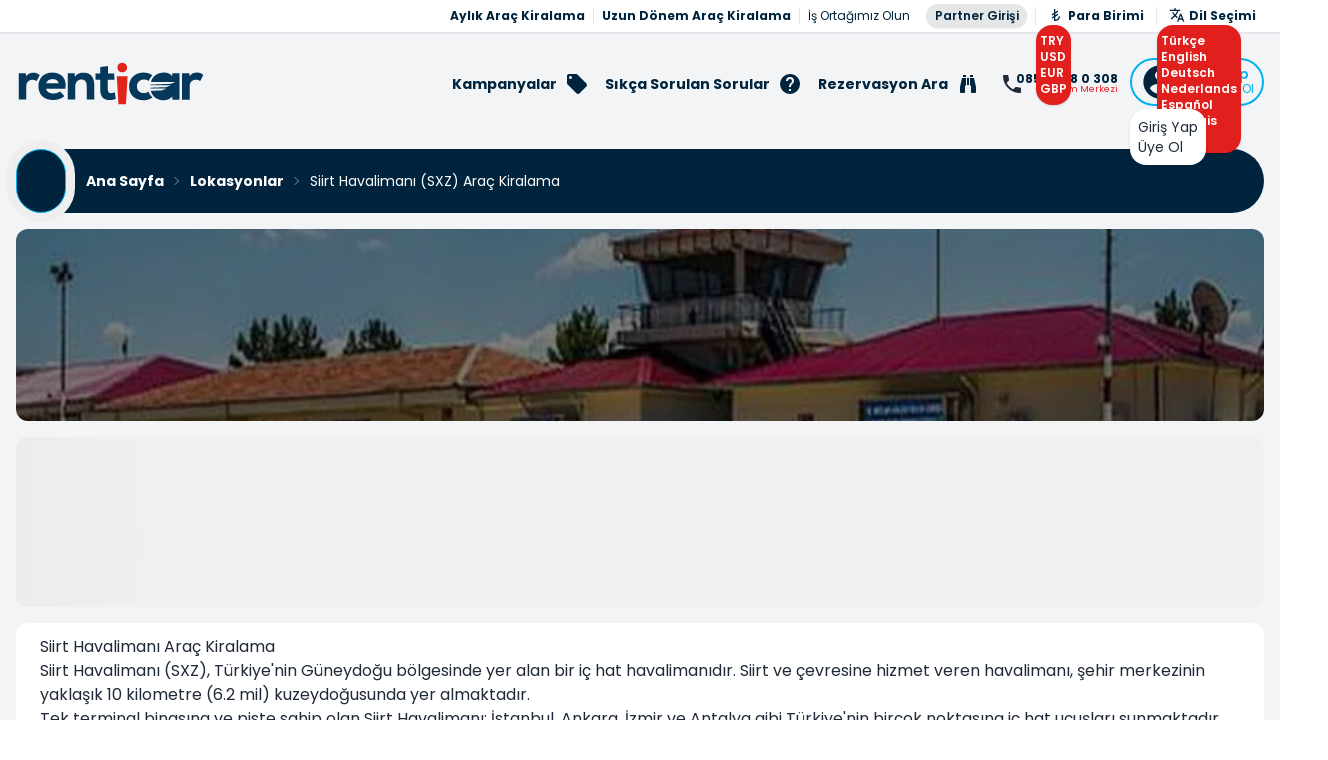

--- FILE ---
content_type: text/html;charset=utf-8
request_url: https://www.renticar.com/siirt-arac-kiralama/siirt-havalimani-sxz-arac-kiralama
body_size: 74138
content:
<!DOCTYPE html><html  lang="tr-TR"><head><script>(function(w,i,g){w[g]=w[g]||[];if(typeof w[g].push=='function')w[g].push(i)})
(window,'GTM-TRTJ326','google_tags_first_party');</script><script>(function(w,d,s,l){w[l]=w[l]||[];(function(){w[l].push(arguments);})('set', 'developer_id.dY2E1Nz', true);
		var f=d.getElementsByTagName(s)[0],
		j=d.createElement(s);j.async=true;j.src='/ze2v/';
		f.parentNode.insertBefore(j,f);
		})(window,document,'script','dataLayer');</script><meta charset="utf-8">
<meta name="viewport" content="width=device-width, initial-scale=1">
<script type="importmap">{"imports":{"#entry":"/_nuxt/PqpbZwvL.js"}}</script>
<title>Siirt Havalimanı (SXZ) Araç Kiralama | RentiCar Araç Kiralama</title>
<link rel="preconnect" href="https://fonts.gstatic.com" crossorigin="anonymous">
<link rel="preconnect" href="https://cdn.renticar.com">
<link rel="preconnect" href="https://fonts.gstatic.com/" crossorigin="anonymous" data-hid="gf-preconnect">
<link rel="preconnect" href="https://fonts.googleapis.com/" data-hid="gf-origin-preconnect">
<style>*,:after,:before{--tw-border-spacing-x:0;--tw-border-spacing-y:0;--tw-translate-x:0;--tw-translate-y:0;--tw-rotate:0;--tw-skew-x:0;--tw-skew-y:0;--tw-scale-x:1;--tw-scale-y:1;--tw-pan-x: ;--tw-pan-y: ;--tw-pinch-zoom: ;--tw-scroll-snap-strictness:proximity;--tw-gradient-from-position: ;--tw-gradient-via-position: ;--tw-gradient-to-position: ;--tw-ordinal: ;--tw-slashed-zero: ;--tw-numeric-figure: ;--tw-numeric-spacing: ;--tw-numeric-fraction: ;--tw-ring-inset: ;--tw-ring-offset-width:0px;--tw-ring-offset-color:#fff;--tw-ring-color:rgba(59,130,246,.5);--tw-ring-offset-shadow:0 0 #0000;--tw-ring-shadow:0 0 #0000;--tw-shadow:0 0 #0000;--tw-shadow-colored:0 0 #0000;--tw-blur: ;--tw-brightness: ;--tw-contrast: ;--tw-grayscale: ;--tw-hue-rotate: ;--tw-invert: ;--tw-saturate: ;--tw-sepia: ;--tw-drop-shadow: ;--tw-backdrop-blur: ;--tw-backdrop-brightness: ;--tw-backdrop-contrast: ;--tw-backdrop-grayscale: ;--tw-backdrop-hue-rotate: ;--tw-backdrop-invert: ;--tw-backdrop-opacity: ;--tw-backdrop-saturate: ;--tw-backdrop-sepia: ;--tw-contain-size: ;--tw-contain-layout: ;--tw-contain-paint: ;--tw-contain-style: }::backdrop{--tw-border-spacing-x:0;--tw-border-spacing-y:0;--tw-translate-x:0;--tw-translate-y:0;--tw-rotate:0;--tw-skew-x:0;--tw-skew-y:0;--tw-scale-x:1;--tw-scale-y:1;--tw-pan-x: ;--tw-pan-y: ;--tw-pinch-zoom: ;--tw-scroll-snap-strictness:proximity;--tw-gradient-from-position: ;--tw-gradient-via-position: ;--tw-gradient-to-position: ;--tw-ordinal: ;--tw-slashed-zero: ;--tw-numeric-figure: ;--tw-numeric-spacing: ;--tw-numeric-fraction: ;--tw-ring-inset: ;--tw-ring-offset-width:0px;--tw-ring-offset-color:#fff;--tw-ring-color:rgba(59,130,246,.5);--tw-ring-offset-shadow:0 0 #0000;--tw-ring-shadow:0 0 #0000;--tw-shadow:0 0 #0000;--tw-shadow-colored:0 0 #0000;--tw-blur: ;--tw-brightness: ;--tw-contrast: ;--tw-grayscale: ;--tw-hue-rotate: ;--tw-invert: ;--tw-saturate: ;--tw-sepia: ;--tw-drop-shadow: ;--tw-backdrop-blur: ;--tw-backdrop-brightness: ;--tw-backdrop-contrast: ;--tw-backdrop-grayscale: ;--tw-backdrop-hue-rotate: ;--tw-backdrop-invert: ;--tw-backdrop-opacity: ;--tw-backdrop-saturate: ;--tw-backdrop-sepia: ;--tw-contain-size: ;--tw-contain-layout: ;--tw-contain-paint: ;--tw-contain-style: }/*! tailwindcss v3.4.17 | MIT License | https://tailwindcss.com*/*,:after,:before{border:0 solid #e5e7eb;box-sizing:border-box}:after,:before{--tw-content:""}:host,html{line-height:1.5;-webkit-text-size-adjust:100%;font-family:Poppins,sans-serif;font-feature-settings:normal;font-variation-settings:normal;-moz-tab-size:4;-o-tab-size:4;tab-size:4;-webkit-tap-highlight-color:transparent}body{line-height:inherit;margin:0}hr{border-top-width:1px;color:inherit;height:0}abbr:where([title]){-webkit-text-decoration:underline dotted;text-decoration:underline dotted}h1,h2,h3,h4,h5,h6{font-size:inherit;font-weight:inherit}a{color:inherit;text-decoration:inherit}b,strong{font-weight:bolder}code,kbd,pre,samp{font-family:ui-monospace,SFMono-Regular,Menlo,Monaco,Consolas,Liberation Mono,Courier New,monospace;font-feature-settings:normal;font-size:1em;font-variation-settings:normal}small{font-size:80%}sub,sup{font-size:75%;line-height:0;position:relative;vertical-align:baseline}sub{bottom:-.25em}sup{top:-.5em}table{border-collapse:collapse;border-color:inherit;text-indent:0}button,input,optgroup,select,textarea{color:inherit;font-family:inherit;font-feature-settings:inherit;font-size:100%;font-variation-settings:inherit;font-weight:inherit;letter-spacing:inherit;line-height:inherit;margin:0;padding:0}button,select{text-transform:none}button,input:where([type=button]),input:where([type=reset]),input:where([type=submit]){-webkit-appearance:button;background-color:transparent;background-image:none}:-moz-focusring{outline:auto}:-moz-ui-invalid{box-shadow:none}progress{vertical-align:baseline}::-webkit-inner-spin-button,::-webkit-outer-spin-button{height:auto}[type=search]{-webkit-appearance:textfield;outline-offset:-2px}::-webkit-search-decoration{-webkit-appearance:none}::-webkit-file-upload-button{-webkit-appearance:button;font:inherit}summary{display:list-item}blockquote,dd,dl,figure,h1,h2,h3,h4,h5,h6,hr,p,pre{margin:0}fieldset{margin:0}fieldset,legend{padding:0}menu,ol,ul{list-style:none;margin:0;padding:0}dialog{padding:0}textarea{resize:vertical}input::-moz-placeholder,textarea::-moz-placeholder{color:#9ca3af;opacity:1}input::placeholder,textarea::placeholder{color:#9ca3af;opacity:1}[role=button],button{cursor:pointer}:disabled{cursor:default}audio,canvas,embed,iframe,img,object,svg,video{display:block;vertical-align:middle}img,video{height:auto;max-width:100%}[hidden]:where(:not([hidden=until-found])){display:none}:root,[data-theme]{background-color:var(--fallback-b1,oklch(var(--b1)/1));color:var(--fallback-bc,oklch(var(--bc)/1))}@supports not (color:oklch(0% 0 0)){:root{color-scheme:light;--fallback-p:#491eff;--fallback-pc:#d4dbff;--fallback-s:#ff41c7;--fallback-sc:#fff9fc;--fallback-a:#00cfbd;--fallback-ac:#00100d;--fallback-n:#2b3440;--fallback-nc:#d7dde4;--fallback-b1:#fff;--fallback-b2:#e5e6e6;--fallback-b3:#e5e6e6;--fallback-bc:#1f2937;--fallback-in:#00b3f0;--fallback-inc:#000;--fallback-su:#00ca92;--fallback-suc:#000;--fallback-wa:#ffc22d;--fallback-wac:#000;--fallback-er:#ff6f70;--fallback-erc:#000}@media (prefers-color-scheme:dark){:root{color-scheme:dark;--fallback-p:#7582ff;--fallback-pc:#050617;--fallback-s:#ff71cf;--fallback-sc:#190211;--fallback-a:#00c7b5;--fallback-ac:#000e0c;--fallback-n:#2a323c;--fallback-nc:#a6adbb;--fallback-b1:#1d232a;--fallback-b2:#191e24;--fallback-b3:#15191e;--fallback-bc:#a6adbb;--fallback-in:#00b3f0;--fallback-inc:#000;--fallback-su:#00ca92;--fallback-suc:#000;--fallback-wa:#ffc22d;--fallback-wac:#000;--fallback-er:#ff6f70;--fallback-erc:#000}}}html{-webkit-tap-highlight-color:transparent}*{scrollbar-color:color-mix(in oklch,currentColor 35%,transparent) transparent}:hover{scrollbar-color:color-mix(in oklch,currentColor 60%,transparent) transparent}:root,[data-theme=light]{color-scheme:light;--wa:84.71% .199 83.87;--pc:87.0421% .019141 248.401712;--ac:15.352% .0368 183.61;--inc:85.0163% .012381 244.042046;--suc:12.541% .033982 149.213788;--wac:0% 0 0;--erc:12.1775% .037271 30.223717;--rounded-box:1rem;--rounded-btn:.5rem;--rounded-badge:1.9rem;--animation-btn:.25s;--animation-input:.2s;--btn-focus-scale:.95;--border-btn:1px;--tab-border:1px;--tab-radius:.5rem;--p:35.2105% .095707 248.401712;--s:58.1705% .224009 28.358834;--sc:98.71% .0106 342.55;--a:76.76% .184 183.61;--n:32.1785% .02476 255.701624;--nc:89.4994% .011585 252.096176;--b1:100% 0 0;--b2:96.1151% 0 0;--b3:92.4169% .00108 197.137559;--bc:27.8078% .029596 256.847952;first:#014479;--in:25.0817% .061905 244.042046;--er:60.8874% .186355 30.223717;--su:62.7052% .169912 149.213788;green:#eee;orange:#ff5100}.\!container{width:100%!important}.container{width:100%}@media (min-width:768px){.\!container{max-width:768px!important}.container{max-width:768px}}@media (min-width:1024px){.\!container{max-width:1024px!important}.container{max-width:1024px}}@media (min-width:1142px){.\!container{max-width:1142px!important}.container{max-width:1142px}}.alert{align-content:flex-start;align-items:center;border-radius:var(--rounded-box,1rem);border-width:1px;display:grid;gap:1rem;grid-auto-flow:row;justify-items:center;text-align:center;width:100%;--tw-border-opacity:1;border-color:var(--fallback-b2,oklch(var(--b2)/var(--tw-border-opacity)));padding:1rem;--tw-text-opacity:1;color:var(--fallback-bc,oklch(var(--bc)/var(--tw-text-opacity)));--alert-bg:var(--fallback-b2,oklch(var(--b2)/1));--alert-bg-mix:var(--fallback-b1,oklch(var(--b1)/1));background-color:var(--alert-bg)}@media (min-width:640px){.alert{grid-auto-flow:column;grid-template-columns:auto minmax(auto,1fr);justify-items:start;text-align:start}}.avatar{display:inline-flex;position:relative}.avatar>div{aspect-ratio:1/1;display:block;overflow:hidden}.avatar img{height:100%;-o-object-fit:cover;object-fit:cover;width:100%}.avatar.placeholder>div{align-items:center;display:flex;justify-content:center}.badge{align-items:center;border-radius:var(--rounded-badge,1.9rem);border-width:1px;display:inline-flex;font-size:.875rem;height:1.25rem;justify-content:center;line-height:1.25rem;padding-left:.563rem;padding-right:.563rem;transition-duration:.2s;transition-property:color,background-color,border-color,text-decoration-color,fill,stroke,opacity,box-shadow,transform,filter,backdrop-filter;transition-timing-function:cubic-bezier(.4,0,.2,1);transition-timing-function:cubic-bezier(0,0,.2,1);width:-moz-fit-content;width:fit-content;--tw-border-opacity:1;border-color:var(--fallback-b2,oklch(var(--b2)/var(--tw-border-opacity)));--tw-bg-opacity:1;background-color:var(--fallback-b1,oklch(var(--b1)/var(--tw-bg-opacity)));--tw-text-opacity:1;color:var(--fallback-bc,oklch(var(--bc)/var(--tw-text-opacity)))}.breadcrumbs{max-width:100%;overflow-x:auto;padding-bottom:.5rem;padding-top:.5rem}.breadcrumbs>ol,.breadcrumbs>ul{align-items:center;display:flex;min-height:-moz-min-content;min-height:min-content;white-space:nowrap}.breadcrumbs>ol>li,.breadcrumbs>ul>li{align-items:center;display:flex}.breadcrumbs>ol>li>a,.breadcrumbs>ul>li>a{align-items:center;cursor:pointer;display:flex}@media (hover:hover){.breadcrumbs>ol>li>a:hover,.breadcrumbs>ul>li>a:hover{text-decoration-line:underline}.checkbox-primary:hover{--tw-border-opacity:1;border-color:var(--fallback-p,oklch(var(--p)/var(--tw-border-opacity)))}.checkbox-info:hover{--tw-border-opacity:1;border-color:var(--fallback-in,oklch(var(--in)/var(--tw-border-opacity)))}.checkbox-error:hover{--tw-border-opacity:1;border-color:var(--fallback-er,oklch(var(--er)/var(--tw-border-opacity)))}.label a:hover{--tw-text-opacity:1;color:var(--fallback-bc,oklch(var(--bc)/var(--tw-text-opacity)))}.menu li>:not(ul,.menu-title,details,.btn).active,.menu li>:not(ul,.menu-title,details,.btn):active,.menu li>details>summary:active{--tw-bg-opacity:1;background-color:var(--fallback-n,oklch(var(--n)/var(--tw-bg-opacity)));--tw-text-opacity:1;color:var(--fallback-nc,oklch(var(--nc)/var(--tw-text-opacity)))}.radio-primary:hover{--tw-border-opacity:1;border-color:var(--fallback-p,oklch(var(--p)/var(--tw-border-opacity)))}.radio-secondary:hover{--tw-border-opacity:1;border-color:var(--fallback-s,oklch(var(--s)/var(--tw-border-opacity)))}.tab:hover{--tw-text-opacity:1}.tabs-boxed :is(.tab-active,[aria-selected=true]):not(.tab-disabled):not([disabled]):hover,.tabs-boxed :is(input:checked):hover{--tw-text-opacity:1;color:var(--fallback-pc,oklch(var(--pc)/var(--tw-text-opacity)))}.table tr.hover:hover,.table tr.hover:nth-child(2n):hover{--tw-bg-opacity:1;background-color:var(--fallback-b2,oklch(var(--b2)/var(--tw-bg-opacity)))}.table-zebra tr.hover:hover,.table-zebra tr.hover:nth-child(2n):hover{--tw-bg-opacity:1;background-color:var(--fallback-b3,oklch(var(--b3)/var(--tw-bg-opacity)))}}.btn{align-items:center;border-color:transparent;border-color:oklch(var(--btn-color,var(--b2))/var(--tw-border-opacity));border-radius:var(--rounded-btn,.5rem);border-width:var(--border-btn,1px);cursor:pointer;display:inline-flex;flex-shrink:0;flex-wrap:wrap;font-size:.875rem;font-weight:600;gap:.5rem;height:3rem;justify-content:center;line-height:1em;min-height:3rem;padding-left:1rem;padding-right:1rem;text-align:center;text-decoration-line:none;transition-duration:.2s;transition-property:color,background-color,border-color,opacity,box-shadow,transform;transition-timing-function:cubic-bezier(0,0,.2,1);-webkit-user-select:none;-moz-user-select:none;user-select:none;--tw-text-opacity:1;color:var(--fallback-bc,oklch(var(--bc)/var(--tw-text-opacity)));--tw-shadow:0 1px 2px 0 rgba(0,0,0,.05);--tw-shadow-colored:0 1px 2px 0 var(--tw-shadow-color);background-color:oklch(var(--btn-color,var(--b2))/var(--tw-bg-opacity));box-shadow:var(--tw-ring-offset-shadow,0 0 #0000),var(--tw-ring-shadow,0 0 #0000),var(--tw-shadow);outline-color:var(--fallback-bc,oklch(var(--bc)/1));--tw-bg-opacity:1;--tw-border-opacity:1}.btn-disabled,.btn:disabled,.btn[disabled]{pointer-events:none}.btn-circle,.btn-square{height:3rem;padding:0;width:3rem}.btn-circle{border-radius:9999px}:where(.btn:is(input[type=checkbox])),:where(.btn:is(input[type=radio])){-webkit-appearance:none;-moz-appearance:none;appearance:none;width:auto}.btn:is(input[type=checkbox]):after,.btn:is(input[type=radio]):after{--tw-content:attr(aria-label);content:var(--tw-content)}.card{border-radius:var(--rounded-box,1rem);display:flex;flex-direction:column;position:relative}.card:focus{outline:2px solid transparent;outline-offset:2px}.card-body{display:flex;flex:1 1 auto;flex-direction:column;gap:.5rem;padding:var(--padding-card,2rem)}.card-body :where(p){flex-grow:1}.card-actions{align-items:flex-start;display:flex;flex-wrap:wrap;gap:.5rem}.card figure{align-items:center;display:flex;justify-content:center}.card.image-full{display:grid}.card.image-full:before{border-radius:var(--rounded-box,1rem);content:"";position:relative;z-index:10;--tw-bg-opacity:1;background-color:var(--fallback-n,oklch(var(--n)/var(--tw-bg-opacity)));opacity:.75}.card.image-full:before,.card.image-full>*{grid-column-start:1;grid-row-start:1}.card.image-full>figure img{height:100%;-o-object-fit:cover;object-fit:cover}.card.image-full>.card-body{position:relative;z-index:20;--tw-text-opacity:1;color:var(--fallback-nc,oklch(var(--nc)/var(--tw-text-opacity)))}.carousel{display:inline-flex;overflow-x:scroll;scroll-behavior:smooth;scroll-snap-type:x mandatory;-ms-overflow-style:none;scrollbar-width:none}.checkbox{flex-shrink:0;--chkbg:var(--fallback-bc,oklch(var(--bc)/1));--chkfg:var(--fallback-b1,oklch(var(--b1)/1));-webkit-appearance:none;-moz-appearance:none;appearance:none;border-color:var(--fallback-bc,oklch(var(--bc)/var(--tw-border-opacity)));border-radius:var(--rounded-btn,.5rem);border-width:1px;cursor:pointer;height:1.5rem;width:1.5rem;--tw-border-opacity:.2}.collapse:not(td):not(tr):not(colgroup){visibility:visible}.collapse{border-radius:var(--rounded-box,1rem);display:grid;grid-template-rows:max-content 0fr;overflow:hidden;position:relative;transition:grid-template-rows .2s;width:100%}.collapse-content,.collapse-title,.collapse>input[type=checkbox],.collapse>input[type=radio]{grid-column-start:1;grid-row-start:1}.collapse>input[type=checkbox],.collapse>input[type=radio]{-webkit-appearance:none;-moz-appearance:none;appearance:none;opacity:0}:where(.collapse>input[type=checkbox]),:where(.collapse>input[type=radio]){height:100%;width:100%;z-index:1}.collapse-content{cursor:unset;grid-column-start:1;grid-row-start:2;min-height:0;padding-left:1rem;padding-right:1rem;transition:visibility .2s;transition:padding .2s ease-out,background-color .2s ease-out;visibility:hidden}.collapse-open,.collapse:focus:not(.collapse-close),.collapse[open]{grid-template-rows:max-content 1fr}.collapse:not(.collapse-close):has(>input[type=checkbox]:checked),.collapse:not(.collapse-close):has(>input[type=radio]:checked){grid-template-rows:max-content 1fr}.collapse-open>.collapse-content,.collapse:focus:not(.collapse-close)>.collapse-content,.collapse:not(.collapse-close)>input[type=checkbox]:checked~.collapse-content,.collapse:not(.collapse-close)>input[type=radio]:checked~.collapse-content,.collapse[open]>.collapse-content{min-height:-moz-fit-content;min-height:fit-content;visibility:visible}.diff{container-type:inline-size;direction:ltr;display:grid;grid-template-columns:auto 1fr;overflow:hidden;position:relative;width:100%}.divider{align-items:center;align-self:stretch;display:flex;flex-direction:row;height:1rem;margin-bottom:1rem;margin-top:1rem;white-space:nowrap}.divider:after,.divider:before{flex-grow:1;height:.125rem;width:100%;--tw-content:"";background-color:var(--fallback-bc,oklch(var(--bc)/.1));content:var(--tw-content)}.drawer{display:grid;grid-auto-columns:max-content auto;position:relative;width:100%}.drawer-side{align-items:flex-start;display:grid;grid-column-start:1;grid-row-start:1;grid-template-columns:repeat(1,minmax(0,1fr));grid-template-rows:repeat(1,minmax(0,1fr));height:100vh;height:100dvh;inset-inline-start:0;justify-items:start;overflow-x:hidden;overflow-y:hidden;overscroll-behavior:contain;pointer-events:none;position:fixed;top:0;width:100%}.drawer-side>.drawer-overlay{background-color:transparent;cursor:pointer;place-self:stretch;position:sticky;top:0;transition-duration:.2s;transition-property:color,background-color,border-color,text-decoration-color,fill,stroke;transition-timing-function:cubic-bezier(.4,0,.2,1);transition-timing-function:cubic-bezier(0,0,.2,1)}.drawer-side>*{grid-column-start:1;grid-row-start:1}.drawer-side>:not(.drawer-overlay){transform:translate(-100%);transition-duration:.3s;transition-property:transform;transition-timing-function:cubic-bezier(.4,0,.2,1);transition-timing-function:cubic-bezier(0,0,.2,1);will-change:transform}[dir=rtl] .drawer-side>:not(.drawer-overlay){transform:translate(100%)}.drawer-toggle{-webkit-appearance:none;-moz-appearance:none;appearance:none;height:0;opacity:0;position:fixed;width:0}.drawer-toggle:checked~.drawer-side{overflow-y:auto;pointer-events:auto;visibility:visible}.drawer-toggle:checked~.drawer-side>:not(.drawer-overlay){transform:translate(0)}.drawer-end{grid-auto-columns:auto max-content}.drawer-end>.drawer-toggle~.drawer-content{grid-column-start:1}.drawer-end>.drawer-toggle~.drawer-side{grid-column-start:2;justify-items:end}.drawer-end>.drawer-toggle~.drawer-side>:not(.drawer-overlay){transform:translate(100%)}[dir=rtl] .drawer-end>.drawer-toggle~.drawer-side>:not(.drawer-overlay){transform:translate(-100%)}.drawer-end>.drawer-toggle:checked~.drawer-side>:not(.drawer-overlay){transform:translate(0)}.dropdown{display:inline-block;position:relative}.dropdown>:not(summary):focus{outline:2px solid transparent;outline-offset:2px}.dropdown .dropdown-content{position:absolute}.dropdown:is(:not(details)) .dropdown-content{opacity:0;transform-origin:top;visibility:hidden;--tw-scale-x:.95;--tw-scale-y:.95;transform:translate(var(--tw-translate-x),var(--tw-translate-y)) rotate(var(--tw-rotate)) skew(var(--tw-skew-x)) skewY(var(--tw-skew-y)) scaleX(var(--tw-scale-x)) scaleY(var(--tw-scale-y));transition-duration:.2s;transition-property:color,background-color,border-color,text-decoration-color,fill,stroke,opacity,box-shadow,transform,filter,backdrop-filter;transition-timing-function:cubic-bezier(.4,0,.2,1);transition-timing-function:cubic-bezier(0,0,.2,1)}.dropdown-end .dropdown-content{inset-inline-end:0}.dropdown-left .dropdown-content{bottom:auto;inset-inline-end:100%;top:0;transform-origin:right}.dropdown-right .dropdown-content{bottom:auto;inset-inline-start:100%;top:0;transform-origin:left}.dropdown-bottom .dropdown-content{bottom:auto;top:100%;transform-origin:top}.dropdown-top .dropdown-content{bottom:100%;top:auto;transform-origin:bottom}.dropdown-end.dropdown-left .dropdown-content,.dropdown-end.dropdown-right .dropdown-content{bottom:0;top:auto}.dropdown.dropdown-open .dropdown-content,.dropdown:focus-within .dropdown-content,.dropdown:not(.dropdown-hover):focus .dropdown-content{opacity:1;visibility:visible}@media (hover:hover){.dropdown.dropdown-hover:hover .dropdown-content{opacity:1;visibility:visible}.btm-nav>.disabled:hover,.btm-nav>[disabled]:hover{pointer-events:none;--tw-border-opacity:0;background-color:var(--fallback-n,oklch(var(--n)/var(--tw-bg-opacity)));--tw-bg-opacity:.1;color:var(--fallback-bc,oklch(var(--bc)/var(--tw-text-opacity)));--tw-text-opacity:.2}.btn:hover{--tw-border-opacity:1;border-color:var(--fallback-b3,oklch(var(--b3)/var(--tw-border-opacity)));--tw-bg-opacity:1;background-color:var(--fallback-b3,oklch(var(--b3)/var(--tw-bg-opacity)))}@supports (color:color-mix(in oklab,black,black)){.btn:hover{background-color:color-mix(in oklab,oklch(var(--btn-color,var(--b2))/var(--tw-bg-opacity,1)) 90%,#000);border-color:color-mix(in oklab,oklch(var(--btn-color,var(--b2))/var(--tw-border-opacity,1)) 90%,#000)}}@supports not (color:oklch(0% 0 0)){.btn:hover{background-color:var(--btn-color,var(--fallback-b2));border-color:var(--btn-color,var(--fallback-b2))}}.btn.glass:hover{--glass-opacity:25%;--glass-border-opacity:15%}.btn-ghost:hover{border-color:transparent}@supports (color:oklch(0% 0 0)){.btn-ghost:hover{background-color:var(--fallback-bc,oklch(var(--bc)/.2))}}.btn-outline:hover{--tw-border-opacity:1;border-color:var(--fallback-bc,oklch(var(--bc)/var(--tw-border-opacity)));--tw-bg-opacity:1;background-color:var(--fallback-bc,oklch(var(--bc)/var(--tw-bg-opacity)));--tw-text-opacity:1;color:var(--fallback-b1,oklch(var(--b1)/var(--tw-text-opacity)))}.btn-outline.btn-primary:hover{--tw-text-opacity:1;color:var(--fallback-pc,oklch(var(--pc)/var(--tw-text-opacity)))}@supports (color:color-mix(in oklab,black,black)){.btn-outline.btn-primary:hover{background-color:color-mix(in oklab,var(--fallback-p,oklch(var(--p)/1)) 90%,#000);border-color:color-mix(in oklab,var(--fallback-p,oklch(var(--p)/1)) 90%,#000)}}.btn-outline.btn-secondary:hover{--tw-text-opacity:1;color:var(--fallback-sc,oklch(var(--sc)/var(--tw-text-opacity)))}@supports (color:color-mix(in oklab,black,black)){.btn-outline.btn-secondary:hover{background-color:color-mix(in oklab,var(--fallback-s,oklch(var(--s)/1)) 90%,#000);border-color:color-mix(in oklab,var(--fallback-s,oklch(var(--s)/1)) 90%,#000)}}.btn-outline.btn-accent:hover{--tw-text-opacity:1;color:var(--fallback-ac,oklch(var(--ac)/var(--tw-text-opacity)))}@supports (color:color-mix(in oklab,black,black)){.btn-outline.btn-accent:hover{background-color:color-mix(in oklab,var(--fallback-a,oklch(var(--a)/1)) 90%,#000);border-color:color-mix(in oklab,var(--fallback-a,oklch(var(--a)/1)) 90%,#000)}}.btn-outline.btn-success:hover{--tw-text-opacity:1;color:var(--fallback-suc,oklch(var(--suc)/var(--tw-text-opacity)))}@supports (color:color-mix(in oklab,black,black)){.btn-outline.btn-success:hover{background-color:color-mix(in oklab,var(--fallback-su,oklch(var(--su)/1)) 90%,#000);border-color:color-mix(in oklab,var(--fallback-su,oklch(var(--su)/1)) 90%,#000)}}.btn-outline.btn-info:hover{--tw-text-opacity:1;color:var(--fallback-inc,oklch(var(--inc)/var(--tw-text-opacity)))}@supports (color:color-mix(in oklab,black,black)){.btn-outline.btn-info:hover{background-color:color-mix(in oklab,var(--fallback-in,oklch(var(--in)/1)) 90%,#000);border-color:color-mix(in oklab,var(--fallback-in,oklch(var(--in)/1)) 90%,#000)}}.btn-outline.btn-warning:hover{--tw-text-opacity:1;color:var(--fallback-wac,oklch(var(--wac)/var(--tw-text-opacity)))}@supports (color:color-mix(in oklab,black,black)){.btn-outline.btn-warning:hover{background-color:color-mix(in oklab,var(--fallback-wa,oklch(var(--wa)/1)) 90%,#000);border-color:color-mix(in oklab,var(--fallback-wa,oklch(var(--wa)/1)) 90%,#000)}}.btn-outline.btn-error:hover{--tw-text-opacity:1;color:var(--fallback-erc,oklch(var(--erc)/var(--tw-text-opacity)))}@supports (color:color-mix(in oklab,black,black)){.btn-outline.btn-error:hover{background-color:color-mix(in oklab,var(--fallback-er,oklch(var(--er)/1)) 90%,#000);border-color:color-mix(in oklab,var(--fallback-er,oklch(var(--er)/1)) 90%,#000)}}.btn-disabled:hover,.btn:disabled:hover,.btn[disabled]:hover{--tw-border-opacity:0;background-color:var(--fallback-n,oklch(var(--n)/var(--tw-bg-opacity)));--tw-bg-opacity:.2;color:var(--fallback-bc,oklch(var(--bc)/var(--tw-text-opacity)));--tw-text-opacity:.2}@supports (color:color-mix(in oklab,black,black)){.btn:is(input[type=checkbox]:checked):hover,.btn:is(input[type=radio]:checked):hover{background-color:color-mix(in oklab,var(--fallback-p,oklch(var(--p)/1)) 90%,#000);border-color:color-mix(in oklab,var(--fallback-p,oklch(var(--p)/1)) 90%,#000)}}.dropdown.dropdown-hover:hover .dropdown-content{--tw-scale-x:1;--tw-scale-y:1;transform:translate(var(--tw-translate-x),var(--tw-translate-y)) rotate(var(--tw-rotate)) skew(var(--tw-skew-x)) skewY(var(--tw-skew-y)) scaleX(var(--tw-scale-x)) scaleY(var(--tw-scale-y))}:where(.menu li:not(.menu-title,.disabled)>:not(ul,details,.menu-title)):not(.active,.btn):hover,:where(.menu li:not(.menu-title,.disabled)>details>summary:not(.menu-title)):not(.active,.btn):hover{cursor:pointer;outline:2px solid transparent;outline-offset:2px}@supports (color:oklch(0% 0 0)){:where(.menu li:not(.menu-title,.disabled)>:not(ul,details,.menu-title)):not(.active,.btn):hover,:where(.menu li:not(.menu-title,.disabled)>details>summary:not(.menu-title)):not(.active,.btn):hover{background-color:var(--fallback-bc,oklch(var(--bc)/.1))}}.tab[disabled],.tab[disabled]:hover{color:var(--fallback-bc,oklch(var(--bc)/var(--tw-text-opacity)));cursor:not-allowed;--tw-text-opacity:.2}}.dropdown:is(details) summary::-webkit-details-marker{display:none}.file-input{border-color:var(--fallback-bc,oklch(var(--bc)/var(--tw-border-opacity)));border-radius:var(--rounded-btn,.5rem);border-width:1px;flex-shrink:1;font-size:1rem;height:3rem;line-height:2;line-height:1.5rem;overflow:hidden;padding-inline-end:1rem;--tw-border-opacity:0;--tw-bg-opacity:1;background-color:var(--fallback-b1,oklch(var(--b1)/var(--tw-bg-opacity)))}.file-input::file-selector-button{align-items:center;border-style:solid;cursor:pointer;display:inline-flex;flex-shrink:0;flex-wrap:wrap;font-size:.875rem;height:100%;justify-content:center;line-height:1.25rem;line-height:1em;margin-inline-end:1rem;padding-left:1rem;padding-right:1rem;text-align:center;transition-duration:.2s;transition-property:color,background-color,border-color,text-decoration-color,fill,stroke,opacity,box-shadow,transform,filter,backdrop-filter;transition-timing-function:cubic-bezier(.4,0,.2,1);transition-timing-function:cubic-bezier(0,0,.2,1);-webkit-user-select:none;-moz-user-select:none;user-select:none;--tw-border-opacity:1;border-color:var(--fallback-n,oklch(var(--n)/var(--tw-border-opacity)));--tw-bg-opacity:1;background-color:var(--fallback-n,oklch(var(--n)/var(--tw-bg-opacity)));font-weight:600;text-transform:uppercase;--tw-text-opacity:1;animation:button-pop var(--animation-btn,.25s) ease-out;border-width:var(--border-btn,1px);color:var(--fallback-nc,oklch(var(--nc)/var(--tw-text-opacity)));text-decoration-line:none}.footer{-moz-column-gap:1rem;column-gap:1rem;font-size:.875rem;grid-auto-flow:row;line-height:1.25rem;row-gap:2.5rem;width:100%}.footer,.footer>*{display:grid;place-items:start}.footer>*{gap:.5rem}@media (min-width:48rem){.footer{grid-auto-flow:column}.footer-center{grid-auto-flow:row dense}}.form-control{flex-direction:column}.form-control,.label{display:flex}.label{align-items:center;justify-content:space-between;padding:.5rem .25rem;-webkit-user-select:none;-moz-user-select:none;user-select:none}.hero{background-position:50%;background-size:cover;display:grid;place-items:center;width:100%}.hero-overlay,.hero>*{grid-column-start:1;grid-row-start:1}.hero-overlay{background-color:var(--fallback-n,oklch(var(--n)/var(--tw-bg-opacity)));height:100%;width:100%;--tw-bg-opacity:.5}.hero-content{align-items:center;display:flex;gap:1rem;justify-content:center;max-width:80rem;padding:1rem;z-index:0}.input{-webkit-appearance:none;-moz-appearance:none;appearance:none;border-color:transparent;border-radius:var(--rounded-btn,.5rem);border-width:1px;flex-shrink:1;font-size:1rem;height:3rem;line-height:2;line-height:1.5rem;padding-left:1rem;padding-right:1rem;--tw-bg-opacity:1;background-color:var(--fallback-b1,oklch(var(--b1)/var(--tw-bg-opacity)))}.input-md[type=number]::-webkit-inner-spin-button,.input[type=number]::-webkit-inner-spin-button{margin-bottom:-1rem;margin-top:-1rem;margin-inline-end:-1rem}.input-sm[type=number]::-webkit-inner-spin-button{margin-bottom:0;margin-top:0;margin-inline-end:0}.input-lg[type=number]::-webkit-inner-spin-button{margin-bottom:-1.5rem;margin-top:-1.5rem;margin-inline-end:-1.5rem}.join{align-items:stretch;border-radius:var(--rounded-btn,.5rem);display:inline-flex}.join :where(.join-item){border-end-end-radius:0;border-end-start-radius:0;border-start-end-radius:0;border-start-start-radius:0}.join .join-item:not(:first-child):not(:last-child),.join :not(:first-child):not(:last-child) .join-item{border-end-end-radius:0;border-end-start-radius:0;border-start-end-radius:0;border-start-start-radius:0}.join .join-item:first-child:not(:last-child),.join :first-child:not(:last-child) .join-item{border-end-end-radius:0;border-start-end-radius:0}.join .dropdown .join-item:first-child:not(:last-child),.join :first-child:not(:last-child) .dropdown .join-item{border-end-end-radius:inherit;border-start-end-radius:inherit}.join :where(.join-item:first-child:not(:last-child)),.join :where(:first-child:not(:last-child) .join-item){border-end-start-radius:inherit;border-start-start-radius:inherit}.join .join-item:last-child:not(:first-child),.join :last-child:not(:first-child) .join-item{border-end-start-radius:0;border-start-start-radius:0}.join :where(.join-item:last-child:not(:first-child)),.join :where(:last-child:not(:first-child) .join-item){border-end-end-radius:inherit;border-start-end-radius:inherit}@supports not selector(:has(*)){:where(.join *){border-radius:inherit}}@supports selector(:has(*)){:where(.join :has(.join-item)){border-radius:inherit}}.link{cursor:pointer;text-decoration-line:underline}.mask{-webkit-mask-position:center;mask-position:center;-webkit-mask-repeat:no-repeat;mask-repeat:no-repeat;-webkit-mask-size:contain;mask-size:contain}.menu{display:flex;flex-direction:column;flex-wrap:wrap;font-size:.875rem;line-height:1.25rem;padding:.5rem}.menu :where(li ul){margin-inline-start:1rem;padding-inline-start:.5rem;position:relative;white-space:nowrap}.menu :where(li:not(.menu-title)>:not(ul,details,.menu-title,.btn)),.menu :where(li:not(.menu-title)>details>summary:not(.menu-title)){align-content:flex-start;align-items:center;display:grid;gap:.5rem;grid-auto-columns:minmax(auto,max-content) auto max-content;grid-auto-flow:column;-webkit-user-select:none;-moz-user-select:none;user-select:none}.menu li.disabled{color:var(--fallback-bc,oklch(var(--bc)/.3));cursor:not-allowed;-webkit-user-select:none;-moz-user-select:none;user-select:none}.menu :where(li>.menu-dropdown:not(.menu-dropdown-show)){display:none}:where(.menu li){align-items:stretch;display:flex;flex-direction:column;flex-shrink:0;flex-wrap:wrap;position:relative}:where(.menu li) .badge{justify-self:end}.modal{background-color:transparent;color:inherit;display:grid;height:100%;inset:0;justify-items:center;margin:0;max-height:none;max-width:none;opacity:0;overflow-y:hidden;overscroll-behavior:contain;padding:0;pointer-events:none;position:fixed;transition-duration:.2s;transition-property:transform,opacity,visibility;transition-timing-function:cubic-bezier(0,0,.2,1);width:100%;z-index:999}:where(.modal){align-items:center}.modal-box{grid-column-start:1;grid-row-start:1;max-height:calc(100vh - 5em);max-width:32rem;width:91.666667%;--tw-scale-x:.9;--tw-scale-y:.9;border-bottom-left-radius:var(--rounded-box,1rem);border-bottom-right-radius:var(--rounded-box,1rem);border-top-left-radius:var(--rounded-box,1rem);border-top-right-radius:var(--rounded-box,1rem);transform:translate(var(--tw-translate-x),var(--tw-translate-y)) rotate(var(--tw-rotate)) skew(var(--tw-skew-x)) skewY(var(--tw-skew-y)) scaleX(var(--tw-scale-x)) scaleY(var(--tw-scale-y));--tw-bg-opacity:1;background-color:var(--fallback-b1,oklch(var(--b1)/var(--tw-bg-opacity)));box-shadow:0 25px 50px -12px #00000040;overflow-y:auto;overscroll-behavior:contain;padding:1.5rem;transition-duration:.2s;transition-property:color,background-color,border-color,text-decoration-color,fill,stroke,opacity,box-shadow,transform,filter,backdrop-filter;transition-timing-function:cubic-bezier(.4,0,.2,1);transition-timing-function:cubic-bezier(0,0,.2,1)}.modal-open,.modal-toggle:checked+.modal,.modal:target,.modal[open]{opacity:1;pointer-events:auto;visibility:visible}.modal-action{display:flex;justify-content:flex-end;margin-top:1.5rem}.modal-toggle{-webkit-appearance:none;-moz-appearance:none;appearance:none;height:0;opacity:0;position:fixed;width:0}:root:has(:is(.modal-open,.modal:target,.modal-toggle:checked+.modal,.modal[open])){overflow:hidden;scrollbar-gutter:stable}.navbar{align-items:center;display:flex;min-height:4rem;padding:var(--navbar-padding,.5rem);width:100%}:where(.navbar>:not(script,style)){align-items:center;display:inline-flex}.progress{-webkit-appearance:none;-moz-appearance:none;appearance:none;background-color:var(--fallback-bc,oklch(var(--bc)/.2));border-radius:var(--rounded-box,1rem);height:.5rem;overflow:hidden;position:relative;width:100%}.radio{flex-shrink:0;--chkbg:var(--bc);-webkit-appearance:none;border-color:var(--fallback-bc,oklch(var(--bc)/var(--tw-border-opacity)));border-radius:9999px;border-width:1px;width:1.5rem;--tw-border-opacity:.2}.radio,.range{-moz-appearance:none;appearance:none;cursor:pointer;height:1.5rem}.range{-webkit-appearance:none;width:100%;--range-shdw:var(--fallback-bc,oklch(var(--bc)/1));background-color:transparent;border-radius:var(--rounded-box,1rem);overflow:hidden}.range:focus{outline:none}.rating{display:inline-flex;position:relative}.rating :where(input){animation:rating-pop var(--animation-input,.25s) ease-out;background-color:var(--fallback-bc,oklch(var(--bc)/var(--tw-bg-opacity)));border-radius:0;cursor:pointer;height:1.5rem;width:1.5rem;--tw-bg-opacity:1}.select{-webkit-appearance:none;-moz-appearance:none;appearance:none;border-color:transparent;border-radius:var(--rounded-btn,.5rem);border-width:1px;cursor:pointer;display:inline-flex;font-size:.875rem;height:3rem;line-height:1.25rem;line-height:2;min-height:3rem;padding-inline-end:2.5rem;padding-inline-start:1rem;-webkit-user-select:none;-moz-user-select:none;user-select:none;--tw-bg-opacity:1;background-color:var(--fallback-b1,oklch(var(--b1)/var(--tw-bg-opacity)));background-image:linear-gradient(45deg,transparent 50%,currentColor 0),linear-gradient(135deg,currentColor 50%,transparent 0);background-position:calc(100% - 20px) calc(1px + 50%),calc(100% - 16.1px) calc(1px + 50%);background-repeat:no-repeat;background-size:4px 4px,4px 4px}.select[multiple]{height:auto}.stack{display:inline-grid;place-items:center;align-items:flex-end}.stack>*{grid-column-start:1;grid-row-start:1;opacity:.6;transform:translateY(10%) scale(.9);width:100%;z-index:1}.stack>:nth-child(2){opacity:.8;transform:translateY(5%) scale(.95);z-index:2}.stack>:first-child{opacity:1;transform:translateY(0) scale(1);z-index:3}.steps{counter-reset:step;display:inline-grid;grid-auto-columns:1fr;grid-auto-flow:column;overflow:hidden;overflow-x:auto}.steps .step{display:grid;grid-template-columns:repeat(1,minmax(0,1fr));grid-template-columns:auto;grid-template-rows:repeat(2,minmax(0,1fr));grid-template-rows:40px 1fr;min-width:4rem;place-items:center;text-align:center}.swap{cursor:pointer;display:inline-grid;place-content:center;position:relative;-webkit-user-select:none;-moz-user-select:none;user-select:none}.swap>*{grid-column-start:1;grid-row-start:1;transition-duration:.3s;transition-property:transform,opacity;transition-timing-function:cubic-bezier(0,0,.2,1)}.swap input{-webkit-appearance:none;-moz-appearance:none;appearance:none}.swap .swap-indeterminate,.swap .swap-on,.swap input:indeterminate~.swap-on{opacity:0}.swap input:checked~.swap-off,.swap input:indeterminate~.swap-off,.swap-active .swap-off{opacity:0}.swap input:checked~.swap-on,.swap input:indeterminate~.swap-indeterminate,.swap-active .swap-on{opacity:1}.tabs{align-items:flex-end;display:grid}.tabs-lifted:has(.tab-content[class*=" rounded-"]) .tab:first-child:not(:is(.tab-active,[aria-selected=true])),.tabs-lifted:has(.tab-content[class^=rounded-]) .tab:first-child:not(:is(.tab-active,[aria-selected=true])){border-bottom-color:transparent}.tab{align-items:center;-webkit-appearance:none;-moz-appearance:none;appearance:none;cursor:pointer;display:inline-flex;flex-wrap:wrap;font-size:.875rem;grid-row-start:1;height:2rem;justify-content:center;line-height:1.25rem;line-height:2;position:relative;text-align:center;-webkit-user-select:none;-moz-user-select:none;user-select:none;--tab-padding:1rem;--tw-text-opacity:.5;--tab-color:var(--fallback-bc,oklch(var(--bc)/1));--tab-bg:var(--fallback-b1,oklch(var(--b1)/1));--tab-border-color:var(--fallback-b3,oklch(var(--b3)/1));color:var(--tab-color);padding-inline-end:var(--tab-padding,1rem);padding-inline-start:var(--tab-padding,1rem)}.tab:is(input[type=radio]){border-bottom-left-radius:0;border-bottom-right-radius:0;width:auto}.tab:is(input[type=radio]):after{--tw-content:attr(aria-label);content:var(--tw-content)}.tab:not(input):empty{cursor:default;grid-column-start:span 9999}.tab-content{border-color:transparent;border-width:var(--tab-border,0);display:none;grid-column-end:span 9999;grid-column-start:1;grid-row-start:2;margin-top:calc(var(--tab-border)*-1)}:checked+.tab-content:nth-child(2),:is(.tab-active,[aria-selected=true])+.tab-content:nth-child(2){border-start-start-radius:0}:is(.tab-active,[aria-selected=true])+.tab-content,input.tab:checked+.tab-content{display:block}.table{border-radius:var(--rounded-box,1rem);font-size:.875rem;line-height:1.25rem;position:relative;text-align:left;width:100%}.table :where(.table-pin-rows thead tr){position:sticky;top:0;z-index:1;--tw-bg-opacity:1;background-color:var(--fallback-b1,oklch(var(--b1)/var(--tw-bg-opacity)))}.table :where(.table-pin-rows tfoot tr){bottom:0;position:sticky;z-index:1;--tw-bg-opacity:1;background-color:var(--fallback-b1,oklch(var(--b1)/var(--tw-bg-opacity)))}.table :where(.table-pin-cols tr th){left:0;position:sticky;right:0;--tw-bg-opacity:1;background-color:var(--fallback-b1,oklch(var(--b1)/var(--tw-bg-opacity)))}.table-zebra tbody tr:nth-child(2n) :where(.table-pin-cols tr th){--tw-bg-opacity:1;background-color:var(--fallback-b2,oklch(var(--b2)/var(--tw-bg-opacity)))}.textarea{border-color:transparent;border-radius:var(--rounded-btn,.5rem);border-width:1px;flex-shrink:1;font-size:.875rem;line-height:1.25rem;line-height:2;min-height:3rem;padding:.5rem 1rem;--tw-bg-opacity:1;background-color:var(--fallback-b1,oklch(var(--b1)/var(--tw-bg-opacity)))}.toast{display:flex;flex-direction:column;gap:.5rem;min-width:-moz-fit-content;min-width:fit-content;padding:1rem;position:fixed;white-space:nowrap}.alert-info{border-color:var(--fallback-in,oklch(var(--in)/.2));--tw-text-opacity:1;color:var(--fallback-inc,oklch(var(--inc)/var(--tw-text-opacity)));--alert-bg:var(--fallback-in,oklch(var(--in)/1));--alert-bg-mix:var(--fallback-b1,oklch(var(--b1)/1))}.alert-success{border-color:var(--fallback-su,oklch(var(--su)/.2));--tw-text-opacity:1;color:var(--fallback-suc,oklch(var(--suc)/var(--tw-text-opacity)));--alert-bg:var(--fallback-su,oklch(var(--su)/1));--alert-bg-mix:var(--fallback-b1,oklch(var(--b1)/1))}.alert-warning{border-color:var(--fallback-wa,oklch(var(--wa)/.2));--tw-text-opacity:1;color:var(--fallback-wac,oklch(var(--wac)/var(--tw-text-opacity)));--alert-bg:var(--fallback-wa,oklch(var(--wa)/1));--alert-bg-mix:var(--fallback-b1,oklch(var(--b1)/1))}.alert-error{border-color:var(--fallback-er,oklch(var(--er)/.2));--tw-text-opacity:1;color:var(--fallback-erc,oklch(var(--erc)/var(--tw-text-opacity)));--alert-bg:var(--fallback-er,oklch(var(--er)/1));--alert-bg-mix:var(--fallback-b1,oklch(var(--b1)/1))}.avatar-group :where(.avatar){border-radius:9999px;border-width:4px;overflow:hidden;--tw-border-opacity:1;border-color:var(--fallback-b1,oklch(var(--b1)/var(--tw-border-opacity)))}.badge-primary{--tw-border-opacity:1;border-color:var(--fallback-p,oklch(var(--p)/var(--tw-border-opacity)));--tw-bg-opacity:1;background-color:var(--fallback-p,oklch(var(--p)/var(--tw-bg-opacity)));--tw-text-opacity:1;color:var(--fallback-pc,oklch(var(--pc)/var(--tw-text-opacity)))}.badge-info{background-color:var(--fallback-in,oklch(var(--in)/var(--tw-bg-opacity)));color:var(--fallback-inc,oklch(var(--inc)/var(--tw-text-opacity)))}.badge-info,.badge-success{border-color:transparent;--tw-bg-opacity:1;--tw-text-opacity:1}.badge-success{background-color:var(--fallback-su,oklch(var(--su)/var(--tw-bg-opacity)));color:var(--fallback-suc,oklch(var(--suc)/var(--tw-text-opacity)))}.badge-outline{border-color:currentColor;--tw-border-opacity:.5;background-color:transparent;color:currentColor}.badge-outline.badge-neutral{--tw-text-opacity:1;color:var(--fallback-n,oklch(var(--n)/var(--tw-text-opacity)))}.badge-outline.badge-primary{--tw-text-opacity:1;color:var(--fallback-p,oklch(var(--p)/var(--tw-text-opacity)))}.badge-outline.badge-secondary{--tw-text-opacity:1;color:var(--fallback-s,oklch(var(--s)/var(--tw-text-opacity)))}.badge-outline.badge-accent{--tw-text-opacity:1;color:var(--fallback-a,oklch(var(--a)/var(--tw-text-opacity)))}.badge-outline.badge-info{--tw-text-opacity:1;color:var(--fallback-in,oklch(var(--in)/var(--tw-text-opacity)))}.badge-outline.badge-success{--tw-text-opacity:1;color:var(--fallback-su,oklch(var(--su)/var(--tw-text-opacity)))}.badge-outline.badge-warning{--tw-text-opacity:1;color:var(--fallback-wa,oklch(var(--wa)/var(--tw-text-opacity)))}.badge-outline.badge-error{--tw-text-opacity:1;color:var(--fallback-er,oklch(var(--er)/var(--tw-text-opacity)))}.btm-nav>:where(.active){border-top-width:2px;--tw-bg-opacity:1;background-color:var(--fallback-b1,oklch(var(--b1)/var(--tw-bg-opacity)))}.btm-nav>.disabled,.btm-nav>[disabled]{pointer-events:none;--tw-border-opacity:0;background-color:var(--fallback-n,oklch(var(--n)/var(--tw-bg-opacity)));--tw-bg-opacity:.1;color:var(--fallback-bc,oklch(var(--bc)/var(--tw-text-opacity)));--tw-text-opacity:.2}.btm-nav>* .label{font-size:1rem;line-height:1.5rem}.breadcrumbs>ol>li>a:focus,.breadcrumbs>ul>li>a:focus{outline:2px solid transparent;outline-offset:2px}.breadcrumbs>ol>li>a:focus-visible,.breadcrumbs>ul>li>a:focus-visible{outline:2px solid currentColor;outline-offset:2px}.breadcrumbs>ol>li+:before,.breadcrumbs>ul>li+:before{content:"";display:block;height:.375rem;margin-left:.5rem;margin-right:.75rem;width:.375rem;--tw-rotate:45deg;background-color:transparent;border-right:1px solid;border-top:1px solid;opacity:.4;transform:translate(var(--tw-translate-x),var(--tw-translate-y)) rotate(var(--tw-rotate)) skew(var(--tw-skew-x)) skewY(var(--tw-skew-y)) scaleX(var(--tw-scale-x)) scaleY(var(--tw-scale-y))}[dir=rtl] .breadcrumbs>ol>li+:before,[dir=rtl] .breadcrumbs>ul>li+:before{--tw-rotate:-135deg}@media (prefers-reduced-motion:no-preference){.btn{animation:button-pop var(--animation-btn,.25s) ease-out}}.btn:active:focus,.btn:active:hover{animation:button-pop 0s ease-out;transform:scale(var(--btn-focus-scale,.97))}@supports not (color:oklch(0% 0 0)){.btn{background-color:var(--btn-color,var(--fallback-b2));border-color:var(--btn-color,var(--fallback-b2))}.btn-primary{--btn-color:var(--fallback-p)}.btn-secondary{--btn-color:var(--fallback-s)}.btn-info{--btn-color:var(--fallback-in)}.btn-success{--btn-color:var(--fallback-su)}.btn-warning{--btn-color:var(--fallback-wa)}.btn-error{--btn-color:var(--fallback-er)}.prose :where(code):not(:where([class~=not-prose] *,pre *)){background-color:var(--fallback-b3,oklch(var(--b3)/1))}}@supports (color:color-mix(in oklab,black,black)){.btn-active{background-color:color-mix(in oklab,oklch(var(--btn-color,var(--b3))/var(--tw-bg-opacity,1)) 90%,#000);border-color:color-mix(in oklab,oklch(var(--btn-color,var(--b3))/var(--tw-border-opacity,1)) 90%,#000)}.btn-outline.btn-primary.btn-active{background-color:color-mix(in oklab,var(--fallback-p,oklch(var(--p)/1)) 90%,#000);border-color:color-mix(in oklab,var(--fallback-p,oklch(var(--p)/1)) 90%,#000)}.btn-outline.btn-secondary.btn-active{background-color:color-mix(in oklab,var(--fallback-s,oklch(var(--s)/1)) 90%,#000);border-color:color-mix(in oklab,var(--fallback-s,oklch(var(--s)/1)) 90%,#000)}.btn-outline.btn-accent.btn-active{background-color:color-mix(in oklab,var(--fallback-a,oklch(var(--a)/1)) 90%,#000);border-color:color-mix(in oklab,var(--fallback-a,oklch(var(--a)/1)) 90%,#000)}.btn-outline.btn-success.btn-active{background-color:color-mix(in oklab,var(--fallback-su,oklch(var(--su)/1)) 90%,#000);border-color:color-mix(in oklab,var(--fallback-su,oklch(var(--su)/1)) 90%,#000)}.btn-outline.btn-info.btn-active{background-color:color-mix(in oklab,var(--fallback-in,oklch(var(--in)/1)) 90%,#000);border-color:color-mix(in oklab,var(--fallback-in,oklch(var(--in)/1)) 90%,#000)}.btn-outline.btn-warning.btn-active{background-color:color-mix(in oklab,var(--fallback-wa,oklch(var(--wa)/1)) 90%,#000);border-color:color-mix(in oklab,var(--fallback-wa,oklch(var(--wa)/1)) 90%,#000)}.btn-outline.btn-error.btn-active{background-color:color-mix(in oklab,var(--fallback-er,oklch(var(--er)/1)) 90%,#000);border-color:color-mix(in oklab,var(--fallback-er,oklch(var(--er)/1)) 90%,#000)}}.btn:focus-visible{outline-offset:2px;outline-style:solid;outline-width:2px}.btn-primary{--tw-text-opacity:1;color:var(--fallback-pc,oklch(var(--pc)/var(--tw-text-opacity)));outline-color:var(--fallback-p,oklch(var(--p)/1))}@supports (color:oklch(0% 0 0)){.btn-primary{--btn-color:var(--p)}.btn-secondary{--btn-color:var(--s)}.btn-info{--btn-color:var(--in)}.btn-success{--btn-color:var(--su)}.btn-warning{--btn-color:var(--wa)}.btn-error{--btn-color:var(--er)}}.btn-secondary{--tw-text-opacity:1;color:var(--fallback-sc,oklch(var(--sc)/var(--tw-text-opacity)));outline-color:var(--fallback-s,oklch(var(--s)/1))}.btn-info{--tw-text-opacity:1;color:var(--fallback-inc,oklch(var(--inc)/var(--tw-text-opacity)));outline-color:var(--fallback-in,oklch(var(--in)/1))}.btn-success{--tw-text-opacity:1;color:var(--fallback-suc,oklch(var(--suc)/var(--tw-text-opacity)));outline-color:var(--fallback-su,oklch(var(--su)/1))}.btn-warning{--tw-text-opacity:1;color:var(--fallback-wac,oklch(var(--wac)/var(--tw-text-opacity)));outline-color:var(--fallback-wa,oklch(var(--wa)/1))}.btn-error{--tw-text-opacity:1;color:var(--fallback-erc,oklch(var(--erc)/var(--tw-text-opacity)));outline-color:var(--fallback-er,oklch(var(--er)/1))}.btn.glass{--tw-shadow:0 0 #0000;--tw-shadow-colored:0 0 #0000;box-shadow:var(--tw-ring-offset-shadow,0 0 #0000),var(--tw-ring-shadow,0 0 #0000),var(--tw-shadow);outline-color:currentColor}.btn.glass.btn-active{--glass-opacity:25%;--glass-border-opacity:15%}.btn-ghost{background-color:transparent;border-color:transparent;border-width:1px;color:currentColor;--tw-shadow:0 0 #0000;--tw-shadow-colored:0 0 #0000;box-shadow:var(--tw-ring-offset-shadow,0 0 #0000),var(--tw-ring-shadow,0 0 #0000),var(--tw-shadow);outline-color:currentColor}.btn-ghost.btn-active{background-color:var(--fallback-bc,oklch(var(--bc)/.2));border-color:transparent}.btn-link.btn-active{background-color:transparent;border-color:transparent;text-decoration-line:underline}.btn-outline{background-color:transparent;border-color:currentColor;--tw-text-opacity:1;color:var(--fallback-bc,oklch(var(--bc)/var(--tw-text-opacity)));--tw-shadow:0 0 #0000;--tw-shadow-colored:0 0 #0000;box-shadow:var(--tw-ring-offset-shadow,0 0 #0000),var(--tw-ring-shadow,0 0 #0000),var(--tw-shadow)}.btn-outline.btn-active{--tw-border-opacity:1;border-color:var(--fallback-bc,oklch(var(--bc)/var(--tw-border-opacity)));--tw-bg-opacity:1;background-color:var(--fallback-bc,oklch(var(--bc)/var(--tw-bg-opacity)));--tw-text-opacity:1;color:var(--fallback-b1,oklch(var(--b1)/var(--tw-text-opacity)))}.btn-outline.btn-primary{--tw-text-opacity:1;color:var(--fallback-p,oklch(var(--p)/var(--tw-text-opacity)))}.btn-outline.btn-primary.btn-active{--tw-text-opacity:1;color:var(--fallback-pc,oklch(var(--pc)/var(--tw-text-opacity)))}.btn-outline.btn-secondary{--tw-text-opacity:1;color:var(--fallback-s,oklch(var(--s)/var(--tw-text-opacity)))}.btn-outline.btn-secondary.btn-active{--tw-text-opacity:1;color:var(--fallback-sc,oklch(var(--sc)/var(--tw-text-opacity)))}.btn-outline.btn-accent{--tw-text-opacity:1;color:var(--fallback-a,oklch(var(--a)/var(--tw-text-opacity)))}.btn-outline.btn-accent.btn-active{--tw-text-opacity:1;color:var(--fallback-ac,oklch(var(--ac)/var(--tw-text-opacity)))}.btn-outline.btn-success{--tw-text-opacity:1;color:var(--fallback-su,oklch(var(--su)/var(--tw-text-opacity)))}.btn-outline.btn-success.btn-active{--tw-text-opacity:1;color:var(--fallback-suc,oklch(var(--suc)/var(--tw-text-opacity)))}.btn-outline.btn-info{--tw-text-opacity:1;color:var(--fallback-in,oklch(var(--in)/var(--tw-text-opacity)))}.btn-outline.btn-info.btn-active{--tw-text-opacity:1;color:var(--fallback-inc,oklch(var(--inc)/var(--tw-text-opacity)))}.btn-outline.btn-warning{--tw-text-opacity:1;color:var(--fallback-wa,oklch(var(--wa)/var(--tw-text-opacity)))}.btn-outline.btn-warning.btn-active{--tw-text-opacity:1;color:var(--fallback-wac,oklch(var(--wac)/var(--tw-text-opacity)))}.btn-outline.btn-error{--tw-text-opacity:1;color:var(--fallback-er,oklch(var(--er)/var(--tw-text-opacity)))}.btn-outline.btn-error.btn-active{--tw-text-opacity:1;color:var(--fallback-erc,oklch(var(--erc)/var(--tw-text-opacity)))}.btn.btn-disabled,.btn:disabled,.btn[disabled]{--tw-border-opacity:0;background-color:var(--fallback-n,oklch(var(--n)/var(--tw-bg-opacity)));--tw-bg-opacity:.2;color:var(--fallback-bc,oklch(var(--bc)/var(--tw-text-opacity)));--tw-text-opacity:.2}.btn:is(input[type=checkbox]:checked),.btn:is(input[type=radio]:checked){--tw-border-opacity:1;border-color:var(--fallback-p,oklch(var(--p)/var(--tw-border-opacity)));--tw-bg-opacity:1;background-color:var(--fallback-p,oklch(var(--p)/var(--tw-bg-opacity)));--tw-text-opacity:1;color:var(--fallback-pc,oklch(var(--pc)/var(--tw-text-opacity)))}.btn:is(input[type=checkbox]:checked):focus-visible,.btn:is(input[type=radio]:checked):focus-visible{outline-color:var(--fallback-p,oklch(var(--p)/1))}@keyframes button-pop{0%{transform:scale(var(--btn-focus-scale,.98))}40%{transform:scale(1.02)}to{transform:scale(1)}}.card :where(figure:first-child){border-end-end-radius:unset;border-end-start-radius:unset;border-start-end-radius:inherit;border-start-start-radius:inherit;overflow:hidden}.card :where(figure:last-child){border-end-end-radius:inherit;border-end-start-radius:inherit;border-start-end-radius:unset;border-start-start-radius:unset;overflow:hidden}.card:focus-visible{outline:2px solid currentColor;outline-offset:2px}.card.bordered{border-width:1px;--tw-border-opacity:1;border-color:var(--fallback-b2,oklch(var(--b2)/var(--tw-border-opacity)))}.card.compact .card-body{font-size:.875rem;line-height:1.25rem;padding:1rem}.card-title{align-items:center;display:flex;font-size:1.25rem;font-weight:600;gap:.5rem;line-height:1.75rem}.card.image-full :where(figure){border-radius:inherit;overflow:hidden}.carousel::-webkit-scrollbar{display:none}.checkbox:focus{box-shadow:none}.checkbox:focus-visible{outline-color:var(--fallback-bc,oklch(var(--bc)/1));outline-offset:2px;outline-style:solid;outline-width:2px}.checkbox:disabled{border-color:transparent;border-width:0;cursor:not-allowed;--tw-bg-opacity:1;background-color:var(--fallback-bc,oklch(var(--bc)/var(--tw-bg-opacity)));opacity:.2}.checkbox:checked,.checkbox[aria-checked=true]{animation:checkmark var(--animation-input,.2s) ease-out;background-color:var(--chkbg);background-image:linear-gradient(-45deg,transparent 65%,var(--chkbg) 65.99%),linear-gradient(45deg,transparent 75%,var(--chkbg) 75.99%),linear-gradient(-45deg,var(--chkbg) 40%,transparent 40.99%),linear-gradient(45deg,var(--chkbg) 30%,var(--chkfg) 30.99%,var(--chkfg) 40%,transparent 40.99%),linear-gradient(-45deg,var(--chkfg) 50%,var(--chkbg) 50.99%);background-repeat:no-repeat}.checkbox:indeterminate{--tw-bg-opacity:1;animation:checkmark var(--animation-input,.2s) ease-out;background-color:var(--fallback-bc,oklch(var(--bc)/var(--tw-bg-opacity)));background-image:linear-gradient(90deg,transparent 80%,var(--chkbg) 80%),linear-gradient(-90deg,transparent 80%,var(--chkbg) 80%),linear-gradient(0deg,var(--chkbg) 43%,var(--chkfg) 43%,var(--chkfg) 57%,var(--chkbg) 57%);background-repeat:no-repeat}.checkbox-primary{--chkbg:var(--fallback-p,oklch(var(--p)/1));--chkfg:var(--fallback-pc,oklch(var(--pc)/1));--tw-border-opacity:1;border-color:var(--fallback-p,oklch(var(--p)/var(--tw-border-opacity)))}.checkbox-primary:focus-visible{outline-color:var(--fallback-p,oklch(var(--p)/1))}.checkbox-primary:checked,.checkbox-primary[aria-checked=true]{--tw-border-opacity:1;border-color:var(--fallback-p,oklch(var(--p)/var(--tw-border-opacity)));--tw-bg-opacity:1;background-color:var(--fallback-p,oklch(var(--p)/var(--tw-bg-opacity)));--tw-text-opacity:1;color:var(--fallback-pc,oklch(var(--pc)/var(--tw-text-opacity)))}.checkbox-info{--chkbg:var(--fallback-in,oklch(var(--in)/1));--chkfg:var(--fallback-inc,oklch(var(--inc)/1));--tw-border-opacity:1;border-color:var(--fallback-in,oklch(var(--in)/var(--tw-border-opacity)))}.checkbox-info:focus-visible{outline-color:var(--fallback-in,oklch(var(--in)/1))}.checkbox-info:checked,.checkbox-info[aria-checked=true]{--tw-border-opacity:1;border-color:var(--fallback-in,oklch(var(--in)/var(--tw-border-opacity)));--tw-bg-opacity:1;background-color:var(--fallback-in,oklch(var(--in)/var(--tw-bg-opacity)));--tw-text-opacity:1;color:var(--fallback-inc,oklch(var(--inc)/var(--tw-text-opacity)))}.checkbox-error{--chkbg:var(--fallback-er,oklch(var(--er)/1));--chkfg:var(--fallback-erc,oklch(var(--erc)/1));--tw-border-opacity:1;border-color:var(--fallback-er,oklch(var(--er)/var(--tw-border-opacity)))}.checkbox-error:focus-visible{outline-color:var(--fallback-er,oklch(var(--er)/1))}.checkbox-error:checked,.checkbox-error[aria-checked=true]{--tw-border-opacity:1;border-color:var(--fallback-er,oklch(var(--er)/var(--tw-border-opacity)));--tw-bg-opacity:1;background-color:var(--fallback-er,oklch(var(--er)/var(--tw-bg-opacity)));--tw-text-opacity:1;color:var(--fallback-erc,oklch(var(--erc)/var(--tw-text-opacity)))}@keyframes checkmark{0%{background-position-y:5px}50%{background-position-y:-2px}to{background-position-y:0}}details.collapse{width:100%}details.collapse summary{display:block;outline:2px solid transparent;outline-offset:2px;position:relative}details.collapse summary::-webkit-details-marker{display:none}.collapse:focus-visible{outline-color:var(--fallback-bc,oklch(var(--bc)/1));outline-offset:2px;outline-style:solid;outline-width:2px}.collapse:has(.collapse-title:focus-visible),.collapse:has(>input[type=checkbox]:focus-visible),.collapse:has(>input[type=radio]:focus-visible){outline-color:var(--fallback-bc,oklch(var(--bc)/1));outline-offset:2px;outline-style:solid;outline-width:2px}.collapse-arrow>.collapse-title:after{--tw-translate-y:-100%;--tw-rotate:45deg;box-shadow:2px 2px;content:"";top:1.9rem;transform:translate(var(--tw-translate-x),var(--tw-translate-y)) rotate(var(--tw-rotate)) skew(var(--tw-skew-x)) skewY(var(--tw-skew-y)) scaleX(var(--tw-scale-x)) scaleY(var(--tw-scale-y));transform-origin:75% 75%;transition-duration:.15s;transition-duration:.2s;transition-timing-function:cubic-bezier(.4,0,.2,1);transition-timing-function:cubic-bezier(0,0,.2,1)}.collapse-arrow>.collapse-title:after,.collapse-plus>.collapse-title:after{display:block;height:.5rem;inset-inline-end:1.4rem;pointer-events:none;position:absolute;transition-property:all;width:.5rem}.collapse-plus>.collapse-title:after{content:"+";top:.9rem;transition-duration:.3s;transition-timing-function:cubic-bezier(.4,0,.2,1);transition-timing-function:cubic-bezier(0,0,.2,1)}.collapse:not(.collapse-open):not(.collapse-close)>.collapse-title,.collapse:not(.collapse-open):not(.collapse-close)>input[type=checkbox],.collapse:not(.collapse-open):not(.collapse-close)>input[type=radio]:not(:checked){cursor:pointer}.collapse:focus:not(.collapse-open):not(.collapse-close):not(.collapse[open])>.collapse-title{cursor:unset}.collapse-title{position:relative}.collapse-title,:where(.collapse>input[type=checkbox]),:where(.collapse>input[type=radio]){min-height:3.75rem;padding:1rem;padding-inline-end:3rem;transition:background-color .2s ease-out}.collapse-open>:where(.collapse-content),.collapse:focus:not(.collapse-close)>:where(.collapse-content),.collapse:not(.collapse-close)>:where(input[type=checkbox]:checked~.collapse-content),.collapse:not(.collapse-close)>:where(input[type=radio]:checked~.collapse-content),.collapse[open]>:where(.collapse-content){padding-bottom:1rem;transition:padding .2s ease-out,background-color .2s ease-out}.collapse-arrow:focus:not(.collapse-close)>.collapse-title:after,.collapse-arrow:not(.collapse-close)>input[type=checkbox]:checked~.collapse-title:after,.collapse-arrow:not(.collapse-close)>input[type=radio]:checked~.collapse-title:after,.collapse-open.collapse-arrow>.collapse-title:after,.collapse[open].collapse-arrow>.collapse-title:after{--tw-translate-y:-50%;--tw-rotate:225deg;transform:translate(var(--tw-translate-x),var(--tw-translate-y)) rotate(var(--tw-rotate)) skew(var(--tw-skew-x)) skewY(var(--tw-skew-y)) scaleX(var(--tw-scale-x)) scaleY(var(--tw-scale-y))}.collapse-open.collapse-plus>.collapse-title:after,.collapse-plus:focus:not(.collapse-close)>.collapse-title:after,.collapse-plus:not(.collapse-close)>input[type=checkbox]:checked~.collapse-title:after,.collapse-plus:not(.collapse-close)>input[type=radio]:checked~.collapse-title:after,.collapse[open].collapse-plus>.collapse-title:after{content:"−"}.divider:not(:empty){gap:1rem}.drawer-toggle:checked~.drawer-side>.drawer-overlay{background-color:#0006}.drawer-toggle:focus-visible~.drawer-content label.drawer-button{outline-offset:2px;outline-style:solid;outline-width:2px}.dropdown.dropdown-open .dropdown-content,.dropdown:focus .dropdown-content,.dropdown:focus-within .dropdown-content{--tw-scale-x:1;--tw-scale-y:1;transform:translate(var(--tw-translate-x),var(--tw-translate-y)) rotate(var(--tw-rotate)) skew(var(--tw-skew-x)) skewY(var(--tw-skew-y)) scaleX(var(--tw-scale-x)) scaleY(var(--tw-scale-y))}.file-input-bordered{--tw-border-opacity:.2}.file-input:focus{outline-color:var(--fallback-bc,oklch(var(--bc)/.2));outline-offset:2px;outline-style:solid;outline-width:2px}.file-input-error{--tw-border-opacity:1;border-color:var(--fallback-er,oklch(var(--er)/var(--tw-border-opacity)))}.file-input-error:focus{outline-color:var(--fallback-er,oklch(var(--er)/1))}.file-input-error::file-selector-button{--tw-border-opacity:1;border-color:var(--fallback-er,oklch(var(--er)/var(--tw-border-opacity)));--tw-bg-opacity:1;background-color:var(--fallback-er,oklch(var(--er)/var(--tw-bg-opacity)));--tw-text-opacity:1;color:var(--fallback-erc,oklch(var(--erc)/var(--tw-text-opacity)))}.file-input-disabled,.file-input[disabled]{cursor:not-allowed;--tw-border-opacity:1;border-color:var(--fallback-b2,oklch(var(--b2)/var(--tw-border-opacity)));--tw-bg-opacity:1;background-color:var(--fallback-b2,oklch(var(--b2)/var(--tw-bg-opacity)));--tw-text-opacity:.2}.file-input-disabled::-moz-placeholder,.file-input[disabled]::-moz-placeholder{color:var(--fallback-bc,oklch(var(--bc)/var(--tw-placeholder-opacity)));--tw-placeholder-opacity:.2}.file-input-disabled::placeholder,.file-input[disabled]::placeholder{color:var(--fallback-bc,oklch(var(--bc)/var(--tw-placeholder-opacity)));--tw-placeholder-opacity:.2}.file-input-disabled::file-selector-button,.file-input[disabled]::file-selector-button{--tw-border-opacity:0;background-color:var(--fallback-n,oklch(var(--n)/var(--tw-bg-opacity)));--tw-bg-opacity:.2;color:var(--fallback-bc,oklch(var(--bc)/var(--tw-text-opacity)));--tw-text-opacity:.2}.label-text{font-size:.875rem;line-height:1.25rem}.label-text,.label-text-alt{--tw-text-opacity:1;color:var(--fallback-bc,oklch(var(--bc)/var(--tw-text-opacity)))}.label-text-alt{font-size:.75rem;line-height:1rem}.input input{--tw-bg-opacity:1;background-color:var(--fallback-p,oklch(var(--p)/var(--tw-bg-opacity)));background-color:transparent}.input input:focus{outline:2px solid transparent;outline-offset:2px}.input[list]::-webkit-calendar-picker-indicator{line-height:1em}.input-bordered{border-color:var(--fallback-bc,oklch(var(--bc)/.2))}.input:focus,.input:focus-within{border-color:var(--fallback-bc,oklch(var(--bc)/.2));box-shadow:none;outline-color:var(--fallback-bc,oklch(var(--bc)/.2));outline-offset:2px;outline-style:solid;outline-width:2px}.input-primary{--tw-border-opacity:1;border-color:var(--fallback-p,oklch(var(--p)/var(--tw-border-opacity)))}.input-primary:focus,.input-primary:focus-within{--tw-border-opacity:1;border-color:var(--fallback-p,oklch(var(--p)/var(--tw-border-opacity)));outline-color:var(--fallback-p,oklch(var(--p)/1))}.input-error{--tw-border-opacity:1;border-color:var(--fallback-er,oklch(var(--er)/var(--tw-border-opacity)))}.input-error:focus,.input-error:focus-within{--tw-border-opacity:1;border-color:var(--fallback-er,oklch(var(--er)/var(--tw-border-opacity)));outline-color:var(--fallback-er,oklch(var(--er)/1))}.input-disabled,.input:disabled,.input:has(>input[disabled]),.input[disabled]{cursor:not-allowed;--tw-border-opacity:1;border-color:var(--fallback-b2,oklch(var(--b2)/var(--tw-border-opacity)));--tw-bg-opacity:1;background-color:var(--fallback-b2,oklch(var(--b2)/var(--tw-bg-opacity)));color:var(--fallback-bc,oklch(var(--bc)/.4))}.input-disabled::-moz-placeholder,.input:disabled::-moz-placeholder,.input:has(>input[disabled])::-moz-placeholder,.input[disabled]::-moz-placeholder{color:var(--fallback-bc,oklch(var(--bc)/var(--tw-placeholder-opacity)));--tw-placeholder-opacity:.2}.input-disabled::placeholder,.input:disabled::placeholder,.input:has(>input[disabled])::placeholder,.input[disabled]::placeholder{color:var(--fallback-bc,oklch(var(--bc)/var(--tw-placeholder-opacity)));--tw-placeholder-opacity:.2}.input:has(>input[disabled])>input[disabled]{cursor:not-allowed}.input::-webkit-date-and-time-value{text-align:inherit}.join>:where(:not(:first-child)){margin-bottom:0;margin-top:0;margin-inline-start:-1px}.join>:where(:not(:first-child)):is(.btn){margin-inline-start:calc(var(--border-btn)*-1)}.join-item:focus{isolation:isolate}.link:focus{outline:2px solid transparent;outline-offset:2px}.link:focus-visible{outline:2px solid currentColor;outline-offset:2px}.\!loading{aspect-ratio:1/1!important;background-color:currentColor!important;display:inline-block!important;-webkit-mask-image:url("data:image/svg+xml;charset=utf-8,%3Csvg xmlns='http://www.w3.org/2000/svg' width='24' height='24' stroke='%23000' viewBox='0 0 24 24'%3E%3Ccircle cx='12' cy='12' r='9.5' fill='none' stroke-linecap='round' stroke-width='3'%3E%3CanimateTransform attributeName='transform' dur='2s' from='0 12 12' repeatCount='indefinite' to='360 12 12' type='rotate'/%3E%3Canimate attributeName='stroke-dasharray' dur='1.5s' keyTimes='0;0.475;1' repeatCount='indefinite' values='0,150;42,150;42,150'/%3E%3Canimate attributeName='stroke-dashoffset' dur='1.5s' keyTimes='0;0.475;1' repeatCount='indefinite' values='0;-16;-59'/%3E%3C/circle%3E%3C/svg%3E")!important;mask-image:url("data:image/svg+xml;charset=utf-8,%3Csvg xmlns='http://www.w3.org/2000/svg' width='24' height='24' stroke='%23000' viewBox='0 0 24 24'%3E%3Ccircle cx='12' cy='12' r='9.5' fill='none' stroke-linecap='round' stroke-width='3'%3E%3CanimateTransform attributeName='transform' dur='2s' from='0 12 12' repeatCount='indefinite' to='360 12 12' type='rotate'/%3E%3Canimate attributeName='stroke-dasharray' dur='1.5s' keyTimes='0;0.475;1' repeatCount='indefinite' values='0,150;42,150;42,150'/%3E%3Canimate attributeName='stroke-dashoffset' dur='1.5s' keyTimes='0;0.475;1' repeatCount='indefinite' values='0;-16;-59'/%3E%3C/circle%3E%3C/svg%3E")!important;-webkit-mask-position:center!important;mask-position:center!important;-webkit-mask-repeat:no-repeat!important;mask-repeat:no-repeat!important;-webkit-mask-size:100%!important;mask-size:100%!important;pointer-events:none!important;width:1.5rem!important}.loading{aspect-ratio:1/1;background-color:currentColor;display:inline-block;-webkit-mask-position:center;mask-position:center;-webkit-mask-repeat:no-repeat;mask-repeat:no-repeat;-webkit-mask-size:100%;mask-size:100%;pointer-events:none;width:1.5rem}.loading,.loading-spinner{-webkit-mask-image:url("data:image/svg+xml;charset=utf-8,%3Csvg xmlns='http://www.w3.org/2000/svg' width='24' height='24' stroke='%23000' viewBox='0 0 24 24'%3E%3Ccircle cx='12' cy='12' r='9.5' fill='none' stroke-linecap='round' stroke-width='3'%3E%3CanimateTransform attributeName='transform' dur='2s' from='0 12 12' repeatCount='indefinite' to='360 12 12' type='rotate'/%3E%3Canimate attributeName='stroke-dasharray' dur='1.5s' keyTimes='0;0.475;1' repeatCount='indefinite' values='0,150;42,150;42,150'/%3E%3Canimate attributeName='stroke-dashoffset' dur='1.5s' keyTimes='0;0.475;1' repeatCount='indefinite' values='0;-16;-59'/%3E%3C/circle%3E%3C/svg%3E");mask-image:url("data:image/svg+xml;charset=utf-8,%3Csvg xmlns='http://www.w3.org/2000/svg' width='24' height='24' stroke='%23000' viewBox='0 0 24 24'%3E%3Ccircle cx='12' cy='12' r='9.5' fill='none' stroke-linecap='round' stroke-width='3'%3E%3CanimateTransform attributeName='transform' dur='2s' from='0 12 12' repeatCount='indefinite' to='360 12 12' type='rotate'/%3E%3Canimate attributeName='stroke-dasharray' dur='1.5s' keyTimes='0;0.475;1' repeatCount='indefinite' values='0,150;42,150;42,150'/%3E%3Canimate attributeName='stroke-dashoffset' dur='1.5s' keyTimes='0;0.475;1' repeatCount='indefinite' values='0;-16;-59'/%3E%3C/circle%3E%3C/svg%3E")}.loading-dots{-webkit-mask-image:url("data:image/svg+xml;charset=utf-8,%3Csvg xmlns='http://www.w3.org/2000/svg' width='24' height='24' viewBox='0 0 24 24'%3E%3Ccircle cx='4' cy='12' r='3'%3E%3Canimate attributeName='cy' dur='1.05s' keySplines='.33,0,.66,.33;.33,.66,.66,1' keyTimes='0;0.286;0.571;1' repeatCount='indefinite' values='12;6;12;12'/%3E%3C/circle%3E%3Ccircle cx='12' cy='12' r='3'%3E%3Canimate attributeName='cy' begin='0.1s' dur='1.05s' keySplines='.33,0,.66,.33;.33,.66,.66,1' keyTimes='0;0.286;0.571;1' repeatCount='indefinite' values='12;6;12;12'/%3E%3C/circle%3E%3Ccircle cx='20' cy='12' r='3'%3E%3Canimate attributeName='cy' begin='0.2s' dur='1.05s' keySplines='.33,0,.66,.33;.33,.66,.66,1' keyTimes='0;0.286;0.571;1' repeatCount='indefinite' values='12;6;12;12'/%3E%3C/circle%3E%3C/svg%3E");mask-image:url("data:image/svg+xml;charset=utf-8,%3Csvg xmlns='http://www.w3.org/2000/svg' width='24' height='24' viewBox='0 0 24 24'%3E%3Ccircle cx='4' cy='12' r='3'%3E%3Canimate attributeName='cy' dur='1.05s' keySplines='.33,0,.66,.33;.33,.66,.66,1' keyTimes='0;0.286;0.571;1' repeatCount='indefinite' values='12;6;12;12'/%3E%3C/circle%3E%3Ccircle cx='12' cy='12' r='3'%3E%3Canimate attributeName='cy' begin='0.1s' dur='1.05s' keySplines='.33,0,.66,.33;.33,.66,.66,1' keyTimes='0;0.286;0.571;1' repeatCount='indefinite' values='12;6;12;12'/%3E%3C/circle%3E%3Ccircle cx='20' cy='12' r='3'%3E%3Canimate attributeName='cy' begin='0.2s' dur='1.05s' keySplines='.33,0,.66,.33;.33,.66,.66,1' keyTimes='0;0.286;0.571;1' repeatCount='indefinite' values='12;6;12;12'/%3E%3C/circle%3E%3C/svg%3E")}.loading-ring{-webkit-mask-image:url("data:image/svg+xml;charset=utf-8,%3Csvg xmlns='http://www.w3.org/2000/svg' width='44' height='44' stroke='%23fff' viewBox='0 0 44 44'%3E%3Cg fill='none' fill-rule='evenodd' stroke-width='2'%3E%3Ccircle cx='22' cy='22' r='1'%3E%3Canimate attributeName='r' begin='0s' calcMode='spline' dur='1.8s' keySplines='0.165,0.84,0.44,1' keyTimes='0;1' repeatCount='indefinite' values='1;20'/%3E%3Canimate attributeName='stroke-opacity' begin='0s' calcMode='spline' dur='1.8s' keySplines='0.3,0.61,0.355,1' keyTimes='0;1' repeatCount='indefinite' values='1;0'/%3E%3C/circle%3E%3Ccircle cx='22' cy='22' r='1'%3E%3Canimate attributeName='r' begin='-0.9s' calcMode='spline' dur='1.8s' keySplines='0.165,0.84,0.44,1' keyTimes='0;1' repeatCount='indefinite' values='1;20'/%3E%3Canimate attributeName='stroke-opacity' begin='-0.9s' calcMode='spline' dur='1.8s' keySplines='0.3,0.61,0.355,1' keyTimes='0;1' repeatCount='indefinite' values='1;0'/%3E%3C/circle%3E%3C/g%3E%3C/svg%3E");mask-image:url("data:image/svg+xml;charset=utf-8,%3Csvg xmlns='http://www.w3.org/2000/svg' width='44' height='44' stroke='%23fff' viewBox='0 0 44 44'%3E%3Cg fill='none' fill-rule='evenodd' stroke-width='2'%3E%3Ccircle cx='22' cy='22' r='1'%3E%3Canimate attributeName='r' begin='0s' calcMode='spline' dur='1.8s' keySplines='0.165,0.84,0.44,1' keyTimes='0;1' repeatCount='indefinite' values='1;20'/%3E%3Canimate attributeName='stroke-opacity' begin='0s' calcMode='spline' dur='1.8s' keySplines='0.3,0.61,0.355,1' keyTimes='0;1' repeatCount='indefinite' values='1;0'/%3E%3C/circle%3E%3Ccircle cx='22' cy='22' r='1'%3E%3Canimate attributeName='r' begin='-0.9s' calcMode='spline' dur='1.8s' keySplines='0.165,0.84,0.44,1' keyTimes='0;1' repeatCount='indefinite' values='1;20'/%3E%3Canimate attributeName='stroke-opacity' begin='-0.9s' calcMode='spline' dur='1.8s' keySplines='0.3,0.61,0.355,1' keyTimes='0;1' repeatCount='indefinite' values='1;0'/%3E%3C/circle%3E%3C/g%3E%3C/svg%3E")}.loading-xs{width:1rem}.loading-sm{width:1.25rem}.loading-md{width:1.5rem}.loading-lg{width:2.5rem}.mask-star{-webkit-mask-image:url("data:image/svg+xml;charset=utf-8,%3Csvg xmlns='http://www.w3.org/2000/svg' width='192' height='180'%3E%3Cpath fill-rule='evenodd' d='m96 137.263-58.779 42.024 22.163-68.389L.894 68.481l72.476-.243L96 0l22.63 68.238 72.476.243-58.49 42.417 22.163 68.389z'/%3E%3C/svg%3E");mask-image:url("data:image/svg+xml;charset=utf-8,%3Csvg xmlns='http://www.w3.org/2000/svg' width='192' height='180'%3E%3Cpath fill-rule='evenodd' d='m96 137.263-58.779 42.024 22.163-68.389L.894 68.481l72.476-.243L96 0l22.63 68.238 72.476.243-58.49 42.417 22.163 68.389z'/%3E%3C/svg%3E")}.mask-star-2{-webkit-mask-image:url("data:image/svg+xml;charset=utf-8,%3Csvg xmlns='http://www.w3.org/2000/svg' width='192' height='180'%3E%3Cpath fill-rule='evenodd' d='m96 153.044-58.779 26.243 7.02-63.513L.894 68.481l63.117-13.01L96 0l31.989 55.472 63.117 13.01-43.347 47.292 7.02 63.513z'/%3E%3C/svg%3E");mask-image:url("data:image/svg+xml;charset=utf-8,%3Csvg xmlns='http://www.w3.org/2000/svg' width='192' height='180'%3E%3Cpath fill-rule='evenodd' d='m96 153.044-58.779 26.243 7.02-63.513L.894 68.481l63.117-13.01L96 0l31.989 55.472 63.117 13.01-43.347 47.292 7.02 63.513z'/%3E%3C/svg%3E")}:where(.menu li:empty){--tw-bg-opacity:1;background-color:var(--fallback-bc,oklch(var(--bc)/var(--tw-bg-opacity)));height:1px;margin:.5rem 1rem;opacity:.1}.menu :where(li ul):before{bottom:.75rem;inset-inline-start:0;position:absolute;top:.75rem;width:1px;--tw-bg-opacity:1;background-color:var(--fallback-bc,oklch(var(--bc)/var(--tw-bg-opacity)));content:"";opacity:.1}.menu :where(li:not(.menu-title)>:not(ul,details,.menu-title,.btn)),.menu :where(li:not(.menu-title)>details>summary:not(.menu-title)){border-radius:var(--rounded-btn,.5rem);padding:.5rem 1rem;text-align:start;text-wrap:balance;transition-duration:.2s;transition-property:color,background-color,border-color,text-decoration-color,fill,stroke,opacity,box-shadow,transform,filter,backdrop-filter;transition-timing-function:cubic-bezier(.4,0,.2,1);transition-timing-function:cubic-bezier(0,0,.2,1)}:where(.menu li:not(.menu-title,.disabled)>:not(ul,details,.menu-title)):is(summary):not(.active,.btn):focus-visible,:where(.menu li:not(.menu-title,.disabled)>:not(ul,details,.menu-title)):not(summary,.active,.btn).focus,:where(.menu li:not(.menu-title,.disabled)>:not(ul,details,.menu-title)):not(summary,.active,.btn):focus,:where(.menu li:not(.menu-title,.disabled)>details>summary:not(.menu-title)):is(summary):not(.active,.btn):focus-visible,:where(.menu li:not(.menu-title,.disabled)>details>summary:not(.menu-title)):not(summary,.active,.btn).focus,:where(.menu li:not(.menu-title,.disabled)>details>summary:not(.menu-title)):not(summary,.active,.btn):focus{background-color:var(--fallback-bc,oklch(var(--bc)/.1));cursor:pointer;--tw-text-opacity:1;color:var(--fallback-bc,oklch(var(--bc)/var(--tw-text-opacity)));outline:2px solid transparent;outline-offset:2px}.menu li>:not(ul,.menu-title,details,.btn).active,.menu li>:not(ul,.menu-title,details,.btn):active,.menu li>details>summary:active{--tw-bg-opacity:1;background-color:var(--fallback-n,oklch(var(--n)/var(--tw-bg-opacity)));--tw-text-opacity:1;color:var(--fallback-nc,oklch(var(--nc)/var(--tw-text-opacity)))}.menu :where(li>details>summary)::-webkit-details-marker{display:none}.menu :where(li>.menu-dropdown-toggle):after,.menu :where(li>details>summary):after{box-shadow:2px 2px;content:"";display:block;height:.5rem;justify-self:end;margin-top:-.5rem;pointer-events:none;transform:rotate(45deg);transform-origin:75% 75%;transition-duration:.3s;transition-property:transform,margin-top;transition-timing-function:cubic-bezier(.4,0,.2,1);width:.5rem}.menu :where(li>.menu-dropdown-toggle.menu-dropdown-show):after,.menu :where(li>details[open]>summary):after{margin-top:0;transform:rotate(225deg)}.mockup-phone .display{border-radius:40px;margin-top:-25px;overflow:hidden}.mockup-browser .mockup-browser-toolbar .input{display:block;height:1.75rem;margin-left:auto;margin-right:auto;overflow:hidden;position:relative;text-overflow:ellipsis;white-space:nowrap;width:24rem;--tw-bg-opacity:1;background-color:var(--fallback-b2,oklch(var(--b2)/var(--tw-bg-opacity)));direction:ltr;padding-left:2rem}.mockup-browser .mockup-browser-toolbar .input:before{aspect-ratio:1/1;height:.75rem;left:.5rem;--tw-translate-y:-50%;border-color:currentColor;border-radius:9999px;border-width:2px}.mockup-browser .mockup-browser-toolbar .input:after,.mockup-browser .mockup-browser-toolbar .input:before{content:"";opacity:.6;position:absolute;top:50%;transform:translate(var(--tw-translate-x),var(--tw-translate-y)) rotate(var(--tw-rotate)) skew(var(--tw-skew-x)) skewY(var(--tw-skew-y)) scaleX(var(--tw-scale-x)) scaleY(var(--tw-scale-y))}.mockup-browser .mockup-browser-toolbar .input:after{height:.5rem;left:1.25rem;--tw-translate-y:25%;--tw-rotate:-45deg;border-color:currentColor;border-radius:9999px;border-width:1px}.modal::backdrop,.modal:not(dialog:not(.modal-open)){animation:modal-pop .2s ease-out;background-color:#0006}.modal-backdrop{align-self:stretch;color:transparent;display:grid;grid-column-start:1;grid-row-start:1;justify-self:stretch;z-index:-1}.modal-open .modal-box,.modal-toggle:checked+.modal .modal-box,.modal:target .modal-box,.modal[open] .modal-box{--tw-translate-y:0px;--tw-scale-x:1;--tw-scale-y:1;transform:translate(var(--tw-translate-x),var(--tw-translate-y)) rotate(var(--tw-rotate)) skew(var(--tw-skew-x)) skewY(var(--tw-skew-y)) scaleX(var(--tw-scale-x)) scaleY(var(--tw-scale-y))}.modal-action>:not([hidden])~:not([hidden]){--tw-space-x-reverse:0;margin-left:calc(.5rem*(1 - var(--tw-space-x-reverse)));margin-right:calc(.5rem*var(--tw-space-x-reverse))}.modal-action:where([dir=rtl],[dir=rtl] *)>:not([hidden])~:not([hidden]){--tw-space-x-reverse:1}@keyframes modal-pop{0%{opacity:0}}.progress::-moz-progress-bar{background-color:currentColor;border-radius:var(--rounded-box,1rem)}.progress-success::-moz-progress-bar{border-radius:var(--rounded-box,1rem);--tw-bg-opacity:1;background-color:var(--fallback-su,oklch(var(--su)/var(--tw-bg-opacity)))}.progress-warning::-moz-progress-bar{border-radius:var(--rounded-box,1rem);--tw-bg-opacity:1;background-color:var(--fallback-wa,oklch(var(--wa)/var(--tw-bg-opacity)))}.progress-error::-moz-progress-bar{border-radius:var(--rounded-box,1rem);--tw-bg-opacity:1;background-color:var(--fallback-er,oklch(var(--er)/var(--tw-bg-opacity)))}.progress:indeterminate{--progress-color:var(--fallback-bc,oklch(var(--bc)/1));animation:progress-loading 5s ease-in-out infinite;background-image:repeating-linear-gradient(90deg,var(--progress-color) -1%,var(--progress-color) 10%,transparent 10%,transparent 90%);background-position-x:15%;background-size:200%}.progress-success:indeterminate{--progress-color:var(--fallback-su,oklch(var(--su)/1))}.progress-warning:indeterminate{--progress-color:var(--fallback-wa,oklch(var(--wa)/1))}.progress-error:indeterminate{--progress-color:var(--fallback-er,oklch(var(--er)/1))}.progress::-webkit-progress-bar{background-color:transparent;border-radius:var(--rounded-box,1rem)}.progress::-webkit-progress-value{background-color:currentColor;border-radius:var(--rounded-box,1rem)}.progress-success::-webkit-progress-value{--tw-bg-opacity:1;background-color:var(--fallback-su,oklch(var(--su)/var(--tw-bg-opacity)))}.progress-warning::-webkit-progress-value{--tw-bg-opacity:1;background-color:var(--fallback-wa,oklch(var(--wa)/var(--tw-bg-opacity)))}.progress-error::-webkit-progress-value{--tw-bg-opacity:1;background-color:var(--fallback-er,oklch(var(--er)/var(--tw-bg-opacity)))}.progress:indeterminate::-moz-progress-bar{animation:progress-loading 5s ease-in-out infinite;background-color:transparent;background-image:repeating-linear-gradient(90deg,var(--progress-color) -1%,var(--progress-color) 10%,transparent 10%,transparent 90%);background-position-x:15%;background-size:200%}@keyframes progress-loading{50%{background-position-x:-115%}}.radio:focus{box-shadow:none}.radio:focus-visible{outline-color:var(--fallback-bc,oklch(var(--bc)/1));outline-offset:2px;outline-style:solid;outline-width:2px}.radio:checked,.radio[aria-checked=true]{--tw-bg-opacity:1;animation:radiomark var(--animation-input,.2s) ease-out;background-color:var(--fallback-bc,oklch(var(--bc)/var(--tw-bg-opacity)));background-image:none;box-shadow:0 0 0 4px var(--fallback-b1,oklch(var(--b1)/1)) inset,0 0 0 4px var(--fallback-b1,oklch(var(--b1)/1)) inset}.radio-primary{--chkbg:var(--p);--tw-border-opacity:1;border-color:var(--fallback-p,oklch(var(--p)/var(--tw-border-opacity)))}.radio-primary:focus-visible{outline-color:var(--fallback-p,oklch(var(--p)/1))}.radio-primary:checked,.radio-primary[aria-checked=true]{--tw-border-opacity:1;border-color:var(--fallback-p,oklch(var(--p)/var(--tw-border-opacity)));--tw-bg-opacity:1;background-color:var(--fallback-p,oklch(var(--p)/var(--tw-bg-opacity)));--tw-text-opacity:1;color:var(--fallback-pc,oklch(var(--pc)/var(--tw-text-opacity)))}.radio-secondary{--chkbg:var(--s);--tw-border-opacity:1;border-color:var(--fallback-s,oklch(var(--s)/var(--tw-border-opacity)))}.radio-secondary:focus-visible{outline-color:var(--fallback-s,oklch(var(--s)/1))}.radio-secondary:checked,.radio-secondary[aria-checked=true]{--tw-border-opacity:1;border-color:var(--fallback-s,oklch(var(--s)/var(--tw-border-opacity)));--tw-bg-opacity:1;background-color:var(--fallback-s,oklch(var(--s)/var(--tw-bg-opacity)));--tw-text-opacity:1;color:var(--fallback-sc,oklch(var(--sc)/var(--tw-text-opacity)))}.radio:disabled{cursor:not-allowed;opacity:.2}@keyframes radiomark{0%{box-shadow:0 0 0 12px var(--fallback-b1,oklch(var(--b1)/1)) inset,0 0 0 12px var(--fallback-b1,oklch(var(--b1)/1)) inset}50%{box-shadow:0 0 0 3px var(--fallback-b1,oklch(var(--b1)/1)) inset,0 0 0 3px var(--fallback-b1,oklch(var(--b1)/1)) inset}to{box-shadow:0 0 0 4px var(--fallback-b1,oklch(var(--b1)/1)) inset,0 0 0 4px var(--fallback-b1,oklch(var(--b1)/1)) inset}}.range:focus-visible::-webkit-slider-thumb{--focus-shadow:0 0 0 6px var(--fallback-b1,oklch(var(--b1)/1)) inset,0 0 0 2rem var(--range-shdw) inset}.range:focus-visible::-moz-range-thumb{--focus-shadow:0 0 0 6px var(--fallback-b1,oklch(var(--b1)/1)) inset,0 0 0 2rem var(--range-shdw) inset}.range::-webkit-slider-runnable-track{background-color:var(--fallback-bc,oklch(var(--bc)/.1));border-radius:var(--rounded-box,1rem);height:.5rem;width:100%}.range::-moz-range-track{background-color:var(--fallback-bc,oklch(var(--bc)/.1));border-radius:var(--rounded-box,1rem);height:.5rem;width:100%}.range::-webkit-slider-thumb{border-radius:var(--rounded-box,1rem);border-style:none;height:1.5rem;position:relative;width:1.5rem;--tw-bg-opacity:1;appearance:none;-webkit-appearance:none;background-color:var(--fallback-b1,oklch(var(--b1)/var(--tw-bg-opacity)));color:var(--range-shdw);top:50%;transform:translateY(-50%);--filler-size:100rem;--filler-offset:.6rem;box-shadow:0 0 0 3px var(--range-shdw) inset,var(--focus-shadow,0 0),calc(var(--filler-size)*-1 - var(--filler-offset)) 0 0 var(--filler-size)}.range::-moz-range-thumb{border-radius:var(--rounded-box,1rem);border-style:none;height:1.5rem;position:relative;width:1.5rem;--tw-bg-opacity:1;background-color:var(--fallback-b1,oklch(var(--b1)/var(--tw-bg-opacity)));color:var(--range-shdw);top:50%;--filler-size:100rem;--filler-offset:.5rem;box-shadow:0 0 0 3px var(--range-shdw) inset,var(--focus-shadow,0 0),calc(var(--filler-size)*-1 - var(--filler-offset)) 0 0 var(--filler-size)}.range-primary{--range-shdw:var(--fallback-p,oklch(var(--p)/1))}.rating input{-moz-appearance:none;appearance:none;-webkit-appearance:none}.rating .rating-hidden{background-color:transparent;width:.5rem}.rating input[type=radio]:checked{background-image:none}.rating input:checked~input,.rating input[aria-checked=true]~input{--tw-bg-opacity:.2}.rating input:focus-visible{transform:translateY(-.125em);transition-duration:.3s;transition-property:transform;transition-timing-function:cubic-bezier(.4,0,.2,1);transition-timing-function:cubic-bezier(0,0,.2,1)}.rating input:active:focus{animation:none;transform:translateY(-.125em)}@keyframes rating-pop{0%{transform:translateY(-.125em)}40%{transform:translateY(-.125em)}to{transform:translateY(0)}}.select-bordered,.select:focus{border-color:var(--fallback-bc,oklch(var(--bc)/.2))}.select:focus{box-shadow:none;outline-color:var(--fallback-bc,oklch(var(--bc)/.2));outline-offset:2px;outline-style:solid;outline-width:2px}.select-primary,.select-primary:focus{--tw-border-opacity:1;border-color:var(--fallback-p,oklch(var(--p)/var(--tw-border-opacity)))}.select-primary:focus{outline-color:var(--fallback-p,oklch(var(--p)/1))}.select-error,.select-error:focus{--tw-border-opacity:1;border-color:var(--fallback-er,oklch(var(--er)/var(--tw-border-opacity)))}.select-error:focus{outline-color:var(--fallback-er,oklch(var(--er)/1))}.select-disabled,.select:disabled,.select[disabled]{cursor:not-allowed;--tw-border-opacity:1;border-color:var(--fallback-b2,oklch(var(--b2)/var(--tw-border-opacity)));--tw-bg-opacity:1;background-color:var(--fallback-b2,oklch(var(--b2)/var(--tw-bg-opacity)));color:var(--fallback-bc,oklch(var(--bc)/.4))}.select-disabled::-moz-placeholder,.select:disabled::-moz-placeholder,.select[disabled]::-moz-placeholder{color:var(--fallback-bc,oklch(var(--bc)/var(--tw-placeholder-opacity)));--tw-placeholder-opacity:.2}.select-disabled::placeholder,.select:disabled::placeholder,.select[disabled]::placeholder{color:var(--fallback-bc,oklch(var(--bc)/var(--tw-placeholder-opacity)));--tw-placeholder-opacity:.2}.select-multiple,.select[multiple],.select[size].select:not([size="1"]){background-image:none;padding-right:1rem}[dir=rtl] .select{background-position:12px calc(1px + 50%),16px calc(1px + 50%)}.skeleton{border-radius:var(--rounded-box,1rem);--tw-bg-opacity:1;animation:skeleton 1.8s ease-in-out infinite;background-color:var(--fallback-b3,oklch(var(--b3)/var(--tw-bg-opacity)));background-image:linear-gradient(105deg,transparent 0,transparent 40%,var(--fallback-b1,oklch(var(--b1)/1)) 50%,transparent 60%,transparent 100%);background-position-x:-50%;background-repeat:no-repeat;background-size:200% auto;will-change:background-position}@media (prefers-reduced-motion){.skeleton{animation-duration:15s}}@keyframes skeleton{0%{background-position:150%}to{background-position:-50%}}.steps .step:before{color:var(--fallback-bc,oklch(var(--bc)/var(--tw-text-opacity)));content:"";height:.5rem;margin-inline-start:-100%;top:0;transform:translate(var(--tw-translate-x),var(--tw-translate-y)) rotate(var(--tw-rotate)) skew(var(--tw-skew-x)) skewY(var(--tw-skew-y)) scaleX(var(--tw-scale-x)) scaleY(var(--tw-scale-y));width:100%}.steps .step:after,.steps .step:before{grid-column-start:1;grid-row-start:1;--tw-bg-opacity:1;background-color:var(--fallback-b3,oklch(var(--b3)/var(--tw-bg-opacity)));--tw-text-opacity:1}.steps .step:after{border-radius:9999px;color:var(--fallback-bc,oklch(var(--bc)/var(--tw-text-opacity)));content:counter(step);counter-increment:step;display:grid;height:2rem;place-items:center;place-self:center;position:relative;width:2rem;z-index:1}.steps .step:first-child:before{content:none}.steps .step[data-content]:after{content:attr(data-content)}.steps .step-neutral+.step-neutral:before,.steps .step-neutral:after{--tw-bg-opacity:1;background-color:var(--fallback-n,oklch(var(--n)/var(--tw-bg-opacity)));--tw-text-opacity:1;color:var(--fallback-nc,oklch(var(--nc)/var(--tw-text-opacity)))}.steps .step-primary+.step-primary:before,.steps .step-primary:after{--tw-bg-opacity:1;background-color:var(--fallback-p,oklch(var(--p)/var(--tw-bg-opacity)));--tw-text-opacity:1;color:var(--fallback-pc,oklch(var(--pc)/var(--tw-text-opacity)))}.steps .step-secondary+.step-secondary:before,.steps .step-secondary:after{--tw-bg-opacity:1;background-color:var(--fallback-s,oklch(var(--s)/var(--tw-bg-opacity)));--tw-text-opacity:1;color:var(--fallback-sc,oklch(var(--sc)/var(--tw-text-opacity)))}.steps .step-accent+.step-accent:before,.steps .step-accent:after{--tw-bg-opacity:1;background-color:var(--fallback-a,oklch(var(--a)/var(--tw-bg-opacity)));--tw-text-opacity:1;color:var(--fallback-ac,oklch(var(--ac)/var(--tw-text-opacity)))}.steps .step-info+.step-info:before,.steps .step-info:after{--tw-bg-opacity:1;background-color:var(--fallback-in,oklch(var(--in)/var(--tw-bg-opacity)))}.steps .step-info:after{--tw-text-opacity:1;color:var(--fallback-inc,oklch(var(--inc)/var(--tw-text-opacity)))}.steps .step-success+.step-success:before,.steps .step-success:after{--tw-bg-opacity:1;background-color:var(--fallback-su,oklch(var(--su)/var(--tw-bg-opacity)))}.steps .step-success:after{--tw-text-opacity:1;color:var(--fallback-suc,oklch(var(--suc)/var(--tw-text-opacity)))}.steps .step-warning+.step-warning:before,.steps .step-warning:after{--tw-bg-opacity:1;background-color:var(--fallback-wa,oklch(var(--wa)/var(--tw-bg-opacity)))}.steps .step-warning:after{--tw-text-opacity:1;color:var(--fallback-wac,oklch(var(--wac)/var(--tw-text-opacity)))}.steps .step-error+.step-error:before,.steps .step-error:after{--tw-bg-opacity:1;background-color:var(--fallback-er,oklch(var(--er)/var(--tw-bg-opacity)))}.steps .step-error:after{--tw-text-opacity:1;color:var(--fallback-erc,oklch(var(--erc)/var(--tw-text-opacity)))}.tabs-lifted>.tab:focus-visible{border-end-end-radius:0;border-end-start-radius:0}.tab:is(.tab-active,[aria-selected=true]):not(.tab-disabled):not([disabled]),.tab:is(input:checked){border-color:var(--fallback-bc,oklch(var(--bc)/var(--tw-border-opacity)));--tw-border-opacity:1;--tw-text-opacity:1}.tab:focus{outline:2px solid transparent;outline-offset:2px}.tab:focus-visible{outline:2px solid currentColor;outline-offset:-5px}.tab-disabled,.tab[disabled]{color:var(--fallback-bc,oklch(var(--bc)/var(--tw-text-opacity)));cursor:not-allowed;--tw-text-opacity:.2}.tabs-bordered>.tab{border-color:var(--fallback-bc,oklch(var(--bc)/var(--tw-border-opacity)));--tw-border-opacity:.2;border-bottom-width:calc(var(--tab-border, 1px) + 1px);border-style:solid}.tabs-lifted>.tab{border:var(--tab-border,1px) solid transparent;border-bottom-color:var(--tab-border-color);border-start-end-radius:var(--tab-radius,.5rem);border-start-start-radius:var(--tab-radius,.5rem);border-width:0 0 var(--tab-border,1px) 0;padding-inline-end:var(--tab-padding,1rem);padding-inline-start:var(--tab-padding,1rem);padding-top:var(--tab-border,1px)}.tabs-lifted>.tab:is(.tab-active,[aria-selected=true]):not(.tab-disabled):not([disabled]),.tabs-lifted>.tab:is(input:checked){background-color:var(--tab-bg);border-inline-end-color:var(--tab-border-color);border-inline-start-color:var(--tab-border-color);border-top-color:var(--tab-border-color);border-width:var(--tab-border,1px) var(--tab-border,1px) 0 var(--tab-border,1px);padding-inline-end:calc(var(--tab-padding, 1rem) - var(--tab-border, 1px));padding-bottom:var(--tab-border,1px);padding-inline-start:calc(var(--tab-padding, 1rem) - var(--tab-border, 1px));padding-top:0}.tabs-lifted>.tab:is(.tab-active,[aria-selected=true]):not(.tab-disabled):not([disabled]):before,.tabs-lifted>.tab:is(input:checked):before{background-position:0 0,100% 0;background-repeat:no-repeat;background-size:var(--tab-radius,.5rem);bottom:0;content:"";display:block;height:var(--tab-radius,.5rem);position:absolute;width:calc(100% + var(--tab-radius, .5rem)*2);z-index:1;--tab-grad:calc(69% - var(--tab-border, 1px));--radius-start:radial-gradient(circle at top left,transparent var(--tab-grad),var(--tab-border-color) calc(var(--tab-grad) + .25px),var(--tab-border-color) calc(var(--tab-grad) + var(--tab-border, 1px)),var(--tab-bg) calc(var(--tab-grad) + var(--tab-border, 1px) + .25px));--radius-end:radial-gradient(circle at top right,transparent var(--tab-grad),var(--tab-border-color) calc(var(--tab-grad) + .25px),var(--tab-border-color) calc(var(--tab-grad) + var(--tab-border, 1px)),var(--tab-bg) calc(var(--tab-grad) + var(--tab-border, 1px) + .25px));background-image:var(--radius-start),var(--radius-end)}.tabs-lifted>.tab:is(.tab-active,[aria-selected=true]):not(.tab-disabled):not([disabled]):first-child:before,.tabs-lifted>.tab:is(input:checked):first-child:before{background-image:var(--radius-end);background-position:100% 0}[dir=rtl] .tabs-lifted>.tab:is(.tab-active,[aria-selected=true]):not(.tab-disabled):not([disabled]):first-child:before,[dir=rtl] .tabs-lifted>.tab:is(input:checked):first-child:before{background-image:var(--radius-start);background-position:0 0}.tabs-lifted>.tab:is(.tab-active,[aria-selected=true]):not(.tab-disabled):not([disabled]):last-child:before,.tabs-lifted>.tab:is(input:checked):last-child:before{background-image:var(--radius-start);background-position:0 0}[dir=rtl] .tabs-lifted>.tab:is(.tab-active,[aria-selected=true]):not(.tab-disabled):not([disabled]):last-child:before,[dir=rtl] .tabs-lifted>.tab:is(input:checked):last-child:before{background-image:var(--radius-end);background-position:100% 0}.tabs-lifted>.tab:is(input:checked)+.tabs-lifted .tab:is(input:checked):before,.tabs-lifted>:is(.tab-active,[aria-selected=true]):not(.tab-disabled):not([disabled])+.tabs-lifted :is(.tab-active,[aria-selected=true]):not(.tab-disabled):not([disabled]):before{background-image:var(--radius-end);background-position:100% 0}.tabs-boxed .tab{border-radius:var(--rounded-btn,.5rem)}.tabs-boxed :is(.tab-active,[aria-selected=true]):not(.tab-disabled):not([disabled]),.tabs-boxed :is(input:checked){--tw-bg-opacity:1;background-color:var(--fallback-p,oklch(var(--p)/var(--tw-bg-opacity)));--tw-text-opacity:1;color:var(--fallback-pc,oklch(var(--pc)/var(--tw-text-opacity)))}.table:where([dir=rtl],[dir=rtl] *){text-align:right}.table :where(th,td){padding:.75rem 1rem;vertical-align:middle}.table tr.active,.table tr.active:nth-child(2n),.table-zebra tbody tr:nth-child(2n){--tw-bg-opacity:1;background-color:var(--fallback-b2,oklch(var(--b2)/var(--tw-bg-opacity)))}.table-zebra tr.active,.table-zebra tr.active:nth-child(2n),.table-zebra-zebra tbody tr:nth-child(2n){--tw-bg-opacity:1;background-color:var(--fallback-b3,oklch(var(--b3)/var(--tw-bg-opacity)))}.table :where(thead tr,tbody tr:not(:last-child),tbody tr:first-child:last-child){border-bottom-width:1px;--tw-border-opacity:1;border-bottom-color:var(--fallback-b2,oklch(var(--b2)/var(--tw-border-opacity)))}.table :where(thead,tfoot){color:var(--fallback-bc,oklch(var(--bc)/.6));font-size:.75rem;font-weight:700;line-height:1rem;white-space:nowrap}.table :where(tfoot){border-top-width:1px;--tw-border-opacity:1;border-top-color:var(--fallback-b2,oklch(var(--b2)/var(--tw-border-opacity)))}.textarea-bordered,.textarea:focus{border-color:var(--fallback-bc,oklch(var(--bc)/.2))}.textarea:focus{box-shadow:none;outline-color:var(--fallback-bc,oklch(var(--bc)/.2));outline-offset:2px;outline-style:solid;outline-width:2px}.textarea-primary,.textarea-primary:focus{--tw-border-opacity:1;border-color:var(--fallback-p,oklch(var(--p)/var(--tw-border-opacity)))}.textarea-primary:focus{outline-color:var(--fallback-p,oklch(var(--p)/1))}.textarea-error,.textarea-error:focus{--tw-border-opacity:1;border-color:var(--fallback-er,oklch(var(--er)/var(--tw-border-opacity)))}.textarea-error:focus{outline-color:var(--fallback-er,oklch(var(--er)/1))}.textarea-disabled,.textarea:disabled,.textarea[disabled]{cursor:not-allowed;--tw-border-opacity:1;border-color:var(--fallback-b2,oklch(var(--b2)/var(--tw-border-opacity)));--tw-bg-opacity:1;background-color:var(--fallback-b2,oklch(var(--b2)/var(--tw-bg-opacity)));color:var(--fallback-bc,oklch(var(--bc)/.4))}.textarea-disabled::-moz-placeholder,.textarea:disabled::-moz-placeholder,.textarea[disabled]::-moz-placeholder{color:var(--fallback-bc,oklch(var(--bc)/var(--tw-placeholder-opacity)));--tw-placeholder-opacity:.2}.textarea-disabled::placeholder,.textarea:disabled::placeholder,.textarea[disabled]::placeholder{color:var(--fallback-bc,oklch(var(--bc)/var(--tw-placeholder-opacity)));--tw-placeholder-opacity:.2}.toast>*{animation:toast-pop .25s ease-out}@keyframes toast-pop{0%{opacity:0;transform:scale(.9)}to{opacity:1;transform:scale(1)}}:root .prose{--tw-prose-body:var(--fallback-bc,oklch(var(--bc)/.8));--tw-prose-headings:var(--fallback-bc,oklch(var(--bc)/1));--tw-prose-lead:var(--fallback-bc,oklch(var(--bc)/1));--tw-prose-links:var(--fallback-bc,oklch(var(--bc)/1));--tw-prose-bold:var(--fallback-bc,oklch(var(--bc)/1));--tw-prose-counters:var(--fallback-bc,oklch(var(--bc)/1));--tw-prose-bullets:var(--fallback-bc,oklch(var(--bc)/.5));--tw-prose-hr:var(--fallback-bc,oklch(var(--bc)/.2));--tw-prose-quotes:var(--fallback-bc,oklch(var(--bc)/1));--tw-prose-quote-borders:var(--fallback-bc,oklch(var(--bc)/.2));--tw-prose-captions:var(--fallback-bc,oklch(var(--bc)/.5));--tw-prose-code:var(--fallback-bc,oklch(var(--bc)/1));--tw-prose-pre-code:var(--fallback-nc,oklch(var(--nc)/1));--tw-prose-pre-bg:var(--fallback-n,oklch(var(--n)/1));--tw-prose-th-borders:var(--fallback-bc,oklch(var(--bc)/.5));--tw-prose-td-borders:var(--fallback-bc,oklch(var(--bc)/.2));--tw-prose-kbd:var(--fallback-bc,oklch(var(--bc)/.8))}.prose :where(code):not(:where([class~=not-prose] *,pre *)){background-color:var(--fallback-bc,oklch(var(--bc)/.1));border-radius:var(--rounded-badge);font-weight:400;padding:1px 8px}.prose :where(code):not(:where([class~=not-prose],[class~=not-prose] *)):after,.prose :where(code):not(:where([class~=not-prose],[class~=not-prose] *)):before{display:none}.prose pre code{border-radius:0;padding:0}.prose :where(tbody tr,thead):not(:where([class~=not-prose] *)){border-bottom-color:var(--fallback-bc,oklch(var(--bc)/.2))}.glass,.glass.btn-active{-webkit-backdrop-filter:blur(var(--glass-blur,40px));backdrop-filter:blur(var(--glass-blur,40px));background-color:transparent;background-image:linear-gradient(135deg,rgb(255 255 255/var(--glass-opacity,30%)) 0,transparent 100%),linear-gradient(var(--glass-reflex-degree,100deg),rgb(255 255 255/var(--glass-reflex-opacity,10%)) 25%,transparent 25%);border:none;box-shadow:0 0 0 1px rgb(255 255 255/var(--glass-border-opacity,10%)) inset,0 0 0 2px #0000000d;text-shadow:0 1px rgb(0 0 0/var(--glass-text-shadow-opacity,5%))}@media (hover:hover){.glass.btn-active{-webkit-backdrop-filter:blur(var(--glass-blur,40px));backdrop-filter:blur(var(--glass-blur,40px));background-color:transparent;background-image:linear-gradient(135deg,rgb(255 255 255/var(--glass-opacity,30%)) 0,transparent 100%),linear-gradient(var(--glass-reflex-degree,100deg),rgb(255 255 255/var(--glass-reflex-opacity,10%)) 25%,transparent 25%);border:none;box-shadow:0 0 0 1px rgb(255 255 255/var(--glass-border-opacity,10%)) inset,0 0 0 2px #0000000d;text-shadow:0 1px rgb(0 0 0/var(--glass-text-shadow-opacity,5%))}}.artboard.phone{width:320px}.artboard.phone-1.artboard-horizontal,.artboard.phone-1.horizontal{height:320px;width:568px}.artboard.phone-2.artboard-horizontal,.artboard.phone-2.horizontal{height:375px;width:667px}.artboard.phone-3.artboard-horizontal,.artboard.phone-3.horizontal{height:414px;width:736px}.artboard.phone-4.artboard-horizontal,.artboard.phone-4.horizontal{height:375px;width:812px}.artboard.phone-5.artboard-horizontal,.artboard.phone-5.horizontal{height:414px;width:896px}.artboard.phone-6.artboard-horizontal,.artboard.phone-6.horizontal{height:320px;width:1024px}.badge-xs{font-size:.75rem;height:.75rem;line-height:.75rem;padding-left:.313rem;padding-right:.313rem}.badge-sm{font-size:.75rem;height:1rem;line-height:1rem;padding-left:.438rem;padding-right:.438rem}.badge-md{font-size:.875rem;height:1.25rem;line-height:1.25rem;padding-left:.563rem;padding-right:.563rem}.badge-lg{font-size:1rem;height:1.5rem;line-height:1.5rem;padding-left:.688rem;padding-right:.688rem}.btm-nav-xs>:where(.active){border-top-width:1px}.btm-nav-sm>:where(.active){border-top-width:2px}.btm-nav-md>:where(.active){border-top-width:2px}.btm-nav-lg>:where(.active){border-top-width:4px}.btn-xs{font-size:.75rem;height:1.5rem;min-height:1.5rem;padding-left:.5rem;padding-right:.5rem}.btn-sm{font-size:.875rem;height:2rem;min-height:2rem;padding-left:.75rem;padding-right:.75rem}.btn-md{font-size:.875rem;height:3rem;min-height:3rem;padding-left:1rem;padding-right:1rem}.btn-lg{font-size:1.125rem;height:4rem;min-height:4rem;padding-left:1.5rem;padding-right:1.5rem}.btn-wide{width:16rem}.btn-block{width:100%}.btn-square:where(.btn-xs){height:1.5rem;padding:0;width:1.5rem}.btn-square:where(.btn-sm){height:2rem;padding:0;width:2rem}.btn-square:where(.btn-md){height:3rem;padding:0;width:3rem}.btn-square:where(.btn-lg){height:4rem;padding:0;width:4rem}.btn-circle:where(.btn-xs){border-radius:9999px;height:1.5rem;padding:0;width:1.5rem}.btn-circle:where(.btn-sm){border-radius:9999px;height:2rem;padding:0;width:2rem}.btn-circle:where(.btn-md){border-radius:9999px;height:3rem;padding:0;width:3rem}.btn-circle:where(.btn-lg){border-radius:9999px;height:4rem;padding:0;width:4rem}[type=checkbox].checkbox-sm{height:1.25rem;width:1.25rem}.drawer-open>.drawer-toggle{display:none}.drawer-open>.drawer-toggle~.drawer-side{display:block;overscroll-behavior:auto;pointer-events:auto;position:sticky;visibility:visible;width:auto}.drawer-open>.drawer-toggle~.drawer-side>:not(.drawer-overlay),[dir=rtl] .drawer-open>.drawer-toggle~.drawer-side>:not(.drawer-overlay){transform:translate(0)}.drawer-open>.drawer-toggle:checked~.drawer-side{pointer-events:auto;visibility:visible}.drawer-open>.drawer-side{overflow-y:auto}html:has(.drawer-toggle:checked){overflow-y:hidden;scrollbar-gutter:stable}.file-input-sm{font-size:.875rem;height:2rem;line-height:1.25rem;line-height:2;padding-inline-end:.75rem}.file-input-sm::file-selector-button{font-size:.875rem;margin-right:.75rem}.input-lg{font-size:1.125rem;height:4rem;line-height:1.75rem;line-height:2;padding-left:1.5rem;padding-right:1.5rem}.input-sm{font-size:.875rem;height:2rem;line-height:2rem;padding-left:.75rem;padding-right:.75rem}.join.join-vertical{flex-direction:column}.join.join-vertical .join-item:first-child:not(:last-child),.join.join-vertical :first-child:not(:last-child) .join-item{border-end-end-radius:0;border-end-start-radius:0;border-start-end-radius:inherit;border-start-start-radius:inherit}.join.join-vertical .join-item:last-child:not(:first-child),.join.join-vertical :last-child:not(:first-child) .join-item{border-end-end-radius:inherit;border-end-start-radius:inherit;border-start-end-radius:0;border-start-start-radius:0}.join.join-horizontal{flex-direction:row}.join.join-horizontal .join-item:first-child:not(:last-child),.join.join-horizontal :first-child:not(:last-child) .join-item{border-end-end-radius:0;border-end-start-radius:inherit;border-start-end-radius:0;border-start-start-radius:inherit}.join.join-horizontal .join-item:last-child:not(:first-child),.join.join-horizontal :last-child:not(:first-child) .join-item{border-end-end-radius:inherit;border-end-start-radius:0;border-start-end-radius:inherit;border-start-start-radius:0}.modal-bottom{place-items:end}[type=radio].radio-xs{height:1rem;width:1rem}[type=radio].radio-sm{height:1.25rem;width:1.25rem}.select-sm{font-size:.875rem;height:2rem;line-height:2rem;min-height:2rem;padding-left:.75rem;padding-right:2rem}[dir=rtl] .select-sm{padding-left:2rem;padding-right:.75rem}.steps-horizontal .step{display:grid;grid-template-columns:repeat(1,minmax(0,1fr));grid-template-rows:repeat(2,minmax(0,1fr));place-items:center;text-align:center}.steps-vertical .step{display:grid;grid-template-columns:repeat(2,minmax(0,1fr));grid-template-rows:repeat(1,minmax(0,1fr))}.tabs-md :where(.tab){font-size:.875rem;height:2rem;line-height:1.25rem;line-height:2;--tab-padding:1rem}.tabs-lg :where(.tab){font-size:1.125rem;height:3rem;line-height:1.75rem;line-height:2;--tab-padding:1.25rem}.tabs-sm :where(.tab){font-size:.875rem;height:1.5rem;line-height:.75rem;--tab-padding:.75rem}.tabs-xs :where(.tab){font-size:.75rem;height:1.25rem;line-height:.75rem;--tab-padding:.5rem}:where(.toast){bottom:0;inset-inline-end:0;inset-inline-start:auto;top:auto;--tw-translate-x:0px;--tw-translate-y:0px;transform:translate(var(--tw-translate-x),var(--tw-translate-y)) rotate(var(--tw-rotate)) skew(var(--tw-skew-x)) skewY(var(--tw-skew-y)) scaleX(var(--tw-scale-x)) scaleY(var(--tw-scale-y))}.toast:where(.toast-start){inset-inline-end:auto;inset-inline-start:0;--tw-translate-x:0px;transform:translate(var(--tw-translate-x),var(--tw-translate-y)) rotate(var(--tw-rotate)) skew(var(--tw-skew-x)) skewY(var(--tw-skew-y)) scaleX(var(--tw-scale-x)) scaleY(var(--tw-scale-y))}.toast:where(.toast-center){inset-inline-end:50%;inset-inline-start:50%;--tw-translate-x:-50%;transform:translate(var(--tw-translate-x),var(--tw-translate-y)) rotate(var(--tw-rotate)) skew(var(--tw-skew-x)) skewY(var(--tw-skew-y)) scaleX(var(--tw-scale-x)) scaleY(var(--tw-scale-y))}.toast:where(.toast-center):where([dir=rtl],[dir=rtl] *){--tw-translate-x:50%;transform:translate(var(--tw-translate-x),var(--tw-translate-y)) rotate(var(--tw-rotate)) skew(var(--tw-skew-x)) skewY(var(--tw-skew-y)) scaleX(var(--tw-scale-x)) scaleY(var(--tw-scale-y))}.toast:where(.toast-end){inset-inline-end:0;inset-inline-start:auto;--tw-translate-x:0px;transform:translate(var(--tw-translate-x),var(--tw-translate-y)) rotate(var(--tw-rotate)) skew(var(--tw-skew-x)) skewY(var(--tw-skew-y)) scaleX(var(--tw-scale-x)) scaleY(var(--tw-scale-y))}.toast:where(.toast-bottom){bottom:0;top:auto;--tw-translate-y:0px;transform:translate(var(--tw-translate-x),var(--tw-translate-y)) rotate(var(--tw-rotate)) skew(var(--tw-skew-x)) skewY(var(--tw-skew-y)) scaleX(var(--tw-scale-x)) scaleY(var(--tw-scale-y))}.toast:where(.toast-middle){bottom:auto;top:50%;--tw-translate-y:-50%;transform:translate(var(--tw-translate-x),var(--tw-translate-y)) rotate(var(--tw-rotate)) skew(var(--tw-skew-x)) skewY(var(--tw-skew-y)) scaleX(var(--tw-scale-x)) scaleY(var(--tw-scale-y))}.toast:where(.toast-top){bottom:auto;top:0;--tw-translate-y:0px;transform:translate(var(--tw-translate-x),var(--tw-translate-y)) rotate(var(--tw-rotate)) skew(var(--tw-skew-x)) skewY(var(--tw-skew-y)) scaleX(var(--tw-scale-x)) scaleY(var(--tw-scale-y))}.tooltip{--tooltip-offset:calc(100% + 1px + var(--tooltip-tail, 0px))}.tooltip:before{content:var(--tw-content);pointer-events:none;position:absolute;z-index:1;--tw-content:attr(data-tip)}.tooltip-top:before,.tooltip:before{bottom:var(--tooltip-offset);left:50%;right:auto;top:auto;transform:translate(-50%)}.tooltip-left:before{left:auto;right:var(--tooltip-offset)}.tooltip-left:before,.tooltip-right:before{bottom:auto;top:50%;transform:translateY(-50%)}.tooltip-right:before{left:var(--tooltip-offset);right:auto}.avatar.online:before{background-color:var(--fallback-su,oklch(var(--su)/var(--tw-bg-opacity)))}.avatar.offline:before,.avatar.online:before{border-radius:9999px;content:"";display:block;position:absolute;z-index:10;--tw-bg-opacity:1;height:15%;outline-color:var(--fallback-b1,oklch(var(--b1)/1));outline-style:solid;outline-width:2px;right:7%;top:7%;width:15%}.avatar.offline:before{background-color:var(--fallback-b3,oklch(var(--b3)/var(--tw-bg-opacity)))}.card-compact .card-body{font-size:.875rem;line-height:1.25rem;padding:1rem}.card-compact .card-title{margin-bottom:.25rem}.card-normal .card-body{font-size:1rem;line-height:1.5rem;padding:var(--padding-card,2rem)}.card-normal .card-title{margin-bottom:.75rem}.drawer-open>.drawer-toggle~.drawer-side>.drawer-overlay{background-color:transparent;cursor:default}.join.join-vertical>:where(:not(:first-child)){margin-left:0;margin-right:0;margin-top:-1px}.join.join-vertical>:where(:not(:first-child)):is(.btn){margin-top:calc(var(--border-btn)*-1)}.join.join-horizontal>:where(:not(:first-child)){margin-bottom:0;margin-top:0;margin-inline-start:-1px}.join.join-horizontal>:where(:not(:first-child)):is(.btn){margin-inline-start:calc(var(--border-btn)*-1);margin-top:0}.modal-top :where(.modal-box){max-width:none;width:100%;--tw-translate-y:-2.5rem;--tw-scale-x:1;--tw-scale-y:1;border-bottom-left-radius:var(--rounded-box,1rem);border-bottom-right-radius:var(--rounded-box,1rem);border-top-left-radius:0;border-top-right-radius:0;transform:translate(var(--tw-translate-x),var(--tw-translate-y)) rotate(var(--tw-rotate)) skew(var(--tw-skew-x)) skewY(var(--tw-skew-y)) scaleX(var(--tw-scale-x)) scaleY(var(--tw-scale-y))}.modal-middle :where(.modal-box){max-width:32rem;width:91.666667%;--tw-translate-y:0px;--tw-scale-x:.9;--tw-scale-y:.9;border-bottom-left-radius:var(--rounded-box,1rem);border-bottom-right-radius:var(--rounded-box,1rem);border-top-left-radius:var(--rounded-box,1rem);border-top-right-radius:var(--rounded-box,1rem);transform:translate(var(--tw-translate-x),var(--tw-translate-y)) rotate(var(--tw-rotate)) skew(var(--tw-skew-x)) skewY(var(--tw-skew-y)) scaleX(var(--tw-scale-x)) scaleY(var(--tw-scale-y))}.modal-bottom :where(.modal-box){max-width:none;width:100%;--tw-translate-y:2.5rem;--tw-scale-x:1;--tw-scale-y:1;border-bottom-left-radius:0;border-bottom-right-radius:0;border-top-left-radius:var(--rounded-box,1rem);border-top-right-radius:var(--rounded-box,1rem);transform:translate(var(--tw-translate-x),var(--tw-translate-y)) rotate(var(--tw-rotate)) skew(var(--tw-skew-x)) skewY(var(--tw-skew-y)) scaleX(var(--tw-scale-x)) scaleY(var(--tw-scale-y))}.steps-horizontal .step{grid-template-columns:auto;grid-template-rows:40px 1fr;min-width:4rem}.steps-horizontal .step:before{height:.5rem;width:100%;--tw-translate-x:0px;--tw-translate-y:0px;content:"";margin-inline-start:-100%;transform:translate(var(--tw-translate-x),var(--tw-translate-y)) rotate(var(--tw-rotate)) skew(var(--tw-skew-x)) skewY(var(--tw-skew-y)) scaleX(var(--tw-scale-x)) scaleY(var(--tw-scale-y))}.steps-horizontal .step:where([dir=rtl],[dir=rtl] *):before{--tw-translate-x:0px;transform:translate(var(--tw-translate-x),var(--tw-translate-y)) rotate(var(--tw-rotate)) skew(var(--tw-skew-x)) skewY(var(--tw-skew-y)) scaleX(var(--tw-scale-x)) scaleY(var(--tw-scale-y))}.steps-vertical .step{gap:.5rem;grid-template-columns:40px 1fr;grid-template-rows:auto;justify-items:start;min-height:4rem}.steps-vertical .step:before{height:100%;width:.5rem;--tw-translate-x:-50%;--tw-translate-y:-50%;margin-inline-start:50%;transform:translate(var(--tw-translate-x),var(--tw-translate-y)) rotate(var(--tw-rotate)) skew(var(--tw-skew-x)) skewY(var(--tw-skew-y)) scaleX(var(--tw-scale-x)) scaleY(var(--tw-scale-y))}.steps-vertical .step:where([dir=rtl],[dir=rtl] *):before{--tw-translate-x:50%;transform:translate(var(--tw-translate-x),var(--tw-translate-y)) rotate(var(--tw-rotate)) skew(var(--tw-skew-x)) skewY(var(--tw-skew-y)) scaleX(var(--tw-scale-x)) scaleY(var(--tw-scale-y))}.table-xs :not(thead):not(tfoot) tr{font-size:.75rem;line-height:1rem}.table-xs :where(th,td){padding:.25rem .5rem}.tooltip{display:inline-block;position:relative;text-align:center;--tooltip-tail:.1875rem;--tooltip-color:var(--fallback-n,oklch(var(--n)/1));--tooltip-text-color:var(--fallback-nc,oklch(var(--nc)/1));--tooltip-tail-offset:calc(100% + .0625rem - var(--tooltip-tail))}.tooltip:after,.tooltip:before{opacity:0;transition-delay:.1s;transition-duration:.2s;transition-property:color,background-color,border-color,text-decoration-color,fill,stroke,opacity,box-shadow,transform,filter,backdrop-filter;transition-timing-function:cubic-bezier(.4,0,.2,1)}.tooltip:after{border-style:solid;border-width:var(--tooltip-tail,0);content:"";display:block;height:0;position:absolute;width:0}.tooltip:before{background-color:var(--tooltip-color);border-radius:.25rem;color:var(--tooltip-text-color);font-size:.875rem;line-height:1.25rem;max-width:20rem;padding:.25rem .5rem;white-space:normal;width:-moz-max-content;width:max-content}.tooltip.tooltip-open:after,.tooltip.tooltip-open:before,.tooltip:hover:after,.tooltip:hover:before{opacity:1;transition-delay:75ms}.tooltip:has(:focus-visible):after,.tooltip:has(:focus-visible):before{opacity:1;transition-delay:75ms}.tooltip:not([data-tip]):hover:after,.tooltip:not([data-tip]):hover:before{opacity:0;visibility:hidden}.tooltip-top:after,.tooltip:after{border-color:var(--tooltip-color) transparent transparent transparent;bottom:var(--tooltip-tail-offset);left:50%;right:auto;top:auto;transform:translate(-50%)}.tooltip-left:after{border-color:transparent transparent transparent var(--tooltip-color);left:auto;right:calc(var(--tooltip-tail-offset) + .0625rem)}.tooltip-left:after,.tooltip-right:after{bottom:auto;top:50%;transform:translateY(-50%)}.tooltip-right:after{border-color:transparent var(--tooltip-color) transparent transparent;left:calc(var(--tooltip-tail-offset) + .0625rem);right:auto}.sr-only{height:1px!important;margin:-1px!important;overflow:hidden!important;padding:0!important;position:absolute!important;width:1px!important;clip:rect(0,0,0,0)!important;border-width:0!important;white-space:nowrap!important}.pointer-events-none{pointer-events:none!important}.visible{visibility:visible!important}.invisible{visibility:hidden!important}.collapse{visibility:collapse!important}.fixed{position:fixed!important}.absolute{position:absolute!important}.relative{position:relative!important}.sticky{position:sticky!important}.-inset-1{inset:-.25rem!important}.inset-0{inset:0!important}.inset-x-0{left:0!important;right:0!important}.inset-y-0{top:0!important}.bottom-0,.inset-y-0{bottom:0!important}.bottom-2{bottom:.5rem!important}.left-0{left:0!important}.left-1\/2{left:50%!important}.left-2{left:.5rem!important}.left-3{left:.75rem!important}.left-4{left:1rem!important}.right-0{right:0!important}.right-2{right:.5rem!important}.right-3{right:.75rem!important}.right-4{right:1rem!important}.top-0{top:0!important}.top-1\/2{top:50%!important}.top-10{top:2.5rem!important}.top-2{top:.5rem!important}.top-3{top:.75rem!important}.top-4{top:1rem!important}.top-full{top:100%!important}.-z-10{z-index:-10!important}.z-0{z-index:0!important}.z-10{z-index:10!important}.z-20{z-index:20!important}.z-30{z-index:30!important}.z-50{z-index:50!important}.z-\[1000\]{z-index:1000!important}.z-\[100\]{z-index:100!important}.z-\[1\]{z-index:1!important}.z-\[51\]{z-index:51!important}.z-\[60\]{z-index:60!important}.z-\[9999999\]{z-index:9999999!important}.z-\[999999\]{z-index:999999!important}.z-\[99999\]{z-index:99999!important}.order-1{order:1!important}.order-2{order:2!important}.col-span-1{grid-column:span 1/span 1!important}.col-span-10{grid-column:span 10/span 10!important}.col-span-12{grid-column:span 12/span 12!important}.col-span-2{grid-column:span 2/span 2!important}.col-span-3{grid-column:span 3/span 3!important}.col-span-4{grid-column:span 4/span 4!important}.col-span-5{grid-column:span 5/span 5!important}.col-span-8{grid-column:span 8/span 8!important}.col-span-9{grid-column:span 9/span 9!important}.col-span-full{grid-column:1/-1!important}.float-end{float:inline-end!important}.m-0{margin:0!important}.m-2{margin:.5rem!important}.m-4{margin:1rem!important}.-mx-3{margin-left:-.75rem!important;margin-right:-.75rem!important}.-mx-4{margin-left:-1rem!important;margin-right:-1rem!important}.-my-8{margin-bottom:-2rem!important;margin-top:-2rem!important}.mx-0{margin-left:0!important;margin-right:0!important}.mx-0\.5{margin-left:.125rem!important;margin-right:.125rem!important}.mx-1{margin-left:.25rem!important;margin-right:.25rem!important}.mx-2{margin-left:.5rem!important;margin-right:.5rem!important}.mx-3{margin-left:.75rem!important;margin-right:.75rem!important}.mx-4{margin-left:1rem!important;margin-right:1rem!important}.mx-5{margin-left:1.25rem!important;margin-right:1.25rem!important}.mx-6{margin-left:1.5rem!important;margin-right:1.5rem!important}.mx-8{margin-left:2rem!important;margin-right:2rem!important}.mx-auto{margin-left:auto!important;margin-right:auto!important}.my-0{margin-bottom:0!important;margin-top:0!important}.my-1{margin-bottom:.25rem!important;margin-top:.25rem!important}.my-10{margin-bottom:2.5rem!important;margin-top:2.5rem!important}.my-12{margin-bottom:3rem!important;margin-top:3rem!important}.my-16{margin-bottom:4rem!important;margin-top:4rem!important}.my-2{margin-bottom:.5rem!important;margin-top:.5rem!important}.my-3{margin-bottom:.75rem!important;margin-top:.75rem!important}.my-4{margin-bottom:1rem!important;margin-top:1rem!important}.my-5{margin-bottom:1.25rem!important;margin-top:1.25rem!important}.my-6{margin-bottom:1.5rem!important;margin-top:1.5rem!important}.my-8{margin-bottom:2rem!important;margin-top:2rem!important}.my-auto{margin-bottom:auto!important;margin-top:auto!important}.-mb-1{margin-bottom:-.25rem!important}.-mb-2{margin-bottom:-.5rem!important}.-mb-4{margin-bottom:-1rem!important}.-mb-5{margin-bottom:-1.25rem!important}.-mb-6{margin-bottom:-1.5rem!important}.-mb-8{margin-bottom:-2rem!important}.-ml-1{margin-left:-.25rem!important}.-ml-2{margin-left:-.5rem!important}.-ml-3{margin-left:-.75rem!important}.-ml-4{margin-left:-1rem!important}.-ml-5{margin-left:-1.25rem!important}.-ml-6{margin-left:-1.5rem!important}.-ml-8{margin-left:-2rem!important}.-mr-2{margin-right:-.5rem!important}.-mr-4{margin-right:-1rem!important}.-mr-6{margin-right:-1.5rem!important}.-mt-1{margin-top:-.25rem!important}.-mt-10{margin-top:-2.5rem!important}.-mt-12{margin-top:-3rem!important}.-mt-16{margin-top:-4rem!important}.-mt-2{margin-top:-.5rem!important}.-mt-3{margin-top:-.75rem!important}.-mt-4{margin-top:-1rem!important}.-mt-6{margin-top:-1.5rem!important}.-mt-\[120px\]{margin-top:-120px!important}.mb-0{margin-bottom:0!important}.mb-0\.5{margin-bottom:.125rem!important}.mb-1{margin-bottom:.25rem!important}.mb-10{margin-bottom:2.5rem!important}.mb-12{margin-bottom:3rem!important}.mb-16{margin-bottom:4rem!important}.mb-2{margin-bottom:.5rem!important}.mb-20{margin-bottom:5rem!important}.mb-3{margin-bottom:.75rem!important}.mb-4{margin-bottom:1rem!important}.mb-5{margin-bottom:1.25rem!important}.mb-6{margin-bottom:1.5rem!important}.mb-7{margin-bottom:1.75rem!important}.mb-8{margin-bottom:2rem!important}.mb-9{margin-bottom:2.25rem!important}.me-2{margin-inline-end:.5rem!important}.ml-0{margin-left:0!important}.ml-1{margin-left:.25rem!important}.ml-1\.5{margin-left:.375rem!important}.ml-2{margin-left:.5rem!important}.ml-3{margin-left:.75rem!important}.ml-4{margin-left:1rem!important}.ml-5{margin-left:1.25rem!important}.ml-6{margin-left:1.5rem!important}.ml-8{margin-left:2rem!important}.ml-auto{margin-left:auto!important}.mr-0{margin-right:0!important}.mr-1{margin-right:.25rem!important}.mr-1\.5{margin-right:.375rem!important}.mr-2{margin-right:.5rem!important}.mr-3{margin-right:.75rem!important}.mr-4{margin-right:1rem!important}.mr-5{margin-right:1.25rem!important}.mr-8{margin-right:2rem!important}.mr-auto{margin-right:auto!important}.ms-2{margin-inline-start:.5rem!important}.mt-0{margin-top:0!important}.mt-0\.5{margin-top:.125rem!important}.mt-1{margin-top:.25rem!important}.mt-10{margin-top:2.5rem!important}.mt-12{margin-top:3rem!important}.mt-16{margin-top:4rem!important}.mt-2{margin-top:.5rem!important}.mt-20{margin-top:5rem!important}.mt-3{margin-top:.75rem!important}.mt-4{margin-top:1rem!important}.mt-5{margin-top:1.25rem!important}.mt-6{margin-top:1.5rem!important}.mt-8{margin-top:2rem!important}.mt-9{margin-top:2.25rem!important}.mt-auto{margin-top:auto!important}.line-clamp-1{-webkit-line-clamp:1!important}.line-clamp-1,.line-clamp-2{display:-webkit-box!important;overflow:hidden!important;-webkit-box-orient:vertical!important}.line-clamp-2{-webkit-line-clamp:2!important}.line-clamp-3{-webkit-line-clamp:3!important}.line-clamp-3,.line-clamp-5{display:-webkit-box!important;overflow:hidden!important;-webkit-box-orient:vertical!important}.line-clamp-5{-webkit-line-clamp:5!important}.block{display:block!important}.inline-block{display:inline-block!important}.inline{display:inline!important}.flex{display:flex!important}.inline-flex{display:inline-flex!important}.table{display:table!important}.grid{display:grid!important}.contents{display:contents!important}.hidden{display:none!important}.aspect-video{aspect-ratio:16/9!important}.size-7{height:1.75rem!important;width:1.75rem!important}.h-0{height:0!important}.h-1{height:.25rem!important}.h-10{height:2.5rem!important}.h-12{height:3rem!important}.h-14{height:3.5rem!important}.h-16{height:4rem!important}.h-2{height:.5rem!important}.h-2\.5{height:.625rem!important}.h-2\/5{height:40%!important}.h-20{height:5rem!important}.h-24{height:6rem!important}.h-3{height:.75rem!important}.h-3\.5{height:.875rem!important}.h-3\/5{height:60%!important}.h-32{height:8rem!important}.h-4{height:1rem!important}.h-40{height:10rem!important}.h-48{height:12rem!important}.h-5{height:1.25rem!important}.h-6{height:1.5rem!important}.h-64{height:16rem!important}.h-7{height:1.75rem!important}.h-8{height:2rem!important}.h-9{height:2.25rem!important}.h-\[140px\]{height:140px!important}.h-\[150px\]{height:150px!important}.h-\[180px\]{height:180px!important}.h-\[200px\]{height:200px!important}.h-\[206px\]{height:206px!important}.h-\[250px\]{height:250px!important}.h-\[280px\]{height:280px!important}.h-\[400px\]{height:400px!important}.h-\[52px\]{height:52px!important}.h-\[600px\]{height:600px!important}.h-\[85vh\]{height:85vh!important}.h-\[90px\]{height:90px!important}.h-auto{height:auto!important}.h-full{height:100%!important}.h-px{height:1px!important}.h-screen{height:100vh!important}.max-h-10{max-height:2.5rem!important}.max-h-20{max-height:5rem!important}.max-h-28{max-height:7rem!important}.max-h-4{max-height:1rem!important}.max-h-56{max-height:14rem!important}.max-h-60{max-height:15rem!important}.max-h-72{max-height:18rem!important}.max-h-80{max-height:20rem!important}.max-h-96{max-height:24rem!important}.max-h-\[100px\]{max-height:100px!important}.max-h-\[200px\]{max-height:200px!important}.max-h-\[600px\]{max-height:600px!important}.min-h-4{min-height:1rem!important}.min-h-7{min-height:1.75rem!important}.min-h-\[170px\]{min-height:170px!important}.min-h-\[30px\]{min-height:30px!important}.min-h-\[32px\]{min-height:32px!important}.min-h-\[400px\]{min-height:400px!important}.min-h-\[40px\]{min-height:40px!important}.min-h-\[600px\]{min-height:600px!important}.min-h-\[60px\]{min-height:60px!important}.min-h-\[80px\]{min-height:80px!important}.min-h-\[80vh\]{min-height:80vh!important}.min-h-full{min-height:100%!important}.min-h-screen{min-height:100vh!important}.w-1\/12{width:8.333333%!important}.w-1\/2{width:50%!important}.w-1\/3{width:33.333333%!important}.w-1\/4{width:25%!important}.w-10{width:2.5rem!important}.w-12{width:3rem!important}.w-14{width:3.5rem!important}.w-16{width:4rem!important}.w-2{width:.5rem!important}.w-2\.5{width:.625rem!important}.w-2\/12{width:16.666667%!important}.w-2\/3{width:66.666667%!important}.w-20{width:5rem!important}.w-24{width:6rem!important}.w-28{width:7rem!important}.w-3{width:.75rem!important}.w-3\.5{width:.875rem!important}.w-3\/4{width:75%!important}.w-32{width:8rem!important}.w-36{width:9rem!important}.w-4{width:1rem!important}.w-4\/12{width:33.333333%!important}.w-40{width:10rem!important}.w-44{width:11rem!important}.w-48{width:12rem!important}.w-5{width:1.25rem!important}.w-5\/12{width:41.666667%!important}.w-52{width:13rem!important}.w-56{width:14rem!important}.w-6{width:1.5rem!important}.w-6\/12{width:50%!important}.w-60{width:15rem!important}.w-7{width:1.75rem!important}.w-8{width:2rem!important}.w-8\/12{width:66.666667%!important}.w-80{width:20rem!important}.w-96{width:24rem!important}.w-\[100\%\]{width:100%!important}.w-\[300px\]{width:300px!important}.w-\[30vw\]{width:30vw!important}.w-\[350px\]{width:350px!important}.w-\[400px\]{width:400px!important}.w-\[60\%\]{width:60%!important}.w-\[85\%\]{width:85%!important}.w-\[900px\]{width:900px!important}.w-\[95vw\]{width:95vw!important}.w-\[calc\(100\%-32px\)\]{width:calc(100% - 32px)!important}.w-auto{width:auto!important}.w-fit{width:-moz-fit-content!important;width:fit-content!important}.w-full{width:100%!important}.min-w-0{min-width:0!important}.min-w-16{min-width:4rem!important}.min-w-20{min-width:5rem!important}.min-w-24{min-width:6rem!important}.min-w-28{min-width:7rem!important}.min-w-32{min-width:8rem!important}.min-w-36{min-width:9rem!important}.min-w-4{min-width:1rem!important}.min-w-40{min-width:10rem!important}.min-w-48{min-width:12rem!important}.min-w-6{min-width:1.5rem!important}.min-w-7{min-width:1.75rem!important}.min-w-80{min-width:20rem!important}.min-w-\[120px\]{min-width:120px!important}.min-w-\[140px\]{min-width:140px!important}.min-w-\[160px\]{min-width:160px!important}.min-w-\[180px\]{min-width:180px!important}.min-w-\[350px\]{min-width:350px!important}.min-w-\[70px\]{min-width:70px!important}.max-w-24{max-width:6rem!important}.max-w-28{max-width:7rem!important}.max-w-2xl{max-width:42rem!important}.max-w-36{max-width:9rem!important}.max-w-3xl{max-width:48rem!important}.max-w-4{max-width:1rem!important}.max-w-40{max-width:10rem!important}.max-w-7xl{max-width:80rem!important}.max-w-96{max-width:24rem!important}.max-w-\[1000px\]{max-width:1000px!important}.max-w-\[1200px\]{max-width:1200px!important}.max-w-\[1400px\]{max-width:1400px!important}.max-w-\[1440px\]{max-width:1440px!important}.max-w-\[180px\]{max-width:180px!important}.max-w-\[350px\]{max-width:350px!important}.max-w-\[800px\]{max-width:800px!important}.max-w-\[900px\]{max-width:900px!important}.max-w-full{max-width:100%!important}.max-w-md{max-width:28rem!important}.max-w-none{max-width:none!important}.max-w-sm{max-width:24rem!important}.max-w-xl{max-width:36rem!important}.max-w-xs{max-width:20rem!important}.flex-1{flex:1 1 0%!important}.flex-shrink-0,.shrink-0{flex-shrink:0!important}.flex-grow,.grow{flex-grow:1!important}.basis-0{flex-basis:0px!important}.border-collapse{border-collapse:collapse!important}.-translate-x-1\/2{--tw-translate-x:-50%!important}.-translate-x-1\/2,.-translate-x-2{transform:translate(var(--tw-translate-x),var(--tw-translate-y)) rotate(var(--tw-rotate)) skew(var(--tw-skew-x)) skewY(var(--tw-skew-y)) scaleX(var(--tw-scale-x)) scaleY(var(--tw-scale-y))!important}.-translate-x-2{--tw-translate-x:-.5rem!important}.-translate-x-4{--tw-translate-x:-1rem!important}.-translate-x-4,.-translate-y-1\/2{transform:translate(var(--tw-translate-x),var(--tw-translate-y)) rotate(var(--tw-rotate)) skew(var(--tw-skew-x)) skewY(var(--tw-skew-y)) scaleX(var(--tw-scale-x)) scaleY(var(--tw-scale-y))!important}.-translate-y-1\/2{--tw-translate-y:-50%!important}.translate-x-2{--tw-translate-x:.5rem!important}.translate-x-2,.translate-x-4{transform:translate(var(--tw-translate-x),var(--tw-translate-y)) rotate(var(--tw-rotate)) skew(var(--tw-skew-x)) skewY(var(--tw-skew-y)) scaleX(var(--tw-scale-x)) scaleY(var(--tw-scale-y))!important}.translate-x-4{--tw-translate-x:1rem!important}.rotate-180{--tw-rotate:180deg!important}.rotate-180,.scale-100{transform:translate(var(--tw-translate-x),var(--tw-translate-y)) rotate(var(--tw-rotate)) skew(var(--tw-skew-x)) skewY(var(--tw-skew-y)) scaleX(var(--tw-scale-x)) scaleY(var(--tw-scale-y))!important}.scale-100{--tw-scale-x:1!important;--tw-scale-y:1!important}.scale-\[1\.03\]{--tw-scale-x:1.03!important;--tw-scale-y:1.03!important}.scale-\[1\.03\],.transform{transform:translate(var(--tw-translate-x),var(--tw-translate-y)) rotate(var(--tw-rotate)) skew(var(--tw-skew-x)) skewY(var(--tw-skew-y)) scaleX(var(--tw-scale-x)) scaleY(var(--tw-scale-y))!important}@keyframes bounce{0%,to{animation-timing-function:cubic-bezier(.8,0,1,1);transform:translateY(-25%)}50%{animation-timing-function:cubic-bezier(0,0,.2,1);transform:none}}.animate-bounce{animation:bounce 1s infinite!important}@keyframes ping{75%,to{opacity:0;transform:scale(2)}}.animate-ping{animation:ping 1s cubic-bezier(0,0,.2,1) infinite!important}@keyframes pulse{50%{opacity:.5}}.animate-pulse{animation:pulse 2s cubic-bezier(.4,0,.6,1) infinite!important}@keyframes spin{to{transform:rotate(1turn)}}.animate-spin{animation:spin 1s linear infinite!important}.cursor-help{cursor:help!important}.cursor-not-allowed{cursor:not-allowed!important}.cursor-pointer{cursor:pointer!important}.select-none{-webkit-user-select:none!important;-moz-user-select:none!important;user-select:none!important}.snap-x{scroll-snap-type:x var(--tw-scroll-snap-strictness)!important}.snap-mandatory{--tw-scroll-snap-strictness:mandatory!important}.snap-start{scroll-snap-align:start!important}.snap-center{scroll-snap-align:center!important}.list-none{list-style-type:none!important}.grid-cols-1{grid-template-columns:repeat(1,minmax(0,1fr))!important}.grid-cols-12{grid-template-columns:repeat(12,minmax(0,1fr))!important}.grid-cols-2{grid-template-columns:repeat(2,minmax(0,1fr))!important}.grid-cols-4{grid-template-columns:repeat(4,minmax(0,1fr))!important}.grid-cols-5{grid-template-columns:repeat(5,minmax(0,1fr))!important}.flex-row{flex-direction:row!important}.flex-row-reverse{flex-direction:row-reverse!important}.flex-col{flex-direction:column!important}.flex-wrap{flex-wrap:wrap!important}.place-content-center{place-content:center!important}.content-center{align-content:center!important}.content-end{align-content:flex-end!important}.items-start{align-items:flex-start!important}.items-end{align-items:flex-end!important}.items-center{align-items:center!important}.items-stretch{align-items:stretch!important}.justify-start{justify-content:flex-start!important}.justify-end{justify-content:flex-end!important}.justify-center{justify-content:center!important}.justify-between{justify-content:space-between!important}.justify-around{justify-content:space-around!important}.justify-stretch{justify-content:stretch!important}.justify-items-center{justify-items:center!important}.gap-0{gap:0!important}.gap-1{gap:.25rem!important}.gap-1\.5{gap:.375rem!important}.gap-2{gap:.5rem!important}.gap-3{gap:.75rem!important}.gap-4{gap:1rem!important}.gap-5{gap:1.25rem!important}.gap-6{gap:1.5rem!important}.gap-8{gap:2rem!important}.gap-x-2{-moz-column-gap:.5rem!important;column-gap:.5rem!important}.gap-x-3{-moz-column-gap:.75rem!important;column-gap:.75rem!important}.gap-x-4{-moz-column-gap:1rem!important;column-gap:1rem!important}.gap-x-6{-moz-column-gap:1.5rem!important;column-gap:1.5rem!important}.gap-y-1{row-gap:.25rem!important}.gap-y-3{row-gap:.75rem!important}.space-x-1>:not([hidden])~:not([hidden]){--tw-space-x-reverse:0!important;margin-left:calc(.25rem*(1 - var(--tw-space-x-reverse)))!important;margin-right:calc(.25rem*var(--tw-space-x-reverse))!important}.space-x-2>:not([hidden])~:not([hidden]){--tw-space-x-reverse:0!important;margin-left:calc(.5rem*(1 - var(--tw-space-x-reverse)))!important;margin-right:calc(.5rem*var(--tw-space-x-reverse))!important}.space-x-4>:not([hidden])~:not([hidden]){--tw-space-x-reverse:0!important;margin-left:calc(1rem*(1 - var(--tw-space-x-reverse)))!important;margin-right:calc(1rem*var(--tw-space-x-reverse))!important}.space-y-1>:not([hidden])~:not([hidden]){--tw-space-y-reverse:0!important;margin-bottom:calc(.25rem*var(--tw-space-y-reverse))!important;margin-top:calc(.25rem*(1 - var(--tw-space-y-reverse)))!important}.space-y-1\.5>:not([hidden])~:not([hidden]){--tw-space-y-reverse:0!important;margin-bottom:calc(.375rem*var(--tw-space-y-reverse))!important;margin-top:calc(.375rem*(1 - var(--tw-space-y-reverse)))!important}.space-y-16>:not([hidden])~:not([hidden]){--tw-space-y-reverse:0!important;margin-bottom:calc(4rem*var(--tw-space-y-reverse))!important;margin-top:calc(4rem*(1 - var(--tw-space-y-reverse)))!important}.space-y-2>:not([hidden])~:not([hidden]){--tw-space-y-reverse:0!important;margin-bottom:calc(.5rem*var(--tw-space-y-reverse))!important;margin-top:calc(.5rem*(1 - var(--tw-space-y-reverse)))!important}.space-y-3>:not([hidden])~:not([hidden]){--tw-space-y-reverse:0!important;margin-bottom:calc(.75rem*var(--tw-space-y-reverse))!important;margin-top:calc(.75rem*(1 - var(--tw-space-y-reverse)))!important}.space-y-4>:not([hidden])~:not([hidden]){--tw-space-y-reverse:0!important;margin-bottom:calc(1rem*var(--tw-space-y-reverse))!important;margin-top:calc(1rem*(1 - var(--tw-space-y-reverse)))!important}.space-y-6>:not([hidden])~:not([hidden]){--tw-space-y-reverse:0!important;margin-bottom:calc(1.5rem*var(--tw-space-y-reverse))!important;margin-top:calc(1.5rem*(1 - var(--tw-space-y-reverse)))!important}.space-x-reverse>:not([hidden])~:not([hidden]){--tw-space-x-reverse:1!important}.divide-x>:not([hidden])~:not([hidden]){--tw-divide-x-reverse:0!important;border-left-width:calc(1px*(1 - var(--tw-divide-x-reverse)))!important;border-right-width:calc(1px*var(--tw-divide-x-reverse))!important}.divide-y>:not([hidden])~:not([hidden]){--tw-divide-y-reverse:0!important;border-bottom-width:calc(1px*var(--tw-divide-y-reverse))!important;border-top-width:calc(1px*(1 - var(--tw-divide-y-reverse)))!important}.divide-base-300>:not([hidden])~:not([hidden]){--tw-divide-opacity:1!important;border-color:var(--fallback-b3,oklch(var(--b3)/var(--tw-divide-opacity,1)))!important}.divide-gray-100>:not([hidden])~:not([hidden]){--tw-divide-opacity:1!important;border-color:rgb(243 244 246/var(--tw-divide-opacity,1))!important}.divide-gray-200>:not([hidden])~:not([hidden]){--tw-divide-opacity:1!important;border-color:rgb(229 231 235/var(--tw-divide-opacity,1))!important}.divide-gray-300>:not([hidden])~:not([hidden]){--tw-divide-opacity:1!important;border-color:rgb(209 213 219/var(--tw-divide-opacity,1))!important}.divide-white>:not([hidden])~:not([hidden]){--tw-divide-opacity:1!important;border-color:rgb(255 255 255/var(--tw-divide-opacity,1))!important}.overflow-auto{overflow:auto!important}.overflow-hidden{overflow:hidden!important}.overflow-scroll{overflow:scroll!important}.overflow-x-auto{overflow-x:auto!important}.overflow-y-auto{overflow-y:auto!important}.overflow-x-scroll{overflow-x:scroll!important}.scroll-smooth{scroll-behavior:smooth!important}.truncate{overflow:hidden!important;text-overflow:ellipsis!important}.truncate,.whitespace-nowrap{white-space:nowrap!important}.break-words{overflow-wrap:break-word!important}.rounded{border-radius:.25rem!important}.rounded-2xl{border-radius:1rem!important}.rounded-3xl{border-radius:1.5rem!important}.rounded-\[2\.5rem\]{border-radius:2.5rem!important}.rounded-box{border-radius:var(--rounded-box,1rem)!important}.rounded-btn{border-radius:var(--rounded-btn,.5rem)!important}.rounded-full{border-radius:9999px!important}.rounded-lg{border-radius:.5rem!important}.rounded-md{border-radius:.375rem!important}.rounded-none{border-radius:0!important}.rounded-xl{border-radius:.75rem!important}.rounded-b-lg{border-bottom-left-radius:.5rem!important;border-bottom-right-radius:.5rem!important}.rounded-b-none{border-bottom-left-radius:0!important;border-bottom-right-radius:0!important}.rounded-b-xl{border-bottom-left-radius:.75rem!important;border-bottom-right-radius:.75rem!important}.rounded-l-none{border-bottom-left-radius:0!important;border-top-left-radius:0!important}.rounded-l-xl{border-bottom-left-radius:.75rem!important;border-top-left-radius:.75rem!important}.rounded-r-lg{border-bottom-right-radius:.5rem!important;border-top-right-radius:.5rem!important}.rounded-r-none{border-bottom-right-radius:0!important;border-top-right-radius:0!important}.rounded-t-2xl{border-top-left-radius:1rem!important;border-top-right-radius:1rem!important}.rounded-t-lg{border-top-left-radius:.5rem!important;border-top-right-radius:.5rem!important}.rounded-t-md{border-top-left-radius:.375rem!important;border-top-right-radius:.375rem!important}.rounded-t-xl{border-top-left-radius:.75rem!important;border-top-right-radius:.75rem!important}.rounded-tr-2xl{border-top-right-radius:1rem!important}.border{border-width:1px!important}.border-0{border-width:0!important}.border-2{border-width:2px!important}.border-8{border-width:8px!important}.border-b{border-bottom-width:1px!important}.border-b-0{border-bottom-width:0!important}.border-b-2{border-bottom-width:2px!important}.border-b-4{border-bottom-width:4px!important}.border-l-0{border-left-width:0!important}.border-l-4{border-left-width:4px!important}.border-r{border-right-width:1px!important}.border-r-0{border-right-width:0!important}.border-r-4{border-right-width:4px!important}.border-t{border-top-width:1px!important}.border-t-2{border-top-width:2px!important}.border-solid{border-style:solid!important}.border-dashed{border-style:dashed!important}.border-none{border-style:none!important}.border-\[\#efeffe\]{--tw-border-opacity:1!important;border-color:rgb(239 239 254/var(--tw-border-opacity,1))!important}.border-base-100{--tw-border-opacity:1!important;border-color:var(--fallback-b1,oklch(var(--b1)/var(--tw-border-opacity,1)))!important}.border-base-200{--tw-border-opacity:1!important;border-color:var(--fallback-b2,oklch(var(--b2)/var(--tw-border-opacity,1)))!important}.border-base-300{--tw-border-opacity:1!important;border-color:var(--fallback-b3,oklch(var(--b3)/var(--tw-border-opacity,1)))!important}.border-base-content\/10{border-color:var(--fallback-bc,oklch(var(--bc)/.1))!important}.border-blue-500{--tw-border-opacity:1!important;border-color:rgb(59 130 246/var(--tw-border-opacity,1))!important}.border-blue-900\/10{border-color:#1e3a8a1a!important}.border-gray-100{--tw-border-opacity:1!important;border-color:rgb(243 244 246/var(--tw-border-opacity,1))!important}.border-gray-200{--tw-border-opacity:1!important;border-color:rgb(229 231 235/var(--tw-border-opacity,1))!important}.border-gray-300{--tw-border-opacity:1!important;border-color:rgb(209 213 219/var(--tw-border-opacity,1))!important}.border-gray-50{--tw-border-opacity:1!important;border-color:rgb(249 250 251/var(--tw-border-opacity,1))!important}.border-gray-800{--tw-border-opacity:1!important;border-color:rgb(31 41 55/var(--tw-border-opacity,1))!important}.border-info{border-color:var(--color-info,#00243d)!important}.border-primary{border-color:var(--color-primary,#003d6a)!important}.border-red-400{--tw-border-opacity:1!important;border-color:rgb(248 113 113/var(--tw-border-opacity,1))!important}.border-red-500{--tw-border-opacity:1!important;border-color:rgb(239 68 68/var(--tw-border-opacity,1))!important}.border-red-600{--tw-border-opacity:1!important;border-color:rgb(220 38 38/var(--tw-border-opacity,1))!important}.border-secondary{border-color:var(--color-secondary,#e11f1c)!important}.border-success{border-color:var(--color-success,#16a34a)!important}.border-white{--tw-border-opacity:1!important;border-color:rgb(255 255 255/var(--tw-border-opacity,1))!important}.border-white\/40{border-color:#fff6!important}.border-yellow-300{--tw-border-opacity:1!important;border-color:rgb(253 224 71/var(--tw-border-opacity,1))!important}.border-yellow-500{--tw-border-opacity:1!important;border-color:rgb(234 179 8/var(--tw-border-opacity,1))!important}.border-l-blue-500{--tw-border-opacity:1!important;border-left-color:rgb(59 130 246/var(--tw-border-opacity,1))!important}.\!bg-primary{background-color:var(--color-primary,#003d6a)!important}.bg-\[\#00243d\]{--tw-bg-opacity:1!important;background-color:rgb(0 36 61/var(--tw-bg-opacity,1))!important}.bg-\[\#0A66C2\]{--tw-bg-opacity:1!important;background-color:rgb(10 102 194/var(--tw-bg-opacity,1))!important}.bg-\[\#25D366\]{--tw-bg-opacity:1!important;background-color:rgb(37 211 102/var(--tw-bg-opacity,1))!important}.bg-\[\#cbd5e1\]{--tw-bg-opacity:1!important;background-color:rgb(203 213 225/var(--tw-bg-opacity,1))!important}.bg-\[\#e0e4e7\]{--tw-bg-opacity:1!important;background-color:rgb(224 228 231/var(--tw-bg-opacity,1))!important}.bg-\[\#e11f1c\]{--tw-bg-opacity:1!important;background-color:rgb(225 31 28/var(--tw-bg-opacity,1))!important}.bg-amber-800{--tw-bg-opacity:1!important;background-color:rgb(146 64 14/var(--tw-bg-opacity,1))!important}.bg-base-100{background-color:var(--fallback-b1,oklch(var(--b1)/var(--tw-bg-opacity,1)))!important}.bg-base-100,.bg-base-200{--tw-bg-opacity:1!important}.bg-base-200{background-color:var(--fallback-b2,oklch(var(--b2)/var(--tw-bg-opacity,1)))!important}.bg-black{--tw-bg-opacity:1!important;background-color:rgb(0 0 0/var(--tw-bg-opacity,1))!important}.bg-black\/10{background-color:#0000001a!important}.bg-black\/30{background-color:#0000004d!important}.bg-blue-100{background-color:rgb(219 234 254/var(--tw-bg-opacity,1))!important}.bg-blue-100,.bg-blue-400{--tw-bg-opacity:1!important}.bg-blue-400{background-color:rgb(96 165 250/var(--tw-bg-opacity,1))!important}.bg-blue-50{background-color:rgb(239 246 255/var(--tw-bg-opacity,1))!important}.bg-blue-50,.bg-blue-600{--tw-bg-opacity:1!important}.bg-blue-600{background-color:rgb(37 99 235/var(--tw-bg-opacity,1))!important}.bg-darkGreen{background-color:#00a447!important;background-color:oklch(.627 .194 149.214)!important}.bg-first{background-color:var(--color-first,#014479)!important}.bg-gray-100{background-color:rgb(243 244 246/var(--tw-bg-opacity,1))!important}.bg-gray-100,.bg-gray-200{--tw-bg-opacity:1!important}.bg-gray-200{background-color:rgb(229 231 235/var(--tw-bg-opacity,1))!important}.bg-gray-300{background-color:rgb(209 213 219/var(--tw-bg-opacity,1))!important}.bg-gray-300,.bg-gray-400{--tw-bg-opacity:1!important}.bg-gray-400{background-color:rgb(156 163 175/var(--tw-bg-opacity,1))!important}.bg-gray-50{--tw-bg-opacity:1!important;background-color:rgb(249 250 251/var(--tw-bg-opacity,1))!important}.bg-gray-50\/70{background-color:#f9fafbb3!important}.bg-gray-500{background-color:rgb(107 114 128/var(--tw-bg-opacity,1))!important}.bg-gray-500,.bg-gray-900{--tw-bg-opacity:1!important}.bg-gray-900{background-color:rgb(17 24 39/var(--tw-bg-opacity,1))!important}.bg-indigo-100{--tw-bg-opacity:1!important;background-color:rgb(224 231 255/var(--tw-bg-opacity,1))!important}.bg-indigo-50{--tw-bg-opacity:1!important;background-color:rgb(238 242 255/var(--tw-bg-opacity,1))!important}.bg-indigo-600{--tw-bg-opacity:1!important;background-color:rgb(79 70 229/var(--tw-bg-opacity,1))!important}.bg-info{background-color:var(--color-info,#00243d)!important}.bg-orange{background-color:var(--color-orange,#ff5100)!important}.bg-primary{background-color:var(--color-primary,#003d6a)!important}.bg-red-400{background-color:rgb(248 113 113/var(--tw-bg-opacity,1))!important}.bg-red-400,.bg-red-50{--tw-bg-opacity:1!important}.bg-red-50{background-color:rgb(254 242 242/var(--tw-bg-opacity,1))!important}.bg-red-500{background-color:rgb(239 68 68/var(--tw-bg-opacity,1))!important}.bg-red-500,.bg-red-600{--tw-bg-opacity:1!important}.bg-red-600{background-color:rgb(220 38 38/var(--tw-bg-opacity,1))!important}.bg-secondary{background-color:var(--color-secondary,#e11f1c)!important}.bg-success{background-color:var(--color-success,#16a34a)!important}.bg-transparent{background-color:transparent!important}.bg-warning{background-color:var(--fallback-wa,oklch(var(--wa)/var(--tw-bg-opacity,1)))!important}.bg-warning,.bg-white{--tw-bg-opacity:1!important}.bg-white{background-color:rgb(255 255 255/var(--tw-bg-opacity,1))!important}.bg-white\/20{background-color:#fff3!important}.bg-white\/30{background-color:#ffffff4d!important}.bg-white\/90{background-color:#ffffffe6!important}.bg-yellow-100{--tw-bg-opacity:1!important;background-color:rgb(254 249 195/var(--tw-bg-opacity,1))!important}.bg-yellow-50{--tw-bg-opacity:1!important;background-color:rgb(254 252 232/var(--tw-bg-opacity,1))!important}.bg-yellow-500{--tw-bg-opacity:1!important;background-color:rgb(234 179 8/var(--tw-bg-opacity,1))!important}.bg-opacity-50{--tw-bg-opacity:.5!important}.bg-opacity-75{--tw-bg-opacity:.75!important}.bg-opacity-80{--tw-bg-opacity:.8!important}.bg-contact-banner{background-image:linear-gradient(-45deg,#002852,transparent),url(/img/dialog/contact-center-img.jpg)!important}.bg-gradient-to-b{background-image:linear-gradient(to bottom,var(--tw-gradient-stops))!important}.bg-gradient-to-bl{background-image:linear-gradient(to bottom left,var(--tw-gradient-stops))!important}.bg-gradient-to-br{background-image:linear-gradient(to bottom right,var(--tw-gradient-stops))!important}.bg-gradient-to-r{background-image:linear-gradient(to right,var(--tw-gradient-stops))!important}.bg-gradient-to-t{background-image:linear-gradient(to top,var(--tw-gradient-stops))!important}.bg-signup-banner{background-image:linear-gradient(-45deg,#002852,transparent),url(/img/dialog/sign-up-img.jpg)!important}.from-base-200{--tw-gradient-from:var(--fallback-b2,oklch(var(--b2)/1)) var(--tw-gradient-from-position)!important;--tw-gradient-to:var(--fallback-b2,oklch(var(--b2)/0)) var(--tw-gradient-to-position)!important;--tw-gradient-stops:var(--tw-gradient-from),var(--tw-gradient-to)!important}.from-black\/20{--tw-gradient-from:rgba(0,0,0,.2) var(--tw-gradient-from-position)!important;--tw-gradient-to:transparent var(--tw-gradient-to-position)!important;--tw-gradient-stops:var(--tw-gradient-from),var(--tw-gradient-to)!important}.from-black\/80{--tw-gradient-from:rgba(0,0,0,.8) var(--tw-gradient-from-position)!important;--tw-gradient-to:transparent var(--tw-gradient-to-position)!important;--tw-gradient-stops:var(--tw-gradient-from),var(--tw-gradient-to)!important}.from-black\/90{--tw-gradient-from:rgba(0,0,0,.9) var(--tw-gradient-from-position)!important;--tw-gradient-to:transparent var(--tw-gradient-to-position)!important;--tw-gradient-stops:var(--tw-gradient-from),var(--tw-gradient-to)!important}.from-blue-50{--tw-gradient-from:#eff6ff var(--tw-gradient-from-position)!important;--tw-gradient-to:rgba(239,246,255,0) var(--tw-gradient-to-position)!important;--tw-gradient-stops:var(--tw-gradient-from),var(--tw-gradient-to)!important}.from-blue-500{--tw-gradient-from:#3b82f6 var(--tw-gradient-from-position)!important;--tw-gradient-to:rgba(59,130,246,0) var(--tw-gradient-to-position)!important;--tw-gradient-stops:var(--tw-gradient-from),var(--tw-gradient-to)!important}.from-blue-600{--tw-gradient-from:#2563eb var(--tw-gradient-from-position)!important;--tw-gradient-to:rgba(37,99,235,0) var(--tw-gradient-to-position)!important;--tw-gradient-stops:var(--tw-gradient-from),var(--tw-gradient-to)!important}.from-gray-50{--tw-gradient-from:#f9fafb var(--tw-gradient-from-position)!important;--tw-gradient-to:rgba(249,250,251,0) var(--tw-gradient-to-position)!important;--tw-gradient-stops:var(--tw-gradient-from),var(--tw-gradient-to)!important}.from-purple-500{--tw-gradient-from:#a855f7 var(--tw-gradient-from-position)!important;--tw-gradient-to:rgba(168,85,247,0) var(--tw-gradient-to-position)!important;--tw-gradient-stops:var(--tw-gradient-from),var(--tw-gradient-to)!important}.from-transparent{--tw-gradient-from:transparent var(--tw-gradient-from-position)!important;--tw-gradient-to:transparent var(--tw-gradient-to-position)!important;--tw-gradient-stops:var(--tw-gradient-from),var(--tw-gradient-to)!important}.via-black\/60{--tw-gradient-to:transparent var(--tw-gradient-to-position)!important;--tw-gradient-stops:var(--tw-gradient-from),rgba(0,0,0,.6) var(--tw-gradient-via-position),var(--tw-gradient-to)!important}.via-pink-500{--tw-gradient-to:rgba(236,72,153,0) var(--tw-gradient-to-position)!important;--tw-gradient-stops:var(--tw-gradient-from),#ec4899 var(--tw-gradient-via-position),var(--tw-gradient-to)!important}.via-primary{--tw-gradient-to:hsla(0,0%,100%,0) var(--tw-gradient-to-position)!important;--tw-gradient-stops:var(--tw-gradient-from),var(--color-primary,#003d6a) var(--tw-gradient-via-position),var(--tw-gradient-to)!important}.to-base-300{--tw-gradient-to:var(--fallback-b3,oklch(var(--b3)/1)) var(--tw-gradient-to-position)!important}.to-blue-600\/20{--tw-gradient-to:rgba(37,99,235,.2) var(--tw-gradient-to-position)!important}.to-blue-800{--tw-gradient-to:#1e40af var(--tw-gradient-to-position)!important}.to-gray-100{--tw-gradient-to:#f3f4f6 var(--tw-gradient-to-position)!important}.to-indigo-100{--tw-gradient-to:#e0e7ff var(--tw-gradient-to-position)!important}.to-indigo-600{--tw-gradient-to:#4f46e5 var(--tw-gradient-to-position)!important}.to-transparent{--tw-gradient-to:transparent var(--tw-gradient-to-position)!important}.to-white{--tw-gradient-to:#fff var(--tw-gradient-to-position)!important}.bg-cover{background-size:cover!important}.stroke-current{stroke:currentColor!important}.object-contain{-o-object-fit:contain!important;object-fit:contain!important}.object-cover{-o-object-fit:cover!important;object-fit:cover!important}.object-center{-o-object-position:center!important;object-position:center!important}.p-0{padding:0!important}.p-1{padding:.25rem!important}.p-1\.5{padding:.375rem!important}.p-12{padding:3rem!important}.p-2{padding:.5rem!important}.p-3{padding:.75rem!important}.p-4{padding:1rem!important}.p-5{padding:1.25rem!important}.p-6{padding:1.5rem!important}.p-8{padding:2rem!important}.p-9{padding:2.25rem!important}.px-0{padding-left:0!important;padding-right:0!important}.px-1{padding-left:.25rem!important;padding-right:.25rem!important}.px-10{padding-left:2.5rem!important;padding-right:2.5rem!important}.px-2{padding-left:.5rem!important;padding-right:.5rem!important}.px-3{padding-left:.75rem!important;padding-right:.75rem!important}.px-4{padding-left:1rem!important;padding-right:1rem!important}.px-5{padding-left:1.25rem!important;padding-right:1.25rem!important}.px-6{padding-left:1.5rem!important;padding-right:1.5rem!important}.px-8{padding-left:2rem!important;padding-right:2rem!important}.px-9{padding-left:2.25rem!important;padding-right:2.25rem!important}.py-0{padding-bottom:0!important;padding-top:0!important}.py-0\.5{padding-bottom:.125rem!important;padding-top:.125rem!important}.py-1{padding-bottom:.25rem!important;padding-top:.25rem!important}.py-1\.5{padding-bottom:.375rem!important;padding-top:.375rem!important}.py-10{padding-bottom:2.5rem!important;padding-top:2.5rem!important}.py-12{padding-bottom:3rem!important;padding-top:3rem!important}.py-16{padding-bottom:4rem!important;padding-top:4rem!important}.py-2{padding-bottom:.5rem!important;padding-top:.5rem!important}.py-2\.5{padding-bottom:.625rem!important;padding-top:.625rem!important}.py-3{padding-bottom:.75rem!important;padding-top:.75rem!important}.py-4{padding-bottom:1rem!important;padding-top:1rem!important}.py-5{padding-bottom:1.25rem!important;padding-top:1.25rem!important}.py-6{padding-bottom:1.5rem!important;padding-top:1.5rem!important}.py-8{padding-bottom:2rem!important;padding-top:2rem!important}.pb-0{padding-bottom:0!important}.pb-1{padding-bottom:.25rem!important}.pb-1\.5{padding-bottom:.375rem!important}.pb-10{padding-bottom:2.5rem!important}.pb-12{padding-bottom:3rem!important}.pb-16{padding-bottom:4rem!important}.pb-2{padding-bottom:.5rem!important}.pb-3{padding-bottom:.75rem!important}.pb-4{padding-bottom:1rem!important}.pb-5{padding-bottom:1.25rem!important}.pb-6{padding-bottom:1.5rem!important}.pb-8{padding-bottom:2rem!important}.pb-9{padding-bottom:2.25rem!important}.pb-\[56\.25\%\]{padding-bottom:56.25%!important}.pl-0{padding-left:0!important}.pl-10{padding-left:2.5rem!important}.pl-16{padding-left:4rem!important}.pl-2{padding-left:.5rem!important}.pl-3{padding-left:.75rem!important}.pl-4{padding-left:1rem!important}.pl-5{padding-left:1.25rem!important}.pl-6{padding-left:1.5rem!important}.pr-0{padding-right:0!important}.pr-1{padding-right:.25rem!important}.pr-16{padding-right:4rem!important}.pr-2{padding-right:.5rem!important}.pr-20{padding-right:5rem!important}.pr-3{padding-right:.75rem!important}.pr-4{padding-right:1rem!important}.pr-5{padding-right:1.25rem!important}.pr-9{padding-right:2.25rem!important}.pt-0{padding-top:0!important}.pt-1{padding-top:.25rem!important}.pt-10{padding-top:2.5rem!important}.pt-12{padding-top:3rem!important}.pt-16{padding-top:4rem!important}.pt-2{padding-top:.5rem!important}.pt-3{padding-top:.75rem!important}.pt-4{padding-top:1rem!important}.pt-40{padding-top:10rem!important}.pt-5{padding-top:1.25rem!important}.pt-6{padding-top:1.5rem!important}.pt-8{padding-top:2rem!important}.pt-9{padding-top:2.25rem!important}.text-left{text-align:left!important}.text-center{text-align:center!important}.text-right{text-align:right!important}.text-justify{text-align:justify!important}.text-start{text-align:start!important}.text-end{text-align:end!important}.align-middle{vertical-align:middle!important}.text-2xl{font-size:1.5rem!important;line-height:2rem!important}.text-3xl{font-size:1.875rem!important;line-height:2.25rem!important}.text-4xl{font-size:2.25rem!important;line-height:2.5rem!important}.text-5xl{font-size:3rem!important}.text-5xl,.text-6xl{line-height:1!important}.text-6xl{font-size:3.75rem!important}.text-7xl{font-size:4.5rem!important;line-height:1!important}.text-\[10px\]{font-size:10px!important}.text-\[11px\]{font-size:11px!important}.text-\[12px\]{font-size:12px!important}.text-\[13px\]{font-size:13px!important}.text-\[14px\]{font-size:14px!important}.text-\[15px\]{font-size:15px!important}.text-\[18px\]{font-size:18px!important}.text-\[40px\]{font-size:40px!important}.text-\[8px\]{font-size:8px!important}.text-\[9px\]{font-size:9px!important}.text-base{font-size:1rem!important;line-height:1.5rem!important}.text-lg{font-size:1.125rem!important;line-height:1.75rem!important}.text-sm{font-size:.875rem!important;line-height:1.25rem!important}.text-xl{font-size:1.25rem!important;line-height:1.75rem!important}.text-xs{font-size:.75rem!important;line-height:1rem!important}.font-black{font-weight:900!important}.font-bold{font-weight:700!important}.font-extrabold{font-weight:800!important}.font-light{font-weight:300!important}.font-medium{font-weight:500!important}.font-normal{font-weight:400!important}.font-semibold{font-weight:600!important}.font-thin{font-weight:100!important}.uppercase{text-transform:uppercase!important}.capitalize{text-transform:capitalize!important}.normal-case{text-transform:none!important}.italic{font-style:italic!important}.leading-relaxed{line-height:1.625!important}.leading-tight{line-height:1.25!important}.tracking-tight{letter-spacing:-.025em!important}.tracking-tighter{letter-spacing:-.05em!important}.tracking-wide{letter-spacing:.025em!important}.tracking-wider{letter-spacing:.05em!important}.tracking-widest{letter-spacing:.1em!important}.\!text-white{--tw-text-opacity:1!important;color:rgb(255 255 255/var(--tw-text-opacity,1))!important}.text-\[\#003B73\]{--tw-text-opacity:1!important;color:rgb(0 59 115/var(--tw-text-opacity,1))!important}.text-\[\#1e40af\]{--tw-text-opacity:1!important;color:rgb(30 64 175/var(--tw-text-opacity,1))!important}.text-\[\#616161\]{--tw-text-opacity:1!important;color:rgb(97 97 97/var(--tw-text-opacity,1))!important}.text-\[\#FFFFFF99\]{color:#fff9!important}.text-\[\#f91818\]{--tw-text-opacity:1!important;color:rgb(249 24 24/var(--tw-text-opacity,1))!important}.text-\[\#fffbeb\]{--tw-text-opacity:1!important;color:rgb(255 251 235/var(--tw-text-opacity,1))!important}.text-base-100{--tw-text-opacity:1!important;color:var(--fallback-b1,oklch(var(--b1)/var(--tw-text-opacity,1)))!important}.text-base-200{--tw-text-opacity:1!important;color:var(--fallback-b2,oklch(var(--b2)/var(--tw-text-opacity,1)))!important}.text-base-content{--tw-text-opacity:1!important;color:var(--fallback-bc,oklch(var(--bc)/var(--tw-text-opacity,1)))!important}.text-base-content\/40{color:var(--fallback-bc,oklch(var(--bc)/.4))!important}.text-base-content\/50{color:var(--fallback-bc,oklch(var(--bc)/.5))!important}.text-base-content\/60{color:var(--fallback-bc,oklch(var(--bc)/.6))!important}.text-base-content\/70{color:var(--fallback-bc,oklch(var(--bc)/.7))!important}.text-base-content\/80{color:var(--fallback-bc,oklch(var(--bc)/.8))!important}.text-black{color:rgb(0 0 0/var(--tw-text-opacity,1))!important}.text-black,.text-blue-500{--tw-text-opacity:1!important}.text-blue-500{color:rgb(59 130 246/var(--tw-text-opacity,1))!important}.text-blue-600{--tw-text-opacity:1!important;color:rgb(37 99 235/var(--tw-text-opacity,1))!important}.text-blue-700{--tw-text-opacity:1!important;color:rgb(29 78 216/var(--tw-text-opacity,1))!important}.text-blue-900\/80{color:#1e3a8acc!important}.text-error{color:var(--color-error,#dc4937)!important}.text-first{color:var(--color-first,#014479)!important}.text-gray-200{--tw-text-opacity:1!important;color:rgb(229 231 235/var(--tw-text-opacity,1))!important}.text-gray-300{--tw-text-opacity:1!important;color:rgb(209 213 219/var(--tw-text-opacity,1))!important}.text-gray-400{--tw-text-opacity:1!important;color:rgb(156 163 175/var(--tw-text-opacity,1))!important}.text-gray-500{--tw-text-opacity:1!important;color:rgb(107 114 128/var(--tw-text-opacity,1))!important}.text-gray-600{--tw-text-opacity:1!important;color:rgb(75 85 99/var(--tw-text-opacity,1))!important}.text-gray-700{--tw-text-opacity:1!important;color:rgb(55 65 81/var(--tw-text-opacity,1))!important}.text-gray-800{--tw-text-opacity:1!important;color:rgb(31 41 55/var(--tw-text-opacity,1))!important}.text-gray-900{--tw-text-opacity:1!important;color:rgb(17 24 39/var(--tw-text-opacity,1))!important}.text-indigo-600{--tw-text-opacity:1!important;color:rgb(79 70 229/var(--tw-text-opacity,1))!important}.text-info{color:var(--color-info,#00243d)!important}.text-info-content{--tw-text-opacity:1!important;color:var(--fallback-inc,oklch(var(--inc)/var(--tw-text-opacity,1)))!important}.text-neutral-600{--tw-text-opacity:1!important;color:rgb(82 82 82/var(--tw-text-opacity,1))!important}.text-neutral-content{--tw-text-opacity:1!important;color:var(--fallback-nc,oklch(var(--nc)/var(--tw-text-opacity,1)))!important}.text-primary{color:var(--color-primary,#003d6a)!important}.text-red-400{color:rgb(248 113 113/var(--tw-text-opacity,1))!important}.text-red-400,.text-red-500{--tw-text-opacity:1!important}.text-red-500{color:rgb(239 68 68/var(--tw-text-opacity,1))!important}.text-red-600{color:rgb(220 38 38/var(--tw-text-opacity,1))!important}.text-red-600,.text-red-700{--tw-text-opacity:1!important}.text-red-700{color:rgb(185 28 28/var(--tw-text-opacity,1))!important}.text-red-800{--tw-text-opacity:1!important;color:rgb(153 27 27/var(--tw-text-opacity,1))!important}.text-secondary{color:var(--color-secondary,#e11f1c)!important}.text-success{color:var(--color-success,#16a34a)!important}.text-white{--tw-text-opacity:1!important;color:rgb(255 255 255/var(--tw-text-opacity,1))!important}.text-white\/70{color:#ffffffb3!important}.text-white\/80{color:#fffc!important}.text-white\/90{color:#ffffffe6!important}.text-yellow-400{--tw-text-opacity:1!important;color:rgb(250 204 21/var(--tw-text-opacity,1))!important}.text-yellow-500{--tw-text-opacity:1!important;color:rgb(234 179 8/var(--tw-text-opacity,1))!important}.text-yellow-600{--tw-text-opacity:1!important;color:rgb(202 138 4/var(--tw-text-opacity,1))!important}.text-yellow-700{--tw-text-opacity:1!important;color:rgb(161 98 7/var(--tw-text-opacity,1))!important}.underline{text-decoration-line:underline!important}.line-through{text-decoration-line:line-through!important}.no-underline{text-decoration-line:none!important}.placeholder-\[\#00243d\]::-moz-placeholder{--tw-placeholder-opacity:1!important;color:rgb(0 36 61/var(--tw-placeholder-opacity,1))!important}.placeholder-\[\#00243d\]::placeholder{--tw-placeholder-opacity:1!important;color:rgb(0 36 61/var(--tw-placeholder-opacity,1))!important}.placeholder-gray-400::-moz-placeholder{--tw-placeholder-opacity:1!important;color:rgb(156 163 175/var(--tw-placeholder-opacity,1))!important}.placeholder-gray-400::placeholder{--tw-placeholder-opacity:1!important;color:rgb(156 163 175/var(--tw-placeholder-opacity,1))!important}.placeholder-gray-500::-moz-placeholder{--tw-placeholder-opacity:1!important;color:rgb(107 114 128/var(--tw-placeholder-opacity,1))!important}.placeholder-gray-500::placeholder{--tw-placeholder-opacity:1!important;color:rgb(107 114 128/var(--tw-placeholder-opacity,1))!important}.opacity-0{opacity:0!important}.opacity-20{opacity:.2!important}.opacity-25{opacity:.25!important}.opacity-30{opacity:.3!important}.opacity-40{opacity:.4!important}.opacity-50{opacity:.5!important}.opacity-70{opacity:.7!important}.opacity-75{opacity:.75!important}.opacity-80{opacity:.8!important}.opacity-90{opacity:.9!important}.mix-blend-multiply{mix-blend-mode:multiply!important}.shadow{--tw-shadow:0 1px 3px 0 rgba(0,0,0,.1),0 1px 2px -1px rgba(0,0,0,.1)!important;--tw-shadow-colored:0 1px 3px 0 var(--tw-shadow-color),0 1px 2px -1px var(--tw-shadow-color)!important}.shadow,.shadow-2xl{box-shadow:var(--tw-ring-offset-shadow,0 0 #0000),var(--tw-ring-shadow,0 0 #0000),var(--tw-shadow)!important}.shadow-2xl{--tw-shadow:0 25px 50px -12px rgba(0,0,0,.25)!important;--tw-shadow-colored:0 25px 50px -12px var(--tw-shadow-color)!important}.shadow-\[0_2px_15px_-3px_rgba\(0\,0\,0\,0\.07\)\,0_10px_20px_-2px_rgba\(0\,0\,0\,0\.04\)\]{--tw-shadow:0 2px 15px -3px rgba(0,0,0,.07),0 10px 20px -2px rgba(0,0,0,.04)!important;--tw-shadow-colored:0 2px 15px -3px var(--tw-shadow-color),0 10px 20px -2px var(--tw-shadow-color)!important;box-shadow:var(--tw-ring-offset-shadow,0 0 #0000),var(--tw-ring-shadow,0 0 #0000),var(--tw-shadow)!important}.shadow-\[0_2px_8px_rgba\(0\,0\,0\,0\.04\)\]{--tw-shadow:0 2px 8px rgba(0,0,0,.04)!important;--tw-shadow-colored:0 2px 8px var(--tw-shadow-color)!important}.shadow-\[0_2px_8px_rgba\(0\,0\,0\,0\.04\)\],.shadow-lg{box-shadow:var(--tw-ring-offset-shadow,0 0 #0000),var(--tw-ring-shadow,0 0 #0000),var(--tw-shadow)!important}.shadow-lg{--tw-shadow:0 10px 15px -3px rgba(0,0,0,.1),0 4px 6px -4px rgba(0,0,0,.1)!important;--tw-shadow-colored:0 10px 15px -3px var(--tw-shadow-color),0 4px 6px -4px var(--tw-shadow-color)!important}.shadow-md{--tw-shadow:0 4px 6px -1px rgba(0,0,0,.1),0 2px 4px -2px rgba(0,0,0,.1)!important;--tw-shadow-colored:0 4px 6px -1px var(--tw-shadow-color),0 2px 4px -2px var(--tw-shadow-color)!important}.shadow-md,.shadow-none{box-shadow:var(--tw-ring-offset-shadow,0 0 #0000),var(--tw-ring-shadow,0 0 #0000),var(--tw-shadow)!important}.shadow-none{--tw-shadow:0 0 #0000!important;--tw-shadow-colored:0 0 #0000!important}.shadow-sm{--tw-shadow:0 1px 2px 0 rgba(0,0,0,.05)!important;--tw-shadow-colored:0 1px 2px 0 var(--tw-shadow-color)!important}.shadow-sm,.shadow-xl{box-shadow:var(--tw-ring-offset-shadow,0 0 #0000),var(--tw-ring-shadow,0 0 #0000),var(--tw-shadow)!important}.shadow-xl{--tw-shadow:0 20px 25px -5px rgba(0,0,0,.1),0 8px 10px -6px rgba(0,0,0,.1)!important;--tw-shadow-colored:0 20px 25px -5px var(--tw-shadow-color),0 8px 10px -6px var(--tw-shadow-color)!important}.outline-none{outline:2px solid transparent!important;outline-offset:2px!important}.outline{outline-style:solid!important}.ring-1{--tw-ring-offset-shadow:var(--tw-ring-inset) 0 0 0 var(--tw-ring-offset-width) var(--tw-ring-offset-color)!important;--tw-ring-shadow:var(--tw-ring-inset) 0 0 0 calc(1px + var(--tw-ring-offset-width)) var(--tw-ring-color)!important}.ring-1,.ring-2{box-shadow:var(--tw-ring-offset-shadow),var(--tw-ring-shadow),var(--tw-shadow,0 0 #0000)!important}.ring-2{--tw-ring-offset-shadow:var(--tw-ring-inset) 0 0 0 var(--tw-ring-offset-width) var(--tw-ring-offset-color)!important;--tw-ring-shadow:var(--tw-ring-inset) 0 0 0 calc(2px + var(--tw-ring-offset-width)) var(--tw-ring-color)!important}.ring-black{--tw-ring-opacity:1!important;--tw-ring-color:rgb(0 0 0/var(--tw-ring-opacity,1))!important}.ring-blue-200{--tw-ring-opacity:1!important;--tw-ring-color:rgb(191 219 254/var(--tw-ring-opacity,1))!important}.ring-blue-700{--tw-ring-opacity:1!important;--tw-ring-color:rgb(29 78 216/var(--tw-ring-opacity,1))!important}.ring-opacity-5{--tw-ring-opacity:.05!important}.blur{--tw-blur:blur(8px)!important}.blur,.blur-xl{filter:var(--tw-blur) var(--tw-brightness) var(--tw-contrast) var(--tw-grayscale) var(--tw-hue-rotate) var(--tw-invert) var(--tw-saturate) var(--tw-sepia) var(--tw-drop-shadow)!important}.blur-xl{--tw-blur:blur(24px)!important}.brightness-50{--tw-brightness:brightness(.5)!important}.brightness-50,.drop-shadow{filter:var(--tw-blur) var(--tw-brightness) var(--tw-contrast) var(--tw-grayscale) var(--tw-hue-rotate) var(--tw-invert) var(--tw-saturate) var(--tw-sepia) var(--tw-drop-shadow)!important}.drop-shadow{--tw-drop-shadow:drop-shadow(0 1px 2px rgba(0,0,0,.1)) drop-shadow(0 1px 1px rgba(0,0,0,.06))!important}.drop-shadow-2xl{--tw-drop-shadow:drop-shadow(0 25px 25px rgba(0,0,0,.15))!important}.drop-shadow-2xl,.drop-shadow-md{filter:var(--tw-blur) var(--tw-brightness) var(--tw-contrast) var(--tw-grayscale) var(--tw-hue-rotate) var(--tw-invert) var(--tw-saturate) var(--tw-sepia) var(--tw-drop-shadow)!important}.drop-shadow-md{--tw-drop-shadow:drop-shadow(0 4px 3px rgba(0,0,0,.07)) drop-shadow(0 2px 2px rgba(0,0,0,.06))!important}.grayscale{--tw-grayscale:grayscale(100%)!important}.filter,.grayscale{filter:var(--tw-blur) var(--tw-brightness) var(--tw-contrast) var(--tw-grayscale) var(--tw-hue-rotate) var(--tw-invert) var(--tw-saturate) var(--tw-sepia) var(--tw-drop-shadow)!important}.backdrop-blur-md{--tw-backdrop-blur:blur(12px)!important;-webkit-backdrop-filter:var(--tw-backdrop-blur) var(--tw-backdrop-brightness) var(--tw-backdrop-contrast) var(--tw-backdrop-grayscale) var(--tw-backdrop-hue-rotate) var(--tw-backdrop-invert) var(--tw-backdrop-opacity) var(--tw-backdrop-saturate) var(--tw-backdrop-sepia)!important;backdrop-filter:var(--tw-backdrop-blur) var(--tw-backdrop-brightness) var(--tw-backdrop-contrast) var(--tw-backdrop-grayscale) var(--tw-backdrop-hue-rotate) var(--tw-backdrop-invert) var(--tw-backdrop-opacity) var(--tw-backdrop-saturate) var(--tw-backdrop-sepia)!important}.transition{transition-duration:.15s!important;transition-property:color,background-color,border-color,text-decoration-color,fill,stroke,opacity,box-shadow,transform,filter,backdrop-filter!important;transition-timing-function:cubic-bezier(.4,0,.2,1)!important}.transition-all{transition-duration:.15s!important;transition-property:all!important;transition-timing-function:cubic-bezier(.4,0,.2,1)!important}.transition-colors{transition-duration:.15s!important;transition-property:color,background-color,border-color,text-decoration-color,fill,stroke!important;transition-timing-function:cubic-bezier(.4,0,.2,1)!important}.transition-opacity{transition-duration:.15s!important;transition-property:opacity!important;transition-timing-function:cubic-bezier(.4,0,.2,1)!important}.transition-shadow{transition-duration:.15s!important;transition-property:box-shadow!important;transition-timing-function:cubic-bezier(.4,0,.2,1)!important}.transition-transform{transition-duration:.15s!important;transition-property:transform!important;transition-timing-function:cubic-bezier(.4,0,.2,1)!important}.duration-1000{transition-duration:1s!important}.duration-150{transition-duration:.15s!important}.duration-200{transition-duration:.2s!important}.duration-300{transition-duration:.3s!important}.duration-500{transition-duration:.5s!important}.duration-700{transition-duration:.7s!important}.ease-in-out{transition-timing-function:cubic-bezier(.4,0,.2,1)!important}.ease-out{transition-timing-function:cubic-bezier(0,0,.2,1)!important}.scrollbar-hide{-ms-overflow-style:none!important;scrollbar-width:none!important}.scrollbar-hide::-webkit-scrollbar{display:none!important}@media (min-width:768px){.sm\:loading-sm{width:1.25rem}.sm\:modal-middle{place-items:center}.sm\:modal-middle :where(.modal-box){max-width:32rem;width:91.666667%;--tw-translate-y:0px;--tw-scale-x:.9;--tw-scale-y:.9;border-bottom-left-radius:var(--rounded-box,1rem);border-bottom-right-radius:var(--rounded-box,1rem);border-top-left-radius:var(--rounded-box,1rem);border-top-right-radius:var(--rounded-box,1rem);transform:translate(var(--tw-translate-x),var(--tw-translate-y)) rotate(var(--tw-rotate)) skew(var(--tw-skew-x)) skewY(var(--tw-skew-y)) scaleX(var(--tw-scale-x)) scaleY(var(--tw-scale-y))}}@media (min-width:1024px){@media (hover:hover){.md\:btn-info.btn-outline:hover{--tw-text-opacity:1;color:var(--fallback-inc,oklch(var(--inc)/var(--tw-text-opacity)))}@supports (color:color-mix(in oklab,black,black)){.md\:btn-info.btn-outline:hover{background-color:color-mix(in oklab,var(--fallback-in,oklch(var(--in)/1)) 90%,#000);border-color:color-mix(in oklab,var(--fallback-in,oklch(var(--in)/1)) 90%,#000)}}}.md\:input-md[type=number]::-webkit-inner-spin-button{margin-bottom:-1rem;margin-top:-1rem;margin-inline-end:-1rem}.md\:input-sm[type=number]::-webkit-inner-spin-button{margin-bottom:0;margin-top:0;margin-inline-end:0}@supports not (color:oklch(0% 0 0)){.md\:btn-info{--btn-color:var(--fallback-in)}}@supports (color:color-mix(in oklab,black,black)){.md\:btn-info.btn-outline.btn-active{background-color:color-mix(in oklab,var(--fallback-in,oklch(var(--in)/1)) 90%,#000);border-color:color-mix(in oklab,var(--fallback-in,oklch(var(--in)/1)) 90%,#000)}}@supports (color:oklch(0% 0 0)){.md\:btn-info{--btn-color:var(--in)}}.md\:btn-info{--tw-text-opacity:1;color:var(--fallback-inc,oklch(var(--inc)/var(--tw-text-opacity)));outline-color:var(--fallback-in,oklch(var(--in)/1))}.md\:btn-info.btn-outline{--tw-text-opacity:1;color:var(--fallback-in,oklch(var(--in)/var(--tw-text-opacity)))}.md\:btn-info.btn-outline.btn-active{--tw-text-opacity:1;color:var(--fallback-inc,oklch(var(--inc)/var(--tw-text-opacity)))}.md\:btn-sm{font-size:.875rem;height:2rem;min-height:2rem;padding-left:.75rem;padding-right:.75rem}.md\:btn-md{font-size:.875rem;height:3rem;min-height:3rem;padding-left:1rem;padding-right:1rem}.md\:btn-lg{font-size:1.125rem;height:4rem;min-height:4rem;padding-left:1.5rem;padding-right:1.5rem}.btn-square:where(.md\:btn-sm){height:2rem;padding:0;width:2rem}.btn-square:where(.md\:btn-md){height:3rem;padding:0;width:3rem}.btn-square:where(.md\:btn-lg){height:4rem;padding:0;width:4rem}.btn-circle:where(.md\:btn-sm){border-radius:9999px;height:2rem;padding:0;width:2rem}.btn-circle:where(.md\:btn-md){border-radius:9999px;height:3rem;padding:0;width:3rem}.btn-circle:where(.md\:btn-lg){border-radius:9999px;height:4rem;padding:0;width:4rem}.md\:input-md{font-size:.875rem;height:3rem;line-height:1.25rem;line-height:2;padding-left:1rem;padding-right:1rem}.md\:input-sm{font-size:.875rem;height:2rem;line-height:2rem;padding-left:.75rem;padding-right:.75rem}}.before\:w-\[10rem\]:before{content:var(--tw-content)!important;width:10rem!important}.before\:content-\[attr\(data-tip\)\]:before{--tw-content:attr(data-tip)!important;content:var(--tw-content)!important}.after\:mr-4:after{content:var(--tw-content)!important;margin-right:1rem!important}.after\:text-white:after{content:var(--tw-content)!important;--tw-text-opacity:1!important;color:rgb(255 255 255/var(--tw-text-opacity,1))!important}.first\:ml-4:first-child{margin-left:1rem!important}.last\:mr-4:last-child{margin-right:1rem!important}.last\:border-b-0:last-child{border-bottom-width:0!important}.last\:border-r-0:last-child{border-right-width:0!important}.checked\:border-white:checked{--tw-border-opacity:1!important;border-color:rgb(255 255 255/var(--tw-border-opacity,1))!important}.checked\:bg-red-500:checked{--tw-bg-opacity:1!important;background-color:rgb(239 68 68/var(--tw-bg-opacity,1))!important}.focus-within\:bg-gray-50:focus-within{--tw-bg-opacity:1!important;background-color:rgb(249 250 251/var(--tw-bg-opacity,1))!important}.hover\:-translate-y-0\.5:hover{--tw-translate-y:-.125rem!important}.hover\:-translate-y-0\.5:hover,.hover\:scale-100:hover{transform:translate(var(--tw-translate-x),var(--tw-translate-y)) rotate(var(--tw-rotate)) skew(var(--tw-skew-x)) skewY(var(--tw-skew-y)) scaleX(var(--tw-scale-x)) scaleY(var(--tw-scale-y))!important}.hover\:scale-100:hover{--tw-scale-x:1!important;--tw-scale-y:1!important}.hover\:scale-105:hover{--tw-scale-x:1.05!important;--tw-scale-y:1.05!important}.hover\:scale-105:hover,.hover\:scale-110:hover{transform:translate(var(--tw-translate-x),var(--tw-translate-y)) rotate(var(--tw-rotate)) skew(var(--tw-skew-x)) skewY(var(--tw-skew-y)) scaleX(var(--tw-scale-x)) scaleY(var(--tw-scale-y))!important}.hover\:scale-110:hover{--tw-scale-x:1.1!important;--tw-scale-y:1.1!important}.hover\:scale-\[1\.02\]:hover{--tw-scale-x:1.02!important;--tw-scale-y:1.02!important;transform:translate(var(--tw-translate-x),var(--tw-translate-y)) rotate(var(--tw-rotate)) skew(var(--tw-skew-x)) skewY(var(--tw-skew-y)) scaleX(var(--tw-scale-x)) scaleY(var(--tw-scale-y))!important}.hover\:cursor-pointer:hover{cursor:pointer!important}.hover\:gap-2:hover{gap:.5rem!important}.hover\:border-blue-400:hover{--tw-border-opacity:1!important;border-color:rgb(96 165 250/var(--tw-border-opacity,1))!important}.hover\:border-blue-900\/20:hover{border-color:#1e3a8a33!important}.hover\:border-gray-300:hover{--tw-border-opacity:1!important;border-color:rgb(209 213 219/var(--tw-border-opacity,1))!important}.hover\:border-info:hover{border-color:var(--color-info,#00243d)!important}.hover\:border-white:hover{--tw-border-opacity:1!important;border-color:rgb(255 255 255/var(--tw-border-opacity,1))!important}.hover\:bg-base-100:hover{--tw-bg-opacity:1!important;background-color:var(--fallback-b1,oklch(var(--b1)/var(--tw-bg-opacity,1)))!important}.hover\:bg-base-200:hover{--tw-bg-opacity:1!important;background-color:var(--fallback-b2,oklch(var(--b2)/var(--tw-bg-opacity,1)))!important}.hover\:bg-blue-50:hover{--tw-bg-opacity:1!important;background-color:rgb(239 246 255/var(--tw-bg-opacity,1))!important}.hover\:bg-blue-700:hover{--tw-bg-opacity:1!important;background-color:rgb(29 78 216/var(--tw-bg-opacity,1))!important}.hover\:bg-gray-100:hover{--tw-bg-opacity:1!important;background-color:rgb(243 244 246/var(--tw-bg-opacity,1))!important}.hover\:bg-gray-200:hover{--tw-bg-opacity:1!important;background-color:rgb(229 231 235/var(--tw-bg-opacity,1))!important}.hover\:bg-gray-300:hover{--tw-bg-opacity:1!important;background-color:rgb(209 213 219/var(--tw-bg-opacity,1))!important}.hover\:bg-gray-400:hover{--tw-bg-opacity:1!important;background-color:rgb(156 163 175/var(--tw-bg-opacity,1))!important}.hover\:bg-gray-50:hover{--tw-bg-opacity:1!important;background-color:rgb(249 250 251/var(--tw-bg-opacity,1))!important}.hover\:bg-gray-600:hover{--tw-bg-opacity:1!important;background-color:rgb(75 85 99/var(--tw-bg-opacity,1))!important}.hover\:bg-primary:hover{background-color:var(--color-primary,#003d6a)!important}.hover\:bg-red-500:hover{--tw-bg-opacity:1!important;background-color:rgb(239 68 68/var(--tw-bg-opacity,1))!important}.hover\:bg-transparent:hover{background-color:transparent!important}.hover\:bg-white:hover{--tw-bg-opacity:1!important;background-color:rgb(255 255 255/var(--tw-bg-opacity,1))!important}.hover\:bg-opacity-50:hover{--tw-bg-opacity:.5!important}.hover\:text-\[\#0A66C2\]:hover{--tw-text-opacity:1!important;color:rgb(10 102 194/var(--tw-text-opacity,1))!important}.hover\:text-\[\#1877F2\]:hover{--tw-text-opacity:1!important;color:rgb(24 119 242/var(--tw-text-opacity,1))!important}.hover\:text-\[\#E4405F\]:hover{--tw-text-opacity:1!important;color:rgb(228 64 95/var(--tw-text-opacity,1))!important}.hover\:text-base-content:hover{--tw-text-opacity:1!important;color:var(--fallback-bc,oklch(var(--bc)/var(--tw-text-opacity,1)))!important}.hover\:text-black:hover{--tw-text-opacity:1!important;color:rgb(0 0 0/var(--tw-text-opacity,1))!important}.hover\:text-blue-600:hover{--tw-text-opacity:1!important;color:rgb(37 99 235/var(--tw-text-opacity,1))!important}.hover\:text-blue-800:hover{--tw-text-opacity:1!important;color:rgb(30 64 175/var(--tw-text-opacity,1))!important}.hover\:text-blue-900:hover{--tw-text-opacity:1!important;color:rgb(30 58 138/var(--tw-text-opacity,1))!important}.hover\:text-gray-700:hover{--tw-text-opacity:1!important;color:rgb(55 65 81/var(--tw-text-opacity,1))!important}.hover\:text-gray-900:hover{--tw-text-opacity:1!important;color:rgb(17 24 39/var(--tw-text-opacity,1))!important}.hover\:text-info:hover{color:var(--color-info,#00243d)!important}.hover\:text-primary:hover{color:var(--color-primary,#003d6a)!important}.hover\:text-red-700:hover{--tw-text-opacity:1!important;color:rgb(185 28 28/var(--tw-text-opacity,1))!important}.hover\:text-secondary:hover{color:var(--color-secondary,#e11f1c)!important}.hover\:text-success:hover{color:var(--color-success,#16a34a)!important}.hover\:text-warning:hover{--tw-text-opacity:1!important;color:var(--fallback-wa,oklch(var(--wa)/var(--tw-text-opacity,1)))!important}.hover\:text-white:hover{--tw-text-opacity:1!important;color:rgb(255 255 255/var(--tw-text-opacity,1))!important}.hover\:underline:hover{text-decoration-line:underline!important}.hover\:opacity-100:hover{opacity:1!important}.hover\:shadow-2xl:hover{--tw-shadow:0 25px 50px -12px rgba(0,0,0,.25)!important;--tw-shadow-colored:0 25px 50px -12px var(--tw-shadow-color)!important}.hover\:shadow-2xl:hover,.hover\:shadow-\[0_12px_24px_rgba\(0\,0\,0\,0\.06\)\]:hover{box-shadow:var(--tw-ring-offset-shadow,0 0 #0000),var(--tw-ring-shadow,0 0 #0000),var(--tw-shadow)!important}.hover\:shadow-\[0_12px_24px_rgba\(0\,0\,0\,0\.06\)\]:hover{--tw-shadow:0 12px 24px rgba(0,0,0,.06)!important;--tw-shadow-colored:0 12px 24px var(--tw-shadow-color)!important}.hover\:shadow-lg:hover{--tw-shadow:0 10px 15px -3px rgba(0,0,0,.1),0 4px 6px -4px rgba(0,0,0,.1)!important;--tw-shadow-colored:0 10px 15px -3px var(--tw-shadow-color),0 4px 6px -4px var(--tw-shadow-color)!important}.hover\:shadow-lg:hover,.hover\:shadow-md:hover{box-shadow:var(--tw-ring-offset-shadow,0 0 #0000),var(--tw-ring-shadow,0 0 #0000),var(--tw-shadow)!important}.hover\:shadow-md:hover{--tw-shadow:0 4px 6px -1px rgba(0,0,0,.1),0 2px 4px -2px rgba(0,0,0,.1)!important;--tw-shadow-colored:0 4px 6px -1px var(--tw-shadow-color),0 2px 4px -2px var(--tw-shadow-color)!important}.hover\:shadow-sm:hover{--tw-shadow:0 1px 2px 0 rgba(0,0,0,.05)!important;--tw-shadow-colored:0 1px 2px 0 var(--tw-shadow-color)!important}.hover\:shadow-sm:hover,.hover\:shadow-xl:hover{box-shadow:var(--tw-ring-offset-shadow,0 0 #0000),var(--tw-ring-shadow,0 0 #0000),var(--tw-shadow)!important}.hover\:shadow-xl:hover{--tw-shadow:0 20px 25px -5px rgba(0,0,0,.1),0 8px 10px -6px rgba(0,0,0,.1)!important;--tw-shadow-colored:0 20px 25px -5px var(--tw-shadow-color),0 8px 10px -6px var(--tw-shadow-color)!important}.focus\:border-blue-500:focus{--tw-border-opacity:1!important;border-color:rgb(59 130 246/var(--tw-border-opacity,1))!important}.focus\:border-red-500:focus{--tw-border-opacity:1!important;border-color:rgb(239 68 68/var(--tw-border-opacity,1))!important}.focus\:border-transparent:focus{border-color:transparent!important}.focus\:bg-gray-50:focus{--tw-bg-opacity:1!important;background-color:rgb(249 250 251/var(--tw-bg-opacity,1))!important}.focus\:shadow-lg:focus{--tw-shadow:0 10px 15px -3px rgba(0,0,0,.1),0 4px 6px -4px rgba(0,0,0,.1)!important;--tw-shadow-colored:0 10px 15px -3px var(--tw-shadow-color),0 4px 6px -4px var(--tw-shadow-color)!important;box-shadow:var(--tw-ring-offset-shadow,0 0 #0000),var(--tw-ring-shadow,0 0 #0000),var(--tw-shadow)!important}.focus\:outline-none:focus{outline:2px solid transparent!important;outline-offset:2px!important}.focus\:ring-1:focus{--tw-ring-offset-shadow:var(--tw-ring-inset) 0 0 0 var(--tw-ring-offset-width) var(--tw-ring-offset-color)!important;--tw-ring-shadow:var(--tw-ring-inset) 0 0 0 calc(1px + var(--tw-ring-offset-width)) var(--tw-ring-color)!important}.focus\:ring-1:focus,.focus\:ring-2:focus{box-shadow:var(--tw-ring-offset-shadow),var(--tw-ring-shadow),var(--tw-shadow,0 0 #0000)!important}.focus\:ring-2:focus{--tw-ring-offset-shadow:var(--tw-ring-inset) 0 0 0 var(--tw-ring-offset-width) var(--tw-ring-offset-color)!important;--tw-ring-shadow:var(--tw-ring-inset) 0 0 0 calc(2px + var(--tw-ring-offset-width)) var(--tw-ring-color)!important}.focus\:ring-blue-200:focus{--tw-ring-opacity:1!important;--tw-ring-color:rgb(191 219 254/var(--tw-ring-opacity,1))!important}.focus\:ring-blue-500:focus{--tw-ring-opacity:1!important;--tw-ring-color:rgb(59 130 246/var(--tw-ring-opacity,1))!important}.focus\:ring-gray-400:focus{--tw-ring-opacity:1!important;--tw-ring-color:rgb(156 163 175/var(--tw-ring-opacity,1))!important}.focus\:ring-red-200:focus{--tw-ring-opacity:1!important;--tw-ring-color:rgb(254 202 202/var(--tw-ring-opacity,1))!important}.focus\:ring-secondary:focus{--tw-ring-color:var(--color-secondary,#e11f1c)!important}.focus\:ring-opacity-75:focus{--tw-ring-opacity:.75!important}.disabled\:cursor-not-allowed:disabled{cursor:not-allowed!important}.disabled\:opacity-50:disabled{opacity:.5!important}.group:last-child .group-last\:hidden{display:none!important}.group:hover .group-hover\:translate-x-1,.group\/btn:hover .group-hover\/btn\:translate-x-1{--tw-translate-x:.25rem!important}.group:hover .group-hover\:scale-105,.group:hover .group-hover\:translate-x-1,.group\/btn:hover .group-hover\/btn\:translate-x-1{transform:translate(var(--tw-translate-x),var(--tw-translate-y)) rotate(var(--tw-rotate)) skew(var(--tw-skew-x)) skewY(var(--tw-skew-y)) scaleX(var(--tw-scale-x)) scaleY(var(--tw-scale-y))!important}.group:hover .group-hover\:scale-105{--tw-scale-x:1.05!important;--tw-scale-y:1.05!important}.group:hover .group-hover\:scale-110{--tw-scale-x:1.1!important;--tw-scale-y:1.1!important;transform:translate(var(--tw-translate-x),var(--tw-translate-y)) rotate(var(--tw-rotate)) skew(var(--tw-skew-x)) skewY(var(--tw-skew-y)) scaleX(var(--tw-scale-x)) scaleY(var(--tw-scale-y))!important}.group:hover .group-hover\:border-blue-400{--tw-border-opacity:1!important;border-color:rgb(96 165 250/var(--tw-border-opacity,1))!important}.group:hover .group-hover\:border-primary{border-color:var(--color-primary,#003d6a)!important}.group:hover .group-hover\:bg-black\/30{background-color:#0000004d!important}.group:hover .group-hover\:bg-primary{background-color:var(--color-primary,#003d6a)!important}.group:hover .group-hover\:text-info{color:var(--color-info,#00243d)!important}.group:hover .group-hover\:text-primary{color:var(--color-primary,#003d6a)!important}.group:hover .group-hover\:text-white{--tw-text-opacity:1!important;color:rgb(255 255 255/var(--tw-text-opacity,1))!important}.group:hover .group-hover\:opacity-100{opacity:1!important}@media (max-width:1000px){.max-\[1000px\]\:mt-2{margin-top:.5rem!important}}@media (max-width:600px){.max-\[600px\]\:mt-4{margin-top:1rem!important}.max-\[600px\]\:text-\[20px\]{font-size:20px!important}}@media (min-width:768px){.sm\:col-span-2{grid-column:span 2/span 2!important}.sm\:m-4{margin:1rem!important}.sm\:my-0{margin-bottom:0!important;margin-top:0!important}.sm\:ml-4{margin-left:1rem!important}.sm\:mt-1{margin-top:.25rem!important}.sm\:line-clamp-2{display:-webkit-box!important;overflow:hidden!important;-webkit-box-orient:vertical!important;-webkit-line-clamp:2!important}.sm\:block{display:block!important}.sm\:hidden{display:none!important}.sm\:h-10{height:2.5rem!important}.sm\:h-16{height:4rem!important}.sm\:h-5{height:1.25rem!important}.sm\:h-8{height:2rem!important}.sm\:h-\[300px\]{height:300px!important}.sm\:max-h-96{max-height:24rem!important}.sm\:w-10{width:2.5rem!important}.sm\:w-11\/12{width:91.666667%!important}.sm\:w-16{width:4rem!important}.sm\:w-5{width:1.25rem!important}.sm\:w-8{width:2rem!important}.sm\:w-\[calc\(50\%-10px\)\]{width:calc(50% - 10px)!important}.sm\:w-\[calc\(50\%-12px\)\]{width:calc(50% - 12px)!important}.sm\:w-full{width:100%!important}.sm\:max-w-md{max-width:28rem!important}.sm\:snap-start{scroll-snap-align:start!important}.sm\:grid-cols-2{grid-template-columns:repeat(2,minmax(0,1fr))!important}.sm\:grid-cols-3{grid-template-columns:repeat(3,minmax(0,1fr))!important}.sm\:flex-row{flex-direction:row!important}.sm\:items-center{align-items:center!important}.sm\:justify-end{justify-content:flex-end!important}.sm\:justify-between{justify-content:space-between!important}.sm\:space-x-3>:not([hidden])~:not([hidden]){--tw-space-x-reverse:0!important;margin-left:calc(.75rem*(1 - var(--tw-space-x-reverse)))!important;margin-right:calc(.75rem*var(--tw-space-x-reverse))!important}.sm\:p-16{padding:4rem!important}.sm\:p-2{padding:.5rem!important}.sm\:p-4{padding:1rem!important}.sm\:p-6{padding:1.5rem!important}.sm\:px-0{padding-left:0!important;padding-right:0!important}.sm\:px-4{padding-left:1rem!important;padding-right:1rem!important}.sm\:px-6{padding-left:1.5rem!important;padding-right:1.5rem!important}.sm\:px-9{padding-left:2.25rem!important;padding-right:2.25rem!important}.sm\:py-3{padding-bottom:.75rem!important;padding-top:.75rem!important}.sm\:text-3xl{font-size:1.875rem!important;line-height:2.25rem!important}.sm\:text-base{font-size:1rem!important;line-height:1.5rem!important}.sm\:text-lg{font-size:1.125rem!important;line-height:1.75rem!important}.sm\:text-sm{font-size:.875rem!important;line-height:1.25rem!important}.sm\:text-xl{font-size:1.25rem!important;line-height:1.75rem!important}.sm\:shadow-none{--tw-shadow:0 0 #0000!important;--tw-shadow-colored:0 0 #0000!important;box-shadow:var(--tw-ring-offset-shadow,0 0 #0000),var(--tw-ring-shadow,0 0 #0000),var(--tw-shadow)!important}.sm\:first\:ml-0:first-child{margin-left:0!important}.sm\:last\:mr-0:last-child{margin-right:0!important}}@media (min-width:1024px){.md\:absolute{position:absolute!important}.md\:bottom-auto{bottom:auto!important}.md\:left-auto{left:auto!important}.md\:right-auto{right:auto!important}.md\:top-full{top:100%!important}.md\:order-1{order:1!important}.md\:order-2{order:2!important}.md\:col-span-1{grid-column:span 1/span 1!important}.md\:col-span-12{grid-column:span 12/span 12!important}.md\:col-span-2{grid-column:span 2/span 2!important}.md\:col-span-3{grid-column:span 3/span 3!important}.md\:col-span-4{grid-column:span 4/span 4!important}.md\:col-span-6{grid-column:span 6/span 6!important}.md\:col-span-8{grid-column:span 8/span 8!important}.md\:col-span-9{grid-column:span 9/span 9!important}.md\:mx-0{margin-left:0!important;margin-right:0!important}.md\:mx-3{margin-left:.75rem!important;margin-right:.75rem!important}.md\:mx-8{margin-left:2rem!important;margin-right:2rem!important}.md\:mx-9{margin-left:2.25rem!important;margin-right:2.25rem!important}.md\:my-4{margin-bottom:1rem!important;margin-top:1rem!important}.md\:-mt-10{margin-top:-2.5rem!important}.md\:-mt-16{margin-top:-4rem!important}.md\:mb-0{margin-bottom:0!important}.md\:mb-10{margin-bottom:2.5rem!important}.md\:mb-16{margin-bottom:4rem!important}.md\:mb-8{margin-bottom:2rem!important}.md\:ml-3{margin-left:.75rem!important}.md\:ml-auto{margin-left:auto!important}.md\:mr-3{margin-right:.75rem!important}.md\:mr-4{margin-right:1rem!important}.md\:mr-auto{margin-right:auto!important}.md\:mt-0{margin-top:0!important}.md\:mt-1{margin-top:.25rem!important}.md\:mt-4{margin-top:1rem!important}.md\:mt-6{margin-top:1.5rem!important}.md\:mt-8{margin-top:2rem!important}.md\:block{display:block!important}.md\:flex{display:flex!important}.md\:inline-flex{display:inline-flex!important}.md\:grid{display:grid!important}.md\:hidden{display:none!important}.md\:aspect-\[8\/1\]{aspect-ratio:8/1!important}.md\:h-10{height:2.5rem!important}.md\:h-11{height:2.75rem!important}.md\:h-20{height:5rem!important}.md\:h-8{height:2rem!important}.md\:h-\[350px\]{height:350px!important}.md\:h-\[500px\]{height:500px!important}.md\:h-auto{height:auto!important}.md\:min-h-\[175px\]{min-height:175px!important}.md\:w-1\/2{width:50%!important}.md\:w-1\/3{width:33.333333%!important}.md\:w-1\/4{width:25%!important}.md\:w-10{width:2.5rem!important}.md\:w-2\/3{width:66.666667%!important}.md\:w-20{width:5rem!important}.md\:w-5\/12{width:41.666667%!important}.md\:w-6\/12{width:50%!important}.md\:w-7\/12{width:58.333333%!important}.md\:w-\[12vw\]{width:12vw!important}.md\:w-\[calc\(33\.333\%-14px\)\]{width:calc(33.333% - 14px)!important}.md\:w-auto{width:auto!important}.md\:w-full{width:100%!important}.md\:min-w-60{min-width:15rem!important}.md\:min-w-64{min-width:16rem!important}.md\:max-w-\[1440px\]{max-width:1440px!important}.md\:max-w-\[900px\]{max-width:900px!important}.md\:grid-cols-1{grid-template-columns:repeat(1,minmax(0,1fr))!important}.md\:grid-cols-12{grid-template-columns:repeat(12,minmax(0,1fr))!important}.md\:grid-cols-2{grid-template-columns:repeat(2,minmax(0,1fr))!important}.md\:grid-cols-3{grid-template-columns:repeat(3,minmax(0,1fr))!important}.md\:grid-cols-4{grid-template-columns:repeat(4,minmax(0,1fr))!important}.md\:grid-cols-5{grid-template-columns:repeat(5,minmax(0,1fr))!important}.md\:flex-row{flex-direction:row!important}.md\:items-start{align-items:flex-start!important}.md\:items-center{align-items:center!important}.md\:justify-start{justify-content:flex-start!important}.md\:justify-end{justify-content:flex-end!important}.md\:justify-center{justify-content:center!important}.md\:gap-0{gap:0!important}.md\:gap-12{gap:3rem!important}.md\:gap-3{gap:.75rem!important}.md\:gap-4{gap:1rem!important}.md\:gap-8{gap:2rem!important}.md\:space-y-3>:not([hidden])~:not([hidden]){--tw-space-y-reverse:0!important;margin-bottom:calc(.75rem*var(--tw-space-y-reverse))!important;margin-top:calc(.75rem*(1 - var(--tw-space-y-reverse)))!important}.md\:space-y-4>:not([hidden])~:not([hidden]){--tw-space-y-reverse:0!important;margin-bottom:calc(1rem*var(--tw-space-y-reverse))!important;margin-top:calc(1rem*(1 - var(--tw-space-y-reverse)))!important}.md\:rounded{border-radius:.25rem!important}.md\:rounded-br-xl{border-bottom-right-radius:.75rem!important}.md\:rounded-tr-xl{border-top-right-radius:.75rem!important}.md\:border-b-0{border-bottom-width:0!important}.md\:border-r{border-right-width:1px!important}.md\:bg-info{background-color:var(--color-info,#00243d)!important}.md\:bg-transparent{background-color:transparent!important}.md\:bg-white{--tw-bg-opacity:1!important;background-color:rgb(255 255 255/var(--tw-bg-opacity,1))!important}.md\:bg-web-bookingform{background-image:var(--bg-web-bookingform,url(/img/web-bg.webp))!important}.md\:p-12{padding:3rem!important}.md\:p-2{padding:.5rem!important}.md\:p-3{padding:.75rem!important}.md\:p-4{padding:1rem!important}.md\:p-6{padding:1.5rem!important}.md\:p-8{padding:2rem!important}.md\:p-9{padding:2.25rem!important}.md\:px-0{padding-left:0!important;padding-right:0!important}.md\:px-10{padding-left:2.5rem!important;padding-right:2.5rem!important}.md\:px-3{padding-left:.75rem!important;padding-right:.75rem!important}.md\:px-4{padding-left:1rem!important;padding-right:1rem!important}.md\:px-6{padding-left:1.5rem!important;padding-right:1.5rem!important}.md\:px-8{padding-left:2rem!important;padding-right:2rem!important}.md\:px-9{padding-left:2.25rem!important;padding-right:2.25rem!important}.md\:py-16{padding-bottom:4rem!important;padding-top:4rem!important}.md\:py-20{padding-bottom:5rem!important;padding-top:5rem!important}.md\:py-6{padding-bottom:1.5rem!important;padding-top:1.5rem!important}.md\:pb-9{padding-bottom:2.25rem!important}.md\:pl-0{padding-left:0!important}.md\:pl-3{padding-left:.75rem!important}.md\:pr-0{padding-right:0!important}.md\:pr-3{padding-right:.75rem!important}.md\:pt-0{padding-top:0!important}.md\:text-left{text-align:left!important}.md\:text-right{text-align:right!important}.md\:text-2xl{font-size:1.5rem!important;line-height:2rem!important}.md\:text-3xl{font-size:1.875rem!important;line-height:2.25rem!important}.md\:text-4xl{font-size:2.25rem!important;line-height:2.5rem!important}.md\:text-5xl{font-size:3rem!important;line-height:1!important}.md\:text-\[9px\]{font-size:9px!important}.md\:text-base{font-size:1rem!important;line-height:1.5rem!important}.md\:text-lg{font-size:1.125rem!important;line-height:1.75rem!important}.md\:text-sm{font-size:.875rem!important;line-height:1.25rem!important}.md\:text-xl{font-size:1.25rem!important;line-height:1.75rem!important}.md\:text-xs{font-size:.75rem!important;line-height:1rem!important}.md\:text-white{--tw-text-opacity:1!important;color:rgb(255 255 255/var(--tw-text-opacity,1))!important}.md\:shadow-none{--tw-shadow:0 0 #0000!important;--tw-shadow-colored:0 0 #0000!important;box-shadow:var(--tw-ring-offset-shadow,0 0 #0000),var(--tw-ring-shadow,0 0 #0000),var(--tw-shadow)!important}.lg\:col-span-1{grid-column:span 1/span 1!important}.lg\:col-span-2{grid-column:span 2/span 2!important}.lg\:my-9{margin-bottom:2.25rem!important;margin-top:2.25rem!important}.lg\:block{display:block!important}.lg\:flex{display:flex!important}.lg\:hidden{display:none!important}.lg\:h-\[400px\]{height:400px!important}.lg\:w-1\/3{width:33.333333%!important}.lg\:w-1\/4{width:25%!important}.lg\:w-2\/3{width:66.666667%!important}.lg\:w-3\/4{width:75%!important}.lg\:w-4\/12{width:33.333333%!important}.lg\:w-7\/12{width:58.333333%!important}.lg\:w-8\/12{width:66.666667%!important}.lg\:w-\[40rem\]{width:40rem!important}.lg\:w-\[calc\(25\%-15px\)\]{width:calc(25% - 15px)!important}.lg\:w-\[calc\(33\.333\%-14px\)\]{width:calc(33.333% - 14px)!important}.lg\:w-\[calc\(33\.333\%-16px\)\]{width:calc(33.333% - 16px)!important}.lg\:flex-none{flex:none!important}.lg\:grid-cols-3{grid-template-columns:repeat(3,minmax(0,1fr))!important}.lg\:grid-cols-4{grid-template-columns:repeat(4,minmax(0,1fr))!important}.lg\:grid-cols-5{grid-template-columns:repeat(5,minmax(0,1fr))!important}.lg\:flex-row{flex-direction:row!important}.lg\:p-8{padding:2rem!important}.lg\:px-16{padding-left:4rem!important;padding-right:4rem!important}.lg\:px-8{padding-left:2rem!important;padding-right:2rem!important}.lg\:pr-0{padding-right:0!important}.lg\:text-3xl{font-size:1.875rem!important;line-height:2.25rem!important}.lg\:text-4xl{font-size:2.25rem!important;line-height:2.5rem!important}.lg\:text-5xl{font-size:3rem!important;line-height:1!important}.lg\:text-xl{font-size:1.25rem!important;line-height:1.75rem!important}}@media (min-width:1142px){.xl\:w-\[calc\(20\%-16px\)\]{width:calc(20% - 16px)!important}.xl\:grid-cols-5{grid-template-columns:repeat(5,minmax(0,1fr))!important}}@media (min-width:1024px){.md\:\[\&\:nth-child\(2n\)\]\:border-r-0:nth-child(2n){border-right-width:0!important}}</style>
<style>.vc-popover-content-wrapper{--popover-horizontal-content-offset:8px;--popover-vertical-content-offset:10px;--popover-caret-horizontal-offset:18px;--popover-caret-vertical-offset:8px;display:block;outline:none;position:absolute;z-index:10}.vc-popover-content-wrapper:not(.is-interactive){pointer-events:none}.vc-popover-content{background-color:var(--vc-popover-content-bg);border:1px solid;border-color:var(--vc-popover-content-border);border-radius:var(--vc-rounded-lg);box-shadow:var(--vc-shadow-lg);color:var(--vc-popover-content-color);font-weight:var(--vc-font-medium);outline:none;padding:4px;position:relative;z-index:10}.vc-popover-content.direction-bottom{margin-top:var(--popover-vertical-content-offset)}.vc-popover-content.direction-top{margin-bottom:var(--popover-vertical-content-offset)}.vc-popover-content.direction-left{margin-right:var(--popover-horizontal-content-offset)}.vc-popover-content.direction-right{margin-left:var(--popover-horizontal-content-offset)}.vc-popover-caret{background-color:inherit;border-left:inherit;border-top:inherit;content:"";display:block;height:12px;position:absolute;width:12px;z-index:-1}.vc-popover-caret.direction-bottom{top:0}.vc-popover-caret.direction-bottom.align-left{transform:translateY(-50%) rotate(45deg)}.vc-popover-caret.direction-bottom.align-center{transform:translate(-50%) translateY(-50%) rotate(45deg)}.vc-popover-caret.direction-bottom.align-right{transform:translateY(-50%) rotate(45deg)}.vc-popover-caret.direction-top{top:100%}.vc-popover-caret.direction-top.align-left{transform:translateY(-50%) rotate(-135deg)}.vc-popover-caret.direction-top.align-center{transform:translate(-50%) translateY(-50%) rotate(-135deg)}.vc-popover-caret.direction-top.align-right{transform:translateY(-50%) rotate(-135deg)}.vc-popover-caret.direction-left{left:100%}.vc-popover-caret.direction-left.align-top{transform:translate(-50%) rotate(135deg)}.vc-popover-caret.direction-left.align-middle{transform:translateY(-50%) translate(-50%) rotate(135deg)}.vc-popover-caret.direction-left.align-bottom{transform:translate(-50%) rotate(135deg)}.vc-popover-caret.direction-right{left:0}.vc-popover-caret.direction-right.align-top{transform:translate(-50%) rotate(-45deg)}.vc-popover-caret.direction-right.align-middle{transform:translateY(-50%) translate(-50%) rotate(-45deg)}.vc-popover-caret.direction-right.align-bottom{transform:translate(-50%) rotate(-45deg)}.vc-popover-caret.align-left{left:var(--popover-caret-horizontal-offset)}.vc-popover-caret.align-center{left:50%}.vc-popover-caret.align-right{right:var(--popover-caret-horizontal-offset)}.vc-popover-caret.align-top{top:var(--popover-caret-vertical-offset)}.vc-popover-caret.align-middle{top:50%}.vc-popover-caret.align-bottom{bottom:var(--popover-caret-vertical-offset)}.vc-day-popover-row{align-items:center;display:flex;transition:var(--vc-day-content-transition)}.vc-day-popover-row-indicator{align-items:center;display:flex;flex-grow:0;justify-content:center;width:15px}.vc-day-popover-row-indicator span{transition:var(--vc-day-content-transition)}.vc-day-popover-row-label{align-items:center;display:flex;flex-grow:1;flex-wrap:none;font-size:var(--vc-text-xs);line-height:var(--vc-leading-normal);margin-left:4px;margin-right:4px;width:-moz-max-content;width:max-content}.vc-day-popover-row-highlight{border-radius:3px;height:5px;width:8px}.vc-day-popover-row-bar{height:3px;width:10px}.vc-base-icon{display:inline-block;fill:none;stroke:currentColor;stroke-width:2}.vc-header{display:grid;grid-gap:4px;align-items:center;height:30px;margin-top:10px;padding-left:10px;padding-right:10px}.vc-header.is-lg{font-size:var(--vc-text-lg)}.vc-header.is-xl{font-size:var(--vc-text-xl)}.vc-header.is-2xl{font-size:var(--vc-text-2xl)}.vc-header .vc-title-wrapper{grid-column:title;grid-row:1}.vc-header .vc-prev{grid-column:prev;grid-row:1}.vc-header .vc-next{grid-column:next;grid-row:1}.vc-header .vc-next,.vc-header .vc-prev,.vc-header .vc-title{align-items:center;border:0;border-radius:var(--vc-rounded);cursor:pointer;display:flex;pointer-events:auto;-webkit-user-select:none;-moz-user-select:none;user-select:none}.vc-header .vc-title{color:var(--vc-header-title-color);font-weight:var(--vc-font-semibold);line-height:30px;margin:0;padding:0 8px;white-space:nowrap}.vc-header .vc-title:hover{opacity:.75}.vc-header .vc-arrow{align-items:center;color:var(--vc-header-arrow-color);display:flex;height:30px;justify-content:center;margin:0;padding:0;width:28px}.vc-header .vc-arrow:hover{background:var(--vc-header-arrow-hover-bg)}.vc-header .vc-arrow:disabled{opacity:.25;pointer-events:none}.vc-nav-header{display:flex;justify-content:space-between}.vc-nav-arrow,.vc-nav-item,.vc-nav-title{border:0;border-radius:var(--vc-rounded);cursor:pointer;font-size:var(--vc-text-sm);margin:0;-webkit-user-select:none;-moz-user-select:none;user-select:none;white-space:nowrap}.vc-nav-arrow:hover,.vc-nav-item:hover,.vc-nav-title:hover{background-color:var(--vc-nav-hover-bg)}.vc-nav-arrow:disabled,.vc-nav-item:disabled,.vc-nav-title:disabled{opacity:.25;pointer-events:none}.vc-nav-title{color:var(--vc-nav-title-color);font-weight:var(--vc-font-bold);height:30px;line-height:var(--vc-leading-snug);padding:0 6px}.vc-nav-arrow{align-items:center;color:var(--vc-header-arrow-color);display:flex;height:30px;justify-content:center;padding:0;width:26px}.vc-nav-items{display:grid;grid-template-columns:repeat(3,1fr);grid-row-gap:2px;grid-column-gap:5px;margin-top:2px}.vc-nav-item{font-weight:var(--vc-font-semibold);line-height:var(--vc-leading-snug);padding:6px 0;text-align:center;width:48px}.vc-nav-item.is-active{background-color:var(--vc-nav-item-active-bg);color:var(--vc-nav-item-active-color);font-weight:var(--vc-font-bold)}.vc-nav-item.is-active:not(:focus){box-shadow:var(--vc-nav-item-active-box-shadow)}.vc-nav-item.is-current{color:var(--vc-nav-item-current-color)}.vc-day{min-height:32px;position:relative;z-index:1}.vc-monthly .is-not-in-month *{opacity:0;pointer-events:none}.vc-day-layer{inset:0;pointer-events:none;position:absolute}.vc-day-box-center-center{align-items:center;display:flex;justify-content:center;transform-origin:50% 50%}.vc-day-box-left-center{align-items:center;display:flex;justify-content:flex-start;transform-origin:0 50%}.vc-day-box-right-center{align-items:center;display:flex;justify-content:flex-end;transform-origin:100% 50%}.vc-day-box-center-bottom{align-items:flex-end;display:flex;justify-content:center}.vc-day-content{align-items:center;border-radius:var(--vc-rounded-full);cursor:pointer;display:flex;font-size:var(--vc-text-sm);font-weight:var(--vc-font-medium);height:28px;justify-content:center;line-height:28px;-webkit-user-select:none;-moz-user-select:none;user-select:none;width:28px}.vc-day-content:hover{background-color:var(--vc-day-content-hover-bg)}.vc-day-content.vc-disabled{color:var(--vc-day-content-disabled-color)}.vc-content:not(.vc-base){color:var(--vc-content-color);font-weight:var(--vc-font-bold)}.vc-highlights{overflow:hidden;pointer-events:none;z-index:-1}.vc-highlight{height:28px;width:28px}.vc-highlight.vc-highlight-base-start{border-radius:0!important;border-right-width:0!important;width:50%!important}.vc-highlight.vc-highlight-base-end{border-left-width:0!important;border-radius:0!important;width:50%!important}.vc-highlight.vc-highlight-base-middle{border-left-width:0!important;border-radius:0!important;border-right-width:0!important;margin:0 -1px;width:100%}.vc-highlight-bg-none,.vc-highlight-bg-outline{background-color:var(--vc-highlight-outline-bg);border:2px solid;border-color:var(--vc-highlight-outline-border);border-radius:var(--vc-rounded-full)}.vc-highlight-bg-light{background-color:var(--vc-highlight-light-bg);border-radius:var(--vc-rounded-full)}.vc-highlight-bg-solid{background-color:var(--vc-highlight-solid-bg);border-radius:var(--vc-rounded-full)}.vc-highlight-content-none,.vc-highlight-content-outline{color:var(--vc-highlight-outline-content-color);font-weight:var(--vc-font-bold)}.vc-highlight-content-light{color:var(--vc-highlight-light-content-color);font-weight:var(--vc-font-bold)}.vc-highlight-content-solid{color:var(--vc-highlight-solid-content-color);font-weight:var(--vc-font-bold)}.vc-dots{align-items:center;display:flex;justify-content:center}.vc-dot{border-radius:9999px;height:5px;transition:var(--vc-day-content-transition);width:5px}.vc-dot:not(:last-child){margin-right:3px}.vc-bars{align-items:center;display:flex;justify-content:flex-start;width:75%}.vc-bar{flex-grow:1;height:3px;transition:var(--vc-day-content-transition)}.vc-dot{background-color:var(--vc-dot-bg)}.vc-bar{background-color:var(--vc-bar-bg)}.vc-pane{min-width:250px}.vc-weeknumber{align-items:center;display:flex;justify-content:center;position:absolute}.vc-weeknumber.is-left{left:calc(var(--vc-weeknumber-offset-inside)*-1)}.vc-weeknumber.is-right{right:calc(var(--vc-weeknumber-offset-inside)*-1)}.vc-weeknumber.is-left-outside{left:calc(var(--vc-weeknumber-offset-outside)*-1)}.vc-weeknumber.is-right-outside{right:calc(var(--vc-weeknumber-offset-outside)*-1)}.vc-weeknumber-content{align-items:center;color:var(--vc-weeknumber-color);display:flex;font-size:var(--vc-text-xs);font-style:italic;font-weight:var(--vc-font-medium);height:28px;justify-content:center;margin-top:2px;-webkit-user-select:none;-moz-user-select:none;user-select:none;width:28px}.vc-weeks{position:relative;-webkit-overflow-scrolling:touch;min-width:232px;padding:6px}.vc-weeks.vc-show-weeknumbers-left{margin-left:var(--vc-weeknumber-offset-inside)}.vc-weeks.vc-show-weeknumbers-right{margin-right:var(--vc-weeknumber-offset-inside)}.vc-weekday{color:var(--vc-weekday-color);cursor:default;font-size:var(--vc-text-sm);font-weight:var(--vc-font-bold);line-height:14px;padding-bottom:8px;padding-top:4px;text-align:center;-webkit-user-select:none;-moz-user-select:none;user-select:none}.vc-week,.vc-weekdays{display:grid;grid-template-columns:repeat(7,1fr);position:relative}.vc-pane-container{position:relative;width:100%}.vc-pane-container.in-transition{overflow:hidden}.vc-pane-layout{display:grid}.vc-pane-header-wrapper{pointer-events:none;position:absolute;top:0;width:100%}.vc-day-popover-container{font-size:var(--vc-text-xs);font-weight:var(--vc-font-medium)}.vc-day-popover-header{color:var(--vc-day-popover-header-color);font-size:var(--vc-text-xs);font-weight:var(--vc-font-semibold);text-align:center}.vc-base-select{align-items:center;display:flex;font-size:var(--vc-text-base);font-weight:var(--vc-font-medium);height:30px;justify-content:center;position:relative}.vc-base-select.vc-has-icon select{padding:0 27px 0 9px}.vc-base-select.vc-has-icon .vc-base-sizer{padding:0 28px 0 10px}.vc-base-select.vc-fit-content select{left:0;position:absolute;top:0;width:100%}.vc-base-select .vc-base-icon{opacity:.6;pointer-events:none;position:absolute;right:4px;top:6px}.vc-base-select .vc-base-sizer{color:transparent;font-size:var(--vc-text-base);font-weight:var(--vc-font-medium);margin:0;padding:0 8px}.vc-base-select select{-webkit-appearance:none;-moz-appearance:none;appearance:none;background-color:var(--vc-select-bg);background-image:none;border-radius:var(--vc-rounded);color:var(--vc-select-color);cursor:pointer;display:inline-flex;display:block;height:30px;justify-content:center;line-height:var(--leading-none);margin:0;padding:0 7px;text-align:center;text-indent:0;width:-moz-max-content;width:max-content}.vc-base-select select:hover{background-color:var(--vc-select-hover-bg)}.vc-base-select select.vc-align-left{text-align:left}.vc-base-select select.vc-align-right{text-align:right}.vc-time-picker{align-items:center;display:flex;flex-direction:column;padding:8px 4px}.vc-time-picker.vc-invalid{opacity:.5;pointer-events:none}.vc-time-picker.vc-attached{border-top:1px solid var(--vc-time-picker-border)}.vc-time-picker>*+*{margin-top:4px}.vc-time-header{align-items:center;display:flex;font-size:var(--vc-text-sm);font-weight:var(--vc-font-semibold);line-height:21px;margin-top:-4px;padding-left:4px;padding-right:4px;text-transform:uppercase}.vc-time-select-group{align-items:center;background:var(--vc-time-select-group-bg);border:1px solid var(--vc-time-select-group-border);border-radius:var(--vc-rounded-md);display:inline-flex;padding:0 4px}.vc-time-select-group .vc-base-icon{color:var(--vc-time-select-group-icon-color);margin-right:4px}.vc-time-select-group select{background:transparent;padding:0 4px}.vc-time-weekday{color:var(--vc-time-weekday-color);letter-spacing:var(--tracking-wide)}.vc-time-month{color:var(--vc-time-month-color);margin-left:8px}.vc-time-day{color:var(--vc-time-day-color);margin-left:4px}.vc-time-year{color:var(--vc-time-year-color);margin-left:8px}.vc-time-colon{margin:0 1px 2px 2px}.vc-time-decimal{margin:0 0 0 1px}.vc-none-enter-active,.vc-none-leave-active{transition-duration:0s}.vc-fade-enter-active,.vc-fade-leave-active,.vc-slide-down-enter-active,.vc-slide-down-leave-active,.vc-slide-fade-enter-active,.vc-slide-fade-leave-active,.vc-slide-left-enter-active,.vc-slide-left-leave-active,.vc-slide-right-enter-active,.vc-slide-right-leave-active,.vc-slide-up-enter-active,.vc-slide-up-leave-active{backface-visibility:hidden;pointer-events:none;transition:transform var(--vc-slide-duration) var(--vc-slide-timing),opacity var(--vc-slide-duration) var(--vc-slide-timing)}.vc-fade-leave-active,.vc-none-leave-active,.vc-slide-down-leave-active,.vc-slide-left-leave-active,.vc-slide-right-leave-active,.vc-slide-up-leave-active{position:absolute!important;width:100%}.vc-fade-enter-from,.vc-fade-leave-to,.vc-none-enter-from,.vc-none-leave-to,.vc-slide-down-enter-from,.vc-slide-down-leave-to,.vc-slide-fade-enter-from,.vc-slide-fade-leave-to,.vc-slide-left-enter-from,.vc-slide-left-leave-to,.vc-slide-right-enter-from,.vc-slide-right-leave-to,.vc-slide-up-enter-from,.vc-slide-up-leave-to{opacity:0}.vc-slide-fade-enter-from.direction-left,.vc-slide-fade-leave-to.direction-left,.vc-slide-left-enter-from,.vc-slide-right-leave-to{transform:translate(var(--vc-slide-translate))}.vc-slide-fade-enter-from.direction-right,.vc-slide-fade-leave-to.direction-right,.vc-slide-left-leave-to,.vc-slide-right-enter-from{transform:translate(calc(var(--vc-slide-translate)*-1))}.vc-slide-down-leave-to,.vc-slide-fade-enter-from.direction-top,.vc-slide-fade-leave-to.direction-top,.vc-slide-up-enter-from{transform:translateY(var(--vc-slide-translate))}.vc-slide-down-enter-from,.vc-slide-fade-enter-from.direction-bottom,.vc-slide-fade-leave-to.direction-bottom,.vc-slide-up-leave-to{transform:translateY(calc(var(--vc-slide-translate)*-1))}:root{--vc-white:#fff;--vc-black:#000;--vc-gray-50:#f8fafc;--vc-gray-100:#f1f5f9;--vc-gray-200:#e2e8f0;--vc-gray-300:#cbd5e1;--vc-gray-400:#94a3b8;--vc-gray-500:#64748b;--vc-gray-600:#475569;--vc-gray-700:#334155;--vc-gray-800:#1e293b;--vc-gray-900:#0f172a;--vc-font-family:BlinkMacSystemFont,-apple-system,"Segoe UI","Roboto","Oxygen","Ubuntu","Cantarell","Fira Sans","Droid Sans","Helvetica Neue","Helvetica","Arial",sans-serif;--vc-font-normal:400;--vc-font-medium:500;--vc-font-semibold:600;--vc-font-bold:700;--vc-text-2xs:10px;--vc-text-xs:12px;--vc-text-sm:14px;--vc-text-base:16px;--vc-text-lg:18px;--vc-text-xl:20px;--vc-text-2xl:24px;--vc-leading-none:1;--vc-leading-tight:1.25;--vc-leading-snug:1.375;--vc-leading-normal:1.5;--vc-rounded:.25rem;--vc-rounded-md:.375rem;--vc-rounded-lg:.5rem;--vc-rounded-full:9999px;--vc-shadow:0 1px 3px 0 rgba(0,0,0,.1),0 1px 2px 0 rgba(0,0,0,.06);--vc-shadow-lg:0 10px 15px -3px rgba(0,0,0,.1),0 4px 6px -2px rgba(0,0,0,.05);--vc-shadow-inner:inset 0 2px 4px 0 rgba(0,0,0,.06);--vc-slide-translate:22px;--vc-slide-duration:.15s;--vc-slide-timing:ease;--vc-day-content-transition:all .13s ease-in;--vc-weeknumber-offset-inside:26px;--vc-weeknumber-offset-outside:34px}.vc-gray{--vc-accent-50:var(--vc-gray-50);--vc-accent-100:var(--vc-gray-100);--vc-accent-200:var(--vc-gray-200);--vc-accent-300:var(--vc-gray-300);--vc-accent-400:var(--vc-gray-400);--vc-accent-500:var(--vc-gray-500);--vc-accent-600:var(--vc-gray-600);--vc-accent-700:var(--vc-gray-700);--vc-accent-800:var(--vc-gray-800);--vc-accent-900:var(--vc-gray-900)}.vc-red{--vc-accent-50:#fef2f2;--vc-accent-100:#fee2e2;--vc-accent-200:#fecaca;--vc-accent-300:#fca5a5;--vc-accent-400:#f87171;--vc-accent-500:#ef4444;--vc-accent-600:#dc2626;--vc-accent-700:#b91c1c;--vc-accent-800:#991b1b;--vc-accent-900:#7f1d1d}.vc-orange{--vc-accent-50:#fff7ed;--vc-accent-100:#ffedd5;--vc-accent-200:#fed7aa;--vc-accent-300:#fdba74;--vc-accent-400:#fb923c;--vc-accent-500:#f97316;--vc-accent-600:#ea580c;--vc-accent-700:#c2410c;--vc-accent-800:#9a3412;--vc-accent-900:#7c2d12}.vc-yellow{--vc-accent-50:#fefce8;--vc-accent-100:#fef9c3;--vc-accent-200:#fef08a;--vc-accent-300:#fde047;--vc-accent-400:#facc15;--vc-accent-500:#eab308;--vc-accent-600:#ca8a04;--vc-accent-700:#a16207;--vc-accent-800:#854d0e;--vc-accent-900:#713f12}.vc-green{--vc-accent-50:#f0fdf4;--vc-accent-100:#dcfce7;--vc-accent-200:#bbf7d0;--vc-accent-300:#86efac;--vc-accent-400:#4ade80;--vc-accent-500:#22c55e;--vc-accent-600:#16a34a;--vc-accent-700:#15803d;--vc-accent-800:#166534;--vc-accent-900:#14532d}.vc-teal{--vc-accent-50:#f0fdfa;--vc-accent-100:#ccfbf1;--vc-accent-200:#99f6e4;--vc-accent-300:#5eead4;--vc-accent-400:#2dd4bf;--vc-accent-500:#14b8a6;--vc-accent-600:#0d9488;--vc-accent-700:#0f766e;--vc-accent-800:#115e59;--vc-accent-900:#134e4a}.vc-blue{--vc-accent-50:#eff6ff;--vc-accent-100:#dbeafe;--vc-accent-200:#bfdbfe;--vc-accent-300:#93c5fd;--vc-accent-400:#60a5fa;--vc-accent-500:#3b82f6;--vc-accent-600:#2563eb;--vc-accent-700:#1d4ed8;--vc-accent-800:#1e40af;--vc-accent-900:#1e3a8a}.vc-indigo{--vc-accent-50:#eef2ff;--vc-accent-100:#e0e7ff;--vc-accent-200:#c7d2fe;--vc-accent-300:#a5b4fc;--vc-accent-400:#818cf8;--vc-accent-500:#6366f1;--vc-accent-600:#4f46e5;--vc-accent-700:#4338ca;--vc-accent-800:#3730a3;--vc-accent-900:#312e81}.vc-purple{--vc-accent-50:#faf5ff;--vc-accent-100:#f3e8ff;--vc-accent-200:#e9d5ff;--vc-accent-300:#d8b4fe;--vc-accent-400:#c084fc;--vc-accent-500:#a855f7;--vc-accent-600:#9333ea;--vc-accent-700:#7e22ce;--vc-accent-800:#6b21a8;--vc-accent-900:#581c87}.vc-pink{--vc-accent-50:#fdf2f8;--vc-accent-100:#fce7f3;--vc-accent-200:#fbcfe8;--vc-accent-300:#f9a8d4;--vc-accent-400:#f472b6;--vc-accent-500:#ec4899;--vc-accent-600:#db2777;--vc-accent-700:#be185d;--vc-accent-800:#9d174d;--vc-accent-900:#831843}.vc-focus:focus-within{box-shadow:var(--vc-focus-ring);outline:0}.vc-light{--vc-color:var(--vc-gray-900);--vc-bg:var(--vc-white);--vc-border:var(--vc-gray-300);--vc-hover-bg:rgba(204,214,224,.3);--vc-focus-ring:0 0 0 2px rgba(59,131,246,.4);--vc-header-arrow-color:var(--vc-gray-500);--vc-header-arrow-hover-bg:var(--vc-gray-200);--vc-header-title-color:var(--vc-gray-900);--vc-weekday-color:var(--vc-gray-500);--vc-weeknumber-color:var(--vc-gray-400);--vc-nav-hover-bg:var(--vc-gray-200);--vc-nav-title-color:var(--vc-gray-900);--vc-nav-item-hover-box-shadow:none;--vc-nav-item-active-color:var(--vc-white);--vc-nav-item-active-bg:var(--vc-accent-500);--vc-nav-item-active-box-shadow:var(--vc-shadow);--vc-nav-item-current-color:var(--vc-accent-600);--vc-day-popover-container-color:var(--vc-white);--vc-day-popover-container-bg:var(--vc-gray-800);--vc-day-popover-container-border:var(--vc-gray-700);--vc-day-popover-header-color:var(--vc-gray-700);--vc-popover-content-color:var(--vc-gray-900);--vc-popover-content-bg:var(--vc-gray-50);--vc-popover-content-border:var(--vc-gray-300);--vc-time-picker-border:var(--vc-gray-300);--vc-time-weekday-color:var(--vc-gray-700);--vc-time-month-color:var(--vc-accent-600);--vc-time-day-color:var(--vc-accent-600);--vc-time-year-color:var(--vc-gray-500);--vc-time-select-group-bg:var(--vc-gray-50);--vc-time-select-group-border:var(--vc-gray-300);--vc-time-select-group-icon-color:var(--vc-accent-500);--vc-select-color:var(--vc-gray-900);--vc-select-bg:var(--vc-gray-100);--vc-select-hover-bg:var(--vc-gray-200);--vc-day-content-hover-bg:var(--vc-hover-bg);--vc-day-content-disabled-color:var(--vc-gray-400)}.vc-light .vc-attr,.vc-light.vc-attr{--vc-content-color:var(--vc-accent-600);--vc-highlight-outline-bg:var(--vc-white);--vc-highlight-outline-border:var(--vc-accent-600);--vc-highlight-outline-content-color:var(--vc-accent-700);--vc-highlight-light-bg:var(--vc-accent-200);--vc-highlight-light-content-color:var(--vc-accent-900);--vc-highlight-solid-bg:var(--vc-accent-600);--vc-highlight-solid-content-color:var(--vc-white);--vc-dot-bg:var(--vc-accent-600);--vc-bar-bg:var(--vc-accent-600)}.vc-dark{--vc-color:var(--vc-white);--vc-bg:var(--vc-gray-900);--vc-border:var(--vc-gray-700);--vc-hover-bg:rgba(114,129,151,.3);--vc-focus-ring:0 0 0 2px rgba(59,130,246,.7);--vc-header-arrow-color:var(--vc-gray-300);--vc-header-arrow-hover-bg:var(--vc-gray-800);--vc-header-title-color:var(--vc-gray-100);--vc-weekday-color:var(--vc-accent-200);--vc-weeknumber-color:var(--vc-gray-500);--vc-nav-hover-bg:var(--vc-gray-700);--vc-nav-title-color:var(--vc-gray-100);--vc-nav-item-hover-box-shadow:none;--vc-nav-item-active-color:var(--vc-white);--vc-nav-item-active-bg:var(--vc-accent-500);--vc-nav-item-active-box-shadow:none;--vc-nav-item-current-color:var(--vc-accent-400);--vc-day-popover-container-color:var(--vc-gray-800);--vc-day-popover-container-bg:var(--vc-white);--vc-day-popover-container-border:var(--vc-gray-100);--vc-day-popover-header-color:var(--vc-gray-300);--vc-popover-content-color:var(--vc-white);--vc-popover-content-bg:var(--vc-gray-800);--vc-popover-content-border:var(--vc-gray-700);--vc-time-picker-border:var(--vc-gray-700);--vc-time-weekday-color:var(--vc-gray-400);--vc-time-month-color:var(--vc-accent-400);--vc-time-day-color:var(--vc-accent-400);--vc-time-year-color:var(--vc-gray-500);--vc-time-select-group-bg:var(--vc-gray-700);--vc-time-select-group-border:var(--vc-gray-500);--vc-time-select-group-icon-color:var(--vc-accent-400);--vc-select-color:var(--vc-gray-200);--vc-select-bg:var(--vc-gray-700);--vc-select-hover-bg:var(--vc-gray-600);--vc-day-content-hover-bg:var(--vc-hover-bg);--vc-day-content-disabled-color:var(--vc-gray-600)}.vc-dark .vc-attr,.vc-dark.vc-attr{--vc-content-color:var(--vc-accent-500);--vc-highlight-outline-bg:var(--vc-gray-900);--vc-highlight-outline-border:var(--vc-accent-300);--vc-highlight-outline-content-color:var(--vc-accent-200);--vc-highlight-light-bg:var(--vc-accent-800);--vc-highlight-light-content-color:var(--vc-accent-100);--vc-highlight-solid-bg:var(--vc-accent-500);--vc-highlight-solid-content-color:var(--vc-white);--vc-dot-bg:var(--vc-accent-500);--vc-bar-bg:var(--vc-accent-500)}.vc-container{background-color:var(--vc-bg);color:var(--vc-color);display:inline-flex;font-family:var(--vc-font-family);height:-moz-max-content;height:max-content;position:relative;width:-moz-max-content;width:max-content;-webkit-font-smoothing:antialiased;-moz-osx-font-smoothing:grayscale;-webkit-tap-highlight-color:transparent}.vc-container,.vc-container *{box-sizing:border-box}.vc-container :focus,.vc-container:focus{outline:none}.vc-container .vc-container{border:none}.vc-bordered{border:1px solid;border-color:var(--vc-border);border-radius:var(--vc-rounded-lg)}.vc-expanded{min-width:100%}.vc-transparent{background-color:transparent}.vc-date-picker-content{background-color:var(--vc-bg);padding:0}.vc-date-picker-content .vc-container{border:0}</style>
<style>svg[data-v-829b45ca]{fill:currentColor}</style>
<style>#logo-header{height:45px;width:190px}@media only screen and (max-width:1050px){#logo-header{height:41px;width:172px}}@media only screen and (max-width:770px){#logo-header{height:31px;width:130px}}#logo-header .st0{fill:#06385c}#logo-header .st2{fill:#fff}#logo-header .st1{fill:#e1251b}#logo-modal{height:50px;width:210px}#logo-modal .st0{fill:#fff}#logo-modal .st1{fill:#e1251b}#logo-main-menu{height:41px;width:175px}#logo-main-menu .st0{fill:#fff}#logo-main-menu .st1{fill:#e1251b}</style>
<style>.content-visibility[data-v-361a7156]{contain-intrinsic-size:900px;content-visibility:auto}</style>
<style>.digit-box{border:2px solid #000;border-radius:5px;display:inline-block;font-size:3rem;height:4rem;margin:5px;padding:15px;width:2rem}.digit-box:focus{outline:3px solid #000}.__jivoMobileButton{margin-bottom:70px!important;z-index:1000000!important}.partnerlogin{background-color:#e8e8e8;border-radius:0}.active-icon-color i{color:#fff!important}.cls-1{fill:#e72d20}.cls-2{fill:#161628}.input-center input{padding:35px 0;text-align:center}.textCode input{font-size:4em;margin-top:4px;text-align:center}#header{border-bottom:1px solid #fff;transition:all .5s}#header .logo{font-family:HelveticaNeueLTProBd;font-size:32px;font-weight:400;letter-spacing:2px;line-height:1;margin:0;padding:0}#header .logo a{color:#fff}#header .logo img{max-height:40px}#header .get-started-btn{border:2px solid hsla(0,0%,100%,.5);border-radius:5px;color:#fff!important;display:inline-block;font-size:14px;font-weight:600;padding:6px 15px 8px;transition:.3s;white-space:nowrap}#header .get-started-btn:hover{border-color:#fff;color:#fff;cursor:pointer}#header.search-result-page{background:#e11f1c}#header.search-result-page .logo .a-scrolled,#header.search-result-page .logo a{color:#fff}#header.search-result-page .mini-search-bar{display:block!important}#header .a-black{color:#000}@media (min-width:991px){#header.header-scrolled-for-mini-search-bar{height:auto}}@media (max-width:360px){.call{display:none}}.nav-menu ul{list-style:none;margin:0;padding:0}.nav-menu>ul{display:flex}.nav-menu>ul>li{padding:10px 0 10px 24px;position:relative;white-space:nowrap}.nav-menu a{color:#fff!important;display:block;font-size:15px;font-weight:600;padding:0 3px;position:relative;text-decoration:none!important;transition:0s}.nav-menu a:hover:before{visibility:visible;width:100%}.nav-menu>ul>li>a:before{background-color:#fff;bottom:-5px;content:"";height:2px;left:0;position:absolute;visibility:hidden;width:100%;width:0}.nav-menu .active>a:before,.nav-menu li:hover>a:before{visibility:visible;width:100%}.nav-menu .active>a,.nav-menu a:hover,.nav-menu li:hover>a{color:#fff}@media (min-width:992px){.nav-menu .button-nav{display:none}}@media (max-width:992px){#header .button-navout{display:none}.get-started-btn{margin:0 48px 0 0;padding:6px 18px}}.accountIcon{height:auto!important;width:auto!important}.input-error{--tw-border-opacity:1;border-color:rgba(239,68,68,var(--tw-border-opacity))}.text-error{color:rgba(239,68,68,var(--tw-text-opacity))}.dropdown.open .dropdown-content{display:block}</style>
<style>.content-visibility[data-v-fc4ccecb]{contain-intrinsic-size:900px;content-visibility:auto}</style>
<style>.digit-box{border:2px solid #000;border-radius:5px;display:inline-block;font-size:3rem;height:4rem;margin:5px;padding:15px;width:2rem}.digit-box:focus{outline:3px solid #000}.__jivoMobileButton{margin-bottom:70px!important;z-index:1000000!important}.partnerlogin{background-color:#e8e8e8;border-radius:0}.active-icon-color i{color:#fff!important}.cls-1{fill:#e72d20}.cls-2{fill:#161628}.input-center input{padding:35px 0;text-align:center}.textCode input{font-size:4em;margin-top:4px;text-align:center}#header{border-bottom:1px solid #fff;transition:all .5s}#header .logo{font-family:HelveticaNeueLTProBd;font-size:32px;font-weight:400;letter-spacing:2px;line-height:1;margin:0;padding:0}#header .logo a{color:#fff}#header .logo img{max-height:40px}#header .mini-search-bar{background-color:#fff;display:none!important}#header .mini-search-bar.mini-search-bar-scrolled{box-shadow:0 2px 10px #0000004d}#header .mini-search-bar .row:first-child{transition:all .5s cubic-bezier(.6,-.28,.735,.045) 0s}#header .mini-search-bar.closed{padding-bottom:10px!important;padding-top:10px!important}#header .get-started-btn{border:2px solid hsla(0,0%,100%,.5);border-radius:5px;color:#fff!important;display:inline-block;font-size:14px;font-weight:600;padding:6px 15px 8px;transition:.3s;white-space:nowrap}#header .get-started-btn:hover{border-color:#fff;color:#fff;cursor:pointer}#header.search-result-page{background:#e11f1c}#header.search-result-page .logo .a-scrolled,#header.search-result-page .logo a{color:#fff}#header.search-result-page .mini-search-bar{display:block!important}#header .a-black{color:#000}@media (min-width:991px){#header.header-scrolled-for-mini-search-bar{height:auto}}@media (max-width:360px){.call{display:none}}.nav-menu ul{list-style:none;margin:0;padding:0}.nav-menu>ul{display:flex}.nav-menu>ul>li{padding:10px 0 10px 24px;position:relative;white-space:nowrap}.nav-menu a{color:#fff!important;display:block;font-size:15px;font-weight:600;padding:0 3px;position:relative;text-decoration:none!important;transition:0s}.nav-menu a:hover:before{visibility:visible;width:100%}.nav-menu>ul>li>a:before{background-color:#fff;bottom:-5px;content:"";height:2px;left:0;position:absolute;visibility:hidden;width:100%;width:0}.nav-menu .active>a:before,.nav-menu li:hover>a:before{visibility:visible;width:100%}.nav-menu .active>a,.nav-menu a:hover,.nav-menu li:hover>a{color:#fff}@media (min-width:992px){.nav-menu .button-nav{display:none}}@media (max-width:992px){#header .button-navout{display:none}.get-started-btn{margin:0 48px 0 0;padding:6px 18px}}.accountIcon{height:auto!important;width:auto!important}.input-error{--tw-border-opacity:1;border-color:rgba(239,68,68,var(--tw-border-opacity))}.text-error{color:rgba(239,68,68,var(--tw-text-opacity))}.dropdown.open .dropdown-content{display:block}</style>
<style>.content-visibility{contain-intrinsic-size:1000px;content-visibility:auto}@media only screen and (max-width:991px){#footer{margin-top:2rem;padding-top:2rem}}</style>
<style>.dialog-confirm{overflow-y:visible!important}</style>
<style>.z-first{z-index:10000!important}.referrer{background:#fff;height:100vh;left:0;position:fixed;top:0;width:100%;z-index:10000}.bottomFix{padding-bottom:70px}.back-to-top{align-items:center;background:#122b44;border-radius:50%;bottom:90px;color:#fff!important;cursor:pointer;display:flex;height:60px;justify-content:center;position:fixed;right:30px;width:60px;z-index:1000!important}.kvkk-cerez-gizlik-text-dv{background-color:#db4837;bottom:0!important;color:#fff;position:fixed;width:100%;z-index:99999}.kvkk-cerez-gizlik-text-dv .container-fluid{height:70px}.kvkk-cerez-gizlik-text-dv .text{font-size:.8rem;width:90%}.kvkk-cerez-gizlik-text-dv i{padding-left:25px}.loading-overlay{background-color:#ffffffe6;height:100%;left:0;position:fixed;top:0;width:100%;z-index:9999}.loading-overlay,.spinner-container{align-items:center;display:flex;justify-content:center}.spinner-container{flex-direction:column}</style>
<style>.title-city[data-v-c4bd5844]{color:#fff;font-weight:700;position:relative;text-shadow:#2e2e2e 30px 0 20px;z-index:6!important}@media (max-width:768px){.title-city[data-v-c4bd5844]{font-size:28px;margin-top:1em}}@media (min-width:1024px){.title-city[data-v-c4bd5844]{font-size:40px}}@media (min-width:1280px){.title-city[data-v-c4bd5844]{font-size:48px}}p[data-v-c4bd5844]{line-height:2;margin-bottom:25px}h2[data-v-c4bd5844]{font-weight:700;margin-bottom:10px}.searchform-section[data-v-c4bd5844]{margin:0 auto;min-height:170px;width:100%}.searchform-section-mobile[data-v-c4bd5844]{margin:0 auto;min-height:410px}h1[data-v-c4bd5844]{font-size:2em!important}h1[data-v-c4bd5844],h2[data-v-c4bd5844]{font-weight:700!important}h2[data-v-c4bd5844]{font-size:1.5em!important}h3[data-v-c4bd5844]{font-size:1.17em!important}h3[data-v-c4bd5844],h4[data-v-c4bd5844]{font-weight:700!important}h4[data-v-c4bd5844]{font-size:1em!important}h5[data-v-c4bd5844]{font-size:.83em!important}h5[data-v-c4bd5844],h6[data-v-c4bd5844]{font-weight:700!important}h6[data-v-c4bd5844]{font-size:.67em!important}.aHrefUnderline img[data-v-c4bd5844]{aspect-ratio:attr(width)/attr(height);border-radius:.5rem;height:auto;margin:1rem 0;max-width:100%}.aHrefUnderline a[data-v-c4bd5844]{color:#0d6efd;font-weight:500;text-decoration:underline}.aHrefUnderline a[data-v-c4bd5844]:hover{color:#0a58ca}.aHrefUnderline[data-v-c4bd5844] *{transition:all .3s}.breadcrumb-container[data-v-c4bd5844]{height:56px;overflow:hidden}@media (max-width:768px){.searchform-section[data-v-c4bd5844]{min-height:auto;padding:1rem}}.skeleton[data-v-c4bd5844]{animation:shimmer-c4bd5844 1.5s infinite;background:linear-gradient(90deg,#f0f0f0 25%,#e0e0e0,#f0f0f0 75%);background-size:200% 100%;border-radius:.75rem}@keyframes shimmer-c4bd5844{0%{background-position:200% 0}to{background-position:-200% 0}}</style>
<style>.boxShadow{box-shadow:0 0 0 6px #eee!important}.boxShadowNone{box-shadow:0 0 #eee!important}.white-zeno{position:relative}.white-zeno:before{background:linear-gradient(90deg,#fff0,#fff 80%);content:"";height:100%;position:absolute;right:0;top:0;width:50px}</style>
<style>.collapse{visibility:visible!important}</style>
<link rel="preload" as="image" href="/img/web-bg.webp" type="image/webp" fetchpriority="high" media="(min-width: 768px)">
<link rel="preload" as="fetch" fetchpriority="low" crossorigin="anonymous" href="/_nuxt/builds/meta/5769ba46-4423-4b7b-9f1e-bb461368549b.json">
<link rel="dns-prefetch" href="https://fonts.gstatic.com/" data-hid="gf-prefetch">
<meta name="apple-itunes-app" content="app-id=6505108019">
<meta property="og:type" content="website">
<script data-hid="gf-script">(function(){
        var h=document.querySelector("head");
        var m=h.querySelector('meta[name="head:count"]');
        if(m){m.setAttribute('content',Number(m.getAttribute('content'))+1);}
        else{m=document.createElement('meta');m.setAttribute('name','head:count');m.setAttribute('content','1');h.append(m);}
        var l=document.createElement('link');l.rel='stylesheet';l.href='https://fonts.googleapis.com/css2?family=Poppins:wght@400;600;700&display=swap&subset=latin,latin-ext';h.appendChild(l);
      })();</script>
<meta name="robots" content="index, follow, max-image-preview:large, max-snippet:-1, max-video-preview:-1">
<meta name="description" content="Siirt Havalimanı (SXZ)  araç kiralama fırsatları uygun fiyatlar ile RentiCar'da! (SXZ) havalimanından online araç kiralamak için tıklayın!">
<meta name="og:description" content="Siirt Havalimanı (SXZ)  araç kiralama fırsatları uygun fiyatlar ile RentiCar'da! (SXZ) havalimanından online araç kiralamak için tıklayın!" property="og:description">
<meta name="twitter:description" content="Siirt Havalimanı (SXZ)  araç kiralama fırsatları uygun fiyatlar ile RentiCar'da! (SXZ) havalimanından online araç kiralamak için tıklayın!">
<meta name="og:title" content="Siirt Havalimanı (SXZ) Araç Kiralama">
<meta name="twitter:title" content="Siirt Havalimanı (SXZ) Araç Kiralama">
<meta name="og:url" content="https://www.renticar.com/siirt-arac-kiralama/siirt-havalimani-sxz-arac-kiralama" property="og:url">
<link rel="canonical" href="https://www.renticar.com/siirt-arac-kiralama/siirt-havalimani-sxz-arac-kiralama">
<link rel="alternate" hreflang="en" href="https://www.renticar.com/en/siirt-rent-a-car/siirt-airport-sxz-rent-a-car">
<link rel="alternate" hreflang="tr" href="https://www.renticar.com/siirt-arac-kiralama/siirt-havalimani-sxz-arac-kiralama">
<link rel="alternate" hreflang="de" href="https://www.renticar.com/de/mietwagen-siirt/mietwagen-flughafen-siirt-sxz">
<link rel="alternate" hreflang="nl" href="https://www.renticar.com/nl/autoverhuur-siirt/autoverhuur-siirt-luchthaven-sxz">
<link rel="alternate" hreflang="es" href="https://www.renticar.com/es/alquiler-de-coches-siirt/alquiler-de-coches-aeropuerto-siirt-sxz">
<link rel="alternate" hreflang="fr" href="https://www.renticar.com/fr/location-de-voiture-siirt/siirt-havalimani-sxz">
<link rel="alternate" hreflang="ar" href="https://www.renticar.com/ar/siirt-rent-a-car/سيارت-هافاليماني-sxz-rent-a-car">
<link rel="alternate" hreflang="x-default" href="https://www.renticar.com/siirt-arac-kiralama/siirt-havalimani-sxz-arac-kiralama">
<meta name="title" content="Siirt Havalimanı (SXZ) Araç Kiralama">
<meta property="og:site_name" content="RentiCar">
<meta property="og:image" content="https://cdn.renticar.com/logo-og-min.jpg">
<meta property="og:locale" content="tr">
<meta property="og:locale:alternate" content="ar_SA">
<meta name="twitter:card" content="summary_large_image">
<meta name="author" content="RentiCar">
<script type="application/ld+json">{"@context":"https://schema.org/","@type":"FAQPage","url":"https://www.renticar.com/siirt-arac-kiralama/siirt-havalimani-sxz-arac-kiralama","mainEntity":[{"@type":"Question","name":"Uygun fiyata Siirt Havalimanı araç kiralama nasıl yapabilirsiniz?","acceptedAnswer":{"@type":"Answer","text":"Siirt Havalimanı araç kiralama fiyatları dönem, konum, araç tipi, kiralama süresi, ek ücretler ve kiralama şirketi gibi çeşitli faktörlerden etkilenebilir. Bu faktörleri göz önünde bulundurarak önceden rezervasyon oluşturabilir ve RentiCar’ın size özel sunduğu indirimleri takip edebilirsiniz."}},{"@type":"Question","name":"Siirt Havalimanı araç kiralama yaparken neden RentiCar’ı tercih etmelisiniz?","acceptedAnswer":{"@type":"Answer","text":"Siirt Havalimanı araç kiralama hizmeti, seyahatleri sırasında ulaşım için bir araca ihtiyaç duyan gezginler için uygun, esnek, uygun maliyetli ve konforlu bir seçenektir."}}]}</script>
<script type="module" src="/_nuxt/PqpbZwvL.js" crossorigin></script></head><body><noscript><link rel="stylesheet" href="https://fonts.googleapis.com/css2?family=Poppins:wght@400;600;700&display=swap&subset=latin,latin-ext"></noscript><div id="__nuxt"><div><div dir="ltr" class="bg-gray-100 min-h-screen"><div class=""><header class="noselect elevation-0 relative z-50"><div class="bg-base-100 px-3 py-1 border-b-2 justify-between hidden md:block"><div class="flex items-center divide-x justify-end"><a href="/aylik-arac-kiralama" class="font-bold text-info text-xs px-2 ls-0" title="Renticar Aylık Araç Kiralama">Aylık Araç Kiralama</a><a href="/uzun-donem-arac-kiralama" class="font-bold text-info text-xs px-2 ls-0" title="Renticar Uzun Dönem Araç Kiralama">Uzun Dönem Araç Kiralama</a><a href="/formlar/is-ortagimiz-olun" class="font-base text-info text-xs px-2 ls-0" ripple="false" title="İş Ortağımız Olun">İş Ortağımız Olun</a><a title="Renticar Partner Girişi" class="btn btn-grey btn-xs rounded-xl text-info mx-2" href="https://partner.renticar.com" target="_blank">Partner Girişi</a><div class="dropdown dropdown-hover dropdown-end" data-dropdown="currency"><div tabindex="0" role="button" class="text-[12px] text-info font-bold mx-3 flex"><svg width="16" height="16" viewbox="0 0 24 24" role="img" aria-label="Icon" class="mx-0 text-info mr-1" data-v-829b45ca><path d="M9 8.76V3H11V7.5L15 5V7.36L11 9.87L11 12.22L15 9.72V12.08L11 14.59V19C13.76 19 16 16.76 16 14H18C18 17.87 14.87 21 11 21H9V15.84L6 17.72V15.36L9 13.5V11.12L6 13V10.64L9 8.76Z" data-v-829b45ca></path></svg> Para Birimi</div><ul tabindex="0" class="dropdown-content z-[100] menu shadow px-1 bg-secondary rounded-box text-base-100"><!--[--><li class="text-xs font-semibold"><div>TRY</div></li><li class="text-xs font-semibold"><div>USD</div></li><li class="text-xs font-semibold"><div>EUR</div></li><li class="text-xs font-semibold"><div>GBP</div></li><!--]--></ul></div><div class="dropdown dropdown-hover dropdown-end"><div tabindex="0" role="button" class="text-[12px] text-info font-bold mx-3 flex"><svg width="16" height="16" viewbox="0 0 24 24" role="img" aria-label="Icon" class="mx-0 text-info mr-1" data-v-829b45ca><path d="M12.87,15.07L10.33,12.56L10.36,12.53C12.1,10.59 13.34,8.36 14.07,6H17V4H10V2H8V4H1V6H12.17C11.5,7.92 10.44,9.75 9,11.35C8.07,10.32 7.3,9.19 6.69,8H4.69C5.42,9.63 6.42,11.17 7.67,12.56L2.58,17.58L4,19L9,14L12.11,17.11L12.87,15.07M18.5,10H16.5L12,22H14L15.12,19H19.87L21,22H23L18.5,10M15.88,17L17.5,12.67L19.12,17H15.88Z" data-v-829b45ca></path></svg> Dil Seçimi</div><ul tabindex="0" class="dropdown-content z-[100] menu shadow px-1 bg-secondary rounded-box text-base-100"><!--[--><li title="Renticar Türkçe" aria-label="Renticar Türkçe" class="text-xs font-semibold"><a href="/siirt-arac-kiralama/siirt-havalimani-sxz-arac-kiralama" title="Renticar Türkçe" aria-label="Renticar Türkçe"><div>Türkçe</div></a></li><li title="Renticar English" aria-label="Renticar English" class="text-xs font-semibold"><a href="/en/siirt-rent-a-car/siirt-havalimani-sxz-rent-a-car" title="Renticar English" aria-label="Renticar English"><div>English</div></a></li><li title="Renticar Deutsch" aria-label="Renticar Deutsch" class="text-xs font-semibold"><a href="/de/mietwagen-siirt/mietwagen-siirt-havalimani-sxz" title="Renticar Deutsch" aria-label="Renticar Deutsch"><div>Deutsch</div></a></li><li title="Renticar Nederlands" aria-label="Renticar Nederlands" class="text-xs font-semibold"><a href="/nl/autoverhuur-siirt/autoverhuur-siirt-havalimani-sxz" title="Renticar Nederlands" aria-label="Renticar Nederlands"><div>Nederlands</div></a></li><li title="Renticar Español" aria-label="Renticar Español" class="text-xs font-semibold"><a href="/es/alquiler-de-coches-siirt/alquiler-de-coches-siirt-havalimani-sxz" title="Renticar Español" aria-label="Renticar Español"><div>Español</div></a></li><li title="Renticar Français" aria-label="Renticar Français" class="text-xs font-semibold"><a href="/fr/location-de-voiture-siirt/siirt-havalimani-sxz" title="Renticar Français" aria-label="Renticar Français"><div>Français</div></a></li><li title="Renticar Arabic" aria-label="Renticar Arabic" class="text-xs font-semibold"><a href="/ar/siirt-rent-a-car/siirt-havalimani-sxz-rent-a-car" title="Renticar Arabic" aria-label="Renticar Arabic"><div>Arabic</div></a></li><!--]--></ul></div></div></div><div class="mx-auto max-w-[1440px] px-4 py-2 sm:my-0 md:my-4 bg-white shadow-lg md:bg-transparent md:shadow-none"><div class="items-center flex justify-between"><div class="flex items-center"><a href="/" class="" aria-label="Ana Sayfa Git" title="Renticar"><svg version="1.1" id="logo-header" xmlns="http://www.w3.org/2000/svg" xmlns:xlink="http://www.w3.org/1999/xlink" x="0px" y="0px" viewbox="0 0 703.2 167.7" style="enable-background:new 0 0 703.2 167.7;" xml:space="preserve"><path class="st0" d="M33.9,45.9l2.2,10.7c6.5-9.1,15.2-13,26.1-13c9.3,0,17,2.8,23.9,8.9L74.3,75c-4.7-3.4-9.7-4.9-15.6-4.9 c-12.3,0-22.7,7.9-22.7,22.5v50.8H7.4V45.9H33.9z"></path><path class="st0" d="M110,103.8c1.4,9.5,10.5,17.2,26.5,17.2c7.7,0,18.4-1.8,25.3-7.7l16,17.8c-10.5,10.3-27.3,14.4-41.9,14.4c-35.4,0-54.8-20.8-54.8-52c0-29.7,20-50.4,51.8-50.4c33.2,0,55,20.8,48.8,60.7H110z M156.3,83.1c-0.6-10.7-11.5-15.6-23.3-15.6 c-11.5,0-20.2,5.9-22.9,15.6H156.3z"></path><path class="st0" d="M260.8,143.4V91.8c0-15-6.5-22.7-20.2-22.7c-13.2-0.2-22.1,11.3-22.1,23.9v50.4h-28.1V45.7h25.7l1,12.5c8.7-11.3,19.8-15,31.6-14.8c21.9,0,40.7,10.3,40.7,48.2v51.8H260.8z"></path><path class="st0" d="M340.1,19v27.3h23l1.7,23.7h-24.9v36.8c0,10.3,5.7,13.1,11.1,13c7.6-0.1,11.8-1.5,14.9-3.1l3.4,24.4c-7.1,2.8-12.9,4-20.6,4.4c-21.2,1-37.2-8.3-37.2-38.7V70h-17.4V46.3h17.4V22.2L340.1,19z"></path><path class="st1" d="M411.4,24.5c0,23.7-36,23.7-36,0S411.4,0.9,411.4,24.5z"></path><polygon class="st1" points="373.2,56.5 379.4,160.9 407.3,160.9 413.5,56.5"></polygon><path class="st0" d="M642.9,45.4l2.2,10.8C651.7,47,660.5,43,671.6,43c9.4,0,17.2,2.8,24.2,9l-12,22.8c-4.8-3.4-9.8-5-15.8-5 c-12.4,0-23,8-23,22.8v51.5h-28.8V45.4H642.9z"></path><path class="st0" d="M580.2,45.2l-1,11.4C574,47.8,562.4,43,550,43c-23.9-0.3-43.4,12.5-49.7,35.2h91.2l-16.7,6.8l-76.4,2.9 c-0.1,0.9-0.2,1.7-0.2,2.6h76l-16.7,6.8l-59.3,2.3c0.1,1.1,0.2,2.2,0.3,3.2h58.6l-16.7,6.8l-40.5,1.5c6,22.6,24.7,35.6,49,35.4 c9.6-0.2,23.8-4.2,30.4-14.6l1.6,12.4h26c0-32.8,0-66.1,0-98.9H580.2z"></path><path class="st0" d="M491.5,114c-5,3.7-12.4,5.7-18,5.7c-13.4,0-25.4-9-25.4-24.8c0-16.4,11.6-25.8,26-25.8c5.7,0,12,1.1,17.8,5.3 c3-8.3,7.9-15.1,14.2-20.2c-9.4-8.4-20-11.1-33.2-11.1C444.1,43,419,61.6,419,94.8c0,35.7,25.2,51.5,54.1,51.5 c10.7,0,22.6-2.6,33.2-10.6C499.6,130.4,494.5,123,491.5,114z"></path></svg></a></div><div class="hidden md:block"><div class="flex items-center justify-end"><a href="/kampanyalar" class="px-2 flex items-center" title="Renticar Araç Kiralama Kampanyaları"><span class="text-sm text-info font-bold">Kampanyalar</span><span class="hidden lg:block"><svg width="24" height="24" viewbox="0 0 24 24" role="img" aria-label="Icon" class="text-info ml-2" data-v-829b45ca><path d="M5.5,7A1.5,1.5 0 0,1 4,5.5A1.5,1.5 0 0,1 5.5,4A1.5,1.5 0 0,1 7,5.5A1.5,1.5 0 0,1 5.5,7M21.41,11.58L12.41,2.58C12.05,2.22 11.55,2 11,2H4C2.89,2 2,2.89 2,4V11C2,11.55 2.22,12.05 2.59,12.41L11.58,21.41C11.95,21.77 12.45,22 13,22C13.55,22 14.05,21.77 14.41,21.41L21.41,14.41C21.78,14.05 22,13.55 22,13C22,12.44 21.77,11.94 21.41,11.58Z" data-v-829b45ca></path></svg></span></a><a href="/sss" class="px-2 flex items-center" title="Renticar Sıkça Sorulan Sorular"><span class="text-sm text-info font-bold">Sıkça Sorulan Sorular</span><span class="hidden lg:block"><svg width="24" height="24" viewbox="0 0 24 24" role="img" aria-label="Icon" class="text-info ml-2" data-v-829b45ca><path d="M15.07,11.25L14.17,12.17C13.45,12.89 13,13.5 13,15H11V14.5C11,13.39 11.45,12.39 12.17,11.67L13.41,10.41C13.78,10.05 14,9.55 14,9C14,7.89 13.1,7 12,7A2,2 0 0,0 10,9H8A4,4 0 0,1 12,5A4,4 0 0,1 16,9C16,9.88 15.64,10.67 15.07,11.25M13,19H11V17H13M12,2A10,10 0 0,0 2,12A10,10 0 0,0 12,22A10,10 0 0,0 22,12C22,6.47 17.5,2 12,2Z" data-v-829b45ca></path></svg></span></a><div class="px-2 cursor-pointer flex items-center"><span class="text-sm font-bold text-info">Rezervasyon Ara</span><span class="hidden lg:block"><svg width="24" height="24" viewbox="0 0 24 24" role="img" aria-label="Icon" class="text-info ml-2" data-v-829b45ca><path d="M11,6H13V13H11V6M9,20A1,1 0 0,1 8,21H5A1,1 0 0,1 4,20V15L6,6H10V13A1,1 0 0,1 9,14V20M10,5H7V3H10V5M15,20V14A1,1 0 0,1 14,13V6H18L20,15V20A1,1 0 0,1 19,21H16A1,1 0 0,1 15,20M14,5V3H17V5H14Z" data-v-829b45ca></path></svg></span></div><span data-v-361a7156><div class="cursor-pointer px-3" data-v-361a7156><div class="flex items-center" data-v-361a7156><svg width="24" height="24" viewbox="0 0 24 24" role="img" aria-label="Icon" data-v-361a7156 data-v-829b45ca><path d="M6.62,10.79C8.06,13.62 10.38,15.94 13.21,17.38L15.41,15.18C15.69,14.9 16.08,14.82 16.43,14.93C17.55,15.3 18.75,15.5 20,15.5A1,1 0 0,1 21,16.5V20A1,1 0 0,1 20,21A17,17 0 0,1 3,4A1,1 0 0,1 4,3H7.5A1,1 0 0,1 8.5,4C8.5,5.25 8.7,6.45 9.07,7.57C9.18,7.92 9.1,8.31 8.82,8.59L6.62,10.79Z" data-v-829b45ca></path></svg><div class="text-right -ml-2" data-v-361a7156><div class="font-bold text-info text-[10px] md:text-xs" data-v-361a7156> 0850 308 0 308 </div><div class="text-[9px] text-secondary font-medium -mt-1" data-v-361a7156>İletişim Merkezi</div></div></div></div><!----></span><div class="dropdown dropdown-hover dropdown-end"><div tabindex="0" role="button" class="btn btn-info rounded-full border-2 btn-outline hover:bg-base-100 hover:text-info px-2 gap-0"><svg width="40" height="40" viewbox="0 0 24 24" role="img" aria-label="Icon" class="accountIcon mx-0 text-info mr-1" data-v-829b45ca><path d="M12,19.2C9.5,19.2 7.29,17.92 6,16C6.03,14 10,12.9 12,12.9C14,12.9 17.97,14 18,16C16.71,17.92 14.5,19.2 12,19.2M12,5A3,3 0 0,1 15,8A3,3 0 0,1 12,11A3,3 0 0,1 9,8A3,3 0 0,1 12,5M12,2A10,10 0 0,0 2,12A10,10 0 0,0 12,22A10,10 0 0,0 22,12C22,6.47 17.5,2 12,2Z" data-v-829b45ca></path></svg><div class="hidden-xs-and-down text-left"><div><span>Giriş Yap</span></div><div class="font-bold text-xs"><span class="font-thin">veya Üye Ol</span></div></div></div><ul tabindex="0" class="dropdown-content z-[999999] menu p-2 shadow bg-base-100 rounded-box"><li><div class="cursor-pointer">Giriş Yap</div></li><li><div class="cursor-pointer">Üye Ol</div></li></ul></div></div></div><div class="block md:hidden"><div class="flex items-center"><span data-v-361a7156><div class="cursor-pointer px-3" data-v-361a7156><div class="flex items-center" data-v-361a7156><svg width="24" height="24" viewbox="0 0 24 24" role="img" aria-label="Icon" data-v-361a7156 data-v-829b45ca><path d="M6.62,10.79C8.06,13.62 10.38,15.94 13.21,17.38L15.41,15.18C15.69,14.9 16.08,14.82 16.43,14.93C17.55,15.3 18.75,15.5 20,15.5A1,1 0 0,1 21,16.5V20A1,1 0 0,1 20,21A17,17 0 0,1 3,4A1,1 0 0,1 4,3H7.5A1,1 0 0,1 8.5,4C8.5,5.25 8.7,6.45 9.07,7.57C9.18,7.92 9.1,8.31 8.82,8.59L6.62,10.79Z" data-v-829b45ca></path></svg><div class="text-right -ml-2" data-v-361a7156><div class="font-bold text-info text-[10px] md:text-xs" data-v-361a7156> 0850 308 0 308 </div><div class="text-[9px] text-secondary font-medium -mt-1" data-v-361a7156>İletişim Merkezi</div></div></div></div><!----></span><label class="btn btn-square btn-ghost font-bold" for="mobile-drawer"><svg width="35" height="35" viewbox="0 0 24 24" role="img" aria-label="Icon" class="text-secondary" data-v-829b45ca><path d="M3,6H21V8H3V6M3,11H21V13H3V11M3,16H21V18H3V16Z" data-v-829b45ca></path></svg></label><div class="dropdown dropdown-end"><div tabindex="0" role="button" class="btn btn-circle btn-outline p-0 text-white"><svg width="35" height="35" viewbox="0 0 24 24" role="img" aria-label="Icon" class="text-primary" data-v-829b45ca><path d="M12,19.2C9.5,19.2 7.29,17.92 6,16C6.03,14 10,12.9 12,12.9C14,12.9 17.97,14 18,16C16.71,17.92 14.5,19.2 12,19.2M12,5A3,3 0 0,1 15,8A3,3 0 0,1 12,11A3,3 0 0,1 9,8A3,3 0 0,1 12,5M12,2A10,10 0 0,0 2,12A10,10 0 0,0 12,22A10,10 0 0,0 22,12C22,6.47 17.5,2 12,2Z" data-v-829b45ca></path></svg></div><!----></div></div></div></div></div><div class="drawer bg-primary z-[100]"><input id="mobile-drawer" type="checkbox" class="drawer-toggle"><div class="drawer-side"><label for="mobile-drawer" aria-label="close sidebar" class="drawer-overlay"></label><div class="menu p-4 w-80 min-h-full text-base-content bg-primary"><div><div class="px-4 py-3"><div class="flex justify-between items-center"><div><a href="/" class=""><svg version="1.1" id="logo-main-menu" xmlns="http://www.w3.org/2000/svg" xmlns:xlink="http://www.w3.org/1999/xlink" x="0px" y="0px" viewbox="0 0 703.2 167.7" style="enable-background:new 0 0 703.2 167.7;" xml:space="preserve"><path class="st0" d="M33.9,45.9l2.2,10.7c6.5-9.1,15.2-13,26.1-13c9.3,0,17,2.8,23.9,8.9L74.3,75c-4.7-3.4-9.7-4.9-15.6-4.9 c-12.3,0-22.7,7.9-22.7,22.5v50.8H7.4V45.9H33.9z"></path><path class="st0" d="M110,103.8c1.4,9.5,10.5,17.2,26.5,17.2c7.7,0,18.4-1.8,25.3-7.7l16,17.8c-10.5,10.3-27.3,14.4-41.9,14.4c-35.4,0-54.8-20.8-54.8-52c0-29.7,20-50.4,51.8-50.4c33.2,0,55,20.8,48.8,60.7H110z M156.3,83.1c-0.6-10.7-11.5-15.6-23.3-15.6 c-11.5,0-20.2,5.9-22.9,15.6H156.3z"></path><path class="st0" d="M260.8,143.4V91.8c0-15-6.5-22.7-20.2-22.7c-13.2-0.2-22.1,11.3-22.1,23.9v50.4h-28.1V45.7h25.7l1,12.5c8.7-11.3,19.8-15,31.6-14.8c21.9,0,40.7,10.3,40.7,48.2v51.8H260.8z"></path><path class="st0" d="M340.1,19v27.3h23l1.7,23.7h-24.9v36.8c0,10.3,5.7,13.1,11.1,13c7.6-0.1,11.8-1.5,14.9-3.1l3.4,24.4c-7.1,2.8-12.9,4-20.6,4.4c-21.2,1-37.2-8.3-37.2-38.7V70h-17.4V46.3h17.4V22.2L340.1,19z"></path><path class="st1" d="M411.4,24.5c0,23.7-36,23.7-36,0S411.4,0.9,411.4,24.5z"></path><polygon class="st1" points="373.2,56.5 379.4,160.9 407.3,160.9 413.5,56.5"></polygon><path class="st0" d="M642.9,45.4l2.2,10.8C651.7,47,660.5,43,671.6,43c9.4,0,17.2,2.8,24.2,9l-12,22.8c-4.8-3.4-9.8-5-15.8-5 c-12.4,0-23,8-23,22.8v51.5h-28.8V45.4H642.9z"></path><path class="st0" d="M580.2,45.2l-1,11.4C574,47.8,562.4,43,550,43c-23.9-0.3-43.4,12.5-49.7,35.2h91.2l-16.7,6.8l-76.4,2.9 c-0.1,0.9-0.2,1.7-0.2,2.6h76l-16.7,6.8l-59.3,2.3c0.1,1.1,0.2,2.2,0.3,3.2h58.6l-16.7,6.8l-40.5,1.5c6,22.6,24.7,35.6,49,35.4 c9.6-0.2,23.8-4.2,30.4-14.6l1.6,12.4h26c0-32.8,0-66.1,0-98.9H580.2z"></path><path class="st0" d="M491.5,114c-5,3.7-12.4,5.7-18,5.7c-13.4,0-25.4-9-25.4-24.8c0-16.4,11.6-25.8,26-25.8c5.7,0,12,1.1,17.8,5.3 c3-8.3,7.9-15.1,14.2-20.2c-9.4-8.4-20-11.1-33.2-11.1C444.1,43,419,61.6,419,94.8c0,35.7,25.2,51.5,54.1,51.5 c10.7,0,22.6-2.6,33.2-10.6C499.6,130.4,494.5,123,491.5,114z"></path></svg></a></div><label class="btn btn-circle btn-outline border-white btn-sm" for="mobile-drawer" aria-label="close sidebar"><svg width="24" height="24" viewbox="0 0 24 24" role="img" aria-label="Icon" class="text-white" data-v-829b45ca><path d="M19,6.41L17.59,5L12,10.59L6.41,5L5,6.41L10.59,12L5,17.59L6.41,19L12,13.41L17.59,19L19,17.59L13.41,12L19,6.41Z" data-v-829b45ca></path></svg></label></div><img onerror="this.setAttribute(&#39;data-error&#39;, 1)" width="150" height="17" alt="Hayatın tadı yolda çıkar!" loading="lazy" data-nuxt-img srcset="/_vercel/image?url=%2Fimg%2Flogo%2Fhtyc.png&amp;w=320&amp;q=80 1x, /_vercel/image?url=%2Fimg%2Flogo%2Fhtyc.png&amp;w=320&amp;q=80 2x" class="-mt-2" src="/_vercel/image?url=%2Fimg%2Flogo%2Fhtyc.png&amp;w=320&amp;q=80"></div><div class="flex px-4 items-center py-3"><button class="btn btn-secondary btn-sm"><svg width="24" height="24" viewbox="0 0 24 24" role="img" aria-label="Icon" class="text-white" data-v-829b45ca><path d="M11 7L9.6 8.4L12.2 11H2V13H12.2L9.6 15.6L11 17L16 12L11 7M20 19H12V21H20C21.1 21 22 20.1 22 19V5C22 3.9 21.1 3 20 3H12V5H20V19Z" data-v-829b45ca></path></svg> Giriş Yap</button><button color="white" class="btn btn-info btn-outline btn-sm text-white ml-2"><svg width="24" height="24" viewbox="0 0 24 24" role="img" aria-label="Icon" class="text-white" data-v-829b45ca><path d="M15,14C12.33,14 7,15.33 7,18V20H23V18C23,15.33 17.67,14 15,14M6,10V7H4V10H1V12H4V15H6V12H9V10M15,12A4,4 0 0,0 19,8A4,4 0 0,0 15,4A4,4 0 0,0 11,8A4,4 0 0,0 15,12Z" data-v-829b45ca></path></svg> Üye Ol</button></div><ul class="menu pl-0"><li><label class="text-white font-semibold"><svg width="24" height="24" viewbox="0 0 24 24" role="img" aria-label="Icon" class="text-white" data-v-829b45ca><path d="M11,6H13V13H11V6M9,20A1,1 0 0,1 8,21H5A1,1 0 0,1 4,20V15L6,6H10V13A1,1 0 0,1 9,14V20M10,5H7V3H10V5M15,20V14A1,1 0 0,1 14,13V6H18L20,15V20A1,1 0 0,1 19,21H16A1,1 0 0,1 15,20M14,5V3H17V5H14Z" data-v-829b45ca></path></svg> Rezervasyon Ara</label></li><li><a href="/sss" class="text-white font-semibold" title="Renticar Sıkça Sorulan Sorular"><svg width="24" height="24" viewbox="0 0 24 24" role="img" aria-label="Icon" class="text-white" data-v-829b45ca><path d="M15.07,11.25L14.17,12.17C13.45,12.89 13,13.5 13,15H11V14.5C11,13.39 11.45,12.39 12.17,11.67L13.41,10.41C13.78,10.05 14,9.55 14,9C14,7.89 13.1,7 12,7A2,2 0 0,0 10,9H8A4,4 0 0,1 12,5A4,4 0 0,1 16,9C16,9.88 15.64,10.67 15.07,11.25M13,19H11V17H13M12,2A10,10 0 0,0 2,12A10,10 0 0,0 12,22A10,10 0 0,0 22,12C22,6.47 17.5,2 12,2Z" data-v-829b45ca></path></svg> Sıkça Sorulan Sorular</a></li><li><a href="/kampanyalar" class="text-white font-semibold" title="Renticar Araç Kiralama Kampanyaları"><svg width="24" height="24" viewbox="0 0 24 24" role="img" aria-label="Icon" class="text-white" data-v-829b45ca><path d="M5.5,7A1.5,1.5 0 0,1 4,5.5A1.5,1.5 0 0,1 5.5,4A1.5,1.5 0 0,1 7,5.5A1.5,1.5 0 0,1 5.5,7M21.41,11.58L12.41,2.58C12.05,2.22 11.55,2 11,2H4C2.89,2 2,2.89 2,4V11C2,11.55 2.22,12.05 2.59,12.41L11.58,21.41C11.95,21.77 12.45,22 13,22C13.55,22 14.05,21.77 14.41,21.41L21.41,14.41C21.78,14.05 22,13.55 22,13C22,12.44 21.77,11.94 21.41,11.58Z" data-v-829b45ca></path></svg> Kampanyalar</a></li></ul><ul class="menu pl-0"><li><a href="/aylik-arac-kiralama" class="text-white font-semibold" title="Renticar Aylık Araç Kiralama">Aylık Araç Kiralama</a></li><li><a href="/uzun-donem-arac-kiralama" class="text-white font-semibold" title="Renticar Uzun Dönem Araç Kiralama">Uzun Dönem Araç Kiralama</a></li><li><a href="/formlar/is-ortagimiz-olun" class="text-white font-semibold" title="İş Ortağımız Olun">İş Ortağımız Olun</a></li><li><a title="Renticar Partner Girişi" class="text-white font-semibold" href="https://partner.renticar.com" target="_blank">Partner Girişi</a></li><li><a href="/tum-lokasyonlar" class="text-white font-semibold" title="Renticar Araç Kiralama Lokasyonları">Lokasyonlar</a></li><li><a href="/hakkimizda" class="text-white font-semibold" title="Hakkımızda">Hakkımızda</a></li><li><a href="/iletisim" class="text-white font-semibold" title="Renticar İletişim">İletişim</a></li></ul></div><div><div class="text-white font-regular my-2">Dil Seçimi</div><div class="btn-group"><!--[--><a value="tr" name="Türkçe" href="/siirt-arac-kiralama/siirt-havalimani-sxz-arac-kiralama" title="Renticar Türkçe" aria-label="Renticar Türkçe" style="width:30%;min-width:30px;border-radius:5px;margin:2px 2px;" class="btn-secondary btn btn-xs">Türkçe</a><a value="en" name="English" href="/en/siirt-rent-a-car/siirt-havalimani-sxz-rent-a-car" title="Renticar English" aria-label="Renticar English" style="width:30%;min-width:30px;border-radius:5px;margin:2px 2px;" class="btn-white btn btn-xs">English</a><a value="de" name="Deutsch" href="/de/mietwagen-siirt/mietwagen-siirt-havalimani-sxz" title="Renticar Deutsch" aria-label="Renticar Deutsch" style="width:30%;min-width:30px;border-radius:5px;margin:2px 2px;" class="btn-white btn btn-xs">Deutsch</a><a value="nl" name="Nederlands" href="/nl/autoverhuur-siirt/autoverhuur-siirt-havalimani-sxz" title="Renticar Nederlands" aria-label="Renticar Nederlands" style="width:30%;min-width:30px;border-radius:5px;margin:2px 2px;" class="btn-white btn btn-xs">Nederlands</a><a value="es" name="Español" href="/es/alquiler-de-coches-siirt/alquiler-de-coches-siirt-havalimani-sxz" title="Renticar Español" aria-label="Renticar Español" style="width:30%;min-width:30px;border-radius:5px;margin:2px 2px;" class="btn-white btn btn-xs">Español</a><a value="fr" name="Français" href="/fr/location-de-voiture-siirt/siirt-havalimani-sxz" title="Renticar Français" aria-label="Renticar Français" style="width:30%;min-width:30px;border-radius:5px;margin:2px 2px;" class="btn-white btn btn-xs">Français</a><a value="ar" name="Arabic" href="/ar/siirt-rent-a-car/siirt-havalimani-sxz-rent-a-car" title="Renticar Arabic" aria-label="Renticar Arabic" style="width:30%;min-width:30px;border-radius:5px;margin:2px 2px;" class="btn-white btn btn-xs">Arabic</a><!--]--></div><div><div class="mt-3"><div class="text-white my-2">Para Birimi</div><div class="btn-group"><!--[--><button value="TRY" style="width:24%;min-width:30px;border-radius:5px;margin:0 1px;" class="btn-secondary btn btn-xs"><svg width="14" height="14" viewbox="0 0 24 24" role="img" aria-label="Icon" class="btn-secondary" data-v-829b45ca><path d="M9 8.76V3H11V7.5L15 5V7.36L11 9.87L11 12.22L15 9.72V12.08L11 14.59V19C13.76 19 16 16.76 16 14H18C18 17.87 14.87 21 11 21H9V15.84L6 17.72V15.36L9 13.5V11.12L6 13V10.64L9 8.76Z" data-v-829b45ca></path></svg></button><button value="USD" style="width:24%;min-width:30px;border-radius:5px;margin:0 1px;" class="btn-white btn btn-xs"><svg width="14" height="14" viewbox="0 0 24 24" role="img" aria-label="Icon" class="btn-white" data-v-829b45ca><path d="M7,15H9C9,16.08 10.37,17 12,17C13.63,17 15,16.08 15,15C15,13.9 13.96,13.5 11.76,12.97C9.64,12.44 7,11.78 7,9C7,7.21 8.47,5.69 10.5,5.18V3H13.5V5.18C15.53,5.69 17,7.21 17,9H15C15,7.92 13.63,7 12,7C10.37,7 9,7.92 9,9C9,10.1 10.04,10.5 12.24,11.03C14.36,11.56 17,12.22 17,15C17,16.79 15.53,18.31 13.5,18.82V21H10.5V18.82C8.47,18.31 7,16.79 7,15Z" data-v-829b45ca></path></svg></button><button value="EUR" style="width:24%;min-width:30px;border-radius:5px;margin:0 1px;" class="btn-white btn btn-xs"><svg width="14" height="14" viewbox="0 0 24 24" role="img" aria-label="Icon" class="btn-white" data-v-829b45ca><path d="M15 18.5C12.5 18.5 10.32 17.08 9.24 15H15L16 13H8.58C8.53 12.67 8.5 12.34 8.5 12S8.53 11.33 8.58 11H15L16 9H9.24C10.32 6.92 12.5 5.5 15 5.5C16.61 5.5 18.09 6.09 19.23 7.07L21 5.3C19.41 3.87 17.3 3 15 3C11.08 3 7.76 5.5 6.5 9H3L2 11H6.06C6 11.33 6 11.66 6 12S6 12.67 6.06 13H3L2 15H6.5C7.76 18.5 11.08 21 15 21C17.31 21 19.41 20.13 21 18.7L19.22 16.93C18.09 17.91 16.62 18.5 15 18.5Z" data-v-829b45ca></path></svg></button><button value="GBP" style="width:24%;min-width:30px;border-radius:5px;margin:0 1px;" class="btn-white btn btn-xs"><svg width="14" height="14" viewbox="0 0 24 24" role="img" aria-label="Icon" class="btn-white" data-v-829b45ca><path d="M14 21C15.93 21 17.62 19.83 18 18L16.25 17.12C16 18.21 15.33 19 14 19H9.1C9.93 18 10.6 16.66 10.6 15C10.6 14.65 10.57 14.31 10.5 14H14V12H9.82C9 10.42 8 9.6 8 8C8 6.07 9.57 4.5 11.5 4.5C13 4.5 14.29 5.45 14.78 6.78L16.63 6C15.83 3.95 13.84 2.5 11.5 2.5C8.46 2.5 6 4.96 6 8C6 9.78 6.79 10.9 7.5 12H6V14H8.47C8.55 14.31 8.6 14.64 8.6 15C8.6 17.7 6 19 6 19V21H14Z" data-v-829b45ca></path></svg></button><!--]--></div></div></div><div class="mt-5"><div><button class="btn btn-block text-h6 ls-0"><svg width="24" height="24" viewbox="0 0 24 24" role="img" aria-label="Icon" class="mr-2" data-v-829b45ca><path d="M6.62,10.79C8.06,13.62 10.38,15.94 13.21,17.38L15.41,15.18C15.69,14.9 16.08,14.82 16.43,14.93C17.55,15.3 18.75,15.5 20,15.5A1,1 0 0,1 21,16.5V20A1,1 0 0,1 20,21A17,17 0 0,1 3,4A1,1 0 0,1 4,3H7.5A1,1 0 0,1 8.5,4C8.5,5.25 8.7,6.45 9.07,7.57C9.18,7.92 9.1,8.31 8.82,8.59L6.62,10.79Z" data-v-829b45ca></path></svg> 0850 308 0 308</button></div></div></div></div></div></div></header><span></span></div><div class=""><span></span></div><!----><!----><!--[--><div class="bottomFix" data-v-c4bd5844><div class="mx-auto max-w-[1440px] p-4 mt-0" data-v-c4bd5844><div class="bg-white md:bg-info rounded-full"><div class="flex items-center justify-between"><div class="flex items-center"><button class="btn bg-white md:bg-info text-info md:btn-info btn-circle md:btn-lg" style="box-shadow:0px 0px 0px 9px #eee !important;"><svg width="24" height="24" viewbox="0 0 24 24" role="img" aria-label="Icon" class="text-info md:text-white" data-v-829b45ca><path d="M20,11V13H8L13.5,18.5L12.08,19.92L4.16,12L12.08,4.08L13.5,5.5L8,11H20Z" data-v-829b45ca></path></svg></button><div class="grid lg:flex items-center sm:h-16"><div class="text-sm text-info md:text-white breadcrumbs mr-5 ml-5"><ul class="pl-0"><!--[--><li><a href="/" class="text-info font-bold md:text-white">Ana Sayfa</a></li><li><a href="/tum-lokasyonlar" class="text-info font-bold md:text-white">Lokasyonlar</a></li><li><span>Siirt Havalimanı (SXZ) Araç Kiralama</span></li><!--]--></ul></div></div></div><!----></div></div></div><div class="mx-auto max-w-[1440px] px-4 mb-10" data-v-c4bd5844><div class="bg-white rounded-xl overflow-hidden h-48 relative text-center" data-v-c4bd5844><img onerror="this.setAttribute(&#39;data-error&#39;, 1)" width="1200" height="400" alt="Siirt Havalimanı (SXZ) Araç Kiralama - Araç Kiralama" loading="eager" decoding="async" data-nuxt-img srcset="/_vercel/image?url=https:%2F%2Fcdn.renticar.com%2Fcms%2F5753de2d_fbbd_4b96_8a2f_fcbd090a3395_57ffa45f50.jpeg&amp;w=1280&amp;q=80 1x, /_vercel/image?url=https:%2F%2Fcdn.renticar.com%2Fcms%2F5753de2d_fbbd_4b96_8a2f_fcbd090a3395_57ffa45f50.jpeg&amp;w=1536&amp;q=80 2x" rel="preload" fetchpriority="high" class="w-full h-full object-cover object-center brightness-50" src="/_vercel/image?url=https:%2F%2Fcdn.renticar.com%2Fcms%2F5753de2d_fbbd_4b96_8a2f_fcbd090a3395_57ffa45f50.jpeg&amp;w=1280&amp;q=80" data-v-c4bd5844><div class="absolute inset-0 flex items-center justify-center" data-v-c4bd5844><h2 class="text-2xl md:text-4xl text-white font-extrabold" data-v-c4bd5844>Siirt Havalimanı (SXZ) Araç Kiralama</h2></div></div><div class="searchform-section my-4" data-v-c4bd5844><!--[--><div class="skeleton h-full w-full min-h-[170px]" role="status" aria-label="Arama formu yükleniyor" data-v-c4bd5844><span class="sr-only" data-v-c4bd5844>Yükleniyor...</span></div><!--]--></div><div class="bg-base-100 rounded-xl w-full" data-v-c4bd5844><div class="px-6 py-3 aHrefUnderline" data-v-c4bd5844><h2>Siirt Havalimanı Araç Kiralama</h2>

<p>Siirt Havalimanı (SXZ), Türkiye'nin Güneydoğu bölgesinde yer alan bir iç hat havalimanıdır. Siirt ve çevresine hizmet veren havalimanı, şehir merkezinin yaklaşık 10 kilometre (6.2 mil) kuzeydoğusunda yer almaktadır.</p>

<p>Tek terminal binasına ve piste sahip olan Siirt Havalimanı; İstanbul, Ankara, İzmir ve Antalya gibi Türkiye'nin birçok noktasına iç hat uçuşları sunmaktadır.</p>

<p>Siirt Havalimanı'ndaki olanaklar arasında küçük bir kafe ve RentiCar araç kiralama hizmeti bulunmaktadır. Siirt Havalimanı oto kiralama hizmeti ile gezmek istediğiniz lokasyona kolayca ulaşabilir, tatilde vakit kaybetmezsiniz.</p>

<h2><strong>İhtiyacınıza Uygun Siirt Havalimanı Araç Kiralama Seçenekleri</strong></h2>

<p>RentiCar; farklı araç türleri, kiralama süreleri ve fiyatlandırma paketleri dahil olmak üzere çeşitli kiralama seçenekleri sunar. Kiralanabilecek en yaygın araç türlerinden bazıları ekonomik arabalar, kompakt arabalar, orta boy arabalar, SUV'lerdir.</p>

<p><a href="https://www.renticar.com/siirt-arac-kiralama/siirt-havalimani-sxz-arac-kiralama"><strong>Siirt Havalimanı araç kiralama</strong> </a>fiyatları ise, kiralama süresinin uzunluğuna, aracın tipine, kiralama yerine ve gerekli olabilecek ek hizmetlere göre değişiklik gösterecektir. Küçük ekonomik arabalardan daha büyük SUV'lara veya minivanlara kadar ihtiyaçlarınızı en iyi karşılayan araç türünü de seçebilirsiniz.</p>

<p>RentiCar ihtiyacınıza ve bütçenize en uygun aracı seçebilmenizi sağlayacak geniş bir araç yelpazesine sahiptir. Bu geniş seçenek içerisinden filtreleme özelliğini kullanarak istediğiniz özelliklerde olan aracın sizin için sıralanmasını sağlayabilirsiniz. İhtiyaçlarınıza ve beklentinize uygun bir araç ile Siirt Havalimanı oto kiralama yapmak, Siirt’in tüm bölgelerini özgür ve konforlu bir şekilde keşfetmenizi sağlayacaktır.</p>

<h2><strong>RentiCar ile Siirt Havalimanı Araç Kiralama Fırsatları</strong></h2>

<p>Siirt Havaalanı araba kiralama hizmeti, gezilecek lokasyonlar arasındaki mesafeyi dert etmeden özgürce keşfetmeye ihtiyaç duyan gezginlere birçok avantaj sunar. RentiCar ile Siirt Havalimanı oto kiralama hizmetinden yararlanmanın başlıca avantajlarından bazıları aşağıdaki gibi sıralanabilir:</p>

<p><strong>Kolaylık</strong></p>

<p>Araç kiralamak, kendi ulaşım yönteminize sahip olmanın rahatlığını sağlar ve size toplu taşıma tarifelerine veya taksi hizmetlerine güvenmek zorunda kalmadan gideceğiniz yeri kendi hızınızda keşfetme özgürlüğü verir. Bu, özellikle bir grupla seyahat ediyorsanız veya toplu taşıma ile kolayca erişilemeyen bir bölgeyi ziyaret etmek istiyorsanız avantaj sağlayacaktır.</p>

<p><strong>Esneklik</strong></p>

<p>Siirt Havalimanı araç kiralama hizmeti, nereye ve ne zaman seyahat edebileceğiniz konusunda da esneklik sunar. Kiralama yapmak istediğiniz şirketin size sunacağı opsiyona göre, aracı farklı konumlarda alıp bırakabilirsiniz, bu da seyahat planlarınıza en uygun güzergahı oluşturmanıza olanak tanır.</p>

<p><strong>Uygun fiyat</strong></p>

<p>Seyahat planlarınıza bağlı olarak, Siirt Havalimanı rent a car hizmeti, uygun maliyetli bir seçenek olabilir. Örneğin, kısa bir süre içinde birden fazla yeri ziyaret etmeyi planlıyorsanız, araç kiralamak, birden fazla otobüs veya tren bileti satın almaktan daha hesaplı olacaktır. Ayrıca, RentiCar, daha uzun kiralama süreleri veya önceden rezervasyon için indirimler sunmaktadır. Bu indirimler konforlu bir seyahati en uygun fiyata kiralamanıza olanak tanır.</p>

<p><strong>Konfor</strong></p>

<p><a href="https://www.renticar.com/siirt-arac-kiralama"><strong>Siirt araç kiralama</strong> </a>hizmeti, ulaşım için özel bir araca sahip olmanın konforunu sağlar, bu özellikle uzun mesafeler arasında seyahat ediyorsanız önemli olacaktır. RentiCar Siirt Havalimanı rent a car hizmeti ile seyahatiniz için rahat bir ortam yaratmak sizin elinizde. Sıcaklığı, müziği ve diğer tüm faktörleri kontrol edebilirsiniz.</p>

<p><strong>Sigorta kapsamı</strong></p>

<p>RentiCar, bir kaza veya başka bir olay durumunda ek koruma sağlayabilecek sigorta kapsamı seçenekleri sunar. Bu, seyahatiniz sırasında size gönül rahatlığı verecek, ortaya çıkabilecek mali veya yasal sorunları en aza indirmeye yardımcı olacaktır.</p>

<h2><strong>Siirt Havalimanı Araç Kiralama Fiyatları</strong></h2>

<p>Siirt Havalimanı araç kiralama fiyatlarını etkileyebilecek birçok faktör vardır. Ana faktörlerden bazıları aşağıdaki gibi sıralanabilir:</p>

<p><strong>Mevsimsellik</strong></p>

<p>Mevsimin ve yılın zamanı araç kiralama fiyatları üzerinde önemli bir etkiye sahiptir. Birçok popüler tatil bölgesinde; yaz ayları, tatiller ve büyük etkinlikler gibi yoğun seyahat dönemlerinde fiyatlar daha yüksek olma eğilimindedir.</p>

<p><strong>Konum</strong></p>

<p>Kiralama ofisinin konumu da Siirt Havalimanı araç kiralama fiyatları için etkendir. Genel olarak, kiralık araç talebinin daha yüksek olduğu kentsel alanlarda veya havaalanlarında kiralama fiyatları daha yüksek olma eğilimi göstermektedir.</p>

<p><strong>Araç Tipi</strong></p>

<p>Seçtiğiniz araç tipi Siirt Havalimanı araç kiralama fiyatlarını etkileyen önemli faktörlerden biridir. Genel olarak, daha küçük ekonomik arabalar, daha büyük SUV'lardan veya lüks araçlardan daha ucuz olma eğilimindedir.</p>

<p><strong>Kiralama Süresi</strong></p>

<p>Kiralama süresinin uzunluğu da kiralama fiyatını etkiler. Genel olarak, kiralama süresi ne kadar uzun olursa, günlük ücret o kadar düşük olur. Birçok kiralama acentesi, haftalık veya aylık kiralama gibi daha uzun kiralama süreleri için indirimler sunar.</p>

<p><strong>Ek Ücretler</strong></p>

<p>Siirt Havaalanı araba kiralama hizmetinin genel fiyatını etkileyebilecek ek ücretler olabilir. Ek sürücüler, geç iadeler, genç sürücü paketi gibi hizmetler kiralama fiyatına ekstra olarak dahil edilecektir.</p>

<p><strong>Kiralama Şirketi</strong></p>

<p>Seçtiğiniz kiralama şirketi de Siirt Havalimanı araç kiralama fiyatlarını etkileyecektir. Kurumsal anlayışla ilerlemeyen firmalar, Siirt Havalimanı araç kiralama hizmetiniz sırasında gizli maliyetler çıkararak size beklenmedik maliyetler çıkarabilir. Kötü bir sürprizle karşılaşmamak için fiyat şeffaflığı olan kurumsal firmalar ile ilerlemelisiniz.</p>
</div><!----><!----><!----><!----><!----><!----><div class="pt-8 pb-3" data-v-c4bd5844><h2 class="text-h6 text-sm-h5 info--text font-bold px-6" data-v-c4bd5844>Siirt Araç Kiralama Hakkında Sıkça Sorulan Sorular</h2><div class="w-full p-4" data-v-c4bd5844><div class="px-sm-6 flex items-center"><h2 class="text-h6 text-sm-h5 font-bold"></h2></div><div class="bg-base-100 rounded-b-xl shadow-md mt-4 border-base-100"><!--[--><div tabindex="0" class="collapse collapse-arrow bg-white border-b"><div class="collapse-title font-bold">Uygun fiyata Siirt Havalimanı araç kiralama nasıl yapabilirsiniz?</div><div class="collapse-content"><div class="px-4">Siirt Havalimanı araç kiralama fiyatları dönem, konum, araç tipi, kiralama süresi, ek ücretler ve kiralama şirketi gibi çeşitli faktörlerden etkilenebilir. Bu faktörleri göz önünde bulundurarak önceden rezervasyon oluşturabilir ve RentiCar’ın size özel sunduğu indirimleri takip edebilirsiniz.</div></div></div><div tabindex="0" class="collapse collapse-arrow bg-white border-b"><div class="collapse-title font-bold">Siirt Havalimanı araç kiralama yaparken neden RentiCar’ı tercih etmelisiniz?</div><div class="collapse-content"><div class="px-4">Siirt Havalimanı araç kiralama hizmeti, seyahatleri sırasında ulaşım için bir araca ihtiyaç duyan gezginler için uygun, esnek, uygun maliyetli ve konforlu bir seçenektir.</div></div></div><!--]--></div></div></div></div></div></div><footer id="footer" class="bg-gradient-to-b from-base-200 to-base-300 pt-12 mt-16 content-visibility"><div class="mx-auto max-w-[1440px] px-6"><div class="grid grid-cols-1 md:grid-cols-2 gap-6 pb-8 border-b border-base-content/10"><div><h3 class="text-sm font-bold text-base-content mb-3 flex items-center gap-2"><svg xmlns="http://www.w3.org/2000/svg" class="h-4 w-4 text-primary" fill="none" viewBox="0 0 24 24" stroke="currentColor"><path stroke-linecap="round" stroke-linejoin="round" stroke-width="2" d="M12 19l9 2-9-18-9 18 9-2zm0 0v-8"></path></svg> Havalimanı Lokasyonları</h3><div class="flex flex-wrap gap-x-4 gap-y-1"><!--[--><a href="/istanbul-arac-kiralama/istanbul-sabiha-gokcen-havalimani-saw-arac-kiralama" class="text-xs text-base-content/60 hover:text-primary transition-colors" title="İstanbul Sabiha Gökçen Havalimanı (SAW) Araç Kiralama" aria-label="İstanbul Sabiha Gökçen Havalimanı (SAW) Araç Kiralama">İstanbul Sabiha Gökçen Havalimanı (SAW) Araç Kiralama</a><a href="/izmir-arac-kiralama/izmir-adnan-menderes-havalimani-adb-arac-kiralama" class="text-xs text-base-content/60 hover:text-primary transition-colors" title="İzmir Adnan Menderes Havalimanı (ADB) Araç Kiralama" aria-label="İzmir Adnan Menderes Havalimanı (ADB) Araç Kiralama">İzmir Adnan Menderes Havalimanı (ADB) Araç Kiralama</a><a href="/ankara-arac-kiralama/ankara-esenboga-havalimani-esb-arac-kiralama" class="text-xs text-base-content/60 hover:text-primary transition-colors" title="Ankara Esenboğa Havalimanı (ESB) Araç Kiralama" aria-label="Ankara Esenboğa Havalimanı (ESB) Araç Kiralama">Ankara Esenboğa Havalimanı (ESB) Araç Kiralama</a><a href="/antalya-arac-kiralama/antalya-havalimani-ayt-arac-kiralama" class="text-xs text-base-content/60 hover:text-primary transition-colors" title="Antalya Havalimanı (AYT) Araç Kiralama" aria-label="Antalya Havalimanı (AYT) Araç Kiralama">Antalya Havalimanı (AYT) Araç Kiralama</a><a href="/adana-arac-kiralama/adana-sakirpasa-havalimani-ada-arac-kiralama" class="text-xs text-base-content/60 hover:text-primary transition-colors" title="Adana Şakirpaşa Havalimanı (ADA) Araç Kiralama" aria-label="Adana Şakirpaşa Havalimanı (ADA) Araç Kiralama">Adana Şakirpaşa Havalimanı (ADA) Araç Kiralama</a><a href="/trabzon-arac-kiralama/trabzon-havalimani-tzx-arac-kiralama" class="text-xs text-base-content/60 hover:text-primary transition-colors" title="Trabzon Havalimanı (TZX) Araç Kiralama" aria-label="Trabzon Havalimanı (TZX) Araç Kiralama">Trabzon Havalimanı (TZX) Araç Kiralama</a><a href="/mugla-arac-kiralama/mugla-dalaman-havalimani-arac-kiralama" class="text-xs text-base-content/60 hover:text-primary transition-colors" title="Muğla Dalaman Havalimanı Araç Kiralama" aria-label="Muğla Dalaman Havalimanı Araç Kiralama">Muğla Dalaman Havalimanı Araç Kiralama</a><a href="/gaziantep-arac-kiralama/gaziantep-havalimani-gzt-arac-kiralama" class="text-xs text-base-content/60 hover:text-primary transition-colors" title="Gaziantep Havalimanı (GZT) Araç Kiralama" aria-label="Gaziantep Havalimanı (GZT) Araç Kiralama">Gaziantep Havalimanı (GZT) Araç Kiralama</a><a href="/kayseri-arac-kiralama/kayseri-havalimani-asr-arac-kiralama" class="text-xs text-base-content/60 hover:text-primary transition-colors" title="Kayseri Havalimanı (ASR) Araç Kiralama" aria-label="Kayseri Havalimanı (ASR) Araç Kiralama">Kayseri Havalimanı (ASR) Araç Kiralama</a><a href="/mugla-arac-kiralama/mugla-milas-bodrum-havalimani-bjv-arac-kiralama" class="text-xs text-base-content/60 hover:text-primary transition-colors" title="Muğla Milas - Bodrum Havalimanı (BJV) Araç Kiralama" aria-label="Muğla Milas - Bodrum Havalimanı (BJV) Araç Kiralama">Muğla Milas - Bodrum Havalimanı (BJV) Araç Kiralama</a><a href="/istanbul-arac-kiralama/istanbul-havalimani-ist-arac-kiralama" class="text-xs text-base-content/60 hover:text-primary transition-colors" title="İstanbul Havalimanı (IST) Araç Kiralama" aria-label="İstanbul Havalimanı (IST) Araç Kiralama">İstanbul Havalimanı (IST) Araç Kiralama</a><!--]--></div></div><div><h3 class="text-sm font-bold text-base-content mb-3 flex items-center gap-2"><svg xmlns="http://www.w3.org/2000/svg" class="h-4 w-4 text-secondary" fill="none" viewBox="0 0 24 24" stroke="currentColor"><path stroke-linecap="round" stroke-linejoin="round" stroke-width="2" d="M17.657 16.657L13.414 20.9a1.998 1.998 0 01-2.827 0l-4.244-4.243a8 8 0 1111.314 0z"></path><path stroke-linecap="round" stroke-linejoin="round" stroke-width="2" d="M15 11a3 3 0 11-6 0 3 3 0 016 0z"></path></svg> Şehir Lokasyonları</h3><div class="flex flex-wrap gap-x-4 gap-y-1"><!--[--><a href="/adana-arac-kiralama" class="text-xs text-base-content/60 hover:text-secondary transition-colors" title="Adana Araç Kiralama" aria-label="Adana Araç Kiralama">Adana Araç Kiralama</a><a href="/ankara-arac-kiralama" class="text-xs text-base-content/60 hover:text-secondary transition-colors" title="Ankara Araç Kiralama" aria-label="Ankara Araç Kiralama">Ankara Araç Kiralama</a><a href="/antalya-arac-kiralama" class="text-xs text-base-content/60 hover:text-secondary transition-colors" title="Antalya Araç Kiralama" aria-label="Antalya Araç Kiralama">Antalya Araç Kiralama</a><a href="/bursa-arac-kiralama" class="text-xs text-base-content/60 hover:text-secondary transition-colors" title="Bursa Araç Kiralama" aria-label="Bursa Araç Kiralama">Bursa Araç Kiralama</a><a href="/diyarbakir-arac-kiralama" class="text-xs text-base-content/60 hover:text-secondary transition-colors" title="Diyarbakır Araç Kiralama" aria-label="Diyarbakır Araç Kiralama">Diyarbakır Araç Kiralama</a><a href="/edirne-arac-kiralama" class="text-xs text-base-content/60 hover:text-secondary transition-colors" title="Edirne Araç Kiralama" aria-label="Edirne Araç Kiralama">Edirne Araç Kiralama</a><a href="/eskisehir-arac-kiralama" class="text-xs text-base-content/60 hover:text-secondary transition-colors" title="Eskişehir Araç Kiralama" aria-label="Eskişehir Araç Kiralama">Eskişehir Araç Kiralama</a><a href="/gaziantep-arac-kiralama" class="text-xs text-base-content/60 hover:text-secondary transition-colors" title="Gaziantep Araç Kiralama" aria-label="Gaziantep Araç Kiralama">Gaziantep Araç Kiralama</a><a href="/kayseri-arac-kiralama" class="text-xs text-base-content/60 hover:text-secondary transition-colors" title="Kayseri Araç Kiralama" aria-label="Kayseri Araç Kiralama">Kayseri Araç Kiralama</a><a href="/kocaeli-arac-kiralama" class="text-xs text-base-content/60 hover:text-secondary transition-colors" title="Kocaeli Araç Kiralama" aria-label="Kocaeli Araç Kiralama">Kocaeli Araç Kiralama</a><a href="/konya-arac-kiralama" class="text-xs text-base-content/60 hover:text-secondary transition-colors" title="Konya Araç Kiralama" aria-label="Konya Araç Kiralama">Konya Araç Kiralama</a><a href="/malatya-arac-kiralama" class="text-xs text-base-content/60 hover:text-secondary transition-colors" title="Malatya Araç Kiralama" aria-label="Malatya Araç Kiralama">Malatya Araç Kiralama</a><a href="/mardin-arac-kiralama" class="text-xs text-base-content/60 hover:text-secondary transition-colors" title="Mardin Araç Kiralama" aria-label="Mardin Araç Kiralama">Mardin Araç Kiralama</a><a href="/osmaniye-arac-kiralama" class="text-xs text-base-content/60 hover:text-secondary transition-colors" title="Osmaniye Araç Kiralama" aria-label="Osmaniye Araç Kiralama">Osmaniye Araç Kiralama</a><a href="/sakarya-arac-kiralama" class="text-xs text-base-content/60 hover:text-secondary transition-colors" title="Sakarya Araç Kiralama" aria-label="Sakarya Araç Kiralama">Sakarya Araç Kiralama</a><a href="/trabzon-arac-kiralama" class="text-xs text-base-content/60 hover:text-secondary transition-colors" title="Trabzon Araç Kiralama" aria-label="Trabzon Araç Kiralama">Trabzon Araç Kiralama</a><a href="/istanbul-arac-kiralama" class="text-xs text-base-content/60 hover:text-secondary transition-colors" title="İstanbul Araç Kiralama" aria-label="İstanbul Araç Kiralama">İstanbul Araç Kiralama</a><a href="/izmir-arac-kiralama" class="text-xs text-base-content/60 hover:text-secondary transition-colors" title="İzmir Araç Kiralama" aria-label="İzmir Araç Kiralama">İzmir Araç Kiralama</a><!--]--></div></div></div><div class="pt-10"><div class="grid grid-cols-1 md:grid-cols-2 lg:grid-cols-4 gap-8"><div class="lg:col-span-1"><svg version="1.1" id="logo-header" xmlns="http://www.w3.org/2000/svg" xmlns:xlink="http://www.w3.org/1999/xlink" x="0px" y="0px" viewbox="0 0 703.2 167.7" style="enable-background:new 0 0 703.2 167.7;" xml:space="preserve" class="mb-4"><path class="st0" d="M33.9,45.9l2.2,10.7c6.5-9.1,15.2-13,26.1-13c9.3,0,17,2.8,23.9,8.9L74.3,75c-4.7-3.4-9.7-4.9-15.6-4.9 c-12.3,0-22.7,7.9-22.7,22.5v50.8H7.4V45.9H33.9z"></path><path class="st0" d="M110,103.8c1.4,9.5,10.5,17.2,26.5,17.2c7.7,0,18.4-1.8,25.3-7.7l16,17.8c-10.5,10.3-27.3,14.4-41.9,14.4c-35.4,0-54.8-20.8-54.8-52c0-29.7,20-50.4,51.8-50.4c33.2,0,55,20.8,48.8,60.7H110z M156.3,83.1c-0.6-10.7-11.5-15.6-23.3-15.6 c-11.5,0-20.2,5.9-22.9,15.6H156.3z"></path><path class="st0" d="M260.8,143.4V91.8c0-15-6.5-22.7-20.2-22.7c-13.2-0.2-22.1,11.3-22.1,23.9v50.4h-28.1V45.7h25.7l1,12.5c8.7-11.3,19.8-15,31.6-14.8c21.9,0,40.7,10.3,40.7,48.2v51.8H260.8z"></path><path class="st0" d="M340.1,19v27.3h23l1.7,23.7h-24.9v36.8c0,10.3,5.7,13.1,11.1,13c7.6-0.1,11.8-1.5,14.9-3.1l3.4,24.4c-7.1,2.8-12.9,4-20.6,4.4c-21.2,1-37.2-8.3-37.2-38.7V70h-17.4V46.3h17.4V22.2L340.1,19z"></path><path class="st1" d="M411.4,24.5c0,23.7-36,23.7-36,0S411.4,0.9,411.4,24.5z"></path><polygon class="st1" points="373.2,56.5 379.4,160.9 407.3,160.9 413.5,56.5"></polygon><path class="st0" d="M642.9,45.4l2.2,10.8C651.7,47,660.5,43,671.6,43c9.4,0,17.2,2.8,24.2,9l-12,22.8c-4.8-3.4-9.8-5-15.8-5 c-12.4,0-23,8-23,22.8v51.5h-28.8V45.4H642.9z"></path><path class="st0" d="M580.2,45.2l-1,11.4C574,47.8,562.4,43,550,43c-23.9-0.3-43.4,12.5-49.7,35.2h91.2l-16.7,6.8l-76.4,2.9 c-0.1,0.9-0.2,1.7-0.2,2.6h76l-16.7,6.8l-59.3,2.3c0.1,1.1,0.2,2.2,0.3,3.2h58.6l-16.7,6.8l-40.5,1.5c6,22.6,24.7,35.6,49,35.4 c9.6-0.2,23.8-4.2,30.4-14.6l1.6,12.4h26c0-32.8,0-66.1,0-98.9H580.2z"></path><path class="st0" d="M491.5,114c-5,3.7-12.4,5.7-18,5.7c-13.4,0-25.4-9-25.4-24.8c0-16.4,11.6-25.8,26-25.8c5.7,0,12,1.1,17.8,5.3 c3-8.3,7.9-15.1,14.2-20.2c-9.4-8.4-20-11.1-33.2-11.1C444.1,43,419,61.6,419,94.8c0,35.7,25.2,51.5,54.1,51.5 c10.7,0,22.6-2.6,33.2-10.6C499.6,130.4,494.5,123,491.5,114z"></path></svg><p class="text-sm text-base-content/60 leading-relaxed mb-5">Tüm Hakları Saklıdır.</p><div class="flex items-center gap-4"><a href="https://www.instagram.com/renticarcom/" title="Instagram" aria-label="Renticar Instagram" target="_blank" rel="noopener noreferrer me" class="text-base-content/50 hover:text-[#E4405F] transition-colors duration-200"><svg class="w-5 h-5" fill="currentColor" viewBox="0 0 24 24"><path d="M12 2.163c3.204 0 3.584.012 4.85.07 3.252.148 4.771 1.691 4.919 4.919.058 1.265.069 1.645.069 4.849 0 3.205-.012 3.584-.069 4.849-.149 3.225-1.664 4.771-4.919 4.919-1.266.058-1.644.07-4.85.07-3.204 0-3.584-.012-4.849-.07-3.26-.149-4.771-1.699-4.919-4.92-.058-1.265-.07-1.644-.07-4.849 0-3.204.013-3.583.07-4.849.149-3.227 1.664-4.771 4.919-4.919 1.266-.057 1.645-.069 4.849-.069zm0-2.163c-3.259 0-3.667.014-4.947.072-4.358.2-6.78 2.618-6.98 6.98-.059 1.281-.073 1.689-.073 4.948 0 3.259.014 3.668.072 4.948.2 4.358 2.618 6.78 6.98 6.98 1.281.058 1.689.072 4.948.072 3.259 0 3.668-.014 4.948-.072 4.354-.2 6.782-2.618 6.979-6.98.059-1.28.073-1.689.073-4.948 0-3.259-.014-3.667-.072-4.947-.196-4.354-2.617-6.78-6.979-6.98-1.281-.059-1.69-.073-4.949-.073zm0 5.838c-3.403 0-6.162 2.759-6.162 6.162s2.759 6.163 6.162 6.163 6.162-2.759 6.162-6.163c0-3.403-2.759-6.162-6.162-6.162zm0 10.162c-2.209 0-4-1.79-4-4 0-2.209 1.791-4 4-4s4 1.791 4 4c0 2.21-1.791 4-4 4zm6.406-11.845c-.796 0-1.441.645-1.441 1.44s.645 1.44 1.441 1.44c.795 0 1.439-.645 1.439-1.44s-.644-1.44-1.439-1.44z"></path></svg></a><a href="https://www.facebook.com/renticarofficial/" target="_blank" title="Facebook" aria-label="Renticar Facebook" rel="noopener noreferrer me" class="text-base-content/50 hover:text-[#1877F2] transition-colors duration-200"><svg class="w-5 h-5" fill="currentColor" viewBox="0 0 24 24"><path d="M24 12.073c0-6.627-5.373-12-12-12s-12 5.373-12 12c0 5.99 4.388 10.954 10.125 11.854v-8.385H7.078v-3.47h3.047V9.43c0-3.007 1.792-4.669 4.533-4.669 1.312 0 2.686.235 2.686.235v2.953H15.83c-1.491 0-1.956.925-1.956 1.874v2.25h3.328l-.532 3.47h-2.796v8.385C19.612 23.027 24 18.062 24 12.073z"></path></svg></a><a href="https://twitter.com/renticarcom" target="_blank" title="X (Twitter)" aria-label="Renticar X" rel="noopener noreferrer me" class="text-base-content/50 hover:text-base-content transition-colors duration-200"><svg class="w-5 h-5" fill="currentColor" viewBox="0 0 24 24"><path d="M18.244 2.25h3.308l-7.227 8.26 8.502 11.24H16.17l-5.214-6.817L4.99 21.75H1.68l7.73-8.835L1.254 2.25H8.08l4.713 6.231zm-1.161 17.52h1.833L7.084 4.126H5.117z"></path></svg></a><a href="https://www.linkedin.com/company/renticarofficial/" target="_blank" rel="noopener noreferrer me" title="LinkedIn" aria-label="Renticar Linkedin" class="text-base-content/50 hover:text-[#0A66C2] transition-colors duration-200"><svg class="w-5 h-5" fill="currentColor" viewBox="0 0 24 24"><path d="M20.447 20.452h-3.554v-5.569c0-1.328-.027-3.037-1.852-3.037-1.853 0-2.136 1.445-2.136 2.939v5.667H9.351V9h3.414v1.561h.046c.477-.9 1.637-1.85 3.37-1.85 3.601 0 4.267 2.37 4.267 5.455v6.286zM5.337 7.433c-1.144 0-2.063-.926-2.063-2.065 0-1.138.92-2.063 2.063-2.063 1.14 0 2.064.925 2.064 2.063 0 1.139-.925 2.065-2.064 2.065zm1.782 13.019H3.555V9h3.564v11.452zM22.225 0H1.771C.792 0 0 .774 0 1.729v20.542C0 23.227.792 24 1.771 24h20.451C23.2 24 24 23.227 24 22.271V1.729C24 .774 23.2 0 22.222 0h.003z"></path></svg></a></div></div><div><h4 class="text-sm font-bold text-base-content mb-4">Hizmetlerimiz</h4><ul class="space-y-2"><!--[--><li><a href="/nasil-arac-kiralarim" class="text-sm text-base-content/60 hover:text-primary transition-colors" aria-label="LT650">Nasıl Araç Kiralarım?</a></li><li><a href="/arac-kiralama-sirketleri" class="text-sm text-base-content/60 hover:text-primary transition-colors" aria-label="rentacar_companies">Araç Kiralama Şirketleri</a></li><li><a href="/tum-lokasyonlar" class="text-sm text-base-content/60 hover:text-primary transition-colors" aria-label="all_locations">Tüm Lokasyonlar</a></li><li><a href="/blog" class="text-sm text-base-content/60 hover:text-primary transition-colors" aria-label="blog">Blog</a></li><li><a href="/kiralik-araclar" class="text-sm text-base-content/60 hover:text-primary transition-colors" aria-label="rental_cars">Kiralık Araçlar</a></li><li><a href="/elektrikli-arac-kiralama" class="text-sm text-base-content/60 hover:text-primary transition-colors" aria-label="electric_cars">Elektrikli Araçlar</a></li><!--]--></ul></div><div><h4 class="text-sm font-bold text-base-content mb-4">Kurumsal</h4><ul class="space-y-2"><!--[--><li><a href="/hakkimizda" class="text-sm text-base-content/60 hover:text-primary transition-colors" aria-label="about_us">Hakkımızda</a></li><li><a href="/hizmetlerimiz" class="text-sm text-base-content/60 hover:text-primary transition-colors" aria-label="services">Hizmetlerimiz</a></li><li><a href="/iletisim" class="text-sm text-base-content/60 hover:text-primary transition-colors" aria-label="contactT1">İletişim</a></li><li><a href="/yardim-merkezi" class="text-sm text-base-content/60 hover:text-primary transition-colors" aria-label="help_center">Yardım Merkezi</a></li><li><a href="/sss" class="text-sm text-base-content/60 hover:text-primary transition-colors" aria-label="frequently_asked_questions">Sıkça Sorulan Sorular</a></li><li><a href="/site-haritasi" class="text-sm text-base-content/60 hover:text-primary transition-colors" aria-label="sitemap">Site Haritası</a></li><!--]--></ul></div><div><h4 class="text-sm font-bold text-base-content mb-4">Bize Ulaşın</h4><div class="space-y-3"><a href="tel:08503042444" class="flex items-center gap-3 group"><svg xmlns="http://www.w3.org/2000/svg" class="h-4 w-4 text-primary flex-shrink-0" fill="none" viewBox="0 0 24 24" stroke="currentColor"><path stroke-linecap="round" stroke-linejoin="round" stroke-width="2" d="M3 5a2 2 0 012-2h3.28a1 1 0 01.948.684l1.498 4.493a1 1 0 01-.502 1.21l-2.257 1.13a11.042 11.042 0 005.516 5.516l1.13-2.257a1 1 0 011.21-.502l4.493 1.498a1 1 0 01.684.949V19a2 2 0 01-2 2h-1C9.716 21 3 14.284 3 6V5z"></path></svg><span class="text-sm text-base-content/70 group-hover:text-primary transition-colors">0850 308 0 308</span></a><a href="mailto:info@renticar.com" class="flex items-center gap-3 group"><svg xmlns="http://www.w3.org/2000/svg" class="h-4 w-4 text-primary flex-shrink-0" fill="none" viewBox="0 0 24 24" stroke="currentColor"><path stroke-linecap="round" stroke-linejoin="round" stroke-width="2" d="M3 8l7.89 5.26a2 2 0 002.22 0L21 8M5 19h14a2 2 0 002-2V7a2 2 0 00-2-2H5a2 2 0 00-2 2v10a2 2 0 002 2z"></path></svg><span class="text-sm text-base-content/70 group-hover:text-primary transition-colors">info@renticar.com</span></a></div><div class="mt-6"><p class="text-xs text-base-content/50 mb-2">Ödemeleriniz %100 Güvence Altında</p><div class="flex items-center gap-3"><img onerror="this.setAttribute(&#39;data-error&#39;, 1)" width="38" height="24" alt="Visa" loading="lazy" data-nuxt-img srcset="/_vercel/image?url=%2Fimg%2Ffooter%2Fvisa3.svg&amp;w=320&amp;q=80 1x, /_vercel/image?url=%2Fimg%2Ffooter%2Fvisa3.svg&amp;w=320&amp;q=80 2x" src="/_vercel/image?url=%2Fimg%2Ffooter%2Fvisa3.svg&amp;w=320&amp;q=80"><img onerror="this.setAttribute(&#39;data-error&#39;, 1)" width="38" height="24" alt="MasterCard" loading="lazy" data-nuxt-img srcset="/_vercel/image?url=%2Fimg%2Ffooter%2Fmastercard.svg&amp;w=320&amp;q=80 1x, /_vercel/image?url=%2Fimg%2Ffooter%2Fmastercard.svg&amp;w=320&amp;q=80 2x" src="/_vercel/image?url=%2Fimg%2Ffooter%2Fmastercard.svg&amp;w=320&amp;q=80"><img onerror="this.setAttribute(&#39;data-error&#39;, 1)" width="38" height="24" alt="Troy" loading="lazy" data-nuxt-img srcset="/_vercel/image?url=%2Fimg%2Ffooter%2Ftroy.svg&amp;w=320&amp;q=80 1x, /_vercel/image?url=%2Fimg%2Ffooter%2Ftroy.svg&amp;w=320&amp;q=80 2x" src="/_vercel/image?url=%2Fimg%2Ffooter%2Ftroy.svg&amp;w=320&amp;q=80"></div></div></div></div></div><div class="border-t border-base-content/10 mt-10 py-6"><div class="flex flex-col lg:flex-row justify-between items-center gap-4"><div class="flex items-center gap-4"><a href="https://etbis.eticaret.gov.tr/sitedogrulama/6552251002224063" target="_blank" rel="noopener noreferrer me" title="ETBİS" aria-label="ETBİS"><img onerror="this.setAttribute(&#39;data-error&#39;, 1)" width="40" height="46" alt="ETBİS" loading="lazy" data-nuxt-img srcset="/_vercel/image?url=%2Fimg%2Fetbis.png&amp;w=320&amp;q=85 1x, /_vercel/image?url=%2Fimg%2Fetbis.png&amp;w=320&amp;q=85 2x" class="opacity-70 hover:opacity-100 transition-opacity" src="/_vercel/image?url=%2Fimg%2Fetbis.png&amp;w=320&amp;q=85"></a><p class="text-xs text-base-content/50"> © 2026 Gogocar Bilişim A.Ş. | RentiCar </p></div><div class="flex flex-wrap justify-center items-center gap-x-4 gap-y-1 text-xs"><a href="/sozlesmeler/kvkk" target="_blank" rel="noopener noreferrer" class="text-base-content/50 hover:text-primary transition-colors">KVKK Açıklaması</a><a href="/sozlesmeler/cerez-politikasi" target="_blank" rel="noopener noreferrer" class="text-base-content/50 hover:text-primary transition-colors">Çerez Politikası</a><a href="/pdf/veri-sahibi-basvuru-formu.pdf" target="_blank" rel="noopener noreferrer" class="text-base-content/50 hover:text-primary transition-colors">Veri Sahibi Başvuru Formu</a></div><div class="dropdown dropdown-top dropdown-end"><label tabindex="0" class="flex items-center gap-2 text-xs text-base-content/50 cursor-pointer hover:text-base-content transition-colors"><svg xmlns="http://www.w3.org/2000/svg" class="h-4 w-4" fill="none" viewBox="0 0 24 24" stroke="currentColor"><path stroke-linecap="round" stroke-linejoin="round" stroke-width="2" d="M21 12a9 9 0 01-9 9m9-9a9 9 0 00-9-9m9 9H3m9 9a9 9 0 01-9-9m9 9c1.657 0 3-4.03 3-9s-1.343-9-3-9m0 18c-1.657 0-3-4.03-3-9s1.343-9 3-9m-9 9a9 9 0 019-9"></path></svg> Türkçe</label><ul tabindex="0" class="dropdown-content menu p-2 shadow-lg bg-base-100 rounded-lg w-32 text-xs"><li><a href="/" class="" title="Türkçe">🇹🇷 Türkçe</a></li><li><a href="/en" class="" title="English">🇬🇧 English</a></li><li><a href="/de" class="" title="Deutsch">🇩🇪 Deutsch</a></li><li><a href="/nl" class="" title="Nederlands">🇳🇱 Nederlands</a></li><li><a href="/es" class="" title="Español">🇪🇸 Español</a></li><li><a href="/fr" class="" title="Français">🇫🇷 Français</a></li><li><a href="/ar" class="" title="Arabic">🇸🇦 Arabic</a></li></ul></div></div></div></div></footer><!--]--><div><span></span></div></div></div></div><div id="teleports"></div><script type="application/ld+json" data-nuxt-schema-org="true" data-hid="schema-org-graph">{"@context":"https://schema.org","@graph":[{"@id":"https://www.renticar.com/#website","@type":"WebSite","description":"RentiCar Araç Kiralama","inLanguage":"tr-TR","name":"RentiCar Araç Kiralama","url":"https://www.renticar.com/","workTranslation":[{"@id":"https://www.renticar.com/#website"},{"@id":"https://www.renticar.com/en#website"},{"@id":"https://www.renticar.com/de#website"},{"@id":"https://www.renticar.com/nl#website"},{"@id":"https://www.renticar.com/es#website"},{"@id":"https://www.renticar.com/fr#website"},{"@id":"https://www.renticar.com/ar#website"}]},{"@id":"https://www.renticar.com/siirt-arac-kiralama/siirt-havalimani-sxz-arac-kiralama#webpage","@type":"WebPage","description":"Siirt Havalimanı (SXZ)  araç kiralama fırsatları uygun fiyatlar ile RentiCar'da! (SXZ) havalimanından online araç kiralamak için tıklayın!","name":"Siirt Havalimanı (SXZ) Araç Kiralama","url":"https://www.renticar.com/siirt-arac-kiralama/siirt-havalimani-sxz-arac-kiralama","isPartOf":{"@id":"https://www.renticar.com/#website"},"potentialAction":[{"@type":"ReadAction","target":["https://www.renticar.com/siirt-arac-kiralama/siirt-havalimani-sxz-arac-kiralama"]}]}]}</script>
<script type="application/json" data-nuxt-data="nuxt-app" data-ssr="true" id="__NUXT_DATA__">[["ShallowReactive",1],{"data":2,"state":388,"once":402,"_errors":403,"serverRendered":210,"path":405,"pinia":406},["ShallowReactive",3],{"footerDatatr":4,"locationDetailsiirt-havalimani-sxztr":195,"otherLocationDetailsiirt-havalimani-sxztr":387},{"id":5,"attributes":6},1,{"createdAt":7,"updatedAt":8,"publishedAt":9,"locale":10,"airport_locations":11,"city_locations":119},"2024-08-22T07:39:18.964Z","2025-10-31T10:27:01.265Z","2024-08-22T07:41:47.518Z","tr",{"data":12},[13,23,33,43,53,63,73,83,93,103,111],{"id":14,"attributes":15},1365,{"Title":16,"Slug":17,"city":18},"İstanbul Sabiha Gökçen Havalimanı (SAW) Araç Kiralama","istanbul-sabiha-gokcen-havalimani-saw",{"data":19},{"id":20,"attributes":21},664,{"Slug":22},"istanbul",{"id":24,"attributes":25},1293,{"Title":26,"Slug":27,"city":28},"İzmir Adnan Menderes Havalimanı (ADB) Araç Kiralama","izmir-adnan-menderes-havalimani-adb",{"data":29},{"id":30,"attributes":31},667,{"Slug":32},"izmir",{"id":34,"attributes":35},1926,{"Title":36,"Slug":37,"city":38},"Ankara Esenboğa Havalimanı (ESB) Araç Kiralama","ankara-esenboga-havalimani-esb",{"data":39},{"id":40,"attributes":41},490,{"Slug":42},"ankara",{"id":44,"attributes":45},1224,{"Title":46,"Slug":47,"city":48},"Antalya Havalimanı (AYT) Araç Kiralama","antalya-havalimani-ayt",{"data":49},{"id":50,"attributes":51},493,{"Slug":52},"antalya",{"id":54,"attributes":55},1776,{"Title":56,"Slug":57,"city":58},"Adana Şakirpaşa Havalimanı (ADA) Araç Kiralama","adana-sakirpasa-havalimani-ada",{"data":59},{"id":60,"attributes":61},478,{"Slug":62},"adana",{"id":64,"attributes":65},1239,{"Title":66,"Slug":67,"city":68},"Trabzon Havalimanı (TZX) Araç Kiralama","trabzon-havalimani-tzx",{"data":69},{"id":70,"attributes":71},643,{"Slug":72},"trabzon",{"id":74,"attributes":75},1095,{"Title":76,"Slug":77,"city":78},"Muğla Dalaman Havalimanı Araç Kiralama","mugla-dalaman-havalimani",{"data":79},{"id":80,"attributes":81},604,{"Slug":82},"mugla",{"id":84,"attributes":85},1995,{"Title":86,"Slug":87,"city":88},"Gaziantep Havalimanı (GZT) Araç Kiralama","gaziantep-havalimani-gzt",{"data":89},{"id":90,"attributes":91},544,{"Slug":92},"gaziantep",{"id":94,"attributes":95},1494,{"Title":96,"Slug":97,"city":98},"Kayseri Havalimanı (ASR) Araç Kiralama","kayseri-havalimani-asr",{"data":99},{"id":100,"attributes":101},574,{"Slug":102},"kayseri",{"id":104,"attributes":105},1245,{"Title":106,"Slug":107,"city":108},"Muğla Milas - Bodrum Havalimanı (BJV) Araç Kiralama","mugla-milas-bodrum-havalimani-bjv",{"data":109},{"id":80,"attributes":110},{"Slug":82},{"id":112,"attributes":113},1194,{"Title":114,"Slug":115,"city":116},"İstanbul Havalimanı (IST) Araç Kiralama","istanbul-havalimani-ist",{"data":117},{"id":20,"attributes":118},{"Slug":22},{"data":120},[121,124,127,130,135,140,145,150,153,156,161,166,171,176,181,186,189,192],{"id":60,"attributes":122},{"Title":123,"Slug":62},"Adana Araç Kiralama",{"id":40,"attributes":125},{"Title":126,"Slug":42},"Ankara Araç Kiralama",{"id":50,"attributes":128},{"Title":129,"Slug":52},"Antalya Araç Kiralama",{"id":131,"attributes":132},523,{"Title":133,"Slug":134},"Bursa Araç Kiralama","bursa",{"id":136,"attributes":137},529,{"Title":138,"Slug":139},"Diyarbakır Araç Kiralama","diyarbakir",{"id":141,"attributes":142},694,{"Title":143,"Slug":144},"Edirne Araç Kiralama","edirne",{"id":146,"attributes":147},541,{"Title":148,"Slug":149},"Eskişehir Araç Kiralama","eskisehir",{"id":90,"attributes":151},{"Title":152,"Slug":92},"Gaziantep Araç Kiralama",{"id":100,"attributes":154},{"Title":155,"Slug":102},"Kayseri Araç Kiralama",{"id":157,"attributes":158},577,{"Title":159,"Slug":160},"Kocaeli Araç Kiralama","kocaeli",{"id":162,"attributes":163},580,{"Title":164,"Slug":165},"Konya Araç Kiralama","konya",{"id":167,"attributes":168},592,{"Title":169,"Slug":170},"Malatya Araç Kiralama","malatya",{"id":172,"attributes":173},598,{"Title":174,"Slug":175},"Mardin Araç Kiralama","mardin",{"id":177,"attributes":178},691,{"Title":179,"Slug":180},"Osmaniye Araç Kiralama","osmaniye",{"id":182,"attributes":183},622,{"Title":184,"Slug":185},"Sakarya Araç Kiralama","sakarya",{"id":70,"attributes":187},{"Title":188,"Slug":72},"Trabzon Araç Kiralama",{"id":20,"attributes":190},{"Title":191,"Slug":22},"İstanbul Araç Kiralama",{"id":30,"attributes":193},{"Title":194,"Slug":32},"İzmir Araç Kiralama",{"Title":196,"Name":197,"Slug":198,"Content":199,"Type":200,"createdAt":201,"updatedAt":202,"publishedAt":203,"locale":10,"iataCode":204,"Seo":205,"Image":269,"Faq":305,"localizations":313,"city":376},"Siirt Havalimanı (SXZ) Araç Kiralama","Siirt Havalimanı (SXZ)","siirt-havalimani-sxz","\u003Ch2>Siirt Havalimanı Araç Kiralama\u003C/h2>\n\n\u003Cp>Siirt Havalimanı (SXZ), Türkiye'nin Güneydoğu bölgesinde yer alan bir iç hat havalimanıdır. Siirt ve çevresine hizmet veren havalimanı, şehir merkezinin yaklaşık 10 kilometre (6.2 mil) kuzeydoğusunda yer almaktadır.\u003C/p>\n\n\u003Cp>Tek terminal binasına ve piste sahip olan Siirt Havalimanı; İstanbul, Ankara, İzmir ve Antalya gibi Türkiye'nin birçok noktasına iç hat uçuşları sunmaktadır.\u003C/p>\n\n\u003Cp>Siirt Havalimanı'ndaki olanaklar arasında küçük bir kafe ve RentiCar araç kiralama hizmeti bulunmaktadır. Siirt Havalimanı oto kiralama hizmeti ile gezmek istediğiniz lokasyona kolayca ulaşabilir, tatilde vakit kaybetmezsiniz.\u003C/p>\n\n\u003Ch2>\u003Cstrong>İhtiyacınıza Uygun Siirt Havalimanı Araç Kiralama Seçenekleri\u003C/strong>\u003C/h2>\n\n\u003Cp>RentiCar; farklı araç türleri, kiralama süreleri ve fiyatlandırma paketleri dahil olmak üzere çeşitli kiralama seçenekleri sunar. Kiralanabilecek en yaygın araç türlerinden bazıları ekonomik arabalar, kompakt arabalar, orta boy arabalar, SUV'lerdir.\u003C/p>\n\n\u003Cp>\u003Ca href=\"https://www.renticar.com/siirt-arac-kiralama/siirt-havalimani-sxz-arac-kiralama\">\u003Cstrong>Siirt Havalimanı araç kiralama\u003C/strong> \u003C/a>fiyatları ise, kiralama süresinin uzunluğuna, aracın tipine, kiralama yerine ve gerekli olabilecek ek hizmetlere göre değişiklik gösterecektir. Küçük ekonomik arabalardan daha büyük SUV'lara veya minivanlara kadar ihtiyaçlarınızı en iyi karşılayan araç türünü de seçebilirsiniz.\u003C/p>\n\n\u003Cp>RentiCar ihtiyacınıza ve bütçenize en uygun aracı seçebilmenizi sağlayacak geniş bir araç yelpazesine sahiptir. Bu geniş seçenek içerisinden filtreleme özelliğini kullanarak istediğiniz özelliklerde olan aracın sizin için sıralanmasını sağlayabilirsiniz. İhtiyaçlarınıza ve beklentinize uygun bir araç ile Siirt Havalimanı oto kiralama yapmak, Siirt’in tüm bölgelerini özgür ve konforlu bir şekilde keşfetmenizi sağlayacaktır.\u003C/p>\n\n\u003Ch2>\u003Cstrong>RentiCar ile Siirt Havalimanı Araç Kiralama Fırsatları\u003C/strong>\u003C/h2>\n\n\u003Cp>Siirt Havaalanı araba kiralama hizmeti, gezilecek lokasyonlar arasındaki mesafeyi dert etmeden özgürce keşfetmeye ihtiyaç duyan gezginlere birçok avantaj sunar. RentiCar ile Siirt Havalimanı oto kiralama hizmetinden yararlanmanın başlıca avantajlarından bazıları aşağıdaki gibi sıralanabilir:\u003C/p>\n\n\u003Cp>\u003Cstrong>Kolaylık\u003C/strong>\u003C/p>\n\n\u003Cp>Araç kiralamak, kendi ulaşım yönteminize sahip olmanın rahatlığını sağlar ve size toplu taşıma tarifelerine veya taksi hizmetlerine güvenmek zorunda kalmadan gideceğiniz yeri kendi hızınızda keşfetme özgürlüğü verir. Bu, özellikle bir grupla seyahat ediyorsanız veya toplu taşıma ile kolayca erişilemeyen bir bölgeyi ziyaret etmek istiyorsanız avantaj sağlayacaktır.\u003C/p>\n\n\u003Cp>\u003Cstrong>Esneklik\u003C/strong>\u003C/p>\n\n\u003Cp>Siirt Havalimanı araç kiralama hizmeti, nereye ve ne zaman seyahat edebileceğiniz konusunda da esneklik sunar. Kiralama yapmak istediğiniz şirketin size sunacağı opsiyona göre, aracı farklı konumlarda alıp bırakabilirsiniz, bu da seyahat planlarınıza en uygun güzergahı oluşturmanıza olanak tanır.\u003C/p>\n\n\u003Cp>\u003Cstrong>Uygun fiyat\u003C/strong>\u003C/p>\n\n\u003Cp>Seyahat planlarınıza bağlı olarak, Siirt Havalimanı rent a car hizmeti, uygun maliyetli bir seçenek olabilir. Örneğin, kısa bir süre içinde birden fazla yeri ziyaret etmeyi planlıyorsanız, araç kiralamak, birden fazla otobüs veya tren bileti satın almaktan daha hesaplı olacaktır. Ayrıca, RentiCar, daha uzun kiralama süreleri veya önceden rezervasyon için indirimler sunmaktadır. Bu indirimler konforlu bir seyahati en uygun fiyata kiralamanıza olanak tanır.\u003C/p>\n\n\u003Cp>\u003Cstrong>Konfor\u003C/strong>\u003C/p>\n\n\u003Cp>\u003Ca href=\"https://www.renticar.com/siirt-arac-kiralama\">\u003Cstrong>Siirt araç kiralama\u003C/strong> \u003C/a>hizmeti, ulaşım için özel bir araca sahip olmanın konforunu sağlar, bu özellikle uzun mesafeler arasında seyahat ediyorsanız önemli olacaktır. RentiCar Siirt Havalimanı rent a car hizmeti ile seyahatiniz için rahat bir ortam yaratmak sizin elinizde. Sıcaklığı, müziği ve diğer tüm faktörleri kontrol edebilirsiniz.\u003C/p>\n\n\u003Cp>\u003Cstrong>Sigorta kapsamı\u003C/strong>\u003C/p>\n\n\u003Cp>RentiCar, bir kaza veya başka bir olay durumunda ek koruma sağlayabilecek sigorta kapsamı seçenekleri sunar. Bu, seyahatiniz sırasında size gönül rahatlığı verecek, ortaya çıkabilecek mali veya yasal sorunları en aza indirmeye yardımcı olacaktır.\u003C/p>\n\n\u003Ch2>\u003Cstrong>Siirt Havalimanı Araç Kiralama Fiyatları\u003C/strong>\u003C/h2>\n\n\u003Cp>Siirt Havalimanı araç kiralama fiyatlarını etkileyebilecek birçok faktör vardır. Ana faktörlerden bazıları aşağıdaki gibi sıralanabilir:\u003C/p>\n\n\u003Cp>\u003Cstrong>Mevsimsellik\u003C/strong>\u003C/p>\n\n\u003Cp>Mevsimin ve yılın zamanı araç kiralama fiyatları üzerinde önemli bir etkiye sahiptir. Birçok popüler tatil bölgesinde; yaz ayları, tatiller ve büyük etkinlikler gibi yoğun seyahat dönemlerinde fiyatlar daha yüksek olma eğilimindedir.\u003C/p>\n\n\u003Cp>\u003Cstrong>Konum\u003C/strong>\u003C/p>\n\n\u003Cp>Kiralama ofisinin konumu da Siirt Havalimanı araç kiralama fiyatları için etkendir. Genel olarak, kiralık araç talebinin daha yüksek olduğu kentsel alanlarda veya havaalanlarında kiralama fiyatları daha yüksek olma eğilimi göstermektedir.\u003C/p>\n\n\u003Cp>\u003Cstrong>Araç Tipi\u003C/strong>\u003C/p>\n\n\u003Cp>Seçtiğiniz araç tipi Siirt Havalimanı araç kiralama fiyatlarını etkileyen önemli faktörlerden biridir. Genel olarak, daha küçük ekonomik arabalar, daha büyük SUV'lardan veya lüks araçlardan daha ucuz olma eğilimindedir.\u003C/p>\n\n\u003Cp>\u003Cstrong>Kiralama Süresi\u003C/strong>\u003C/p>\n\n\u003Cp>Kiralama süresinin uzunluğu da kiralama fiyatını etkiler. Genel olarak, kiralama süresi ne kadar uzun olursa, günlük ücret o kadar düşük olur. Birçok kiralama acentesi, haftalık veya aylık kiralama gibi daha uzun kiralama süreleri için indirimler sunar.\u003C/p>\n\n\u003Cp>\u003Cstrong>Ek Ücretler\u003C/strong>\u003C/p>\n\n\u003Cp>Siirt Havaalanı araba kiralama hizmetinin genel fiyatını etkileyebilecek ek ücretler olabilir. Ek sürücüler, geç iadeler, genç sürücü paketi gibi hizmetler kiralama fiyatına ekstra olarak dahil edilecektir.\u003C/p>\n\n\u003Cp>\u003Cstrong>Kiralama Şirketi\u003C/strong>\u003C/p>\n\n\u003Cp>Seçtiğiniz kiralama şirketi de Siirt Havalimanı araç kiralama fiyatlarını etkileyecektir. Kurumsal anlayışla ilerlemeyen firmalar, Siirt Havalimanı araç kiralama hizmetiniz sırasında gizli maliyetler çıkararak size beklenmedik maliyetler çıkarabilir. Kötü bir sürprizle karşılaşmamak için fiyat şeffaflığı olan kurumsal firmalar ile ilerlemelisiniz.\u003C/p>\n","airport","2024-01-27T09:39:53.699Z","2025-11-04T08:38:21.400Z","2024-01-27T09:39:53.680Z","SXZ",{"id":206,"metaTitle":196,"metaDescription":207,"structuredData":208,"structuredData2":236,"structuredData3":253},3024,"Siirt Havalimanı (SXZ)  araç kiralama fırsatları uygun fiyatlar ile RentiCar'da! (SXZ) havalimanından online araç kiralamak için tıklayın!",{"type":209,"body":210,"json":211},"application/ld+json",true,{"@context":212,"@type":213,"name":196,"description":207,"url":214,"inLanguage":10,"isFamilyFriendly":210,"author":215,"breadcrumb":224},"https://schema.org","WebPage","https://www.renticar.com/siirt-arac-kiralama/siirt-havalimani-sxz-arac-kiralama",{"@type":216,"@id":217,"name":218,"logo":219},"Organization","https://www.renticar.com/","RentiCar",{"@type":220,"url":221,"height":222,"width":223},"ImageObject","https://cdn.renticar.com/logo-og-min.jpg",630,1200,{"@type":225,"numberOfItems":226,"itemListElement":227},"BreadcrumbList",3,[228,231,235],{"@type":229,"name":230,"item":217,"position":5},"ListItem","Ana Sayfa",{"@type":229,"name":232,"item":233,"position":234},"Lokasyonlar","https://www.renticar.com/tum-lokasyonlar",2,{"@type":229,"name":196,"item":214,"position":226},["Ref",237],["Reactive",238],{"@type":239,"name":240,"@context":241,"image":242,"telephone":243,"slogan":244,"tourBookingPage":217,"address":245,"logo":247,"url":214,"areaServed":248,"brand":251},"AutoRental","Siirt Havalimanı (SXZ) Araç Kiralama Araç Kiralama","http://schema.org","https://www.renticar.com/_vercel/image?url=https://cdn.renticar.com/cms/7e46a4ee_4646_468e_988f_cc63971666e3_616ff1b6fe.jpeg&w=1536&q=100","08503080308","Hayatın Tadı Yolda Çıkar.",["Reactive",246],[],{"@type":220,"url":221},{"@type":249,"name":250},"City","siirt Araç Kiralama",{"@type":216,"name":218,"url":252},"https://www.renticar.com/ ",["Ref",254],["Reactive",255],{"@context":256,"@type":257,"url":214,"mainEntity":258},"https://schema.org/","FAQPage",[259,265],{"@type":260,"name":261,"acceptedAnswer":262},"Question","Uygun fiyata Siirt Havalimanı araç kiralama nasıl yapabilirsiniz?",{"@type":263,"text":264},"Answer","Siirt Havalimanı araç kiralama fiyatları dönem, konum, araç tipi, kiralama süresi, ek ücretler ve kiralama şirketi gibi çeşitli faktörlerden etkilenebilir. Bu faktörleri göz önünde bulundurarak önceden rezervasyon oluşturabilir ve RentiCar’ın size özel sunduğu indirimleri takip edebilirsiniz.",{"@type":260,"name":266,"acceptedAnswer":267},"Siirt Havalimanı araç kiralama yaparken neden RentiCar’ı tercih etmelisiniz?",{"@type":263,"text":268},"Siirt Havalimanı araç kiralama hizmeti, seyahatleri sırasında ulaşım için bir araca ihtiyaç duyan gezginler için uygun, esnek, uygun maliyetli ve konforlu bir seçenektir.",{"data":270},{"id":271,"attributes":272},882,{"name":273,"alternativeText":274,"caption":274,"width":275,"height":276,"formats":277,"hash":300,"ext":281,"mime":282,"size":301,"url":302,"previewUrl":274,"provider":303,"provider_metadata":274,"createdAt":304,"updatedAt":304},"5753de2d-fbbd-4b96-8a2f-fcbd090a3395.jpeg",null,900,600,{"thumbnail":278,"small":287,"medium":294},{"name":279,"hash":280,"ext":281,"mime":282,"path":274,"width":283,"height":284,"size":285,"url":286},"thumbnail_5753de2d-fbbd-4b96-8a2f-fcbd090a3395.jpeg","thumbnail_5753de2d_fbbd_4b96_8a2f_fcbd090a3395_57ffa45f50",".jpeg","image/jpeg",234,156,8.42,"https://cdn.renticar.com/cms/thumbnail_5753de2d_fbbd_4b96_8a2f_fcbd090a3395_57ffa45f50.jpeg",{"name":288,"hash":289,"ext":281,"mime":282,"path":274,"width":290,"height":291,"size":292,"url":293},"small_5753de2d-fbbd-4b96-8a2f-fcbd090a3395.jpeg","small_5753de2d_fbbd_4b96_8a2f_fcbd090a3395_57ffa45f50",500,333,28.95,"https://cdn.renticar.com/cms/small_5753de2d_fbbd_4b96_8a2f_fcbd090a3395_57ffa45f50.jpeg",{"name":295,"hash":296,"ext":281,"mime":282,"path":274,"width":297,"height":290,"size":298,"url":299},"medium_5753de2d-fbbd-4b96-8a2f-fcbd090a3395.jpeg","medium_5753de2d_fbbd_4b96_8a2f_fcbd090a3395_57ffa45f50",750,52.34,"https://cdn.renticar.com/cms/medium_5753de2d_fbbd_4b96_8a2f_fcbd090a3395_57ffa45f50.jpeg","5753de2d_fbbd_4b96_8a2f_fcbd090a3395_57ffa45f50",67.64,"https://cdn.renticar.com/cms/5753de2d_fbbd_4b96_8a2f_fcbd090a3395_57ffa45f50.jpeg","aws-s3","2024-01-27T22:26:16.430Z",{"id":306,"Title":307,"Questions":308},3370,"Siirt Araç Kiralama Hakkında Sıkça Sorulan Sorular",[309,311],{"id":310,"Question":261,"Answer":264},6785,{"id":312,"Question":266,"Answer":268},6786,{"data":314},[315,325,334,345,355,366],{"id":316,"attributes":317},3786,{"Title":318,"Name":319,"Slug":320,"Content":321,"Type":200,"createdAt":201,"updatedAt":322,"publishedAt":323,"locale":324,"iataCode":204},"تأجير سيارات مطار سيرت (SXZ)","مطار سيرت (SXZ)","سيارت-هافاليماني-sxz","\u003Ch2>تأجير سيارات في مطار سيرت\u003C/h2>\n\n\u003Cp>مطار سيرت (SXZ) هو مطار داخلي يقع في منطقة جنوب شرق تركيا. يخدم المطار مدينة سيرت والمناطق المحيطة بها، ويقع على بعد حوالي 10 كيلومترات (6.2 ميل) شمال شرق وسط المدينة.\u003C/p>\n\n\u003Cp>يحتوي مطار سيرت على مبنى طرفي واحد ومدرج، ويقدم رحلات داخلية إلى العديد من الوجهات في تركيا مثل إسطنبول وأنقرة وإزمير وأنطاليا.\u003C/p>\n\n\u003Cp>تشمل المرافق في مطار سيرت مقهى صغير وخدمة تأجير سيارات من RentiCar. مع خدمة تأجير السيارات في مطار سيرت، يمكنك الوصول بسهولة إلى المواقع التي ترغب في زيارتها دون إضاعة الوقت في عطلتك.\u003C/p>\n\n\u003Ch2>\u003Cstrong>خيارات تأجير سيارات مناسبة لاحتياجاتك في مطار سيرت\u003C/strong>\u003C/h2>\n\n\u003Cp>تقدم RentiCar مجموعة متنوعة من خيارات التأجير، بما في ذلك أنواع مختلفة من السيارات، وفترات التأجير، وحزم الأسعار. تشمل بعض أنواع السيارات الأكثر شيوعًا للتأجير السيارات الاقتصادية، والسيارات المدمجة، والسيارات متوسطة الحجم، وسيارات الدفع الرباعي (SUV).\u003C/p>\n\n\u003Cp>تختلف أسعار \u003Ca href=\"https://www.renticar.com/siirt-arac-kiralama/siirt-havalimani-sxz-arac-kiralama\">\u003Cstrong>تأجير السيارات في مطار سيرت\u003C/strong>\u003C/a> اعتمادًا على مدة التأجير، ونوع السيارة، ومكان التأجير، وأي خدمات إضافية قد تكون مطلوبة. يمكنك أيضًا اختيار نوع السيارة الذي يلبي احتياجاتك بشكل أفضل، من السيارات الاقتصادية الصغيرة إلى سيارات الدفع الرباعي الأكبر أو الميني فان.\u003C/p>\n\n\u003Cp>تمتلك RentiCar مجموعة واسعة من السيارات التي تتيح لك اختيار السيارة الأنسب لاحتياجاتك وميزانيتك. باستخدام ميزة التصفية ضمن هذه الخيارات الواسعة، يمكنك ترتيب السيارات ذات الميزات التي تريدها. يتيح لك استئجار سيارة في مطار سيرت بسيارة تناسب احتياجاتك وتوقعاتك استكشاف جميع مناطق سيرت بحرية وراحة.\u003C/p>\n\n\u003Ch2>\u003Cstrong>عروض تأجير سيارات في مطار سيرت مع RentiCar\u003C/strong>\u003C/h2>\n\n\u003Cp>تقدم خدمة تأجير السيارات في مطار سيرت العديد من المزايا للمسافرين الذين يحتاجون إلى استكشاف بحرية دون القلق بشأن المسافات بين المواقع السياحية. فيما يلي بعض المزايا الرئيسية للاستفادة من خدمة تأجير السيارات في مطار سيرت مع RentiCar:\u003C/p>\n\n\u003Cp>\u003Cstrong>الراحة\u003C/strong>\u003C/p>\n\n\u003Cp>يوفر استئجار سيارة راحة امتلاك وسيلة النقل الخاصة بك، مما يمنحك حرية استكشاف وجهتك بالسرعة التي تناسبك دون الحاجة إلى الاعتماد على جداول النقل العام أو خدمات سيارات الأجرة. يمكن أن يكون هذا مفيدًا بشكل خاص إذا كنت تسافر مع مجموعة أو ترغب في زيارة منطقة لا يمكن الوصول إليها بسهولة عن طريق النقل العام.\u003C/p>\n\n\u003Cp>\u003Cstrong>المرونة\u003C/strong>\u003C/p>\n\n\u003Cp>توفر خدمة تأجير السيارات في مطار سيرت أيضًا مرونة في مكان وزمان سفرك. اعتمادًا على الخيار الذي تقدمه لك شركة التأجير، يمكنك استلام السيارة وإعادتها في مواقع مختلفة، مما يتيح لك إنشاء المسار الأنسب لخطط سفرك.\u003C/p>\n\n\u003Cp>\u003Cstrong>سعر مناسب\u003C/strong>\u003C/p>\n\n\u003Cp>اعتمادًا على خطط سفرك، يمكن أن تكون خدمة تأجير السيارات في مطار سيرت خيارًا فعالًا من حيث التكلفة. على سبيل المثال، إذا كنت تخطط لزيارة أماكن متعددة في فترة زمنية قصيرة، فسيكون استئجار سيارة أكثر اقتصادية من شراء تذاكر حافلات أو قطارات متعددة. بالإضافة إلى ذلك، تقدم RentiCar خصومات لفترات التأجير الأطول أو للحجوزات المبكرة. تتيح لك هذه الخصومات استئجار رحلة مريحة بأفضل سعر.\u003C/p>\n\n\u003Cp>\u003Cstrong>الراحة\u003C/strong>\u003C/p>\n\n\u003Cp>توفر خدمة \u003Ca href=\"https://www.renticar.com/siirt-arac-kiralama\">\u003Cstrong>تأجير السيارات في سيرت\u003C/strong>\u003C/a> راحة امتلاك سيارة خاصة للنقل، وهذا مهم بشكل خاص إذا كنت تسافر لمسافات طويلة. مع خدمة تأجير السيارات في مطار سيرت من RentiCar، يمكنك إنشاء بيئة مريحة لرحلتك. يمكنك التحكم في درجة الحرارة والموسيقى وجميع العوامل الأخرى.\u003C/p>\n\n\u003Cp>\u003Cstrong>تغطية التأمين\u003C/strong>\u003C/p>\n\n\u003Cp>تقدم RentiCar خيارات تغطية تأمين يمكن أن توفر حماية إضافية في حالة وقوع حادث أو أي حدث آخر. سيمنحك هذا راحة البال أثناء رحلتك ويساعد على تقليل المشكلات المالية أو القانونية التي قد تنشأ.\u003C/p>\n\n\u003Ch2>\u003Cstrong>أسعار تأجير السيارات في مطار سيرت\u003C/strong>\u003C/h2>\n\n\u003Cp>هناك العديد من العوامل التي يمكن أن تؤثر على أسعار تأجير السيارات في مطار سيرت. فيما يلي بعض العوامل الرئيسية:\u003C/p>\n\n\u003Cp>\u003Cstrong>الموسمية\u003C/strong>\u003C/p>\n\n\u003Cp>للموسم والوقت من السنة تأثير كبير على أسعار تأجير السيارات. في العديد من المناطق السياحية الشهيرة؛ تميل الأسعار إلى أن تكون أعلى خلال فترات السفر المزدحمة مثل أشهر الصيف والعطلات والأحداث الكبرى.\u003C/p>\n\n\u003Cp>\u003Cstrong>الموقع\u003C/strong>\u003C/p>\n\n\u003Cp>يعد موقع مكتب التأجير أيضًا عاملاً في أسعار تأجير السيارات في مطار سيرت. بشكل عام، تميل أسعار التأجير إلى أن تكون أعلى في المناطق الحضرية أو المطارات حيث يكون الطلب على السيارات المستأجرة أعلى.\u003C/p>\n\n\u003Cp>\u003Cstrong>نوع السيارة\u003C/strong>\u003C/p>\n\n\u003Cp>يعد نوع السيارة الذي تختاره أحد العوامل المهمة التي تؤثر على أسعار تأجير السيارات في مطار سيرت. بشكل عام، تميل السيارات الاقتصادية الصغيرة إلى أن تكون أرخص من سيارات الدفع الرباعي الكبيرة أو السيارات الفاخرة.\u003C/p>\n\n\u003Cp>\u003Cstrong>مدة التأجير\u003C/strong>\u003C/p>\n\n\u003Cp>تؤثر مدة التأجير أيضًا على سعر التأجير. بشكل عام، كلما طالت مدة التأجير، انخفضت الرسوم اليومية. تقدم العديد من وكالات التأجير خصومات لفترات التأجير الأطول مثل التأجير الأسبوعي أو الشهري.\u003C/p>\n\n\u003Cp>\u003Cstrong>رسوم إضافية\u003C/strong>\u003C/p>\n\n\u003Cp>قد تكون هناك رسوم إضافية يمكن أن تؤثر على السعر الإجمالي لخدمة تأجير السيارات في مطار سيرت. سيتم تضمين خدمات مثل السائقين الإضافيين، والتأخير في الإعادة، وحزمة السائق الشاب بشكل إضافي في سعر التأجير.\u003C/p>\n\n\u003Cp>\u003Cstrong>شركة التأجير\u003C/strong>\u003C/p>\n\n\u003Cp>ستؤثر شركة التأجير التي تختارها أيضًا على أسعار تأجير السيارات في مطار سيرت. قد تفرض الشركات التي لا تتبع نهجًا مؤسسيًا تكاليف غير متوقعة عليك من خلال فرض رسوم خفية أثناء خدمة تأجير السيارات في مطار سيرت. لتجنب مفاجأة سيئة، يجب عليك التعامل مع الشركات المؤسسية التي تتمتع بشفافية في الأسعار.\u003C/p>","2025-07-22T09:07:46.958Z","2025-11-04T08:38:21.124Z","ar",{"id":326,"attributes":327},3502,{"Title":328,"Name":329,"Slug":198,"Content":330,"Type":200,"createdAt":201,"updatedAt":331,"publishedAt":332,"locale":333,"iataCode":204},"Location de voiture à l'aéroport de Siirt (SXZ)","Aéroport de Siirt (SXZ)","\u003Ch2>Location de voiture à l'aéroport de Siirt\u003C/h2>\n\n\u003Cp>L'aéroport de Siirt (SXZ) est un aéroport national situé dans la région du sud-est de la Turquie. L'aéroport, qui dessert Siirt et ses environs, est situé à environ 10 kilomètres (6,2 miles) au nord-est du centre-ville.\u003C/p>\n\n\u003Cp>Doté d'un seul terminal et d'une piste, l'aéroport de Siirt propose des vols intérieurs vers de nombreuses destinations en Turquie, telles qu'Istanbul, Ankara, Izmir et Antalya.\u003C/p>\n\n\u003Cp>Les installations de l'aéroport de Siirt comprennent un petit café et un service de location de voitures RentiCar. Avec le service de location de voitures de l'aéroport de Siirt, vous pouvez facilement vous rendre à l'endroit que vous souhaitez visiter et ne pas perdre de temps pendant vos vacances.\u003C/p>\n\n\u003Ch2>\u003Cstrong>Options de location de voiture à l'aéroport de Siirt adaptées à vos besoins\u003C/strong>\u003C/h2>\n\n\u003Cp>RentiCar propose une variété d'options de location, notamment différents types de véhicules, durées de location et forfaits tarifaires. Parmi les types de véhicules les plus couramment loués figurent les voitures économiques, les voitures compactes, les voitures de taille moyenne et les SUV.\u003C/p>\n\n\u003Cp>\u003Ca href=\"https://www.renticar.com/siirt-arac-kiralama/siirt-havalimani-sxz-arac-kiralama\">\u003Cstrong>Les prix de location de voiture à l'aéroport de Siirt\u003C/strong>\u003C/a> varieront en fonction de la durée de la location, du type de véhicule, du lieu de location et des services supplémentaires éventuellement requis. Vous pouvez également choisir le type de véhicule qui répond le mieux à vos besoins, des petites voitures économiques aux SUV ou monospaces plus grands.\u003C/p>\n\n\u003Cp>RentiCar dispose d'une large gamme de véhicules pour vous permettre de choisir le véhicule le plus adapté à vos besoins et à votre budget. Grâce à la fonction de filtrage parmi ces nombreuses options, vous pouvez faire trier les véhicules qui correspondent aux caractéristiques que vous souhaitez. La location de voiture à l'aéroport de Siirt avec un véhicule adapté à vos besoins et à vos attentes vous permettra d'explorer toutes les régions de Siirt en toute liberté et confort.\u003C/p>\n\n\u003Ch2>\u003Cstrong>Offres de location de voiture à l'aéroport de Siirt avec RentiCar\u003C/strong>\u003C/h2>\n\n\u003Cp>Le service de location de voitures à l'aéroport de Siirt offre de nombreux avantages aux voyageurs qui ont besoin d'explorer librement sans se soucier de la distance entre les lieux à visiter. Voici quelques-uns des principaux avantages de profiter du service de location de voitures à l'aéroport de Siirt avec RentiCar :\u003C/p>\n\n\u003Cp>\u003Cstrong>Commodité\u003C/strong>\u003C/p>\n\n\u003Cp>La location d'une voiture vous offre la commodité d'avoir votre propre moyen de transport et vous donne la liberté d'explorer votre destination à votre propre rythme, sans avoir à dépendre des horaires des transports en commun ou des services de taxi. Cela peut être particulièrement avantageux si vous voyagez en groupe ou si vous souhaitez visiter une région qui n'est pas facilement accessible par les transports en commun.\u003C/p>\n\n\u003Cp>\u003Cstrong>Flexibilité\u003C/strong>\u003C/p>\n\n\u003Cp>Le service de location de voitures à l'aéroport de Siirt offre également une flexibilité quant à où et quand vous pouvez voyager. Selon l'option proposée par la société de location, vous pouvez prendre et rendre le véhicule à différents endroits, ce qui vous permet de créer l'itinéraire le plus adapté à vos projets de voyage.\u003C/p>\n\n\u003Cp>\u003Cstrong>Prix abordable\u003C/strong>\u003C/p>\n\n\u003Cp>Selon vos projets de voyage, le service de location de voitures à l'aéroport de Siirt peut être une option économique. Par exemple, si vous prévoyez de visiter plusieurs endroits en peu de temps, la location d'une voiture peut être plus économique que l'achat de plusieurs billets de bus ou de train. De plus, RentiCar propose des réductions pour les locations de plus longue durée ou les réservations anticipées. Ces réductions vous permettent de louer un voyage confortable au meilleur prix.\u003C/p>\n\n\u003Cp>\u003Cstrong>Confort\u003C/strong>\u003C/p>\n\n\u003Cp>Le service de location de voitures à Siirt offre le confort d'avoir un véhicule privé pour le transport, ce qui peut être important, surtout si vous voyagez sur de longues distances. Avec le service de location de voitures à l'aéroport de Siirt de RentiCar, il est entre vos mains de créer un environnement confortable pour votre voyage. Vous pouvez contrôler la température, la musique et tous les autres facteurs.\u003C/p>\n\n\u003Cp>\u003Cstrong>Couverture d'assurance\u003C/strong>\u003C/p>\n\n\u003Cp>RentiCar propose des options de couverture d'assurance qui peuvent offrir une protection supplémentaire en cas d'accident ou d'autre incident. Cela vous apportera une tranquillité d'esprit pendant votre voyage et aidera à minimiser les problèmes financiers ou juridiques potentiels.\u003C/p>\n\n\u003Ch2>\u003Cstrong>Prix de location de voiture à l'aéroport de Siirt\u003C/strong>\u003C/h2>\n\n\u003Cp>Il existe de nombreux facteurs qui peuvent affecter les prix de location de voiture à l'aéroport de Siirt. Voici quelques-uns des principaux facteurs :\u003C/p>\n\n\u003Cp>\u003Cstrong>Saisonnalité\u003C/strong>\u003C/p>\n\n\u003Cp>La saison et le moment de l'année ont un impact significatif sur les prix de location de voitures. Dans de nombreuses régions de vacances populaires, les prix ont tendance à être plus élevés pendant les périodes de voyage de pointe, telles que les mois d'été, les vacances et les grands événements.\u003C/p>\n\n\u003Cp>\u003Cstrong>Emplacement\u003C/strong>\u003C/p>\n\n\u003Cp>L'emplacement du bureau de location est également un facteur pour les prix de location de voitures à l'aéroport de Siirt. En général, les prix de location ont tendance à être plus élevés dans les zones urbaines ou les aéroports où la demande de voitures de location est plus élevée.\u003C/p>\n\n\u003Cp>\u003Cstrong>Type de véhicule\u003C/strong>\u003C/p>\n\n\u003Cp>Le type de véhicule que vous choisissez est l'un des facteurs importants qui affectent les prix de location de voitures à l'aéroport de Siirt. En général, les petites voitures économiques ont tendance à être moins chères que les SUV ou les voitures de luxe plus grandes.\u003C/p>\n\n\u003Cp>\u003Cstrong>Durée de la location\u003C/strong>\u003C/p>\n\n\u003Cp>La durée de la location affecte également le prix de la location. En général, plus la durée de la location est longue, plus le tarif journalier est bas. De nombreuses agences de location proposent des réductions pour les durées de location plus longues, telles que les locations hebdomadaires ou mensuelles.\u003C/p>\n\n\u003Cp>\u003Cstrong>Frais supplémentaires\u003C/strong>\u003C/p>\n\n\u003Cp>Il peut y avoir des frais supplémentaires qui peuvent affecter le prix global du service de location de voitures à l'aéroport de Siirt. Des services tels que les conducteurs supplémentaires, les retours tardifs, le forfait jeune conducteur seront inclus en supplément dans le prix de la location.\u003C/p>\n\n\u003Cp>\u003Cstrong>Société de location\u003C/strong>\u003C/p>\n\n\u003Cp>La société de location que vous choisissez affectera également les prix de location de voitures à l'aéroport de Siirt. Les entreprises qui ne fonctionnent pas avec une compréhension professionnelle peuvent vous entraîner des coûts imprévus en générant des coûts cachés pendant votre service de location de voitures à l'aéroport de Siirt. Pour éviter une mauvaise surprise, vous devriez travailler avec des entreprises professionnelles qui font preuve de transparence sur les prix.\u003C/p>","2025-11-04T08:38:21.306Z","2025-07-22T09:07:46.737Z","fr",{"id":335,"attributes":336},3169,{"Title":337,"Name":338,"Slug":339,"Content":340,"Type":200,"createdAt":341,"updatedAt":342,"publishedAt":343,"locale":344,"iataCode":204},"Siirt Luchthaven (SXZ) Autoverhuur","Siirt Luchthaven (SXZ)","siirt-luchthaven-sxz","\u003Ch1>\u003Cstrong>Autoverhuur op Siirt Airport\u003C/strong>\u003C/h1>\n\n\u003Cp>\u003Ca href=\"https://www.renticar.com/en/siirt-rent-a-car/siirt-airport-sxz-rent-a-car\">\u003Cstrong>Siirt Airport\u003C/strong> \u003C/a>(SXZ) is een binnenlandse luchthaven gelegen in de Zuidoostelijke regio van Turkije. De luchthaven bedient Siirt en omgeving en ligt ongeveer 10 kilometer (6,2 mijl) ten noordoosten van het stadscentrum.\u003C/p>\n\n\u003Cp>Siirt Airport, met een enkel terminalgebouw en landingsbaan, biedt binnenlandse vluchten naar vele bestemmingen in Turkije, zoals Istanbul, Ankara, Izmir en Antalya.\u003C/p>\n\n\u003Cp>Faciliteiten op Siirt Airport omvatten een klein café en de autoverhuurservice van RentiCar. Met de autoverhuurservice van Siirt Airport kunt u gemakkelijk de locatie bereiken die u wilt bezoeken en verspilt u geen tijd aan vakantie.\u003C/p>\n\n\u003Ch2>\u003Cstrong>Autoverhuuropties op Siirt Airport Geschikt voor Uw Behoeften\u003C/strong>\u003C/h2>\n\n\u003Cp>RentiCar biedt een verscheidenheid aan verhuuropties, waaronder verschillende voertuigtypes, huurperiodes en prijsarrangementen. Enkele van de meest voorkomende voertuigtypes die gehuurd kunnen worden, zijn zuinige auto's, compacte auto's, middelgrote auto's en SUV's.\u003C/p>\n\n\u003Cp>De autoverhuurprijzen op Siirt Airport variëren daarentegen afhankelijk van de duur van de huurperiode, het voertuigtype, de locatie van de verhuur en eventuele aanvullende diensten die nodig zijn. Van kleine zuinige auto's tot grotere SUV's of minivans, u kunt ook het voertuigtype kiezen dat het beste aan uw behoeften voldoet.\u003C/p>\n\n\u003Cp>RentiCar beschikt over een breed scala aan middelen waarmee u het voertuig kunt kiezen dat het beste bij uw behoeften en budget past. Vanuit deze brede optie kunt u de filterfunctie gebruiken om het voertuig te sorteren op de gewenste eigenschappen. Het huren van een auto op Siirt Airport met een auto die aan uw behoeften en verwachtingen voldoet, stelt u in staat om alle gebieden van Siirt op een vrije en comfortabele manier te verkennen.\u003C/p>\n\n\u003Ch2>\u003Cstrong>Autoverhuuraanbiedingen op Siirt Airport met RentiCar\u003C/strong>\u003C/h2>\n\n\u003Cp>De autoverhuurservice op Siirt Airport biedt veel voordelen voor reizigers die de afstand tussen bezienswaardigheden vrij willen verkennen zonder zich zorgen te maken over de afstand die ze moeten afleggen. Enkele van de belangrijkste voordelen van het gebruik van de autoverhuurservice op Siirt Airport met RentiCar kunnen als volgt worden opgesomd:\u003C/p>\n\n\u003Ch3>\u003Cstrong>Gemak\u003C/strong>\u003C/h3>\n\n\u003Cp>Het huren van een auto geeft u het gemak van uw eigen vervoermiddel en geeft u de vrijheid om uw bestemming in uw eigen tempo te verkennen zonder afhankelijk te zijn van dienstregelingen van het openbaar vervoer of taxidiensten. Dit is vooral handig als u met een groep reist of als u een gebied wilt bezoeken dat niet gemakkelijk toegankelijk is met het openbaar vervoer.\u003C/p>\n\n\u003Ch3>\u003Cstrong>Flexibiliteit\u003C/strong>\u003C/h3>\n\n\u003Cp>De autoverhuurservice op Siirt Airport biedt ook flexibiliteit in waar en wanneer u kunt reizen. Afhankelijk van de optie die het bedrijf dat u wilt huren u aanbiedt, kunt u de auto op verschillende locaties ophalen en achterlaten, waardoor u de route kunt creëren die het beste bij uw reisplannen past.\u003C/p>\n\n\u003Ch3>\u003Cstrong>Betaalbare prijs\u003C/strong>\u003C/h3>\n\n\u003Cp>Afhankelijk van uw reisplannen kan de autoverhuurservice op Siirt Airport een kosteneffectieve optie zijn. Als u bijvoorbeeld van plan bent om meerdere locaties in een korte periode te bezoeken, is het huren van een auto betaalbaarder dan het kopen van meerdere bus- of treinkaartjes. Bovendien biedt RentiCar kortingen voor langere huurperiodes of voorafgaande boekingen. Deze kortingen stellen u in staat om een comfortabele reis te boeken tegen de meest betaalbare prijs.\u003C/p>\n\n\u003Ch3>\u003Cstrong>Comfort\u003C/strong>\u003C/h3>\n\n\u003Cp>De&nbsp;\u003Ca href=\"https://www.renticar.com/en/siirt-rent-a-car\" target=\"_blank\">\u003Cstrong>autoverhuur Siirt\u003C/strong>\u003C/a>&nbsp;service biedt het comfort van een eigen voertuig voor transport, wat vooral belangrijk is als u lange afstanden aflegt. De autoverhuurservice van RentiCar Siirt Airport staat tot uw beschikking om een comfortabele omgeving voor uw reis te creëren. U kunt de temperatuur, muziek en alle andere factoren regelen.\u003C/p>\n\n\u003Ch3>\u003Cstrong>Verzekeringsdekking\u003C/strong>\u003C/h3>\n\n\u003Cp>RentiCar biedt verzekeringsdekking opties die aanvullende bescherming kunnen bieden in geval van een ongeval of ander incident. Dit geeft u gemoedsrust tijdens uw reis en helpt financiële of juridische problemen die zich kunnen voordoen te minimaliseren.\u003C/p>\n\n\u003Ch2>\u003Cstrong>Autoverhuurprijzen op Siirt Airport\u003C/strong>\u003C/h2>\n\n\u003Cp>Veel factoren kunnen de autoverhuurprijzen op Siirt Airport beïnvloeden. Enkele van de belangrijkste factoren kunnen als volgt worden opgesomd:\u003C/p>\n\n\u003Ch3>\u003Cstrong>Seizoensinvloeden\u003C/strong>\u003C/h3>\n\n\u003Cp>Het seizoen en de tijd van het jaar hebben een aanzienlijke invloed op de autoverhuurprijzen. In veel populaire resorts zijn de prijzen doorgaans hoger tijdens drukke reisperiodes zoals de zomermaanden, feestdagen en grote evenementen.\u003C/p>\n\n\u003Ch3>\u003Cstrong>Locatie\u003C/strong>\u003C/h3>\n\n\u003Cp>De locatie van het verhuurkantoor is ook een factor in de autoverhuurprijzen op Siirt Airport. Over het algemeen zijn de huurprijzen hoger in stedelijke gebieden of op luchthavens waar de vraag naar huurvoertuigen groter is.\u003C/p>\n\n\u003Ch3>\u003Cstrong>Voertuigtype\u003C/strong>\u003C/h3>\n\n\u003Cp>Het type auto dat u kiest, is een van de belangrijke factoren die de autoverhuurprijzen op Siirt Airport beïnvloeden. Over het algemeen zijn kleinere zuinige auto's goedkoper dan grotere SUV's of luxe voertuigen.\u003C/p>\n\n\u003Ch3>\u003Cstrong>Huurperiode\u003C/strong>\u003C/h3>\n\n\u003Cp>De duur van de huurperiode beïnvloedt ook de huurprijs. Over het algemeen geldt: hoe langer de huurperiode, hoe lager het dagtarief. Veel verhuurbedrijven bieden kortingen voor langere huurperiodes, zoals wekelijkse of maandelijkse verhuur.\u003C/p>\n\n\u003Ch3>\u003Cstrong>Extra kosten\u003C/strong>\u003C/h3>\n\n\u003Cp>Er kunnen extra kosten zijn die de totale prijs van de autoverhuurservice op Siirt Airport kunnen beïnvloeden. Diensten zoals extra bestuurders, late inleveringen en pakketten voor jonge bestuurders worden als extra in de huurprijs opgenomen.\u003C/p>\n\n\u003Ch3>\u003Cstrong>Verhuurbedrijf\u003C/strong>\u003C/h3>\n\n\u003Cp>Het verhuurbedrijf dat u kiest, beïnvloedt ook de autoverhuurprijzen op Siirt Airport. Bedrijven die niet met een zakelijk begrip te werk gaan, kunnen onverwachte kosten voor u met zich meebrengen door verborgen kosten te maken tijdens uw autoverhuurservice op Siirt Airport. Om een onaangename verrassing te voorkomen, moet u werken met zakelijke bedrijven met prijs transparantie.\u003C/p>","2024-01-27T09:39:53.798Z","2025-11-04T08:38:21.329Z","2025-07-01T09:57:01.006Z","nl",{"id":346,"attributes":347},3166,{"Title":348,"Name":349,"Slug":350,"Content":351,"Type":200,"createdAt":341,"updatedAt":352,"publishedAt":353,"locale":354,"iataCode":204},"Alquiler de coches en el aeropuerto de Siirt (SXZ)","Aeropuerto de Siirt (SXZ)","aeropuerto-siirt-sxz","\u003Ch1>\u003Cstrong>Alquiler de coches en el aeropuerto de Siirt\u003C/strong>\u003C/h1>\n\n\u003Cp>\u003Ca href=\"https://www.renticar.com/en/siirt-rent-a-car/siirt-airport-sxz-rent-a-car\">\u003Cstrong>Aeropuerto de Siirt\u003C/strong>\u003C/a> (SXZ) es un aeropuerto nacional situado en la región sureste de Turquía. Sirviendo a Siirt y sus alrededores, el aeropuerto se encuentra a unos 10 kilómetros (6,2 millas) al noreste del centro de la ciudad.\u003C/p>\n\n\u003Cp>El aeropuerto de Siirt, que cuenta con una única terminal y pista, ofrece vuelos nacionales a muchos destinos de Turquía como Estambul, Ankara, Izmir y Antalya.\u003C/p>\n\n\u003Cp>Las instalaciones del aeropuerto de Siirt incluyen una pequeña cafetería y el servicio de alquiler de coches RentiCar. Con el servicio de alquiler de coches del aeropuerto de Siirt, podrá llegar fácilmente al lugar que desea visitar y no perderá tiempo en sus vacaciones.\u003C/p>\n\n\u003Ch2>\u003Cstrong>Opciones de alquiler de coches en el aeropuerto de Siirt adaptadas a sus necesidades\u003C/strong>\u003C/h2>\n\n\u003Cp>RentiCar ofrece una variedad de opciones de alquiler, incluyendo diferentes tipos de vehículos, periodos de alquiler y paquetes de precios. Algunos de los tipos de vehículos más comunes que se pueden alquilar son coches económicos, coches compactos, coches medianos y SUVs.\u003C/p>\n\n\u003Cp>Los precios del alquiler de coches en el aeropuerto de Siirt, por otro lado, variarán según la duración del periodo de alquiler, el tipo de vehículo, la ubicación del alquiler y cualquier servicio adicional que pueda ser necesario. Desde pequeños coches económicos hasta SUVs más grandes o monovolúmenes, también puede elegir el tipo de vehículo que mejor se adapte a sus necesidades.\u003C/p>\n\n\u003Cp>RentiCar dispone de una amplia gama de herramientas que le permitirán elegir el vehículo que mejor se adapte a sus necesidades y presupuesto. A partir de esta amplia opción, puede utilizar la función de filtrado para ordenar el vehículo según las propiedades que desee. Alquilar un coche en el aeropuerto de Siirt con un coche que se ajuste a sus necesidades y expectativas le permitirá explorar todas las zonas de Siirt de forma libre y cómoda.\u003C/p>\n\n\u003Ch2>\u003Cstrong>Ofertas de alquiler de coches en el aeropuerto de Siirt con RentiCar\u003C/strong>\u003C/h2>\n\n\u003Cp>El servicio de alquiler de coches en el aeropuerto de Siirt ofrece muchas ventajas a los viajeros que necesitan explorar libremente la distancia entre atracciones sin preocuparse por la distancia a visitar. Algunas de las principales ventajas de aprovechar el servicio de alquiler de coches en el aeropuerto de Siirt con RentiCar son las siguientes:\u003C/p>\n\n\u003Ch3>\u003Cstrong>Comodidad\u003C/strong>\u003C/h3>\n\n\u003Cp>Alquilar un coche le proporciona la comodidad de tener su propio medio de transporte y le da la libertad de explorar su destino a su propio ritmo sin tener que depender de los horarios del transporte público o de los servicios de taxi. Esto será especialmente útil si viaja en grupo o si desea visitar una zona a la que no se puede acceder fácilmente en transporte público.\u003C/p>\n\n\u003Ch3>\u003Cstrong>Flexibilidad\u003C/strong>\u003C/h3>\n\n\u003Cp>El servicio de alquiler de coches en el aeropuerto de Siirt también ofrece flexibilidad en cuanto a dónde y cuándo puede viajar. Según la opción que le ofrezca la empresa de alquiler, podrá recoger y devolver el coche en diferentes lugares, lo que le permitirá crear el itinerario que mejor se adapte a sus planes de viaje.\u003C/p>\n\n\u003Ch3>\u003Cstrong>Precio asequible\u003C/strong>\u003C/h3>\n\n\u003Cp>Dependiendo de sus planes de viaje, el servicio de alquiler de coches en el aeropuerto de Siirt puede ser una opción rentable. Por ejemplo, si planea visitar varios lugares en un corto período de tiempo, alquilar un coche será más asequible que comprar varios billetes de autobús o tren. Además, RentiCar ofrece descuentos para alquileres de mayor duración o reservas anticipadas. Estos descuentos le permiten alquilar un viaje cómodo al precio más asequible.\u003C/p>\n\n\u003Ch3>\u003Cstrong>Comodidad\u003C/strong>\u003C/h3>\n\n\u003Cp>El servicio de \u003Ca href=\"https://www.renticar.com/en/siirt-rent-a-car\" target=\"_blank\">\u003Cstrong>alquiler de coches en Siirt\u003C/strong>\u003C/a> proporciona la comodidad de tener un vehículo dedicado para el transporte, lo que será especialmente importante si viaja largas distancias. El servicio de alquiler de coches RentiCar en el aeropuerto de Siirt está a su disposición para crear un ambiente cómodo para su viaje. Puede controlar la temperatura, la música y todos los demás factores.\u003C/p>\n\n\u003Ch3>\u003Cstrong>Cobertura de seguro\u003C/strong>\u003C/h3>\n\n\u003Cp>RentiCar ofrece opciones de cobertura de seguro que pueden proporcionar protección adicional en caso de accidente u otro evento. Esto le dará tranquilidad durante su viaje y ayudará a minimizar los problemas financieros o legales que puedan surgir.\u003C/p>\n\n\u003Ch2>\u003Cstrong>Precios del alquiler de coches en el aeropuerto de Siirt\u003C/strong>\u003C/h2>\n\n\u003Cp>Muchos factores pueden influir en los precios del alquiler de coches en el aeropuerto de Siirt. Algunos de los factores principales son los siguientes:\u003C/p>\n\n\u003Ch3>\u003Cstrong>Estacionalidad\u003C/strong>\u003C/h3>\n\n\u003Cp>La época del año tiene un impacto significativo en los precios del alquiler de coches. En muchos centros turísticos populares, los precios tienden a ser más altos durante los periodos de viaje de mayor afluencia, como los meses de verano, las vacaciones y los grandes eventos.\u003C/p>\n\n\u003Ch3>\u003Cstrong>Ubicación\u003C/strong>\u003C/h3>\n\n\u003Cp>La ubicación de la oficina de alquiler también es un factor en los precios del alquiler de coches en el aeropuerto de Siirt. En general, los precios de alquiler tienden a ser más altos en las zonas urbanas o en los aeropuertos donde la demanda de vehículos de alquiler es mayor.\u003C/p>\n\n\u003Ch3>\u003Cstrong>Tipo de vehículo\u003C/strong>\u003C/h3>\n\n\u003Cp>El tipo de coche que elija es uno de los factores importantes que afectan a los precios del alquiler de coches en el aeropuerto de Siirt. En general, los coches económicos más pequeños tienden a ser más baratos que los SUVs más grandes o los vehículos de lujo.\u003C/p>\n\n\u003Ch3>\u003Cstrong>Periodo de alquiler\u003C/strong>\u003C/h3>\n\n\u003Cp>La duración del periodo de alquiler también afecta al precio del alquiler. En general, cuanto más largo sea el periodo de alquiler, menor será la tarifa diaria. Muchas agencias de alquiler ofrecen descuentos para periodos de alquiler más largos, como alquileres semanales o mensuales.\u003C/p>\n\n\u003Ch3>\u003Cstrong>Cargos adicionales\u003C/strong>\u003C/h3>\n\n\u003Cp>Puede haber cargos adicionales que afecten al precio total del servicio de alquiler de coches en el aeropuerto de Siirt. Servicios como conductores adicionales, devoluciones tardías y paquetes para conductores jóvenes se incluirán en el precio del alquiler como extra.\u003C/p>\n\n\u003Ch3>\u003Cstrong>Empresa de alquiler\u003C/strong>\u003C/h3>\n\n\u003Cp>La empresa de alquiler que elija también afectará a los precios del alquiler de coches en el aeropuerto de Siirt. Las empresas que no proceden con un entendimiento corporativo pueden incurrir en costes inesperados al incurrir en costes ocultos durante su servicio de alquiler de coches en el aeropuerto de Siirt. Para no enfrentarse a una mala sorpresa, debe proceder con empresas corporativas con transparencia de precios.\u003C/p>","2025-11-04T08:38:21.346Z","2025-07-01T09:56:22.018Z","es",{"id":356,"attributes":357},1949,{"Title":358,"Name":359,"Slug":360,"Content":361,"Type":200,"createdAt":362,"updatedAt":363,"publishedAt":364,"locale":365,"iataCode":204},"Flughafen Siirt (SXZ) Mietwagen","Flughafen Siirt (SXZ)","flughafen-siirt-sxz","\u003Ch1>\u003Cstrong>Mietwagen am Flughafen Siirt\u003C/strong>\u003C/h1>\n\n\u003Cp>Der Flughafen Siirt (SXZ) ist ein Inlandsflughafen im S&uuml;dosten der T&uuml;rkei. Der Flughafen bedient Siirt und Umgebung und liegt etwa 10 Kilometer (6,2 Meilen) nord&ouml;stlich des Stadtzentrums.\u003C/p>\n\n\u003Cp>Der Flughafen Siirt, der &uuml;ber ein einziges Terminalgeb&auml;ude und eine Landebahn verf&uuml;gt, bietet Inlandsfl&uuml;ge zu vielen Zielen der T&uuml;rkei wie Istanbul, Ankara, Izmir und Antalya an.\u003C/p>\n\n\u003Cp>Zu den Einrichtungen am Flughafen Siirt geh&ouml;ren ein kleines Caf&eacute; und eine Autovermietung von RentiCar. Mit der Autovermietung am Flughafen Siirt k&ouml;nnen Sie den Ort, den Sie besuchen m&ouml;chten, leicht erreichen und Sie werden keine Zeit im Urlaub verschwenden.\u003C/p>\n\n\u003Ch2>\u003Cstrong>Mietwagenoptionen am Flughafen Siirt, die Ihren Bed&uuml;rfnissen entsprechen\u003C/strong>\u003C/h2>\n\n\u003Cp>RentiCar bietet eine Vielzahl von Mietoptionen, darunter verschiedene Fahrzeugtypen, Mietzeitr&auml;ume und Preispakete. Zu den g&auml;ngigsten Fahrzeugtypen, die gemietet werden k&ouml;nnen, geh&ouml;ren sparsame Autos, Kleinwagen, mittelgro&szlig;e Autos und SUVs.\u003C/p>\n\n\u003Cp>Die Mietwagenpreise am Flughafen Siirt variieren dagegen je nach Dauer der Mietdauer, Fahrzeugtyp, Mietort und eventuell erforderlichen zus&auml;tzlichen Dienstleistungen. Von kleinen Economy-Autos bis hin zu gr&ouml;&szlig;eren SUVs oder Minivans k&ouml;nnen Sie auch den Fahrzeugtyp w&auml;hlen, der Ihren Anforderungen am besten entspricht.\u003C/p>\n\n\u003Cp>RentiCar verf&uuml;gt &uuml;ber eine breite Palette von Tools, mit denen Sie das Fahrzeug ausw&auml;hlen k&ouml;nnen, das Ihren Bed&uuml;rfnissen und Ihrem Budget am besten entspricht. Aus dieser Vielzahl von Optionen k&ouml;nnen Sie die Filterfunktion verwenden, um das Fahrzeug f&uuml;r Sie nach Ihren gew&uuml;nschten Eigenschaften zu sortieren. Wenn Sie am Flughafen Siirt ein Auto mit einem Fahrzeug mieten, das Ihren Bed&uuml;rfnissen und Erwartungen entspricht, k&ouml;nnen Sie alle Gebiete von Siirt auf kostenlose und komfortable Weise erkunden.\u003C/p>\n\n\u003Ch2>\u003Cstrong>Mietwagenangebote am Flughafen Siirt bei RentiCar\u003C/strong>\u003C/h2>\n\n\u003Cp>Die Autovermietung am Flughafen Siirt bietet Reisenden, die die Entfernung zwischen den zu besuchenden Orten frei erkunden m&ouml;chten, ohne sich Sorgen machen zu m&uuml;ssen, viele Vorteile. Einige der Hauptvorteile der Inanspruchnahme der Autovermietung am Flughafen Siirt bei RentCar lassen sich wie folgt auflisten:\u003C/p>\n\n\u003Ch3>\u003Cstrong>Bequemlichkeit\u003C/strong>\u003C/h3>\n\n\u003Cp>Wenn Sie ein Auto mieten, haben Sie den Komfort, Ihre eigene Transportmethode zu haben, und Sie haben die Freiheit, Ihr Reiseziel in Ihrem eigenen Tempo zu erkunden, ohne sich auf Fahrpl&auml;ne der &ouml;ffentlichen Verkehrsmittel oder Taxidienste verlassen zu m&uuml;ssen. Dies bietet Ihnen einen Vorteil, insbesondere wenn Sie mit einer Gruppe reisen oder ein Gebiet besuchen m&ouml;chten, das mit &ouml;ffentlichen Verkehrsmitteln nicht leicht zu erreichen ist.\u003C/p>\n\n\u003Ch3>\u003Cstrong>Flexibilit&auml;t\u003C/strong>\u003C/h3>\n\n\u003Cp>Die Autovermietung am Flughafen Siirt bietet auch Flexibilit&auml;t, wo und wann Sie reisen k&ouml;nnen. Je nach der Option, die Ihnen das Unternehmen, das Sie mieten m&ouml;chten, anbietet, k&ouml;nnen Sie das Auto an verschiedenen Orten abholen und abstellen, sodass Sie die Route erstellen k&ouml;nnen, die Ihren Reisepl&auml;nen am besten entspricht.\u003C/p>\n\n\u003Ch3>\u003Cstrong>Vorteilhafter Preis\u003C/strong>\u003C/h3>\n\n\u003Cp>Abh&auml;ngig von Ihren Reisepl&auml;nen kann der Mietwagenservice am Flughafen Siirt eine kosteng&uuml;nstige Option sein. Wenn Sie beispielsweise planen, in kurzer Zeit mehrere Orte zu besuchen, ist die Anmietung eines Autos g&uuml;nstiger als der Kauf mehrerer Bus- oder Bahntickets. Dar&uuml;ber hinaus bietet RentiCar Rabatte f&uuml;r l&auml;ngere Mietdauer oder vorherige Buchung. Diese Rabatte erm&ouml;glichen es Ihnen, eine komfortable Reise zum g&uuml;nstigsten Preis zu mieten.\u003C/p>\n\n\u003Ch3>\u003Cstrong>Komfort\u003C/strong>\u003C/h3>\n\n\u003Cp>\u003Ca href=\"https://www.renticar.com/siirt-arac-kiralama\">\u003Cstrong>Die Siirt-Autovermietung\u003C/strong>\u003C/a> bietet den Komfort, ein spezielles Fahrzeug f&uuml;r den Transport zu haben. Dies ist besonders wichtig, wenn Sie zwischen langen Strecken reisen. Der Mietwagenservice RentiCar Siirt Airport liegt in Ihren H&auml;nden, um eine komfortable Umgebung f&uuml;r Ihre Reise zu schaffen. Sie k&ouml;nnen die Temperatur, die Musik und alle anderen Faktoren steuern.\u003C/p>\n\n\u003Ch3>\u003Cstrong>Versicherungsschutz\u003C/strong>\u003C/h3>\n\n\u003Cp>RentiCar bietet Versicherungsschutzoptionen, die im Falle eines Unfalls oder eines anderen Vorfalls zus&auml;tzlichen Schutz bieten k&ouml;nnen. Dies gibt Ihnen Sicherheit w&auml;hrend Ihrer Reise und tr&auml;gt dazu bei, finanzielle oder rechtliche Probleme zu minimieren, die auftreten k&ouml;nnen.\u003C/p>\n\n\u003Ch2>\u003Cstrong>Mietwagenpreise am Flughafen Siirt\u003C/strong>\u003C/h2>\n\n\u003Cp>Es gibt viele Faktoren, die Mietwagenpreise am Flughafen Siirt beeinflussen k&ouml;nnen. Einige der Hauptfaktoren k&ouml;nnen wie folgt aufgef&uuml;hrt werden:\u003C/p>\n\n\u003Ch3>\u003Cstrong>Saisonalit&auml;t\u003C/strong>\u003C/h3>\n\n\u003Cp>Die Jahreszeit und das Jahr haben einen erheblichen Einfluss auf die Mietwagenpreise. In vielen beliebten Ferienorten sind die Preise in gesch&auml;ftigen Reisezeiten wie Sommermonaten, Feiertagen und Gro&szlig;veranstaltungen tendenziell h&ouml;her.\u003C/p>\n\n\u003Ch3>\u003Cstrong>Standort\u003C/strong>\u003C/h3>\n\n\u003Cp>Der Standort des Vermietungsb&uuml;ros ist auch der Faktor f&uuml;r die Mietwagenpreise am Flughafen Siirt. Im Allgemeinen sind die Mietpreise in st&auml;dtischen Gebieten oder Flugh&auml;fen, in denen die Nachfrage nach Mietfahrzeugen h&ouml;her ist, tendenziell h&ouml;her.\u003C/p>\n\n\u003Ch3>\u003Cstrong>Typ des Fahrzeugs\u003C/strong>\u003C/h3>\n\n\u003Cp>Die Art des Autos, das Sie w&auml;hlen, ist einer der wichtigsten Faktoren, die die Mietwagenpreise am Flughafen Siirt beeinflussen. Im Allgemeinen sind kleinere Economy-Autos tendenziell g&uuml;nstiger als gr&ouml;&szlig;ere SUVs oder Luxusfahrzeuge.\u003C/p>\n\n\u003Ch3>\u003Cstrong>Dauer der Vermietung\u003C/strong>\u003C/h3>\n\n\u003Cp>Die L&auml;nge der Mietdauer wirkt sich auch auf den Mietpreis aus. Generell gilt: Je l&auml;nger die Mietdauer, desto niedriger der Tagessatz. Viele Vermietungsagenturen bieten Rabatte f&uuml;r l&auml;ngere Mietdauer an, z. B. w&ouml;chentliche oder monatliche Anmietungen.\u003C/p>\n\n\u003Ch3>\u003Cstrong>Zus&auml;tzliche Geb&uuml;hren\u003C/strong>\u003C/h3>\n\n\u003Cp>Es k&ouml;nnen zus&auml;tzliche Geb&uuml;hren anfallen, die sich auf den Gesamtpreis der Autovermietung am Flughafen Siirt auswirken k&ouml;nnen. Dienstleistungen wie zus&auml;tzliche Fahrer, versp&auml;tete R&uuml;ckgabe und Paket f&uuml;r junge Fahrer sind als Zusatzleistung im Mietpreis enthalten.\u003C/p>\n\n\u003Ch3>\u003Cstrong>Vermietungsfirma\u003C/strong>\u003C/h3>\n\n\u003Cp>Die von Ihnen gew&auml;hlte Autovermietung wirkt sich auch auf die Mietwagenpreise am Flughafen Siirt aus. Unternehmen, die sich nicht an die Unternehmensvereinbarung halten, k&ouml;nnen Ihnen unerwartete Kosten entstehen, indem Ihnen versteckte Kosten w&auml;hrend Ihrer Autovermietung am Flughafen Siirt entstehen. Um keine b&ouml;se &Uuml;berraschung zu erleben, sollten Sie bei Unternehmen mit Preistransparenz vorgehen.\u003C/p>\n","2024-01-27T09:39:53.906Z","2025-11-04T08:38:21.364Z","2024-01-31T09:38:12.784Z","de",{"id":367,"attributes":368},1948,{"Title":369,"Name":370,"Slug":371,"Content":372,"Type":200,"createdAt":341,"updatedAt":373,"publishedAt":374,"locale":375,"iataCode":204},"Siirt Airport (SXZ) Rent a Car","Siirt Airport (SXZ)","siirt-airport-sxz","\u003Ch1>\u003Cstrong>Siirt Airport Car Hire\u003C/strong>\u003C/h1>\n\n\u003Cp>\u003Ca href=\"https://www.renticar.com/en/siirt-rent-a-car/siirt-airport-sxz-rent-a-car\">\u003Cstrong>Siirt Airport\u003C/strong> \u003C/a>(SXZ) is a domestic airport located in the Southeastern region of Turkey. Serving Siirt and its surroundings, the airport is located about 10 kilometers (6.2 miles) northeast of the city center.\u003C/p>\n\n\u003Cp>Siirt Airport, which has a single terminal building and runway, offers domestic flights to many destinations in Turkey such as Istanbul, Ankara, Izmir, and Antalya.\u003C/p>\n\n\u003Cp>Facilities at Siirt Airport include a small cafe and RentiCar car rental service. With Siirt Airport car rental service, you can easily reach the location you want to visit and you will not waste time on vacation.\u003C/p>\n\n\u003Ch2>\u003Cstrong>Siirt Airport Car Rental Options Suitable For Your Needs\u003C/strong>\u003C/h2>\n\n\u003Cp>RentiCar offers a variety of rental options, including different vehicle types, rental periods, and pricing packages. Some of the most common types of vehicles that can be rented are economical cars, compact cars, medium-sized cars, and SUVs.\u003C/p>\n\n\u003Cp>Car rental prices at Siirt Airport, on the other hand, will vary depending on the length of the rental period, the type of vehicle, the location of the rental, and any additional services that may be required. From small economy cars to larger SUVs or minivans, you can also choose the type of vehicle that best meets your needs.\u003C/p>\n\n\u003Cp>RentiCar has a wide range of tools that will allow you to choose the vehicle that best suits your needs and budget. From this wide option, you can use the filtering feature to sort the vehicle in the properties you want. Renting a car at Siirt Airport with a car that suits your needs and expectations will allow you to explore all areas of Siirt in a free and comfortable way.\u003C/p>\n\n\u003Ch2>\u003Cstrong>Siirt Airport Car Rental Deals with RentiCar\u003C/strong>\u003C/h2>\n\n\u003Cp>Siirt Airport car rental service offers many advantages to travelers who need to freely explore the distance between attractions without worrying about the distance to visit. Some of the main advantages of taking advantage of Siirt Airport car rental service with RentiCar can be listed as follows:\u003C/p>\n\n\u003Ch3>\u003Cstrong>Convenience\u003C/strong>\u003C/h3>\n\n\u003Cp>Renting a car gives you the convenience of having your way of transportation and gives you the freedom to explore your destination at your own pace without having to rely on public transport schedules or taxi services. This will take advantage, especially if you are traveling with a group or if you want to visit an area that is not easily accessible by public transport.\u003C/p>\n\n\u003Ch3>\u003Cstrong>Flexibility\u003C/strong>\u003C/h3>\n\n\u003Cp>The Siirt Airport car rental service also offers flexibility in where and when you can travel. According to the option that the company you want to rent will offer you, you can pick up and leave the car in different locations, which will allow you to create the itinerary that best suits your travel plans.\u003C/p>\n\n\u003Ch3>\u003Cstrong>Affordable price\u003C/strong>\u003C/h3>\n\n\u003Cp>Depending on your travel plans, Siirt Airport rent a car service can be a cost-effective option. For example, if you plan to visit multiple locations in a short period, renting a car will be more affordable than buying multiple bus or train tickets. In addition, RentiCar offers discounts for longer rental periods or prior bookings. These discounts allow you to rent a comfortable trip at the most affordable price.\u003C/p>\n\n\u003Ch3>\u003Cstrong>Comfort\u003C/strong>\u003C/h3>\n\n\u003Cp>The&nbsp;\u003Ca href=\"https://www.renticar.com/en/siirt-rent-a-car\" target=\"_blank\">\u003Cstrong>Siirt car rental\u003C/strong>\u003C/a>&nbsp;service provides the comfort of having a dedicated vehicle for transportation, which will be especially important if you are traveling long distances. RentiCar Siirt Airport rent a car service is in your hands to create a comfortable environment for your trip. You can control the temperature, music, and all other factors.\u003C/p>\n\n\u003Ch3>\u003Cstrong>Insurance coverage\u003C/strong>\u003C/h3>\n\n\u003Cp>RentiCar offers insurance coverage options that can provide additional protection in the event of an accident or other event. This will give you peace of mind during your trip, and help minimize financial or legal problems that may arise.\u003C/p>\n\n\u003Ch2>\u003Cstrong>Siirt Airport Car Rental Prices\u003C/strong>\u003C/h2>\n\n\u003Cp>Many factors can influence Siirt Airport car rental prices. Some of the main factors can be listed as follows:\u003C/p>\n\n\u003Ch3>\u003Cstrong>Seasonality\u003C/strong>\u003C/h3>\n\n\u003Cp>The time of season and year have a significant impact on car rental prices. In many popular resorts, prices tend to be higher during busy travel periods such as summer months, holidays, and large events.\u003C/p>\n\n\u003Ch3>\u003Cstrong>Location\u003C/strong>\u003C/h3>\n\n\u003Cp>The location of the rental office is also a factor in car rental prices at Siirt Airport. In general, rental prices tend to be higher in urban areas or airports where the demand for rental vehicles is higher.\u003C/p>\n\n\u003Ch3>\u003Cstrong>Vehicle Type\u003C/strong>\u003C/h3>\n\n\u003Cp>The type of car you choose is one of the important factors affecting Siirt Airport car rental prices. In general, smaller economy cars tend to be cheaper than larger SUVs or luxury vehicles.\u003C/p>\n\n\u003Ch3>\u003Cstrong>Rental Period\u003C/strong>\u003C/h3>\n\n\u003Cp>The length of the rental period also affects the rental price. In general, the longer the rental period, the lower the daily rate. Many rental agencies offer discounts for longer rental periods, such as weekly or monthly rentals.\u003C/p>\n\n\u003Ch3>\u003Cstrong>Additional Fees\u003C/strong>\u003C/h3>\n\n\u003Cp>There may be additional charges that may affect the overall price of the Siirt Airport car rental service. Services such as additional drivers, late returns, and young driver packages will be included in the rental price as an extra.\u003C/p>\n\n\u003Ch3>\u003Cstrong>Rental Company\u003C/strong>\u003C/h3>\n\n\u003Cp>The rental company you choose will also affect Siirt Airport car rental prices. Companies that do not proceed with corporate understanding may incur unexpected costs to you by incurring hidden costs during your Siirt Airport car rental service. In order not to face a bad surprise, you should proceed with corporate firms with price transparency.\u003C/p>\n","2025-11-04T08:38:21.382Z","2024-01-31T09:37:34.981Z","en",{"data":377},{"id":378,"attributes":379},628,{"Title":380,"Content":381,"Name":382,"Slug":383,"createdAt":384,"updatedAt":385,"publishedAt":386,"locale":10},"Siirt Araç Kiralama","\u003Ch1>\u003Cstrong>Siirt Ara&ccedil; Kiralama\u003C/strong>\u003C/h1>\n\n\u003Cp>Siirt; doğal g&uuml;zellikleri, y&ouml;resel yemekleri, tarihi ve k&uuml;lt&uuml;rel zenginlikleriyle &uuml;nl&uuml; bir şehirdir. Şehrin ekonomisi tarım ve hayvancılık &uuml;zerine kurulmuştur. Başlıca tarım &uuml;r&uuml;nleri arasında ise buğday, arpa, pamuk, susam, &ccedil;eltik ve baklagiller yer alır.\u003C/p>\n\n\u003Cp>Tarih a&ccedil;ısından da olduk&ccedil;a zengin olan Siirt, M&Ouml; 4. y&uuml;zyılda Urartular&#39;ın hakimiyeti altına girmiştir. İlk &Ccedil;ağ&rsquo;da Mezopotamya medeniyetlerinin birleşme noktası olmuş, Roma ve Bizans D&ouml;nemi&rsquo;nde de &ouml;nemli bir merkez haline gelmiştir. T&uuml;m bu k&uuml;lt&uuml;rlere ev sahipliği yapması a&ccedil;ısından k&uuml;lt&uuml;r turizmi i&ccedil;in iyi bir lokasyondur.\u003C/p>\n\n\u003Cp>Siirt araba kiralama hizmeti, size şehri ve &ccedil;evresini kendi hızınızda ve rahatlığınızda keşfetme &ouml;zg&uuml;rl&uuml;ğ&uuml; verir. Toplu taşıma programları hakkında endişelenmeden &ccedil;eşitli turistik yerleri ziyaret edebilir, alışverişe veya yemek yemeye gidebilir ve kırsal b&ouml;lgeyi keşfedebilirsiniz.\u003C/p>\n\n\u003Ch2>\u003Cstrong>RentiCar ile G&uuml;venilir Siirt Oto Kiralama Nasıl Yapılır?\u003C/strong>\u003C/h2>\n\n\u003Cp>G&uuml;venilir Siirt rent a car hizmeti, seyahat sebebiniz ne olursa olsun seyahat planınızın &ouml;nceliği olmalıdır. Kendinizi g&uuml;vende hissetmediğiniz bir seyahat, iyi bir kiralama deneyimi yaşatmayabilir. G&uuml;venilir Siirt ara&ccedil; kiralama hizmeti i&ccedil;in aşağıdaki adımları takip edebilirsiniz.\u003C/p>\n\n\u003Cp>\u003Cstrong>Araştırma\u003C/strong>\u003C/p>\n\n\u003Cp>Siirt ara&ccedil; kiralama rezervasyonunuzu oluşturmadan &ouml;nce, g&uuml;venilir bir şirket tercih ettiğinize emin olun. Kurumsal bir anlayışla ilerlemeyen bir&ccedil;ok şirket, seyahat boyunca karşınıza &ccedil;ıkabilecek olumsuzluklarda yardımcı olmayabilir, bu da seyahat boyunca g&uuml;vende hissetmemenizi sağlayacaktır.\u003C/p>\n\n\u003Cp>\u003Cstrong>Arabanın durumunu kontrol edin\u003C/strong>\u003C/p>\n\n\u003Cp>Siirt rent a car hizmetinden &ouml;nce, &ccedil;izikler veya ezikler gibi hasar belirtileri a&ccedil;ısından kiralamak istediğiniz aracı inceleyin. Eğer varsa, mevcut hasarı yazılı olarak ve fotoğraflarla belgelediğinizden emin olun.\u003C/p>\n\n\u003Cp>\u003Cstrong>Ek sigorta d&uuml;ş&uuml;n&uuml;n\u003C/strong>\u003C/p>\n\n\u003Cp>Siirt oto kiralama yaparken sunulan sigortanın kapsamını araştırın. Size sunulan sigorta kapsamlı değilse, bir kaza durumunda kendinizi korumak i&ccedil;in kiralama şirketinden ek sigorta satın almayı d&uuml;ş&uuml;nebilirsiniz.\u003C/p>\n\n\u003Cp>\u003Cstrong>Kiralama şartlarını dikkatlice okuyun\u003C/strong>\u003C/p>\n\n\u003Cp>Kiralama şartlarını dikkatlice okuduğunuzdan emin olun. Haklarınızı &ouml;ğrenin ve Siirt ara&ccedil; kiralama hizmeti şartlarını sağladığınızdan emin olun.\u003C/p>\n\n\u003Cp>\u003Cstrong>Aracı test edin\u003C/strong>\u003C/p>\n\n\u003Cp>Siirt kiralık araba ofisinden uzaklaşmadan &ouml;nce, arabanın sorunsuz &ccedil;alıştığından ve onu s&uuml;rerken rahat hissettiğinizden emin olmak i&ccedil;in bir test s&uuml;r&uuml;ş&uuml; yapın.\u003C/p>\n\n\u003Cp>Bu ipu&ccedil;larını izleyerek, seyahat ihtiya&ccedil;larınızı karşılayabilir ve g&uuml;venilir Siirt araba ara&ccedil; kiralama hizmetinden faydalanabilirsiniz.\u003C/p>\n\n\u003Ch2>\u003Cstrong>Siirt&rsquo;te Gezilecek ve G&ouml;r&uuml;lecek Yerler\u003C/strong>\u003C/h2>\n\n\u003Ch3>\u003Cstrong>Elbistan Kalesi\u003C/strong>\u003C/h3>\n\n\u003Cp>Siirt&#39;in Baykan il&ccedil;esinde yer alan Elbistan Kalesi, tarihi dokusu ve manzarası ile turistlerin ilgisini &ccedil;ekmektedir. Roma ve Bizans D&ouml;nemi&rsquo;nden kalma kale, bug&uuml;ne kadar iyi korunmuş ve restore edilmiştir. Kalenin i&ccedil;inde yer alan tarihi yapılar arasında camiler, medreseler ve hamamlar bulunur. Ayrıca, kalede yer alan manzaralar, doğal g&uuml;zellikleri ile ziyaret&ccedil;ileri kendine hayran bırakır.\u003C/p>\n\n\u003Ch3>\u003Cstrong>Botan &Ccedil;ayı\u003C/strong>\u003C/h3>\n\n\u003Cp>Siirt&#39;in doğal g&uuml;zelliklerinden biri olan Botan &Ccedil;ayı, b&ouml;lgedeki turizm a&ccedil;ısından olduk&ccedil;a &ouml;nemlidir. Botan &Ccedil;ayı&#39;nın kenarındaki kıyılar, turistlerin piknik ve doğa y&uuml;r&uuml;y&uuml;şleri yapmaları i&ccedil;in ideal bir lokasyondur. Ayrıca, Botan &Ccedil;ayı&#39;nın suyu olduk&ccedil;a temizdir ve balık&ccedil;ılık yapmak isteyenler kişiler tarafından da tercih edilebilir.\u003C/p>\n\n\u003Ch3>\u003Cstrong>Hazar G&ouml;l&uuml;\u003C/strong>\u003C/h3>\n\n\u003Cp>Siirt&#39;in Eruh il&ccedil;esi sınırları i&ccedil;inde yer alan Hazar G&ouml;l&uuml;, b&ouml;lgedeki turistik yerler arasında yer alır. G&ouml;l, &ccedil;evresindeki doğal g&uuml;zellikleri ile dikkat &ccedil;eker. Turistlerin balık tutma, y&uuml;zme ve piknik yapma gibi aktiviteler yapabilecekleri ideal bir yerdir.\u003C/p>\n\n\u003Ch3>\u003Cstrong>D&ouml;rt Ayaklı Minare\u003C/strong>\u003C/h3>\n\n\u003Cp>Siirt&#39;in merkezinde yer alan D&ouml;rt Ayaklı Minare, b&ouml;lgenin en &uuml;nl&uuml; tarihi yapılarından biridir. Sel&ccedil;uklu d&ouml;nemine ait olan minare, d&ouml;rt ayaklı olması nedeniyle ismini almıştır. Minare, tarihi dokusu ve mimarisi ile turistlerin ilgisini &ccedil;eker.\u003C/p>\n\n\u003Ch3>\u003Cstrong>Ulu Cami\u003C/strong>\u003C/h3>\n\n\u003Cp>Siirt&#39;in merkezinde yer alan Ulu Camii, şehrin en &ouml;nemli tarihi yapılarından biridir. Cami, Sel&ccedil;uklu ve Osmanlı D&ouml;nemi&rsquo;ne kadar uzanan tarihi bir ge&ccedil;mişe sahiptir. Ulu Camii&#39;nin i&ccedil;inde yer alan tarihi eserler arasında y&ouml;reye &ouml;zg&uuml; kıyafetler, el sanatları ve eski d&ouml;nemlere ait objeler bulunur.\u003C/p>\n\n\u003Ch3>\u003Cstrong>Baykan Kalesi\u003C/strong>\u003C/h3>\n\n\u003Cp>Siirt&#39;in Baykan il&ccedil;esi sınırları i&ccedil;inde yer alan Baykan Kalesi, tarihi dokusu ve muhteşem manzarası ile ziyaret&ccedil;ilerine eşsiz manzaralar sunmaktadır. Kalenin i&ccedil;inde yer alan tarihi yapılar arasında camiler, medreseler ve hamamlar bulunur. Ayrıca, kalenin etrafındaki doğal manzara da olduk&ccedil;a etkileyicidir.\u003C/p>\n\n\u003Ch3>\u003Cstrong>Beşiri Kalesi\u003C/strong>\u003C/h3>\n\n\u003Cp>Siirt&#39;in Beşiri il&ccedil;esi sınırları i&ccedil;inde yer alan Beşiri Kalesi, tarihi dokusu ve muhteşem manzarası ile dikkat &ccedil;eker. Kalenin i&ccedil;inde yer alan tarihi yapılar, k&uuml;lt&uuml;r turizmine olanak sağlar.\u003C/p>\n\n\u003Ch2>\u003Cstrong>RentiCar ile Siirt Ara&ccedil; Kiralamanın Avantajları\u003C/strong>\u003C/h2>\n\n\u003Cp>RentiCar ile Siirt araba kiralama hizmetinden yararlanmanın bir&ccedil;ok avantajı bulunmaktadır. Bu avantajların bazıları aşağıdaki şekilde a&ccedil;ıklanabilir:\u003C/p>\n\n\u003Cp>\u003Cstrong>Kolaylık\u003C/strong>\u003C/p>\n\n\u003Cp>Siirt ara&ccedil; kiralama hizmeti, toplu taşıma ara&ccedil;larına veya taksilere g&uuml;venmekten &ccedil;ok daha uygun olabilir. Kiralık bir ara&ccedil; ile program veya rotalar hakkında endişelenmenize gerek kalmadan istediğiniz yere, istediğiniz zaman gitme &ouml;zg&uuml;rl&uuml;ğ&uuml;ne sahip olursunuz.\u003C/p>\n\n\u003Cp>\u003Cstrong>Esneklik\u003C/strong>\u003C/p>\n\n\u003Cp>İster şehir i&ccedil;i s&uuml;r&uuml;ş i&ccedil;in kompakt bir araca, ister bir aile tatili i&ccedil;in daha b&uuml;y&uuml;k bir araca ihtiyacınız olsun; RentiCar Siirt ara&ccedil; kiralama hizmeti, ihtiya&ccedil;larınıza ve tercihlerinize en uygun aracı se&ccedil;me esnekliği sağlar.\u003C/p>\n\n\u003Cp>\u003Cstrong>Maliyet tasarrufu\u003C/strong>\u003C/p>\n\n\u003Cp>Siirt kiralık araba hizmeti, bir araba sahibi olmaktan daha uygun maliyetli olabilir. Yalnızca ihtiyacınız olduğu zaman ara&ccedil; kiralamak, bir araba satın alıp bakım, sigorta ve diğer masrafları &ouml;demekten daha ucuz olabilir.\u003C/p>\n\n\u003Cp>\u003Cstrong>Konfor\u003C/strong>\u003C/p>\n\n\u003Cp>Siirt ara&ccedil; kiralama kliması, konforlu koltukları ve toplu taşıma ara&ccedil;larında bulunmayan diğer olanakları ile daha konforlu bir şekilde seyahat etmenizi sağlar.\u003C/p>\n\n\u003Cp>\u003Cstrong>Uzak b&ouml;lgelere erişim\u003C/strong>\u003C/p>\n\n\u003Cp>Uzak veya kırsal bir b&ouml;lgeye seyahat ediyorsanız, etrafta dolaşmanın en pratik yolu kiralık ara&ccedil; olacaktır. Kırsal kesimlere toplu taşıma gitmeyebilir ve taksiler daha maliyetli olabilir.\u003C/p>\n\n\u003Cp>\u003Cstrong>Kendi arabanızda daha az aşınma ve yıpranma\u003C/strong>\u003C/p>\n\n\u003Cp>Uzun bir yolculuk planlıyorsanız veya zor koşullarda ara&ccedil; kullanmanız gerekiyorsa, Siirt rent a car hizmeti, kendi aracınızın aşınmasını ve yıpranmasını &ouml;nlemenin iyi bir yolu olabilir. Seyahatiniz boyunca maliyetli onarım ve bakım &uuml;cretlerini dert etmeyeceksiniz.\u003C/p>\n\n\u003Cp>\u003Cstrong>Uzun vadeli taahh&uuml;t yok\u003C/strong>\u003C/p>\n\n\u003Cp>Ara&ccedil; kiraladığınızda, ara&ccedil; satın almak gibi uzun vadeli bir taahh&uuml;de bağlı kalmazsınız. Bu, &ouml;zellikle bir arabaya ne kadar s&uuml;re ihtiyacınız olacağından emin değilseniz veya yeni bir yere seyahat ediyor farklı ulaşım se&ccedil;eneklerini denemek istiyorsanız faydalı olacaktır.\u003C/p>\n\n\u003Ch2>\u003Cstrong>Siirt Ara&ccedil; Kiralama Yaparken Dikkat Etmeniz Gerekenler\u003C/strong>\u003C/h2>\n\n\u003Cp>Siirt ara&ccedil; kiralama yapmayı planlıyorsanız, keyifli bir seyahat i&ccedil;in dikkate almanız gereken bazı &ouml;nemli noktalar vardır. Bu noktalar aşağıdaki gibi sıralanabilir:\u003C/p>\n\n\u003Cp>\u003Cstrong>Ehliyet\u003C/strong>\u003C/p>\n\n\u003Cp>Şirkete g&ouml;re değişiklik g&ouml;sterse de Siirt rent a car hizmeti i&ccedil;in en az 1 senelik B tipi ehliyet şartı aranmaktadır. Bu ehliyetin, aracı teslim alırken mutlaka yanınızda bulunması gerekmektedir.\u003C/p>\n\n\u003Cp>\u003Cstrong>Sigorta\u003C/strong>\u003C/p>\n\n\u003Cp>Kiralık aracınız i&ccedil;in yeterli sigorta kapsamına sahip olduğunuzdan emin olun. Ne t&uuml;r teminatlar sunduklarını ve herhangi bir ek &uuml;cret olup olmadığını &ouml;ğrenmek i&ccedil;in Siirt kiralık ara&ccedil; şirketine danışın.\u003C/p>\n\n\u003Cp>\u003Cstrong>Araba tipi\u003C/strong>\u003C/p>\n\n\u003Cp>Seyahat planlarınıza ve grubunuzdaki kişi sayısına g&ouml;re ihtiyacınız olan araba tipini değerlendirin. Engebeli yollarda veya dağlık b&ouml;lgelerde ara&ccedil; kullanmayı planlıyorsanız, ona uygun bir ara&ccedil; se&ccedil;melisiniz. Tercih edeceğiniz aracın seyahatinize uygun olması, seyahat konforunuz i&ccedil;in b&uuml;y&uuml;k &ouml;nem taşımaktadır.\u003C/p>\n\n\u003Cp>\u003Cstrong>Kilometre Sınırı\u003C/strong>\u003C/p>\n\n\u003Cp>Siirt araba kiralama hizmeti i&ccedil;in tercih edeceğiniz aracın kilometre sınırına dikkat etmelisiniz. Neredeyse t&uuml;m firmalar aracını kilometre sınırı belirleyerek kiralar. Uzun bir yolculuk planlıyorsanız, ihtiyacınız olan kilometre sınırını belirleyip ona g&ouml;re kiralama yapmalısınız.\u003C/p>\n\n\u003Cp>\u003Cstrong>Kiralama s&uuml;resi\u003C/strong>\u003C/p>\n\n\u003Cp>Kiralık araca ne kadar s&uuml;re ihtiya&ccedil; duyacağınızı belirleyin ve Siirt ara&ccedil; kiralama fiyatları hakkında bilgi alın. Daha uzun s&uuml;reli ara&ccedil; kiralamanın g&uuml;nl&uuml;k &uuml;cretin d&uuml;şmesini sağlayabileceğini unutmayın.\u003C/p>\n\n\u003Cp>\u003Cstrong>İptal politikası\u003C/strong>\u003C/p>\n\n\u003Cp>Seyahat planınız son anda iptal olabilir, tatil planınız değişebilir. B&ouml;yle bir durumda endişelenmenize gerek kalmaz. RentiCar; koşulsuz, şartsız iptal se&ccedil;eneği sunar.\u003C/p>\n\n\u003Cp>\u003Cstrong>Ek hizmetler\u003C/strong>\u003C/p>\n\n\u003Cp>Yolculuğunuzda doğabilecek ihtiya&ccedil;ları &ouml;nceden belirleyin. &Ccedil;ocuk koltuğu, navigasyon, ek s&uuml;r&uuml;c&uuml; gibi hizmetlere ihtiyacınız varsa paketinize dahil edebilirsiniz. Ayrıca, ek hizmetlerin Siirt ara&ccedil; kiralama hizmeti fiyatına dahil olmadığını, &uuml;crete ilave edileceğini unutmayın.\u003C/p>\n\n\u003Cp>\u003Cstrong>Gizli Masraflar\u003C/strong>\u003C/p>\n\n\u003Cp>Kurumsal bir anlayışla ilerlemeyen Siirt kiralık ara&ccedil; firmaları, kiralama hizmetiniz sonrasında gizli masraflar &ccedil;ıkararak sizi mutsuz edebilir. Ara&ccedil; masraflarını doğru anladığınıza emin olun, &ccedil;ıkabilecek masraflar hakkında bilgi edinin.\u003C/p>\n\n\u003Ch2>\u003Cstrong>RentiCar Ara&ccedil; Kiralama Nasıl Yapılır?\u003C/strong>\u003C/h2>\n\n\u003Cp>RentiCar &uuml;zerinden Siirt rent a car rezervasyonunuzu iki şekilde yapabilirsiniz.\u003C/p>\n\n\u003Cp>\u003Cstrong>Telefon &uuml;zerinden\u003C/strong>\u003C/p>\n\n\u003Cp>RentiCar&rsquo;ın İletişim Merkezi&rsquo;ni arayarak m&uuml;şteri dostu personellerin rehberliğinde Siirt ara&ccedil; kiralama rezervasyonunuzu oluşturabilirsiniz.\u003C/p>\n\n\u003Cp>\u003Cstrong>Web sitesi &uuml;zerinden\u003C/strong>\u003C/p>\n\n\u003Cp>&Ouml;ncelikle, RentiCar&rsquo;ın resm&icirc; web sitesine gidin.\u003C/p>\n\n\u003Cp>Aracın teslim alınacağı ve iade edileceği tarihleri, konum ve saat bilgilerini ekleyin. Bu bilgileri doğru ve eksiksiz girmeniz &ouml;nemlidir, ara&ccedil; kiralamak istediğiniz tarihlerde aracın m&uuml;sait olamayabileceğini unutmayın.\u003C/p>\n\n\u003Cp>Kiralamak istediğiniz aracın modelini, kategorisini ve &ouml;zelliklerini se&ccedil;in. Araba boyutu, markası gibi bir&ccedil;ok se&ccedil;enek mevcut. İstediğiniz &ouml;zellikleri ekleyerek filtreleme yapabilirsiniz. Beklentinize ve b&uuml;t&ccedil;enize uygun ara&ccedil;lar sizin i&ccedil;in sıralanacak. Geniş ara&ccedil; skalası arasından size en uygun olan aracı se&ccedil;in.\u003C/p>\n\n\u003Cp>İlave hizmetler (sigorta, navigasyon cihazı, bebek koltuğu, vb.) se&ccedil;ebilirsiniz. Sigorta se&ccedil;eneklerini g&ouml;zden ge&ccedil;irin ve sizin i&ccedil;in en uygun olanı se&ccedil;in. Ara&ccedil;ta navigasyon cihazı veya bebek koltuğu gibi &ouml;zelliklerin de ihtiya&ccedil;larınıza uygun olup olmadığını kontrol edin.\u003C/p>\n\n\u003Cp>Kişisel bilgilerinizi ve &ouml;deme bilgilerinizi girin. Bu bilgilerin doğru ve eksiksiz olduğundan emin olun.\u003C/p>\n\n\u003Cp>&Ouml;deme işlemini tamamlayın ve kiralama rezervasyonunuzu onaylayın.\u003C/p>\n\n\u003Cp>Kiralama tarihinde aracınızı teslim alın ve gerekli belgeleri eksiksiz getirdiğinizden emin olun. Ayrıca, kiralama şartlarını dikkatlice okuyun ve soru sormaktan &ccedil;ekinmeyin.\u003C/p>\n\n\u003Cp>Gerektiğinde RentiCar&rsquo;ın İletişim Merkezi ile iletişime ge&ccedil;in. Sorun yaşarsanız veya bir arıza olursa, RentiCar t&uuml;m s&uuml;re&ccedil;te yanınızda olacaktır.\u003C/p>\n\n\u003Cp>Kiralama s&uuml;resi sonunda aracı belirlenen teslim noktasına geri g&ouml;t&uuml;r&uuml;n ve gerekli belgeleri imzalayın. Teslim sırasında aracın durumunu kontrol edin.\u003C/p>\n\n\u003Cp>Bu adımları takip ederek RentiCar ara&ccedil; kiralama işlemini ger&ccedil;ekleştirebilirsiniz. Ancak, ara&ccedil; kiralama &ouml;ncesinde dikkat etmeniz gereken bazı &ouml;nemli noktalar da vardır:\u003C/p>\n\n\u003Cul>\n\t\u003Cli>S&uuml;r&uuml;c&uuml; belgenizi yanınızda bulundurun.\u003C/li>\n\t\u003Cli>Kiralayacağınız aracın hasar ge&ccedil;mişini kontrol edin.\u003C/li>\n\t\u003Cli>Ara&ccedil;ta varsa herhangi bir &ouml;nceden var olan hasarı fotoğraflayın ve ara&ccedil; kiralama ofisi ile paylaşın.\u003C/li>\n\t\u003Cli>Kiralama şartlarını dikkatlice okuyun ve t&uuml;m maddeleri anladığınızdan emin olun.\u003C/li>\n\t\u003Cli>Kiralama &uuml;cretinin yanı sıra, depozito veya ek &uuml;cretler gibi diğer &uuml;cretleri de kontrol edin. Siirt ara&ccedil; kiralama fiyatları bu fakt&ouml;rlere g&ouml;re değişiklik g&ouml;sterecektir.\u003C/li>\n\t\u003Cli>Aracın ihtiya&ccedil;larınıza uygun olduğundan emin olun. &Ouml;rneğin, seyahatiniz i&ccedil;in gereken yakıt t&uuml;r&uuml;n&uuml; kontrol edin ve aracın boyutunun size uygun olduğundan emin olun.\u003C/li>\n\t\u003Cli>Aracın teslim alınacağı ve iade edileceği yerleri doğru belirleyin.\u003C/li>\n\u003C/ul>\n\n\u003Cp>Kiralama s&uuml;resince ve kiralama sonrasında, aracı kullanırken dikkatli olun ve t&uuml;m trafik kurallarına uyun. T&uuml;m bu fakt&ouml;rlere dikkat ederek Siirt&rsquo;i konforlu ve &ouml;zg&uuml;r bir şekilde ziyaret edebilirsiniz.\u003C/p>\n","Siirt","siirt","2024-01-25T21:46:32.801Z","2025-10-30T13:01:42.087Z","2024-01-25T21:46:32.783Z",[],["Reactive",389],{"$snuxt-i18n-meta":390,"$snuxt-seo-utils:routeRules":391,"$ssite-config":392},{},{"head":-1,"seoMeta":-1},{"_priority":393,"currentLocale":397,"defaultLocale":397,"description":398,"env":399,"name":398,"trailingSlash":400,"url":401},{"name":394,"env":395,"url":396,"description":394,"trailingSlash":394,"defaultLocale":396,"currentLocale":396},-3,-15,-2,"tr-TR","RentiCar Araç Kiralama","production",false,"https://www.renticar.com",["Set"],["ShallowReactive",404],{"locationDetailsiirt-havalimani-sxztr":274,"footerDatatr":274,"otherLocationDetailsiirt-havalimani-sxztr":274},"/siirt-arac-kiralama/siirt-havalimani-sxz-arac-kiralama",{"appStore":407,"dialogStore":459,"authStore":512,"surveyStore":513},{"lastsearches":408,"siteConfig":409,"siteStatus":274,"scrollPos":400,"selectedLanguage":410,"theme":400,"gtmPushedPaymentSuccess":410,"gtmPushedSearchResult":210,"gtmPushedProductDetail":210,"counterStatus":274,"loading":400,"modalAccept_01":400,"modalSignIn":400,"modalSignUp":400,"dialogDriver":400,"step":274,"farkliNoktaIcınBosluk":410,"modalComment":411,"modalRentalTerms":413,"modalSaveForLater":414,"dashboardSelected":416,"invoiceTypeler":417,"searchForm":421,"mesafeli":210,"securty":210,"currency":422,"currencyList":431,"reservationDetail":454,"driverInfo":458,"reservationsActive":456,"reservationsCompleted":456,"reservationsApproved":456,"reservationsPending":456,"reservationsCancelled":456,"reservationsRateable":456,"setDialogTC":400},[],{},"",{"visible":400,"title":410,"vendorImageSRC":410,"vendorLocationRating":412},{},{"visible":400,"title":410},{"visible":400,"title":410,"smallTitle":410,"data":415},{},"9",[418,419],{"text":410,"value":5},{"text":420,"value":234},"Firma Adına Fatura",{},{"selected":423,"data":429},{"text":424,"iconFlat":425,"flat":425,"fontAwesomeIcon":426,"icon":427,"localeCode":397,"value":428},"Türk Lirası","₺","fa-lira-sign","M9 8.76V3H11V7.5L15 5V7.36L11 9.87L11 12.22L15 9.72V12.08L11 14.59V19C13.76 19 16 16.76 16 14H18C18 17.87 14.87 21 11 21H9V15.84L6 17.72V15.36L9 13.5V11.12L6 13V10.64L9 8.76Z","TRY",{"code":428,"currencyCode":428,"unit":5,"name":424,"currencyName":424,"forexBuying":5,"forexSelling":5,"banknoteBuying":5,"banknoteSelling":5,"date":430},"1990-01-01T00:00:00.000Z",[432,433,440,447],{"text":424,"iconFlat":425,"flat":425,"fontAwesomeIcon":426,"icon":427,"localeCode":397,"value":428},{"text":434,"iconFlat":435,"flat":435,"fontAwesomeIcon":436,"icon":437,"localeCode":438,"value":439},"ABD Doları","$","fa-dollar-sign","M7,15H9C9,16.08 10.37,17 12,17C13.63,17 15,16.08 15,15C15,13.9 13.96,13.5 11.76,12.97C9.64,12.44 7,11.78 7,9C7,7.21 8.47,5.69 10.5,5.18V3H13.5V5.18C15.53,5.69 17,7.21 17,9H15C15,7.92 13.63,7 12,7C10.37,7 9,7.92 9,9C9,10.1 10.04,10.5 12.24,11.03C14.36,11.56 17,12.22 17,15C17,16.79 15.53,18.31 13.5,18.82V21H10.5V18.82C8.47,18.31 7,16.79 7,15Z","en-US","USD",{"text":441,"iconFlat":442,"flat":442,"fontAwesomeIcon":443,"icon":444,"localeCode":445,"value":446},"Euro","€","fa-euro-sign","M15 18.5C12.5 18.5 10.32 17.08 9.24 15H15L16 13H8.58C8.53 12.67 8.5 12.34 8.5 12S8.53 11.33 8.58 11H15L16 9H9.24C10.32 6.92 12.5 5.5 15 5.5C16.61 5.5 18.09 6.09 19.23 7.07L21 5.3C19.41 3.87 17.3 3 15 3C11.08 3 7.76 5.5 6.5 9H3L2 11H6.06C6 11.33 6 11.66 6 12S6 12.67 6.06 13H3L2 15H6.5C7.76 18.5 11.08 21 15 21C17.31 21 19.41 20.13 21 18.7L19.22 16.93C18.09 17.91 16.62 18.5 15 18.5Z","de-DE","EUR",{"text":448,"iconFlat":449,"flat":449,"fontAwesomeIcon":450,"icon":451,"localeCode":452,"value":453},"İngiliz Sterlini","£","fa-sterling-sign","M14 21C15.93 21 17.62 19.83 18 18L16.25 17.12C16 18.21 15.33 19 14 19H9.1C9.93 18 10.6 16.66 10.6 15C10.6 14.65 10.57 14.31 10.5 14H14V12H9.82C9 10.42 8 9.6 8 8C8 6.07 9.57 4.5 11.5 4.5C13 4.5 14.29 5.45 14.78 6.78L16.63 6C15.83 3.95 13.84 2.5 11.5 2.5C8.46 2.5 6 4.96 6 8C6 9.78 6.79 10.9 7.5 12H6V14H8.47C8.55 14.31 8.6 14.64 8.6 15C8.6 17.7 6 19 6 19V21H14Z","en-GB","GBP",{"prices":455},{"totalPrice":456,"provision":456,"fullProtectionPrice":456,"taksitliUcret":456,"selectedExtras":457,"extrasTotalPrice":456,"payableNow":456,"payableOnDelivery":456},0,[],{},{"edited":460,"default":490},{"visible":400,"width":461,"opacity":462,"transition":463,"class":464,"persistent":400,"avatar":465,"icon":469,"text":472,"alert":478,"actions":480,"button":481},360,0.8,"dialog-bottom-transition","dialog-confirm",{"color":410,"size":466,"class":467,"style":468},70,"rounded-circle","margin-top: -35px",{"size":470,"color":471,"name":410},30,"#00243D",{"title":473,"title_sub":474,"couponcode":475,"content":476},{"visible":210,"text":410,"color":410},{"visible":210,"text":410,"color":410},{"visible":210,"text":410,"color":410},{"visible":210,"text":410,"color":410,"class":477},"font-normal text-xs text-center",{"visible":400,"text":410,"class":479,"type":410,"prominent":210},"ma-0 ",{"style":410},{"confirm":482,"cancel":483,"close":484,"copycode":486,"dontshow":487,"campaigndetail":488,"icon":489},{"visible":400,"text":410,"class":410,"large":210,"color":410,"event":410},{"visible":400,"text":410,"class":410,"large":210,"color":410},{"visible":400,"text":410,"class":485,"color":410,"block":210,"large":210},"text-white px-12 text-body-2 text-xs font-bold rounded",{"visible":400,"text":410,"class":485,"color":410,"block":210,"large":210},{"visible":400,"text":410,"class":485,"color":410,"block":210,"large":210},{"visible":400,"text":410,"class":485,"color":410,"block":210,"large":210,"url":410},{"visible":400},{"visible":400,"width":461,"opacity":462,"transition":463,"class":464,"persistent":400,"card":491,"avatar":494,"icon":495,"text":496,"alert":501,"actions":502,"button":503},{"class":492,"height":493},"rounded-xl flex items-center flex-col",300,{"color":410,"size":466,"class":467,"style":468},{"size":470,"color":471,"name":410},{"title":497,"title_sub":498,"couponcode":499,"content":500},{"visible":210,"text":410,"color":410},{"visible":210,"text":410,"color":410},{"visible":210,"text":410,"color":410},{"visible":210,"text":410,"color":410,"class":477},{"visible":400,"text":410,"class":479,"type":410,"prominent":210},{"style":410},{"confirm":504,"cancel":505,"close":506,"detail":507,"copycode":508,"dontshow":509,"campaigndetail":510,"icon":511},{"visible":400,"text":410,"class":410,"large":210,"color":410,"event":410},{"visible":400,"text":410,"class":410,"large":210,"color":410},{"visible":400,"text":410,"class":485,"color":410,"block":210,"large":210},{"visible":400,"text":410,"class":485,"color":410,"block":210,"large":210},{"visible":400,"text":410,"class":485,"color":410,"block":210,"large":210},{"visible":400,"text":410,"class":485,"color":410,"block":210,"large":210},{"visible":400,"text":410,"class":485,"color":410,"block":210,"large":210,"url":410},{"visible":400},{"user":274,"testers":400,"show":400},{"ResID":410,"ViewCount":456}]</script>
<script>window.__NUXT__={};window.__NUXT__.config={public:{strapi:{url:"https://cms.renticar.com",token:"",prefix:"/api",admin:"/buyaka",version:"v4",cookie:{},auth:{autoFetch:true,token:{type:"Bearer",name:"Authorization",maxAge:2592000}},cookieName:"strapi_jwt",devtools:true},VUE_APP_API:"https://api.renticar.com/",VUE_APP_URL:"https://www.renticar.com/",VUE_APP_CDN_URL_CARS:"https://cdn.renticar.com/cars/",VUE_APP_CDN_URL_VENDOR:"https://cdn.renticar.com/vendor/",VUE_APP_CDN_URL_LOCATION:"https://cdn.renticar.com/location/",VUE_APP_CDN_URL_CAMPAIGN:"https://cdn.renticar.com/campaign/",VERSION:"web",VUE_APP_CMS_URL:"https://cms.renticar.com",VUE_APP_CMS_TOKEN:"[base64]",baseURL:"https://api.renticar.com/",siteUrl:"https://www.renticar.com",vcalendar:"",piniaPluginPersistedstate:{},"seo-utils":{canonicalQueryWhitelist:["page","sort","filter","search","q","category","tag"],canonicalLowercase:true},gtm:{devtools:false,id:"GTM-TRTJ326",enable:true,defer:true,compatibility:false,enableRouterSync:true},i18n:{baseUrl:"https://www.renticar.com",defaultLocale:"tr",defaultDirection:"ltr",strategy:"prefix_except_default",lazy:true,rootRedirect:"",routesNameSeparator:"___",defaultLocaleRouteNameSuffix:"default",skipSettingLocaleOnNavigate:false,differentDomains:false,trailingSlash:false,locales:[{code:"tr",language:"tr-TR",name:"Türkçe",apiLang:"tr",dir:"ltr",_hreflang:"tr-TR",_sitemap:"tr-TR",files:[{path:"/vercel/path0/i18n/lang/tr.json",cache:""}]},{code:"en",language:"en-US",name:"English",apiLang:"en",dir:"ltr",_hreflang:"en-US",_sitemap:"en-US",files:[{path:"/vercel/path0/i18n/lang/en.json",cache:""}]},{code:"de",language:"de-DE",name:"Deutsch",apiLang:"de",dir:"ltr",_hreflang:"de-DE",_sitemap:"de-DE",files:[{path:"/vercel/path0/i18n/lang/de.json",cache:""}]},{code:"nl",language:"nl-NL",name:"Nederlands",apiLang:"nl",dir:"ltr",_hreflang:"nl-NL",_sitemap:"nl-NL",files:[{path:"/vercel/path0/i18n/lang/nl.json",cache:""}]},{code:"es",language:"es-ES",name:"Español",apiLang:"es",dir:"ltr",_hreflang:"es-ES",_sitemap:"es-ES",files:[{path:"/vercel/path0/i18n/lang/es.json",cache:""}]},{code:"fr",language:"fr-FR",name:"Français",apiLang:"fr",dir:"ltr",_hreflang:"fr-FR",_sitemap:"fr-FR",files:[{path:"/vercel/path0/i18n/lang/fr.json",cache:""}]},{code:"ar",language:"ar-SA",name:"Arabic",apiLang:"ar",dir:"rtl",_hreflang:"ar-SA",_sitemap:"ar-SA",files:[{path:"/vercel/path0/i18n/lang/ar.json",cache:""}]}],detectBrowserLanguage:false,experimental:{localeDetector:"",switchLocalePathLinkSSR:false,autoImportTranslationFunctions:false,typedPages:true,typedOptionsAndMessages:false,generatedLocaleFilePathFormat:"absolute",alternateLinkCanonicalQueries:false,hmr:true},multiDomainLocales:false,domainLocales:{tr:{domain:""},en:{domain:""},de:{domain:""},nl:{domain:""},es:{domain:""},fr:{domain:""},ar:{domain:""}}}},app:{baseURL:"/",buildId:"5769ba46-4423-4b7b-9f1e-bb461368549b",buildAssetsDir:"/_nuxt/",cdnURL:""}}</script><script defer src="https://static.cloudflareinsights.com/beacon.min.js/vcd15cbe7772f49c399c6a5babf22c1241717689176015" integrity="sha512-ZpsOmlRQV6y907TI0dKBHq9Md29nnaEIPlkf84rnaERnq6zvWvPUqr2ft8M1aS28oN72PdrCzSjY4U6VaAw1EQ==" data-cf-beacon='{"version":"2024.11.0","token":"0e0e56a53c9d4c5190d65862f2e9b237","r":1,"server_timing":{"name":{"cfCacheStatus":true,"cfEdge":true,"cfExtPri":true,"cfL4":true,"cfOrigin":true,"cfSpeedBrain":true},"location_startswith":null}}' crossorigin="anonymous"></script>
</body></html>

--- FILE ---
content_type: image/svg+xml
request_url: https://www.renticar.com/_vercel/image?url=%2Fimg%2Ffooter%2Fvisa3.svg&w=320&q=80
body_size: 1280
content:
<?xml version="1.0" encoding="UTF-8" standalone="no"?>
<svg
   xmlns:dc="http://purl.org/dc/elements/1.1/"
   xmlns:cc="http://creativecommons.org/ns#"
   xmlns:rdf="http://www.w3.org/1999/02/22-rdf-syntax-ns#"
   xmlns:svg="http://www.w3.org/2000/svg"
   xmlns="http://www.w3.org/2000/svg"
   xmlns:sodipodi="http://sodipodi.sourceforge.net/DTD/sodipodi-0.dtd"
   xmlns:inkscape="http://www.inkscape.org/namespaces/inkscape"
   width="750"
   height="471"
   viewBox="0 0 750 471"
   version="1.1"
   id="svg14"
   sodipodi:docname="visa.svg"
   inkscape:version="0.92.2 5c3e80d, 2017-08-06">
  <metadata
     id="metadata18">
    <rdf:RDF>
      <cc:Work
         rdf:about="">
        <dc:format>image/svg+xml</dc:format>
        <dc:type
           rdf:resource="http://purl.org/dc/dcmitype/StillImage" />
      </cc:Work>
    </rdf:RDF>
  </metadata>
  <sodipodi:namedview
     pagecolor="#ffffff"
     bordercolor="#666666"
     borderopacity="1"
     objecttolerance="10"
     gridtolerance="10"
     guidetolerance="10"
     inkscape:pageopacity="0"
     inkscape:pageshadow="2"
     inkscape:window-width="1515"
     inkscape:window-height="928"
     id="namedview16"
     showgrid="false"
     inkscape:zoom="0.384"
     inkscape:cx="83.333333"
     inkscape:cy="235.5"
     inkscape:window-x="2301"
     inkscape:window-y="293"
     inkscape:window-maximized="0"
     inkscape:current-layer="Page-1" />
  
  <desc
     id="desc2">Created with Sketch.</desc>
  <defs
     id="defs4" />
  <g
     id="Page-1"
     stroke="none"
     stroke-width="1"
     fill="none"
     fill-rule="evenodd">
    <g
       id="visa"
       fill-rule="nonzero">
      <rect
         id="Rectangle-1"
         fill="#0E4595"
         x="0"
         y="0"
         width="750"
         height="471"
         rx="40" />
      <polygon
         id="Shape"
         fill="#FFFFFF"
         points="278.1975 334.2275 311.5585 138.4655 364.9175 138.4655 331.5335 334.2275" />
      <path
         d="M524.3075,142.6875 C513.7355,138.7215 497.1715,134.4655 476.4845,134.4655 C423.7605,134.4655 386.6205,161.0165 386.3045,199.0695 C386.0075,227.1985 412.8185,242.8905 433.0585,252.2545 C453.8275,261.8495 460.8105,267.9695 460.7115,276.5375 C460.5795,289.6595 444.1255,295.6545 428.7885,295.6545 C407.4315,295.6545 396.0855,292.6875 378.5625,285.3785 L371.6865,282.2665 L364.1975,326.0905 C376.6605,331.5545 399.7065,336.2895 423.6355,336.5345 C479.7245,336.5345 516.1365,310.2875 516.5505,269.6525 C516.7515,247.3835 502.5355,230.4355 471.7515,216.4645 C453.1005,207.4085 441.6785,201.3655 441.7995,192.1955 C441.7995,184.0585 451.4675,175.3575 472.3565,175.3575 C489.8055,175.0865 502.4445,178.8915 512.2925,182.8575 L517.0745,185.1165 L524.3075,142.6875"
         id="path13"
         fill="#FFFFFF" />
      <path
         d="M661.6145,138.4655 L620.3835,138.4655 C607.6105,138.4655 598.0525,141.9515 592.4425,154.6995 L513.1975,334.1025 L569.2285,334.1025 C569.2285,334.1025 578.3905,309.9805 580.4625,304.6845 C586.5855,304.6845 641.0165,304.7685 648.7985,304.7685 C650.3945,311.6215 655.2905,334.1025 655.2905,334.1025 L704.8025,334.1025 L661.6145,138.4655 Z M596.1975,264.8725 C600.6105,253.5935 617.4565,210.1495 617.4565,210.1495 C617.1415,210.6705 621.8365,198.8155 624.5315,191.4655 L628.1385,208.3435 C628.1385,208.3435 638.3555,255.0725 640.4905,264.8715 L596.1975,264.8715 L596.1975,264.8725 Z"
         id="Path"
         fill="#FFFFFF" />
      <path
         d="M 45.878906 138.46484 L 45.197266 142.53906 C 66.288263 147.64458 85.126465 155.03257 101.61914 164.22461 L 148.96484 333.91602 L 205.41992 333.84961 L 289.42383 138.46484 L 232.90234 138.46484 L 180.66211 271.96094 L 175.0957 244.83203 C 174.83824 244.00408 174.55942 243.17304 174.27344 242.3418 L 156.10742 154.99219 C 152.87742 142.59619 143.50892 138.89684 131.91992 138.46484 L 45.878906 138.46484 z "
         id="path16"
         style="fill:#ffffff;fill-opacity:1" />
    </g>
  </g>
</svg>


--- FILE ---
content_type: application/javascript; charset=utf-8
request_url: https://www.renticar.com/_nuxt/PqpbZwvL.js
body_size: 249704
content:
const __vite__mapDeps=(i,m=__vite__mapDeps,d=(m.f||(m.f=["./rH0rLjpK.js","./index.CFLDR_e5.css","./AM6j6nAr.js","./D-Nk5xEL.js","./Breadcrumb.CZkoX63q.css","./B4DKQ8Gq.js","./COH8ZT7G.js","./BlogSidebarFeatured.Dc4XABx_.css","./y3O2DSmL.js","./index.BgDHjL1m.css","./DYY7aWuI.js","./C__rNGQK.js","./DRfRW4Qb.js","./DlpWv0dE.js","./index.C-8F7MdI.css","./9AoqEk79.js","./index.B4XEdUMx.css","./DpNJdVpb.js","./index.CUPHl9ag.css","./B0T0tN88.js","./_slugFaq_.j7GhMgRh.css","./DOh6Z16i.js","./DjziEJ-v.js","./BD9vcbjf.js","./DznR8Va8.js","./Dii5HnO0.js","./_token_.CAK7ZBc0.css","./CdzTdnEm.js","./Dzss-lJX.js","./CampaignItemSlider.CmeX6z7P.css","./wDx-e0fs.js","./CompanySlider.C_bJ5mXA.css","./5zG6u49Y.js","./CmsFaq.DyIoujvJ.css","./index.C57vVOTE.css","./CQfvIzXg.js","./DXTXyH8q.js","./v419I29f.js","./index.Cwjd-G9u.css","./BlLZIfUP.js","./VFhVsOcf.js","./kiralamaSartlari.BWasp7Iz.css","./VU-PWb0K.js","./Navigation.6XBg3b7a.css","./BHukMAs-.js","./PaymentDetail.CpeEZhjQ.css","./index.BqHVe4QN.css","./CvjAh955.js","./DXgoFJB4.js","./tSuLnChq.js","./BAu_kp0p.js","./ufnWxsd6.js","./SearchForm.BojVg0oS.css","./index.CRqdD5E9.css","./CY2S0ocW.js","./index.Dod407OS.css","./DFW85AyB.js","./index.BeWvPLyy.css","./CMLENj_A.js","./nFQ2zdk0.js","./JQrN-INz.js","./CarBrandList.C5Jcp1Kw.css","./C4dSiBA2.js","./LocationSlider.CckKTdgM.css","./CxTzAY-d.js","./index.B06mvHyK.css","./CQ-Caywm.js","./C6wIYTiG.js","./D6OAIUMm.js","./DRybMWtE.js","./VendorRatingAvg.CaVE-9qb.css","./virtual_public.pV3myq3r.css","./BtAnMdd8.js","./CarDetail-Mobil.9VRIAq-z.css","./index.D29z3mFY.css","./DJt6ktK5.js","./CN_6uBpF.js","./_slug_.B_2MgAjE.css","./Dprz_NGp.js","./index.BQP88iUR.css","./CiNy9qRC.js","./_slugCampaign_.ByDuvHzj.css","./C2gDv3Bt.js","./index.DOCklK5w.css","./DKbx_WR0.js","./index.YBS9UwjS.css","./DvL9V2Em.js","./index.kiQrpWSl.css","./dogSUGA9.js","./index.CvkBnpDH.css","./6x70OgxB.js","./index.CaGk01sG.css","./B7_hOQG7.js","./index.DiYW8WzX.css","./Deh_1ouW.js","./_slug_.DougpH8e.css","./0q6SLWyE.js","./AivGhl58.js","./Rating.0Xt80Bbp.css","./index.TheJGo-h.css","./BEt6VDf9.js","./index.CWjZm-7r.css","./BCa7V-3u.js","./CwgbZaYB.js","./index.Bi6LhOKr.css","./Cpca87__.js","./index.BYDps2qx.css","./SyE8B1QX.js","./index.B33z89jT.css","./DY9xC4tl.js","./BvlgJNl1.js","./index.tzGJg-Xp.css","./BdLDAAlz.js","./SIN3qL6N.js","./CarSeoComponent.Eexr-Nzr.css","./CQWvXfPh.js","./LocationButton.tn0RQdqM.css","./brand.BJSGyNBT.css","./VGCzjWET.js","./model.owxf0Mma.css","./D-NlTzFr.js","./ClG6uExg.js","./_slugCompany_.CmeZvLNW.css","./FD3HT7Ns.js","./Y_xLElpp.js","./Bv5nvNJw.js","./Success.nXH0xXKK.css","./index.DC9vlT_W.css","./BBr_p5RJ.js","./BuL6Wf-3.js","./BwNKAhuz.js","./_slugHelpCenter_.BnTgq7N5.css","./B3nBiHXJ.js","./index.BRCHxibM.css","./DKgCLeh1.js","./Bppfxhdb.js","./C-AgMRuo.js","./index.oZSYJk4r.css","./C1HAA4Ko.js","./DFUr_Srb.js","./_id_.BLOVVZS_.css","./6rJf1QCC.js","./BEz9cBjr.js","./CvTOKDMg.js","./ChKE00ms.js","./page.CgF3nKxE.css","./default.DsJu697s.css","./BohnmHys.js","./no-footer.DOX3_36z.css"])))=>i.map(i=>d[i]);
/**
* @vue/shared v3.5.22
* (c) 2018-present Yuxi (Evan) You and Vue contributors
* @license MIT
**/
function e(e){const t=Object.create(null);for(const n of e.split(","))t[n]=1;return e=>e in t}!function(){const e=document.createElement("link").relList;if(!(e&&e.supports&&e.supports("modulepreload"))){for(const e of document.querySelectorAll('link[rel="modulepreload"]'))t(e);new MutationObserver(e=>{for(const n of e)if("childList"===n.type)for(const e of n.addedNodes)"LINK"===e.tagName&&"modulepreload"===e.rel&&t(e)}).observe(document,{childList:!0,subtree:!0})}function t(e){if(e.ep)return;e.ep=!0;const t=function(e){const t={};return e.integrity&&(t.integrity=e.integrity),e.referrerPolicy&&(t.referrerPolicy=e.referrerPolicy),"use-credentials"===e.crossOrigin?t.credentials="include":"anonymous"===e.crossOrigin?t.credentials="omit":t.credentials="same-origin",t}(e);fetch(e.href,t)}}();const n={},r=[],o=()=>{},a=()=>!1,s=e=>111===e.charCodeAt(0)&&110===e.charCodeAt(1)&&(e.charCodeAt(2)>122||e.charCodeAt(2)<97),i=e=>e.startsWith("onUpdate:"),l=Object.assign,c=(e,t)=>{const n=e.indexOf(t);n>-1&&e.splice(n,1)},u=Object.prototype.hasOwnProperty,p=(e,t)=>u.call(e,t),d=Array.isArray,f=e=>"[object Map]"===x(e),m=e=>"[object Set]"===x(e),h=e=>"[object Date]"===x(e),_=e=>"function"==typeof e,v=e=>"string"==typeof e,g=e=>"symbol"==typeof e,y=e=>null!==e&&"object"==typeof e,b=e=>(y(e)||_(e))&&_(e.then)&&_(e.catch),w=Object.prototype.toString,x=e=>w.call(e),k=e=>"[object Object]"===x(e),E=e=>v(e)&&"NaN"!==e&&"-"!==e[0]&&""+parseInt(e,10)===e,L=e(",key,ref,ref_for,ref_key,onVnodeBeforeMount,onVnodeMounted,onVnodeBeforeUpdate,onVnodeUpdated,onVnodeBeforeUnmount,onVnodeUnmounted"),A=e=>{const t=Object.create(null);return n=>t[n]||(t[n]=e(n))},C=/-\w/g,O=A(e=>e.replace(C,e=>e.slice(1).toUpperCase())),D=/\B([A-Z])/g,T=A(e=>e.replace(D,"-$1").toLowerCase()),S=A(e=>e.charAt(0).toUpperCase()+e.slice(1)),M=A(e=>e?`on${S(e)}`:""),P=(e,t)=>!Object.is(e,t),j=(e,...t)=>{for(let n=0;n<e.length;n++)e[n](...t)},V=(e,t,n,r=!1)=>{Object.defineProperty(e,t,{configurable:!0,enumerable:!1,writable:r,value:n})},R=e=>{const t=parseFloat(e);return isNaN(t)?e:t},I=e=>{const t=v(e)?Number(e):NaN;return isNaN(t)?e:t};let $;const H=()=>$||($="undefined"!=typeof globalThis?globalThis:"undefined"!=typeof self?self:"undefined"!=typeof window?window:"undefined"!=typeof global?global:{});function F(e){if(d(e)){const t={};for(let n=0;n<e.length;n++){const r=e[n],o=v(r)?z(r):F(r);if(o)for(const e in o)t[e]=o[e]}return t}if(v(e)||y(e))return e}const N=/;(?![^(]*\))/g,U=/:([^]+)/,Y=/\/\*[^]*?\*\//g;function z(e){const t={};return e.replace(Y,"").split(N).forEach(e=>{if(e){const n=e.split(U);n.length>1&&(t[n[0].trim()]=n[1].trim())}}),t}function B(e){let t="";if(v(e))t=e;else if(d(e))for(let n=0;n<e.length;n++){const r=B(e[n]);r&&(t+=r+" ")}else if(y(e))for(const n in e)e[n]&&(t+=n+" ");return t.trim()}function q(e){if(!e)return null;let{class:t,style:n}=e;return t&&!v(t)&&(e.class=B(t)),n&&(e.style=F(n)),e}const W=e("itemscope,allowfullscreen,formnovalidate,ismap,nomodule,novalidate,readonly");function Z(e){return!!e||""===e}function K(e,t){if(e===t)return!0;let n=h(e),r=h(t);if(n||r)return!(!n||!r)&&e.getTime()===t.getTime();if(n=g(e),r=g(t),n||r)return e===t;if(n=d(e),r=d(t),n||r)return!(!n||!r)&&function(e,t){if(e.length!==t.length)return!1;let n=!0;for(let r=0;n&&r<e.length;r++)n=K(e[r],t[r]);return n}(e,t);if(n=y(e),r=y(t),n||r){if(!n||!r)return!1;if(Object.keys(e).length!==Object.keys(t).length)return!1;for(const n in e){const r=e.hasOwnProperty(n),o=t.hasOwnProperty(n);if(r&&!o||!r&&o||!K(e[n],t[n]))return!1}}return String(e)===String(t)}function J(e,t){return e.findIndex(e=>K(e,t))}const G=e=>!(!e||!0!==e.__v_isRef),X=e=>v(e)?e:null==e?"":d(e)||y(e)&&(e.toString===w||!_(e.toString))?G(e)?X(e.value):JSON.stringify(e,Q,2):String(e),Q=(e,t)=>G(t)?Q(e,t.value):f(t)?{[`Map(${t.size})`]:[...t.entries()].reduce((e,[t,n],r)=>(e[ee(t,r)+" =>"]=n,e),{})}:m(t)?{[`Set(${t.size})`]:[...t.values()].map(e=>ee(e))}:g(t)?ee(t):!y(t)||d(t)||k(t)?t:String(t),ee=(e,t="")=>{var n;return g(e)?`Symbol(${null!=(n=e.description)?n:t})`:e};
/**
* @vue/reactivity v3.5.22
* (c) 2018-present Yuxi (Evan) You and Vue contributors
* @license MIT
**/
let te,ne;class re{constructor(e=!1){this.detached=e,this._active=!0,this._on=0,this.effects=[],this.cleanups=[],this._isPaused=!1,this.parent=te,!e&&te&&(this.index=(te.scopes||(te.scopes=[])).push(this)-1)}get active(){return this._active}pause(){if(this._active){let e,t;if(this._isPaused=!0,this.scopes)for(e=0,t=this.scopes.length;e<t;e++)this.scopes[e].pause();for(e=0,t=this.effects.length;e<t;e++)this.effects[e].pause()}}resume(){if(this._active&&this._isPaused){let e,t;if(this._isPaused=!1,this.scopes)for(e=0,t=this.scopes.length;e<t;e++)this.scopes[e].resume();for(e=0,t=this.effects.length;e<t;e++)this.effects[e].resume()}}run(e){if(this._active){const t=te;try{return te=this,e()}finally{te=t}}}on(){1===++this._on&&(this.prevScope=te,te=this)}off(){this._on>0&&0===--this._on&&(te=this.prevScope,this.prevScope=void 0)}stop(e){if(this._active){let t,n;for(this._active=!1,t=0,n=this.effects.length;t<n;t++)this.effects[t].stop();for(this.effects.length=0,t=0,n=this.cleanups.length;t<n;t++)this.cleanups[t]();if(this.cleanups.length=0,this.scopes){for(t=0,n=this.scopes.length;t<n;t++)this.scopes[t].stop(!0);this.scopes.length=0}if(!this.detached&&this.parent&&!e){const e=this.parent.scopes.pop();e&&e!==this&&(this.parent.scopes[this.index]=e,e.index=this.index)}this.parent=void 0}}}function oe(e){return new re(e)}function ae(){return te}function se(e,t=!1){te&&te.cleanups.push(e)}const ie=new WeakSet;class le{constructor(e){this.fn=e,this.deps=void 0,this.depsTail=void 0,this.flags=5,this.next=void 0,this.cleanup=void 0,this.scheduler=void 0,te&&te.active&&te.effects.push(this)}pause(){this.flags|=64}resume(){64&this.flags&&(this.flags&=-65,ie.has(this)&&(ie.delete(this),this.trigger()))}notify(){2&this.flags&&!(32&this.flags)||8&this.flags||de(this)}run(){if(!(1&this.flags))return this.fn();this.flags|=2,Le(this),he(this);const e=ne,t=we;ne=this,we=!0;try{return this.fn()}finally{_e(this),ne=e,we=t,this.flags&=-3}}stop(){if(1&this.flags){for(let e=this.deps;e;e=e.nextDep)ye(e);this.deps=this.depsTail=void 0,Le(this),this.onStop&&this.onStop(),this.flags&=-2}}trigger(){64&this.flags?ie.add(this):this.scheduler?this.scheduler():this.runIfDirty()}runIfDirty(){ve(this)&&this.run()}get dirty(){return ve(this)}}let ce,ue,pe=0;function de(e,t=!1){if(e.flags|=8,t)return e.next=ue,void(ue=e);e.next=ce,ce=e}function fe(){pe++}function me(){if(--pe>0)return;if(ue){let e=ue;for(ue=void 0;e;){const t=e.next;e.next=void 0,e.flags&=-9,e=t}}let e;for(;ce;){let n=ce;for(ce=void 0;n;){const r=n.next;if(n.next=void 0,n.flags&=-9,1&n.flags)try{n.trigger()}catch(t){e||(e=t)}n=r}}if(e)throw e}function he(e){for(let t=e.deps;t;t=t.nextDep)t.version=-1,t.prevActiveLink=t.dep.activeLink,t.dep.activeLink=t}function _e(e){let t,n=e.depsTail,r=n;for(;r;){const e=r.prevDep;-1===r.version?(r===n&&(n=e),ye(r),be(r)):t=r,r.dep.activeLink=r.prevActiveLink,r.prevActiveLink=void 0,r=e}e.deps=t,e.depsTail=n}function ve(e){for(let t=e.deps;t;t=t.nextDep)if(t.dep.version!==t.version||t.dep.computed&&(ge(t.dep.computed)||t.dep.version!==t.version))return!0;return!!e._dirty}function ge(e){if(4&e.flags&&!(16&e.flags))return;if(e.flags&=-17,e.globalVersion===Ae)return;if(e.globalVersion=Ae,!e.isSSR&&128&e.flags&&(!e.deps&&!e._dirty||!ve(e)))return;e.flags|=2;const t=e.dep,n=ne,r=we;ne=e,we=!0;try{he(e);const n=e.fn(e._value);(0===t.version||P(n,e._value))&&(e.flags|=128,e._value=n,t.version++)}catch(o){throw t.version++,o}finally{ne=n,we=r,_e(e),e.flags&=-3}}function ye(e,t=!1){const{dep:n,prevSub:r,nextSub:o}=e;if(r&&(r.nextSub=o,e.prevSub=void 0),o&&(o.prevSub=r,e.nextSub=void 0),n.subs===e&&(n.subs=r,!r&&n.computed)){n.computed.flags&=-5;for(let e=n.computed.deps;e;e=e.nextDep)ye(e,!0)}t||--n.sc||!n.map||n.map.delete(n.key)}function be(e){const{prevDep:t,nextDep:n}=e;t&&(t.nextDep=n,e.prevDep=void 0),n&&(n.prevDep=t,e.nextDep=void 0)}let we=!0;const xe=[];function ke(){xe.push(we),we=!1}function Ee(){const e=xe.pop();we=void 0===e||e}function Le(e){const{cleanup:t}=e;if(e.cleanup=void 0,t){const e=ne;ne=void 0;try{t()}finally{ne=e}}}let Ae=0;class Ce{constructor(e,t){this.sub=e,this.dep=t,this.version=t.version,this.nextDep=this.prevDep=this.nextSub=this.prevSub=this.prevActiveLink=void 0}}class Oe{constructor(e){this.computed=e,this.version=0,this.activeLink=void 0,this.subs=void 0,this.map=void 0,this.key=void 0,this.sc=0,this.__v_skip=!0}track(e){if(!ne||!we||ne===this.computed)return;let t=this.activeLink;if(void 0===t||t.sub!==ne)t=this.activeLink=new Ce(ne,this),ne.deps?(t.prevDep=ne.depsTail,ne.depsTail.nextDep=t,ne.depsTail=t):ne.deps=ne.depsTail=t,De(t);else if(-1===t.version&&(t.version=this.version,t.nextDep)){const e=t.nextDep;e.prevDep=t.prevDep,t.prevDep&&(t.prevDep.nextDep=e),t.prevDep=ne.depsTail,t.nextDep=void 0,ne.depsTail.nextDep=t,ne.depsTail=t,ne.deps===t&&(ne.deps=e)}return t}trigger(e){this.version++,Ae++,this.notify(e)}notify(e){fe();try{0;for(let e=this.subs;e;e=e.prevSub)e.sub.notify()&&e.sub.dep.notify()}finally{me()}}}function De(e){if(e.dep.sc++,4&e.sub.flags){const t=e.dep.computed;if(t&&!e.dep.subs){t.flags|=20;for(let e=t.deps;e;e=e.nextDep)De(e)}const n=e.dep.subs;n!==e&&(e.prevSub=n,n&&(n.nextSub=e)),e.dep.subs=e}}const Te=new WeakMap,Se=Symbol(""),Me=Symbol(""),Pe=Symbol("");function je(e,t,n){if(we&&ne){let t=Te.get(e);t||Te.set(e,t=new Map);let r=t.get(n);r||(t.set(n,r=new Oe),r.map=t,r.key=n),r.track()}}function Ve(e,t,n,r,o,a){const s=Te.get(e);if(!s)return void Ae++;const i=e=>{e&&e.trigger()};if(fe(),"clear"===t)s.forEach(i);else{const o=d(e),a=o&&E(n);if(o&&"length"===n){const e=Number(r);s.forEach((t,n)=>{("length"===n||n===Pe||!g(n)&&n>=e)&&i(t)})}else switch((void 0!==n||s.has(void 0))&&i(s.get(n)),a&&i(s.get(Pe)),t){case"add":o?a&&i(s.get("length")):(i(s.get(Se)),f(e)&&i(s.get(Me)));break;case"delete":o||(i(s.get(Se)),f(e)&&i(s.get(Me)));break;case"set":f(e)&&i(s.get(Se))}}me()}function Re(e){const t=wt(e);return t===e?t:(je(t,0,Pe),yt(e)?t:t.map(kt))}function Ie(e){return je(e=wt(e),0,Pe),e}const $e={__proto__:null,[Symbol.iterator](){return He(this,Symbol.iterator,kt)},concat(...e){return Re(this).concat(...e.map(e=>d(e)?Re(e):e))},entries(){return He(this,"entries",e=>(e[1]=kt(e[1]),e))},every(e,t){return Ne(this,"every",e,t,void 0,arguments)},filter(e,t){return Ne(this,"filter",e,t,e=>e.map(kt),arguments)},find(e,t){return Ne(this,"find",e,t,kt,arguments)},findIndex(e,t){return Ne(this,"findIndex",e,t,void 0,arguments)},findLast(e,t){return Ne(this,"findLast",e,t,kt,arguments)},findLastIndex(e,t){return Ne(this,"findLastIndex",e,t,void 0,arguments)},forEach(e,t){return Ne(this,"forEach",e,t,void 0,arguments)},includes(...e){return Ye(this,"includes",e)},indexOf(...e){return Ye(this,"indexOf",e)},join(e){return Re(this).join(e)},lastIndexOf(...e){return Ye(this,"lastIndexOf",e)},map(e,t){return Ne(this,"map",e,t,void 0,arguments)},pop(){return ze(this,"pop")},push(...e){return ze(this,"push",e)},reduce(e,...t){return Ue(this,"reduce",e,t)},reduceRight(e,...t){return Ue(this,"reduceRight",e,t)},shift(){return ze(this,"shift")},some(e,t){return Ne(this,"some",e,t,void 0,arguments)},splice(...e){return ze(this,"splice",e)},toReversed(){return Re(this).toReversed()},toSorted(e){return Re(this).toSorted(e)},toSpliced(...e){return Re(this).toSpliced(...e)},unshift(...e){return ze(this,"unshift",e)},values(){return He(this,"values",kt)}};function He(e,t,n){const r=Ie(e),o=r[t]();return r===e||yt(e)||(o._next=o.next,o.next=()=>{const e=o._next();return e.done||(e.value=n(e.value)),e}),o}const Fe=Array.prototype;function Ne(e,t,n,r,o,a){const s=Ie(e),i=s!==e&&!yt(e),l=s[t];if(l!==Fe[t]){const t=l.apply(e,a);return i?kt(t):t}let c=n;s!==e&&(i?c=function(t,r){return n.call(this,kt(t),r,e)}:n.length>2&&(c=function(t,r){return n.call(this,t,r,e)}));const u=l.call(s,c,r);return i&&o?o(u):u}function Ue(e,t,n,r){const o=Ie(e);let a=n;return o!==e&&(yt(e)?n.length>3&&(a=function(t,r,o){return n.call(this,t,r,o,e)}):a=function(t,r,o){return n.call(this,t,kt(r),o,e)}),o[t](a,...r)}function Ye(e,t,n){const r=wt(e);je(r,0,Pe);const o=r[t](...n);return-1!==o&&!1!==o||!bt(n[0])?o:(n[0]=wt(n[0]),r[t](...n))}function ze(e,t,n=[]){ke(),fe();const r=wt(e)[t].apply(e,n);return me(),Ee(),r}const Be=e("__proto__,__v_isRef,__isVue"),qe=new Set(Object.getOwnPropertyNames(Symbol).filter(e=>"arguments"!==e&&"caller"!==e).map(e=>Symbol[e]).filter(g));function We(e){g(e)||(e=String(e));const t=wt(this);return je(t,0,e),t.hasOwnProperty(e)}class Ze{constructor(e=!1,t=!1){this._isReadonly=e,this._isShallow=t}get(e,t,n){if("__v_skip"===t)return e.__v_skip;const r=this._isReadonly,o=this._isShallow;if("__v_isReactive"===t)return!r;if("__v_isReadonly"===t)return r;if("__v_isShallow"===t)return o;if("__v_raw"===t)return n===(r?o?pt:ut:o?ct:lt).get(e)||Object.getPrototypeOf(e)===Object.getPrototypeOf(n)?e:void 0;const a=d(e);if(!r){let e;if(a&&(e=$e[t]))return e;if("hasOwnProperty"===t)return We}const s=Reflect.get(e,t,Lt(e)?e:n);if(g(t)?qe.has(t):Be(t))return s;if(r||je(e,0,t),o)return s;if(Lt(s)){const e=a&&E(t)?s:s.value;return r&&y(e)?ht(e):e}return y(s)?r?ht(s):ft(s):s}}class Ke extends Ze{constructor(e=!1){super(!1,e)}set(e,t,n,r){let o=e[t];if(!this._isShallow){const t=gt(o);if(yt(n)||gt(n)||(o=wt(o),n=wt(n)),!d(e)&&Lt(o)&&!Lt(n))return t||(o.value=n),!0}const a=d(e)&&E(t)?Number(t)<e.length:p(e,t),s=Reflect.set(e,t,n,Lt(e)?e:r);return e===wt(r)&&(a?P(n,o)&&Ve(e,"set",t,n):Ve(e,"add",t,n)),s}deleteProperty(e,t){const n=p(e,t);e[t];const r=Reflect.deleteProperty(e,t);return r&&n&&Ve(e,"delete",t,void 0),r}has(e,t){const n=Reflect.has(e,t);return g(t)&&qe.has(t)||je(e,0,t),n}ownKeys(e){return je(e,0,d(e)?"length":Se),Reflect.ownKeys(e)}}class Je extends Ze{constructor(e=!1){super(!0,e)}set(e,t){return!0}deleteProperty(e,t){return!0}}const Ge=new Ke,Xe=new Je,Qe=new Ke(!0),et=e=>e,tt=e=>Reflect.getPrototypeOf(e);function nt(e){return function(...t){return"delete"!==e&&("clear"===e?void 0:this)}}function rt(e,t){const n={get(n){const r=this.__v_raw,o=wt(r),a=wt(n);e||(P(n,a)&&je(o,0,n),je(o,0,a));const{has:s}=tt(o),i=t?et:e?Et:kt;return s.call(o,n)?i(r.get(n)):s.call(o,a)?i(r.get(a)):void(r!==o&&r.get(n))},get size(){const t=this.__v_raw;return!e&&je(wt(t),0,Se),t.size},has(t){const n=this.__v_raw,r=wt(n),o=wt(t);return e||(P(t,o)&&je(r,0,t),je(r,0,o)),t===o?n.has(t):n.has(t)||n.has(o)},forEach(n,r){const o=this,a=o.__v_raw,s=wt(a),i=t?et:e?Et:kt;return!e&&je(s,0,Se),a.forEach((e,t)=>n.call(r,i(e),i(t),o))}};l(n,e?{add:nt("add"),set:nt("set"),delete:nt("delete"),clear:nt("clear")}:{add(e){t||yt(e)||gt(e)||(e=wt(e));const n=wt(this);return tt(n).has.call(n,e)||(n.add(e),Ve(n,"add",e,e)),this},set(e,n){t||yt(n)||gt(n)||(n=wt(n));const r=wt(this),{has:o,get:a}=tt(r);let s=o.call(r,e);s||(e=wt(e),s=o.call(r,e));const i=a.call(r,e);return r.set(e,n),s?P(n,i)&&Ve(r,"set",e,n):Ve(r,"add",e,n),this},delete(e){const t=wt(this),{has:n,get:r}=tt(t);let o=n.call(t,e);o||(e=wt(e),o=n.call(t,e)),r&&r.call(t,e);const a=t.delete(e);return o&&Ve(t,"delete",e,void 0),a},clear(){const e=wt(this),t=0!==e.size,n=e.clear();return t&&Ve(e,"clear",void 0,void 0),n}});return["keys","values","entries",Symbol.iterator].forEach(r=>{n[r]=function(e,t,n){return function(...r){const o=this.__v_raw,a=wt(o),s=f(a),i="entries"===e||e===Symbol.iterator&&s,l="keys"===e&&s,c=o[e](...r),u=n?et:t?Et:kt;return!t&&je(a,0,l?Me:Se),{next(){const{value:e,done:t}=c.next();return t?{value:e,done:t}:{value:i?[u(e[0]),u(e[1])]:u(e),done:t}},[Symbol.iterator](){return this}}}}(r,e,t)}),n}function ot(e,t){const n=rt(e,t);return(t,r,o)=>"__v_isReactive"===r?!e:"__v_isReadonly"===r?e:"__v_raw"===r?t:Reflect.get(p(n,r)&&r in t?n:t,r,o)}const at={get:ot(!1,!1)},st={get:ot(!1,!0)},it={get:ot(!0,!1)},lt=new WeakMap,ct=new WeakMap,ut=new WeakMap,pt=new WeakMap;function dt(e){return e.__v_skip||!Object.isExtensible(e)?0:function(e){switch(e){case"Object":case"Array":return 1;case"Map":case"Set":case"WeakMap":case"WeakSet":return 2;default:return 0}}((e=>x(e).slice(8,-1))(e))}function ft(e){return gt(e)?e:_t(e,!1,Ge,at,lt)}function mt(e){return _t(e,!1,Qe,st,ct)}function ht(e){return _t(e,!0,Xe,it,ut)}function _t(e,t,n,r,o){if(!y(e))return e;if(e.__v_raw&&(!t||!e.__v_isReactive))return e;const a=dt(e);if(0===a)return e;const s=o.get(e);if(s)return s;const i=new Proxy(e,2===a?r:n);return o.set(e,i),i}function vt(e){return gt(e)?vt(e.__v_raw):!(!e||!e.__v_isReactive)}function gt(e){return!(!e||!e.__v_isReadonly)}function yt(e){return!(!e||!e.__v_isShallow)}function bt(e){return!!e&&!!e.__v_raw}function wt(e){const t=e&&e.__v_raw;return t?wt(t):e}function xt(e){return!p(e,"__v_skip")&&Object.isExtensible(e)&&V(e,"__v_skip",!0),e}const kt=e=>y(e)?ft(e):e,Et=e=>y(e)?ht(e):e;function Lt(e){return!!e&&!0===e.__v_isRef}function At(e){return Ot(e,!1)}function Ct(e){return Ot(e,!0)}function Ot(e,t){return Lt(e)?e:new Dt(e,t)}class Dt{constructor(e,t){this.dep=new Oe,this.__v_isRef=!0,this.__v_isShallow=!1,this._rawValue=t?e:wt(e),this._value=t?e:kt(e),this.__v_isShallow=t}get value(){return this.dep.track(),this._value}set value(e){const t=this._rawValue,n=this.__v_isShallow||yt(e)||gt(e);e=n?e:wt(e),P(e,t)&&(this._rawValue=e,this._value=n?e:kt(e),this.dep.trigger())}}function Tt(e){return Lt(e)?e.value:e}function St(e){return _(e)?e():Tt(e)}const Mt={get:(e,t,n)=>"__v_raw"===t?e:Tt(Reflect.get(e,t,n)),set:(e,t,n,r)=>{const o=e[t];return Lt(o)&&!Lt(n)?(o.value=n,!0):Reflect.set(e,t,n,r)}};function Pt(e){return vt(e)?e:new Proxy(e,Mt)}class jt{constructor(e){this.__v_isRef=!0,this._value=void 0;const t=this.dep=new Oe,{get:n,set:r}=e(t.track.bind(t),t.trigger.bind(t));this._get=n,this._set=r}get value(){return this._value=this._get()}set value(e){this._set(e)}}function Vt(e){const t=d(e)?new Array(e.length):{};for(const n in e)t[n]=Ht(e,n);return t}class Rt{constructor(e,t,n){this._object=e,this._key=t,this._defaultValue=n,this.__v_isRef=!0,this._value=void 0}get value(){const e=this._object[this._key];return this._value=void 0===e?this._defaultValue:e}set value(e){this._object[this._key]=e}get dep(){return function(e,t){const n=Te.get(e);return n&&n.get(t)}(wt(this._object),this._key)}}class It{constructor(e){this._getter=e,this.__v_isRef=!0,this.__v_isReadonly=!0,this._value=void 0}get value(){return this._value=this._getter()}}function $t(e,t,n){return Lt(e)?e:_(e)?new It(e):y(e)&&arguments.length>1?Ht(e,t,n):At(e)}function Ht(e,t,n){const r=e[t];return Lt(r)?r:new Rt(e,t,n)}class Ft{constructor(e,t,n){this.fn=e,this.setter=t,this._value=void 0,this.dep=new Oe(this),this.__v_isRef=!0,this.deps=void 0,this.depsTail=void 0,this.flags=16,this.globalVersion=Ae-1,this.next=void 0,this.effect=this,this.__v_isReadonly=!t,this.isSSR=n}notify(){if(this.flags|=16,!(8&this.flags)&&ne!==this)return de(this,!0),!0}get value(){const e=this.dep.track();return ge(this),e&&(e.version=this.dep.version),this._value}set value(e){this.setter&&this.setter(e)}}const Nt={},Ut=new WeakMap;let Yt;function zt(e,t,r=n){const{immediate:a,deep:s,once:i,scheduler:l,augmentJob:u,call:p}=r,f=e=>s?e:yt(e)||!1===s||0===s?Bt(e,1):Bt(e);let m,h,v,g,y=!1,b=!1;if(Lt(e)?(h=()=>e.value,y=yt(e)):vt(e)?(h=()=>f(e),y=!0):d(e)?(b=!0,y=e.some(e=>vt(e)||yt(e)),h=()=>e.map(e=>Lt(e)?e.value:vt(e)?f(e):_(e)?p?p(e,2):e():void 0)):h=_(e)?t?p?()=>p(e,2):e:()=>{if(v){ke();try{v()}finally{Ee()}}const t=Yt;Yt=m;try{return p?p(e,3,[g]):e(g)}finally{Yt=t}}:o,t&&s){const e=h,t=!0===s?1/0:s;h=()=>Bt(e(),t)}const w=ae(),x=()=>{m.stop(),w&&w.active&&c(w.effects,m)};if(i&&t){const e=t;t=(...t)=>{e(...t),x()}}let k=b?new Array(e.length).fill(Nt):Nt;const E=e=>{if(1&m.flags&&(m.dirty||e))if(t){const e=m.run();if(s||y||(b?e.some((e,t)=>P(e,k[t])):P(e,k))){v&&v();const n=Yt;Yt=m;try{const n=[e,k===Nt?void 0:b&&k[0]===Nt?[]:k,g];k=e,p?p(t,3,n):t(...n)}finally{Yt=n}}}else m.run()};return u&&u(E),m=new le(h),m.scheduler=l?()=>l(E,!1):E,g=e=>function(e,t=!1,n=Yt){if(n){let t=Ut.get(n);t||Ut.set(n,t=[]),t.push(e)}}(e,!1,m),v=m.onStop=()=>{const e=Ut.get(m);if(e){if(p)p(e,4);else for(const t of e)t();Ut.delete(m)}},t?a?E(!0):k=m.run():l?l(E.bind(null,!0),!0):m.run(),x.pause=m.pause.bind(m),x.resume=m.resume.bind(m),x.stop=x,x}function Bt(e,t=1/0,n){if(t<=0||!y(e)||e.__v_skip)return e;if(((n=n||new Map).get(e)||0)>=t)return e;if(n.set(e,t),t--,Lt(e))Bt(e.value,t,n);else if(d(e))for(let r=0;r<e.length;r++)Bt(e[r],t,n);else if(m(e)||f(e))e.forEach(e=>{Bt(e,t,n)});else if(k(e)){for(const r in e)Bt(e[r],t,n);for(const r of Object.getOwnPropertySymbols(e))Object.prototype.propertyIsEnumerable.call(e,r)&&Bt(e[r],t,n)}return e}
/**
* @vue/runtime-core v3.5.22
* (c) 2018-present Yuxi (Evan) You and Vue contributors
* @license MIT
**/function qt(e,t,n,r){try{return r?e(...r):e()}catch(o){Zt(o,t,n)}}function Wt(e,t,n,r){if(_(e)){const o=qt(e,t,n,r);return o&&b(o)&&o.catch(e=>{Zt(e,t,n)}),o}if(d(e)){const o=[];for(let a=0;a<e.length;a++)o.push(Wt(e[a],t,n,r));return o}}function Zt(e,t,r,o=!0){t&&t.vnode;const{errorHandler:a,throwUnhandledErrorInProduction:s}=t&&t.appContext.config||n;if(t){let n=t.parent;const o=t.proxy,s=`https://vuejs.org/error-reference/#runtime-${r}`;for(;n;){const t=n.ec;if(t)for(let n=0;n<t.length;n++)if(!1===t[n](e,o,s))return;n=n.parent}if(a)return ke(),qt(a,null,10,[e,o,s]),void Ee()}!function(e,t,n,r=!0,o=!1){if(o)throw e}(e,0,0,o,s)}const Kt=[];let Jt=-1;const Gt=[];let Xt=null,Qt=0;const en=Promise.resolve();let tn=null;function nn(e){const t=tn||en;return e?t.then(this?e.bind(this):e):t}function rn(e){if(!(1&e.flags)){const t=cn(e),n=Kt[Kt.length-1];!n||!(2&e.flags)&&t>=cn(n)?Kt.push(e):Kt.splice(function(e){let t=Jt+1,n=Kt.length;for(;t<n;){const r=t+n>>>1,o=Kt[r],a=cn(o);a<e||a===e&&2&o.flags?t=r+1:n=r}return t}(t),0,e),e.flags|=1,on()}}function on(){tn||(tn=en.then(un))}function an(e){d(e)?Gt.push(...e):Xt&&-1===e.id?Xt.splice(Qt+1,0,e):1&e.flags||(Gt.push(e),e.flags|=1),on()}function sn(e,t,n=Jt+1){for(;n<Kt.length;n++){const t=Kt[n];if(t&&2&t.flags){if(e&&t.id!==e.uid)continue;Kt.splice(n,1),n--,4&t.flags&&(t.flags&=-2),t(),4&t.flags||(t.flags&=-2)}}}function ln(e){if(Gt.length){const e=[...new Set(Gt)].sort((e,t)=>cn(e)-cn(t));if(Gt.length=0,Xt)return void Xt.push(...e);for(Xt=e,Qt=0;Qt<Xt.length;Qt++){const e=Xt[Qt];4&e.flags&&(e.flags&=-2),8&e.flags||e(),e.flags&=-2}Xt=null,Qt=0}}const cn=e=>null==e.id?2&e.flags?-1:1/0:e.id;function un(e){try{for(Jt=0;Jt<Kt.length;Jt++){const e=Kt[Jt];!e||8&e.flags||(4&e.flags&&(e.flags&=-2),qt(e,e.i,e.i?15:14),4&e.flags||(e.flags&=-2))}}finally{for(;Jt<Kt.length;Jt++){const e=Kt[Jt];e&&(e.flags&=-2)}Jt=-1,Kt.length=0,ln(),tn=null,(Kt.length||Gt.length)&&un()}}let pn=null,dn=null;function fn(e){const t=pn;return pn=e,dn=e&&e.type.__scopeId||null,t}function mn(e,t=pn,n){if(!t)return e;if(e._n)return e;const r=(...n)=>{r._d&&pa(-1);const o=fn(t);let a;try{a=e(...n)}finally{fn(o),r._d&&pa(1)}return a};return r._n=!0,r._c=!0,r._d=!0,r}function hn(e,t){if(null===pn)return e;const r=Ba(pn),o=e.dirs||(e.dirs=[]);for(let a=0;a<t.length;a++){let[e,s,i,l=n]=t[a];e&&(_(e)&&(e={mounted:e,updated:e}),e.deep&&Bt(s),o.push({dir:e,instance:r,value:s,oldValue:void 0,arg:i,modifiers:l}))}return e}function _n(e,t,n,r){const o=e.dirs,a=t&&t.dirs;for(let s=0;s<o.length;s++){const i=o[s];a&&(i.oldValue=a[s].value);let l=i.dir[r];l&&(ke(),Wt(l,n,8,[e.el,i,e,t]),Ee())}}const vn=Symbol("_vte"),gn=e=>e.__isTeleport,yn=e=>e&&(e.disabled||""===e.disabled),bn=e=>e&&(e.defer||""===e.defer),wn=e=>"undefined"!=typeof SVGElement&&e instanceof SVGElement,xn=e=>"function"==typeof MathMLElement&&e instanceof MathMLElement,kn=(e,t)=>{const n=e&&e.to;if(v(n)){if(t){return t(n)}return null}return n},En={name:"Teleport",__isTeleport:!0,process(e,t,n,r,o,a,s,i,l,c){const{mc:u,pc:p,pbc:d,o:{insert:f,querySelector:m,createText:h,createComment:_}}=c,v=yn(t.props);let{shapeFlag:g,children:y,dynamicChildren:b}=t;if(null==e){const e=t.el=h(""),c=t.anchor=h("");f(e,n,r),f(c,n,r);const p=(e,t)=>{16&g&&u(y,e,t,o,a,s,i,l)},d=()=>{const e=t.target=kn(t.props,m),n=On(e,t,h,f);e&&("svg"!==s&&wn(e)?s="svg":"mathml"!==s&&xn(e)&&(s="mathml"),o&&o.isCE&&(o.ce._teleportTargets||(o.ce._teleportTargets=new Set)).add(e),v||(p(e,n),Cn(t,!1)))};v&&(p(n,c),Cn(t,!0)),bn(t.props)?(t.el.__isMounted=!1,ko(()=>{d(),delete t.el.__isMounted},a)):d()}else{if(bn(t.props)&&!1===e.el.__isMounted)return void ko(()=>{En.process(e,t,n,r,o,a,s,i,l,c)},a);t.el=e.el,t.targetStart=e.targetStart;const u=t.anchor=e.anchor,f=t.target=e.target,h=t.targetAnchor=e.targetAnchor,_=yn(e.props),g=_?n:f,y=_?u:h;if("svg"===s||wn(f)?s="svg":("mathml"===s||xn(f))&&(s="mathml"),b?(d(e.dynamicChildren,b,g,o,a,s,i),Oo(e,t,!0)):l||p(e,t,g,y,o,a,s,i,!1),v)_?t.props&&e.props&&t.props.to!==e.props.to&&(t.props.to=e.props.to):Ln(t,n,u,c,1);else if((t.props&&t.props.to)!==(e.props&&e.props.to)){const e=t.target=kn(t.props,m);e&&Ln(t,e,null,c,0)}else _&&Ln(t,f,h,c,1);Cn(t,v)}},remove(e,t,n,{um:r,o:{remove:o}},a){const{shapeFlag:s,children:i,anchor:l,targetStart:c,targetAnchor:u,target:p,props:d}=e;if(p&&(o(c),o(u)),a&&o(l),16&s){const e=a||!yn(d);for(let o=0;o<i.length;o++){const a=i[o];r(a,t,n,e,!!a.dynamicChildren)}}},move:Ln,hydrate:function(e,t,n,r,o,a,{o:{nextSibling:s,parentNode:i,querySelector:l,insert:c,createText:u}},p){function d(e,t,l,c){t.anchor=p(s(e),t,i(e),n,r,o,a),t.targetStart=l,t.targetAnchor=c}const f=t.target=kn(t.props,l),m=yn(t.props);if(f){const i=f._lpa||f.firstChild;if(16&t.shapeFlag)if(m)d(e,t,i,i&&s(i));else{t.anchor=s(e);let l=i;for(;l;){if(l&&8===l.nodeType)if("teleport start anchor"===l.data)t.targetStart=l;else if("teleport anchor"===l.data){t.targetAnchor=l,f._lpa=t.targetAnchor&&s(t.targetAnchor);break}l=s(l)}t.targetAnchor||On(f,t,u,c),p(i&&s(i),t,f,n,r,o,a)}Cn(t,m)}else m&&16&t.shapeFlag&&d(e,t,e,s(e));return t.anchor&&s(t.anchor)}};function Ln(e,t,n,{o:{insert:r},m:o},a=2){0===a&&r(e.targetAnchor,t,n);const{el:s,anchor:i,shapeFlag:l,children:c,props:u}=e,p=2===a;if(p&&r(s,t,n),(!p||yn(u))&&16&l)for(let d=0;d<c.length;d++)o(c[d],t,n,2);p&&r(i,t,n)}const An=En;function Cn(e,t){const n=e.ctx;if(n&&n.ut){let r,o;for(t?(r=e.el,o=e.anchor):(r=e.targetStart,o=e.targetAnchor);r&&r!==o;)1===r.nodeType&&r.setAttribute("data-v-owner",n.uid),r=r.nextSibling;n.ut()}}function On(e,t,n,r){const o=t.targetStart=n(""),a=t.targetAnchor=n("");return o[vn]=a,e&&(r(o,e),r(a,e)),a}const Dn=Symbol("_leaveCb"),Tn=Symbol("_enterCb");const Sn=[Function,Array],Mn={mode:String,appear:Boolean,persisted:Boolean,onBeforeEnter:Sn,onEnter:Sn,onAfterEnter:Sn,onEnterCancelled:Sn,onBeforeLeave:Sn,onLeave:Sn,onAfterLeave:Sn,onLeaveCancelled:Sn,onBeforeAppear:Sn,onAppear:Sn,onAfterAppear:Sn,onAppearCancelled:Sn},Pn=e=>{const t=e.subTree;return t.component?Pn(t.component):t};function jn(e){let t=e[0];if(e.length>1)for(const n of e)if(n.type!==oa){t=n;break}return t}const Vn={name:"BaseTransition",props:Mn,setup(e,{slots:t}){const n=ja(),r=function(){const e={isMounted:!1,isLeaving:!1,isUnmounting:!1,leavingVNodes:new Map};return _r(()=>{e.isMounted=!0}),yr(()=>{e.isUnmounting=!0}),e}();return()=>{const o=t.default&&Nn(t.default(),!0);if(!o||!o.length)return;const a=jn(o),s=wt(e),{mode:i}=s;if(r.isLeaving)return $n(a);const l=Hn(a);if(!l)return $n(a);let c=In(l,s,r,n,e=>c=e);l.type!==oa&&Fn(l,c);let u=n.subTree&&Hn(n.subTree);if(u&&u.type!==oa&&!_a(u,l)&&Pn(n).type!==oa){let e=In(u,s,r,n);if(Fn(u,e),"out-in"===i&&l.type!==oa)return r.isLeaving=!0,e.afterLeave=()=>{r.isLeaving=!1,8&n.job.flags||n.update(),delete e.afterLeave,u=void 0},$n(a);"in-out"===i&&l.type!==oa?e.delayLeave=(e,t,n)=>{Rn(r,u)[String(u.key)]=u,e[Dn]=()=>{t(),e[Dn]=void 0,delete c.delayedLeave,u=void 0},c.delayedLeave=()=>{n(),delete c.delayedLeave,u=void 0}}:u=void 0}else u&&(u=void 0);return a}}};function Rn(e,t){const{leavingVNodes:n}=e;let r=n.get(t.type);return r||(r=Object.create(null),n.set(t.type,r)),r}function In(e,t,n,r,o){const{appear:a,mode:s,persisted:i=!1,onBeforeEnter:l,onEnter:c,onAfterEnter:u,onEnterCancelled:p,onBeforeLeave:f,onLeave:m,onAfterLeave:h,onLeaveCancelled:_,onBeforeAppear:v,onAppear:g,onAfterAppear:y,onAppearCancelled:b}=t,w=String(e.key),x=Rn(n,e),k=(e,t)=>{e&&Wt(e,r,9,t)},E=(e,t)=>{const n=t[1];k(e,t),d(e)?e.every(e=>e.length<=1)&&n():e.length<=1&&n()},L={mode:s,persisted:i,beforeEnter(t){let r=l;if(!n.isMounted){if(!a)return;r=v||l}t[Dn]&&t[Dn](!0);const o=x[w];o&&_a(e,o)&&o.el[Dn]&&o.el[Dn](),k(r,[t])},enter(e){let t=c,r=u,o=p;if(!n.isMounted){if(!a)return;t=g||c,r=y||u,o=b||p}let s=!1;const i=e[Tn]=t=>{s||(s=!0,k(t?o:r,[e]),L.delayedLeave&&L.delayedLeave(),e[Tn]=void 0)};t?E(t,[e,i]):i()},leave(t,r){const o=String(e.key);if(t[Tn]&&t[Tn](!0),n.isUnmounting)return r();k(f,[t]);let a=!1;const s=t[Dn]=n=>{a||(a=!0,r(),k(n?_:h,[t]),t[Dn]=void 0,x[o]===e&&delete x[o])};x[o]=e,m?E(m,[t,s]):s()},clone(e){const a=In(e,t,n,r,o);return o&&o(a),a}};return L}function $n(e){if(or(e))return(e=xa(e)).children=null,e}function Hn(e){if(!or(e))return gn(e.type)&&e.children?jn(e.children):e;if(e.component)return e.component.subTree;const{shapeFlag:t,children:n}=e;if(n){if(16&t)return n[0];if(32&t&&_(n.default))return n.default()}}function Fn(e,t){6&e.shapeFlag&&e.component?(e.transition=t,Fn(e.component.subTree,t)):128&e.shapeFlag?(e.ssContent.transition=t.clone(e.ssContent),e.ssFallback.transition=t.clone(e.ssFallback)):e.transition=t}function Nn(e,t=!1,n){let r=[],o=0;for(let a=0;a<e.length;a++){let s=e[a];const i=null==n?s.key:String(n)+String(null!=s.key?s.key:a);s.type===na?(128&s.patchFlag&&o++,r=r.concat(Nn(s.children,t,i))):(t||s.type!==oa)&&r.push(null!=i?xa(s,{key:i}):s)}if(o>1)for(let a=0;a<r.length;a++)r[a].patchFlag=-2;return r}function Un(e,t){return _(e)?(()=>l({name:e.name},t,{setup:e}))():e}function Yn(e){e.ids=[e.ids[0]+e.ids[2]+++"-",0,0]}const zn=new WeakMap;function Bn(e,t,r,o,s=!1){if(d(e))return void e.forEach((e,n)=>Bn(e,t&&(d(t)?t[n]:t),r,o,s));if(tr(o)&&!s)return void(512&o.shapeFlag&&o.type.__asyncResolved&&o.component.subTree.component&&Bn(e,t,r,o.component.subTree));const i=4&o.shapeFlag?Ba(o.component):o.el,l=s?null:i,{i:u,r:f}=e,m=t&&t.r,h=u.refs===n?u.refs={}:u.refs,g=u.setupState,y=wt(g),b=g===n?a:e=>p(y,e);if(null!=m&&m!==f)if(qn(t),v(m))h[m]=null,b(m)&&(g[m]=null);else if(Lt(m)){m.value=null;const e=t;e.k&&(h[e.k]=null)}if(_(f))qt(f,u,12,[l,h]);else{const t=v(f),n=Lt(f);if(t||n){const o=()=>{if(e.f){const n=t?b(f)?g[f]:h[f]:f.value;if(s)d(n)&&c(n,i);else if(d(n))n.includes(i)||n.push(i);else if(t)h[f]=[i],b(f)&&(g[f]=h[f]);else{const t=[i];f.value=t,e.k&&(h[e.k]=t)}}else t?(h[f]=l,b(f)&&(g[f]=l)):n&&(f.value=l,e.k&&(h[e.k]=l))};if(l){const t=()=>{o(),zn.delete(e)};t.id=-1,zn.set(e,t),ko(t,r)}else qn(e),o()}}}function qn(e){const t=zn.get(e);t&&(t.flags|=8,zn.delete(e))}let Wn=!1;const Zn=()=>{Wn||(Wn=!0)},Kn=e=>{if(1===e.nodeType)return(e=>e.namespaceURI.includes("svg")&&"foreignObject"!==e.tagName)(e)?"svg":(e=>e.namespaceURI.includes("MathML"))(e)?"mathml":void 0},Jn=e=>8===e.nodeType;function Gn(e){const{mt:t,p:n,o:{patchProp:r,createText:o,nextSibling:a,parentNode:i,remove:l,insert:c,createComment:u}}=e,p=(n,r,s,l,u,y=!1)=>{y=y||!!r.dynamicChildren;const b=Jn(n)&&"["===n.data,w=()=>h(n,r,s,l,u,b),{type:x,ref:k,shapeFlag:E,patchFlag:L}=r;let A=n.nodeType;r.el=n,-2===L&&(y=!1,r.dynamicChildren=null);let C=null;switch(x){case ra:3!==A?""===r.children?(c(r.el=o(""),i(n),n),C=n):C=w():(n.data!==r.children&&(Zn(),n.data=r.children),C=a(n));break;case oa:g(n)?(C=a(n),v(r.el=n.content.firstChild,n,s)):C=8!==A||b?w():a(n);break;case aa:if(b&&(A=(n=a(n)).nodeType),1===A||3===A){C=n;const e=!r.children.length;for(let t=0;t<r.staticCount;t++)e&&(r.children+=1===C.nodeType?C.outerHTML:C.data),t===r.staticCount-1&&(r.anchor=C),C=a(C);return b?a(C):C}w();break;case na:C=b?m(n,r,s,l,u,y):w();break;default:if(1&E)C=1===A&&r.type.toLowerCase()===n.tagName.toLowerCase()||g(n)?d(n,r,s,l,u,y):w();else if(6&E){r.slotScopeIds=u;const e=i(n);if(C=b?_(n):Jn(n)&&"teleport start"===n.data?_(n,n.data,"teleport end"):a(n),t(r,e,null,s,l,Kn(e),y),tr(r)&&!r.type.__asyncResolved){let t;b?(t=ba(na),t.anchor=C?C.previousSibling:e.lastChild):t=3===n.nodeType?ka(""):ba("div"),t.el=n,r.component.subTree=t}}else 64&E?C=8!==A?w():r.type.hydrate(n,r,s,l,u,y,e,f):128&E&&(C=r.type.hydrate(n,r,s,l,Kn(i(n)),u,y,e,p))}return null!=k&&Bn(k,null,l,r),C},d=(e,t,n,o,a,i)=>{i=i||!!t.dynamicChildren;const{type:c,props:u,patchFlag:p,shapeFlag:d,dirs:m,transition:h}=t,_="input"===c||"option"===c;if(_||-1!==p){m&&_n(t,null,n,"created");let c,y=!1;if(g(e)){y=Co(null,h)&&n&&n.vnode.props&&n.vnode.props.appear;const r=e.content.firstChild;if(y){const e=r.getAttribute("class");e&&(r.$cls=e),h.beforeEnter(r)}v(r,e,n),t.el=e=r}if(16&d&&(!u||!u.innerHTML&&!u.textContent)){let r=f(e.firstChild,t,e,n,o,a,i);for(;r;){er(e,1)||Zn();const t=r;r=r.nextSibling,l(t)}}else if(8&d){let n=t.children;"\n"!==n[0]||"PRE"!==e.tagName&&"TEXTAREA"!==e.tagName||(n=n.slice(1)),e.textContent!==n&&(er(e,0)||Zn(),e.textContent=t.children)}if(u)if(_||!i||48&p){const t=e.tagName.includes("-");for(const o in u)(_&&(o.endsWith("value")||"indeterminate"===o)||s(o)&&!L(o)||"."===o[0]||t)&&r(e,o,null,u[o],void 0,n)}else if(u.onClick)r(e,"onClick",null,u.onClick,void 0,n);else if(4&p&&vt(u.style))for(const e in u.style)u.style[e];(c=u&&u.onVnodeBeforeMount)&&Ta(c,n,t),m&&_n(t,null,n,"beforeMount"),((c=u&&u.onVnodeMounted)||m||y)&&ea(()=>{c&&Ta(c,n,t),y&&h.enter(e),m&&_n(t,null,n,"mounted")},o)}return e.nextSibling},f=(e,t,r,s,i,l,u)=>{u=u||!!t.dynamicChildren;const d=t.children,f=d.length;for(let m=0;m<f;m++){const t=u?d[m]:d[m]=Aa(d[m]),h=t.type===ra;e?(h&&!u&&m+1<f&&Aa(d[m+1]).type===ra&&(c(o(e.data.slice(t.children.length)),r,a(e)),e.data=t.children),e=p(e,t,s,i,l,u)):h&&!t.children?c(t.el=o(""),r):(er(r,1)||Zn(),n(null,t,r,null,s,i,Kn(r),l))}return e},m=(e,t,n,r,o,s)=>{const{slotScopeIds:l}=t;l&&(o=o?o.concat(l):l);const p=i(e),d=f(a(e),t,p,n,r,o,s);return d&&Jn(d)&&"]"===d.data?a(t.anchor=d):(Zn(),c(t.anchor=u("]"),p,d),d)},h=(e,t,r,o,s,c)=>{if(er(e.parentElement,1)||Zn(),t.el=null,c){const t=_(e);for(;;){const n=a(e);if(!n||n===t)break;l(n)}}const u=a(e),p=i(e);return l(e),n(null,t,p,u,r,o,Kn(p),s),r&&(r.vnode.el=t.el,Wo(r,t.el)),u},_=(e,t="[",n="]")=>{let r=0;for(;e;)if((e=a(e))&&Jn(e)&&(e.data===t&&r++,e.data===n)){if(0===r)return a(e);r--}return e},v=(e,t,n)=>{const r=t.parentNode;r&&r.replaceChild(e,t);let o=n;for(;o;)o.vnode.el===t&&(o.vnode.el=o.subTree.el=e),o=o.parent},g=e=>1===e.nodeType&&"TEMPLATE"===e.tagName;return[(e,t)=>{if(!t.hasChildNodes())return n(null,e,t),ln(),void(t._vnode=e);p(t.firstChild,e,null,null,null),ln(),t._vnode=e},p]}const Xn="data-allow-mismatch",Qn={0:"text",1:"children",2:"class",3:"style",4:"attribute"};function er(e,t){if(0===t||1===t)for(;e&&!e.hasAttribute(Xn);)e=e.parentElement;const n=e&&e.getAttribute(Xn);if(null==n)return!1;if(""===n)return!0;{const e=n.split(",");return!(0!==t||!e.includes("children"))||e.includes(Qn[t])}}H().requestIdleCallback,H().cancelIdleCallback;const tr=e=>!!e.type.__asyncLoader;function nr(e){_(e)&&(e={loader:e});const{loader:t,loadingComponent:n,errorComponent:r,delay:o=200,hydrate:a,timeout:s,suspensible:i=!0,onError:l}=e;let c,u=null,p=0;const d=()=>{let e;return u||(e=u=t().catch(e=>{if(e=e instanceof Error?e:new Error(String(e)),l)return new Promise((t,n)=>{l(e,()=>t((p++,u=null,d())),()=>n(e),p+1)});throw e}).then(t=>e!==u&&u?u:(t&&(t.__esModule||"Module"===t[Symbol.toStringTag])&&(t=t.default),c=t,t)))};return Un({name:"AsyncComponentWrapper",__asyncLoader:d,__asyncHydrate(e,t,n){let r=!1;(t.bu||(t.bu=[])).push(()=>r=!0);const o=()=>{r||n()},s=a?()=>{const n=a(o,t=>function(e,t){if(Jn(e)&&"["===e.data){let n=1,r=e.nextSibling;for(;r;){if(1===r.nodeType){if(!1===t(r))break}else if(Jn(r))if("]"===r.data){if(0===--n)break}else"["===r.data&&n++;r=r.nextSibling}}else t(e)}(e,t));n&&(t.bum||(t.bum=[])).push(n)}:o;c?s():d().then(()=>!t.isUnmounted&&s())},get __asyncResolved(){return c},setup(){const e=Pa;if(Yn(e),c)return()=>rr(c,e);const t=t=>{u=null,Zt(t,e,13,!r)};if(i&&e.suspense||Fa)return d().then(t=>()=>rr(t,e)).catch(e=>(t(e),()=>r?ba(r,{error:e}):null));const a=At(!1),l=At(),p=At(!!o);return o&&setTimeout(()=>{p.value=!1},o),null!=s&&setTimeout(()=>{if(!a.value&&!l.value){const e=new Error(`Async component timed out after ${s}ms.`);t(e),l.value=e}},s),d().then(()=>{a.value=!0,e.parent&&or(e.parent.vnode)&&e.parent.update()}).catch(e=>{t(e),l.value=e}),()=>a.value&&c?rr(c,e):l.value&&r?ba(r,{error:l.value}):n&&!p.value?ba(n):void 0}})}function rr(e,t){const{ref:n,props:r,children:o,ce:a}=t.vnode,s=ba(e,r,o);return s.ref=n,s.ce=a,delete t.vnode.ce,s}const or=e=>e.type.__isKeepAlive,ar={name:"KeepAlive",__isKeepAlive:!0,props:{include:[String,RegExp,Array],exclude:[String,RegExp,Array],max:[String,Number]},setup(e,{slots:t}){const n=ja(),r=n.ctx;if(!r.renderer)return()=>{const e=t.default&&t.default();return e&&1===e.length?e[0]:e};const o=new Map,a=new Set;let s=null;const i=n.suspense,{renderer:{p:l,m:c,um:u,o:{createElement:p}}}=r,d=p("div");function f(e){pr(e),u(e,n,i,!0)}function m(e){o.forEach((t,n)=>{const r=qa(t.type);r&&!e(r)&&h(n)})}function h(e){const t=o.get(e);!t||s&&_a(t,s)?s&&pr(s):f(t),o.delete(e),a.delete(e)}r.activate=(e,t,n,r,o)=>{const a=e.component;c(e,t,n,0,i),l(a.vnode,e,t,n,a,i,r,e.slotScopeIds,o),ko(()=>{a.isDeactivated=!1,a.a&&j(a.a);const t=e.props&&e.props.onVnodeMounted;t&&Ta(t,a.parent,e)},i)},r.deactivate=e=>{const t=e.component;To(t.m),To(t.a),c(e,d,null,1,i),ko(()=>{t.da&&j(t.da);const n=e.props&&e.props.onVnodeUnmounted;n&&Ta(n,t.parent,e),t.isDeactivated=!0},i)},jo(()=>[e.include,e.exclude],([e,t])=>{e&&m(t=>sr(e,t)),t&&m(e=>!sr(t,e))},{flush:"post",deep:!0});let _=null;const v=()=>{null!=_&&(Zo(n.subTree.type)?ko(()=>{o.set(_,dr(n.subTree))},n.subTree.suspense):o.set(_,dr(n.subTree)))};return _r(v),gr(v),yr(()=>{o.forEach(e=>{const{subTree:t,suspense:r}=n,o=dr(t);if(e.type===o.type&&e.key===o.key){pr(o);const e=o.component.da;return void(e&&ko(e,r))}f(e)})}),()=>{if(_=null,!t.default)return s=null;const n=t.default(),r=n[0];if(n.length>1)return s=null,n;if(!(ha(r)&&(4&r.shapeFlag||128&r.shapeFlag)))return s=null,r;let i=dr(r);if(i.type===oa)return s=null,i;const l=i.type,c=qa(tr(i)?i.type.__asyncResolved||{}:l),{include:u,exclude:p,max:d}=e;if(u&&(!c||!sr(u,c))||p&&c&&sr(p,c))return i.shapeFlag&=-257,s=i,r;const f=null==i.key?l:i.key,m=o.get(f);return i.el&&(i=xa(i),128&r.shapeFlag&&(r.ssContent=i)),_=f,m?(i.el=m.el,i.component=m.component,i.transition&&Fn(i,i.transition),i.shapeFlag|=512,a.delete(f),a.add(f)):(a.add(f),d&&a.size>parseInt(d,10)&&h(a.values().next().value)),i.shapeFlag|=256,s=i,Zo(r.type)?r:i}}};function sr(e,t){return d(e)?e.some(e=>sr(e,t)):v(e)?e.split(",").includes(t):"[object RegExp]"===x(e)&&(e.lastIndex=0,e.test(t))}function ir(e,t){cr(e,"a",t)}function lr(e,t){cr(e,"da",t)}function cr(e,t,n=Pa){const r=e.__wdc||(e.__wdc=()=>{let t=n;for(;t;){if(t.isDeactivated)return;t=t.parent}return e()});if(fr(t,r,n),n){let e=n.parent;for(;e&&e.parent;)or(e.parent.vnode)&&ur(r,t,n,e),e=e.parent}}function ur(e,t,n,r){const o=fr(t,e,r,!0);br(()=>{c(r[t],o)},n)}function pr(e){e.shapeFlag&=-257,e.shapeFlag&=-513}function dr(e){return 128&e.shapeFlag?e.ssContent:e}function fr(e,t,n=Pa,r=!1){if(n){const o=n[e]||(n[e]=[]),a=t.__weh||(t.__weh=(...r)=>{ke();const o=Ia(n),a=Wt(t,n,e,r);return o(),Ee(),a});return r?o.unshift(a):o.push(a),a}}const mr=e=>(t,n=Pa)=>{Fa&&"sp"!==e||fr(e,(...e)=>t(...e),n)},hr=mr("bm"),_r=mr("m"),vr=mr("bu"),gr=mr("u"),yr=mr("bum"),br=mr("um"),wr=mr("sp"),xr=mr("rtg"),kr=mr("rtc");function Er(e,t=Pa){fr("ec",e,t)}const Lr="components";function Ar(e,t){return Tr(Lr,e,!0,t)||e}const Cr=Symbol.for("v-ndc");function Or(e){return v(e)?Tr(Lr,e,!1)||e:e||Cr}function Dr(e){return Tr("directives",e)}function Tr(e,t,n=!0,r=!1){const o=pn||Pa;if(o){const n=o.type;if(e===Lr){const e=qa(n,!1);if(e&&(e===t||e===O(t)||e===S(O(t))))return n}const a=Sr(o[e]||n[e],t)||Sr(o.appContext[e],t);return!a&&r?n:a}}function Sr(e,t){return e&&(e[t]||e[O(t)]||e[S(O(t))])}function Mr(e,t,n,r){let o;const a=n,s=d(e);if(s||v(e)){let n=!1,r=!1;s&&vt(e)&&(n=!yt(e),r=gt(e),e=Ie(e)),o=new Array(e.length);for(let s=0,i=e.length;s<i;s++)o[s]=t(n?r?Et(kt(e[s])):kt(e[s]):e[s],s,void 0,a)}else if("number"==typeof e){o=new Array(e);for(let n=0;n<e;n++)o[n]=t(n+1,n,void 0,a)}else if(y(e))if(e[Symbol.iterator])o=Array.from(e,(e,n)=>t(e,n,void 0,a));else{const n=Object.keys(e);o=new Array(n.length);for(let r=0,s=n.length;r<s;r++){const s=n[r];o[r]=t(e[s],s,r,a)}}else o=[];return o}function Pr(e,t,n={},r,o){if(pn.ce||pn.parent&&tr(pn.parent)&&pn.parent.ce){const e=Object.keys(n).length>0;return"default"!==t&&(n.name=t),la(),ma(na,null,[ba("slot",n,r&&r())],e?-2:64)}let a=e[t];a&&a._c&&(a._d=!1),la();const s=a&&jr(a(n)),i=n.key||s&&s.key,l=ma(na,{key:(i&&!g(i)?i:`_${t}`)+(!s&&r?"_fb":"")},s||(r?r():[]),s&&1===e._?64:-2);return l.scopeId&&(l.slotScopeIds=[l.scopeId+"-s"]),a&&a._c&&(a._d=!0),l}function jr(e){return e.some(e=>!ha(e)||e.type!==oa&&!(e.type===na&&!jr(e.children)))?e:null}function Vr(e,t){const n={};for(const r in e)n[/[A-Z]/.test(r)?`on:${r}`:M(r)]=e[r];return n}const Rr=e=>e?Ha(e)?Ba(e):Rr(e.parent):null,Ir=l(Object.create(null),{$:e=>e,$el:e=>e.vnode.el,$data:e=>e.data,$props:e=>e.props,$attrs:e=>e.attrs,$slots:e=>e.slots,$refs:e=>e.refs,$parent:e=>Rr(e.parent),$root:e=>Rr(e.root),$host:e=>e.ce,$emit:e=>e.emit,$options:e=>Wr(e),$forceUpdate:e=>e.f||(e.f=()=>{rn(e.update)}),$nextTick:e=>e.n||(e.n=nn.bind(e.proxy)),$watch:e=>Ro.bind(e)}),$r=(e,t)=>e!==n&&!e.__isScriptSetup&&p(e,t),Hr={get({_:e},t){if("__v_skip"===t)return!0;const{ctx:r,setupState:o,data:a,props:s,accessCache:i,type:l,appContext:c}=e;let u;if("$"!==t[0]){const l=i[t];if(void 0!==l)switch(l){case 1:return o[t];case 2:return a[t];case 4:return r[t];case 3:return s[t]}else{if($r(o,t))return i[t]=1,o[t];if(a!==n&&p(a,t))return i[t]=2,a[t];if((u=e.propsOptions[0])&&p(u,t))return i[t]=3,s[t];if(r!==n&&p(r,t))return i[t]=4,r[t];Yr&&(i[t]=0)}}const d=Ir[t];let f,m;return d?("$attrs"===t&&je(e.attrs,0,""),d(e)):(f=l.__cssModules)&&(f=f[t])?f:r!==n&&p(r,t)?(i[t]=4,r[t]):(m=c.config.globalProperties,p(m,t)?m[t]:void 0)},set({_:e},t,r){const{data:o,setupState:a,ctx:s}=e;return $r(a,t)?(a[t]=r,!0):o!==n&&p(o,t)?(o[t]=r,!0):!p(e.props,t)&&(("$"!==t[0]||!(t.slice(1)in e))&&(s[t]=r,!0))},has({_:{data:e,setupState:t,accessCache:r,ctx:o,appContext:a,propsOptions:s,type:i}},l){let c,u;return!!(r[l]||e!==n&&"$"!==l[0]&&p(e,l)||$r(t,l)||(c=s[0])&&p(c,l)||p(o,l)||p(Ir,l)||p(a.config.globalProperties,l)||(u=i.__cssModules)&&u[l])},defineProperty(e,t,n){return null!=n.get?e._.accessCache[t]=0:p(n,"value")&&this.set(e,t,n.value,null),Reflect.defineProperty(e,t,n)}};function Fr(){return function(){const e=ja();return e.setupContext||(e.setupContext=za(e))}().attrs}function Nr(e){return d(e)?e.reduce((e,t)=>(e[t]=null,e),{}):e}function Ur(e){const t=ja();let n=e();return $a(),b(n)&&(n=n.catch(e=>{throw Ia(t),e})),[n,()=>Ia(t)]}let Yr=!0;function zr(e){const t=Wr(e),n=e.proxy,r=e.ctx;Yr=!1,t.beforeCreate&&Br(t.beforeCreate,e,"bc");const{data:a,computed:s,methods:i,watch:l,provide:c,inject:u,created:p,beforeMount:f,mounted:m,beforeUpdate:h,updated:v,activated:g,deactivated:b,beforeDestroy:w,beforeUnmount:x,destroyed:k,unmounted:E,render:L,renderTracked:A,renderTriggered:C,errorCaptured:O,serverPrefetch:D,expose:T,inheritAttrs:S,components:M,directives:P,filters:j}=t;if(u&&function(e,t){d(e)&&(e=Gr(e));for(const n in e){const r=e[n];let o;o=y(r)?"default"in r?so(r.from||n,r.default,!0):so(r.from||n):so(r),Lt(o)?Object.defineProperty(t,n,{enumerable:!0,configurable:!0,get:()=>o.value,set:e=>o.value=e}):t[n]=o}}(u,r,null),i)for(const o in i){const e=i[o];_(e)&&(r[o]=e.bind(n))}if(a){const t=a.call(n,n);y(t)&&(e.data=ft(t))}if(Yr=!0,s)for(const d in s){const e=s[d],t=_(e)?e.bind(n,n):_(e.get)?e.get.bind(n,n):o,a=!_(e)&&_(e.set)?e.set.bind(n):o,i=Wa({get:t,set:a});Object.defineProperty(r,d,{enumerable:!0,configurable:!0,get:()=>i.value,set:e=>i.value=e})}if(l)for(const o in l)qr(l[o],r,n,o);if(c){const e=_(c)?c.call(n):c;Reflect.ownKeys(e).forEach(t=>{ao(t,e[t])})}function V(e,t){d(t)?t.forEach(t=>e(t.bind(n))):t&&e(t.bind(n))}if(p&&Br(p,e,"c"),V(hr,f),V(_r,m),V(vr,h),V(gr,v),V(ir,g),V(lr,b),V(Er,O),V(kr,A),V(xr,C),V(yr,x),V(br,E),V(wr,D),d(T))if(T.length){const t=e.exposed||(e.exposed={});T.forEach(e=>{Object.defineProperty(t,e,{get:()=>n[e],set:t=>n[e]=t,enumerable:!0})})}else e.exposed||(e.exposed={});L&&e.render===o&&(e.render=L),null!=S&&(e.inheritAttrs=S),M&&(e.components=M),P&&(e.directives=P),D&&Yn(e)}function Br(e,t,n){Wt(d(e)?e.map(e=>e.bind(t.proxy)):e.bind(t.proxy),t,n)}function qr(e,t,n,r){let o=r.includes(".")?Io(n,r):()=>n[r];if(v(e)){const n=t[e];_(n)&&jo(o,n)}else if(_(e))jo(o,e.bind(n));else if(y(e))if(d(e))e.forEach(e=>qr(e,t,n,r));else{const r=_(e.handler)?e.handler.bind(n):t[e.handler];_(r)&&jo(o,r,e)}}function Wr(e){const t=e.type,{mixins:n,extends:r}=t,{mixins:o,optionsCache:a,config:{optionMergeStrategies:s}}=e.appContext,i=a.get(t);let l;return i?l=i:o.length||n||r?(l={},o.length&&o.forEach(e=>Zr(l,e,s,!0)),Zr(l,t,s)):l=t,y(t)&&a.set(t,l),l}function Zr(e,t,n,r=!1){const{mixins:o,extends:a}=t;a&&Zr(e,a,n,!0),o&&o.forEach(t=>Zr(e,t,n,!0));for(const s in t)if(r&&"expose"===s);else{const r=Kr[s]||n&&n[s];e[s]=r?r(e[s],t[s]):t[s]}return e}const Kr={data:Jr,props:eo,emits:eo,methods:Qr,computed:Qr,beforeCreate:Xr,created:Xr,beforeMount:Xr,mounted:Xr,beforeUpdate:Xr,updated:Xr,beforeDestroy:Xr,beforeUnmount:Xr,destroyed:Xr,unmounted:Xr,activated:Xr,deactivated:Xr,errorCaptured:Xr,serverPrefetch:Xr,components:Qr,directives:Qr,watch:function(e,t){if(!e)return t;if(!t)return e;const n=l(Object.create(null),e);for(const r in t)n[r]=Xr(e[r],t[r]);return n},provide:Jr,inject:function(e,t){return Qr(Gr(e),Gr(t))}};function Jr(e,t){return t?e?function(){return l(_(e)?e.call(this,this):e,_(t)?t.call(this,this):t)}:t:e}function Gr(e){if(d(e)){const t={};for(let n=0;n<e.length;n++)t[e[n]]=e[n];return t}return e}function Xr(e,t){return e?[...new Set([].concat(e,t))]:t}function Qr(e,t){return e?l(Object.create(null),e,t):t}function eo(e,t){return e?d(e)&&d(t)?[...new Set([...e,...t])]:l(Object.create(null),Nr(e),Nr(null!=t?t:{})):t}function to(){return{app:null,config:{isNativeTag:a,performance:!1,globalProperties:{},optionMergeStrategies:{},errorHandler:void 0,warnHandler:void 0,compilerOptions:{}},mixins:[],components:{},directives:{},provides:Object.create(null),optionsCache:new WeakMap,propsCache:new WeakMap,emitsCache:new WeakMap}}let no=0;function ro(e,t){return function(n,r=null){_(n)||(n=l({},n)),null==r||y(r)||(r=null);const o=to(),a=new WeakSet,s=[];let i=!1;const c=o.app={_uid:no++,_component:n,_props:r,_container:null,_context:o,_instance:null,version:Ka,get config(){return o.config},set config(e){},use:(e,...t)=>(a.has(e)||(e&&_(e.install)?(a.add(e),e.install(c,...t)):_(e)&&(a.add(e),e(c,...t))),c),mixin:e=>(o.mixins.includes(e)||o.mixins.push(e),c),component:(e,t)=>t?(o.components[e]=t,c):o.components[e],directive:(e,t)=>t?(o.directives[e]=t,c):o.directives[e],mount(a,s,l){if(!i){const u=c._ceVNode||ba(n,r);return u.appContext=o,!0===l?l="svg":!1===l&&(l=void 0),s&&t?t(u,a):e(u,a,l),i=!0,c._container=a,a.__vue_app__=c,Ba(u.component)}},onUnmount(e){s.push(e)},unmount(){i&&(Wt(s,c._instance,16),e(null,c._container),delete c._container.__vue_app__)},provide:(e,t)=>(o.provides[e]=t,c),runWithContext(e){const t=oo;oo=c;try{return e()}finally{oo=t}}};return c}}let oo=null;function ao(e,t){if(Pa){let n=Pa.provides;const r=Pa.parent&&Pa.parent.provides;r===n&&(n=Pa.provides=Object.create(r)),n[e]=t}else;}function so(e,t,n=!1){const r=ja();if(r||oo){let o=oo?oo._context.provides:r?null==r.parent||r.ce?r.vnode.appContext&&r.vnode.appContext.provides:r.parent.provides:void 0;if(o&&e in o)return o[e];if(arguments.length>1)return n&&_(t)?t.call(r&&r.proxy):t}}function io(){return!(!ja()&&!oo)}const lo={},co=()=>Object.create(lo),uo=e=>Object.getPrototypeOf(e)===lo;function po(e,t,r,o){const[a,s]=e.propsOptions;let i,l=!1;if(t)for(let n in t){if(L(n))continue;const c=t[n];let u;a&&p(a,u=O(n))?s&&s.includes(u)?(i||(i={}))[u]=c:r[u]=c:Uo(e.emitsOptions,n)||n in o&&c===o[n]||(o[n]=c,l=!0)}if(s){const t=wt(r),o=i||n;for(let n=0;n<s.length;n++){const i=s[n];r[i]=fo(a,t,i,o[i],e,!p(o,i))}}return l}function fo(e,t,n,r,o,a){const s=e[n];if(null!=s){const e=p(s,"default");if(e&&void 0===r){const e=s.default;if(s.type!==Function&&!s.skipFactory&&_(e)){const{propsDefaults:a}=o;if(n in a)r=a[n];else{const s=Ia(o);r=a[n]=e.call(null,t),s()}}else r=e;o.ce&&o.ce._setProp(n,r)}s[0]&&(a&&!e?r=!1:!s[1]||""!==r&&r!==T(n)||(r=!0))}return r}const mo=new WeakMap;function ho(e,t,o=!1){const a=o?mo:t.propsCache,s=a.get(e);if(s)return s;const i=e.props,c={},u=[];let f=!1;if(!_(e)){const n=e=>{f=!0;const[n,r]=ho(e,t,!0);l(c,n),r&&u.push(...r)};!o&&t.mixins.length&&t.mixins.forEach(n),e.extends&&n(e.extends),e.mixins&&e.mixins.forEach(n)}if(!i&&!f)return y(e)&&a.set(e,r),r;if(d(i))for(let r=0;r<i.length;r++){const e=O(i[r]);_o(e)&&(c[e]=n)}else if(i)for(const n in i){const e=O(n);if(_o(e)){const t=i[n],r=c[e]=d(t)||_(t)?{type:t}:l({},t),o=r.type;let a=!1,s=!0;if(d(o))for(let e=0;e<o.length;++e){const t=o[e],n=_(t)&&t.name;if("Boolean"===n){a=!0;break}"String"===n&&(s=!1)}else a=_(o)&&"Boolean"===o.name;r[0]=a,r[1]=s,(a||p(r,"default"))&&u.push(e)}}const m=[c,u];return y(e)&&a.set(e,m),m}function _o(e){return"$"!==e[0]&&!L(e)}const vo=e=>"_"===e||"_ctx"===e||"$stable"===e,go=e=>d(e)?e.map(Aa):[Aa(e)],yo=(e,t,n)=>{if(t._n)return t;const r=mn((...e)=>go(t(...e)),n);return r._c=!1,r},bo=(e,t,n)=>{const r=e._ctx;for(const o in e){if(vo(o))continue;const n=e[o];if(_(n))t[o]=yo(0,n,r);else if(null!=n){const e=go(n);t[o]=()=>e}}},wo=(e,t)=>{const n=go(t);e.slots.default=()=>n},xo=(e,t,n)=>{for(const r in t)!n&&vo(r)||(e[r]=t[r])},ko=ea;function Eo(e,t){H().__VUE__=!0;const{insert:a,remove:s,patchProp:i,createElement:l,createText:c,createComment:u,setText:d,setElementText:f,parentNode:m,nextSibling:h,setScopeId:_=o,insertStaticContent:v}=e,g=(e,t,n,r=null,o=null,a=null,s=void 0,i=null,l=!!t.dynamicChildren)=>{if(e===t)return;e&&!_a(e,t)&&(r=G(e),q(e,o,a,!0),e=null),-2===t.patchFlag&&(l=!1,t.dynamicChildren=null);const{type:c,ref:u,shapeFlag:p}=t;switch(c){case ra:y(e,t,n,r);break;case oa:w(e,t,n,r);break;case aa:null==e&&x(t,n,r,s);break;case na:P(e,t,n,r,o,a,s,i,l);break;default:1&p?k(e,t,n,r,o,a,s,i,l):6&p?R(e,t,n,r,o,a,s,i,l):(64&p||128&p)&&c.process(e,t,n,r,o,a,s,i,l,ee)}null!=u&&o?Bn(u,e&&e.ref,a,t||e,!t):null==u&&e&&null!=e.ref&&Bn(e.ref,null,a,e,!0)},y=(e,t,n,r)=>{if(null==e)a(t.el=c(t.children),n,r);else{const n=t.el=e.el;t.children!==e.children&&d(n,t.children)}},w=(e,t,n,r)=>{null==e?a(t.el=u(t.children||""),n,r):t.el=e.el},x=(e,t,n,r)=>{[e.el,e.anchor]=v(e.children,t,n,r,e.el,e.anchor)},k=(e,t,n,r,o,a,s,i,l)=>{"svg"===t.type?s="svg":"math"===t.type&&(s="mathml"),null==e?E(t,n,r,o,a,s,i,l):D(e,t,o,a,s,i,l)},E=(e,t,n,r,o,s,c,u)=>{let p,d;const{props:m,shapeFlag:h,transition:_,dirs:v}=e;if(p=e.el=l(e.type,s,m&&m.is,m),8&h?f(p,e.children):16&h&&C(e.children,p,null,r,o,Lo(e,s),c,u),v&&_n(e,null,r,"created"),A(p,e,e.scopeId,c,r),m){for(const e in m)"value"===e||L(e)||i(p,e,null,m[e],s,r);"value"in m&&i(p,"value",null,m.value,s),(d=m.onVnodeBeforeMount)&&Ta(d,r,e)}v&&_n(e,null,r,"beforeMount");const g=Co(o,_);g&&_.beforeEnter(p),a(p,t,n),((d=m&&m.onVnodeMounted)||g||v)&&ko(()=>{d&&Ta(d,r,e),g&&_.enter(p),v&&_n(e,null,r,"mounted")},o)},A=(e,t,n,r,o)=>{if(n&&_(e,n),r)for(let a=0;a<r.length;a++)_(e,r[a]);if(o){let n=o.subTree;if(t===n||Zo(n.type)&&(n.ssContent===t||n.ssFallback===t)){const t=o.vnode;A(e,t,t.scopeId,t.slotScopeIds,o.parent)}}},C=(e,t,n,r,o,a,s,i,l=0)=>{for(let c=l;c<e.length;c++){const l=e[c]=i?Ca(e[c]):Aa(e[c]);g(null,l,t,n,r,o,a,s,i)}},D=(e,t,r,o,a,s,l)=>{const c=t.el=e.el;let{patchFlag:u,dynamicChildren:p,dirs:d}=t;u|=16&e.patchFlag;const m=e.props||n,h=t.props||n;let _;if(r&&Ao(r,!1),(_=h.onVnodeBeforeUpdate)&&Ta(_,r,t,e),d&&_n(t,e,r,"beforeUpdate"),r&&Ao(r,!0),(m.innerHTML&&null==h.innerHTML||m.textContent&&null==h.textContent)&&f(c,""),p?S(e.dynamicChildren,p,c,r,o,Lo(t,a),s):l||U(e,t,c,null,r,o,Lo(t,a),s,!1),u>0){if(16&u)M(c,m,h,r,a);else if(2&u&&m.class!==h.class&&i(c,"class",null,h.class,a),4&u&&i(c,"style",m.style,h.style,a),8&u){const e=t.dynamicProps;for(let t=0;t<e.length;t++){const n=e[t],o=m[n],s=h[n];s===o&&"value"!==n||i(c,n,o,s,a,r)}}1&u&&e.children!==t.children&&f(c,t.children)}else l||null!=p||M(c,m,h,r,a);((_=h.onVnodeUpdated)||d)&&ko(()=>{_&&Ta(_,r,t,e),d&&_n(t,e,r,"updated")},o)},S=(e,t,n,r,o,a,s)=>{for(let i=0;i<t.length;i++){const l=e[i],c=t[i],u=l.el&&(l.type===na||!_a(l,c)||198&l.shapeFlag)?m(l.el):n;g(l,c,u,null,r,o,a,s,!0)}},M=(e,t,r,o,a)=>{if(t!==r){if(t!==n)for(const n in t)L(n)||n in r||i(e,n,t[n],null,a,o);for(const n in r){if(L(n))continue;const s=r[n],l=t[n];s!==l&&"value"!==n&&i(e,n,l,s,a,o)}"value"in r&&i(e,"value",t.value,r.value,a)}},P=(e,t,n,r,o,s,i,l,u)=>{const p=t.el=e?e.el:c(""),d=t.anchor=e?e.anchor:c("");let{patchFlag:f,dynamicChildren:m,slotScopeIds:h}=t;h&&(l=l?l.concat(h):h),null==e?(a(p,n,r),a(d,n,r),C(t.children||[],n,d,o,s,i,l,u)):f>0&&64&f&&m&&e.dynamicChildren?(S(e.dynamicChildren,m,n,o,s,i,l),(null!=t.key||o&&t===o.subTree)&&Oo(e,t,!0)):U(e,t,n,d,o,s,i,l,u)},R=(e,t,n,r,o,a,s,i,l)=>{t.slotScopeIds=i,null==e?512&t.shapeFlag?o.ctx.activate(t,n,r,s,l):I(t,n,r,o,a,s,l):$(e,t,l)},I=(e,t,r,o,a,s,i)=>{const l=e.component=function(e,t,r){const o=e.type,a=(t?t.appContext:e.appContext)||Sa,s={uid:Ma++,vnode:e,type:o,parent:t,appContext:a,root:null,next:null,subTree:null,effect:null,update:null,job:null,scope:new re(!0),render:null,proxy:null,exposed:null,exposeProxy:null,withProxy:null,provides:t?t.provides:Object.create(a.provides),ids:t?t.ids:["",0,0],accessCache:null,renderCache:[],components:null,directives:null,propsOptions:ho(o,a),emitsOptions:No(o,a),emit:null,emitted:null,propsDefaults:n,inheritAttrs:o.inheritAttrs,ctx:n,data:n,props:n,attrs:n,slots:n,refs:n,setupState:n,setupContext:null,suspense:r,suspenseId:r?r.pendingId:0,asyncDep:null,asyncResolved:!1,isMounted:!1,isUnmounted:!1,isDeactivated:!1,bc:null,c:null,bm:null,m:null,bu:null,u:null,um:null,bum:null,da:null,a:null,rtg:null,rtc:null,ec:null,sp:null};s.ctx={_:s},s.root=t?t.root:s,s.emit=Ho.bind(null,s),e.ce&&e.ce(s);return s}(e,o,a);if(or(e)&&(l.ctx.renderer=ee),function(e,t=!1,n=!1){t&&Ra(t);const{props:r,children:o}=e.vnode,a=Ha(e);(function(e,t,n,r=!1){const o={},a=co();e.propsDefaults=Object.create(null),po(e,t,o,a);for(const s in e.propsOptions[0])s in o||(o[s]=void 0);n?e.props=r?o:mt(o):e.type.props?e.props=o:e.props=a,e.attrs=a})(e,r,a,t),((e,t,n)=>{const r=e.slots=co();if(32&e.vnode.shapeFlag){const e=t._;e?(xo(r,t,n),n&&V(r,"_",e,!0)):bo(t,r)}else t&&wo(e,t)})(e,o,n||t);const s=a?function(e,t){const n=e.type;e.accessCache=Object.create(null),e.proxy=new Proxy(e.ctx,Hr);const{setup:r}=n;if(r){ke();const n=e.setupContext=r.length>1?za(e):null,o=Ia(e),a=qt(r,e,0,[e.props,n]),s=b(a);if(Ee(),o(),!s&&!e.sp||tr(e)||Yn(e),s){if(a.then($a,$a),t)return a.then(t=>{Na(e,t)}).catch(t=>{Zt(t,e,0)});e.asyncDep=a}else Na(e,a)}else Ua(e)}(e,t):void 0;t&&Ra(!1)}(l,!1,i),l.asyncDep){if(a&&a.registerDep(l,F,i),!e.el){const n=l.subTree=ba(oa);w(null,n,t,r),e.placeholder=n.el}}else F(l,e,t,r,a,s,i)},$=(e,t,n)=>{const r=t.component=e.component;if(function(e,t,n){const{props:r,children:o,component:a}=e,{props:s,children:i,patchFlag:l}=t,c=a.emitsOptions;if(t.dirs||t.transition)return!0;if(!(n&&l>=0))return!(!o&&!i||i&&i.$stable)||r!==s&&(r?!s||qo(r,s,c):!!s);if(1024&l)return!0;if(16&l)return r?qo(r,s,c):!!s;if(8&l){const e=t.dynamicProps;for(let t=0;t<e.length;t++){const n=e[t];if(s[n]!==r[n]&&!Uo(c,n))return!0}}return!1}(e,t,n)){if(r.asyncDep&&!r.asyncResolved)return void N(r,t,n);r.next=t,r.update()}else t.el=e.el,r.vnode=t},F=(e,t,n,r,o,a,s)=>{const i=()=>{if(e.isMounted){let{next:t,bu:n,u:r,parent:l,vnode:c}=e;{const n=Do(e);if(n)return t&&(t.el=c.el,N(e,t,s)),void n.asyncDep.then(()=>{e.isUnmounted||i()})}let u,p=t;Ao(e,!1),t?(t.el=c.el,N(e,t,s)):t=c,n&&j(n),(u=t.props&&t.props.onVnodeBeforeUpdate)&&Ta(u,l,t,c),Ao(e,!0);const d=Yo(e),f=e.subTree;e.subTree=d,g(f,d,m(f.el),G(f),e,o,a),t.el=d.el,null===p&&Wo(e,d.el),r&&ko(r,o),(u=t.props&&t.props.onVnodeUpdated)&&ko(()=>Ta(u,l,t,c),o)}else{let s;const{el:i,props:l}=t,{bm:c,m:u,parent:p,root:d,type:f}=e,m=tr(t);if(Ao(e,!1),c&&j(c),!m&&(s=l&&l.onVnodeBeforeMount)&&Ta(s,p,t),Ao(e,!0),i&&ne){const t=()=>{e.subTree=Yo(e),ne(i,e.subTree,e,o,null)};m&&f.__asyncHydrate?f.__asyncHydrate(i,e,t):t()}else{d.ce&&!1!==d.ce._def.shadowRoot&&d.ce._injectChildStyle(f);const s=e.subTree=Yo(e);g(null,s,n,r,e,o,a),t.el=s.el}if(u&&ko(u,o),!m&&(s=l&&l.onVnodeMounted)){const e=t;ko(()=>Ta(s,p,e),o)}(256&t.shapeFlag||p&&tr(p.vnode)&&256&p.vnode.shapeFlag)&&e.a&&ko(e.a,o),e.isMounted=!0,t=n=r=null}};e.scope.on();const l=e.effect=new le(i);e.scope.off();const c=e.update=l.run.bind(l),u=e.job=l.runIfDirty.bind(l);u.i=e,u.id=e.uid,l.scheduler=()=>rn(u),Ao(e,!0),c()},N=(e,t,r)=>{t.component=e;const o=e.vnode.props;e.vnode=t,e.next=null,function(e,t,n,r){const{props:o,attrs:a,vnode:{patchFlag:s}}=e,i=wt(o),[l]=e.propsOptions;let c=!1;if(!(r||s>0)||16&s){let r;po(e,t,o,a)&&(c=!0);for(const a in i)t&&(p(t,a)||(r=T(a))!==a&&p(t,r))||(l?!n||void 0===n[a]&&void 0===n[r]||(o[a]=fo(l,i,a,void 0,e,!0)):delete o[a]);if(a!==i)for(const e in a)t&&p(t,e)||(delete a[e],c=!0)}else if(8&s){const n=e.vnode.dynamicProps;for(let r=0;r<n.length;r++){let s=n[r];if(Uo(e.emitsOptions,s))continue;const u=t[s];if(l)if(p(a,s))u!==a[s]&&(a[s]=u,c=!0);else{const t=O(s);o[t]=fo(l,i,t,u,e,!1)}else u!==a[s]&&(a[s]=u,c=!0)}}c&&Ve(e.attrs,"set","")}(e,t.props,o,r),((e,t,r)=>{const{vnode:o,slots:a}=e;let s=!0,i=n;if(32&o.shapeFlag){const e=t._;e?r&&1===e?s=!1:xo(a,t,r):(s=!t.$stable,bo(t,a)),i=t}else t&&(wo(e,t),i={default:1});if(s)for(const n in a)vo(n)||null!=i[n]||delete a[n]})(e,t.children,r),ke(),sn(e),Ee()},U=(e,t,n,r,o,a,s,i,l=!1)=>{const c=e&&e.children,u=e?e.shapeFlag:0,p=t.children,{patchFlag:d,shapeFlag:m}=t;if(d>0){if(128&d)return void z(c,p,n,r,o,a,s,i,l);if(256&d)return void Y(c,p,n,r,o,a,s,i,l)}8&m?(16&u&&J(c,o,a),p!==c&&f(n,p)):16&u?16&m?z(c,p,n,r,o,a,s,i,l):J(c,o,a,!0):(8&u&&f(n,""),16&m&&C(p,n,r,o,a,s,i,l))},Y=(e,t,n,o,a,s,i,l,c)=>{t=t||r;const u=(e=e||r).length,p=t.length,d=Math.min(u,p);let f;for(f=0;f<d;f++){const r=t[f]=c?Ca(t[f]):Aa(t[f]);g(e[f],r,n,null,a,s,i,l,c)}u>p?J(e,a,s,!0,!1,d):C(t,n,o,a,s,i,l,c,d)},z=(e,t,n,o,a,s,i,l,c)=>{let u=0;const p=t.length;let d=e.length-1,f=p-1;for(;u<=d&&u<=f;){const r=e[u],o=t[u]=c?Ca(t[u]):Aa(t[u]);if(!_a(r,o))break;g(r,o,n,null,a,s,i,l,c),u++}for(;u<=d&&u<=f;){const r=e[d],o=t[f]=c?Ca(t[f]):Aa(t[f]);if(!_a(r,o))break;g(r,o,n,null,a,s,i,l,c),d--,f--}if(u>d){if(u<=f){const e=f+1,r=e<p?t[e].el:o;for(;u<=f;)g(null,t[u]=c?Ca(t[u]):Aa(t[u]),n,r,a,s,i,l,c),u++}}else if(u>f)for(;u<=d;)q(e[u],a,s,!0),u++;else{const m=u,h=u,_=new Map;for(u=h;u<=f;u++){const e=t[u]=c?Ca(t[u]):Aa(t[u]);null!=e.key&&_.set(e.key,u)}let v,y=0;const b=f-h+1;let w=!1,x=0;const k=new Array(b);for(u=0;u<b;u++)k[u]=0;for(u=m;u<=d;u++){const r=e[u];if(y>=b){q(r,a,s,!0);continue}let o;if(null!=r.key)o=_.get(r.key);else for(v=h;v<=f;v++)if(0===k[v-h]&&_a(r,t[v])){o=v;break}void 0===o?q(r,a,s,!0):(k[o-h]=u+1,o>=x?x=o:w=!0,g(r,t[o],n,null,a,s,i,l,c),y++)}const E=w?function(e){const t=e.slice(),n=[0];let r,o,a,s,i;const l=e.length;for(r=0;r<l;r++){const l=e[r];if(0!==l){if(o=n[n.length-1],e[o]<l){t[r]=o,n.push(r);continue}for(a=0,s=n.length-1;a<s;)i=a+s>>1,e[n[i]]<l?a=i+1:s=i;l<e[n[a]]&&(a>0&&(t[r]=n[a-1]),n[a]=r)}}a=n.length,s=n[a-1];for(;a-- >0;)n[a]=s,s=t[s];return n}(k):r;for(v=E.length-1,u=b-1;u>=0;u--){const e=h+u,r=t[e],d=t[e+1],f=e+1<p?d.el||d.placeholder:o;0===k[u]?g(null,r,n,f,a,s,i,l,c):w&&(v<0||u!==E[v]?B(r,n,f,2):v--)}}},B=(e,t,n,r,o=null)=>{const{el:i,type:l,transition:c,children:u,shapeFlag:p}=e;if(6&p)return void B(e.component.subTree,t,n,r);if(128&p)return void e.suspense.move(t,n,r);if(64&p)return void l.move(e,t,n,ee);if(l===na){a(i,t,n);for(let e=0;e<u.length;e++)B(u[e],t,n,r);return void a(e.anchor,t,n)}if(l===aa)return void(({el:e,anchor:t},n,r)=>{let o;for(;e&&e!==t;)o=h(e),a(e,n,r),e=o;a(t,n,r)})(e,t,n);if(2!==r&&1&p&&c)if(0===r)c.beforeEnter(i),a(i,t,n),ko(()=>c.enter(i),o);else{const{leave:r,delayLeave:o,afterLeave:l}=c,u=()=>{e.ctx.isUnmounted?s(i):a(i,t,n)},p=()=>{i._isLeaving&&i[Dn](!0),r(i,()=>{u(),l&&l()})};o?o(i,u,p):p()}else a(i,t,n)},q=(e,t,n,r=!1,o=!1)=>{const{type:a,props:s,ref:i,children:l,dynamicChildren:c,shapeFlag:u,patchFlag:p,dirs:d,cacheIndex:f}=e;if(-2===p&&(o=!1),null!=i&&(ke(),Bn(i,null,n,e,!0),Ee()),null!=f&&(t.renderCache[f]=void 0),256&u)return void t.ctx.deactivate(e);const m=1&u&&d,h=!tr(e);let _;if(h&&(_=s&&s.onVnodeBeforeUnmount)&&Ta(_,t,e),6&u)K(e.component,n,r);else{if(128&u)return void e.suspense.unmount(n,r);m&&_n(e,null,t,"beforeUnmount"),64&u?e.type.remove(e,t,n,ee,r):c&&!c.hasOnce&&(a!==na||p>0&&64&p)?J(c,t,n,!1,!0):(a===na&&384&p||!o&&16&u)&&J(l,t,n),r&&W(e)}(h&&(_=s&&s.onVnodeUnmounted)||m)&&ko(()=>{_&&Ta(_,t,e),m&&_n(e,null,t,"unmounted")},n)},W=e=>{const{type:t,el:n,anchor:r,transition:o}=e;if(t===na)return void Z(n,r);if(t===aa)return void(({el:e,anchor:t})=>{let n;for(;e&&e!==t;)n=h(e),s(e),e=n;s(t)})(e);const a=()=>{s(n),o&&!o.persisted&&o.afterLeave&&o.afterLeave()};if(1&e.shapeFlag&&o&&!o.persisted){const{leave:t,delayLeave:r}=o,s=()=>t(n,a);r?r(e.el,a,s):s()}else a()},Z=(e,t)=>{let n;for(;e!==t;)n=h(e),s(e),e=n;s(t)},K=(e,t,n)=>{const{bum:r,scope:o,job:a,subTree:s,um:i,m:l,a:c}=e;To(l),To(c),r&&j(r),o.stop(),a&&(a.flags|=8,q(s,e,t,n)),i&&ko(i,t),ko(()=>{e.isUnmounted=!0},t)},J=(e,t,n,r=!1,o=!1,a=0)=>{for(let s=a;s<e.length;s++)q(e[s],t,n,r,o)},G=e=>{if(6&e.shapeFlag)return G(e.component.subTree);if(128&e.shapeFlag)return e.suspense.next();const t=h(e.anchor||e.el),n=t&&t[vn];return n?h(n):t};let X=!1;const Q=(e,t,n)=>{null==e?t._vnode&&q(t._vnode,null,null,!0):g(t._vnode||null,e,t,null,null,null,n),t._vnode=e,X||(X=!0,sn(),ln(),X=!1)},ee={p:g,um:q,m:B,r:W,mt:I,mc:C,pc:U,pbc:S,n:G,o:e};let te,ne;return t&&([te,ne]=t(ee)),{render:Q,hydrate:te,createApp:ro(Q,te)}}function Lo({type:e,props:t},n){return"svg"===n&&"foreignObject"===e||"mathml"===n&&"annotation-xml"===e&&t&&t.encoding&&t.encoding.includes("html")?void 0:n}function Ao({effect:e,job:t},n){n?(e.flags|=32,t.flags|=4):(e.flags&=-33,t.flags&=-5)}function Co(e,t){return(!e||e&&!e.pendingBranch)&&t&&!t.persisted}function Oo(e,t,n=!1){const r=e.children,o=t.children;if(d(r)&&d(o))for(let a=0;a<r.length;a++){const e=r[a];let t=o[a];1&t.shapeFlag&&!t.dynamicChildren&&((t.patchFlag<=0||32===t.patchFlag)&&(t=o[a]=Ca(o[a]),t.el=e.el),n||-2===t.patchFlag||Oo(e,t)),t.type===ra&&-1!==t.patchFlag&&(t.el=e.el),t.type!==oa||t.el||(t.el=e.el)}}function Do(e){const t=e.subTree.component;if(t)return t.asyncDep&&!t.asyncResolved?t:Do(t)}function To(e){if(e)for(let t=0;t<e.length;t++)e[t].flags|=8}const So=Symbol.for("v-scx"),Mo=()=>so(So);function Po(e,t){return Vo(e,null,t)}function jo(e,t,n){return Vo(e,t,n)}function Vo(e,t,r=n){const{immediate:a,deep:s,flush:i,once:c}=r,u=l({},r),p=t&&a||!t&&"post"!==i;let d;if(Fa)if("sync"===i){const e=Mo();d=e.__watcherHandles||(e.__watcherHandles=[])}else if(!p){const e=()=>{};return e.stop=o,e.resume=o,e.pause=o,e}const f=Pa;u.call=(e,t,n)=>Wt(e,f,t,n);let m=!1;"post"===i?u.scheduler=e=>{ko(e,f&&f.suspense)}:"sync"!==i&&(m=!0,u.scheduler=(e,t)=>{t?e():rn(e)}),u.augmentJob=e=>{t&&(e.flags|=4),m&&(e.flags|=2,f&&(e.id=f.uid,e.i=f))};const h=zt(e,t,u);return Fa&&(d?d.push(h):p&&h()),h}function Ro(e,t,n){const r=this.proxy,o=v(e)?e.includes(".")?Io(r,e):()=>r[e]:e.bind(r,r);let a;_(t)?a=t:(a=t.handler,n=t);const s=Ia(this),i=Vo(o,a.bind(r),n);return s(),i}function Io(e,t){const n=t.split(".");return()=>{let t=e;for(let e=0;e<n.length&&t;e++)t=t[n[e]];return t}}const $o=(e,t)=>"modelValue"===t||"model-value"===t?e.modelModifiers:e[`${t}Modifiers`]||e[`${O(t)}Modifiers`]||e[`${T(t)}Modifiers`];function Ho(e,t,...r){if(e.isUnmounted)return;const o=e.vnode.props||n;let a=r;const s=t.startsWith("update:"),i=s&&$o(o,t.slice(7));let l;i&&(i.trim&&(a=r.map(e=>v(e)?e.trim():e)),i.number&&(a=r.map(R)));let c=o[l=M(t)]||o[l=M(O(t))];!c&&s&&(c=o[l=M(T(t))]),c&&Wt(c,e,6,a);const u=o[l+"Once"];if(u){if(e.emitted){if(e.emitted[l])return}else e.emitted={};e.emitted[l]=!0,Wt(u,e,6,a)}}const Fo=new WeakMap;function No(e,t,n=!1){const r=n?Fo:t.emitsCache,o=r.get(e);if(void 0!==o)return o;const a=e.emits;let s={},i=!1;if(!_(e)){const r=e=>{const n=No(e,t,!0);n&&(i=!0,l(s,n))};!n&&t.mixins.length&&t.mixins.forEach(r),e.extends&&r(e.extends),e.mixins&&e.mixins.forEach(r)}return a||i?(d(a)?a.forEach(e=>s[e]=null):l(s,a),y(e)&&r.set(e,s),s):(y(e)&&r.set(e,null),null)}function Uo(e,t){return!(!e||!s(t))&&(t=t.slice(2).replace(/Once$/,""),p(e,t[0].toLowerCase()+t.slice(1))||p(e,T(t))||p(e,t))}function Yo(e){const{type:t,vnode:n,proxy:r,withProxy:o,propsOptions:[a],slots:s,attrs:l,emit:c,render:u,renderCache:p,props:d,data:f,setupState:m,ctx:h,inheritAttrs:_}=e,v=fn(e);let g,y;try{if(4&n.shapeFlag){const e=o||r,t=e;g=Aa(u.call(t,e,p,d,m,f,h)),y=l}else{const e=t;0,g=Aa(e.length>1?e(d,{attrs:l,slots:s,emit:c}):e(d,null)),y=t.props?l:zo(l)}}catch(w){sa.length=0,Zt(w,e,1),g=ba(oa)}let b=g;if(y&&!1!==_){const e=Object.keys(y),{shapeFlag:t}=b;e.length&&7&t&&(a&&e.some(i)&&(y=Bo(y,a)),b=xa(b,y,!1,!0))}return n.dirs&&(b=xa(b,null,!1,!0),b.dirs=b.dirs?b.dirs.concat(n.dirs):n.dirs),n.transition&&Fn(b,n.transition),g=b,fn(v),g}const zo=e=>{let t;for(const n in e)("class"===n||"style"===n||s(n))&&((t||(t={}))[n]=e[n]);return t},Bo=(e,t)=>{const n={};for(const r in e)i(r)&&r.slice(9)in t||(n[r]=e[r]);return n};function qo(e,t,n){const r=Object.keys(t);if(r.length!==Object.keys(e).length)return!0;for(let o=0;o<r.length;o++){const a=r[o];if(t[a]!==e[a]&&!Uo(n,a))return!0}return!1}function Wo({vnode:e,parent:t},n){for(;t;){const r=t.subTree;if(r.suspense&&r.suspense.activeBranch===e&&(r.el=e.el),r!==e)break;(e=t.vnode).el=n,t=t.parent}}const Zo=e=>e.__isSuspense;let Ko=0;const Jo={name:"Suspense",__isSuspense:!0,process(e,t,n,r,o,a,s,i,l,c){if(null==e)!function(e,t,n,r,o,a,s,i,l){const{p:c,o:{createElement:u}}=l,p=u("div"),d=e.suspense=Xo(e,o,r,t,p,n,a,s,i,l);c(null,d.pendingBranch=e.ssContent,p,null,r,d,a,s),d.deps>0?(Go(e,"onPending"),Go(e,"onFallback"),c(null,e.ssFallback,t,n,r,null,a,s),ta(d,e.ssFallback)):d.resolve(!1,!0)}(t,n,r,o,a,s,i,l,c);else{if(a&&a.deps>0&&!e.suspense.isInFallback)return t.suspense=e.suspense,t.suspense.vnode=t,void(t.el=e.el);!function(e,t,n,r,o,a,s,i,{p:l,um:c,o:{createElement:u}}){const p=t.suspense=e.suspense;p.vnode=t,t.el=e.el;const d=t.ssContent,f=t.ssFallback,{activeBranch:m,pendingBranch:h,isInFallback:_,isHydrating:v}=p;if(h)p.pendingBranch=d,_a(h,d)?(l(h,d,p.hiddenContainer,null,o,p,a,s,i),p.deps<=0?p.resolve():_&&(v||(l(m,f,n,r,o,null,a,s,i),ta(p,f)))):(p.pendingId=Ko++,v?(p.isHydrating=!1,p.activeBranch=h):c(h,o,p),p.deps=0,p.effects.length=0,p.hiddenContainer=u("div"),_?(l(null,d,p.hiddenContainer,null,o,p,a,s,i),p.deps<=0?p.resolve():(l(m,f,n,r,o,null,a,s,i),ta(p,f))):m&&_a(m,d)?(l(m,d,n,r,o,p,a,s,i),p.resolve(!0)):(l(null,d,p.hiddenContainer,null,o,p,a,s,i),p.deps<=0&&p.resolve()));else if(m&&_a(m,d))l(m,d,n,r,o,p,a,s,i),ta(p,d);else if(Go(t,"onPending"),p.pendingBranch=d,512&d.shapeFlag?p.pendingId=d.component.suspenseId:p.pendingId=Ko++,l(null,d,p.hiddenContainer,null,o,p,a,s,i),p.deps<=0)p.resolve();else{const{timeout:e,pendingId:t}=p;e>0?setTimeout(()=>{p.pendingId===t&&p.fallback(f)},e):0===e&&p.fallback(f)}}(e,t,n,r,o,s,i,l,c)}},hydrate:function(e,t,n,r,o,a,s,i,l){const c=t.suspense=Xo(t,r,n,e.parentNode,document.createElement("div"),null,o,a,s,i,!0),u=l(e,c.pendingBranch=t.ssContent,n,c,a,s);0===c.deps&&c.resolve(!1,!0);return u},normalize:function(e){const{shapeFlag:t,children:n}=e,r=32&t;e.ssContent=Qo(r?n.default:n),e.ssFallback=r?Qo(n.fallback):ba(oa)}};function Go(e,t){const n=e.props&&e.props[t];_(n)&&n()}function Xo(e,t,n,r,o,a,s,i,l,c,u=!1){const{p:p,m:d,um:f,n:m,o:{parentNode:h,remove:_}}=c;let v;const g=function(e){const t=e.props&&e.props.suspensible;return null!=t&&!1!==t}(e);g&&t&&t.pendingBranch&&(v=t.pendingId,t.deps++);const y=e.props?I(e.props.timeout):void 0,b=a,w={vnode:e,parent:t,parentComponent:n,namespace:s,container:r,hiddenContainer:o,deps:0,pendingId:Ko++,timeout:"number"==typeof y?y:-1,activeBranch:null,pendingBranch:null,isInFallback:!u,isHydrating:u,isUnmounted:!1,effects:[],resolve(e=!1,n=!1){const{vnode:r,activeBranch:o,pendingBranch:s,pendingId:i,effects:l,parentComponent:c,container:u}=w;let p=!1;w.isHydrating?w.isHydrating=!1:e||(p=o&&s.transition&&"out-in"===s.transition.mode,p&&(o.transition.afterLeave=()=>{i===w.pendingId&&(d(s,u,a===b?m(o):a,0),an(l))}),o&&(h(o.el)===u&&(a=m(o)),f(o,c,w,!0)),p||d(s,u,a,0)),ta(w,s),w.pendingBranch=null,w.isInFallback=!1;let _=w.parent,y=!1;for(;_;){if(_.pendingBranch){_.effects.push(...l),y=!0;break}_=_.parent}y||p||an(l),w.effects=[],g&&t&&t.pendingBranch&&v===t.pendingId&&(t.deps--,0!==t.deps||n||t.resolve()),Go(r,"onResolve")},fallback(e){if(!w.pendingBranch)return;const{vnode:t,activeBranch:n,parentComponent:r,container:o,namespace:a}=w;Go(t,"onFallback");const s=m(n),c=()=>{w.isInFallback&&(p(null,e,o,s,r,null,a,i,l),ta(w,e))},u=e.transition&&"out-in"===e.transition.mode;u&&(n.transition.afterLeave=c),w.isInFallback=!0,f(n,r,null,!0),u||c()},move(e,t,n){w.activeBranch&&d(w.activeBranch,e,t,n),w.container=e},next:()=>w.activeBranch&&m(w.activeBranch),registerDep(e,t,n){const r=!!w.pendingBranch;r&&w.deps++;const o=e.vnode.el;e.asyncDep.catch(t=>{Zt(t,e,0)}).then(a=>{if(e.isUnmounted||w.isUnmounted||w.pendingId!==e.suspenseId)return;e.asyncResolved=!0;const{vnode:i}=e;Na(e,a),o&&(i.el=o);const l=!o&&e.subTree.el;t(e,i,h(o||e.subTree.el),o?null:m(e.subTree),w,s,n),l&&_(l),Wo(e,i.el),r&&0===--w.deps&&w.resolve()})},unmount(e,t){w.isUnmounted=!0,w.activeBranch&&f(w.activeBranch,n,e,t),w.pendingBranch&&f(w.pendingBranch,n,e,t)}};return w}function Qo(e){let t;if(_(e)){const n=ua&&e._c;n&&(e._d=!1,la()),e=e(),n&&(e._d=!0,t=ia,ca())}if(d(e)){const t=function(e){let t;for(let n=0;n<e.length;n++){const r=e[n];if(!ha(r))return;if(r.type!==oa||"v-if"===r.children){if(t)return;t=r}}return t}(e);e=t}return e=Aa(e),t&&!e.dynamicChildren&&(e.dynamicChildren=t.filter(t=>t!==e)),e}function ea(e,t){t&&t.pendingBranch?d(e)?t.effects.push(...e):t.effects.push(e):an(e)}function ta(e,t){e.activeBranch=t;const{vnode:n,parentComponent:r}=e;let o=t.el;for(;!o&&t.component;)o=(t=t.component.subTree).el;n.el=o,r&&r.subTree===n&&(r.vnode.el=o,Wo(r,o))}const na=Symbol.for("v-fgt"),ra=Symbol.for("v-txt"),oa=Symbol.for("v-cmt"),aa=Symbol.for("v-stc"),sa=[];let ia=null;function la(e=!1){sa.push(ia=e?null:[])}function ca(){sa.pop(),ia=sa[sa.length-1]||null}let ua=1;function pa(e,t=!1){ua+=e,e<0&&ia&&t&&(ia.hasOnce=!0)}function da(e){return e.dynamicChildren=ua>0?ia||r:null,ca(),ua>0&&ia&&ia.push(e),e}function fa(e,t,n,r,o,a){return da(ya(e,t,n,r,o,a,!0))}function ma(e,t,n,r,o){return da(ba(e,t,n,r,o,!0))}function ha(e){return!!e&&!0===e.__v_isVNode}function _a(e,t){return e.type===t.type&&e.key===t.key}const va=({key:e})=>null!=e?e:null,ga=({ref:e,ref_key:t,ref_for:n})=>("number"==typeof e&&(e=""+e),null!=e?v(e)||Lt(e)||_(e)?{i:pn,r:e,k:t,f:!!n}:e:null);function ya(e,t=null,n=null,r=0,o=null,a=(e===na?0:1),s=!1,i=!1){const l={__v_isVNode:!0,__v_skip:!0,type:e,props:t,key:t&&va(t),ref:t&&ga(t),scopeId:dn,slotScopeIds:null,children:n,component:null,suspense:null,ssContent:null,ssFallback:null,dirs:null,transition:null,el:null,anchor:null,target:null,targetStart:null,targetAnchor:null,staticCount:0,shapeFlag:a,patchFlag:r,dynamicProps:o,dynamicChildren:null,appContext:null,ctx:pn};return i?(Oa(l,n),128&a&&e.normalize(l)):n&&(l.shapeFlag|=v(n)?8:16),ua>0&&!s&&ia&&(l.patchFlag>0||6&a)&&32!==l.patchFlag&&ia.push(l),l}const ba=function(e,t=null,n=null,r=0,o=null,a=!1){e&&e!==Cr||(e=oa);if(ha(e)){const r=xa(e,t,!0);return n&&Oa(r,n),ua>0&&!a&&ia&&(6&r.shapeFlag?ia[ia.indexOf(e)]=r:ia.push(r)),r.patchFlag=-2,r}s=e,_(s)&&"__vccOpts"in s&&(e=e.__vccOpts);var s;if(t){t=wa(t);let{class:e,style:n}=t;e&&!v(e)&&(t.class=B(e)),y(n)&&(bt(n)&&!d(n)&&(n=l({},n)),t.style=F(n))}const i=v(e)?1:Zo(e)?128:gn(e)?64:y(e)?4:_(e)?2:0;return ya(e,t,n,r,o,i,a,!0)};function wa(e){return e?bt(e)||uo(e)?l({},e):e:null}function xa(e,t,n=!1,r=!1){const{props:o,ref:a,patchFlag:s,children:i,transition:l}=e,c=t?Da(o||{},t):o,u={__v_isVNode:!0,__v_skip:!0,type:e.type,props:c,key:c&&va(c),ref:t&&t.ref?n&&a?d(a)?a.concat(ga(t)):[a,ga(t)]:ga(t):a,scopeId:e.scopeId,slotScopeIds:e.slotScopeIds,children:i,target:e.target,targetStart:e.targetStart,targetAnchor:e.targetAnchor,staticCount:e.staticCount,shapeFlag:e.shapeFlag,patchFlag:t&&e.type!==na?-1===s?16:16|s:s,dynamicProps:e.dynamicProps,dynamicChildren:e.dynamicChildren,appContext:e.appContext,dirs:e.dirs,transition:l,component:e.component,suspense:e.suspense,ssContent:e.ssContent&&xa(e.ssContent),ssFallback:e.ssFallback&&xa(e.ssFallback),placeholder:e.placeholder,el:e.el,anchor:e.anchor,ctx:e.ctx,ce:e.ce};return l&&r&&Fn(u,l.clone(u)),u}function ka(e=" ",t=0){return ba(ra,null,e,t)}function Ea(e,t){const n=ba(aa,null,e);return n.staticCount=t,n}function La(e="",t=!1){return t?(la(),ma(oa,null,e)):ba(oa,null,e)}function Aa(e){return null==e||"boolean"==typeof e?ba(oa):d(e)?ba(na,null,e.slice()):ha(e)?Ca(e):ba(ra,null,String(e))}function Ca(e){return null===e.el&&-1!==e.patchFlag||e.memo?e:xa(e)}function Oa(e,t){let n=0;const{shapeFlag:r}=e;if(null==t)t=null;else if(d(t))n=16;else if("object"==typeof t){if(65&r){const n=t.default;return void(n&&(n._c&&(n._d=!1),Oa(e,n()),n._c&&(n._d=!0)))}{n=32;const r=t._;r||uo(t)?3===r&&pn&&(1===pn.slots._?t._=1:(t._=2,e.patchFlag|=1024)):t._ctx=pn}}else _(t)?(t={default:t,_ctx:pn},n=32):(t=String(t),64&r?(n=16,t=[ka(t)]):n=8);e.children=t,e.shapeFlag|=n}function Da(...e){const t={};for(let n=0;n<e.length;n++){const r=e[n];for(const e in r)if("class"===e)t.class!==r.class&&(t.class=B([t.class,r.class]));else if("style"===e)t.style=F([t.style,r.style]);else if(s(e)){const n=t[e],o=r[e];!o||n===o||d(n)&&n.includes(o)||(t[e]=n?[].concat(n,o):o)}else""!==e&&(t[e]=r[e])}return t}function Ta(e,t,n,r=null){Wt(e,t,7,[n,r])}const Sa=to();let Ma=0;let Pa=null;const ja=()=>Pa||pn;let Va,Ra;{const e=H(),t=(t,n)=>{let r;return(r=e[t])||(r=e[t]=[]),r.push(n),e=>{r.length>1?r.forEach(t=>t(e)):r[0](e)}};Va=t("__VUE_INSTANCE_SETTERS__",e=>Pa=e),Ra=t("__VUE_SSR_SETTERS__",e=>Fa=e)}const Ia=e=>{const t=Pa;return Va(e),e.scope.on(),()=>{e.scope.off(),Va(t)}},$a=()=>{Pa&&Pa.scope.off(),Va(null)};function Ha(e){return 4&e.vnode.shapeFlag}let Fa=!1;function Na(e,t,n){_(t)?e.type.__ssrInlineRender?e.ssrRender=t:e.render=t:y(t)&&(e.setupState=Pt(t)),Ua(e)}function Ua(e,t,n){const r=e.type;e.render||(e.render=r.render||o);{const t=Ia(e);ke();try{zr(e)}finally{Ee(),t()}}}const Ya={get:(e,t)=>(je(e,0,""),e[t])};function za(e){const t=t=>{e.exposed=t||{}};return{attrs:new Proxy(e.attrs,Ya),slots:e.slots,emit:e.emit,expose:t}}function Ba(e){return e.exposed?e.exposeProxy||(e.exposeProxy=new Proxy(Pt(xt(e.exposed)),{get:(t,n)=>n in t?t[n]:n in Ir?Ir[n](e):void 0,has:(e,t)=>t in e||t in Ir})):e.proxy}function qa(e,t=!0){return _(e)?e.displayName||e.name:e.name||t&&e.__name}const Wa=(e,t)=>{const n=function(e,t,n=!1){let r,o;return _(e)?r=e:(r=e.get,o=e.set),new Ft(r,o,n)}(e,0,Fa);return n};function Za(e,t,n){try{pa(-1);const r=arguments.length;return 2===r?y(t)&&!d(t)?ha(t)?ba(e,null,[t]):ba(e,t):ba(e,null,t):(r>3?n=Array.prototype.slice.call(arguments,2):3===r&&ha(n)&&(n=[n]),ba(e,t,n))}finally{pa(1)}}const Ka="3.5.22";
/**
* @vue/runtime-dom v3.5.22
* (c) 2018-present Yuxi (Evan) You and Vue contributors
* @license MIT
**/let Ja;const Ga="undefined"!=typeof window&&window.trustedTypes;if(Ga)try{Ja=Ga.createPolicy("vue",{createHTML:e=>e})}catch(Dx){}const Xa=Ja?e=>Ja.createHTML(e):e=>e,Qa="undefined"!=typeof document?document:null,es=Qa&&Qa.createElement("template"),ts={insert:(e,t,n)=>{t.insertBefore(e,n||null)},remove:e=>{const t=e.parentNode;t&&t.removeChild(e)},createElement:(e,t,n,r)=>{const o="svg"===t?Qa.createElementNS("http://www.w3.org/2000/svg",e):"mathml"===t?Qa.createElementNS("http://www.w3.org/1998/Math/MathML",e):n?Qa.createElement(e,{is:n}):Qa.createElement(e);return"select"===e&&r&&null!=r.multiple&&o.setAttribute("multiple",r.multiple),o},createText:e=>Qa.createTextNode(e),createComment:e=>Qa.createComment(e),setText:(e,t)=>{e.nodeValue=t},setElementText:(e,t)=>{e.textContent=t},parentNode:e=>e.parentNode,nextSibling:e=>e.nextSibling,querySelector:e=>Qa.querySelector(e),setScopeId(e,t){e.setAttribute(t,"")},insertStaticContent(e,t,n,r,o,a){const s=n?n.previousSibling:t.lastChild;if(o&&(o===a||o.nextSibling))for(;t.insertBefore(o.cloneNode(!0),n),o!==a&&(o=o.nextSibling););else{es.innerHTML=Xa("svg"===r?`<svg>${e}</svg>`:"mathml"===r?`<math>${e}</math>`:e);const o=es.content;if("svg"===r||"mathml"===r){const e=o.firstChild;for(;e.firstChild;)o.appendChild(e.firstChild);o.removeChild(e)}t.insertBefore(o,n)}return[s?s.nextSibling:t.firstChild,n?n.previousSibling:t.lastChild]}},ns="transition",rs="animation",os=Symbol("_vtc"),as={name:String,type:String,css:{type:Boolean,default:!0},duration:[String,Number,Object],enterFromClass:String,enterActiveClass:String,enterToClass:String,appearFromClass:String,appearActiveClass:String,appearToClass:String,leaveFromClass:String,leaveActiveClass:String,leaveToClass:String},ss=l({},Mn,as),is=e=>(e.displayName="Transition",e.props=ss,e),ls=is((e,{slots:t})=>Za(Vn,function(e){const t={};for(const l in e)l in as||(t[l]=e[l]);if(!1===e.css)return t;const{name:n="v",type:r,duration:o,enterFromClass:a=`${n}-enter-from`,enterActiveClass:s=`${n}-enter-active`,enterToClass:i=`${n}-enter-to`,appearFromClass:c=a,appearActiveClass:u=s,appearToClass:p=i,leaveFromClass:d=`${n}-leave-from`,leaveActiveClass:f=`${n}-leave-active`,leaveToClass:m=`${n}-leave-to`}=e,h=function(e){if(null==e)return null;if(y(e))return[ps(e.enter),ps(e.leave)];{const t=ps(e);return[t,t]}}(o),_=h&&h[0],v=h&&h[1],{onBeforeEnter:g,onEnter:b,onEnterCancelled:w,onLeave:x,onLeaveCancelled:k,onBeforeAppear:E=g,onAppear:L=b,onAppearCancelled:A=w}=t,C=(e,t,n,r)=>{e._enterCancelled=r,fs(e,t?p:i),fs(e,t?u:s),n&&n()},O=(e,t)=>{e._isLeaving=!1,fs(e,d),fs(e,m),fs(e,f),t&&t()},D=e=>(t,n)=>{const o=e?L:b,s=()=>C(t,e,n);cs(o,[t,s]),ms(()=>{fs(t,e?c:a),ds(t,e?p:i),us(o)||_s(t,r,_,s)})};return l(t,{onBeforeEnter(e){cs(g,[e]),ds(e,a),ds(e,s)},onBeforeAppear(e){cs(E,[e]),ds(e,c),ds(e,u)},onEnter:D(!1),onAppear:D(!0),onLeave(e,t){e._isLeaving=!0;const n=()=>O(e,t);ds(e,d),e._enterCancelled?(ds(e,f),ys(e)):(ys(e),ds(e,f)),ms(()=>{e._isLeaving&&(fs(e,d),ds(e,m),us(x)||_s(e,r,v,n))}),cs(x,[e,n])},onEnterCancelled(e){C(e,!1,void 0,!0),cs(w,[e])},onAppearCancelled(e){C(e,!0,void 0,!0),cs(A,[e])},onLeaveCancelled(e){O(e),cs(k,[e])}})}(e),t)),cs=(e,t=[])=>{d(e)?e.forEach(e=>e(...t)):e&&e(...t)},us=e=>!!e&&(d(e)?e.some(e=>e.length>1):e.length>1);function ps(e){return I(e)}function ds(e,t){t.split(/\s+/).forEach(t=>t&&e.classList.add(t)),(e[os]||(e[os]=new Set)).add(t)}function fs(e,t){t.split(/\s+/).forEach(t=>t&&e.classList.remove(t));const n=e[os];n&&(n.delete(t),n.size||(e[os]=void 0))}function ms(e){requestAnimationFrame(()=>{requestAnimationFrame(e)})}let hs=0;function _s(e,t,n,r){const o=e._endId=++hs,a=()=>{o===e._endId&&r()};if(null!=n)return setTimeout(a,n);const{type:s,timeout:i,propCount:l}=function(e,t){const n=window.getComputedStyle(e),r=e=>(n[e]||"").split(", "),o=r(`${ns}Delay`),a=r(`${ns}Duration`),s=vs(o,a),i=r(`${rs}Delay`),l=r(`${rs}Duration`),c=vs(i,l);let u=null,p=0,d=0;t===ns?s>0&&(u=ns,p=s,d=a.length):t===rs?c>0&&(u=rs,p=c,d=l.length):(p=Math.max(s,c),u=p>0?s>c?ns:rs:null,d=u?u===ns?a.length:l.length:0);const f=u===ns&&/\b(?:transform|all)(?:,|$)/.test(r(`${ns}Property`).toString());return{type:u,timeout:p,propCount:d,hasTransform:f}}(e,t);if(!s)return r();const c=s+"end";let u=0;const p=()=>{e.removeEventListener(c,d),a()},d=t=>{t.target===e&&++u>=l&&p()};setTimeout(()=>{u<l&&p()},i+1),e.addEventListener(c,d)}function vs(e,t){for(;e.length<t.length;)e=e.concat(e);return Math.max(...t.map((t,n)=>gs(t)+gs(e[n])))}function gs(e){return"auto"===e?0:1e3*Number(e.slice(0,-1).replace(",","."))}function ys(e){return(e?e.ownerDocument:document).body.offsetHeight}const bs=Symbol("_vod"),ws=Symbol("_vsh"),xs={name:"show",beforeMount(e,{value:t},{transition:n}){e[bs]="none"===e.style.display?"":e.style.display,n&&t?n.beforeEnter(e):ks(e,t)},mounted(e,{value:t},{transition:n}){n&&t&&n.enter(e)},updated(e,{value:t,oldValue:n},{transition:r}){!t!=!n&&(r?t?(r.beforeEnter(e),ks(e,!0),r.enter(e)):r.leave(e,()=>{ks(e,!1)}):ks(e,t))},beforeUnmount(e,{value:t}){ks(e,t)}};function ks(e,t){e.style.display=t?e[bs]:"none",e[ws]=!t}const Es=Symbol(""),Ls=/(?:^|;)\s*display\s*:/;const As=/\s*!important$/;function Cs(e,t,n){if(d(n))n.forEach(n=>Cs(e,t,n));else if(null==n&&(n=""),t.startsWith("--"))e.setProperty(t,n);else{const r=function(e,t){const n=Ds[t];if(n)return n;let r=O(t);if("filter"!==r&&r in e)return Ds[t]=r;r=S(r);for(let o=0;o<Os.length;o++){const n=Os[o]+r;if(n in e)return Ds[t]=n}return t}(e,t);As.test(n)?e.setProperty(T(r),n.replace(As,""),"important"):e[r]=n}}const Os=["Webkit","Moz","ms"],Ds={};const Ts="http://www.w3.org/1999/xlink";function Ss(e,t,n,r,o,a=W(t)){r&&t.startsWith("xlink:")?null==n?e.removeAttributeNS(Ts,t.slice(6,t.length)):e.setAttributeNS(Ts,t,n):null==n||a&&!Z(n)?e.removeAttribute(t):e.setAttribute(t,a?"":g(n)?String(n):n)}function Ms(e,t,n,r,o){if("innerHTML"===t||"textContent"===t)return void(null!=n&&(e[t]="innerHTML"===t?Xa(n):n));const a=e.tagName;if("value"===t&&"PROGRESS"!==a&&!a.includes("-")){const r="OPTION"===a?e.getAttribute("value")||"":e.value,o=null==n?"checkbox"===e.type?"on":"":String(n);return r===o&&"_value"in e||(e.value=o),null==n&&e.removeAttribute(t),void(e._value=n)}let s=!1;if(""===n||null==n){const r=typeof e[t];"boolean"===r?n=Z(n):null==n&&"string"===r?(n="",s=!0):"number"===r&&(n=0,s=!0)}try{e[t]=n}catch(Dx){}s&&e.removeAttribute(o||t)}function Ps(e,t,n,r){e.addEventListener(t,n,r)}const js=Symbol("_vei");function Vs(e,t,n,r,o=null){const a=e[js]||(e[js]={}),s=a[t];if(r&&s)s.value=r;else{const[n,i]=function(e){let t;if(Rs.test(e)){let n;for(t={};n=e.match(Rs);)e=e.slice(0,e.length-n[0].length),t[n[0].toLowerCase()]=!0}const n=":"===e[2]?e.slice(3):T(e.slice(2));return[n,t]}(t);if(r){const s=a[t]=function(e,t){const n=e=>{if(e._vts){if(e._vts<=n.attached)return}else e._vts=Date.now();Wt(function(e,t){if(d(t)){const n=e.stopImmediatePropagation;return e.stopImmediatePropagation=()=>{n.call(e),e._stopped=!0},t.map(e=>t=>!t._stopped&&e&&e(t))}return t}(e,n.value),t,5,[e])};return n.value=e,n.attached=Hs(),n}(r,o);Ps(e,n,s,i)}else s&&(!function(e,t,n,r){e.removeEventListener(t,n,r)}(e,n,s,i),a[t]=void 0)}}const Rs=/(?:Once|Passive|Capture)$/;let Is=0;const $s=Promise.resolve(),Hs=()=>Is||($s.then(()=>Is=0),Is=Date.now());const Fs=e=>111===e.charCodeAt(0)&&110===e.charCodeAt(1)&&e.charCodeAt(2)>96&&e.charCodeAt(2)<123;const Ns=e=>{const t=e.props["onUpdate:modelValue"]||!1;return d(t)?e=>j(t,e):t};function Us(e){e.target.composing=!0}function Ys(e){const t=e.target;t.composing&&(t.composing=!1,t.dispatchEvent(new Event("input")))}const zs=Symbol("_assign"),Bs={created(e,{modifiers:{lazy:t,trim:n,number:r}},o){e[zs]=Ns(o);const a=r||o.props&&"number"===o.props.type;Ps(e,t?"change":"input",t=>{if(t.target.composing)return;let r=e.value;n&&(r=r.trim()),a&&(r=R(r)),e[zs](r)}),n&&Ps(e,"change",()=>{e.value=e.value.trim()}),t||(Ps(e,"compositionstart",Us),Ps(e,"compositionend",Ys),Ps(e,"change",Ys))},mounted(e,{value:t}){e.value=null==t?"":t},beforeUpdate(e,{value:t,oldValue:n,modifiers:{lazy:r,trim:o,number:a}},s){if(e[zs]=Ns(s),e.composing)return;const i=null==t?"":t;if((!a&&"number"!==e.type||/^0\d/.test(e.value)?e.value:R(e.value))!==i){if(document.activeElement===e&&"range"!==e.type){if(r&&t===n)return;if(o&&e.value.trim()===i)return}e.value=i}}},qs={deep:!0,created(e,t,n){e[zs]=Ns(n),Ps(e,"change",()=>{const t=e._modelValue,n=Gs(e),r=e.checked,o=e[zs];if(d(t)){const e=J(t,n),a=-1!==e;if(r&&!a)o(t.concat(n));else if(!r&&a){const n=[...t];n.splice(e,1),o(n)}}else if(m(t)){const e=new Set(t);r?e.add(n):e.delete(n),o(e)}else o(Xs(e,r))})},mounted:Ws,beforeUpdate(e,t,n){e[zs]=Ns(n),Ws(e,t,n)}};function Ws(e,{value:t,oldValue:n},r){let o;if(e._modelValue=t,d(t))o=J(t,r.props.value)>-1;else if(m(t))o=t.has(r.props.value);else{if(t===n)return;o=K(t,Xs(e,!0))}e.checked!==o&&(e.checked=o)}const Zs={created(e,{value:t},n){e.checked=K(t,n.props.value),e[zs]=Ns(n),Ps(e,"change",()=>{e[zs](Gs(e))})},beforeUpdate(e,{value:t,oldValue:n},r){e[zs]=Ns(r),t!==n&&(e.checked=K(t,r.props.value))}},Ks={deep:!0,created(e,{value:t,modifiers:{number:n}},r){const o=m(t);Ps(e,"change",()=>{const t=Array.prototype.filter.call(e.options,e=>e.selected).map(e=>n?R(Gs(e)):Gs(e));e[zs](e.multiple?o?new Set(t):t:t[0]),e._assigning=!0,nn(()=>{e._assigning=!1})}),e[zs]=Ns(r)},mounted(e,{value:t}){Js(e,t)},beforeUpdate(e,t,n){e[zs]=Ns(n)},updated(e,{value:t}){e._assigning||Js(e,t)}};function Js(e,t){const n=e.multiple,r=d(t);if(!n||r||m(t)){for(let o=0,a=e.options.length;o<a;o++){const a=e.options[o],s=Gs(a);if(n)if(r){const e=typeof s;a.selected="string"===e||"number"===e?t.some(e=>String(e)===String(s)):J(t,s)>-1}else a.selected=t.has(s);else if(K(Gs(a),t))return void(e.selectedIndex!==o&&(e.selectedIndex=o))}n||-1===e.selectedIndex||(e.selectedIndex=-1)}}function Gs(e){return"_value"in e?e._value:e.value}function Xs(e,t){const n=t?"_trueValue":"_falseValue";return n in e?e[n]:t}const Qs={created(e,t,n){ei(e,t,n,null,"created")},mounted(e,t,n){ei(e,t,n,null,"mounted")},beforeUpdate(e,t,n,r){ei(e,t,n,r,"beforeUpdate")},updated(e,t,n,r){ei(e,t,n,r,"updated")}};function ei(e,t,n,r,o){const a=function(e,t){switch(e){case"SELECT":return Ks;case"TEXTAREA":return Bs;default:switch(t){case"checkbox":return qs;case"radio":return Zs;default:return Bs}}}(e.tagName,n.props&&n.props.type)[o];a&&a(e,t,n,r)}const ti=["ctrl","shift","alt","meta"],ni={stop:e=>e.stopPropagation(),prevent:e=>e.preventDefault(),self:e=>e.target!==e.currentTarget,ctrl:e=>!e.ctrlKey,shift:e=>!e.shiftKey,alt:e=>!e.altKey,meta:e=>!e.metaKey,left:e=>"button"in e&&0!==e.button,middle:e=>"button"in e&&1!==e.button,right:e=>"button"in e&&2!==e.button,exact:(e,t)=>ti.some(n=>e[`${n}Key`]&&!t.includes(n))},ri=(e,t)=>{const n=e._withMods||(e._withMods={}),r=t.join(".");return n[r]||(n[r]=(n,...r)=>{for(let e=0;e<t.length;e++){const r=ni[t[e]];if(r&&r(n,t))return}return e(n,...r)})},oi={esc:"escape",space:" ",up:"arrow-up",left:"arrow-left",right:"arrow-right",down:"arrow-down",delete:"backspace"},ai=(e,t)=>{const n=e._withKeys||(e._withKeys={}),r=t.join(".");return n[r]||(n[r]=n=>{if(!("key"in n))return;const r=T(n.key);return t.some(e=>e===r||oi[e]===r)?e(n):void 0})},si=l({patchProp:(e,t,n,r,o,a)=>{const l="svg"===o;"class"===t?function(e,t,n){const r=e[os];r&&(t=(t?[t,...r]:[...r]).join(" ")),null==t?e.removeAttribute("class"):n?e.setAttribute("class",t):e.className=t}(e,r,l):"style"===t?function(e,t,n){const r=e.style,o=v(n);let a=!1;if(n&&!o){if(t)if(v(t))for(const e of t.split(";")){const t=e.slice(0,e.indexOf(":")).trim();null==n[t]&&Cs(r,t,"")}else for(const e in t)null==n[e]&&Cs(r,e,"");for(const e in n)"display"===e&&(a=!0),Cs(r,e,n[e])}else if(o){if(t!==n){const e=r[Es];e&&(n+=";"+e),r.cssText=n,a=Ls.test(n)}}else t&&e.removeAttribute("style");bs in e&&(e[bs]=a?r.display:"",e[ws]&&(r.display="none"))}(e,n,r):s(t)?i(t)||Vs(e,t,0,r,a):("."===t[0]?(t=t.slice(1),1):"^"===t[0]?(t=t.slice(1),0):function(e,t,n,r){if(r)return"innerHTML"===t||"textContent"===t||!!(t in e&&Fs(t)&&_(n));if("spellcheck"===t||"draggable"===t||"translate"===t||"autocorrect"===t)return!1;if("form"===t)return!1;if("list"===t&&"INPUT"===e.tagName)return!1;if("type"===t&&"TEXTAREA"===e.tagName)return!1;if("width"===t||"height"===t){const t=e.tagName;if("IMG"===t||"VIDEO"===t||"CANVAS"===t||"SOURCE"===t)return!1}if(Fs(t)&&v(n))return!1;return t in e}(e,t,r,l))?(Ms(e,t,r),e.tagName.includes("-")||"value"!==t&&"checked"!==t&&"selected"!==t||Ss(e,t,r,l,0,"value"!==t)):!e._isVueCE||!/[A-Z]/.test(t)&&v(r)?("true-value"===t?e._trueValue=r:"false-value"===t&&(e._falseValue=r),Ss(e,t,r,l)):Ms(e,O(t),r,0,t)}},ts);let ii,li=!1;function ci(){return ii||(ii=Eo(si))}function ui(){return ii=li?ii:Eo(si,Gn),li=!0,ii}function pi(e){return e instanceof SVGElement?"svg":"function"==typeof MathMLElement&&e instanceof MathMLElement?"mathml":void 0}function di(e){if(v(e)){return document.querySelector(e)}return e}const fi=/"(?:_|\\u0{2}5[Ff]){2}(?:p|\\u0{2}70)(?:r|\\u0{2}72)(?:o|\\u0{2}6[Ff])(?:t|\\u0{2}74)(?:o|\\u0{2}6[Ff])(?:_|\\u0{2}5[Ff]){2}"\s*:/,mi=/"(?:c|\\u0063)(?:o|\\u006[Ff])(?:n|\\u006[Ee])(?:s|\\u0073)(?:t|\\u0074)(?:r|\\u0072)(?:u|\\u0075)(?:c|\\u0063)(?:t|\\u0074)(?:o|\\u006[Ff])(?:r|\\u0072)"\s*:/,hi=/^\s*["[{]|^\s*-?\d{1,16}(\.\d{1,17})?([Ee][+-]?\d+)?\s*$/;function _i(e,t){if(!("__proto__"===e||"constructor"===e&&t&&"object"==typeof t&&"prototype"in t))return t}function vi(e,t={}){if("string"!=typeof e)return e;if('"'===e[0]&&'"'===e[e.length-1]&&-1===e.indexOf("\\"))return e.slice(1,-1);const n=e.trim();if(n.length<=9)switch(n.toLowerCase()){case"true":return!0;case"false":return!1;case"undefined":return;case"null":return null;case"nan":return Number.NaN;case"infinity":return Number.POSITIVE_INFINITY;case"-infinity":return Number.NEGATIVE_INFINITY}if(!hi.test(e)){if(t.strict)throw new SyntaxError("[destr] Invalid JSON");return e}try{if(fi.test(e)||mi.test(e)){if(t.strict)throw new Error("[destr] Possible prototype pollution");return JSON.parse(e,_i)}return JSON.parse(e)}catch(r){if(t.strict)throw r;return e}}const gi=/#/g,yi=/&/g,bi=/\//g,wi=/=/g,xi=/\+/g,ki=/%5e/gi,Ei=/%60/gi,Li=/%7c/gi,Ai=/%20/gi;function Ci(e){return(t="string"==typeof e?e:JSON.stringify(e),encodeURI(""+t).replace(Li,"|")).replace(xi,"%2B").replace(Ai,"+").replace(gi,"%23").replace(yi,"%26").replace(Ei,"`").replace(ki,"^").replace(bi,"%2F");var t}function Oi(e){return Ci(e).replace(wi,"%3D")}function Di(e=""){try{return decodeURIComponent(""+e)}catch{return""+e}}function Ti(e){return Di(e.replace(xi," "))}function Si(e){return Di(e.replace(xi," "))}function Mi(e=""){const t=Object.create(null);"?"===e[0]&&(e=e.slice(1));for(const n of e.split("&")){const e=n.match(/([^=]+)=?(.*)/)||[];if(e.length<2)continue;const r=Ti(e[1]);if("__proto__"===r||"constructor"===r)continue;const o=Si(e[2]||"");void 0===t[r]?t[r]=o:Array.isArray(t[r])?t[r].push(o):t[r]=[t[r],o]}return t}function Pi(e){return Object.keys(e).filter(t=>void 0!==e[t]).map(t=>{return n=t,"number"!=typeof(r=e[t])&&"boolean"!=typeof r||(r=String(r)),r?Array.isArray(r)?r.map(e=>`${Oi(n)}=${Ci(e)}`).join("&"):`${Oi(n)}=${Ci(r)}`:Oi(n);var n,r}).filter(Boolean).join("&")}const ji=/^[\s\w\0+.-]{2,}:([/\\]{1,2})/,Vi=/^[\s\w\0+.-]{2,}:([/\\]{2})?/,Ri=/^([/\\]\s*){2,}[^/\\]/,Ii=/^[\s\0]*(blob|data|javascript|vbscript):$/i,$i=/\/$|\/\?|\/#/,Hi=/^\.?\//;function Fi(e,t={}){return"boolean"==typeof t&&(t={acceptRelative:t}),t.strict?ji.test(e):Vi.test(e)||!!t.acceptRelative&&Ri.test(e)}function Ni(e="",t){return t?$i.test(e):e.endsWith("/")}function Ui(e="",t){if(!t)return(Ni(e)?e.slice(0,-1):e)||"/";if(!Ni(e,!0))return e||"/";let n=e,r="";const o=e.indexOf("#");-1!==o&&(n=e.slice(0,o),r=e.slice(o));const[a,...s]=n.split("?");return((a.endsWith("/")?a.slice(0,-1):a)||"/")+(s.length>0?`?${s.join("?")}`:"")+r}function Yi(e="",t){if(!t)return e.endsWith("/")?e:e+"/";if(Ni(e,!0))return e||"/";let n=e,r="";const o=e.indexOf("#");if(-1!==o&&(n=e.slice(0,o),r=e.slice(o),!n))return r;const[a,...s]=n.split("?");return a+"/"+(s.length>0?`?${s.join("?")}`:"")+r}function zi(e=""){return function(e=""){return e.startsWith("/")}(e)?e:"/"+e}function Bi(e,t){if(Zi(t)||Fi(e))return e;const n=Ui(t);return e.startsWith(n)?e:Ki(n,e)}function qi(e,t){if(Zi(t))return e;const n=Ui(t);if(!e.startsWith(n))return e;const r=e.slice(n.length);return"/"===r[0]?r:"/"+r}function Wi(e,t){const n=el(e),r={...Mi(n.search),...t};return n.search=Pi(r),function(e){const t=e.pathname||"",n=e.search?(e.search.startsWith("?")?"":"?")+e.search:"",r=e.hash||"",o=e.auth?e.auth+"@":"",a=e.host||"",s=e.protocol||e[Qi]?(e.protocol||"")+"//":"";return s+o+a+t+n+r}(n)}function Zi(e){return!e||"/"===e}function Ki(e,...t){let n=e||"";for(const r of t.filter(e=>function(e){return e&&"/"!==e}(e)))if(n){const e=r.replace(Hi,"");n=Yi(n)+e}else n=r;return n}function Ji(...e){const t=/\/(?!\/)/,n=e.filter(Boolean),r=[];let o=0;for(const s of n)if(s&&"/"!==s)for(const[e,n]of s.split(t).entries())if(n&&"."!==n)if(".."!==n)1===e&&r[r.length-1]?.endsWith(":/")?r[r.length-1]+="/"+n:(r.push(n),o++);else{if(1===r.length&&Fi(r[0]))continue;r.pop(),o--}let a=r.join("/");return o>=0?n[0]?.startsWith("/")&&!a.startsWith("/")?a="/"+a:n[0]?.startsWith("./")&&!a.startsWith("./")&&(a="./"+a):a="../".repeat(-1*o)+a,n[n.length-1]?.endsWith("/")&&!a.endsWith("/")&&(a+="/"),a}function Gi(e){return function(e,t){let n=e.match(Vi);n||(n=e.match(/^\/{2,}/));if(!n)return t+e;return t+e.slice(n[0].length)}(e,"https://")}function Xi(e,t,n={}){return n.trailingSlash||(e=Yi(e),t=Yi(t)),n.leadingSlash||(e=zi(e),t=zi(t)),n.encoding||(e=Di(e),t=Di(t)),e===t}const Qi=Symbol.for("ufo:protocolRelative");function el(e="",t){const n=e.match(/^[\s\0]*(blob:|data:|javascript:|vbscript:)(.*)/i);if(n){const[,e,t=""]=n;return{protocol:e.toLowerCase(),pathname:t,href:e+t,auth:"",host:"",search:"",hash:""}}if(!Fi(e,{acceptRelative:!0}))return t?el(t+e):tl(e);const[,r="",o,a=""]=e.replace(/\\/g,"/").match(/^[\s\0]*([\w+.-]{2,}:)?\/\/([^/@]+@)?(.*)/)||[];let[,s="",i=""]=a.match(/([^#/?]*)(.*)?/)||[];"file:"===r&&(i=i.replace(/\/(?=[A-Za-z]:)/,""));const{pathname:l,search:c,hash:u}=tl(i);return{protocol:r.toLowerCase(),auth:o?o.slice(0,Math.max(0,o.length-1)):"",host:s,pathname:l,search:c,hash:u,[Qi]:!r}}function tl(e=""){const[t="",n="",r=""]=(e.match(/([^#?]*)(\?[^#]*)?(#.*)?/)||[]).splice(1);return{pathname:t,search:n,hash:r}}class nl extends Error{constructor(e,t){super(e,t),this.name="FetchError",t?.cause&&!this.cause&&(this.cause=t.cause)}}const rl=new Set(Object.freeze(["PATCH","POST","PUT","DELETE"]));function ol(e="GET"){return rl.has(e.toUpperCase())}const al=new Set(["image/svg","application/xml","application/xhtml","application/html"]),sl=/^application\/(?:[\w!#$%&*.^`~-]*\+)?json(;.+)?$/i;function il(e,t,n,r){const o=function(e,t,n){if(!t)return new n(e);const r=new n(t);if(e)for(const[o,a]of Symbol.iterator in e||Array.isArray(e)?e:new n(e))r.set(o,a);return r}(t?.headers??e?.headers,n?.headers,r);let a;return(n?.query||n?.params||t?.params||t?.query)&&(a={...n?.params,...n?.query,...t?.params,...t?.query}),{...n,...t,query:a,params:a,headers:o}}async function ll(e,t){if(t)if(Array.isArray(t))for(const n of t)await n(e);else await t(e)}const cl=new Set([408,409,425,429,500,502,503,504]),ul=new Set([101,204,205,304]);const pl=function(){if("undefined"!=typeof globalThis)return globalThis;if("undefined"!=typeof self)return self;if("undefined"!=typeof window)return window;if("undefined"!=typeof global)return global;throw new Error("unable to locate global object")}(),dl=function e(t={}){const{fetch:n=globalThis.fetch,Headers:r=globalThis.Headers,AbortController:o=globalThis.AbortController}=t;async function a(e){const t=e.error&&"AbortError"===e.error.name&&!e.options.timeout||!1;if(!1!==e.options.retry&&!t){let t;t="number"==typeof e.options.retry?e.options.retry:ol(e.options.method)?0:1;const n=e.response&&e.response.status||500;if(t>0&&(Array.isArray(e.options.retryStatusCodes)?e.options.retryStatusCodes.includes(n):cl.has(n))){const n="function"==typeof e.options.retryDelay?e.options.retryDelay(e):e.options.retryDelay||0;return n>0&&await new Promise(e=>setTimeout(e,n)),s(e.request,{...e.options,retry:t-1})}}const n=function(e){const t=e.error?.message||e.error?.toString()||"",n=e.request?.method||e.options?.method||"GET",r=e.request?.url||String(e.request)||"/",o=`[${n}] ${JSON.stringify(r)}`,a=e.response?`${e.response.status} ${e.response.statusText}`:"<no response>",s=new nl(`${o}: ${a}${t?` ${t}`:""}`,e.error?{cause:e.error}:void 0);for(const i of["request","options","response"])Object.defineProperty(s,i,{get:()=>e[i]});for(const[i,l]of[["data","_data"],["status","status"],["statusCode","status"],["statusText","statusText"],["statusMessage","statusText"]])Object.defineProperty(s,i,{get:()=>e.response&&e.response[l]});return s}(e);throw Error.captureStackTrace&&Error.captureStackTrace(n,s),n}const s=async function(e,s={}){const i={request:e,options:il(e,s,t.defaults,r),response:void 0,error:void 0};let l;if(i.options.method&&(i.options.method=i.options.method.toUpperCase()),i.options.onRequest&&await ll(i,i.options.onRequest),"string"==typeof i.request&&(i.options.baseURL&&(i.request=Bi(i.request,i.options.baseURL)),i.options.query&&(i.request=Wi(i.request,i.options.query),delete i.options.query),"query"in i.options&&delete i.options.query,"params"in i.options&&delete i.options.params),i.options.body&&ol(i.options.method)&&(!function(e){if(void 0===e)return!1;const t=typeof e;return"string"===t||"number"===t||"boolean"===t||null===t||"object"===t&&(!!Array.isArray(e)||!e.buffer&&(e.constructor&&"Object"===e.constructor.name||"function"==typeof e.toJSON))}(i.options.body)?("pipeTo"in i.options.body&&"function"==typeof i.options.body.pipeTo||"function"==typeof i.options.body.pipe)&&("duplex"in i.options||(i.options.duplex="half")):(i.options.body="string"==typeof i.options.body?i.options.body:JSON.stringify(i.options.body),i.options.headers=new r(i.options.headers||{}),i.options.headers.has("content-type")||i.options.headers.set("content-type","application/json"),i.options.headers.has("accept")||i.options.headers.set("accept","application/json"))),!i.options.signal&&i.options.timeout){const e=new o;l=setTimeout(()=>{const t=new Error("[TimeoutError]: The operation was aborted due to timeout");t.name="TimeoutError",t.code=23,e.abort(t)},i.options.timeout),i.options.signal=e.signal}try{i.response=await n(i.request,i.options)}catch(c){return i.error=c,i.options.onRequestError&&await ll(i,i.options.onRequestError),await a(i)}finally{l&&clearTimeout(l)}if((i.response.body||i.response._bodyInit)&&!ul.has(i.response.status)&&"HEAD"!==i.options.method){const e=(i.options.parseResponse?"json":i.options.responseType)||function(e=""){if(!e)return"json";const t=e.split(";").shift()||"";return sl.test(t)?"json":al.has(t)||t.startsWith("text/")?"text":"blob"}(i.response.headers.get("content-type")||"");switch(e){case"json":{const e=await i.response.text(),t=i.options.parseResponse||vi;i.response._data=t(e);break}case"stream":i.response._data=i.response.body||i.response._bodyInit;break;default:i.response._data=await i.response[e]()}}return i.options.onResponse&&await ll(i,i.options.onResponse),!i.options.ignoreResponseError&&i.response.status>=400&&i.response.status<600?(i.options.onResponseError&&await ll(i,i.options.onResponseError),await a(i)):i.response},i=async function(e,t){return(await s(e,t))._data};return i.raw=s,i.native=(...e)=>n(...e),i.create=(n={},r={})=>e({...t,...r,defaults:{...t.defaults,...r.defaults,...n}}),i}({fetch:pl.fetch?(...e)=>pl.fetch(...e):()=>Promise.reject(new Error("[ofetch] global.fetch is not supported!")),Headers:pl.Headers,AbortController:pl.AbortController}),fl=dl,ml=()=>(window?.__NUXT__?.config||{}).app,hl=(...e)=>Ji(_l(),ml().buildAssetsDir,...e),_l=(...e)=>{const t=ml(),n=t.cdnURL||t.baseURL;return e.length?Ji(n,...e):n};function vl(e,t={},n){for(const r in e){const o=e[r],a=n?`${n}:${r}`:r;"object"==typeof o&&null!==o?vl(o,t,a):"function"==typeof o&&(t[a]=o)}return t}globalThis.__buildAssetsURL=hl,globalThis.__publicAssetsURL=_l,globalThis.$fetch||(globalThis.$fetch=fl.create({baseURL:ml().baseURL})),"global"in globalThis||(globalThis.global=globalThis);const gl={run:e=>e()},yl=void 0!==console.createTask?console.createTask:()=>gl;function bl(e,t){const n=t.shift(),r=yl(n);return e.reduce((e,n)=>e.then(()=>r.run(()=>n(...t))),Promise.resolve())}function wl(e,t){const n=t.shift(),r=yl(n);return Promise.all(e.map(e=>r.run(()=>e(...t))))}function xl(e,t){for(const n of[...e])n(t)}class kl{constructor(){this._hooks={},this._before=void 0,this._after=void 0,this._deprecatedMessages=void 0,this._deprecatedHooks={},this.hook=this.hook.bind(this),this.callHook=this.callHook.bind(this),this.callHookWith=this.callHookWith.bind(this)}hook(e,t,n={}){if(!e||"function"!=typeof t)return()=>{};const r=e;let o;for(;this._deprecatedHooks[e];)o=this._deprecatedHooks[e],e=o.to;if(o&&!n.allowDeprecated){let e=o.message;e||(e=`${r} hook has been deprecated`+(o.to?`, please use ${o.to}`:"")),this._deprecatedMessages||(this._deprecatedMessages=new Set),this._deprecatedMessages.has(e)||this._deprecatedMessages.add(e)}if(!t.name)try{Object.defineProperty(t,"name",{get:()=>"_"+e.replace(/\W+/g,"_")+"_hook_cb",configurable:!0})}catch{}return this._hooks[e]=this._hooks[e]||[],this._hooks[e].push(t),()=>{t&&(this.removeHook(e,t),t=void 0)}}hookOnce(e,t){let n,r=(...e)=>("function"==typeof n&&n(),n=void 0,r=void 0,t(...e));return n=this.hook(e,r),n}removeHook(e,t){if(this._hooks[e]){const n=this._hooks[e].indexOf(t);-1!==n&&this._hooks[e].splice(n,1),0===this._hooks[e].length&&delete this._hooks[e]}}deprecateHook(e,t){this._deprecatedHooks[e]="string"==typeof t?{to:t}:t;const n=this._hooks[e]||[];delete this._hooks[e];for(const r of n)this.hook(e,r)}deprecateHooks(e){Object.assign(this._deprecatedHooks,e);for(const t in e)this.deprecateHook(t,e[t])}addHooks(e){const t=vl(e),n=Object.keys(t).map(e=>this.hook(e,t[e]));return()=>{for(const e of n.splice(0,n.length))e()}}removeHooks(e){const t=vl(e);for(const n in t)this.removeHook(n,t[n])}removeAllHooks(){for(const e in this._hooks)delete this._hooks[e]}callHook(e,...t){return t.unshift(e),this.callHookWith(bl,e,...t)}callHookParallel(e,...t){return t.unshift(e),this.callHookWith(wl,e,...t)}callHookWith(e,t,...n){const r=this._before||this._after?{name:t,args:n,context:{}}:void 0;this._before&&xl(this._before,r);const o=e(t in this._hooks?[...this._hooks[t]]:[],n);return o instanceof Promise?o.finally(()=>{this._after&&r&&xl(this._after,r)}):(this._after&&r&&xl(this._after,r),o)}beforeEach(e){return this._before=this._before||[],this._before.push(e),()=>{if(void 0!==this._before){const t=this._before.indexOf(e);-1!==t&&this._before.splice(t,1)}}}afterEach(e){return this._after=this._after||[],this._after.push(e),()=>{if(void 0!==this._after){const t=this._after.indexOf(e);-1!==t&&this._after.splice(t,1)}}}}function El(){return new kl}const Ll="undefined"!=typeof globalThis?globalThis:"undefined"!=typeof self?self:"undefined"!=typeof global?global:"undefined"!=typeof window?window:{},Al="__unctx__",Cl=Ll[Al]||(Ll[Al]=function(e={}){const t={};return{get:(n,r={})=>(t[n]||(t[n]=function(e={}){let t,n=!1;const r=e=>{if(t&&t!==e)throw new Error("Context conflict")};let o;if(e.asyncContext){const t=e.AsyncLocalStorage||globalThis.AsyncLocalStorage;t&&(o=new t)}const a=()=>{if(o){const e=o.getStore();if(void 0!==e)return e}return t};return{use:()=>{const e=a();if(void 0===e)throw new Error("Context is not available");return e},tryUse:()=>a(),set:(e,o)=>{o||r(e),t=e,n=!0},unset:()=>{t=void 0,n=!1},call:(e,a)=>{r(e),t=e;try{return o?o.run(e,a):a()}finally{n||(t=void 0)}},async callAsync(e,r){t=e;const a=()=>{t=e},s=()=>t===e?a:void 0;Dl.add(s);try{const a=o?o.run(e,r):r();return n||(t=void 0),await a}finally{Dl.delete(s)}}}}({...e,...r})),t[n])}}()),Ol="__unctx_async_handlers__",Dl=Ll[Ol]||(Ll[Ol]=new Set);function Tl(e){const t=[];for(const o of Dl){const e=o();e&&t.push(e)}const n=()=>{for(const e of t)e()};let r=e();return r&&"object"==typeof r&&"catch"in r&&(r=r.catch(e=>{throw n(),e})),[r,n]}const Sl=!1,Ml=!1,Pl={componentName:"NuxtLink",prefetch:!0,prefetchOn:{visibility:!0}},jl=null,Vl=null,Rl=!0,Il={},$l="nuxt-app",Hl=36e5;function Fl(e=$l){return((e,t={})=>Cl.get(e,t))(e,{asyncContext:!1})}const Nl="__nuxt_plugin";function Ul(e,t){t.hooks&&e.hooks.addHooks(t.hooks)}function Yl(e){if("function"==typeof e)return e;const t=e._name||e.name;return delete e.name,Object.assign(e.setup||(()=>{}),e,{[Nl]:!0,_name:t})}const zl=Yl;function Bl(e,t,n){const r=()=>t();return Fl(e._id).set(e),e.vueApp.runWithContext(r)}function ql(e){let t;return io()&&(t=ja()?.appContext.app.$nuxt),t||=Fl(e).tryUse(),t||null}function Wl(e){const t=ql(e);if(!t)throw new Error("[nuxt] instance unavailable");return t}function Zl(e){return Wl().$config}function Kl(e,t,n){Object.defineProperty(e,t,{get:()=>n})}function Jl(e,t){return{ctx:{table:e},matchAll:t=>Ql(t,e)}}function Gl(e){const t={};for(const n in e)t[n]="dynamic"===n?new Map(Object.entries(e[n]).map(([e,t])=>[e,Gl(t)])):new Map(Object.entries(e[n]));return t}function Xl(e){return Jl(Gl(e))}function Ql(e,t,n){e.endsWith("/")&&(e=e.slice(0,-1)||"/");const r=[];for(const[a,s]of ec(t.wildcard))(e===a||e.startsWith(a+"/"))&&r.push(s);for(const[a,s]of ec(t.dynamic))if(e.startsWith(a+"/")){const t="/"+e.slice(a.length).split("/").splice(2).join("/");r.push(...Ql(t,s))}const o=t.static.get(e);return o&&r.push(o),r.filter(Boolean)}function ec(e){return[...e.entries()].sort((e,t)=>e[0].length-t[0].length)}function tc(e){if(null===e||"object"!=typeof e)return!1;const t=Object.getPrototypeOf(e);return(null===t||t===Object.prototype||null===Object.getPrototypeOf(t))&&(!(Symbol.iterator in e)&&(!(Symbol.toStringTag in e)||"[object Module]"===Object.prototype.toString.call(e)))}function nc(e,t,n=".",r){if(!tc(t))return nc(e,{},n,r);const o=Object.assign({},t);for(const a in e){if("__proto__"===a||"constructor"===a)continue;const t=e[a];null!=t&&(r&&r(o,a,t,n)||(Array.isArray(t)&&Array.isArray(o[a])?o[a]=[...t,...o[a]]:tc(t)&&tc(o[a])?o[a]=nc(t,o[a],(n?`${n}.`:"")+a.toString(),r):o[a]=t))}return o}const rc=(...e)=>e.reduce((e,t)=>nc(e,t,"",oc),{});var oc;class ac extends Error{static __h3_error__=!0;statusCode=500;fatal=!1;unhandled=!1;statusMessage;data;cause;constructor(e,t={}){super(e,t),t.cause&&!this.cause&&(this.cause=t.cause)}toJSON(){const e={message:this.message,statusCode:lc(this.statusCode,500)};return this.statusMessage&&(e.statusMessage=ic(this.statusMessage)),void 0!==this.data&&(e.data=this.data),e}}const sc=/[^\u0009\u0020-\u007E]/g;function ic(e=""){return e.replace(sc,"")}function lc(e,t=200){return e?("string"==typeof e&&(e=Number.parseInt(e,10)),e<100||e>999?t:e):t}"undefined"==typeof setImmediate||setImmediate;const cc=Symbol("layout-meta"),uc=Symbol("route");import.meta.url.replace(/\/app\/.*$/,"/");const pc=()=>Wl()?.$router,dc=()=>io()?so(uc,Wl()._route):Wl()._route;function fc(e){return e}const mc=(e,t)=>{e||="/";const n="string"==typeof e?e:"path"in e?hc(e):pc().resolve(e).href;if(t?.open){const{target:e="_blank",windowFeatures:r={}}=t.open,o=[];for(const[t,n]of Object.entries(r))void 0!==n&&o.push(`${t.toLowerCase()}=${n}`);return open(n,e,o.join(", ")),Promise.resolve()}const r=Fi(n,{acceptRelative:!0}),o=t?.external||r;if(o){if(!t?.external)throw new Error("Navigating to an external URL is not allowed by default. Use `navigateTo(url, { external: true })`.");const{protocol:e}=new URL(n,window.location.href);if(e&&function(e){return!!e&&Ii.test(e)}(e))throw new Error(`Cannot navigate to a URL with '${e}' protocol.`)}const a=(()=>{try{if(Wl()._processingMiddleware)return!0}catch{return!1}return!1})();if(!o&&a){if(t?.replace){if("string"==typeof e){const{pathname:t,search:n,hash:r}=el(e);return{path:t,...n&&{query:Mi(n)},...r&&{hash:r},replace:!0}}return{...e,replace:!0}}return e}const s=pc(),i=Wl();return o?(i._scope.stop(),t?.replace?location.replace(n):location.href=n,a?!!i.isHydrating&&new Promise(()=>{}):Promise.resolve()):t?.replace?s.replace(e):s.push(e)};function hc(e){return Wi(e.path||"",e.query||{})+(e.hash||"")}const _c="__nuxt_error",vc=()=>$t(Wl().payload,"error"),gc=e=>{const t=wc(e);try{const e=vc();Wl().hooks.callHook("app:error",t);e.value||=t}catch{throw t}return t},yc=async(e={})=>{const t=Wl(),n=vc();t.callHook("app:error:cleared",e),e.redirect&&await pc().replace(e.redirect),n.value=null},bc=e=>!!e&&"object"==typeof e&&_c in e,wc=e=>{const t=function(e){if("string"==typeof e)return new ac(e);if(function(e){return!0===e?.constructor?.__h3_error__}(e))return e;const t=new ac(e.message??e.statusMessage??"",{cause:e.cause||e});if(function(e,t){try{return t in e}catch{return!1}}(e,"stack"))try{Object.defineProperty(t,"stack",{get:()=>e.stack})}catch{try{t.stack=e.stack}catch{}}e.data&&(t.data=e.data),e.statusCode?t.statusCode=lc(e.statusCode,t.statusCode):e.status&&(t.statusCode=lc(e.status,t.statusCode)),e.statusMessage?t.statusMessage=e.statusMessage:e.statusText&&(t.statusMessage=e.statusText),t.statusMessage&&(t.statusMessage,ic(t.statusMessage));return void 0!==e.fatal&&(t.fatal=e.fatal),void 0!==e.unhandled&&(t.unhandled=e.unhandled),t}(e);return Object.defineProperty(t,_c,{value:!0,configurable:!1,writable:!1}),t};
/*!
 * pinia v3.0.3
 * (c) 2025 Eduardo San Martin Morote
 * @license MIT
 */
let xc;const kc=e=>xc=e,Ec=Symbol();function Lc(e){return e&&"object"==typeof e&&"[object Object]"===Object.prototype.toString.call(e)&&"function"!=typeof e.toJSON}var Ac,Cc;(Cc=Ac||(Ac={})).direct="direct",Cc.patchObject="patch object",Cc.patchFunction="patch function";const Oc=()=>{};function Dc(e,t,n,r=Oc){e.push(t);const o=()=>{const n=e.indexOf(t);n>-1&&(e.splice(n,1),r())};return!n&&ae()&&se(o),o}function Tc(e,...t){e.slice().forEach(e=>{e(...t)})}const Sc=e=>e(),Mc=Symbol(),Pc=Symbol();function jc(e,t){e instanceof Map&&t instanceof Map?t.forEach((t,n)=>e.set(n,t)):e instanceof Set&&t instanceof Set&&t.forEach(e.add,e);for(const n in t){if(!t.hasOwnProperty(n))continue;const r=t[n],o=e[n];Lc(o)&&Lc(r)&&e.hasOwnProperty(n)&&!Lt(r)&&!vt(r)?e[n]=jc(o,r):e[n]=r}return e}const Vc=Symbol();function Rc(e){return!Lc(e)||!Object.prototype.hasOwnProperty.call(e,Vc)}const{assign:Ic}=Object;function $c(e){return!(!Lt(e)||!e.effect)}function Hc(e,t,n={},r,o,a){let s;const i=Ic({actions:{}},n),l={deep:!0};let c,u,p,d=[],f=[];const m=r.state.value[e];let h;function _(t){let n;c=u=!1,"function"==typeof t?(t(r.state.value[e]),n={type:Ac.patchFunction,storeId:e,events:p}):(jc(r.state.value[e],t),n={type:Ac.patchObject,payload:t,storeId:e,events:p});const o=h=Symbol();nn().then(()=>{h===o&&(c=!0)}),u=!0,Tc(d,n,r.state.value[e])}a||m||(r.state.value[e]={}),At({});const v=a?function(){const{state:e}=n,t=e?e():{};this.$patch(e=>{Ic(e,t)})}:Oc;const g=(t,n="")=>{if(Mc in t)return t[Pc]=n,t;const o=function(){kc(r);const n=Array.from(arguments),a=[],s=[];let i;Tc(f,{args:n,name:o[Pc],store:y,after:function(e){a.push(e)},onError:function(e){s.push(e)}});try{i=t.apply(this&&this.$id===e?this:y,n)}catch(l){throw Tc(s,l),l}return i instanceof Promise?i.then(e=>(Tc(a,e),e)).catch(e=>(Tc(s,e),Promise.reject(e))):(Tc(a,i),i)};return o[Mc]=!0,o[Pc]=n,o},y=ft({_p:r,$id:e,$onAction:Dc.bind(null,f),$patch:_,$reset:v,$subscribe(t,n={}){const o=Dc(d,t,n.detached,()=>a()),a=s.run(()=>jo(()=>r.state.value[e],r=>{("sync"===n.flush?u:c)&&t({storeId:e,type:Ac.direct,events:p},r)},Ic({},l,n)));return o},$dispose:function(){s.stop(),d=[],f=[],r._s.delete(e)}});r._s.set(e,y);const b=(r._a&&r._a.runWithContext||Sc)(()=>r._e.run(()=>(s=oe()).run(()=>t({action:g}))));for(const w in b){const t=b[w];if(Lt(t)&&!$c(t)||vt(t))a||(m&&Rc(t)&&(Lt(t)?t.value=m[w]:jc(t,m[w])),r.state.value[e][w]=t);else if("function"==typeof t){const e=g(t,w);b[w]=e,i.actions[w]=t}}return Ic(y,b),Ic(wt(y),b),Object.defineProperty(y,"$state",{get:()=>r.state.value[e],set:e=>{_(t=>{Ic(t,e)})}}),r._p.forEach(e=>{Ic(y,s.run(()=>e({store:y,app:r._a,pinia:r,options:i})))}),m&&a&&n.hydrate&&n.hydrate(y.$state,m),c=!0,u=!0,y}
/*! #__NO_SIDE_EFFECTS__ */function Fc(e,t,n){let r;const o="function"==typeof t;function a(n,a){const s=io();(n=n||(s?so(Ec,null):null))&&kc(n),(n=xc)._s.has(e)||(o?Hc(e,t,r,n):function(e,t,n){const{state:r,actions:o,getters:a}=t,s=n.state.value[e];let i;i=Hc(e,function(){s||(n.state.value[e]=r?r():{});const t=Vt(n.state.value[e]);return Ic(t,o,Object.keys(a||{}).reduce((t,r)=>(t[r]=xt(Wa(()=>{kc(n);const t=n._s.get(e);return a[r].call(t,t)})),t),{}))},t,n,0,!0)}(e,r,n));return n._s.get(e)}return r=o?n:t,a.$id=e,a}function Nc(e){const t=function(e){e.length%4==0&&(e=e.replace(/==?$/,""));let t="",n=0,r=0;for(let o=0;o<e.length;o++)n<<=6,n|=Uc.indexOf(e[o]),r+=6,24===r&&(t+=String.fromCharCode((16711680&n)>>16),t+=String.fromCharCode((65280&n)>>8),t+=String.fromCharCode(255&n),n=r=0);12===r?(n>>=4,t+=String.fromCharCode(n)):18===r&&(n>>=2,t+=String.fromCharCode((65280&n)>>8),t+=String.fromCharCode(255&n));return t}(e),n=new ArrayBuffer(t.length),r=new DataView(n);for(let o=0;o<n.byteLength;o++)r.setUint8(o,t.charCodeAt(o));return n}const Uc="ABCDEFGHIJKLMNOPQRSTUVWXYZabcdefghijklmnopqrstuvwxyz0123456789+/";function Yc(e,t){return function(e,t){if("number"==typeof e)return o(e,!0);if(!Array.isArray(e)||0===e.length)throw new Error("Invalid input");const n=e,r=Array(n.length);function o(e,a=!1){if(-1===e)return;if(-3===e)return NaN;if(-4===e)return 1/0;if(-5===e)return-1/0;if(-6===e)return-0;if(a||"number"!=typeof e)throw new Error("Invalid input");if(e in r)return r[e];const s=n[e];if(s&&"object"==typeof s)if(Array.isArray(s))if("string"==typeof s[0]){const n=s[0],a=t?.[n];if(a)return r[e]=a(o(s[1]));switch(n){case"Date":r[e]=new Date(s[1]);break;case"Set":const t=new Set;r[e]=t;for(let e=1;e<s.length;e+=1)t.add(o(s[e]));break;case"Map":const a=new Map;r[e]=a;for(let e=1;e<s.length;e+=2)a.set(o(s[e]),o(s[e+1]));break;case"RegExp":r[e]=new RegExp(s[1],s[2]);break;case"Object":r[e]=Object(s[1]);break;case"BigInt":r[e]=BigInt(s[1]);break;case"null":const i=Object.create(null);r[e]=i;for(let e=1;e<s.length;e+=2)i[s[e]]=o(s[e+1]);break;case"Int8Array":case"Uint8Array":case"Uint8ClampedArray":case"Int16Array":case"Uint16Array":case"Int32Array":case"Uint32Array":case"Float32Array":case"Float64Array":case"BigInt64Array":case"BigUint64Array":{const t=new(0,globalThis[n])(o(s[1]));r[e]=void 0!==s[2]?t.subarray(s[2],s[3]):t;break}case"ArrayBuffer":{const t=Nc(s[1]);r[e]=t;break}case"Temporal.Duration":case"Temporal.Instant":case"Temporal.PlainDate":case"Temporal.PlainTime":case"Temporal.PlainDateTime":case"Temporal.PlainMonthDay":case"Temporal.PlainYearMonth":case"Temporal.ZonedDateTime":{const t=n.slice(9);r[e]=Temporal[t].from(s[1]);break}case"URL":{const t=new URL(s[1]);r[e]=t;break}case"URLSearchParams":{const t=new URLSearchParams(s[1]);r[e]=t;break}default:throw new Error(`Unknown type ${n}`)}}else{const t=new Array(s.length);r[e]=t;for(let e=0;e<s.length;e+=1){const n=s[e];-2!==n&&(t[e]=o(n))}}else{const t={};r[e]=t;for(const e in s){if("__proto__"===e)throw new Error("Cannot parse an object with a `__proto__` property");const n=s[e];t[e]=o(n)}}else r[e]=s;return r[e]}return o(0)}(JSON.parse(e),t)}const zc=new Set(["link","style","script","noscript"]),Bc=new Set(["title","titleTemplate","script","style","noscript"]),qc=new Set(["base","meta","link","style","script","noscript"]),Wc=new Set(["title","base","htmlAttrs","bodyAttrs","meta","link","style","script","noscript"]),Zc=new Set(["base","title","titleTemplate","bodyAttrs","htmlAttrs","templateParams"]),Kc=new Set(["key","tagPosition","tagPriority","tagDuplicateStrategy","innerHTML","textContent","processTemplateParams"]),Jc=new Set(["templateParams","htmlAttrs","bodyAttrs"]),Gc=new Set(["theme-color","google-site-verification","og","article","book","profile","twitter","author"]),Xc={META:new Set(["twitter"]),OG:new Set(["og","book","article","profile","fb"]),MEDIA:new Set(["ogImage","ogVideo","ogAudio","twitterImage"]),HTTP_EQUIV:new Set(["contentType","defaultStyle","xUaCompatible"])},Qc={articleExpirationTime:"article:expiration_time",articleModifiedTime:"article:modified_time",articlePublishedTime:"article:published_time",bookReleaseDate:"book:release_date",fbAppId:"fb:app_id",ogAudioSecureUrl:"og:audio:secure_url",ogAudioUrl:"og:audio",ogImageSecureUrl:"og:image:secure_url",ogImageUrl:"og:image",ogSiteName:"og:site_name",ogVideoSecureUrl:"og:video:secure_url",ogVideoUrl:"og:video",profileFirstName:"profile:first_name",profileLastName:"profile:last_name",profileUsername:"profile:username",msapplicationConfig:"msapplication-Config",msapplicationTileColor:"msapplication-TileColor",msapplicationTileImage:"msapplication-TileImage"},eu={appleItunesApp:{unpack:{entrySeparator:", ",resolve:({key:e,value:t})=>`${tu(e)}=${t}`}},refresh:{metaKey:"http-equiv",unpack:{entrySeparator:";",resolve:({key:e,value:t})=>"seconds"===e?`${t}`:void 0}},robots:{unpack:{entrySeparator:", ",resolve:({key:e,value:t})=>"boolean"==typeof t?tu(e):`${tu(e)}:${t}`}},contentSecurityPolicy:{metaKey:"http-equiv",unpack:{entrySeparator:"; ",resolve:({key:e,value:t})=>`${tu(e)} ${t}`}},charset:{}};function tu(e){const t=e.replace(/([A-Z])/g,"-$1").toLowerCase(),n=t.indexOf("-");return-1===n?t:Xc.META.has(t.slice(0,n))||Xc.OG.has(t.slice(0,n))?e.replace(/([A-Z])/g,":$1").toLowerCase():t}function nu(e){return Object.fromEntries(Object.entries(e).filter(([e,t])=>"false"!==String(t)&&e))}function ru(e){return Array.isArray(e)?e.map(ru):e&&"object"==typeof e?Object.fromEntries(Object.entries(e).map(([e,t])=>[tu(e),ru(t)])):e}function ou(e,t={}){const{entrySeparator:n="",keyValueSeparator:r="",wrapValue:o,resolve:a}=t;return Object.entries(e).map(([e,n])=>{if(a){const t=a({key:e,value:n});if(void 0!==t)return t}const s="object"==typeof n?ou(n,t):"number"==typeof n?n.toString():"string"==typeof n&&o?`${o}${n.replace(new RegExp(o,"g"),`\\${o}`)}${o}`:n;return`${e}${r}${s}`}).join(n)}function au(e,t){const n=nu(t),r=tu(e),o=su(r);if(!Gc.has(r))return[{[o]:r,...n}];return lu(Object.fromEntries(Object.entries(n).map(([t,n])=>[`${e}${"url"===t?"":`${t[0].toUpperCase()}${t.slice(1)}`}`,n]))||{}).sort((e,t)=>(e[o]?.length||0)-(t[o]?.length||0))}function su(e){if("http-equiv"===eu[e]?.metaKey||Xc.HTTP_EQUIV.has(e))return"http-equiv";const t=tu(e),n=t.indexOf(":");return-1===n?"name":Xc.OG.has(t.slice(0,n))?"property":"name"}function iu(e,t){return"refresh"===t?`${e.seconds};url=${e.url}`:ou(ru(e),{keyValueSeparator:"=",entrySeparator:", ",resolve:({value:e,key:t})=>null===e?"":"boolean"==typeof e?t:void 0,...eu[t]?.unpack})}function lu(e){const t=[],n={};for(const[o,a]of Object.entries(e))if(Array.isArray(a)){if("themeColor"===o){a.forEach(e=>{"object"==typeof e&&null!==e&&t.push({name:"theme-color",...e})});continue}for(const e of a)if("object"==typeof e&&null!==e){const n=[],r=[];for(const[t,a]of Object.entries(e)){const e=`${o}${"url"===t?"":`:${t}`}`,s=lu({[e]:a});("url"===t?n:r).push(...s)}t.push(...n,...r)}else t.push(..."string"==typeof e?lu({[o]:e}):au(o,e))}else if("object"==typeof a&&a)if(Xc.MEDIA.has(o)){const e=o.startsWith("twitter")?"twitter":"og",n=o.replace(/^(og|twitter)/,"").toLowerCase(),r="twitter"===e?"name":"property";a.url&&t.push({[r]:`${e}:${n}`,content:a.url}),a.secureUrl&&t.push({[r]:`${e}:${n}:secure_url`,content:a.secureUrl});for(const[o,s]of Object.entries(a))"url"!==o&&"secureUrl"!==o&&t.push({[r]:`${e}:${n}:${o}`,content:s})}else Gc.has(tu(o))?t.push(...au(o,a)):n[o]=nu(a);else n[o]=a;const r=Object.entries(n).map(([e,t])=>{if("charset"===e)return{charset:null===t?"_null":t};const n=su(e),r=function(e){return Qc[e]||tu(e)}(e),o=null===t?"_null":"object"==typeof t?iu(t,e):"number"==typeof t?t.toString():t;return"http-equiv"===n?{"http-equiv":r,content:o}:{[n]:r,content:o}});return[...t,...r].map(e=>"content"in e&&"_null"===e.content?{...e,content:null}:e)}function cu(e){return e}const uu=cu({key:"flatMeta",hooks:{"entries:normalize":e=>{const t=[];e.tags=e.tags.map(e=>"_flatMeta"!==e.tag?e:(t.push(lu(e.props).map(t=>({...e,tag:"meta",props:t}))),!1)).filter(Boolean).concat(...t)}}}),pu=["name","property","http-equiv"],du=new Set(["viewport","description","keywords","robots"]);function fu(e){const t=e.split(":");return!!t.length&&Gc.has(t[1])}function mu(e){const{props:t,tag:n}=e;if(Zc.has(n))return n;if("link"===n&&"canonical"===t.rel)return"canonical";if(t.charset)return"charset";if("meta"===e.tag)for(const r of pu)if(void 0!==t[r]){const o=t[r],a=o.includes(":"),s=du.has(o);return`${n}:${o}${!(a||s)&&e.key?`:key:${e.key}`:""}`}if(e.key)return`${n}:key:${e.key}`;if(t.id)return`${n}:id:${t.id}`;if(Bc.has(n)){const t=e.textContent||e.innerHTML;if(t)return`${n}:content:${t}`}}function hu(e){const t=e._h||e._d;if(t)return t;const n=e.textContent||e.innerHTML;return n||`${e.tag}:${Object.entries(e.props).map(([e,t])=>`${e}:${String(t)}`).join(",")}`}function _u(e,t,n){let r;if("function"===typeof e&&(n&&("titleTemplate"===n||"o"===n[0]&&"n"===n[1])||(e=e())),t&&(r=t(n,e)),Array.isArray(r))return r.map(e=>_u(e,t));if(r?.constructor===Object){const e={};for(const n of Object.keys(r))e[n]=_u(r[n],t,n);return e}return r}function vu(e,t){return e.props=e.props||{},t?"templateParams"===e.tag?(e.props=t,e):(Object.entries(t).forEach(([n,r])=>{if(null===r)return void(e.props[n]=null);if("class"===n||"style"===n)return void(e.props[n]=function(e,t){const n="style"===e?new Map:new Set;function r(t){const r=t.trim();if(r)if("style"===e){const[e,...t]=r.split(":").map(e=>e.trim());e&&t.length&&n.set(e,t.join(":"))}else r.split(" ").filter(Boolean).forEach(e=>n.add(e))}return"string"==typeof t?"style"===e?t.split(";").forEach(r):r(t):Array.isArray(t)?t.forEach(e=>r(e)):t&&"object"==typeof t&&Object.entries(t).forEach(([t,o])=>{o&&"false"!==o&&("style"===e?n.set(t.trim(),o):r(t))}),n}(n,r));if(Kc.has(n)){if(["textContent","innerHTML"].includes(n)&&"object"==typeof r){let o=t.type;if(t.type||(o="application/json"),!o?.endsWith("json")&&"speculationrules"!==o)return;t.type=o,e.props.type=o,e[n]=JSON.stringify(r)}else e[n]=r;return}const o=String(r),a=n.startsWith("data-");"true"===o||""===o?e.props[n]=!a||o:!r&&a&&"false"===o?e.props[n]="false":void 0!==r&&(e.props[n]=r)}),e):e}function gu(e,t){const n=vu({tag:e,props:{}},"object"==typeof t&&"function"!=typeof t?t:{["script"===e||"noscript"===e||"style"===e?"innerHTML":"textContent"]:t});return n.key&&zc.has(n.tag)&&(n.props["data-hid"]=n._h=n.key),"script"===n.tag&&"object"==typeof n.innerHTML&&(n.innerHTML=JSON.stringify(n.innerHTML),n.props.type=n.props.type||"application/json"),Array.isArray(n.props.content)?n.props.content.map(e=>({...n,props:{...n.props,content:e}})):n}function yu(e,t){if(!e)return[];"function"==typeof e&&(e=e());const n=(e,n)=>{for(let r=0;r<t.length;r++)n=t[r](e,n);return n};e=n(void 0,e);const r=[];return e=_u(e,n),Object.entries(e||{}).forEach(([e,t])=>{if(void 0!==t)for(const n of Array.isArray(t)?t:[t])r.push(gu(e,n))}),r.flat()}const bu=(e,t)=>e._w===t._w?e._p-t._p:e._w-t._w,wu={base:-10,title:10},xu={critical:-8,high:-1,low:2},ku={meta:{"content-security-policy":-30,charset:-20,viewport:-15},link:{preconnect:20,stylesheet:60,preload:70,modulepreload:70,prefetch:90,"dns-prefetch":90,prerender:90},script:{async:30,defer:80,sync:50},style:{imported:40,sync:60}},Eu=/@import/,Lu=e=>""===e||!0===e;function Au(e,t){if("number"==typeof t.tagPriority)return t.tagPriority;let n=100;const r=xu[t.tagPriority]||0,o=e.resolvedOptions.disableCapoSorting?{link:{},script:{},style:{}}:ku;if(t.tag in wu)n=wu[t.tag];else if("meta"===t.tag){const e="content-security-policy"===t.props["http-equiv"]?"content-security-policy":t.props.charset?"charset":"viewport"===t.props.name?"viewport":null;e&&(n=ku.meta[e])}else"link"===t.tag&&t.props.rel?n=o.link[t.props.rel]:"script"===t.tag?Lu(t.props.async)?n=o.script.async:!t.props.src||Lu(t.props.defer)||Lu(t.props.async)||"module"===t.props.type||t.props.type?.endsWith("json")?Lu(t.props.defer)&&t.props.src&&!Lu(t.props.async)&&(n=o.script.defer):n=o.script.sync:"style"===t.tag&&(n=t.innerHTML&&Eu.test(t.innerHTML)?o.style.imported:o.style.sync);return(n||100)+r}function Cu(e,t){const n="function"==typeof t?t(e):t,r=n.key||String(e.plugins.size+1);e.plugins.get(r)||(e.plugins.set(r,n),e.hooks.addHooks(n.hooks||{}))}function Ou(e={}){const t=El();t.addHooks(e.hooks||{});const n=!e.document,r=new Map,o=new Map,a=new Set,s={_entryCount:1,plugins:o,dirty:!1,resolvedOptions:e,hooks:t,ssr:n,entries:r,headEntries:()=>[...r.values()],use:e=>Cu(s,e),push(e,o){const i={...o||{}};delete i.head;const l=i._index??s._entryCount++,c={_i:l,input:e,options:i},u={_poll(e=!1){s.dirty=!0,!e&&a.add(l),t.callHook("entries:updated",s)},dispose(){r.delete(l)&&s.invalidate()},patch(e){(!i.mode||"server"===i.mode&&n||"client"===i.mode&&!n)&&(c.input=e,r.set(l,c),u._poll())}};return u.patch(e),u},async resolveTags(){const n={tagMap:new Map,tags:[],entries:[...s.entries.values()]};for(await t.callHook("entries:resolve",n);a.size;){const n=a.values().next().value;a.delete(n);const o=r.get(n);if(o){const n={tags:yu(o.input,e.propResolvers||[]).map(e=>Object.assign(e,o.options)),entry:o};await t.callHook("entries:normalize",n),o._tags=n.tags.map((e,t)=>(e._w=Au(s,e),e._p=(o._i<<10)+t,e._d=mu(e),e))}}let o=!1;n.entries.flatMap(e=>(e._tags||[]).map(e=>({...e,props:{...e.props}}))).sort(bu).reduce((e,t)=>{const n=String(t._d||t._p);if(!e.has(n))return e.set(n,t);const r=e.get(n);if("merge"===(t?.tagDuplicateStrategy||(Jc.has(t.tag)?"merge":null)||(t.key&&t.key===r.key?"merge":null))){const o={...r.props};Object.entries(t.props).forEach(([e,t])=>o[e]="style"===e?new Map([...r.props.style||new Map,...t]):"class"===e?new Set([...r.props.class||new Set,...t]):t),e.set(n,{...t,props:o})}else t._p>>10==r._p>>10&&"meta"===t.tag&&fu(n)?(e.set(n,Object.assign([...Array.isArray(r)?r:[r],t],t)),o=!0):(t._w===r._w?t._p>r._p:t?._w<r?._w)&&e.set(n,t);return e},n.tagMap);const i=n.tagMap.get("title"),l=n.tagMap.get("titleTemplate");if(s._title=i?.textContent,l){const e=l?.textContent;if(s._titleTemplate=e,e){let t="function"==typeof e?e(i?.textContent):e;"string"!=typeof t||s.plugins.has("template-params")||(t=t.replace("%s",i?.textContent||"")),i?null===t?n.tagMap.delete("title"):n.tagMap.set("title",{...i,textContent:t}):(l.tag="title",l.textContent=t)}}n.tags=Array.from(n.tagMap.values()),o&&(n.tags=n.tags.flat().sort(bu)),await t.callHook("tags:beforeResolve",n),await t.callHook("tags:resolve",n),await t.callHook("tags:afterResolve",n);const c=[];for(const e of n.tags){const{innerHTML:t,tag:n,props:r}=e;if(Wc.has(n)&&((0!==Object.keys(r).length||e.innerHTML||e.textContent)&&("meta"!==n||r.content||r["http-equiv"]||r.charset))){if("script"===n&&t){if(r.type?.endsWith("json")){const n="string"==typeof t?t:JSON.stringify(t);e.innerHTML=n.replace(/</g,"\\u003C")}else"string"==typeof t&&(e.innerHTML=t.replace(new RegExp(`</${n}`,"g"),`<\\/${n}`));e._d=mu(e)}c.push(e)}}return c},invalidate(){for(const e of r.values())a.add(e._i);s.dirty=!0,t.callHook("entries:updated",s)}};return(e?.plugins||[]).forEach(e=>Cu(s,e)),s.hooks.callHook("init",s),e.init?.forEach(e=>e&&s.push(e)),s}const Du=(e,t)=>Lt(t)?St(t):t,Tu="usehead";function Su(){if(io()){const e=so(Tu);if(!e)throw new Error("useHead() was called without provide context, ensure you call it through the setup() function.");return e}throw new Error("useHead() was called without provide context, ensure you call it through the setup() function.")}function Mu(e,t={}){const n=t.head||Su();return n.ssr?n.push(e||{},t):function(e,t,n={}){const r=At(!1);let o;Po(()=>{const a=r.value?{}:_u(t,Du);o?o.patch(a):o=e.push(a,n)});ja()&&(yr(()=>{o.dispose()}),lr(()=>{r.value=!0}),ir(()=>{r.value=!1}));return o}(n,e,t)}function Pu(e){const t=e||ql();return t?.ssrContext?.head||t?.runWithContext(()=>{if(io())return so(Tu)})}function ju(e,t={}){const n=Pu(t.nuxt);if(n)return Mu(e,{head:n,...t})}function Vu(e,t={}){const n=Pu(t.nuxt);if(n)return function(e={},t={}){(t.head||Su()).use(uu);const{title:n,titleTemplate:r,...o}=e;return Mu({title:n,titleTemplate:r,_flatMeta:o},t)}(e,{head:n,...t})}const Ru={},Iu=function(e,t,n){let r=Promise.resolve();if(t&&t.length>0){let e=function(e){return Promise.all(e.map(e=>Promise.resolve(e).then(e=>({status:"fulfilled",value:e}),e=>({status:"rejected",reason:e}))))};const o=document.getElementsByTagName("link"),a=document.querySelector("meta[property=csp-nonce]"),s=a?.nonce||a?.getAttribute("nonce");r=e(t.map(e=>{if(e=function(e,t){return new URL(e,t).href}(e,n),e in Ru)return;Ru[e]=!0;const t=e.endsWith(".css"),r=t?'[rel="stylesheet"]':"";if(n)for(let n=o.length-1;n>=0;n--){const r=o[n];if(r.href===e&&(!t||"stylesheet"===r.rel))return}else if(document.querySelector(`link[href="${e}"]${r}`))return;const a=document.createElement("link");return a.rel=t?"stylesheet":"modulepreload",t||(a.as="script"),a.crossOrigin="",a.href=e,s&&a.setAttribute("nonce",s),document.head.appendChild(a),t?new Promise((t,n)=>{a.addEventListener("load",t),a.addEventListener("error",()=>n(new Error(`Unable to preload CSS for ${e}`)))}):void 0}))}function o(e){const t=new Event("vite:preloadError",{cancelable:!0});if(t.payload=e,window.dispatchEvent(t),!t.defaultPrevented)throw e}return r.then(t=>{for(const e of t||[])"rejected"===e.status&&o(e.reason);return e().catch(o)})};let $u,Hu;function Fu(){return $u||($u=$fetch(hl(`builds/meta/${Zl().app.buildId}.json`),{responseType:"json"}),$u.then(e=>{Hu=Xl(e.matcher)}).catch(e=>{}),$u)}async function Nu(e){const t="string"==typeof e?e:e.path;if(await Fu(),!Hu)return{};try{return rc({},...Hu.matchAll(t).reverse())}catch(Dx){return{}}}async function Uu(e,t={}){if(!(await Bu(e)))return null;const n=await async function(e,t={}){const n=new URL(e,"http://localhost");if("localhost"!==n.host||Fi(n.pathname,{acceptRelative:!0}))throw new Error("Payload URL must not include hostname: "+e);const r=Zl(),o=t.hash||(t.fresh?Date.now():r.app.buildId),a=r.app.cdnURL,s=a&&await Bu(e)?a:r.app.baseURL;return Ki(s,n.pathname,Yu+(o?`?${o}`:""))}(e,t);return await zu(n)||null}const Yu="_payload.json";async function zu(e){const t=fetch(e,{cache:"force-cache"}).then(e=>e.text().then(Zu));try{return await t}catch(n){}return null}async function Bu(e=dc().path){const t=Wl();e=e.replace(/\/$/,"");return!!(await Fu()).prerendered.includes(e)||t.runWithContext(async()=>{const t=await Nu({path:e});return!!t.prerender&&!t.redirect})}let qu=null;async function Wu(){if(qu)return qu;const e=document.getElementById("__NUXT_DATA__");if(!e)return{};const t=await Zu(e.textContent||""),n=e.dataset.src?await zu(e.dataset.src):void 0;return qu={...t,...n,...window.__NUXT__},qu.config?.public&&(qu.config.public=ft(qu.config.public)),qu}async function Zu(e){return await Yc(e,Wl()._payloadRevivers)}function Ku(e,t){Wl()._payloadRevivers[e]=t}const Ju=zl(()=>{Ku("skipHydrate",e=>{})}),Gu=[["NuxtError",e=>wc(e)],["EmptyShallowRef",e=>Ct("_"===e?void 0:"0n"===e?BigInt(0):vi(e))],["EmptyRef",e=>At("_"===e?void 0:"0n"===e?BigInt(0):vi(e))],["ShallowRef",e=>Ct(e)],["ShallowReactive",e=>mt(e)],["Ref",e=>At(e)],["Reactive",e=>ft(e)]];Gu.push(["Island",({key:e,params:t,result:n})=>{const r=Wl();return r.isHydrating||(r.payload.data[e]||=$fetch(`/__nuxt_island/${e}.json`,{responseType:"json",...t?{params:t}:{}}).then(t=>(r.payload.data[e]=t,t))),{html:"",...n}}]);const Xu=Yl({name:"nuxt:revive-payload:client",order:-30,async setup(e){let t,n;for(const[r,o]of Gu)Ku(r,o);Object.assign(e.payload,([t,n]=Tl(()=>e.runWithContext(Wu)),t=await t,n(),t)),window.__NUXT__=e.payload}});async function Qu(e,t={}){const n=t.document||e.resolvedOptions.document;if(!n||!e.dirty)return;const r={shouldRender:!0,tags:[]};return await e.hooks.callHook("dom:beforeRender",r),r.shouldRender?(e._domUpdatePromise||(e._domUpdatePromise=new Promise(async t=>{const r=new Map,o=new Promise(t=>{e.resolveTags().then(e=>{t(e.map(e=>{const t=r.get(e._d)||0,n={tag:e,id:(t?`${e._d}:${t}`:e._d)||hu(e),shouldRender:!0};return e._d&&fu(e._d)&&r.set(e._d,t+1),n}))})});let a=e._dom;if(!a){a={title:n.title,elMap:(new Map).set("htmlAttrs",n.documentElement).set("bodyAttrs",n.body)};for(const e of["body","head"]){const t=n[e]?.children;for(const e of t){const t=e.tagName.toLowerCase();if(!qc.has(t))continue;const n=vu({tag:t,props:{}},{innerHTML:e.innerHTML,...e.getAttributeNames().reduce((t,n)=>(t[n]=e.getAttribute(n),t),{})||{}});if(n.key=e.getAttribute("data-hid")||void 0,n._d=mu(n)||hu(n),a.elMap.has(n._d)){let t=1,r=n._d;for(;a.elMap.has(r);)r=`${n._d}:${t++}`;a.elMap.set(r,e)}else a.elMap.set(n._d,e)}}}function s(e,t,n){const r=`${e}:${t}`;a.sideEffects[r]=n,delete a.pendingSideEffects[r]}function i({id:e,$el:t,tag:r}){const o=r.tag.endsWith("Attrs");a.elMap.set(e,t),o||(r.textContent&&r.textContent!==t.textContent&&(t.textContent=r.textContent),r.innerHTML&&r.innerHTML!==t.innerHTML&&(t.innerHTML=r.innerHTML),s(e,"el",()=>{t?.remove(),a.elMap.delete(e)}));for(const a in r.props){if(!Object.prototype.hasOwnProperty.call(r.props,a))continue;const i=r.props[a];if(a.startsWith("on")&&"function"==typeof i){const e=t?.dataset;if(e&&e[`${a}fired`]){const e=a.slice(0,-5);i.call(t,new Event(e.substring(2)))}""!==t.getAttribute(`data-${a}`)&&(("bodyAttrs"===r.tag?n.defaultView:t).addEventListener(a.substring(2),i.bind(t)),t.setAttribute(`data-${a}`,""));continue}const l=`attr:${a}`;if("class"===a){if(!i)continue;for(const n of i)o&&s(e,`${l}:${n}`,()=>t.classList.remove(n)),!t.classList.contains(n)&&t.classList.add(n)}else if("style"===a){if(!i)continue;for(const[n,r]of i)s(e,`${l}:${n}`,()=>{t.style.removeProperty(n)}),t.style.setProperty(n,r)}else!1!==i&&null!==i&&(t.getAttribute(a)!==i&&t.setAttribute(a,!0===i?"":String(i)),o&&s(e,l,()=>t.removeAttribute(a)))}}a.pendingSideEffects={...a.sideEffects},a.sideEffects={};const l=[],c={bodyClose:void 0,bodyOpen:void 0,head:void 0},u=await o;for(const e of u){const{tag:t,shouldRender:r,id:o}=e;r&&("title"!==t.tag?(e.$el=e.$el||a.elMap.get(o),e.$el?i(e):qc.has(t.tag)&&l.push(e)):(n.title=t.textContent,s("title","",()=>n.title=a.title)))}for(const e of l){const t=e.tag.tagPosition||"head";e.$el=n.createElement(e.tag.tag),i(e),c[t]=c[t]||n.createDocumentFragment(),c[t].appendChild(e.$el)}for(const p of u)await e.hooks.callHook("dom:renderTag",p,n,s);c.head&&n.head.appendChild(c.head),c.bodyOpen&&n.body.insertBefore(c.bodyOpen,n.body.firstChild),c.bodyClose&&n.body.appendChild(c.bodyClose);for(const e in a.pendingSideEffects)a.pendingSideEffects[e]();e._dom=a,await e.hooks.callHook("dom:rendered",{renders:u}),t()}).finally(()=>{e._domUpdatePromise=void 0,e.dirty=!1})),e._domUpdatePromise):void 0}function ep(e,t){let n=0;return()=>{const r=++n;t(()=>{n===r&&e()})}}function tp(e={}){const t=function(e={}){const t=e.domOptions?.render||Qu;e.document=e.document||("undefined"!=typeof window?document:void 0);const n=e.document?.head.querySelector('script[id="unhead:payload"]')?.innerHTML||!1;return Ou({...e,plugins:[...e.plugins||[],{key:"client",hooks:{"entries:updated":t}}],init:[!!n&&JSON.parse(n),...e.init||[]]})}({domOptions:{render:ep(()=>Qu(t),e=>setTimeout(e,0))},...e});return t.install=function(e){return{install(t){t.config.globalProperties.$unhead=e,t.config.globalProperties.$head=e,t.provide(Tu,e)}}.install}(t),t}function np(e){return e}const rp=(e,t)=>e._w===t._w?e._p-t._p:e._w-t._w,op="%separator",ap=new RegExp(`${op}(?:\\s*${op})*`,"g");function sp(e,t,n,r=!1){if("string"!=typeof e||!e.includes("%"))return e;let o=e;try{o=decodeURI(e)}catch{}const a=o.match(/%\w+(?:\.\w+)?/g);if(!a)return e;const s=e.includes(op);return e=e.replace(/%\w+(?:\.\w+)?/g,e=>{if(e===op||!a.includes(e))return e;const n=function(e,t,n=!1){let r;if("s"===t||"pageTitle"===t)r=e.pageTitle;else if(t.includes(".")){const n=t.indexOf(".");r=e[t.substring(0,n)]?.[t.substring(n+1)]}else r=e[t];if(void 0!==r)return n?(r||"").replace(/\\/g,"\\\\").replace(/</g,"\\u003C").replace(/"/g,'\\"'):r||""}(t,e.slice(1),r);return void 0!==n?n:e}).trim(),s&&(e.endsWith(op)&&(e=e.slice(0,-10)),e.startsWith(op)&&(e=e.slice(10)),e=e.replace(ap,n||"").trim()),e}const ip=e=>e.includes(":key")?e:e.split(":").join(":key:"),lp={key:"aliasSorting",hooks:{"tags:resolve":e=>{let t=!1;for(const n of e.tags){const r=n.tagPriority;if(!r)continue;const o=String(r);if(o.startsWith("before:")){const r=ip(o.slice(7)),a=e.tagMap.get(r);a&&("number"==typeof a.tagPriority&&(n.tagPriority=a.tagPriority),n._p=a._p-1,t=!0)}else if(o.startsWith("after:")){const r=ip(o.slice(6)),a=e.tagMap.get(r);a&&("number"==typeof a.tagPriority&&(n.tagPriority=a.tagPriority),n._p=a._p+1,t=!0)}}t&&(e.tags=e.tags.sort(rp))}}},cp=np({key:"deprecations",hooks:{"entries:normalize":({tags:e})=>{for(const t of e)t.props.children&&(t.innerHTML=t.props.children,delete t.props.children),t.props.hid&&(t.key=t.props.hid,delete t.props.hid),t.props.vmid&&(t.key=t.props.vmid,delete t.props.vmid),t.props.body&&(t.tagPosition="bodyClose",delete t.props.body)}}});async function up(e){if("function"===typeof e)return e;if(e instanceof Promise)return await e;if(Array.isArray(e))return await Promise.all(e.map(e=>up(e)));if(e?.constructor===Object){const t={};for(const n of Object.keys(e))t[n]=await up(e[n]);return t}return e}const pp=np({key:"promises",hooks:{"entries:resolve":async e=>{const t=[];for(const n in e.entries)e.entries[n]._promisesProcessed||t.push(up(e.entries[n].input).then(t=>{e.entries[n].input=t,e.entries[n]._promisesProcessed=!0}));await Promise.all(t)}}}),dp={meta:"content",link:"href",htmlAttrs:"lang"},fp=["innerHTML","textContent"],mp=np(e=>({key:"template-params",hooks:{"entries:normalize":t=>{const n=t.tags.filter(e=>"templateParams"===e.tag&&"server"===e.mode)?.[0]?.props||{};Object.keys(n).length&&(e._ssrPayload={templateParams:{...e._ssrPayload?.templateParams||{},...n}})},"tags:resolve":({tagMap:t,tags:n})=>{const r=t.get("templateParams")?.props||{},o=r.separator||"|";delete r.separator,r.pageTitle=sp(r.pageTitle||e._title||"",r,o);for(const e of n){if(!1===e.processTemplateParams)continue;const t=dp[e.tag];if(t&&"string"==typeof e.props[t])e.props[t]=sp(e.props[t],r,o);else if(e.processTemplateParams||"titleTemplate"===e.tag||"title"===e.tag)for(const n of fp)"string"==typeof e[n]&&(e[n]=sp(e[n],r,o,"script"===e.tag&&e.props.type.endsWith("json")))}e._templateParams=r,e._separator=o},"tags:afterResolve":({tagMap:t})=>{const n=t.get("title");n?.textContent&&!1!==n.processTemplateParams&&(n.textContent=sp(n.textContent,e._templateParams,e._separator))}}}));const hp={disableDefaults:!0,disableCapoSorting:!1,plugins:[cp,pp,mp,lp]},_p=Yl({name:"nuxt:head",enforce:"pre",setup(e){const t=tp(hp);e.vueApp.use(t);{let n=!0;const r=async()=>{n=!1,await Qu(t)};t.hooks.hook("dom:beforeRender",e=>{e.shouldRender=!n}),e.hooks.hook("page:start",()=>{n=!0}),e.hooks.hook("page:finish",()=>{e.isHydrating||r()}),e.hooks.hook("app:error",r),e.hooks.hook("app:suspense:resolve",r)}}}),vp="undefined"!=typeof document;function gp(e){return"object"==typeof e||"displayName"in e||"props"in e||"__vccOpts"in e}const yp=Object.assign;function bp(e,t){const n={};for(const r in t){const o=t[r];n[r]=xp(o)?o.map(e):e(o)}return n}const wp=()=>{},xp=Array.isArray,kp=/#/g,Ep=/&/g,Lp=/\//g,Ap=/=/g,Cp=/\?/g,Op=/\+/g,Dp=/%5B/g,Tp=/%5D/g,Sp=/%5E/g,Mp=/%60/g,Pp=/%7B/g,jp=/%7C/g,Vp=/%7D/g,Rp=/%20/g;function Ip(e){return encodeURI(""+e).replace(jp,"|").replace(Dp,"[").replace(Tp,"]")}function $p(e){return Ip(e).replace(Op,"%2B").replace(Rp,"+").replace(kp,"%23").replace(Ep,"%26").replace(Mp,"`").replace(Pp,"{").replace(Vp,"}").replace(Sp,"^")}function Hp(e){return $p(e).replace(Ap,"%3D")}function Fp(e){return null==e?"":function(e){return Ip(e).replace(kp,"%23").replace(Cp,"%3F")}(e).replace(Lp,"%2F")}function Np(e){try{return decodeURIComponent(""+e)}catch(t){}return""+e}const Up=/\/$/;function Yp(e,t,n="/"){let r,o={},a="",s="";const i=t.indexOf("#");let l=t.indexOf("?");return i<l&&i>=0&&(l=-1),l>-1&&(r=t.slice(0,l),a=t.slice(l+1,i>-1?i:t.length),o=e(a)),i>-1&&(r=r||t.slice(0,i),s=t.slice(i,t.length)),r=function(e,t){if(e.startsWith("/"))return e;if(!e)return t;const n=t.split("/"),r=e.split("/"),o=r[r.length-1];".."!==o&&"."!==o||r.push("");let a,s,i=n.length-1;for(a=0;a<r.length;a++)if(s=r[a],"."!==s){if(".."!==s)break;i>1&&i--}return n.slice(0,i).join("/")+"/"+r.slice(a).join("/")}(null!=r?r:t,n),{fullPath:r+(a&&"?")+a+s,path:r,query:o,hash:Np(s)}}function zp(e,t){return t&&e.toLowerCase().startsWith(t.toLowerCase())?e.slice(t.length)||"/":e}function Bp(e,t){return(e.aliasOf||e)===(t.aliasOf||t)}function qp(e,t){if(Object.keys(e).length!==Object.keys(t).length)return!1;for(const n in e)if(!Wp(e[n],t[n]))return!1;return!0}function Wp(e,t){return xp(e)?Zp(e,t):xp(t)?Zp(t,e):e===t}function Zp(e,t){return xp(t)?e.length===t.length&&e.every((e,n)=>e===t[n]):1===e.length&&e[0]===t}const Kp={path:"/",name:void 0,params:{},query:{},hash:"",fullPath:"/",matched:[],meta:{},redirectedFrom:void 0};var Jp,Gp,Xp,Qp;function ed(e){if(!e)if(vp){const t=document.querySelector("base");e=(e=t&&t.getAttribute("href")||"/").replace(/^\w+:\/\/[^\/]+/,"")}else e="/";return"/"!==e[0]&&"#"!==e[0]&&(e="/"+e),e.replace(Up,"")}(Gp=Jp||(Jp={})).pop="pop",Gp.push="push",(Qp=Xp||(Xp={})).back="back",Qp.forward="forward",Qp.unknown="";const td=/^[^#]+#/;function nd(e,t){return e.replace(td,"#")+t}const rd=()=>({left:window.scrollX,top:window.scrollY});function od(e){let t;if("el"in e){const n=e.el,r="string"==typeof n&&n.startsWith("#"),o="string"==typeof n?r?document.getElementById(n.slice(1)):document.querySelector(n):n;if(!o)return;t=function(e,t){const n=document.documentElement.getBoundingClientRect(),r=e.getBoundingClientRect();return{behavior:t.behavior,left:r.left-n.left-(t.left||0),top:r.top-n.top-(t.top||0)}}(o,e)}else t=e;"scrollBehavior"in document.documentElement.style?window.scrollTo(t):window.scrollTo(null!=t.left?t.left:window.scrollX,null!=t.top?t.top:window.scrollY)}function ad(e,t){return(history.state?history.state.position-t:-1)+e}const sd=new Map;function id(e,t){const{pathname:n,search:r,hash:o}=t,a=e.indexOf("#");if(a>-1){let t=o.includes(e.slice(a))?e.slice(a).length:1,n=o.slice(t);return"/"!==n[0]&&(n="/"+n),zp(n,"")}return zp(n,e)+r+o}function ld(e,t,n,r=!1,o=!1){return{back:e,current:t,forward:n,replaced:r,position:window.history.length,scroll:o?rd():null}}function cd(e){const{history:t,location:n}=window,r={value:id(e,n)},o={value:t.state};function a(r,a,s){const i=e.indexOf("#"),l=i>-1?(n.host&&document.querySelector("base")?e:e.slice(i))+r:location.protocol+"//"+location.host+e+r;try{t[s?"replaceState":"pushState"](a,"",l),o.value=a}catch(c){n[s?"replace":"assign"](l)}}return o.value||a(r.value,{back:null,current:r.value,forward:null,position:t.length-1,replaced:!0,scroll:null},!0),{location:r,state:o,push:function(e,n){const s=yp({},o.value,t.state,{forward:e,scroll:rd()});a(s.current,s,!0),a(e,yp({},ld(r.value,e,null),{position:s.position+1},n),!1),r.value=e},replace:function(e,n){a(e,yp({},t.state,ld(o.value.back,e,o.value.forward,!0),n,{position:o.value.position}),!0),r.value=e}}}function ud(e){const t=cd(e=ed(e)),n=function(e,t,n,r){let o=[],a=[],s=null;const i=({state:a})=>{const i=id(e,location),l=n.value,c=t.value;let u=0;if(a){if(n.value=i,t.value=a,s&&s===l)return void(s=null);u=c?a.position-c.position:0}else r(i);o.forEach(e=>{e(n.value,l,{delta:u,type:Jp.pop,direction:u?u>0?Xp.forward:Xp.back:Xp.unknown})})};function l(){const{history:e}=window;e.state&&e.replaceState(yp({},e.state,{scroll:rd()}),"")}return window.addEventListener("popstate",i),window.addEventListener("beforeunload",l,{passive:!0}),{pauseListeners:function(){s=n.value},listen:function(e){o.push(e);const t=()=>{const t=o.indexOf(e);t>-1&&o.splice(t,1)};return a.push(t),t},destroy:function(){for(const e of a)e();a=[],window.removeEventListener("popstate",i),window.removeEventListener("beforeunload",l)}}}(e,t.state,t.location,t.replace);const r=yp({location:"",base:e,go:function(e,t=!0){t||n.pauseListeners(),history.go(e)},createHref:nd.bind(null,e)},t,n);return Object.defineProperty(r,"location",{enumerable:!0,get:()=>t.location.value}),Object.defineProperty(r,"state",{enumerable:!0,get:()=>t.state.value}),r}function pd(e){return"string"==typeof e||"symbol"==typeof e}const dd=Symbol("");var fd,md;function hd(e,t){return yp(new Error,{type:e,[dd]:!0},t)}function _d(e,t){return e instanceof Error&&dd in e&&(null==t||!!(e.type&t))}(md=fd||(fd={}))[md.aborted=4]="aborted",md[md.cancelled=8]="cancelled",md[md.duplicated=16]="duplicated";const vd="[^/]+?",gd={sensitive:!1,strict:!1,start:!0,end:!0},yd=/[.+*?^${}()[\]/\\]/g;function bd(e,t){let n=0;for(;n<e.length&&n<t.length;){const r=t[n]-e[n];if(r)return r;n++}return e.length<t.length?1===e.length&&80===e[0]?-1:1:e.length>t.length?1===t.length&&80===t[0]?1:-1:0}function wd(e,t){let n=0;const r=e.score,o=t.score;for(;n<r.length&&n<o.length;){const e=bd(r[n],o[n]);if(e)return e;n++}if(1===Math.abs(o.length-r.length)){if(xd(r))return 1;if(xd(o))return-1}return o.length-r.length}function xd(e){const t=e[e.length-1];return e.length>0&&t[t.length-1]<0}const kd={type:0,value:""},Ed=/[a-zA-Z0-9_]/;function Ld(e,t,n){const r=function(e,t){const n=yp({},gd,t),r=[];let o=n.start?"^":"";const a=[];for(const l of e){const e=l.length?[]:[90];n.strict&&!l.length&&(o+="/");for(let t=0;t<l.length;t++){const r=l[t];let s=40+(n.sensitive?.25:0);if(0===r.type)t||(o+="/"),o+=r.value.replace(yd,"\\$&"),s+=40;else if(1===r.type){const{value:e,repeatable:n,optional:c,regexp:u}=r;a.push({name:e,repeatable:n,optional:c});const p=u||vd;if(p!==vd){s+=10;try{new RegExp(`(${p})`)}catch(i){throw new Error(`Invalid custom RegExp for param "${e}" (${p}): `+i.message)}}let d=n?`((?:${p})(?:/(?:${p}))*)`:`(${p})`;t||(d=c&&l.length<2?`(?:/${d})`:"/"+d),c&&(d+="?"),o+=d,s+=20,c&&(s+=-8),n&&(s+=-20),".*"===p&&(s+=-50)}e.push(s)}r.push(e)}if(n.strict&&n.end){const e=r.length-1;r[e][r[e].length-1]+=.7000000000000001}n.strict||(o+="/?"),n.end?o+="$":n.strict&&!o.endsWith("/")&&(o+="(?:/|$)");const s=new RegExp(o,n.sensitive?"":"i");return{re:s,score:r,keys:a,parse:function(e){const t=e.match(s),n={};if(!t)return null;for(let r=1;r<t.length;r++){const e=t[r]||"",o=a[r-1];n[o.name]=e&&o.repeatable?e.split("/"):e}return n},stringify:function(t){let n="",r=!1;for(const o of e){r&&n.endsWith("/")||(n+="/"),r=!1;for(const e of o)if(0===e.type)n+=e.value;else if(1===e.type){const{value:a,repeatable:s,optional:i}=e,l=a in t?t[a]:"";if(xp(l)&&!s)throw new Error(`Provided param "${a}" is an array but it is not repeatable (* or + modifiers)`);const c=xp(l)?l.join("/"):l;if(!c){if(!i)throw new Error(`Missing required param "${a}"`);o.length<2&&(n.endsWith("/")?n=n.slice(0,-1):r=!0)}n+=c}}return n||"/"}}}(function(e){if(!e)return[[]];if("/"===e)return[[kd]];if(!e.startsWith("/"))throw new Error(`Invalid path "${e}"`);function t(e){throw new Error(`ERR (${n})/"${c}": ${e}`)}let n=0,r=n;const o=[];let a;function s(){a&&o.push(a),a=[]}let i,l=0,c="",u="";function p(){c&&(0===n?a.push({type:0,value:c}):1===n||2===n||3===n?(a.length>1&&("*"===i||"+"===i)&&t(`A repeatable param (${c}) must be alone in its segment. eg: '/:ids+.`),a.push({type:1,value:c,regexp:u,repeatable:"*"===i||"+"===i,optional:"*"===i||"?"===i})):t("Invalid state to consume buffer"),c="")}function d(){c+=i}for(;l<e.length;)if(i=e[l++],"\\"!==i||2===n)switch(n){case 0:"/"===i?(c&&p(),s()):":"===i?(p(),n=1):d();break;case 4:d(),n=r;break;case 1:"("===i?n=2:Ed.test(i)?d():(p(),n=0,"*"!==i&&"?"!==i&&"+"!==i&&l--);break;case 2:")"===i?"\\"==u[u.length-1]?u=u.slice(0,-1)+i:n=3:u+=i;break;case 3:p(),n=0,"*"!==i&&"?"!==i&&"+"!==i&&l--,u="";break;default:t("Unknown state")}else r=n,n=4;return 2===n&&t(`Unfinished custom RegExp for param "${c}"`),p(),s(),o}(e.path),n),o=yp(r,{record:e,parent:t,children:[],alias:[]});return t&&!o.record.aliasOf==!t.record.aliasOf&&t.children.push(o),o}function Ad(e,t){const n=[],r=new Map;function o(e,n,r){const i=!r,l=Od(e);l.aliasOf=r&&r.record;const c=Md(t,e),u=[l];if("alias"in e){const t="string"==typeof e.alias?[e.alias]:e.alias;for(const e of t)u.push(Od(yp({},l,{components:r?r.record.components:l.components,path:e,aliasOf:r?r.record:l})))}let p,d;for(const t of u){const{path:u}=t;if(n&&"/"!==u[0]){const e=n.record.path,r="/"===e[e.length-1]?"":"/";t.path=n.record.path+(u&&r+u)}if(p=Ld(t,n,c),r?r.alias.push(p):(d=d||p,d!==p&&d.alias.push(p),i&&e.name&&!Td(p)&&a(e.name)),Pd(p)&&s(p),l.children){const e=l.children;for(let t=0;t<e.length;t++)o(e[t],p,r&&r.children[t])}r=r||p}return d?()=>{a(d)}:wp}function a(e){if(pd(e)){const t=r.get(e);t&&(r.delete(e),n.splice(n.indexOf(t),1),t.children.forEach(a),t.alias.forEach(a))}else{const t=n.indexOf(e);t>-1&&(n.splice(t,1),e.record.name&&r.delete(e.record.name),e.children.forEach(a),e.alias.forEach(a))}}function s(e){const t=function(e,t){let n=0,r=t.length;for(;n!==r;){const o=n+r>>1;wd(e,t[o])<0?r=o:n=o+1}const o=function(e){let t=e;for(;t=t.parent;)if(Pd(t)&&0===wd(e,t))return t;return}(e);o&&(r=t.lastIndexOf(o,r-1));return r}(e,n);n.splice(t,0,e),e.record.name&&!Td(e)&&r.set(e.record.name,e)}return t=Md({strict:!1,end:!0,sensitive:!1},t),e.forEach(e=>o(e)),{addRoute:o,resolve:function(e,t){let o,a,s,i={};if("name"in e&&e.name){if(o=r.get(e.name),!o)throw hd(1,{location:e});s=o.record.name,i=yp(Cd(t.params,o.keys.filter(e=>!e.optional).concat(o.parent?o.parent.keys.filter(e=>e.optional):[]).map(e=>e.name)),e.params&&Cd(e.params,o.keys.map(e=>e.name))),a=o.stringify(i)}else if(null!=e.path)a=e.path,o=n.find(e=>e.re.test(a)),o&&(i=o.parse(a),s=o.record.name);else{if(o=t.name?r.get(t.name):n.find(e=>e.re.test(t.path)),!o)throw hd(1,{location:e,currentLocation:t});s=o.record.name,i=yp({},t.params,e.params),a=o.stringify(i)}const l=[];let c=o;for(;c;)l.unshift(c.record),c=c.parent;return{name:s,path:a,params:i,matched:l,meta:Sd(l)}},removeRoute:a,clearRoutes:function(){n.length=0,r.clear()},getRoutes:function(){return n},getRecordMatcher:function(e){return r.get(e)}}}function Cd(e,t){const n={};for(const r of t)r in e&&(n[r]=e[r]);return n}function Od(e){const t={path:e.path,redirect:e.redirect,name:e.name,meta:e.meta||{},aliasOf:e.aliasOf,beforeEnter:e.beforeEnter,props:Dd(e),children:e.children||[],instances:{},leaveGuards:new Set,updateGuards:new Set,enterCallbacks:{},components:"components"in e?e.components||null:e.component&&{default:e.component}};return Object.defineProperty(t,"mods",{value:{}}),t}function Dd(e){const t={},n=e.props||!1;if("component"in e)t.default=n;else for(const r in e.components)t[r]="object"==typeof n?n[r]:n;return t}function Td(e){for(;e;){if(e.record.aliasOf)return!0;e=e.parent}return!1}function Sd(e){return e.reduce((e,t)=>yp(e,t.meta),{})}function Md(e,t){const n={};for(const r in e)n[r]=r in t?t[r]:e[r];return n}function Pd({record:e}){return!!(e.name||e.components&&Object.keys(e.components).length||e.redirect)}function jd(e){const t={};if(""===e||"?"===e)return t;const n=("?"===e[0]?e.slice(1):e).split("&");for(let r=0;r<n.length;++r){const e=n[r].replace(Op," "),o=e.indexOf("="),a=Np(o<0?e:e.slice(0,o)),s=o<0?null:Np(e.slice(o+1));if(a in t){let e=t[a];xp(e)||(e=t[a]=[e]),e.push(s)}else t[a]=s}return t}function Vd(e){let t="";for(let n in e){const r=e[n];if(n=Hp(n),null==r){void 0!==r&&(t+=(t.length?"&":"")+n);continue}(xp(r)?r.map(e=>e&&$p(e)):[r&&$p(r)]).forEach(e=>{void 0!==e&&(t+=(t.length?"&":"")+n,null!=e&&(t+="="+e))})}return t}function Rd(e){const t={};for(const n in e){const r=e[n];void 0!==r&&(t[n]=xp(r)?r.map(e=>null==e?null:""+e):null==r?r:""+r)}return t}const Id=Symbol(""),$d=Symbol(""),Hd=Symbol(""),Fd=Symbol(""),Nd=Symbol("");function Ud(){let e=[];return{add:function(t){return e.push(t),()=>{const n=e.indexOf(t);n>-1&&e.splice(n,1)}},list:()=>e.slice(),reset:function(){e=[]}}}function Yd(e,t,n,r,o,a=e=>e()){const s=r&&(r.enterCallbacks[o]=r.enterCallbacks[o]||[]);return()=>new Promise((i,l)=>{const c=e=>{var a;!1===e?l(hd(4,{from:n,to:t})):e instanceof Error?l(e):"string"==typeof(a=e)||a&&"object"==typeof a?l(hd(2,{from:t,to:e})):(s&&r.enterCallbacks[o]===s&&"function"==typeof e&&s.push(e),i())},u=a(()=>e.call(r&&r.instances[o],t,n,c));let p=Promise.resolve(u);e.length<3&&(p=p.then(c)),p.catch(e=>l(e))})}function zd(e,t,n,r,o=e=>e()){const a=[];for(const s of e)for(const e in s.components){let i=s.components[e];if("beforeRouteEnter"===t||s.instances[e])if(gp(i)){const l=(i.__vccOpts||i)[t];l&&a.push(Yd(l,n,r,s,e,o))}else{let l=i();a.push(()=>l.then(a=>{if(!a)throw new Error(`Couldn't resolve component "${e}" at "${s.path}"`);const i=(l=a).__esModule||"Module"===l[Symbol.toStringTag]||l.default&&gp(l.default)?a.default:a;var l;s.mods[e]=a,s.components[e]=i;const c=(i.__vccOpts||i)[t];return c&&Yd(c,n,r,s,e,o)()}))}}return a}function Bd(e){const t=so(Hd),n=so(Fd),r=Wa(()=>{const n=Tt(e.to);return t.resolve(n)}),o=Wa(()=>{const{matched:e}=r.value,{length:t}=e,o=e[t-1],a=n.matched;if(!o||!a.length)return-1;const s=a.findIndex(Bp.bind(null,o));if(s>-1)return s;const i=Wd(e[t-2]);return t>1&&Wd(o)===i&&a[a.length-1].path!==i?a.findIndex(Bp.bind(null,e[t-2])):s}),a=Wa(()=>o.value>-1&&function(e,t){for(const n in t){const r=t[n],o=e[n];if("string"==typeof r){if(r!==o)return!1}else if(!xp(o)||o.length!==r.length||r.some((e,t)=>e!==o[t]))return!1}return!0}(n.params,r.value.params)),s=Wa(()=>o.value>-1&&o.value===n.matched.length-1&&qp(n.params,r.value.params));return{route:r,href:Wa(()=>r.value.href),isActive:a,isExactActive:s,navigate:function(n={}){if(function(e){if(e.metaKey||e.altKey||e.ctrlKey||e.shiftKey)return;if(e.defaultPrevented)return;if(void 0!==e.button&&0!==e.button)return;if(e.currentTarget&&e.currentTarget.getAttribute){const t=e.currentTarget.getAttribute("target");if(/\b_blank\b/i.test(t))return}e.preventDefault&&e.preventDefault();return!0}(n)){const n=t[Tt(e.replace)?"replace":"push"](Tt(e.to)).catch(wp);return e.viewTransition&&"undefined"!=typeof document&&"startViewTransition"in document&&document.startViewTransition(()=>n),n}return Promise.resolve()}}}const qd=Un({name:"RouterLink",compatConfig:{MODE:3},props:{to:{type:[String,Object],required:!0},replace:Boolean,activeClass:String,exactActiveClass:String,custom:Boolean,ariaCurrentValue:{type:String,default:"page"},viewTransition:Boolean},useLink:Bd,setup(e,{slots:t}){const n=ft(Bd(e)),{options:r}=so(Hd),o=Wa(()=>({[Zd(e.activeClass,r.linkActiveClass,"router-link-active")]:n.isActive,[Zd(e.exactActiveClass,r.linkExactActiveClass,"router-link-exact-active")]:n.isExactActive}));return()=>{const r=t.default&&(1===(a=t.default(n)).length?a[0]:a);var a;return e.custom?r:Za("a",{"aria-current":n.isExactActive?e.ariaCurrentValue:null,href:n.href,onClick:n.navigate,class:o.value},r)}}});function Wd(e){return e?e.aliasOf?e.aliasOf.path:e.path:""}const Zd=(e,t,n)=>null!=e?e:null!=t?t:n;function Kd(e,t){if(!e)return null;const n=e(t);return 1===n.length?n[0]:n}const Jd=Un({name:"RouterView",inheritAttrs:!1,props:{name:{type:String,default:"default"},route:Object},compatConfig:{MODE:3},setup(e,{attrs:t,slots:n}){const r=so(Nd),o=Wa(()=>e.route||r.value),a=so($d,0),s=Wa(()=>{let e=Tt(a);const{matched:t}=o.value;let n;for(;(n=t[e])&&!n.components;)e++;return e}),i=Wa(()=>o.value.matched[s.value]);ao($d,Wa(()=>s.value+1)),ao(Id,i),ao(Nd,o);const l=At();return jo(()=>[l.value,i.value,e.name],([e,t,n],[r,o,a])=>{t&&(t.instances[n]=e,o&&o!==t&&e&&e===r&&(t.leaveGuards.size||(t.leaveGuards=o.leaveGuards),t.updateGuards.size||(t.updateGuards=o.updateGuards))),!e||!t||o&&Bp(t,o)&&r||(t.enterCallbacks[n]||[]).forEach(t=>t(e))},{flush:"post"}),()=>{const r=o.value,a=e.name,s=i.value,c=s&&s.components[a];if(!c)return Kd(n.default,{Component:c,route:r});const u=s.props[a],p=u?!0===u?r.params:"function"==typeof u?u(r):u:null,d=Za(c,yp({},p,t,{onVnodeUnmounted:e=>{e.component.isUnmounted&&(s.instances[a]=null)},ref:l}));return Kd(n.default,{Component:d,route:r})||d}}});function Gd(e){const t=Ad(e.routes,e),n=e.parseQuery||jd,r=e.stringifyQuery||Vd,o=e.history,a=Ud(),s=Ud(),i=Ud(),l=Ct(Kp);let c=Kp;vp&&e.scrollBehavior&&"scrollRestoration"in history&&(history.scrollRestoration="manual");const u=bp.bind(null,e=>""+e),p=bp.bind(null,Fp),d=bp.bind(null,Np);function f(e,a){if(a=yp({},a||l.value),"string"==typeof e){const r=Yp(n,e,a.path),s=t.resolve({path:r.path},a),i=o.createHref(r.fullPath);return yp(r,s,{params:d(s.params),hash:Np(r.hash),redirectedFrom:void 0,href:i})}let s;if(null!=e.path)s=yp({},e,{path:Yp(n,e.path,a.path).path});else{const t=yp({},e.params);for(const e in t)null==t[e]&&delete t[e];s=yp({},e,{params:p(t)}),a.params=p(a.params)}const i=t.resolve(s,a),c=e.hash||"";i.params=u(d(i.params));const f=function(e,t){const n=t.query?e(t.query):"";return t.path+(n&&"?")+n+(t.hash||"")}(r,yp({},e,{hash:(m=c,Ip(m).replace(Pp,"{").replace(Vp,"}").replace(Sp,"^")),path:i.path}));var m;const h=o.createHref(f);return yp({fullPath:f,hash:c,query:r===Vd?Rd(e.query):e.query||{}},i,{redirectedFrom:void 0,href:h})}function m(e){return"string"==typeof e?Yp(n,e,l.value.path):yp({},e)}function h(e,t){if(c!==e)return hd(8,{from:t,to:e})}function _(e){return g(e)}function v(e){const t=e.matched[e.matched.length-1];if(t&&t.redirect){const{redirect:n}=t;let r="function"==typeof n?n(e):n;return"string"==typeof r&&(r=r.includes("?")||r.includes("#")?r=m(r):{path:r},r.params={}),yp({query:e.query,hash:e.hash,params:null!=r.path?{}:e.params},r)}}function g(e,t){const n=c=f(e),o=l.value,a=e.state,s=e.force,i=!0===e.replace,u=v(n);if(u)return g(yp(m(u),{state:"object"==typeof u?yp({},a,u.state):a,force:s,replace:i}),t||n);const p=n;let d;return p.redirectedFrom=t,!s&&function(e,t,n){const r=t.matched.length-1,o=n.matched.length-1;return r>-1&&r===o&&Bp(t.matched[r],n.matched[o])&&qp(t.params,n.params)&&e(t.query)===e(n.query)&&t.hash===n.hash}(r,o,n)&&(d=hd(16,{to:p,from:o}),S(o,o,!0,!1)),(d?Promise.resolve(d):w(p,o)).catch(e=>_d(e)?_d(e,2)?e:T(e):D(e,p,o)).then(e=>{if(e){if(_d(e,2))return g(yp({replace:i},m(e.to),{state:"object"==typeof e.to?yp({},a,e.to.state):a,force:s}),t||p)}else e=k(p,o,!0,i,a);return x(p,o,e),e})}function y(e,t){const n=h(e,t);return n?Promise.reject(n):Promise.resolve()}function b(e){const t=j.values().next().value;return t&&"function"==typeof t.runWithContext?t.runWithContext(e):e()}function w(e,t){let n;const[r,o,i]=function(e,t){const n=[],r=[],o=[],a=Math.max(t.matched.length,e.matched.length);for(let s=0;s<a;s++){const a=t.matched[s];a&&(e.matched.find(e=>Bp(e,a))?r.push(a):n.push(a));const i=e.matched[s];i&&(t.matched.find(e=>Bp(e,i))||o.push(i))}return[n,r,o]}(e,t);n=zd(r.reverse(),"beforeRouteLeave",e,t);for(const a of r)a.leaveGuards.forEach(r=>{n.push(Yd(r,e,t))});const l=y.bind(null,e,t);return n.push(l),R(n).then(()=>{n=[];for(const r of a.list())n.push(Yd(r,e,t));return n.push(l),R(n)}).then(()=>{n=zd(o,"beforeRouteUpdate",e,t);for(const r of o)r.updateGuards.forEach(r=>{n.push(Yd(r,e,t))});return n.push(l),R(n)}).then(()=>{n=[];for(const r of i)if(r.beforeEnter)if(xp(r.beforeEnter))for(const o of r.beforeEnter)n.push(Yd(o,e,t));else n.push(Yd(r.beforeEnter,e,t));return n.push(l),R(n)}).then(()=>(e.matched.forEach(e=>e.enterCallbacks={}),n=zd(i,"beforeRouteEnter",e,t,b),n.push(l),R(n))).then(()=>{n=[];for(const r of s.list())n.push(Yd(r,e,t));return n.push(l),R(n)}).catch(e=>_d(e,8)?e:Promise.reject(e))}function x(e,t,n){i.list().forEach(r=>b(()=>r(e,t,n)))}function k(e,t,n,r,a){const s=h(e,t);if(s)return s;const i=t===Kp,c=vp?history.state:{};n&&(r||i?o.replace(e.fullPath,yp({scroll:i&&c&&c.scroll},a)):o.push(e.fullPath,a)),l.value=e,S(e,t,n,i),T()}let E;function L(){E||(E=o.listen((e,t,n)=>{if(!V.listening)return;const r=f(e),a=v(r);if(a)return void g(yp(a,{replace:!0,force:!0}),r).catch(wp);c=r;const s=l.value;var i,u;vp&&(i=ad(s.fullPath,n.delta),u=rd(),sd.set(i,u)),w(r,s).catch(e=>_d(e,12)?e:_d(e,2)?(g(yp(m(e.to),{force:!0}),r).then(e=>{_d(e,20)&&!n.delta&&n.type===Jp.pop&&o.go(-1,!1)}).catch(wp),Promise.reject()):(n.delta&&o.go(-n.delta,!1),D(e,r,s))).then(e=>{(e=e||k(r,s,!1))&&(n.delta&&!_d(e,8)?o.go(-n.delta,!1):n.type===Jp.pop&&_d(e,20)&&o.go(-1,!1)),x(r,s,e)}).catch(wp)}))}let A,C=Ud(),O=Ud();function D(e,t,n){T(e);const r=O.list();return r.length&&r.forEach(r=>r(e,t,n)),Promise.reject(e)}function T(e){return A||(A=!e,L(),C.list().forEach(([t,n])=>e?n(e):t()),C.reset()),e}function S(t,n,r,o){const{scrollBehavior:a}=e;if(!vp||!a)return Promise.resolve();const s=!r&&function(e){const t=sd.get(e);return sd.delete(e),t}(ad(t.fullPath,0))||(o||!r)&&history.state&&history.state.scroll||null;return nn().then(()=>a(t,n,s)).then(e=>e&&od(e)).catch(e=>D(e,t,n))}const M=e=>o.go(e);let P;const j=new Set,V={currentRoute:l,listening:!0,addRoute:function(e,n){let r,o;return pd(e)?(r=t.getRecordMatcher(e),o=n):o=e,t.addRoute(o,r)},removeRoute:function(e){const n=t.getRecordMatcher(e);n&&t.removeRoute(n)},clearRoutes:t.clearRoutes,hasRoute:function(e){return!!t.getRecordMatcher(e)},getRoutes:function(){return t.getRoutes().map(e=>e.record)},resolve:f,options:e,push:_,replace:function(e){return _(yp(m(e),{replace:!0}))},go:M,back:()=>M(-1),forward:()=>M(1),beforeEach:a.add,beforeResolve:s.add,afterEach:i.add,onError:O.add,isReady:function(){return A&&l.value!==Kp?Promise.resolve():new Promise((e,t)=>{C.add([e,t])})},install(e){e.component("RouterLink",qd),e.component("RouterView",Jd),e.config.globalProperties.$router=this,Object.defineProperty(e.config.globalProperties,"$route",{enumerable:!0,get:()=>Tt(l)}),vp&&!P&&l.value===Kp&&(P=!0,_(o.location).catch(e=>{}));const t={};for(const r in Kp)Object.defineProperty(t,r,{get:()=>l.value[r],enumerable:!0});e.provide(Hd,this),e.provide(Fd,mt(t)),e.provide(Nd,l);const n=e.unmount;j.add(e),e.unmount=function(){j.delete(e),j.size<1&&(c=Kp,E&&E(),E=null,l.value=Kp,P=!1,A=!1),n()}}};function R(e){return e.reduce((e,t)=>e.then(()=>b(t)),Promise.resolve())}return V}function Xd(){return so(Hd)}function Qd(e){return so(Fd)}const ef=/(:\w+)\([^)]+\)/g,tf=/(:\w+)[?+*]/g,nf=/:\w+/g,rf=(e,t)=>{const n=e.route.matched.find(t=>t.components?.default===e.Component.type),r=t??n?.meta.key??(n&&(o=e.route,n.path.replace(ef,"$1").replace(tf,"$1").replace(nf,e=>o.params[e.slice(1)]?.toString()||"")));var o;return"function"==typeof r?r(e.route):r},of=(e,t)=>({default:()=>e?Za(ar,!0===e?{}:e,t):t});function af(e){return Array.isArray(e)?e:[e]}const sf={name:"index"},lf={name:"forms"},cf={name:"dashboard"},uf={layout:"no-footer"},pf={layout:"no-footer"},df={layout:"no-footer"},ff={layout:"no-footer"},mf={layout:"no-footer"},hf={layout:"no-footer",mode:"spa"},_f={name:"city-rent-a-car-slug"},vf={name:"campaign-detail"},gf={layout:"no-footer"},yf={layout:"no-footer"},bf={layout:"no-footer"},wf={name:"survey-link"},xf={layout:"no-footer",name:"reservation-payment"},kf={headerColor:!0,headerShadow:!0,headerFluid:!0,footerHidden:!0},Ef={name:"payment-link"},Lf={name:"result",layout:"no-footer"},Af={layout:"no-footer"},Cf=null,Of={},Df=[{name:"index___tr",path:"/",meta:sf||{},component:()=>Iu(()=>import("./rH0rLjpK.js"),__vite__mapDeps([0,1]),import.meta.url)},{name:"index___en",path:"/en",meta:sf||{},component:()=>Iu(()=>import("./rH0rLjpK.js"),__vite__mapDeps([0,1]),import.meta.url)},{name:"index___de",path:"/de",meta:sf||{},component:()=>Iu(()=>import("./rH0rLjpK.js"),__vite__mapDeps([0,1]),import.meta.url)},{name:"index___nl",path:"/nl",meta:sf||{},component:()=>Iu(()=>import("./rH0rLjpK.js"),__vite__mapDeps([0,1]),import.meta.url)},{name:"index___es",path:"/es",meta:sf||{},component:()=>Iu(()=>import("./rH0rLjpK.js"),__vite__mapDeps([0,1]),import.meta.url)},{name:"index___fr",path:"/fr",meta:sf||{},component:()=>Iu(()=>import("./rH0rLjpK.js"),__vite__mapDeps([0,1]),import.meta.url)},{name:"index___ar",path:"/ar",meta:sf||{},component:()=>Iu(()=>import("./rH0rLjpK.js"),__vite__mapDeps([0,1]),import.meta.url)},{name:"blog___tr",path:"/blog",component:()=>Iu(()=>import("./AM6j6nAr.js"),__vite__mapDeps([2,3,4,5,6,7,8,9]),import.meta.url)},{name:"blog___en",path:"/en/blog",component:()=>Iu(()=>import("./AM6j6nAr.js"),__vite__mapDeps([2,3,4,5,6,7,8,9]),import.meta.url)},{name:"blog___de",path:"/de/blog",component:()=>Iu(()=>import("./AM6j6nAr.js"),__vite__mapDeps([2,3,4,5,6,7,8,9]),import.meta.url)},{name:"blog___nl",path:"/nl/blog",component:()=>Iu(()=>import("./AM6j6nAr.js"),__vite__mapDeps([2,3,4,5,6,7,8,9]),import.meta.url)},{name:"blog___es",path:"/es/blog",component:()=>Iu(()=>import("./AM6j6nAr.js"),__vite__mapDeps([2,3,4,5,6,7,8,9]),import.meta.url)},{name:"blog___fr",path:"/fr/blog",component:()=>Iu(()=>import("./AM6j6nAr.js"),__vite__mapDeps([2,3,4,5,6,7,8,9]),import.meta.url)},{name:"blog___ar",path:"/ar/blog",component:()=>Iu(()=>import("./AM6j6nAr.js"),__vite__mapDeps([2,3,4,5,6,7,8,9]),import.meta.url)},{name:"forms___tr",path:"/formlar",meta:lf||{},component:()=>Iu(()=>import("./DYY7aWuI.js"),__vite__mapDeps([10,8]),import.meta.url)},{name:"forms___en",path:"/en/forms",meta:lf||{},component:()=>Iu(()=>import("./DYY7aWuI.js"),__vite__mapDeps([10,8]),import.meta.url)},{name:"forms___de",path:"/de/Formulare",meta:lf||{},component:()=>Iu(()=>import("./DYY7aWuI.js"),__vite__mapDeps([10,8]),import.meta.url)},{name:"forms___nl",path:"/nl/formulieren",meta:lf||{},component:()=>Iu(()=>import("./DYY7aWuI.js"),__vite__mapDeps([10,8]),import.meta.url)},{name:"forms___es",path:"/es/formularios",meta:lf||{},component:()=>Iu(()=>import("./DYY7aWuI.js"),__vite__mapDeps([10,8]),import.meta.url)},{name:"forms___fr",path:"/fr/formulaires",meta:lf||{},component:()=>Iu(()=>import("./DYY7aWuI.js"),__vite__mapDeps([10,8]),import.meta.url)},{name:"forms___ar",path:"/ar/forms",meta:lf||{},component:()=>Iu(()=>import("./DYY7aWuI.js"),__vite__mapDeps([10,8]),import.meta.url)},{name:"mobile-login___tr",path:"/giris-yap",meta:{middleware:"mobile-auth"},component:()=>Iu(()=>import("./CokmU7nt.js"),[],import.meta.url)},{name:"mobile-login___en",path:"/en/login",meta:{middleware:"mobile-auth"},component:()=>Iu(()=>import("./CokmU7nt.js"),[],import.meta.url)},{name:"mobile-login___de",path:"/de/anmelden",meta:{middleware:"mobile-auth"},component:()=>Iu(()=>import("./CokmU7nt.js"),[],import.meta.url)},{name:"mobile-login___nl",path:"/nl/login",meta:{middleware:"mobile-auth"},component:()=>Iu(()=>import("./CokmU7nt.js"),[],import.meta.url)},{name:"mobile-login___es",path:"/es/login",meta:{middleware:"mobile-auth"},component:()=>Iu(()=>import("./CokmU7nt.js"),[],import.meta.url)},{name:"mobile-login___fr",path:"/fr/login",meta:{middleware:"mobile-auth"},component:()=>Iu(()=>import("./CokmU7nt.js"),[],import.meta.url)},{name:"mobile-login___ar",path:"/ar/login",meta:{middleware:"mobile-auth"},component:()=>Iu(()=>import("./CokmU7nt.js"),[],import.meta.url)},{name:"campaigns___tr",path:"/kampanyalar",component:()=>Iu(()=>import("./C__rNGQK.js"),__vite__mapDeps([11,3,4,8]),import.meta.url)},{name:"campaigns___en",path:"/en/campaigns",component:()=>Iu(()=>import("./C__rNGQK.js"),__vite__mapDeps([11,3,4,8]),import.meta.url)},{name:"campaigns___de",path:"/de/kampagnen",component:()=>Iu(()=>import("./C__rNGQK.js"),__vite__mapDeps([11,3,4,8]),import.meta.url)},{name:"campaigns___nl",path:"/nl/campaigns",component:()=>Iu(()=>import("./C__rNGQK.js"),__vite__mapDeps([11,3,4,8]),import.meta.url)},{name:"campaigns___es",path:"/es/campaigns",component:()=>Iu(()=>import("./C__rNGQK.js"),__vite__mapDeps([11,3,4,8]),import.meta.url)},{name:"campaigns___fr",path:"/fr/campaigns",component:()=>Iu(()=>import("./C__rNGQK.js"),__vite__mapDeps([11,3,4,8]),import.meta.url)},{name:"campaigns___ar",path:"/ar/campaigns",component:()=>Iu(()=>import("./C__rNGQK.js"),__vite__mapDeps([11,3,4,8]),import.meta.url)},{name:"contracts___tr",path:"/sozlesmeler",component:()=>Iu(()=>import("./DRfRW4Qb.js"),__vite__mapDeps([12,3,4,8]),import.meta.url)},{name:"contracts___en",path:"/en/contracts",component:()=>Iu(()=>import("./DRfRW4Qb.js"),__vite__mapDeps([12,3,4,8]),import.meta.url)},{name:"contracts___de",path:"/de/vertrage",component:()=>Iu(()=>import("./DRfRW4Qb.js"),__vite__mapDeps([12,3,4,8]),import.meta.url)},{name:"contracts___nl",path:"/nl/contracten",component:()=>Iu(()=>import("./DRfRW4Qb.js"),__vite__mapDeps([12,3,4,8]),import.meta.url)},{name:"contracts___es",path:"/es/contratos",component:()=>Iu(()=>import("./DRfRW4Qb.js"),__vite__mapDeps([12,3,4,8]),import.meta.url)},{name:"contracts___fr",path:"/fr/contrats",component:()=>Iu(()=>import("./DRfRW4Qb.js"),__vite__mapDeps([12,3,4,8]),import.meta.url)},{name:"contracts___ar",path:"/ar/contracts",component:()=>Iu(()=>import("./DRfRW4Qb.js"),__vite__mapDeps([12,3,4,8]),import.meta.url)},{name:"dashboard___tr",path:"/gosterge-paneli",meta:{...cf||{},middleware:["mobile-auth"]},component:()=>Iu(()=>import("./DlpWv0dE.js"),__vite__mapDeps([13,14]),import.meta.url)},{name:"dashboard___en",path:"/en/dashboard",meta:{...cf||{},middleware:["mobile-auth"]},component:()=>Iu(()=>import("./DlpWv0dE.js"),__vite__mapDeps([13,14]),import.meta.url)},{name:"dashboard___de",path:"/de/armaturenbrett",meta:{...cf||{},middleware:["mobile-auth"]},component:()=>Iu(()=>import("./DlpWv0dE.js"),__vite__mapDeps([13,14]),import.meta.url)},{name:"dashboard___nl",path:"/nl/dashboard",meta:{...cf||{},middleware:["mobile-auth"]},component:()=>Iu(()=>import("./DlpWv0dE.js"),__vite__mapDeps([13,14]),import.meta.url)},{name:"dashboard___es",path:"/es/panel",meta:{...cf||{},middleware:["mobile-auth"]},component:()=>Iu(()=>import("./DlpWv0dE.js"),__vite__mapDeps([13,14]),import.meta.url)},{name:"dashboard___fr",path:"/fr/tableau-de-bord",meta:{...cf||{},middleware:["mobile-auth"]},component:()=>Iu(()=>import("./DlpWv0dE.js"),__vite__mapDeps([13,14]),import.meta.url)},{name:"dashboard___ar",path:"/ar/dashboard",meta:{...cf||{},middleware:["mobile-auth"]},component:()=>Iu(()=>import("./DlpWv0dE.js"),__vite__mapDeps([13,14]),import.meta.url)},{name:"mobile-register___tr",path:"/uye-ol",meta:{middleware:"mobile-auth"},component:()=>Iu(()=>import("./BeTCzgkm.js"),[],import.meta.url)},{name:"mobile-register___en",path:"/en/register",meta:{middleware:"mobile-auth"},component:()=>Iu(()=>import("./BeTCzgkm.js"),[],import.meta.url)},{name:"mobile-register___de",path:"/de/registrieren",meta:{middleware:"mobile-auth"},component:()=>Iu(()=>import("./BeTCzgkm.js"),[],import.meta.url)},{name:"mobile-register___nl",path:"/nl/register",meta:{middleware:"mobile-auth"},component:()=>Iu(()=>import("./BeTCzgkm.js"),[],import.meta.url)},{name:"mobile-register___es",path:"/es/register",meta:{middleware:"mobile-auth"},component:()=>Iu(()=>import("./BeTCzgkm.js"),[],import.meta.url)},{name:"mobile-register___fr",path:"/fr/register",meta:{middleware:"mobile-auth"},component:()=>Iu(()=>import("./BeTCzgkm.js"),[],import.meta.url)},{name:"mobile-register___ar",path:"/ar/register",meta:{middleware:"mobile-auth"},component:()=>Iu(()=>import("./BeTCzgkm.js"),[],import.meta.url)},{name:"pages-faq___tr",path:"/sss",component:()=>Iu(()=>import("./9AoqEk79.js"),__vite__mapDeps([15,3,4,16]),import.meta.url)},{name:"pages-faq___en",path:"/en/faq",component:()=>Iu(()=>import("./9AoqEk79.js"),__vite__mapDeps([15,3,4,16]),import.meta.url)},{name:"pages-faq___de",path:"/de/faq",component:()=>Iu(()=>import("./9AoqEk79.js"),__vite__mapDeps([15,3,4,16]),import.meta.url)},{name:"pages-faq___nl",path:"/nl/faq",component:()=>Iu(()=>import("./9AoqEk79.js"),__vite__mapDeps([15,3,4,16]),import.meta.url)},{name:"pages-faq___es",path:"/es/faq",component:()=>Iu(()=>import("./9AoqEk79.js"),__vite__mapDeps([15,3,4,16]),import.meta.url)},{name:"pages-faq___fr",path:"/fr/questions-frequentes",component:()=>Iu(()=>import("./9AoqEk79.js"),__vite__mapDeps([15,3,4,16]),import.meta.url)},{name:"pages-faq___ar",path:"/ar/faq",component:()=>Iu(()=>import("./9AoqEk79.js"),__vite__mapDeps([15,3,4,16]),import.meta.url)},{name:"all-locations___tr",path:"/tum-lokasyonlar",component:()=>Iu(()=>import("./DpNJdVpb.js"),__vite__mapDeps([17,18]),import.meta.url)},{name:"all-locations___en",path:"/en/all-locations",component:()=>Iu(()=>import("./DpNJdVpb.js"),__vite__mapDeps([17,18]),import.meta.url)},{name:"all-locations___de",path:"/de/alle-standorte",component:()=>Iu(()=>import("./DpNJdVpb.js"),__vite__mapDeps([17,18]),import.meta.url)},{name:"all-locations___nl",path:"/nl/alle-locaties",component:()=>Iu(()=>import("./DpNJdVpb.js"),__vite__mapDeps([17,18]),import.meta.url)},{name:"all-locations___es",path:"/es/todas-las-ubicaciones",component:()=>Iu(()=>import("./DpNJdVpb.js"),__vite__mapDeps([17,18]),import.meta.url)},{name:"all-locations___fr",path:"/fr/toutes-les-locations",component:()=>Iu(()=>import("./DpNJdVpb.js"),__vite__mapDeps([17,18]),import.meta.url)},{name:"all-locations___ar",path:"/ar/all-locations",component:()=>Iu(()=>import("./DpNJdVpb.js"),__vite__mapDeps([17,18]),import.meta.url)},{name:"pages-faq-slugFaq___tr",path:"/sss/:slugFaq()",component:()=>Iu(()=>import("./B0T0tN88.js"),__vite__mapDeps([19,3,4,20]),import.meta.url)},{name:"pages-faq-slugFaq___en",path:"/en/faq/:slugFaq()",component:()=>Iu(()=>import("./B0T0tN88.js"),__vite__mapDeps([19,3,4,20]),import.meta.url)},{name:"pages-faq-slugFaq___de",path:"/de/faq/:slugFaq()",component:()=>Iu(()=>import("./B0T0tN88.js"),__vite__mapDeps([19,3,4,20]),import.meta.url)},{name:"pages-faq-slugFaq___nl",path:"/nl/veelgestelde-vragen/:slugFaq()",component:()=>Iu(()=>import("./B0T0tN88.js"),__vite__mapDeps([19,3,4,20]),import.meta.url)},{name:"pages-faq-slugFaq___es",path:"/es/preguntas-frecuentes/:slugFaq()",component:()=>Iu(()=>import("./B0T0tN88.js"),__vite__mapDeps([19,3,4,20]),import.meta.url)},{name:"pages-faq-slugFaq___fr",path:"/fr/questions-frequentes/:slugFaq()",component:()=>Iu(()=>import("./B0T0tN88.js"),__vite__mapDeps([19,3,4,20]),import.meta.url)},{name:"pages-faq-slugFaq___ar",path:"/ar/faq/:slugFaq()",component:()=>Iu(()=>import("./B0T0tN88.js"),__vite__mapDeps([19,3,4,20]),import.meta.url)},{name:"pages-sitemap___tr",path:"/site-haritasi",component:()=>Iu(()=>import("./DOh6Z16i.js"),__vite__mapDeps([21,3,4]),import.meta.url)},{name:"pages-sitemap___en",path:"/en/sitemap",component:()=>Iu(()=>import("./DOh6Z16i.js"),__vite__mapDeps([21,3,4]),import.meta.url)},{name:"pages-sitemap___de",path:"/de/seitenverzeichnis",component:()=>Iu(()=>import("./DOh6Z16i.js"),__vite__mapDeps([21,3,4]),import.meta.url)},{name:"pages-sitemap___nl",path:"/nl/sitemap",component:()=>Iu(()=>import("./DOh6Z16i.js"),__vite__mapDeps([21,3,4]),import.meta.url)},{name:"pages-sitemap___es",path:"/es/mapa-del-sitio",component:()=>Iu(()=>import("./DOh6Z16i.js"),__vite__mapDeps([21,3,4]),import.meta.url)},{name:"pages-sitemap___fr",path:"/fr/plan-du-site",component:()=>Iu(()=>import("./DOh6Z16i.js"),__vite__mapDeps([21,3,4]),import.meta.url)},{name:"pages-sitemap___ar",path:"/ar/sitemap",component:()=>Iu(()=>import("./DOh6Z16i.js"),__vite__mapDeps([21,3,4]),import.meta.url)},{name:"contracts-kvkk___tr",path:"/sozlesmeler/kvkk",component:()=>Iu(()=>import("./DjziEJ-v.js"),__vite__mapDeps([22,3,4,8]),import.meta.url)},{name:"contracts-kvkk___en",path:"/en/contracts/kvkk",component:()=>Iu(()=>import("./DjziEJ-v.js"),__vite__mapDeps([22,3,4,8]),import.meta.url)},{name:"contracts-kvkk___de",path:"/de/vertrage/datenschutzgrundverordnung",component:()=>Iu(()=>import("./DjziEJ-v.js"),__vite__mapDeps([22,3,4,8]),import.meta.url)},{name:"contracts-kvkk___nl",path:"/nl/contracten/privacy-beleid",component:()=>Iu(()=>import("./DjziEJ-v.js"),__vite__mapDeps([22,3,4,8]),import.meta.url)},{name:"contracts-kvkk___es",path:"/es/contratos/politica-de-privacidad",component:()=>Iu(()=>import("./DjziEJ-v.js"),__vite__mapDeps([22,3,4,8]),import.meta.url)},{name:"contracts-kvkk___fr",path:"/fr/contrats/reglement-de-protection-des-donnees",component:()=>Iu(()=>import("./DjziEJ-v.js"),__vite__mapDeps([22,3,4,8]),import.meta.url)},{name:"contracts-kvkk___ar",path:"/ar/contracts/kvkk",component:()=>Iu(()=>import("./DjziEJ-v.js"),__vite__mapDeps([22,3,4,8]),import.meta.url)},{name:"pages-about-us___tr",path:"/hakkimizda",component:()=>Iu(()=>import("./BD9vcbjf.js"),__vite__mapDeps([23,3,4,8]),import.meta.url)},{name:"pages-about-us___en",path:"/en/about-us",component:()=>Iu(()=>import("./BD9vcbjf.js"),__vite__mapDeps([23,3,4,8]),import.meta.url)},{name:"pages-about-us___de",path:"/de/uber-uns",component:()=>Iu(()=>import("./BD9vcbjf.js"),__vite__mapDeps([23,3,4,8]),import.meta.url)},{name:"pages-about-us___nl",path:"/nl/over-ons",component:()=>Iu(()=>import("./BD9vcbjf.js"),__vite__mapDeps([23,3,4,8]),import.meta.url)},{name:"pages-about-us___es",path:"/es/sobre-nosotros",component:()=>Iu(()=>import("./BD9vcbjf.js"),__vite__mapDeps([23,3,4,8]),import.meta.url)},{name:"pages-about-us___fr",path:"/fr/a-propos-de-nous",component:()=>Iu(()=>import("./BD9vcbjf.js"),__vite__mapDeps([23,3,4,8]),import.meta.url)},{name:"pages-about-us___ar",path:"/ar/about-us",component:()=>Iu(()=>import("./BD9vcbjf.js"),__vite__mapDeps([23,3,4,8]),import.meta.url)},{name:"pages-backup-token___tr",path:"/ikame/detay/:token()",meta:uf||{},component:()=>Iu(()=>import("./DznR8Va8.js"),__vite__mapDeps([24,25,26]),import.meta.url)},{name:"pages-backup-token___en",path:"/en/backup/detail/:token()",meta:uf||{},component:()=>Iu(()=>import("./DznR8Va8.js"),__vite__mapDeps([24,25,26]),import.meta.url)},{name:"pages-backup-token___de",path:"/de/auswechslung/detail/:token()",meta:uf||{},component:()=>Iu(()=>import("./DznR8Va8.js"),__vite__mapDeps([24,25,26]),import.meta.url)},{name:"pages-backup-token___nl",path:"/nl/pages/backup/:token()",meta:uf||{},component:()=>Iu(()=>import("./DznR8Va8.js"),__vite__mapDeps([24,25,26]),import.meta.url)},{name:"pages-backup-token___es",path:"/es/pages/backup/:token()",meta:uf||{},component:()=>Iu(()=>import("./DznR8Va8.js"),__vite__mapDeps([24,25,26]),import.meta.url)},{name:"pages-backup-token___fr",path:"/fr/pages/backup/:token()",meta:uf||{},component:()=>Iu(()=>import("./DznR8Va8.js"),__vite__mapDeps([24,25,26]),import.meta.url)},{name:"pages-backup-token___ar",path:"/ar/pages/backup/:token()",meta:uf||{},component:()=>Iu(()=>import("./DznR8Va8.js"),__vite__mapDeps([24,25,26]),import.meta.url)},{name:"pages-how-rent___tr",path:"/nasil-arac-kiralarim",component:()=>Iu(()=>import("./CdzTdnEm.js"),__vite__mapDeps([27,3,4,28,6,29,30,31,32,33,34]),import.meta.url)},{name:"pages-how-rent___en",path:"/en/how-to-rent-a-car",component:()=>Iu(()=>import("./CdzTdnEm.js"),__vite__mapDeps([27,3,4,28,6,29,30,31,32,33,34]),import.meta.url)},{name:"pages-how-rent___de",path:"/de/wie-miete-ich-ein-auto",component:()=>Iu(()=>import("./CdzTdnEm.js"),__vite__mapDeps([27,3,4,28,6,29,30,31,32,33,34]),import.meta.url)},{name:"pages-how-rent___nl",path:"/nl/hoe-huur-ik-een-auto",component:()=>Iu(()=>import("./CdzTdnEm.js"),__vite__mapDeps([27,3,4,28,6,29,30,31,32,33,34]),import.meta.url)},{name:"pages-how-rent___es",path:"/es/como-alquilar-un-coche",component:()=>Iu(()=>import("./CdzTdnEm.js"),__vite__mapDeps([27,3,4,28,6,29,30,31,32,33,34]),import.meta.url)},{name:"pages-how-rent___fr",path:"/fr/comment-louer-une-voiture",component:()=>Iu(()=>import("./CdzTdnEm.js"),__vite__mapDeps([27,3,4,28,6,29,30,31,32,33,34]),import.meta.url)},{name:"pages-how-rent___ar",path:"/ar/how-to-rent-a-car",component:()=>Iu(()=>import("./CdzTdnEm.js"),__vite__mapDeps([27,3,4,28,6,29,30,31,32,33,34]),import.meta.url)},{name:"pages-services___tr",path:"/hizmetlerimiz",component:()=>Iu(()=>import("./CQfvIzXg.js"),__vite__mapDeps([35,3,4,36,8]),import.meta.url)},{name:"pages-services___en",path:"/en/our-services",component:()=>Iu(()=>import("./CQfvIzXg.js"),__vite__mapDeps([35,3,4,36,8]),import.meta.url)},{name:"pages-services___de",path:"/de/unsere-dienstleistungen",component:()=>Iu(()=>import("./CQfvIzXg.js"),__vite__mapDeps([35,3,4,36,8]),import.meta.url)},{name:"pages-services___nl",path:"/nl/onze-diensten",component:()=>Iu(()=>import("./CQfvIzXg.js"),__vite__mapDeps([35,3,4,36,8]),import.meta.url)},{name:"pages-services___es",path:"/es/nuestros-servicios",component:()=>Iu(()=>import("./CQfvIzXg.js"),__vite__mapDeps([35,3,4,36,8]),import.meta.url)},{name:"pages-services___fr",path:"/fr/nos-services",component:()=>Iu(()=>import("./CQfvIzXg.js"),__vite__mapDeps([35,3,4,36,8]),import.meta.url)},{name:"pages-services___ar",path:"/ar/our-services",component:()=>Iu(()=>import("./CQfvIzXg.js"),__vite__mapDeps([35,3,4,36,8]),import.meta.url)},{name:"pages-companies___tr",path:"/arac-kiralama-sirketleri",component:()=>Iu(()=>import("./v419I29f.js"),__vite__mapDeps([37,3,4,8,38]),import.meta.url)},{name:"pages-companies___en",path:"/en/car-rental-companies",component:()=>Iu(()=>import("./v419I29f.js"),__vite__mapDeps([37,3,4,8,38]),import.meta.url)},{name:"pages-companies___de",path:"/de/autovermietungsfirmen",component:()=>Iu(()=>import("./v419I29f.js"),__vite__mapDeps([37,3,4,8,38]),import.meta.url)},{name:"pages-companies___nl",path:"/nl/autoverhuurbedrijven",component:()=>Iu(()=>import("./v419I29f.js"),__vite__mapDeps([37,3,4,8,38]),import.meta.url)},{name:"pages-companies___es",path:"/es/empresas-de-alquiler-de-coches",component:()=>Iu(()=>import("./v419I29f.js"),__vite__mapDeps([37,3,4,8,38]),import.meta.url)},{name:"pages-companies___fr",path:"/fr/entreprises-de-location-de-voitures",component:()=>Iu(()=>import("./v419I29f.js"),__vite__mapDeps([37,3,4,8,38]),import.meta.url)},{name:"pages-companies___ar",path:"/ar/car-rental-companies",component:()=>Iu(()=>import("./v419I29f.js"),__vite__mapDeps([37,3,4,8,38]),import.meta.url)},{name:"reservation-car___tr",path:"/rezervasyon/arac/:carID()",meta:pf||{},component:()=>Iu(()=>import("./BlLZIfUP.js"),__vite__mapDeps([39,40,41,42,43,44,45,46]),import.meta.url)},{name:"reservation-car___en",path:"/en/reservation/car/:carID()",meta:pf||{},component:()=>Iu(()=>import("./BlLZIfUP.js"),__vite__mapDeps([39,40,41,42,43,44,45,46]),import.meta.url)},{name:"reservation-car___de",path:"/de/buchung/auto/:carID()",meta:pf||{},component:()=>Iu(()=>import("./BlLZIfUP.js"),__vite__mapDeps([39,40,41,42,43,44,45,46]),import.meta.url)},{name:"reservation-car___nl",path:"/nl/reservering/:carID()",meta:pf||{},component:()=>Iu(()=>import("./BlLZIfUP.js"),__vite__mapDeps([39,40,41,42,43,44,45,46]),import.meta.url)},{name:"reservation-car___es",path:"/es/reserva/:carID()",meta:pf||{},component:()=>Iu(()=>import("./BlLZIfUP.js"),__vite__mapDeps([39,40,41,42,43,44,45,46]),import.meta.url)},{name:"reservation-car___fr",path:"/fr/reservation/voiture/:carID()",meta:pf||{},component:()=>Iu(()=>import("./BlLZIfUP.js"),__vite__mapDeps([39,40,41,42,43,44,45,46]),import.meta.url)},{name:"reservation-car___ar",path:"/ar/reservation/car/:carID()",meta:pf||{},component:()=>Iu(()=>import("./BlLZIfUP.js"),__vite__mapDeps([39,40,41,42,43,44,45,46]),import.meta.url)},{name:"dashboard-coupon___tr",path:"/gosterge-paneli/kuponlarim",meta:df||{},component:()=>Iu(()=>import("./CvjAh955.js"),__vite__mapDeps([47,48]),import.meta.url)},{name:"dashboard-coupon___en",path:"/en/dashboard/coupons",meta:df||{},component:()=>Iu(()=>import("./CvjAh955.js"),__vite__mapDeps([47,48]),import.meta.url)},{name:"dashboard-coupon___de",path:"/de/armaturenbrett/meine-gutscheine",meta:df||{},component:()=>Iu(()=>import("./CvjAh955.js"),__vite__mapDeps([47,48]),import.meta.url)},{name:"dashboard-coupon___nl",path:"/nl/dashboard/coupons",meta:df||{},component:()=>Iu(()=>import("./CvjAh955.js"),__vite__mapDeps([47,48]),import.meta.url)},{name:"dashboard-coupon___es",path:"/es/panel-de-control/mis-cupones",meta:df||{},component:()=>Iu(()=>import("./CvjAh955.js"),__vite__mapDeps([47,48]),import.meta.url)},{name:"dashboard-coupon___fr",path:"/fr/tableau-de-bord/mes-coupons",meta:df||{},component:()=>Iu(()=>import("./CvjAh955.js"),__vite__mapDeps([47,48]),import.meta.url)},{name:"dashboard-coupon___ar",path:"/ar/dashboard/coupons",meta:df||{},component:()=>Iu(()=>import("./CvjAh955.js"),__vite__mapDeps([47,48]),import.meta.url)},{name:"pages-contact-us___tr",path:"/iletisim",component:()=>Iu(()=>import("./tSuLnChq.js"),__vite__mapDeps([49,3,4]),import.meta.url)},{name:"pages-contact-us___en",path:"/en/contact-us",component:()=>Iu(()=>import("./tSuLnChq.js"),__vite__mapDeps([49,3,4]),import.meta.url)},{name:"pages-contact-us___de",path:"/de/kommunikation",component:()=>Iu(()=>import("./tSuLnChq.js"),__vite__mapDeps([49,3,4]),import.meta.url)},{name:"pages-contact-us___nl",path:"/nl/contact",component:()=>Iu(()=>import("./tSuLnChq.js"),__vite__mapDeps([49,3,4]),import.meta.url)},{name:"pages-contact-us___es",path:"/es/contacto",component:()=>Iu(()=>import("./tSuLnChq.js"),__vite__mapDeps([49,3,4]),import.meta.url)},{name:"pages-contact-us___fr",path:"/fr/contact",component:()=>Iu(()=>import("./tSuLnChq.js"),__vite__mapDeps([49,3,4]),import.meta.url)},{name:"pages-contact-us___ar",path:"/ar/contact-us",component:()=>Iu(()=>import("./tSuLnChq.js"),__vite__mapDeps([49,3,4]),import.meta.url)},{name:"city-rent-a-car___tr",path:"/:city()-arac-kiralama",component:()=>Iu(()=>import("./BAu_kp0p.js"),__vite__mapDeps([50,3,4,51,52,53]),import.meta.url)},{name:"city-rent-a-car___en",path:"/en/:city()-rent-a-car",component:()=>Iu(()=>import("./BAu_kp0p.js"),__vite__mapDeps([50,3,4,51,52,53]),import.meta.url)},{name:"city-rent-a-car___de",path:"/de/mietwagen-:city()",component:()=>Iu(()=>import("./BAu_kp0p.js"),__vite__mapDeps([50,3,4,51,52,53]),import.meta.url)},{name:"city-rent-a-car___nl",path:"/nl/autoverhuur-:city()",component:()=>Iu(()=>import("./BAu_kp0p.js"),__vite__mapDeps([50,3,4,51,52,53]),import.meta.url)},{name:"city-rent-a-car___es",path:"/es/alquiler-de-coches-:city()",component:()=>Iu(()=>import("./BAu_kp0p.js"),__vite__mapDeps([50,3,4,51,52,53]),import.meta.url)},{name:"city-rent-a-car___fr",path:"/fr/location-de-voiture-:city()",component:()=>Iu(()=>import("./BAu_kp0p.js"),__vite__mapDeps([50,3,4,51,52,53]),import.meta.url)},{name:"city-rent-a-car___ar",path:"/ar/:city()-rent-a-car",component:()=>Iu(()=>import("./BAu_kp0p.js"),__vite__mapDeps([50,3,4,51,52,53]),import.meta.url)},{name:"dashboard-account___tr",path:"/gosterge-paneli/hesabim",meta:ff||{},component:()=>Iu(()=>import("./CY2S0ocW.js"),__vite__mapDeps([54,48,55]),import.meta.url)},{name:"dashboard-account___en",path:"/en/dashboard/account",meta:ff||{},component:()=>Iu(()=>import("./CY2S0ocW.js"),__vite__mapDeps([54,48,55]),import.meta.url)},{name:"dashboard-account___de",path:"/de/armaturenbrett/mein-konto",meta:ff||{},component:()=>Iu(()=>import("./CY2S0ocW.js"),__vite__mapDeps([54,48,55]),import.meta.url)},{name:"dashboard-account___nl",path:"/nl/dashboard/account",meta:ff||{},component:()=>Iu(()=>import("./CY2S0ocW.js"),__vite__mapDeps([54,48,55]),import.meta.url)},{name:"dashboard-account___es",path:"/es/panel-de-control/mi-cuenta",meta:ff||{},component:()=>Iu(()=>import("./CY2S0ocW.js"),__vite__mapDeps([54,48,55]),import.meta.url)},{name:"dashboard-account___fr",path:"/fr/tableau-de-bord/mon-compte",meta:ff||{},component:()=>Iu(()=>import("./CY2S0ocW.js"),__vite__mapDeps([54,48,55]),import.meta.url)},{name:"dashboard-account___ar",path:"/ar/dashboard/account",meta:ff||{},component:()=>Iu(()=>import("./CY2S0ocW.js"),__vite__mapDeps([54,48,55]),import.meta.url)},{name:"dashboard-invoice___tr",path:"/gosterge-paneli/fatura-islemleri",meta:mf||{},component:()=>Iu(()=>import("./DFW85AyB.js"),__vite__mapDeps([56,48,57]),import.meta.url)},{name:"dashboard-invoice___en",path:"/en/dashboard/invoice-processes",meta:mf||{},component:()=>Iu(()=>import("./DFW85AyB.js"),__vite__mapDeps([56,48,57]),import.meta.url)},{name:"dashboard-invoice___de",path:"/de/armaturenbrett/rechnungsverarbeitung",meta:mf||{},component:()=>Iu(()=>import("./DFW85AyB.js"),__vite__mapDeps([56,48,57]),import.meta.url)},{name:"dashboard-invoice___nl",path:"/nl/dashboard/invoices",meta:mf||{},component:()=>Iu(()=>import("./DFW85AyB.js"),__vite__mapDeps([56,48,57]),import.meta.url)},{name:"dashboard-invoice___es",path:"/es/panel-de-control/mis-facturas",meta:mf||{},component:()=>Iu(()=>import("./DFW85AyB.js"),__vite__mapDeps([56,48,57]),import.meta.url)},{name:"dashboard-invoice___fr",path:"/fr/tableau-de-bord/factures",meta:mf||{},component:()=>Iu(()=>import("./DFW85AyB.js"),__vite__mapDeps([56,48,57]),import.meta.url)},{name:"dashboard-invoice___ar",path:"/ar/dashboard/invoice-processes",meta:mf||{},component:()=>Iu(()=>import("./DFW85AyB.js"),__vite__mapDeps([56,48,57]),import.meta.url)},{name:"pages-help-center___tr",path:"/yardim-merkezi",component:()=>Iu(()=>import("./CMLENj_A.js"),__vite__mapDeps([58,3,4,8]),import.meta.url)},{name:"pages-help-center___en",path:"/en/help-center",component:()=>Iu(()=>import("./CMLENj_A.js"),__vite__mapDeps([58,3,4,8]),import.meta.url)},{name:"pages-help-center___de",path:"/de/hilfezentrum",component:()=>Iu(()=>import("./CMLENj_A.js"),__vite__mapDeps([58,3,4,8]),import.meta.url)},{name:"pages-help-center___nl",path:"/nl/hulpcentrum",component:()=>Iu(()=>import("./CMLENj_A.js"),__vite__mapDeps([58,3,4,8]),import.meta.url)},{name:"pages-help-center___es",path:"/es/centro-de-ayuda",component:()=>Iu(()=>import("./CMLENj_A.js"),__vite__mapDeps([58,3,4,8]),import.meta.url)},{name:"pages-help-center___fr",path:"/fr/centre-d-aide",component:()=>Iu(()=>import("./CMLENj_A.js"),__vite__mapDeps([58,3,4,8]),import.meta.url)},{name:"pages-help-center___ar",path:"/ar/help-center",component:()=>Iu(()=>import("./CMLENj_A.js"),__vite__mapDeps([58,3,4,8]),import.meta.url)},{name:"pages-rental-cars___tr",path:"/kiralik-araclar",component:()=>Iu(()=>import("./nFQ2zdk0.js"),__vite__mapDeps([59,3,4,51,52,60,6,61,62,63,64,65]),import.meta.url)},{name:"pages-rental-cars___en",path:"/en/rental-vehicles",component:()=>Iu(()=>import("./nFQ2zdk0.js"),__vite__mapDeps([59,3,4,51,52,60,6,61,62,63,64,65]),import.meta.url)},{name:"pages-rental-cars___de",path:"/de/mietfahrzeuge",component:()=>Iu(()=>import("./nFQ2zdk0.js"),__vite__mapDeps([59,3,4,51,52,60,6,61,62,63,64,65]),import.meta.url)},{name:"pages-rental-cars___nl",path:"/nl/huurvoertuigen",component:()=>Iu(()=>import("./nFQ2zdk0.js"),__vite__mapDeps([59,3,4,51,52,60,6,61,62,63,64,65]),import.meta.url)},{name:"pages-rental-cars___es",path:"/es/vehiculos-de-alquiler",component:()=>Iu(()=>import("./nFQ2zdk0.js"),__vite__mapDeps([59,3,4,51,52,60,6,61,62,63,64,65]),import.meta.url)},{name:"pages-rental-cars___fr",path:"/fr/location-de-voitures",component:()=>Iu(()=>import("./nFQ2zdk0.js"),__vite__mapDeps([59,3,4,51,52,60,6,61,62,63,64,65]),import.meta.url)},{name:"pages-rental-cars___ar",path:"/ar/rental-vehicles",component:()=>Iu(()=>import("./nFQ2zdk0.js"),__vite__mapDeps([59,3,4,51,52,60,6,61,62,63,64,65]),import.meta.url)},{name:"rent-a-car-search___tr",path:"/arac-kiralama/:location()/ara",meta:hf||{},component:()=>Iu(()=>import("./CQ-Caywm.js"),__vite__mapDeps([66,51,52,67,6,68,69,70,71,72,73,74]),import.meta.url)},{name:"rent-a-car-search___en",path:"/en/rent-a-car/:location()/search",meta:hf||{},component:()=>Iu(()=>import("./CQ-Caywm.js"),__vite__mapDeps([66,51,52,67,6,68,69,70,71,72,73,74]),import.meta.url)},{name:"rent-a-car-search___de",path:"/de/mietwagen/:location()/suche",meta:hf||{},component:()=>Iu(()=>import("./CQ-Caywm.js"),__vite__mapDeps([66,51,52,67,6,68,69,70,71,72,73,74]),import.meta.url)},{name:"rent-a-car-search___nl",path:"/nl/car-huur/:location()/zoeken",meta:hf||{},component:()=>Iu(()=>import("./CQ-Caywm.js"),__vite__mapDeps([66,51,52,67,6,68,69,70,71,72,73,74]),import.meta.url)},{name:"rent-a-car-search___es",path:"/es/alquiler-de-carros/:location()/busqueda",meta:hf||{},component:()=>Iu(()=>import("./CQ-Caywm.js"),__vite__mapDeps([66,51,52,67,6,68,69,70,71,72,73,74]),import.meta.url)},{name:"rent-a-car-search___fr",path:"/fr/location/voiture/:location()/recherche",meta:hf||{},component:()=>Iu(()=>import("./CQ-Caywm.js"),__vite__mapDeps([66,51,52,67,6,68,69,70,71,72,73,74]),import.meta.url)},{name:"rent-a-car-search___ar",path:"/ar/rent-a-car/:location()/search",meta:hf||{},component:()=>Iu(()=>import("./CQ-Caywm.js"),__vite__mapDeps([66,51,52,67,6,68,69,70,71,72,73,74]),import.meta.url)},{name:"city-rent-a-car-slug___tr",path:"/:city()-arac-kiralama/:slug()-arac-kiralama",meta:_f||{},component:()=>Iu(()=>import("./DJt6ktK5.js"),__vite__mapDeps([75,3,4,51,52,76,32,33,8,77]),import.meta.url)},{name:"city-rent-a-car-slug___en",path:"/en/:city()-rent-a-car/:slug()-rent-a-car",meta:_f||{},component:()=>Iu(()=>import("./DJt6ktK5.js"),__vite__mapDeps([75,3,4,51,52,76,32,33,8,77]),import.meta.url)},{name:"city-rent-a-car-slug___de",path:"/de/mietwagen-:city()/mietwagen-:slug()",meta:_f||{},component:()=>Iu(()=>import("./DJt6ktK5.js"),__vite__mapDeps([75,3,4,51,52,76,32,33,8,77]),import.meta.url)},{name:"city-rent-a-car-slug___nl",path:"/nl/autoverhuur-:city()/autoverhuur-:slug()",meta:_f||{},component:()=>Iu(()=>import("./DJt6ktK5.js"),__vite__mapDeps([75,3,4,51,52,76,32,33,8,77]),import.meta.url)},{name:"city-rent-a-car-slug___es",path:"/es/alquiler-de-coches-:city()/alquiler-de-coches-:slug()",meta:_f||{},component:()=>Iu(()=>import("./DJt6ktK5.js"),__vite__mapDeps([75,3,4,51,52,76,32,33,8,77]),import.meta.url)},{name:"city-rent-a-car-slug___fr",path:"/fr/location-de-voiture-:city()/:slug()",meta:_f||{},component:()=>Iu(()=>import("./DJt6ktK5.js"),__vite__mapDeps([75,3,4,51,52,76,32,33,8,77]),import.meta.url)},{name:"city-rent-a-car-slug___ar",path:"/ar/:city()-rent-a-car/:slug()-rent-a-car",meta:_f||{},component:()=>Iu(()=>import("./DJt6ktK5.js"),__vite__mapDeps([75,3,4,51,52,76,32,33,8,77]),import.meta.url)},{name:"blog-category___tr",path:"/blog/:category()",component:()=>Iu(()=>import("./Dprz_NGp.js"),__vite__mapDeps([78,3,4,5,6,7,8,79]),import.meta.url)},{name:"blog-category___en",path:"/en/blog/:category()",component:()=>Iu(()=>import("./Dprz_NGp.js"),__vite__mapDeps([78,3,4,5,6,7,8,79]),import.meta.url)},{name:"blog-category___de",path:"/de/blog/:category()",component:()=>Iu(()=>import("./Dprz_NGp.js"),__vite__mapDeps([78,3,4,5,6,7,8,79]),import.meta.url)},{name:"blog-category___nl",path:"/nl/blog/:category()",component:()=>Iu(()=>import("./Dprz_NGp.js"),__vite__mapDeps([78,3,4,5,6,7,8,79]),import.meta.url)},{name:"blog-category___es",path:"/es/blog/:category()",component:()=>Iu(()=>import("./Dprz_NGp.js"),__vite__mapDeps([78,3,4,5,6,7,8,79]),import.meta.url)},{name:"blog-category___fr",path:"/fr/blog/:category()",component:()=>Iu(()=>import("./Dprz_NGp.js"),__vite__mapDeps([78,3,4,5,6,7,8,79]),import.meta.url)},{name:"blog-category___ar",path:"/ar/blog/:category()",component:()=>Iu(()=>import("./Dprz_NGp.js"),__vite__mapDeps([78,3,4,5,6,7,8,79]),import.meta.url)},{name:"campaign-detail___tr",path:"/kampanyalar/:slugCampaign()",meta:vf||{},component:()=>Iu(()=>import("./CiNy9qRC.js"),__vite__mapDeps([80,3,4,51,52,8,81]),import.meta.url)},{name:"campaign-detail___en",path:"/en/campaigns/:slugCampaign()",meta:vf||{},component:()=>Iu(()=>import("./CiNy9qRC.js"),__vite__mapDeps([80,3,4,51,52,8,81]),import.meta.url)},{name:"campaign-detail___de",path:"/de/kampagnen/:slugCampaign()",meta:vf||{},component:()=>Iu(()=>import("./CiNy9qRC.js"),__vite__mapDeps([80,3,4,51,52,8,81]),import.meta.url)},{name:"campaign-detail___nl",path:"/nl/campaigns/:slugCampaign()",meta:vf||{},component:()=>Iu(()=>import("./CiNy9qRC.js"),__vite__mapDeps([80,3,4,51,52,8,81]),import.meta.url)},{name:"campaign-detail___es",path:"/es/campaigns/:slugCampaign()",meta:vf||{},component:()=>Iu(()=>import("./CiNy9qRC.js"),__vite__mapDeps([80,3,4,51,52,8,81]),import.meta.url)},{name:"campaign-detail___fr",path:"/fr/campaigns/:slugCampaign()",meta:vf||{},component:()=>Iu(()=>import("./CiNy9qRC.js"),__vite__mapDeps([80,3,4,51,52,8,81]),import.meta.url)},{name:"campaign-detail___ar",path:"/ar/campaigns/:slugCampaign()",meta:vf||{},component:()=>Iu(()=>import("./CiNy9qRC.js"),__vite__mapDeps([80,3,4,51,52,8,81]),import.meta.url)},{name:"dashboard-password___tr",path:"/gosterge-paneli/sifre-islemleri",meta:gf||{},component:()=>Iu(()=>import("./C2gDv3Bt.js"),__vite__mapDeps([82,48,83]),import.meta.url)},{name:"dashboard-password___en",path:"/en/dashboard/password-processes",meta:gf||{},component:()=>Iu(()=>import("./C2gDv3Bt.js"),__vite__mapDeps([82,48,83]),import.meta.url)},{name:"dashboard-password___de",path:"/de/armaturenbrett/passwort-operationen",meta:gf||{},component:()=>Iu(()=>import("./C2gDv3Bt.js"),__vite__mapDeps([82,48,83]),import.meta.url)},{name:"dashboard-password___nl",path:"/nl/dashboard/password-processes",meta:gf||{},component:()=>Iu(()=>import("./C2gDv3Bt.js"),__vite__mapDeps([82,48,83]),import.meta.url)},{name:"dashboard-password___es",path:"/es/panel-de-control/cambiar-contrasena",meta:gf||{},component:()=>Iu(()=>import("./C2gDv3Bt.js"),__vite__mapDeps([82,48,83]),import.meta.url)},{name:"dashboard-password___fr",path:"/fr/tableau-de-bord/mot-de-passe",meta:gf||{},component:()=>Iu(()=>import("./C2gDv3Bt.js"),__vite__mapDeps([82,48,83]),import.meta.url)},{name:"dashboard-password___ar",path:"/ar/dashboard/password-processes",meta:gf||{},component:()=>Iu(()=>import("./C2gDv3Bt.js"),__vite__mapDeps([82,48,83]),import.meta.url)},{name:"monthly-car-rental___tr",path:"/aylik-arac-kiralama",component:()=>Iu(()=>import("./DKbx_WR0.js"),__vite__mapDeps([84,3,4,51,52,32,33,8,85]),import.meta.url)},{name:"monthly-car-rental___en",path:"/en/monthly-car-rental",component:()=>Iu(()=>import("./DKbx_WR0.js"),__vite__mapDeps([84,3,4,51,52,32,33,8,85]),import.meta.url)},{name:"monthly-car-rental___de",path:"/de/monatliche-mietwagen",component:()=>Iu(()=>import("./DKbx_WR0.js"),__vite__mapDeps([84,3,4,51,52,32,33,8,85]),import.meta.url)},{name:"monthly-car-rental___nl",path:"/nl/maandelijkse-autoverhuur",component:()=>Iu(()=>import("./DKbx_WR0.js"),__vite__mapDeps([84,3,4,51,52,32,33,8,85]),import.meta.url)},{name:"monthly-car-rental___es",path:"/es/alquiler-mensual-de-coches",component:()=>Iu(()=>import("./DKbx_WR0.js"),__vite__mapDeps([84,3,4,51,52,32,33,8,85]),import.meta.url)},{name:"monthly-car-rental___fr",path:"/fr/monthly-car-rental",component:()=>Iu(()=>import("./DKbx_WR0.js"),__vite__mapDeps([84,3,4,51,52,32,33,8,85]),import.meta.url)},{name:"monthly-car-rental___ar",path:"/ar/monthly-car-rental",component:()=>Iu(()=>import("./DKbx_WR0.js"),__vite__mapDeps([84,3,4,51,52,32,33,8,85]),import.meta.url)},{name:"pages-app-download___tr",path:"/renticar-mobil-uygulama",component:()=>Iu(()=>import("./DvL9V2Em.js"),__vite__mapDeps([86,3,4,87]),import.meta.url)},{name:"pages-app-download___en",path:"/en/renticar-mobile-app",component:()=>Iu(()=>import("./DvL9V2Em.js"),__vite__mapDeps([86,3,4,87]),import.meta.url)},{name:"pages-app-download___de",path:"/de/renticar-mobile-app",component:()=>Iu(()=>import("./DvL9V2Em.js"),__vite__mapDeps([86,3,4,87]),import.meta.url)},{name:"pages-app-download___nl",path:"/nl/renticar-mobiele-app",component:()=>Iu(()=>import("./DvL9V2Em.js"),__vite__mapDeps([86,3,4,87]),import.meta.url)},{name:"pages-app-download___es",path:"/es/aplicacion-movil-renticar",component:()=>Iu(()=>import("./DvL9V2Em.js"),__vite__mapDeps([86,3,4,87]),import.meta.url)},{name:"pages-app-download___fr",path:"/fr/application-mobile-renticar",component:()=>Iu(()=>import("./DvL9V2Em.js"),__vite__mapDeps([86,3,4,87]),import.meta.url)},{name:"pages-app-download___ar",path:"/ar/renticar-mobile-app",component:()=>Iu(()=>import("./DvL9V2Em.js"),__vite__mapDeps([86,3,4,87]),import.meta.url)},{name:"pages-daily-rental___tr",path:"/gunluk-arac-kiralama",component:()=>Iu(()=>import("./dogSUGA9.js"),__vite__mapDeps([88,51,52,60,6,61,64,3,4,62,63,36,8,89]),import.meta.url)},{name:"pages-daily-rental___en",path:"/en/daily-car-rental",component:()=>Iu(()=>import("./dogSUGA9.js"),__vite__mapDeps([88,51,52,60,6,61,64,3,4,62,63,36,8,89]),import.meta.url)},{name:"pages-daily-rental___de",path:"/de/tages-autovermietung",component:()=>Iu(()=>import("./dogSUGA9.js"),__vite__mapDeps([88,51,52,60,6,61,64,3,4,62,63,36,8,89]),import.meta.url)},{name:"pages-daily-rental___nl",path:"/nl/dagelijkse-autoverhuur",component:()=>Iu(()=>import("./dogSUGA9.js"),__vite__mapDeps([88,51,52,60,6,61,64,3,4,62,63,36,8,89]),import.meta.url)},{name:"pages-daily-rental___es",path:"/es/alquiler-diario-de-coches",component:()=>Iu(()=>import("./dogSUGA9.js"),__vite__mapDeps([88,51,52,60,6,61,64,3,4,62,63,36,8,89]),import.meta.url)},{name:"pages-daily-rental___fr",path:"/fr/location-de-voiture-a-long-terme",component:()=>Iu(()=>import("./dogSUGA9.js"),__vite__mapDeps([88,51,52,60,6,61,64,3,4,62,63,36,8,89]),import.meta.url)},{name:"pages-daily-rental___ar",path:"/ar/daily-car-rental",component:()=>Iu(()=>import("./dogSUGA9.js"),__vite__mapDeps([88,51,52,60,6,61,64,3,4,62,63,36,8,89]),import.meta.url)},{name:"reservation-driver___tr",path:"/rezervasyon/surucu/:carID()",meta:yf||{},component:()=>Iu(()=>import("./6x70OgxB.js"),__vite__mapDeps([90,42,43,44,45,72,69,70,73,91]),import.meta.url)},{name:"reservation-driver___en",path:"/en/reservation/driver/:carID()",meta:yf||{},component:()=>Iu(()=>import("./6x70OgxB.js"),__vite__mapDeps([90,42,43,44,45,72,69,70,73,91]),import.meta.url)},{name:"reservation-driver___de",path:"/de/buchung/fahrer/:carID()",meta:yf||{},component:()=>Iu(()=>import("./6x70OgxB.js"),__vite__mapDeps([90,42,43,44,45,72,69,70,73,91]),import.meta.url)},{name:"reservation-driver___nl",path:"/nl/reservering/bestuurder/:carID()",meta:yf||{},component:()=>Iu(()=>import("./6x70OgxB.js"),__vite__mapDeps([90,42,43,44,45,72,69,70,73,91]),import.meta.url)},{name:"reservation-driver___es",path:"/es/reserva/conductor/:carID()",meta:yf||{},component:()=>Iu(()=>import("./6x70OgxB.js"),__vite__mapDeps([90,42,43,44,45,72,69,70,73,91]),import.meta.url)},{name:"reservation-driver___fr",path:"/fr/reservation/conducteur/:carID()",meta:yf||{},component:()=>Iu(()=>import("./6x70OgxB.js"),__vite__mapDeps([90,42,43,44,45,72,69,70,73,91]),import.meta.url)},{name:"reservation-driver___ar",path:"/ar/reservation/driver/:carID()",meta:yf||{},component:()=>Iu(()=>import("./6x70OgxB.js"),__vite__mapDeps([90,42,43,44,45,72,69,70,73,91]),import.meta.url)},{name:"reservation-search___tr",path:"/rezervasyon/:id()/:email()",meta:bf||{},component:()=>Iu(()=>import("./B7_hOQG7.js"),__vite__mapDeps([92,68,69,70,71,44,45,93]),import.meta.url)},{name:"reservation-search___en",path:"/en/reservation/:id()/:email()",meta:bf||{},component:()=>Iu(()=>import("./B7_hOQG7.js"),__vite__mapDeps([92,68,69,70,71,44,45,93]),import.meta.url)},{name:"reservation-search___de",path:"/de/buchung/:id()/:email()",meta:bf||{},component:()=>Iu(()=>import("./B7_hOQG7.js"),__vite__mapDeps([92,68,69,70,71,44,45,93]),import.meta.url)},{name:"reservation-search___nl",path:"/nl/reservering/:id()/:email()",meta:bf||{},component:()=>Iu(()=>import("./B7_hOQG7.js"),__vite__mapDeps([92,68,69,70,71,44,45,93]),import.meta.url)},{name:"reservation-search___es",path:"/es/reserva/:id()/:email()",meta:bf||{},component:()=>Iu(()=>import("./B7_hOQG7.js"),__vite__mapDeps([92,68,69,70,71,44,45,93]),import.meta.url)},{name:"reservation-search___fr",path:"/fr/reservation/:id()/:email()",meta:bf||{},component:()=>Iu(()=>import("./B7_hOQG7.js"),__vite__mapDeps([92,68,69,70,71,44,45,93]),import.meta.url)},{name:"reservation-search___ar",path:"/ar/reservation/:id()/:email()",meta:bf||{},component:()=>Iu(()=>import("./B7_hOQG7.js"),__vite__mapDeps([92,68,69,70,71,44,45,93]),import.meta.url)},{name:"blog-category-slug___tr",path:"/blog/:category()/:slug()",component:()=>Iu(()=>import("./Deh_1ouW.js"),__vite__mapDeps([94,3,4,5,6,7,8,95]),import.meta.url)},{name:"blog-category-slug___en",path:"/en/blog/:category()/:slug()",component:()=>Iu(()=>import("./Deh_1ouW.js"),__vite__mapDeps([94,3,4,5,6,7,8,95]),import.meta.url)},{name:"blog-category-slug___de",path:"/de/blog/:category()/:slug()",component:()=>Iu(()=>import("./Deh_1ouW.js"),__vite__mapDeps([94,3,4,5,6,7,8,95]),import.meta.url)},{name:"blog-category-slug___nl",path:"/nl/blog/:category()/:slug()",component:()=>Iu(()=>import("./Deh_1ouW.js"),__vite__mapDeps([94,3,4,5,6,7,8,95]),import.meta.url)},{name:"blog-category-slug___es",path:"/es/blog/:category()/:slug()",component:()=>Iu(()=>import("./Deh_1ouW.js"),__vite__mapDeps([94,3,4,5,6,7,8,95]),import.meta.url)},{name:"blog-category-slug___fr",path:"/fr/blog/:category()/:slug()",component:()=>Iu(()=>import("./Deh_1ouW.js"),__vite__mapDeps([94,3,4,5,6,7,8,95]),import.meta.url)},{name:"blog-category-slug___ar",path:"/ar/blog/:category()/:slug()",component:()=>Iu(()=>import("./Deh_1ouW.js"),__vite__mapDeps([94,3,4,5,6,7,8,95]),import.meta.url)},{name:"survey-link___tr",path:"/anket/:token()",meta:wf||{},component:()=>Iu(()=>import("./0q6SLWyE.js"),__vite__mapDeps([96,97,98,99]),import.meta.url)},{name:"survey-link___en",path:"/en/anket/:token()",meta:wf||{},component:()=>Iu(()=>import("./0q6SLWyE.js"),__vite__mapDeps([96,97,98,99]),import.meta.url)},{name:"survey-link___de",path:"/de/anket/:token()",meta:wf||{},component:()=>Iu(()=>import("./0q6SLWyE.js"),__vite__mapDeps([96,97,98,99]),import.meta.url)},{name:"survey-link___nl",path:"/nl/anket/:token()",meta:wf||{},component:()=>Iu(()=>import("./0q6SLWyE.js"),__vite__mapDeps([96,97,98,99]),import.meta.url)},{name:"survey-link___es",path:"/es/anket/:token()",meta:wf||{},component:()=>Iu(()=>import("./0q6SLWyE.js"),__vite__mapDeps([96,97,98,99]),import.meta.url)},{name:"survey-link___fr",path:"/fr/anket/:token()",meta:wf||{},component:()=>Iu(()=>import("./0q6SLWyE.js"),__vite__mapDeps([96,97,98,99]),import.meta.url)},{name:"survey-link___ar",path:"/ar/anket/:token()",meta:wf||{},component:()=>Iu(()=>import("./0q6SLWyE.js"),__vite__mapDeps([96,97,98,99]),import.meta.url)},{name:"pages-electric-cars___tr",path:"/elektrikli-arac-kiralama",component:()=>Iu(()=>import("./BEt6VDf9.js"),__vite__mapDeps([100,51,52,30,31,60,6,61,62,63,32,33,3,4,101]),import.meta.url)},{name:"pages-electric-cars___en",path:"/en/electric-vehicle-rental",component:()=>Iu(()=>import("./BEt6VDf9.js"),__vite__mapDeps([100,51,52,30,31,60,6,61,62,63,32,33,3,4,101]),import.meta.url)},{name:"pages-electric-cars___de",path:"/de/elektrofahrzeug-vermietung",component:()=>Iu(()=>import("./BEt6VDf9.js"),__vite__mapDeps([100,51,52,30,31,60,6,61,62,63,32,33,3,4,101]),import.meta.url)},{name:"pages-electric-cars___nl",path:"/nl/verhuur-van-elektrische-voertuigen",component:()=>Iu(()=>import("./BEt6VDf9.js"),__vite__mapDeps([100,51,52,30,31,60,6,61,62,63,32,33,3,4,101]),import.meta.url)},{name:"pages-electric-cars___es",path:"/es/alquiler-de-vehiculos-electricos",component:()=>Iu(()=>import("./BEt6VDf9.js"),__vite__mapDeps([100,51,52,30,31,60,6,61,62,63,32,33,3,4,101]),import.meta.url)},{name:"pages-electric-cars___fr",path:"/fr/location-de-voitures-electriques",component:()=>Iu(()=>import("./BEt6VDf9.js"),__vite__mapDeps([100,51,52,30,31,60,6,61,62,63,32,33,3,4,101]),import.meta.url)},{name:"pages-electric-cars___ar",path:"/ar/electric-vehicle-rental",component:()=>Iu(()=>import("./BEt6VDf9.js"),__vite__mapDeps([100,51,52,30,31,60,6,61,62,63,32,33,3,4,101]),import.meta.url)},{name:"reservation-payment___tr",path:"/rezervasyon/odeme/:carID()",meta:xf||{},component:()=>Iu(()=>import("./BCa7V-3u.js"),__vite__mapDeps([102,44,45,67,25,103,104]),import.meta.url)},{name:"reservation-payment___en",path:"/en/reservation/payment/:carID()",meta:xf||{},component:()=>Iu(()=>import("./BCa7V-3u.js"),__vite__mapDeps([102,44,45,67,25,103,104]),import.meta.url)},{name:"reservation-payment___de",path:"/de/buchung/zahlung/:carID()",meta:xf||{},component:()=>Iu(()=>import("./BCa7V-3u.js"),__vite__mapDeps([102,44,45,67,25,103,104]),import.meta.url)},{name:"reservation-payment___nl",path:"/nl/reservering/betaling/:carID()",meta:xf||{},component:()=>Iu(()=>import("./BCa7V-3u.js"),__vite__mapDeps([102,44,45,67,25,103,104]),import.meta.url)},{name:"reservation-payment___es",path:"/es/reserva/pago/:carID()",meta:xf||{},component:()=>Iu(()=>import("./BCa7V-3u.js"),__vite__mapDeps([102,44,45,67,25,103,104]),import.meta.url)},{name:"reservation-payment___fr",path:"/fr/reservation/paiement/:carID()",meta:xf||{},component:()=>Iu(()=>import("./BCa7V-3u.js"),__vite__mapDeps([102,44,45,67,25,103,104]),import.meta.url)},{name:"reservation-payment___ar",path:"/ar/reservation/payment/:carID()",meta:xf||{},component:()=>Iu(()=>import("./BCa7V-3u.js"),__vite__mapDeps([102,44,45,67,25,103,104]),import.meta.url)},{name:"long-term-car-rental___tr",path:"/uzun-donem-arac-kiralama",component:()=>Iu(()=>import("./Cpca87__.js"),__vite__mapDeps([105,3,4,32,33,8,106]),import.meta.url)},{name:"long-term-car-rental___en",path:"/en/long-term-car-rental",component:()=>Iu(()=>import("./Cpca87__.js"),__vite__mapDeps([105,3,4,32,33,8,106]),import.meta.url)},{name:"long-term-car-rental___de",path:"/de/mietwagen-langfristig",component:()=>Iu(()=>import("./Cpca87__.js"),__vite__mapDeps([105,3,4,32,33,8,106]),import.meta.url)},{name:"long-term-car-rental___nl",path:"/nl/langdurige-autoverhuur",component:()=>Iu(()=>import("./Cpca87__.js"),__vite__mapDeps([105,3,4,32,33,8,106]),import.meta.url)},{name:"long-term-car-rental___es",path:"/es/alquiler-de-coches-a-largo-plazo",component:()=>Iu(()=>import("./Cpca87__.js"),__vite__mapDeps([105,3,4,32,33,8,106]),import.meta.url)},{name:"long-term-car-rental___fr",path:"/fr/formulaires/location-de-voiture-a-long-terme",component:()=>Iu(()=>import("./Cpca87__.js"),__vite__mapDeps([105,3,4,32,33,8,106]),import.meta.url)},{name:"long-term-car-rental___ar",path:"/ar/long-term-car-rental",component:()=>Iu(()=>import("./Cpca87__.js"),__vite__mapDeps([105,3,4,32,33,8,106]),import.meta.url)},{name:"pages-contact-us-form___tr",path:"/iletisim/form",component:()=>Iu(()=>import("./SyE8B1QX.js"),__vite__mapDeps([107,3,4,108]),import.meta.url)},{name:"pages-contact-us-form___en",path:"/en/contact-us/form",component:()=>Iu(()=>import("./SyE8B1QX.js"),__vite__mapDeps([107,3,4,108]),import.meta.url)},{name:"pages-contact-us-form___de",path:"/de/kommunikation/form",component:()=>Iu(()=>import("./SyE8B1QX.js"),__vite__mapDeps([107,3,4,108]),import.meta.url)},{name:"pages-contact-us-form___nl",path:"/nl/contact/form",component:()=>Iu(()=>import("./SyE8B1QX.js"),__vite__mapDeps([107,3,4,108]),import.meta.url)},{name:"pages-contact-us-form___es",path:"/es/contacto/form",component:()=>Iu(()=>import("./SyE8B1QX.js"),__vite__mapDeps([107,3,4,108]),import.meta.url)},{name:"pages-contact-us-form___fr",path:"/fr/contact/form",component:()=>Iu(()=>import("./SyE8B1QX.js"),__vite__mapDeps([107,3,4,108]),import.meta.url)},{name:"pages-contact-us-form___ar",path:"/ar/contact-us/form",component:()=>Iu(()=>import("./SyE8B1QX.js"),__vite__mapDeps([107,3,4,108]),import.meta.url)},{name:"campaigns-cooperateCampaigns___tr",path:"/kampanyalar/is-birligi-kampanyalari",component:()=>Iu(()=>import("./DY9xC4tl.js"),__vite__mapDeps([109,3,4,8]),import.meta.url)},{name:"campaigns-cooperateCampaigns___en",path:"/en/campaigns/cooperate-campaigns",component:()=>Iu(()=>import("./DY9xC4tl.js"),__vite__mapDeps([109,3,4,8]),import.meta.url)},{name:"campaigns-cooperateCampaigns___de",path:"/de/kampagnen/kooperationskampagnen",component:()=>Iu(()=>import("./DY9xC4tl.js"),__vite__mapDeps([109,3,4,8]),import.meta.url)},{name:"campaigns-cooperateCampaigns___nl",path:"/nl/campaigns/cooperateCampaigns",component:()=>Iu(()=>import("./DY9xC4tl.js"),__vite__mapDeps([109,3,4,8]),import.meta.url)},{name:"campaigns-cooperateCampaigns___es",path:"/es/campaigns/cooperateCampaigns",component:()=>Iu(()=>import("./DY9xC4tl.js"),__vite__mapDeps([109,3,4,8]),import.meta.url)},{name:"campaigns-cooperateCampaigns___fr",path:"/fr/campaigns/cooperateCampaigns",component:()=>Iu(()=>import("./DY9xC4tl.js"),__vite__mapDeps([109,3,4,8]),import.meta.url)},{name:"campaigns-cooperateCampaigns___ar",path:"/ar/campaigns/cooperateCampaigns",component:()=>Iu(()=>import("./DY9xC4tl.js"),__vite__mapDeps([109,3,4,8]),import.meta.url)},{name:"dashboard-reservations___tr",path:"/gosterge-paneli/rezervasyonlarim/:status()",meta:kf||{},component:()=>Iu(()=>import("./BvlgJNl1.js"),__vite__mapDeps([110,48,97,98,111]),import.meta.url)},{name:"dashboard-reservations___en",path:"/en/dashboard/reservations/:status()",meta:kf||{},component:()=>Iu(()=>import("./BvlgJNl1.js"),__vite__mapDeps([110,48,97,98,111]),import.meta.url)},{name:"dashboard-reservations___de",path:"/de/armaturenbrett/meine-buchungen/:status()",meta:kf||{},component:()=>Iu(()=>import("./BvlgJNl1.js"),__vite__mapDeps([110,48,97,98,111]),import.meta.url)},{name:"dashboard-reservations___nl",path:"/nl/dashboard/reservations/:status()",meta:kf||{},component:()=>Iu(()=>import("./BvlgJNl1.js"),__vite__mapDeps([110,48,97,98,111]),import.meta.url)},{name:"dashboard-reservations___es",path:"/es/panel-de-control/mis-reservas/:status()",meta:kf||{},component:()=>Iu(()=>import("./BvlgJNl1.js"),__vite__mapDeps([110,48,97,98,111]),import.meta.url)},{name:"dashboard-reservations___fr",path:"/fr/tableau-de-bord/mes-reservations/:status()",meta:kf||{},component:()=>Iu(()=>import("./BvlgJNl1.js"),__vite__mapDeps([110,48,97,98,111]),import.meta.url)},{name:"dashboard-reservations___ar",path:"/ar/dashboard/reservations/:status()",meta:kf||{},component:()=>Iu(()=>import("./BvlgJNl1.js"),__vite__mapDeps([110,48,97,98,111]),import.meta.url)},{name:"pages-rental-cars-cars-brand___tr",path:"/kiralik-araclar/:brand()-arac-kiralama",component:()=>Iu(()=>import("./BdLDAAlz.js"),__vite__mapDeps([112,3,4,51,52,113,114,60,6,61,115,116,32,33,117]),import.meta.url)},{name:"pages-rental-cars-cars-brand___en",path:"/en/rental-vehicles/:brand()-rent-a-car",component:()=>Iu(()=>import("./BdLDAAlz.js"),__vite__mapDeps([112,3,4,51,52,113,114,60,6,61,115,116,32,33,117]),import.meta.url)},{name:"pages-rental-cars-cars-brand___de",path:"/de/mietfahrzeuge/mietwagen-:brand()",component:()=>Iu(()=>import("./BdLDAAlz.js"),__vite__mapDeps([112,3,4,51,52,113,114,60,6,61,115,116,32,33,117]),import.meta.url)},{name:"pages-rental-cars-cars-brand___nl",path:"/nl/huurvoertuigen/autoverhuur-:brand()",component:()=>Iu(()=>import("./BdLDAAlz.js"),__vite__mapDeps([112,3,4,51,52,113,114,60,6,61,115,116,32,33,117]),import.meta.url)},{name:"pages-rental-cars-cars-brand___es",path:"/es/vehiculos-de-alquiler/alquiler-de-coches-:brand()",component:()=>Iu(()=>import("./BdLDAAlz.js"),__vite__mapDeps([112,3,4,51,52,113,114,60,6,61,115,116,32,33,117]),import.meta.url)},{name:"pages-rental-cars-cars-brand___fr",path:"/fr/location-de-voitures/location-de-voitures-:brand()",component:()=>Iu(()=>import("./BdLDAAlz.js"),__vite__mapDeps([112,3,4,51,52,113,114,60,6,61,115,116,32,33,117]),import.meta.url)},{name:"pages-rental-cars-cars-brand___ar",path:"/ar/rental-vehicles/:brand()-rent-a-car",component:()=>Iu(()=>import("./BdLDAAlz.js"),__vite__mapDeps([112,3,4,51,52,113,114,60,6,61,115,116,32,33,117]),import.meta.url)},{name:"pages-rental-cars-cars-model___tr",path:"/kiralik-araclar/:brand()-arac-kiralama/:model()-arac-kiralama",component:()=>Iu(()=>import("./VGCzjWET.js"),__vite__mapDeps([118,51,52,113,114,60,6,61,3,4,32,33,62,63,119]),import.meta.url)},{name:"pages-rental-cars-cars-model___en",path:"/en/rental-vehicles/:brand()-rent-a-car/:model()-rent-a-car",component:()=>Iu(()=>import("./VGCzjWET.js"),__vite__mapDeps([118,51,52,113,114,60,6,61,3,4,32,33,62,63,119]),import.meta.url)},{name:"pages-rental-cars-cars-model___de",path:"/de/mietfahrzeuge/mietwagen-:brand()/mietwagen-:model()",component:()=>Iu(()=>import("./VGCzjWET.js"),__vite__mapDeps([118,51,52,113,114,60,6,61,3,4,32,33,62,63,119]),import.meta.url)},{name:"pages-rental-cars-cars-model___nl",path:"/nl/huurvoertuigen/autoverhuur-:brand()/autoverhuur-:model()",component:()=>Iu(()=>import("./VGCzjWET.js"),__vite__mapDeps([118,51,52,113,114,60,6,61,3,4,32,33,62,63,119]),import.meta.url)},{name:"pages-rental-cars-cars-model___es",path:"/es/vehiculos-de-alquiler/alquiler-de-coches-:brand()/alquiler-de-coches-:model()",component:()=>Iu(()=>import("./VGCzjWET.js"),__vite__mapDeps([118,51,52,113,114,60,6,61,3,4,32,33,62,63,119]),import.meta.url)},{name:"pages-rental-cars-cars-model___fr",path:"/fr/location-de-voitures/location-de-voitures-:brand()/location-de-voitures-:model()",component:()=>Iu(()=>import("./VGCzjWET.js"),__vite__mapDeps([118,51,52,113,114,60,6,61,3,4,32,33,62,63,119]),import.meta.url)},{name:"pages-rental-cars-cars-model___ar",path:"/ar/rental-vehicles/:brand()-rent-a-car/:model()-rent-a-car",component:()=>Iu(()=>import("./VGCzjWET.js"),__vite__mapDeps([118,51,52,113,114,60,6,61,3,4,32,33,62,63,119]),import.meta.url)},{name:"contracts-cookie-policy___tr",path:"/sozlesmeler/cerez-politikasi",component:()=>Iu(()=>import("./D-NlTzFr.js"),__vite__mapDeps([120,3,4,8]),import.meta.url)},{name:"contracts-cookie-policy___en",path:"/en/contracts/cookie-policy",component:()=>Iu(()=>import("./D-NlTzFr.js"),__vite__mapDeps([120,3,4,8]),import.meta.url)},{name:"contracts-cookie-policy___de",path:"/de/vertrage/cookie-richtlinie",component:()=>Iu(()=>import("./D-NlTzFr.js"),__vite__mapDeps([120,3,4,8]),import.meta.url)},{name:"contracts-cookie-policy___nl",path:"/nl/contracten/cookie-beleid",component:()=>Iu(()=>import("./D-NlTzFr.js"),__vite__mapDeps([120,3,4,8]),import.meta.url)},{name:"contracts-cookie-policy___es",path:"/es/contratos/politica-de-cookies",component:()=>Iu(()=>import("./D-NlTzFr.js"),__vite__mapDeps([120,3,4,8]),import.meta.url)},{name:"contracts-cookie-policy___fr",path:"/fr/contrats/politique-de-cookies",component:()=>Iu(()=>import("./D-NlTzFr.js"),__vite__mapDeps([120,3,4,8]),import.meta.url)},{name:"contracts-cookie-policy___ar",path:"/ar/contracts/cookie-policy",component:()=>Iu(()=>import("./D-NlTzFr.js"),__vite__mapDeps([120,3,4,8]),import.meta.url)},{name:"pages-companies-slugCompany___tr",path:"/arac-kiralama-sirketleri/:slugCompany()-arac-kiralama",component:()=>Iu(()=>import("./ClG6uExg.js"),__vite__mapDeps([121,3,4,51,52,115,116,32,33,8,122]),import.meta.url)},{name:"pages-companies-slugCompany___en",path:"/en/car-rental-companies/:slugCompany()-rent-a-car",component:()=>Iu(()=>import("./ClG6uExg.js"),__vite__mapDeps([121,3,4,51,52,115,116,32,33,8,122]),import.meta.url)},{name:"pages-companies-slugCompany___de",path:"/de/autovermietungsfirmen/mietwagen-:slugCompany()",component:()=>Iu(()=>import("./ClG6uExg.js"),__vite__mapDeps([121,3,4,51,52,115,116,32,33,8,122]),import.meta.url)},{name:"pages-companies-slugCompany___nl",path:"/nl/autoverhuurbedrijven/autoverhuur-:slugCompany()",component:()=>Iu(()=>import("./ClG6uExg.js"),__vite__mapDeps([121,3,4,51,52,115,116,32,33,8,122]),import.meta.url)},{name:"pages-companies-slugCompany___es",path:"/es/empresas-de-alquiler-de-coches/alquiler-de-coches-:slugCompany()",component:()=>Iu(()=>import("./ClG6uExg.js"),__vite__mapDeps([121,3,4,51,52,115,116,32,33,8,122]),import.meta.url)},{name:"pages-companies-slugCompany___fr",path:"/fr/entreprises-de-location-de-voitures/location-de-voitures-:slugCompany()",component:()=>Iu(()=>import("./ClG6uExg.js"),__vite__mapDeps([121,3,4,51,52,115,116,32,33,8,122]),import.meta.url)},{name:"pages-companies-slugCompany___ar",path:"/ar/car-rental-companies/:slugCompany()-rent-a-car",component:()=>Iu(()=>import("./ClG6uExg.js"),__vite__mapDeps([121,3,4,51,52,115,116,32,33,8,122]),import.meta.url)},{name:"forms-become-our-partner___tr",path:"/formlar/is-ortagimiz-olun",component:()=>Iu(()=>import("./FD3HT7Ns.js"),__vite__mapDeps([123,3,4,8]),import.meta.url)},{name:"forms-become-our-partner___en",path:"/en/forms/become-our-partner",component:()=>Iu(()=>import("./FD3HT7Ns.js"),__vite__mapDeps([123,3,4,8]),import.meta.url)},{name:"forms-become-our-partner___de",path:"/de/formulare/werden-sie-geschaftspartner",component:()=>Iu(()=>import("./FD3HT7Ns.js"),__vite__mapDeps([123,3,4,8]),import.meta.url)},{name:"forms-become-our-partner___nl",path:"/nl/formulieren/word-onze-partner",component:()=>Iu(()=>import("./FD3HT7Ns.js"),__vite__mapDeps([123,3,4,8]),import.meta.url)},{name:"forms-become-our-partner___es",path:"/es/formularios/conviertete-en-nuestro-socio",component:()=>Iu(()=>import("./FD3HT7Ns.js"),__vite__mapDeps([123,3,4,8]),import.meta.url)},{name:"forms-become-our-partner___fr",path:"/fr/formulaires/devenir-notre-partenaire",component:()=>Iu(()=>import("./FD3HT7Ns.js"),__vite__mapDeps([123,3,4,8]),import.meta.url)},{name:"forms-become-our-partner___ar",path:"/ar/forms/become-our-partner",component:()=>Iu(()=>import("./FD3HT7Ns.js"),__vite__mapDeps([123,3,4,8]),import.meta.url)},{name:"payment-link___tr",path:"/signin-reservation/:token()",meta:Ef||{},component:()=>Iu(()=>import("./uxgRTzqV.js"),[],import.meta.url)},{name:"payment-link___en",path:"/en/signin-reservation/:token()",meta:Ef||{},component:()=>Iu(()=>import("./uxgRTzqV.js"),[],import.meta.url)},{name:"payment-link___de",path:"/de/signin-reservation/:token()",meta:Ef||{},component:()=>Iu(()=>import("./uxgRTzqV.js"),[],import.meta.url)},{name:"payment-link___nl",path:"/nl/signin-reservation/:token()",meta:Ef||{},component:()=>Iu(()=>import("./uxgRTzqV.js"),[],import.meta.url)},{name:"payment-link___es",path:"/es/signin-reservation/:token()",meta:Ef||{},component:()=>Iu(()=>import("./uxgRTzqV.js"),[],import.meta.url)},{name:"payment-link___fr",path:"/fr/signin-reservation/:token()",meta:Ef||{},component:()=>Iu(()=>import("./uxgRTzqV.js"),[],import.meta.url)},{name:"payment-link___ar",path:"/ar/signin-reservation/:token()",meta:Ef||{},component:()=>Iu(()=>import("./uxgRTzqV.js"),[],import.meta.url)},{name:"result___tr",path:"/rezervasyon/odeme/sonuc/:id()",meta:Lf||{},component:()=>Iu(()=>import("./Y_xLElpp.js"),__vite__mapDeps([124,125,126,127]),import.meta.url)},{name:"result___en",path:"/en/reservation/payment/result/:id()",meta:Lf||{},component:()=>Iu(()=>import("./Y_xLElpp.js"),__vite__mapDeps([124,125,126,127]),import.meta.url)},{name:"result___de",path:"/de/buchung/zahlung/ergebnis/:id()",meta:Lf||{},component:()=>Iu(()=>import("./Y_xLElpp.js"),__vite__mapDeps([124,125,126,127]),import.meta.url)},{name:"result___nl",path:"/nl/reservering/betaling/resultaat/:id()",meta:Lf||{},component:()=>Iu(()=>import("./Y_xLElpp.js"),__vite__mapDeps([124,125,126,127]),import.meta.url)},{name:"result___es",path:"/es/reserva/pago/resultado/:id()",meta:Lf||{},component:()=>Iu(()=>import("./Y_xLElpp.js"),__vite__mapDeps([124,125,126,127]),import.meta.url)},{name:"result___fr",path:"/fr/reservation/paiement/resultat/:id()",meta:Lf||{},component:()=>Iu(()=>import("./Y_xLElpp.js"),__vite__mapDeps([124,125,126,127]),import.meta.url)},{name:"result___ar",path:"/ar/reservation/payment/result/:id()",meta:Lf||{},component:()=>Iu(()=>import("./Y_xLElpp.js"),__vite__mapDeps([124,125,126,127]),import.meta.url)},{name:"contracts-commercial-message___tr",path:"/sozlesmeler/ticari-ileti",component:()=>Iu(()=>import("./BBr_p5RJ.js"),__vite__mapDeps([128,3,4]),import.meta.url)},{name:"contracts-commercial-message___en",path:"/en/contracts/commercial-message",component:()=>Iu(()=>import("./BBr_p5RJ.js"),__vite__mapDeps([128,3,4]),import.meta.url)},{name:"contracts-commercial-message___de",path:"/de/vertrage/werbebotschaft",component:()=>Iu(()=>import("./BBr_p5RJ.js"),__vite__mapDeps([128,3,4]),import.meta.url)},{name:"contracts-commercial-message___nl",path:"/nl/contracten/commerciele-boodschap",component:()=>Iu(()=>import("./BBr_p5RJ.js"),__vite__mapDeps([128,3,4]),import.meta.url)},{name:"contracts-commercial-message___es",path:"/es/contratos/mensaje-comercial",component:()=>Iu(()=>import("./BBr_p5RJ.js"),__vite__mapDeps([128,3,4]),import.meta.url)},{name:"contracts-commercial-message___fr",path:"/fr/contrats/message-commercial",component:()=>Iu(()=>import("./BBr_p5RJ.js"),__vite__mapDeps([128,3,4]),import.meta.url)},{name:"contracts-commercial-message___ar",path:"/ar/contracts/commercial-message",component:()=>Iu(()=>import("./BBr_p5RJ.js"),__vite__mapDeps([128,3,4]),import.meta.url)},{name:"long-term-car-rental-success___tr",path:"/uzun-donem-arac-kiralama/basarili",component:()=>Iu(()=>import("./BuL6Wf-3.js"),__vite__mapDeps([129,125,126]),import.meta.url)},{name:"long-term-car-rental-success___en",path:"/en/long-term-car-rental/success",component:()=>Iu(()=>import("./BuL6Wf-3.js"),__vite__mapDeps([129,125,126]),import.meta.url)},{name:"long-term-car-rental-success___de",path:"/de/mietwagen-langfristig/erfolgreich",component:()=>Iu(()=>import("./BuL6Wf-3.js"),__vite__mapDeps([129,125,126]),import.meta.url)},{name:"long-term-car-rental-success___nl",path:"/nl/langdurige-autoverhuur/succes",component:()=>Iu(()=>import("./BuL6Wf-3.js"),__vite__mapDeps([129,125,126]),import.meta.url)},{name:"long-term-car-rental-success___es",path:"/es/alquiler-de-coches-a-largo-plazo/exito",component:()=>Iu(()=>import("./BuL6Wf-3.js"),__vite__mapDeps([129,125,126]),import.meta.url)},{name:"long-term-car-rental-success___fr",path:"/fr/formulaires/location-de-voiture-a-long-terme/succes",component:()=>Iu(()=>import("./BuL6Wf-3.js"),__vite__mapDeps([129,125,126]),import.meta.url)},{name:"long-term-car-rental-success___ar",path:"/ar/long-term-car-rental/success",component:()=>Iu(()=>import("./BuL6Wf-3.js"),__vite__mapDeps([129,125,126]),import.meta.url)},{name:"pages-help-center-slugHelpCenter___tr",path:"/yardim-merkezi/:slugHelpCenter()",component:()=>Iu(()=>import("./BwNKAhuz.js"),__vite__mapDeps([130,3,4,8,131]),import.meta.url)},{name:"pages-help-center-slugHelpCenter___en",path:"/en/help-center/:slugHelpCenter()",component:()=>Iu(()=>import("./BwNKAhuz.js"),__vite__mapDeps([130,3,4,8,131]),import.meta.url)},{name:"pages-help-center-slugHelpCenter___de",path:"/de/hilfezentrum/:slugHelpCenter()",component:()=>Iu(()=>import("./BwNKAhuz.js"),__vite__mapDeps([130,3,4,8,131]),import.meta.url)},{name:"pages-help-center-slugHelpCenter___nl",path:"/nl/hulpcentrum/:slugHelpCenter()",component:()=>Iu(()=>import("./BwNKAhuz.js"),__vite__mapDeps([130,3,4,8,131]),import.meta.url)},{name:"pages-help-center-slugHelpCenter___es",path:"/es/centro-de-ayuda/:slugHelpCenter()",component:()=>Iu(()=>import("./BwNKAhuz.js"),__vite__mapDeps([130,3,4,8,131]),import.meta.url)},{name:"pages-help-center-slugHelpCenter___fr",path:"/fr/centre-d-aide/:slugHelpCenter()",component:()=>Iu(()=>import("./BwNKAhuz.js"),__vite__mapDeps([130,3,4,8,131]),import.meta.url)},{name:"pages-help-center-slugHelpCenter___ar",path:"/ar/help-center/:slugHelpCenter()",component:()=>Iu(()=>import("./BwNKAhuz.js"),__vite__mapDeps([130,3,4,8,131]),import.meta.url)},{name:"dashboard-reservations-detail___tr",path:"/gosterge-paneli/rezervasyonlarim/detay/:id()/:email()",meta:Af||{},component:()=>Iu(()=>import("./B3nBiHXJ.js"),__vite__mapDeps([132,48,40,41,97,98,133]),import.meta.url)},{name:"dashboard-reservations-detail___en",path:"/en/dashboard/reservations/detail/:id()/:email()",meta:Af||{},component:()=>Iu(()=>import("./B3nBiHXJ.js"),__vite__mapDeps([132,48,40,41,97,98,133]),import.meta.url)},{name:"dashboard-reservations-detail___de",path:"/de/armaturenbrett/meine-buchungen/detail/:id()/:email()",meta:Af||{},component:()=>Iu(()=>import("./B3nBiHXJ.js"),__vite__mapDeps([132,48,40,41,97,98,133]),import.meta.url)},{name:"dashboard-reservations-detail___nl",path:"/nl/dashboard/reservations/detail/:id()/:email()",meta:Af||{},component:()=>Iu(()=>import("./B3nBiHXJ.js"),__vite__mapDeps([132,48,40,41,97,98,133]),import.meta.url)},{name:"dashboard-reservations-detail___es",path:"/es/panel-de-control/mis-reservas/detalle/:id()/:email()",meta:Af||{},component:()=>Iu(()=>import("./B3nBiHXJ.js"),__vite__mapDeps([132,48,40,41,97,98,133]),import.meta.url)},{name:"dashboard-reservations-detail___fr",path:"/fr/tableau-de-bord/mes-reservations/detail/:id()/:email()",meta:Af||{},component:()=>Iu(()=>import("./B3nBiHXJ.js"),__vite__mapDeps([132,48,40,41,97,98,133]),import.meta.url)},{name:"dashboard-reservations-detail___ar",path:"/ar/dashboard/reservations/detail/:id()/:email()",meta:Af||{},component:()=>Iu(()=>import("./B3nBiHXJ.js"),__vite__mapDeps([132,48,40,41,97,98,133]),import.meta.url)},{name:"contracts-membership-agreement___tr",path:"/sozlesmeler/uyelik-sozlesmesi",component:()=>Iu(()=>import("./DKgCLeh1.js"),__vite__mapDeps([134,3,4,8]),import.meta.url)},{name:"contracts-membership-agreement___en",path:"/en/contracts/membership-agreement",component:()=>Iu(()=>import("./DKgCLeh1.js"),__vite__mapDeps([134,3,4,8]),import.meta.url)},{name:"contracts-membership-agreement___de",path:"/de/vertrage/mitgliedschaftsvereinbarung",component:()=>Iu(()=>import("./DKgCLeh1.js"),__vite__mapDeps([134,3,4,8]),import.meta.url)},{name:"contracts-membership-agreement___nl",path:"/nl/contracten/lidmaatschapsovereenkomst",component:()=>Iu(()=>import("./DKgCLeh1.js"),__vite__mapDeps([134,3,4,8]),import.meta.url)},{name:"contracts-membership-agreement___es",path:"/es/contratos/acuerdo-de-membresia",component:()=>Iu(()=>import("./DKgCLeh1.js"),__vite__mapDeps([134,3,4,8]),import.meta.url)},{name:"contracts-membership-agreement___fr",path:"/fr/contrats/accord-de-memebership",component:()=>Iu(()=>import("./DKgCLeh1.js"),__vite__mapDeps([134,3,4,8]),import.meta.url)},{name:"contracts-membership-agreement___ar",path:"/ar/contracts/membership-agreement",component:()=>Iu(()=>import("./DKgCLeh1.js"),__vite__mapDeps([134,3,4,8]),import.meta.url)},{name:"contracts-explicit-consent-text___tr",path:"/sozlesmeler/acik-riza-metni",component:()=>Iu(()=>import("./Bppfxhdb.js"),__vite__mapDeps([135,3,4,8]),import.meta.url)},{name:"contracts-explicit-consent-text___en",path:"/en/contracts/explicit-consent-text",component:()=>Iu(()=>import("./Bppfxhdb.js"),__vite__mapDeps([135,3,4,8]),import.meta.url)},{name:"contracts-explicit-consent-text___de",path:"/de/vertrage/text-der-ausdrucklichen-zustimmung",component:()=>Iu(()=>import("./Bppfxhdb.js"),__vite__mapDeps([135,3,4,8]),import.meta.url)},{name:"contracts-explicit-consent-text___nl",path:"/nl/contracten/expliciete-toestemmingstekst",component:()=>Iu(()=>import("./Bppfxhdb.js"),__vite__mapDeps([135,3,4,8]),import.meta.url)},{name:"contracts-explicit-consent-text___es",path:"/es/contratos/texto-de-consentimiento-explicito",component:()=>Iu(()=>import("./Bppfxhdb.js"),__vite__mapDeps([135,3,4,8]),import.meta.url)},{name:"contracts-explicit-consent-text___fr",path:"/fr/contrats/texte-de-consentement-explicite",component:()=>Iu(()=>import("./Bppfxhdb.js"),__vite__mapDeps([135,3,4,8]),import.meta.url)},{name:"contracts-explicit-consent-text___ar",path:"/ar/contracts/explicit-consent-text",component:()=>Iu(()=>import("./Bppfxhdb.js"),__vite__mapDeps([135,3,4,8]),import.meta.url)},{name:"forms-commercial-vehicle-rental___tr",path:"/formlar/ticari-arac-kiralama",component:()=>Iu(()=>import("./C-AgMRuo.js"),__vite__mapDeps([136,3,4,32,33,8,137]),import.meta.url)},{name:"forms-commercial-vehicle-rental___en",path:"/en/forms/commercial-vehicle-rental",component:()=>Iu(()=>import("./C-AgMRuo.js"),__vite__mapDeps([136,3,4,32,33,8,137]),import.meta.url)},{name:"forms-commercial-vehicle-rental___de",path:"/de/formulare/nutzfahrzeugvermietung",component:()=>Iu(()=>import("./C-AgMRuo.js"),__vite__mapDeps([136,3,4,32,33,8,137]),import.meta.url)},{name:"forms-commercial-vehicle-rental___nl",path:"/nl/formulieren/verhuur-van-zakelijk-voertuig",component:()=>Iu(()=>import("./C-AgMRuo.js"),__vite__mapDeps([136,3,4,32,33,8,137]),import.meta.url)},{name:"forms-commercial-vehicle-rental___es",path:"/es/formularios/alquiler-de-vehiculo-empresarial",component:()=>Iu(()=>import("./C-AgMRuo.js"),__vite__mapDeps([136,3,4,32,33,8,137]),import.meta.url)},{name:"forms-commercial-vehicle-rental___fr",path:"/fr/formulaires/location-de-voiture-entreprise",component:()=>Iu(()=>import("./C-AgMRuo.js"),__vite__mapDeps([136,3,4,32,33,8,137]),import.meta.url)},{name:"forms-commercial-vehicle-rental___ar",path:"/ar/forms/commercial-vehicle-rental",component:()=>Iu(()=>import("./C-AgMRuo.js"),__vite__mapDeps([136,3,4,32,33,8,137]),import.meta.url)},{name:"forms-become-our-partner-success___tr",path:"/formlar/is-ortagimiz-olun/basarili",component:()=>Iu(()=>import("./C1HAA4Ko.js"),__vite__mapDeps([138,125,126,8]),import.meta.url)},{name:"forms-become-our-partner-success___en",path:"/en/forms/become-our-partner/success",component:()=>Iu(()=>import("./C1HAA4Ko.js"),__vite__mapDeps([138,125,126,8]),import.meta.url)},{name:"forms-become-our-partner-success___de",path:"/de/formulare/werden-sie-geschaftspartner/erfolgreich",component:()=>Iu(()=>import("./C1HAA4Ko.js"),__vite__mapDeps([138,125,126,8]),import.meta.url)},{name:"forms-become-our-partner-success___nl",path:"/nl/forms/become-our-partner/success",component:()=>Iu(()=>import("./C1HAA4Ko.js"),__vite__mapDeps([138,125,126,8]),import.meta.url)},{name:"forms-become-our-partner-success___es",path:"/es/forms/become-our-partner/success",component:()=>Iu(()=>import("./C1HAA4Ko.js"),__vite__mapDeps([138,125,126,8]),import.meta.url)},{name:"forms-become-our-partner-success___fr",path:"/fr/forms/become-our-partner/success",component:()=>Iu(()=>import("./C1HAA4Ko.js"),__vite__mapDeps([138,125,126,8]),import.meta.url)},{name:"forms-become-our-partner-success___ar",path:"/ar/forms/become-our-partner/success",component:()=>Iu(()=>import("./C1HAA4Ko.js"),__vite__mapDeps([138,125,126,8]),import.meta.url)},{name:"reservation-payment-chippin-status-id___tr",path:"/reservation/payment/chippin-status/:id()",component:()=>Iu(()=>import("./DFUr_Srb.js"),__vite__mapDeps([139,6,140]),import.meta.url)},{name:"reservation-payment-chippin-status-id___en",path:"/en/reservation/payment/chippin-status/:id()",component:()=>Iu(()=>import("./DFUr_Srb.js"),__vite__mapDeps([139,6,140]),import.meta.url)},{name:"reservation-payment-chippin-status-id___de",path:"/de/reservation/payment/chippin-status/:id()",component:()=>Iu(()=>import("./DFUr_Srb.js"),__vite__mapDeps([139,6,140]),import.meta.url)},{name:"reservation-payment-chippin-status-id___nl",path:"/nl/reservation/payment/chippin-status/:id()",component:()=>Iu(()=>import("./DFUr_Srb.js"),__vite__mapDeps([139,6,140]),import.meta.url)},{name:"reservation-payment-chippin-status-id___es",path:"/es/reservation/payment/chippin-status/:id()",component:()=>Iu(()=>import("./DFUr_Srb.js"),__vite__mapDeps([139,6,140]),import.meta.url)},{name:"reservation-payment-chippin-status-id___fr",path:"/fr/reservation/payment/chippin-status/:id()",component:()=>Iu(()=>import("./DFUr_Srb.js"),__vite__mapDeps([139,6,140]),import.meta.url)},{name:"reservation-payment-chippin-status-id___ar",path:"/ar/reservation/payment/chippin-status/:id()",component:()=>Iu(()=>import("./DFUr_Srb.js"),__vite__mapDeps([139,6,140]),import.meta.url)},{name:"contracts-distance-selling-contract___tr",path:"/sozlesmeler/mesafeli-satis-sozlesmesi",component:()=>Iu(()=>import("./6rJf1QCC.js"),__vite__mapDeps([141,3,4,103,8]),import.meta.url)},{name:"contracts-distance-selling-contract___en",path:"/en/contracts/distance-selling-contract",component:()=>Iu(()=>import("./6rJf1QCC.js"),__vite__mapDeps([141,3,4,103,8]),import.meta.url)},{name:"contracts-distance-selling-contract___de",path:"/de/vertrage/fernabsatz-und-buchungsvereinbarung",component:()=>Iu(()=>import("./6rJf1QCC.js"),__vite__mapDeps([141,3,4,103,8]),import.meta.url)},{name:"contracts-distance-selling-contract___nl",path:"/nl/contracten/verkoop-op-afstand-contract",component:()=>Iu(()=>import("./6rJf1QCC.js"),__vite__mapDeps([141,3,4,103,8]),import.meta.url)},{name:"contracts-distance-selling-contract___es",path:"/es/contratos/contrato-de-venta-a-distancia",component:()=>Iu(()=>import("./6rJf1QCC.js"),__vite__mapDeps([141,3,4,103,8]),import.meta.url)},{name:"contracts-distance-selling-contract___fr",path:"/fr/contrats/contrat-de-vente-a-distance",component:()=>Iu(()=>import("./6rJf1QCC.js"),__vite__mapDeps([141,3,4,103,8]),import.meta.url)},{name:"contracts-distance-selling-contract___ar",path:"/ar/contracts/distance-selling-contract",component:()=>Iu(()=>import("./6rJf1QCC.js"),__vite__mapDeps([141,3,4,103,8]),import.meta.url)},{name:"forms-commercial-vehicle-rental-success___tr",path:"/forms/commercial-vehicle-rental/success",component:()=>Iu(()=>import("./BEz9cBjr.js"),__vite__mapDeps([142,125,126,8]),import.meta.url)},{name:"forms-commercial-vehicle-rental-success___en",path:"/en/forms/commercial-vehicle-rental/success",component:()=>Iu(()=>import("./BEz9cBjr.js"),__vite__mapDeps([142,125,126,8]),import.meta.url)},{name:"forms-commercial-vehicle-rental-success___de",path:"/de/forms/commercial-vehicle-rental/success",component:()=>Iu(()=>import("./BEz9cBjr.js"),__vite__mapDeps([142,125,126,8]),import.meta.url)},{name:"forms-commercial-vehicle-rental-success___nl",path:"/nl/forms/commercial-vehicle-rental/success",component:()=>Iu(()=>import("./BEz9cBjr.js"),__vite__mapDeps([142,125,126,8]),import.meta.url)},{name:"forms-commercial-vehicle-rental-success___es",path:"/es/forms/commercial-vehicle-rental/success",component:()=>Iu(()=>import("./BEz9cBjr.js"),__vite__mapDeps([142,125,126,8]),import.meta.url)},{name:"forms-commercial-vehicle-rental-success___fr",path:"/fr/forms/commercial-vehicle-rental/success",component:()=>Iu(()=>import("./BEz9cBjr.js"),__vite__mapDeps([142,125,126,8]),import.meta.url)},{name:"forms-commercial-vehicle-rental-success___ar",path:"/ar/forms/commercial-vehicle-rental/success",component:()=>Iu(()=>import("./BEz9cBjr.js"),__vite__mapDeps([142,125,126,8]),import.meta.url)},{name:Cf?.name,path:"/sitemap.xml",component:Of},{name:Cf?.name,path:"/en/sitemap.xml",component:Of},{name:Cf?.name,path:"/de/sitemap.xml",component:Of},{name:Cf?.name,path:"/nl/sitemap.xml",component:Of},{name:Cf?.name,path:"/es/sitemap.xml",component:Of},{name:Cf?.name,path:"/fr/sitemap.xml",component:Of},{name:Cf?.name,path:"/ar/sitemap.xml",component:Of}],Tf=(e,t)=>({default:()=>e?Za(ls,!0===e?{}:e,t):t.default?.()}),Sf=/(:\w+)\([^)]+\)/g,Mf=/(:\w+)[?+*]/g,Pf=/:\w+/g;function jf(e){const t=e?.meta.key??e.path.replace(Sf,"$1").replace(Mf,"$1").replace(Pf,t=>e.params[t.slice(1)]?.toString()||"");return"function"==typeof t?t(e):t}function Vf(e){try{const t=document.querySelector(e);if(t)return(Number.parseFloat(getComputedStyle(t).scrollMarginTop)||0)+(Number.parseFloat(getComputedStyle(document.documentElement).scrollPaddingTop)||0)}catch{}return 0}function Rf(e,t,n,r){if(n)return n;const o=function(e,t){return e!==t&&t!==Kp&&(jf(e)!==jf(t)||!e.matched.every((e,n)=>e.components&&e.components.default===t.matched[n]?.components?.default))}(e,t);return e.hash?{el:e.hash,top:Vf(e.hash),behavior:o?r:"instant"}:{left:0,top:0}}const If={hashMode:!1,scrollBehaviorType:"auto",...{scrollBehavior(e,t,n){const r=Wl(),o=pc().options?.scrollBehaviorType??"auto";if(e.path.replace(/\/$/,"")===t.path.replace(/\/$/,""))return t.hash&&!e.hash?{left:0,top:0}:!!e.hash&&{el:e.hash,top:Vf(e.hash),behavior:o};if(!1===("function"==typeof e.meta.scrollToTop?e.meta.scrollToTop(e,t):e.meta.scrollToTop))return!1;const a=r._runningTransition?"page:transition:finish":"page:loading:end";return new Promise(s=>{t!==Kp?r.hooks.hookOnce(a,()=>{requestAnimationFrame(()=>s(Rf(e,t,n,o)))}):s(Rf(e,t,n,o))})}}},$f=fc(async(e,t)=>{let n,r;if(!e.meta?.validate)return;const o=([n,r]=Tl(()=>Promise.resolve(e.meta.validate(e))),n=await n,r(),n);if(!0===o)return;const a=wc({fatal:!0,statusCode:o&&o.statusCode||404,statusMessage:o&&o.statusMessage||`Page Not Found: ${e.fullPath}`,data:{path:e.fullPath}});return"undefined"!=typeof window&&window.history.pushState({},"",t.fullPath),a});function Hf(e){return e.includes("%")?decodeURIComponent(e):e}function Ff(e,t){try{return t(e)}catch{return e}}const Nf=/^[\u0009\u0020-\u007E\u0080-\u00FF]+$/;function Uf(e,t,n){const r=n||{},o=r.encode||encodeURIComponent;if("function"!=typeof o)throw new TypeError("option encode is invalid");if(!Nf.test(e))throw new TypeError("argument name is invalid");const a=o(t);if(a&&!Nf.test(a))throw new TypeError("argument val is invalid");let s=e+"="+a;if(void 0!==r.maxAge&&null!==r.maxAge){const e=r.maxAge-0;if(Number.isNaN(e)||!Number.isFinite(e))throw new TypeError("option maxAge is invalid");s+="; Max-Age="+Math.floor(e)}if(r.domain){if(!Nf.test(r.domain))throw new TypeError("option domain is invalid");s+="; Domain="+r.domain}if(r.path){if(!Nf.test(r.path))throw new TypeError("option path is invalid");s+="; Path="+r.path}if(r.expires){if(i=r.expires,!("[object Date]"===Object.prototype.toString.call(i)||i instanceof Date)||Number.isNaN(r.expires.valueOf()))throw new TypeError("option expires is invalid");s+="; Expires="+r.expires.toUTCString()}var i;if(r.httpOnly&&(s+="; HttpOnly"),r.secure&&(s+="; Secure"),r.priority){switch("string"==typeof r.priority?r.priority.toLowerCase():r.priority){case"low":s+="; Priority=Low";break;case"medium":s+="; Priority=Medium";break;case"high":s+="; Priority=High";break;default:throw new TypeError("option priority is invalid")}}if(r.sameSite){switch("string"==typeof r.sameSite?r.sameSite.toLowerCase():r.sameSite){case!0:s+="; SameSite=Strict";break;case"lax":s+="; SameSite=Lax";break;case"strict":s+="; SameSite=Strict";break;case"none":s+="; SameSite=None";break;default:throw new TypeError("option sameSite is invalid")}}return r.partitioned&&(s+="; Partitioned"),s}function Yf(e){return"string"==typeof e?`'${e}'`:(new zf).serialize(e)}const zf=function(){class e{#e=new Map;compare(e,t){const n=typeof e,r=typeof t;return"string"===n&&"string"===r?e.localeCompare(t):"number"===n&&"number"===r?e-t:String.prototype.localeCompare.call(this.serialize(e,!0),this.serialize(t,!0))}serialize(e,t){if(null===e)return"null";switch(typeof e){case"string":return t?e:`'${e}'`;case"bigint":return`${e}n`;case"object":return this.$object(e);case"function":return this.$function(e)}return String(e)}serializeObject(e){const t=Object.prototype.toString.call(e);if("[object Object]"!==t)return this.serializeBuiltInType(t.length<10?`unknown:${t}`:t.slice(8,-1),e);const n=e.constructor,r=n===Object||void 0===n?"":n.name;if(""!==r&&globalThis[r]===n)return this.serializeBuiltInType(r,e);if("function"==typeof e.toJSON){const t=e.toJSON();return r+(null!==t&&"object"==typeof t?this.$object(t):`(${this.serialize(t)})`)}return this.serializeObjectEntries(r,Object.entries(e))}serializeBuiltInType(e,t){const n=this["$"+e];if(n)return n.call(this,t);if("function"==typeof t?.entries)return this.serializeObjectEntries(e,t.entries());throw new Error(`Cannot serialize ${e}`)}serializeObjectEntries(e,t){const n=Array.from(t).sort((e,t)=>this.compare(e[0],t[0]));let r=`${e}{`;for(let o=0;o<n.length;o++){const[e,t]=n[o];r+=`${this.serialize(e,!0)}:${this.serialize(t)}`,o<n.length-1&&(r+=",")}return r+"}"}$object(e){let t=this.#e.get(e);return void 0===t&&(this.#e.set(e,`#${this.#e.size}`),t=this.serializeObject(e),this.#e.set(e,t)),t}$function(e){const t=Function.prototype.toString.call(e);return"[native code] }"===t.slice(-15)?`${e.name||""}()[native]`:`${e.name}(${e.length})${t.replace(/\s*\n\s*/g,"")}`}$Array(e){let t="[";for(let n=0;n<e.length;n++)t+=this.serialize(e[n]),n<e.length-1&&(t+=",");return t+"]"}$Date(e){try{return`Date(${e.toISOString()})`}catch{return"Date(null)"}}$ArrayBuffer(e){return`ArrayBuffer[${new Uint8Array(e).join(",")}]`}$Set(e){return`Set${this.$Array(Array.from(e).sort((e,t)=>this.compare(e,t)))}`}$Map(e){return this.serializeObjectEntries("Map",e.entries())}}for(const t of["Error","RegExp","URL"])e.prototype["$"+t]=function(e){return`${t}(${e})`};for(const t of["Int8Array","Uint8Array","Uint8ClampedArray","Int16Array","Uint16Array","Int32Array","Uint32Array","Float32Array","Float64Array"])e.prototype["$"+t]=function(e){return`${t}[${e.join(",")}]`};for(const t of["BigInt64Array","BigUint64Array"])e.prototype["$"+t]=function(e){return`${t}[${e.join("n,")}${e.length>0?"n":""}]`};return e}();function Bf(e){if("object"!=typeof e)return e;var t,n,r=Object.prototype.toString.call(e);if("[object Object]"===r){if(e.constructor!==Object&&"function"==typeof e.constructor)for(t in n=new e.constructor,e)e.hasOwnProperty(t)&&n[t]!==e[t]&&(n[t]=Bf(e[t]));else for(t in n={},e)"__proto__"===t?Object.defineProperty(n,t,{value:Bf(e[t]),configurable:!0,enumerable:!0,writable:!0}):n[t]=Bf(e[t]);return n}if("[object Array]"===r){for(t=e.length,n=Array(t);t--;)n[t]=Bf(e[t]);return n}return"[object Set]"===r?(n=new Set,e.forEach(function(e){n.add(Bf(e))}),n):"[object Map]"===r?(n=new Map,e.forEach(function(e,t){n.set(Bf(t),Bf(e))}),n):"[object Date]"===r?new Date(+e):"[object RegExp]"===r?((n=new RegExp(e.source,e.flags)).lastIndex=e.lastIndex,n):"[object DataView]"===r?new e.constructor(Bf(e.buffer)):"[object ArrayBuffer]"===r?e.slice(0):"Array]"===r.slice(-6)?new e.constructor(e):e}const qf={path:"/",watch:!0,decode:e=>vi(decodeURIComponent(e)),encode:e=>encodeURIComponent("string"==typeof e?e:JSON.stringify(e))},Wf=globalThis.cookieStore;function Zf(e,t){const n={...qf,...t};n.filter??=t=>t===e;const r=Kf(n)||{};let o;void 0!==n.maxAge?o=1e3*n.maxAge:n.expires&&(o=n.expires.getTime()-Date.now());const a=void 0!==o&&o<=0,s=a||void 0===r[e]||null===r[e],i=Bf(a?void 0:r[e]??n.default?.()),l=o&&!a?function(e,t,n){let r,o,a=0;const s=n?At(e):{value:e};ae()&&se(()=>{o?.(),clearTimeout(r)});return i=(e,i)=>{function l(){a=0,clearTimeout(r);const e=t-a,n=e<Jf?e:Jf;r=setTimeout(()=>{if(a+=n,a<t)return l();s.value=void 0,i()},n)}return n&&(o=jo(s,i)),{get:()=>(e(),s.value),set(e){l(),s.value=e,i()}}},new jt(i);var i}(i,o,n.watch&&"shallow"!==n.watch):At(i);{let t=null;try{Wf||"undefined"==typeof BroadcastChannel||(t=new BroadcastChannel(`nuxt:cookies:${e}`))}catch{}const o=(o=!1)=>{var a,s;(o||!n.readonly&&(a=l.value,s=r[e],a!==s&&Yf(a)!==Yf(s)))&&(!function(e,t,n={}){document.cookie=function(e,t,n={}){if(null==t)return Uf(e,t,{...n,maxAge:-1});return Uf(e,t,n)}(e,t,n)}(e,l.value,n),r[e]=Bf(l.value),t?.postMessage({value:n.encode(l.value)}))},a=t=>{const o=t.refresh?Kf(n)?.[e]:n.decode(t.value);i=!0,l.value=o,r[e]=Bf(o),nn(()=>{i=!1})};let i=!1;const c=!!ae();if(c&&se(()=>{i=!0,o(),t?.close()}),Wf){const t=t=>{const n=t.changed.find(t=>t.name===e),r=t.deleted.find(t=>t.name===e);n&&a({value:n.value}),r&&a({value:null})};Wf.addEventListener("change",t),c&&se(()=>Wf.removeEventListener("change",t))}else t&&(t.onmessage=({data:e})=>a(e));n.watch&&jo(l,()=>{i||o()},{deep:"shallow"!==n.watch}),s&&o(s)}return l}function Kf(e={}){return function(e,t){if("string"!=typeof e)throw new TypeError("argument str must be a string");const n={},r=t||{},o=r.decode||Hf;let a=0;for(;a<e.length;){const t=e.indexOf("=",a);if(-1===t)break;let s=e.indexOf(";",a);if(-1===s)s=e.length;else if(s<t){a=e.lastIndexOf(";",t-1)+1;continue}const i=e.slice(a,t).trim();if(!r?.filter||r?.filter(i)){if(void 0===n[i]){let r=e.slice(t+1,s).trim();34===r.codePointAt(0)&&(r=r.slice(1,-1)),n[i]=Ff(r,o)}a=s+1}else a=s+1}return n}(document.cookie,e)}const Jf=2147483647;const Gf=[$f,fc(e=>{const t=Zf("utm_source",{maxAge:1800}),n=Zf("utm_medium",{maxAge:1800}),r=Zf("utm_campaign",{maxAge:1800}),o=Zf("utm_term",{maxAge:1800}),a=Zf("utm_content",{maxAge:1800}),s=Zf("skyscanner_redirectid",{maxAge:1800}),i=Zf("skyscanner_query_currency",{maxAge:1800});if(e.query.utm_source&&(t.value=e.query.utm_source),e.query.utm_medium&&(n.value=e.query.utm_medium),e.query.utm_campaign&&(r.value=e.query.utm_campaign),e.query.utm_term&&(o.value=e.query.utm_term),e.query.utm_content&&(a.value=e.query.utm_content),e.query.gclid&&(t.value="google"),!e.query.gclid&&!e.query.utm_source){const e=Zf("referrer").value;e&&e.includes("google")&&(t.value="google-organic")}e.query.skyscanner_redirectid&&(s.value=e.query.skyscanner_redirectid,i.value=e.query.currency)}),fc(async e=>{let t,n;const r=([t,n]=Tl(()=>Nu({path:e.path})),t=await t,n(),t);if(r.redirect)return Fi(r.redirect,{acceptRelative:!0})?(window.location.href=r.redirect,!1):r.redirect})],Xf={"mobile-auth":()=>Iu(()=>import("./XBGslI68.js"),[],import.meta.url)};function Qf(e,t,n){const{pathname:r,search:o,hash:a}=t,s=e.indexOf("#");if(s>-1){const t=a.includes(e.slice(s))?e.slice(s).length:1;let n=a.slice(t);return"/"!==n[0]&&(n="/"+n),qi(n,"")}const i=qi(r,e),l=n&&(c=n,Di(Ui(i))!==Di(Ui(c)))?n:i;var c;return l+(l.includes("?")?"":o)+a}const em=Yl({name:"nuxt:router",enforce:"pre",async setup(e){let t,n,r=Zl().app.baseURL;const o=If.history?.(r)??ud(r),a=If.routes?([t,n]=Tl(()=>If.routes(Df)),t=await t,n(),t??Df):Df;let s;const i=Gd({...If,scrollBehavior:(e,t,n)=>{if(t!==Kp){if(If.scrollBehavior){if(i.options.scrollBehavior=If.scrollBehavior,"scrollRestoration"in window.history){const e=i.beforeEach(()=>{e(),window.history.scrollRestoration="manual"})}return If.scrollBehavior(e,Kp,s||n)}}else s=n},history:o,routes:a});"scrollRestoration"in window.history&&(window.history.scrollRestoration="auto"),e.vueApp.use(i);const l=Ct(i.currentRoute.value);i.afterEach((e,t)=>{l.value=t}),Object.defineProperty(e.vueApp.config.globalProperties,"previousRoute",{get:()=>l.value});const c=Qf(r,window.location,e.payload.path),u=Ct(i.currentRoute.value),p=()=>{u.value=i.currentRoute.value};e.hook("page:finish",p),i.afterEach((e,t)=>{e.matched[e.matched.length-1]?.components?.default===t.matched[t.matched.length-1]?.components?.default&&p()});const d={};for(const v in u.value)Object.defineProperty(d,v,{get:()=>u.value[v],enumerable:!0});e._route=mt(d),e._middleware||={global:[],named:{}};const f=vc();i.afterEach(async(t,n,r)=>{delete e._processingMiddleware,!e.isHydrating&&f.value&&await e.runWithContext(yc),r&&await e.callHook("page:loading:end")});try{0,[t,n]=Tl(()=>i.isReady()),await t,n()}catch(_){[t,n]=Tl(()=>e.runWithContext(()=>gc(_))),await t,n()}const m=c!==i.currentRoute.value.fullPath?i.resolve(c):i.currentRoute.value;p();const h=e.payload.state._layout;return i.beforeEach(async(t,n)=>{await e.callHook("page:loading:start"),t.meta=ft(t.meta),e.isHydrating&&h&&!gt(t.meta.layout)&&(t.meta.layout=h),e._processingMiddleware=!0;{const o=new Set([...Gf,...e._middleware.global]);for(const e of t.matched){const t=e.meta.middleware;if(t)for(const e of af(t))o.add(e)}{const n=await e.runWithContext(()=>Nu({path:t.path}));if(n.appMiddleware)for(const e in n.appMiddleware)n.appMiddleware[e]?o.add(e):o.delete(e)}for(const a of o){const o="string"==typeof a?e._middleware.named[a]||await(Xf[a]?.().then(e=>e.default||e)):a;if(!o)throw new Error(`Unknown route middleware: '${a}'.`);try{0;const r=await e.runWithContext(()=>o(t,n));if(!e.payload.serverRendered&&e.isHydrating&&(!1===r||r instanceof Error)){const t=r||wc({statusCode:404,statusMessage:`Page Not Found: ${c}`});return await e.runWithContext(()=>gc(t)),!1}if(!0===r)continue;if(!1===r)return r;if(r)return bc(r)&&r.fatal&&await e.runWithContext(()=>gc(r)),r}catch(r){const t=wc(r);return t.fatal&&await e.runWithContext(()=>gc(t)),t}}}}),i.onError(async()=>{delete e._processingMiddleware,await e.callHook("page:loading:end")}),i.afterEach(t=>{if(0===t.matched.length)return e.runWithContext(()=>gc(wc({statusCode:404,fatal:!1,statusMessage:`Page not found: ${t.fullPath}`,data:{path:t.fullPath}})))}),e.hooks.hookOnce("app:created",async()=>{try{"name"in m&&(m.name=void 0),await i.replace({...m,force:!0}),i.options.scrollBehavior=If.scrollBehavior}catch(_){await e.runWithContext(()=>gc(_))}}),{provide:{router:i}}}}),tm={trailing:!0};function nm(e,t=25,n={}){if(n={...tm,...n},!Number.isFinite(t))throw new TypeError("Expected `wait` to be a finite number");let r,o,a,s,i=[];const l=(t,r)=>(a=async function(e,t,n){return await e.apply(t,n)}(e,t,r),a.finally(()=>{if(a=null,n.trailing&&s&&!o){const e=l(t,s);return s=null,e}}),a),c=function(...e){return n.trailing&&(s=e),a||new Promise(a=>{const c=!o&&n.leading;clearTimeout(o),o=setTimeout(()=>{o=null;const t=n.leading?r:l(this,e);s=null;for(const e of i)e(t);i=[]},t),c?(r=l(this,e),a(r)):i.push(a)})},u=e=>{e&&(clearTimeout(e),o=null)};return c.isPending=()=>!!o,c.cancel=()=>{u(o),i=[],s=null},c.flush=()=>{if(u(o),!s||a)return;const e=s;return s=null,l(this,e)},c}const rm=Symbol.for("nuxt:client-only"),om=Un({name:"ClientOnly",inheritAttrs:!1,props:["fallback","placeholder","placeholderTag","fallbackTag"],setup(e,{slots:t,attrs:n}){const r=Ct(!1);_r(()=>{r.value=!0});const o=ja();return o&&(o._nuxtClientOnly=!0),ao(rm,!0),()=>{if(r.value){const e=t.default?.();return e&&1===e.length?[xa(e[0],n)]:e}const o=t.fallback||t.placeholder;if(o)return Za(o);const a=e.fallback||e.placeholder||"";return fa(e.fallbackTag||e.placeholderTag||"span",n,a)}}}),am=globalThis.requestIdleCallback||(e=>{const t=Date.now(),n={didTimeout:!1,timeRemaining:()=>Math.max(0,50-(Date.now()-t))};return setTimeout(()=>{e(n)},1)}),sm=globalThis.cancelIdleCallback||(e=>{clearTimeout(e)}),im=e=>{const t=Wl();t.isHydrating?t.hooks.hookOnce("app:suspense:resolve",()=>{am(()=>e())}):am(()=>e())};function lm(...e){const t="string"==typeof e[e.length-1]?e.pop():void 0;pm(e[0],e[1])&&e.unshift(t);let[n,r,o={}]=e,a=!1;const s=Wa(()=>St(n));if("string"!=typeof s.value)throw new TypeError("[nuxt] [useAsyncData] key must be a string.");if("function"!=typeof r)throw new TypeError("[nuxt] [useAsyncData] handler must be a function.");const i=Wl();function l(){const e={cause:"initial",dedupe:o.dedupe};return i._asyncData[s.value]?._init||(e.cachedData=o.getCachedData(s.value,i,{cause:"initial"}),i._asyncData[s.value]=fm(i,s.value,r,o,e.cachedData)),()=>i._asyncData[s.value].execute(e)}o.server??=!0,o.default??=mm,o.getCachedData??=hm,o.lazy??=!1,o.immediate??=!0,o.deep??=Rl,o.dedupe??="cancel",o._functionName,i._asyncData[s.value];const c=l(),u=i._asyncData[s.value];u._deps++;const p=!1!==o.server&&i.payload.serverRendered;{let e=function(e){const t=i._asyncData[e];t?._deps&&(t._deps--,0===t._deps&&t?._off())};const t=ja();if(t&&p&&o.immediate&&!t.sp&&(t.sp=[]),t&&!t._nuxtOnBeforeMountCbs){t._nuxtOnBeforeMountCbs=[];const e=t._nuxtOnBeforeMountCbs;hr(()=>{e.forEach(e=>{e()}),e.splice(0,e.length)}),br(()=>e.splice(0,e.length))}const n=t&&(t._nuxtClientOnly||so(rm,!1));p&&i.isHydrating&&(u.error.value||null!=u.data.value)?(u.pending.value=!1,u.status.value=u.error.value?"error":"success"):t&&(!n&&i.payload.serverRendered&&i.isHydrating||o.lazy)&&o.immediate?t._nuxtOnBeforeMountCbs.push(c):o.immediate&&c();const l=ae(),d=jo(s,(t,n)=>{if((t||n)&&t!==n){a=!0;const s=i._asyncData[n]?.data.value!==jl,l=void 0!==i._asyncDataPromises[n],c={cause:"initial",dedupe:o.dedupe};if(!i._asyncData[t]?._init){let e;n&&s?e=i._asyncData[n].data.value:(e=o.getCachedData(t,i,{cause:"initial"}),c.cachedData=e),i._asyncData[t]=fm(i,t,r,o,e)}i._asyncData[t]._deps++,n&&e(n),(o.immediate||s||l)&&i._asyncData[t].execute(c),an(()=>{a=!1})}},{flush:"sync"}),f=o.watch?jo(o.watch,()=>{a||u._execute({cause:"watch",dedupe:o.dedupe})}):()=>{};l&&se(()=>{d(),f(),e(s.value)})}const d={data:cm(()=>i._asyncData[s.value]?.data),pending:cm(()=>i._asyncData[s.value]?.pending),status:cm(()=>i._asyncData[s.value]?.status),error:cm(()=>i._asyncData[s.value]?.error),refresh:(...e)=>{if(!i._asyncData[s.value]?._init){return l()()}return i._asyncData[s.value].execute(...e)},execute:(...e)=>d.refresh(...e),clear:()=>dm(i,s.value)},f=Promise.resolve(i._asyncDataPromises[s.value]).then(()=>d);return Object.assign(f,d),f}function cm(e){return Wa({get:()=>e()?.value,set(t){const n=e();n&&(n.value=t)}})}function um(...e){const t="string"==typeof e[e.length-1]?e.pop():void 0;pm(e[0],e[1])&&e.unshift(t);const[n,r,o={}]=e;return lm(n,r,{...o,lazy:!0},null)}function pm(e,t){return"string"!=typeof e&&(("object"!=typeof e||null===e)&&("function"!=typeof e||"function"!=typeof t))}function dm(e,t){t in e.payload.data&&(e.payload.data[t]=void 0),t in e.payload._errors&&(e.payload._errors[t]=Vl),e._asyncData[t]&&(e._asyncData[t].data.value=void 0,e._asyncData[t].error.value=Vl,e._asyncData[t].pending.value=!1,e._asyncData[t].status.value="idle"),t in e._asyncDataPromises&&(e._asyncDataPromises[t]&&(e._asyncDataPromises[t].cancelled=!0),e._asyncDataPromises[t]=void 0)}function fm(e,t,n,r,o){e.payload._errors[t]??=Vl;const a=r.getCachedData!==hm,s=n,i=r.deep?At:Ct,l=null!=o,c=e.hook("app:data:refresh",async e=>{e&&!e.includes(t)||await u.execute({cause:"refresh:hook"})}),u={data:i(l?o:r.default()),pending:Ct(!l),error:$t(e.payload._errors,t),status:Ct("idle"),execute:(...n)=>{const[o,a]=n,i=o&&void 0===a&&"object"==typeof o?o:{};if(e._asyncDataPromises[t]){if("defer"===(l=i.dedupe??r.dedupe)||!1===l)return e._asyncDataPromises[t];e._asyncDataPromises[t].cancelled=!0}var l;if("initial"===i.cause||e.isHydrating){const n="cachedData"in i?i.cachedData:r.getCachedData(t,e,{cause:i.cause??"refresh:manual"});if(null!=n)return e.payload.data[t]=u.data.value=n,u.error.value=Vl,u.status.value="success",Promise.resolve(n)}u.pending.value=!0,u.status.value="pending";const c=new Promise((t,n)=>{try{t(s(e))}catch(r){n(r)}}).then(async n=>{if(c.cancelled)return e._asyncDataPromises[t];let o=n;r.transform&&(o=await r.transform(n)),r.pick&&(o=function(e,t){const n={};for(const r of t)n[r]=e[r];return n}(o,r.pick)),e.payload.data[t]=o,u.data.value=o,u.error.value=Vl,u.status.value="success"}).catch(n=>{if(c.cancelled)return e._asyncDataPromises[t];u.error.value=wc(n),u.data.value=Tt(r.default()),u.status.value="error"}).finally(()=>{c.cancelled||(u.pending.value=!1,delete e._asyncDataPromises[t])});return e._asyncDataPromises[t]=c,e._asyncDataPromises[t]},_execute:nm((...e)=>u.execute(...e),0,{leading:!0}),_default:r.default,_deps:0,_init:!0,_hash:void 0,_off:()=>{c(),e._asyncData[t]?._init&&(e._asyncData[t]._init=!1),a||nn(()=>{e._asyncData[t]?._init||(dm(e,t),u.execute=()=>Promise.resolve(),u.data.value=jl)})}};return u}const mm=()=>jl,hm=(e,t,n)=>t.isHydrating?t.payload.data[e]:"refresh:manual"!==n.cause&&"refresh:hook"!==n.cause?t.static.data[e]:void 0;function _m(...e){const t="string"==typeof e[e.length-1]?e.pop():void 0;"string"!=typeof e[0]&&e.unshift(t);const[n,r]=e;if(!n||"string"!=typeof n)throw new TypeError("[nuxt] [useState] key must be a string: "+n);if(void 0!==r&&"function"!=typeof r)throw new Error("[nuxt] [useState] init must be a function: "+r);const o="$s"+n,a=Wl(),s=$t(a.payload.state,o);if(void 0===s.value&&r){const e=r();if(Lt(e))return a.payload.state[o]=e,e;s.value=e}return s}async function vm(e,t=pc()){const{path:n,matched:r}=t.resolve(e);if(!r.length)return;if(t._routePreloaded||=new Set,t._routePreloaded.has(n))return;const o=t._preloadPromises||=[];if(o.length>4)return Promise.all(o).then(()=>vm(e,t));t._routePreloaded.add(n);for(const a of r){const e=a.components?.default;if("function"!=typeof e)continue;const t=Promise.resolve(e()).catch(()=>{}).finally(()=>o.splice(o.indexOf(t)));o.push(t)}await Promise.all(o)}function gm(e){function t(e){return"string"==typeof e&&e.startsWith("#")}function n(n){const r=pc(),o=Zl(),a=Wa(()=>!!n.target&&"_self"!==n.target),s=Wa(()=>{const e=n.to||n.href||"";return"string"==typeof e&&Fi(e,{acceptRelative:!0})}),i=Ar("RouterLink"),l=i&&"string"!=typeof i?i.useLink:void 0,c=Wa(()=>{if(n.external)return!0;const e=n.to||n.href||"";return"object"!=typeof e&&(""===e||s.value)}),u=Wa(()=>{const t=n.to||n.href||"";return c.value?t:function(t,n,r){const o=r??e.trailingSlash;if(!t||"append"!==o&&"remove"!==o)return t;if("string"==typeof t)return bm(t,o);const a="path"in t&&void 0!==t.path?t.path:n(t).path;return{...t,name:void 0,path:bm(a,o)}}(t,r.resolve,n.trailingSlash)}),p=c.value?void 0:l?.({...n,to:u}),d=Wa(()=>{const a=n.trailingSlash??e.trailingSlash;if(!u.value||s.value||t(u.value))return u.value;if(c.value){const e="object"==typeof u.value&&"path"in u.value?hc(u.value):u.value;return bm("object"==typeof e?r.resolve(e).href:e,a)}return"object"==typeof u.value?r.resolve(u.value)?.href??null:bm(Ki(o.app.baseURL,u.value),a)});return{to:u,hasTarget:a,isAbsoluteUrl:s,isExternal:c,href:d,isActive:p?.isActive??Wa(()=>u.value===r.currentRoute.value.path),isExactActive:p?.isExactActive??Wa(()=>u.value===r.currentRoute.value.path),route:p?.route??Wa(()=>r.resolve(u.value)),async navigate(e){await mc(d.value,{replace:n.replace,external:c.value||a.value})}}}return Un({name:e.componentName||"NuxtLink",props:{to:{type:[String,Object],default:void 0,required:!1},href:{type:[String,Object],default:void 0,required:!1},target:{type:String,default:void 0,required:!1},rel:{type:String,default:void 0,required:!1},noRel:{type:Boolean,default:void 0,required:!1},prefetch:{type:Boolean,default:void 0,required:!1},prefetchOn:{type:[String,Object],default:void 0,required:!1},noPrefetch:{type:Boolean,default:void 0,required:!1},activeClass:{type:String,default:void 0,required:!1},exactActiveClass:{type:String,default:void 0,required:!1},prefetchedClass:{type:String,default:void 0,required:!1},replace:{type:Boolean,default:void 0,required:!1},ariaCurrentValue:{type:String,default:void 0,required:!1},external:{type:Boolean,default:void 0,required:!1},custom:{type:Boolean,default:void 0,required:!1},trailingSlash:{type:String,default:void 0,required:!1}},useLink:n,setup(r,{slots:o}){const a=pc(),{to:s,href:i,navigate:l,isExternal:c,hasTarget:u,isAbsoluteUrl:p}=n(r),d=Ct(!1),f=At(null),m=e=>{f.value=r.custom?e?.$el?.nextElementSibling:e?.$el};function h(t){return!d.value&&("string"==typeof r.prefetchOn?r.prefetchOn===t:r.prefetchOn?.[t]??e.prefetchOn?.[t])&&!1!==(r.prefetch??e.prefetch)&&!0!==r.noPrefetch&&"_blank"!==r.target&&!function(){const e=navigator.connection;if(e&&(e.saveData||wm.test(e.effectiveType)))return!0;return!1}()}async function _(e=Wl()){if(d.value)return;d.value=!0;const t="string"==typeof s.value?s.value:c.value?hc(s.value):a.resolve(s.value).fullPath,n=c.value?new URL(t,window.location.href).href:t;await Promise.all([e.hooks.callHook("link:prefetch",n).catch(()=>{}),!c.value&&!u.value&&vm(s.value,a).catch(()=>{})])}if(h("visibility")){const e=Wl();let t,n=null;_r(()=>{const r=function(){const e=Wl();if(e._observer)return e._observer;let t=null;const n=new Map,r=(e,r)=>(t||=new IntersectionObserver(e=>{for(const t of e){const e=n.get(t.target);(t.isIntersecting||t.intersectionRatio>0)&&e&&e()}}),n.set(e,r),t.observe(e),()=>{n.delete(e),t?.unobserve(e),0===n.size&&(t?.disconnect(),t=null)}),o=e._observer={observe:r};return o}();im(()=>{t=am(()=>{f?.value?.tagName&&(n=r.observe(f.value,async()=>{n?.(),n=null,await _(e)}))})})}),yr(()=>{t&&sm(t),n?.(),n=null})}return()=>{if(!c.value&&!u.value&&!t(s.value)){const t={ref:m,to:s.value,activeClass:r.activeClass||e.activeClass,exactActiveClass:r.exactActiveClass||e.exactActiveClass,replace:r.replace,ariaCurrentValue:r.ariaCurrentValue,custom:r.custom};return r.custom||(h("interaction")&&(t.onPointerenter=_.bind(null,void 0),t.onFocus=_.bind(null,void 0)),d.value&&(t.class=r.prefetchedClass||e.prefetchedClass),t.rel=r.rel||void 0),Za(Ar("RouterLink"),t,o.default)}const n=r.target||null,v=((...e)=>e.find(e=>void 0!==e))(r.noRel?"":r.rel,e.externalRelAttribute,p.value||u.value?"noopener noreferrer":"")||null;return r.custom?o.default?o.default({href:i.value,navigate:l,prefetch:_,get route(){if(!i.value)return;const e=new URL(i.value,window.location.href);return{path:e.pathname,fullPath:e.pathname,get query(){return Mi(e.search)},hash:e.hash,params:{},name:void 0,matched:[],redirectedFrom:void 0,meta:{},href:i.value}},rel:v,target:n,isExternal:c.value||u.value,isActive:!1,isExactActive:!1}):null:Za("a",{ref:f,href:i.value||null,rel:v,target:n,onClick:e=>{if(!c.value&&!u.value)return e.preventDefault(),r.replace?a.replace(i.value):a.push(i.value)}},o.default?.())}}})}const ym=gm(Pl);function bm(e,t){const n="append"===t?Yi:Ui;return Fi(e)&&!e.startsWith("http")?e:n(e,!0)}const wm=/2g/;function xm(e){const t=[];return{stack:t,push:function(e){if(!e||"object"!=typeof e||0===Object.keys(e).length)return()=>{};e._context;const n={};for(const t in e){const r=e[t];void 0!==r&&""!==r&&(n[t]=r)}let r;return Object.keys(n).filter(e=>!e.startsWith("_")).length>0&&(r=t.push(n)),()=>{void 0!==r&&t.splice(r-1,1)}},get:function(e){const n={};e?.debug&&(n._context={}),n._priority={};for(const r in t.sort((e,t)=>(e._priority||0)-(t._priority||0)))for(const o in t[r]){const a=o,s=e?.resolveRefs?St(t[r][o]):t[r][o];o.startsWith("_")||void 0===s||""===s||(n[o]=s,void 0!==t[r]._priority&&-1!==t[r]._priority&&(n._priority[a]=t[r]._priority),e?.debug&&(n._context[a]=t[r]._context?.[a]||t[r]._context||"anonymous"))}return e?.skipNormalize?n:function(e){void 0!==e.indexable&&(e.indexable="false"!==String(e.indexable)),void 0===e.trailingSlash||e.trailingSlash||(e.trailingSlash="false"!==String(e.trailingSlash)),e.url&&!Fi(String(e.url),{acceptRelative:!0,strict:!1})&&(e.url=Gi(String(e.url)));const t=Object.keys(e).sort((e,t)=>e.localeCompare(t)),n={};for(const r of t)n[r]=e[r];return n}(n)}}}const km=Yl({name:"nuxt-site-config:init",enforce:"pre",async setup(e){const t=xm();{const e=_m("site-config").value||window.__NUXT_SITE_CONFIG__||{};for(const n in e)"_"!==n[0]&&t.push({[n]:e[n],_priority:e._priority?.[n]||-1})}return{provide:{nuxtSiteConfig:t}}}}),Em=Yl({name:"nuxt:payload",setup(e){const t=new Set;pc().beforeResolve(async(n,r)=>{if(n.path===r.path)return;const o=await Uu(n.path);if(o){for(const n of t)delete e.static.data[n];for(const n in o.data)n in e.static.data||t.add(n),e.static.data[n]=o.data[n]}}),im(()=>{e.hooks.hook("link:prefetch",async e=>{const{hostname:t}=new URL(e,window.location.href);t===window.location.hostname&&await Uu(e).catch(()=>{})}),"slow-2g"!==navigator.connection?.effectiveType&&setTimeout(Fu,1e3)})}}),Lm=Yl(()=>{const e=pc();im(()=>{e.beforeResolve(async()=>{await new Promise(e=>{setTimeout(e,100),requestAnimationFrame(()=>{setTimeout(e,0)})})})})}),Am=Yl(e=>{let t;async function n(){let r;try{r=await Fu()}catch(Dx){const t=Dx;if(!("status"in t)||404!==t.status&&403!==t.status)throw t}t&&clearTimeout(t),t=setTimeout(n,Hl);try{const n=await $fetch(hl("builds/latest.json")+`?${Date.now()}`);n.id!==r?.id&&(e.hooks.callHook("app:manifest:update",n),t&&clearTimeout(t))}catch{}}im(()=>{t=setTimeout(n,Hl)})}),Cm=Yl({name:"nuxt:chunk-reload",setup(e){const t=pc(),n=Zl(),r=new Set;function o(e){!function(e={}){const t=e.path||window.location.pathname;let n={};try{n=vi(sessionStorage.getItem("nuxt:reload")||"{}")}catch{}if(e.force||n?.path!==t||n?.expires<Date.now()){try{sessionStorage.setItem("nuxt:reload",JSON.stringify({path:t,expires:Date.now()+(e.ttl??1e4)}))}catch{}if(e.persistState)try{sessionStorage.setItem("nuxt:reload:state",JSON.stringify({state:Wl().payload.state}))}catch{}window.location.pathname!==t?window.location.href=t:window.location.reload()}}({path:Ki(n.app.baseURL,e.fullPath),persistState:!0})}t.beforeEach(()=>{r.clear()}),e.hook("app:chunkError",({error:e})=>{r.add(e)}),e.hook("app:manifest:update",()=>{t.beforeResolve(o)}),t.onError((e,t)=>{r.has(e)&&o(t)})}}),Om=Yl({name:"pinia",setup(e){const t=function(){const e=oe(!0),t=e.run(()=>At({}));let n=[],r=[];const o=xt({install(e){kc(o),o._a=e,e.provide(Ec,o),e.config.globalProperties.$pinia=o,r.forEach(e=>n.push(e)),r=[]},use(e){return this._a?n.push(e):r.push(e),this},_p:n,_a:null,_e:e,_s:new Map,state:t});return o}();return e.vueApp.use(t),kc(t),e.payload&&e.payload.pinia&&(t.state.value=e.payload.pinia),{provide:{pinia:t}}}}),Dm="undefined"!=typeof window,Tm=(e,t=!1)=>t?Symbol.for(e):Symbol(e),Sm=e=>JSON.stringify(e).replace(/\u2028/g,"\\u2028").replace(/\u2029/g,"\\u2029").replace(/\u0027/g,"\\u0027"),Mm=e=>"number"==typeof e&&isFinite(e),Pm=e=>"[object RegExp]"===Km(e),jm=e=>Jm(e)&&0===Object.keys(e).length,Vm=Object.assign,Rm=Object.create,Im=(e=null)=>Rm(e);let $m;const Hm=()=>$m||($m="undefined"!=typeof globalThis?globalThis:"undefined"!=typeof self?self:"undefined"!=typeof window?window:"undefined"!=typeof global?global:Im());function Fm(e){return e.replace(/</g,"&lt;").replace(/>/g,"&gt;").replace(/"/g,"&quot;").replace(/'/g,"&apos;")}const Nm=Object.prototype.hasOwnProperty;function Um(e,t){return Nm.call(e,t)}const Ym=Array.isArray,zm=e=>"function"==typeof e,Bm=e=>"string"==typeof e,qm=e=>"boolean"==typeof e,Wm=e=>null!==e&&"object"==typeof e,Zm=Object.prototype.toString,Km=e=>Zm.call(e),Jm=e=>"[object Object]"===Km(e);function Gm(e,t=""){return e.reduce((e,n,r)=>0===r?e+n:e+t+n,"")}function Xm(e,t){}const Qm=e=>!Wm(e)||Ym(e);function eh(e,t){if(Qm(e)||Qm(t))throw new Error("Invalid value");const n=[{src:e,des:t}];for(;n.length;){const{src:e,des:t}=n.pop();Object.keys(e).forEach(r=>{"__proto__"!==r&&(Wm(e[r])&&!Wm(t[r])&&(t[r]=Array.isArray(e[r])?[]:Im()),Qm(t[r])||Qm(e[r])?t[r]=e[r]:n.push({src:e[r],des:t[r]}))})}}const th=["tr","en","de","nl","es","fr","ar"],nh={tr:[{key:"locale_tr_46json_2030973c",load:()=>Iu(()=>import("./C3aDsngx.js"),[],import.meta.url),cache:!0}],en:[{key:"locale_en_46json_6fb7976a",load:()=>Iu(()=>import("./DAjBFRwy.js"),[],import.meta.url),cache:!0}],de:[{key:"locale_de_46json_d64adcde",load:()=>Iu(()=>import("./ld48r9on.js"),[],import.meta.url),cache:!0}],nl:[{key:"locale_nl_46json_a3147b67",load:()=>Iu(()=>import("./g_U5zIoq.js"),[],import.meta.url),cache:!0}],es:[{key:"locale_es_46json_8ac7edcf",load:()=>Iu(()=>import("./BbsvakUM.js"),[],import.meta.url),cache:!0}],fr:[{key:"locale_fr_46json_adbf63b3",load:()=>Iu(()=>import("./BgKkYCeQ.js"),[],import.meta.url),cache:!0}],ar:[{key:"locale_ar_46json_22ad3108",load:()=>Iu(()=>import("./YCbhFpgo.js"),[],import.meta.url),cache:!0}]},rh=[],oh=[{code:"tr",language:"tr-TR",name:"Türkçe",apiLang:"tr",dir:"ltr",_hreflang:"tr-TR",_sitemap:"tr-TR",files:[{path:"/vercel/path0/i18n/lang/tr.json",cache:void 0}]},{code:"en",language:"en-US",name:"English",apiLang:"en",dir:"ltr",_hreflang:"en-US",_sitemap:"en-US",files:[{path:"/vercel/path0/i18n/lang/en.json",cache:void 0}]},{code:"de",language:"de-DE",name:"Deutsch",apiLang:"de",dir:"ltr",_hreflang:"de-DE",_sitemap:"de-DE",files:[{path:"/vercel/path0/i18n/lang/de.json",cache:void 0}]},{code:"nl",language:"nl-NL",name:"Nederlands",apiLang:"nl",dir:"ltr",_hreflang:"nl-NL",_sitemap:"nl-NL",files:[{path:"/vercel/path0/i18n/lang/nl.json",cache:void 0}]},{code:"es",language:"es-ES",name:"Español",apiLang:"es",dir:"ltr",_hreflang:"es-ES",_sitemap:"es-ES",files:[{path:"/vercel/path0/i18n/lang/es.json",cache:void 0}]},{code:"fr",language:"fr-FR",name:"Français",apiLang:"fr",dir:"ltr",_hreflang:"fr-FR",_sitemap:"fr-FR",files:[{path:"/vercel/path0/i18n/lang/fr.json",cache:void 0}]},{code:"ar",language:"ar-SA",name:"Arabic",apiLang:"ar",dir:"rtl",_hreflang:"ar-SA",_sitemap:"ar-SA",files:[{path:"/vercel/path0/i18n/lang/ar.json",cache:void 0}]}],ah="@nuxtjs/i18n",sh="nuxt-i18n-slp";function ih(e){return Bm(e)?e:null!=e?e.toString():"(null)"}function lh(e,t,n){const{defaultLocale:r,strategy:o,routesNameSeparator:a,defaultLocaleRouteNameSuffix:s,differentDomains:i}=n,l="no_prefix"!==o||i,c=ih(e)+(l?a+t:"");return t===r&&"prefix_and_default"===o?c+a+s:c}function ch(e,t){return e.score===t.score?t.code.length-e.code.length:t.score-e.score}function uh(e){return new RegExp(`^/(${e.join("|")})(?:/|$)`,"i")}const ph=`(${th.join("|")})`,dh=uh(th);function fh(e){return null!=e&&"__composer"in e}function mh(e){return function(e){return null!=e&&"global"in e&&"mode"in e}(e)?e.global:e}function hh(e){const t=mh(e);return function(e){return null!=e&&!("__composer"in e)&&"locale"in e&&Lt(e.locale)}(t)?t:fh(t)?t.__composer:t}function _h(){return window.location.host}function vh(e){Wl();const t=_h(),{domainLocales:n}=Zl().public.i18n,r=oh.find(t=>t.code===e),o=n?.[e]?.domain||r?.domain||r?.domains?.find(e=>e===t);if(!o)return;if(Fi(o,{strict:!0}))return o;return new URL(window.location.origin).protocol+"//"+o}const gh=new Map;function yh(e,t){if(!1===e)return[];if(Ym(e))return e;let n=[];if(Bm(e))return t.every(t=>t!==e)&&n.push(e),n;const r=[...t,"default"];for(const o of r)o in e!=0&&(n=[...n,...e[o].filter(Boolean)]);return n}async function bh(e,{key:t,load:n},r){let o=null;try{const a=await n().then(e=>"[object Module]"===Km(e)?e.default:e);zm(a)?o=await r.runWithContext(()=>a(e)):(o=a,null!=o&&gh&&gh.set(t,o))}catch(Dx){}return o}async function wh(e,t,n,r){const o=t[e];if(null==o)return;const a={};for(const s of o){let t=null;t=gh&&gh.has(s.key)&&s.cache?gh.get(s.key):await r.runWithContext(()=>bh(e,s,r)),null!=t&&eh(t,a)}n(e,a)}function xh(e,t){const n=Tt(t),r=Wm(n)?n?.name:n;if(null!=n&&r)return ih(r).split(e.runtimeConfig.public.i18n.routesNameSeparator)[0]}function kh(e,t,n){if(Bm(t)&&Fi(t,{acceptRelative:!0}))return t;const r=Ch(e,t,n);return null==r?"":r.redirectedFrom?.fullPath||r.fullPath}function Eh(e,t,n){return Ch(e,t,n)??void 0}const Lh=e=>!!e.path&&!e.name;function Ah(e,t,n){const r=e.runtimeConfig.public.i18n;if(Lh(t)){const i=function(e,t,n){if("no_prefix"===e.runtimeConfig.public.i18n.strategy)return t;if("prefix"!==e.runtimeConfig.public.i18n.strategy)return e.router.resolve(t);const r=t.path.slice(1),o=t.path[0]+n+(r&&"/"+r),a=e.router.options.routes.find(e=>e.path===o);if(null==a)return t;return e.router.resolve(Vm({},t,a,{path:o}))}(e,t,n),l=xh(e,i);return l?(i.name=lh(l,n,r),i):(r.differentDomains||(o=n,a=r.defaultLocale,"no_prefix"===(s=r.strategy)||o===a&&("prefix_and_default"===s||"prefix_except_default"===s))||(t.path="/"+n+t.path),t.path=(r.trailingSlash?Yi:Ui)(t.path,!0),t)}var o,a,s;t.name||=xh(e,e.router.currentRoute.value);const i=lh(t.name,n,r);return e.router.hasRoute(i)&&(t.name=i),t}function Ch(e,t,n){try{const r=n||Tt(mh(e.i18n).locale),o=function(e){if(!Bm(e))return Vm({},e);if("/"===e[0]){const{pathname:t,search:n,hash:r}=tl(e);return{path:t,query:Mi(n),hash:r}}return{name:e}}(t),a=e.router.resolve(Ah(e,o,r));return a.name?a:e.router.resolve(t)}catch(Dx){if(_d(Dx,1))return null}}function Oh(e,t,n){const r=n??e.router.currentRoute.value,o=xh(e,r);if(!o)return"";const a=function(e,t){if(e.runtimeConfig.public.i18n.experimental.switchLocalePathLinkSSR)return Tt(e.metaState.value);const n=t.meta||{};return Tt(n)?.nuxtI18nInternal||{}}(e,r)[t],s=kh(e,{name:o,params:Vm({},r.params,a),fullPath:r.fullPath,query:r.query,hash:r.hash,path:r.path,meta:r.meta},t);if(e.runtimeConfig.public.i18n.differentDomains){const e=vh(t);return e&&Ki(e,s)||s}return s}function Dh(e){return{i18n:e??Wl().$i18n,router:pc(),runtimeConfig:Zl(),metaState:_m("nuxt-i18n-meta",()=>({}))}}async function Th(e,t,n=!1){const{differentDomains:r,skipSettingLocaleOnNavigate:o}=e.$config.public.i18n,a=$h(e.$config.public.i18n),s=Tt(e.$i18n.locale),i=Tt(e.$i18n.localeCodes);function l(t=s){!1!==a&&a.useCookie&&(o||e.$i18n.setLocaleCookie(t))}const c=await e.$i18n.onBeforeLanguageSwitch(s,t,n,e);if(c&&i.includes(c)){if(s===c)return l(),!1;t=c}if(!t)return l(),!1;if(!n&&r)return l(),!1;if(s===t)return l(),!1;const u=Tt(e.$i18n.fallbackLocale),p=e.$i18n.mergeLocaleMessage.bind(e.$i18n);if(u){const n=yh(u,[t]);await Promise.all(n.map(t=>wh(t,nh,p,e)))}return await wh(t,nh,p,e),!o&&(l(t),e._vueI18n.__setLocale(t),await e.$i18n.onLanguageSwitched(s,t),!0)}function Sh(e,t,n,r,o){const{strategy:a,defaultLocale:s,differentDomains:i,multiDomainLocales:l}=e.$config.public.i18n,c=$h(),u=function(e,t,n,r=""){const o=$h();if(!o)return{locale:"",error:"disabled"};const a=e.$i18n.strategy,s=e._vueI18n.__firstAccess;if(!s)return{locale:"no_prefix"===a?r:"",error:"first_access_only"};if("no_prefix"!==a){const e=Bm(t)?t:t.path;if("root"===o.redirectOn&&"/"!==e)return{locale:"",error:"not_redirect_on_root"};if("no prefix"===o.redirectOn&&!o.alwaysRedirect&&e.match(dh))return{locale:"",error:"not_redirect_on_no_prefix"}}const i=o.useCookie&&n||void 0;if(i)return{locale:i,from:"cookie"};const l=e.$i18n.getBrowserLocale();if(l)return{locale:l,from:"navigator_or_header"};return{locale:o.fallbackLocale||"",from:"fallback"}}(e,t,o,r);if(u.locale&&null!=u.from&&th.includes(u.locale))return u.locale;let p="";i||l?p||=function(e,t,n){const r=_h();if(!r)return r;const o=Bm(n)?n:n.path,a=e.filter(e=>e.domain?(Fi(e.domain)?e.domain.replace(/(http|https):\/\//,""):e.domain)===r:!!Ym(e?.domains)&&e.domains.includes(r));if(0===a.length)return"";if(1===a.length)return a[0]?.code??"";if("no_prefix"===t)return a[0]?.code??"";if(n&&o){const e=o.match(uh(a.map(e=>e.code)))?.at(1);if(e){const t=a.find(t=>t.code===e);return t?.code??""}}const s=a.find(e=>e.defaultForDomains?.includes(r)??e.domainDefault);return s?.code??""}(oh,a,t):"no_prefix"!==a&&(p||=n);const d=(th.includes(u.locale)||o&&th.includes(o))&&c&&c.useCookie&&o;return p||=d||r||s||"",p}function Mh({to:e,nuxtApp:t,from:n,locale:r,routeLocale:o},a=!1){if(o===r||"no_prefix"===t.$i18n.strategy)return"";const s=Dh();let i=Oh(s,r,e);return a&&!i&&(i=kh(s,e.fullPath,r)),Xi(i,e.fullPath)||n&&Xi(i,n.fullPath)?"":i}async function Ph({nuxt:e,locale:t,route:n,redirectPath:r},o=!1){const{rootRedirect:a,differentDomains:s,multiDomainLocales:i,skipSettingLocaleOnNavigate:l,locales:c,strategy:u}=e.$config.public.i18n;if("/"===n.path&&a)return Bm(a)?r="/"+a:(r="/"+a.path,a.statusCode),r=e.$localePath(r,t),mc(r,{});if(!l||(e._vueI18n.__pendingLocale=t,e._vueI18n.__pendingLocalePromise=new Promise(t=>{e._vueI18n.__resolvePendingLocalePromise=()=>t()}),o)){if(i&&"prefix_except_default"===u){const o=_h(),a=c.find(e=>{if(!Bm(e))return e.defaultForDomains?.find(e=>e===o)}),s=Bm(a)?void 0:a?.code;if(n.path.startsWith(`/${s}`))return mc(n.path.replace(`/${s}`,""));if(!n.path.startsWith(`/${t}`)&&t!==s){const r=e._vueI18n.__localeFromRoute(n.path);return mc(""!==r?`/${t+n.path.replace(`/${r}`,"")}`:`/${t+("/"===n.path?"":n.path)}`)}return r&&n.path!==r?mc(r):void 0}if(s){const e=_m(ah+":redirect",()=>"");e.value&&e.value!==r&&(e.value="",window.location.assign(r))}else if(r)return mc(r)}}function jh(e){const{baseUrl:t,defaultLocale:n,differentDomains:r}=e.$config.public.i18n;if(zm(t))return()=>t(e);const o=zm(n)?n():n;return()=>{if(r&&o){const e=vh(o);if(e)return e}return t??""}}function Vh(e){return Ym(e)?e:[e]}function Rh(e,t=Dh()){return(...n)=>e(t,...n)}function Ih(){const e=navigator.languages;return function(e,t){const n=function(e,t){const n=[];for(const[r,o]of t.entries()){const a=e.find(e=>e.language?.toLowerCase()===o.toLowerCase());if(a){n.push({code:a.code,score:1-r/t.length});break}}for(const[r,o]of t.entries()){const a=o.split("-")[0].toLowerCase(),s=e.find(e=>e.language?.split("-")[0].toLowerCase()===a);if(s){n.push({code:s.code,score:.999-r/t.length});break}}return n}(e.map(e=>({code:e.code,language:e.language||e.code})),t);return 0===n.length?"":(n.length>1&&n.sort(ch),n[0].code)}(oh,e)||void 0}function $h(e=Zl().public.i18n){return!1!==e?.detectBrowserLanguage&&e?.detectBrowserLanguage}function Hh(e,{dir:t=!0,lang:n=!0,seo:r=!0,key:o="hid"}){return function(e,t){const n={htmlAttrs:{},link:[],meta:[]},r=function(e){const t=Wl(),n=Tt(t.$i18n.locale),r=Tt(t.$i18n.locales).map(e=>Bm(e)?{code:e}:e),o=r.find(e=>e.code===n)||{code:n},a=Ki(Tt(hh(t.$i18n).baseUrl),t.$config.app.baseURL),s=t.$config.public.i18n;return{dir:e.dir,lang:e.lang,key:e.key,seo:e.seo,locale:n,locales:r,currentDir:o.dir||s.defaultDirection,currentLocale:o,currentLanguage:o.language,baseUrl:a,runtimeI18n:s}}(t);if(null==r.baseUrl)return n;r.dir&&(n.htmlAttrs.dir=r.currentDir);r.lang&&r.currentLanguage&&(n.htmlAttrs.lang=r.currentLanguage);r.seo&&(n.link=n.link.concat(function(e,t){const{defaultLocale:n,strategy:r,differentDomains:o}=t.runtimeI18n,a=[];if("no_prefix"===r&&!o)return a;const s=new Map;for(const c of t.locales){if(!c.language)continue;const[e,t]=c.language.split("-");e&&t&&(c.isCatchallLocale||!s.has(e))&&s.set(e,c),s.set(c.language,c)}const i=!0===t.runtimeI18n.experimental.alternateLinkCanonicalQueries,l=i?e.router.resolve({query:{}}):void 0;!t.runtimeI18n.experimental.switchLocalePathLinkSSR&&i&&(l.meta=e.router.currentRoute.value.meta);for(const[c,u]of s.entries()){const r=Oh(e,u.code,l);if(!r)continue;const s=Wi(o&&u.domain?r:Ki(t.baseUrl,r),i?Nh(e,t):{});a.push({[t.key]:`i18n-alt-${c}`,rel:"alternate",href:s,hreflang:c}),n&&n===u.code&&a.unshift({[t.key]:"i18n-xd",rel:"alternate",href:s,hreflang:"x-default"})}return a}(e,r),function(e,t){const n=Fh(e,t);return n?[{[t.key]:"i18n-can",rel:"canonical",href:n}]:[]}(e,r)),n.meta=n.meta.concat(function(e,t){const n=Fh(e,t);return n?[{[t.key]:"i18n-og-url",property:"og:url",content:n}]:[]}(e,r),function(e){return e.currentLanguage?[{[e.key]:"i18n-og",property:"og:locale",content:Uh(e.currentLanguage)}]:[]}(r),function(e){const t=e.locales.filter(t=>t.language&&t.language!==e.currentLanguage);return t.map(t=>({[e.key]:`i18n-og-alt-${t.language}`,property:"og:locale:alternate",content:Uh(t.language)}))}(r)));return n}(e,{dir:t,lang:n,seo:r,key:o})}function Fh(e,t){const n=e.router.currentRoute.value,r=Eh(e,Vm({},n,{path:void 0,name:xh(e,n)}));return r?Wi(Ki(t.baseUrl,r.path),Nh(e,t)):""}function Nh(e,t){const n=e.router.currentRoute.value,r=Eh(e,Vm({},n,{path:void 0,name:xh(e,n)})),o=Wm(t.seo)&&t.seo?.canonicalQueries||[],a=r?.query||{},s={};for(const i of o.filter(e=>e in a)){s[i]??=[];for(const e of Vh(a[i]))s[i].push(e||"")}return s}function Uh(e=""){return e.replace(/-/g,"_")}
/*!
  * message-compiler v10.0.7
  * (c) 2025 kazuya kawaguchi
  * Released under the MIT License.
  */function Yh(e,t,n){return{start:e,end:t}}const zh=1,Bh=2,qh=3,Wh=4,Zh=5,Kh=6,Jh=7,Gh=8,Xh=9,Qh=10,e_=11,t_=12,n_=13,r_=14;function o_(e,t,n={}){const{domain:r,messages:o,args:a}=n,s=new SyntaxError(String(e));return s.code=e,t&&(s.location=t),s.domain=r,s}function a_(e){throw e}const s_=" ",i_="\n",l_=String.fromCharCode(8232),c_=String.fromCharCode(8233);function u_(e){const t=e;let n=0,r=1,o=1,a=0;const s=e=>"\r"===t[e]&&t[e+1]===i_,i=e=>t[e]===c_,l=e=>t[e]===l_,c=e=>s(e)||(e=>t[e]===i_)(e)||i(e)||l(e),u=e=>s(e)||i(e)||l(e)?i_:t[e];function p(){return a=0,c(n)&&(r++,o=0),s(n)&&n++,n++,o++,t[n]}return{index:()=>n,line:()=>r,column:()=>o,peekOffset:()=>a,charAt:u,currentChar:()=>u(n),currentPeek:()=>u(n+a),next:p,peek:function(){return s(n+a)&&a++,a++,t[n+a]},reset:function(){n=0,r=1,o=1,a=0},resetPeek:function(e=0){a=e},skipToPeek:function(){const e=n+a;for(;e!==n;)p();a=0}}}const p_=void 0;function d_(e,t={}){const n=!1!==t.location,r=u_(e),o=()=>r.index(),a=()=>{return e=r.line(),t=r.column(),n=r.index(),{line:e,column:t,offset:n};var e,t,n},s=a(),i=o(),l={currentType:13,offset:i,startLoc:s,endLoc:s,lastType:13,lastOffset:i,lastStartLoc:s,lastEndLoc:s,braceNest:0,inLinked:!1,text:""},c=()=>l,{onError:u}=t;function p(e,t,r,...o){const a=c();if(t.column+=r,t.offset+=r,u){const r=o_(e,n?Yh(a.startLoc,t):null,{domain:"tokenizer",args:o});u(r)}}function d(e,t,r){e.endLoc=a(),e.currentType=t;const o={type:t};return n&&(o.loc=Yh(e.startLoc,e.endLoc)),null!=r&&(o.value=r),o}const f=e=>d(e,13);function m(e,t){return e.currentChar()===t?(e.next(),t):(p(zh,a(),0,t),"")}function h(e){let t="";for(;e.currentPeek()===s_||e.currentPeek()===i_;)t+=e.currentPeek(),e.peek();return t}function _(e){const t=h(e);return e.skipToPeek(),t}function v(e){if(e===p_)return!1;const t=e.charCodeAt(0);return t>=97&&t<=122||t>=65&&t<=90||95===t}function g(e,t){const{currentType:n}=t;if(2!==n)return!1;h(e);const r=function(e){if(e===p_)return!1;const t=e.charCodeAt(0);return t>=48&&t<=57}("-"===e.currentPeek()?e.peek():e.currentPeek());return e.resetPeek(),r}function y(e){h(e);const t="|"===e.currentPeek();return e.resetPeek(),t}function b(e,t=!0){const n=(t=!1,r="")=>{const o=e.currentPeek();return"{"===o?t:"@"!==o&&o?"|"===o?!(r===s_||r===i_):o===s_?(e.peek(),n(!0,s_)):o!==i_||(e.peek(),n(!0,i_)):t},r=n();return t&&e.resetPeek(),r}function w(e,t){const n=e.currentChar();return n===p_?p_:t(n)?(e.next(),n):null}function x(e){const t=e.charCodeAt(0);return t>=97&&t<=122||t>=65&&t<=90||t>=48&&t<=57||95===t||36===t}function k(e){return w(e,x)}function E(e){const t=e.charCodeAt(0);return t>=97&&t<=122||t>=65&&t<=90||t>=48&&t<=57||95===t||36===t||45===t}function L(e){return w(e,E)}function A(e){const t=e.charCodeAt(0);return t>=48&&t<=57}function C(e){return w(e,A)}function O(e){const t=e.charCodeAt(0);return t>=48&&t<=57||t>=65&&t<=70||t>=97&&t<=102}function D(e){return w(e,O)}function T(e){let t="",n="";for(;t=C(e);)n+=t;return n}function S(e){return"'"!==e&&e!==i_}function M(e){const t=e.currentChar();switch(t){case"\\":case"'":return e.next(),`\\${t}`;case"u":return P(e,t,4);case"U":return P(e,t,6);default:return p(Wh,a(),0,t),""}}function P(e,t,n){m(e,t);let r="";for(let o=0;o<n;o++){const n=D(e);if(!n){p(Zh,a(),0,`\\${t}${r}${e.currentChar()}`);break}r+=n}return`\\${t}${r}`}function j(e){return"{"!==e&&"}"!==e&&e!==s_&&e!==i_}function V(e){_(e);const t=m(e,"|");return _(e),t}function R(e,t){let n=null;switch(e.currentChar()){case"{":return t.braceNest>=1&&p(Xh,a(),0),e.next(),n=d(t,2,"{"),_(e),t.braceNest++,n;case"}":return t.braceNest>0&&2===t.currentType&&p(Gh,a(),0),e.next(),n=d(t,3,"}"),t.braceNest--,t.braceNest>0&&_(e),t.inLinked&&0===t.braceNest&&(t.inLinked=!1),n;case"@":return t.braceNest>0&&p(Jh,a(),0),n=I(e,t)||f(t),t.braceNest=0,n;default:{let r=!0,o=!0,s=!0;if(y(e))return t.braceNest>0&&p(Jh,a(),0),n=d(t,1,V(e)),t.braceNest=0,t.inLinked=!1,n;if(t.braceNest>0&&(4===t.currentType||5===t.currentType||6===t.currentType))return p(Jh,a(),0),t.braceNest=0,$(e,t);if(r=function(e,t){const{currentType:n}=t;if(2!==n)return!1;h(e);const r=v(e.currentPeek());return e.resetPeek(),r}(e,t))return n=d(t,4,function(e){_(e);let t="",n="";for(;t=L(e);)n+=t;return e.currentChar()===p_&&p(Jh,a(),0),n}(e)),_(e),n;if(o=g(e,t))return n=d(t,5,function(e){_(e);let t="";return"-"===e.currentChar()?(e.next(),t+=`-${T(e)}`):t+=T(e),e.currentChar()===p_&&p(Jh,a(),0),t}(e)),_(e),n;if(s=function(e,t){const{currentType:n}=t;if(2!==n)return!1;h(e);const r="'"===e.currentPeek();return e.resetPeek(),r}(e,t))return n=d(t,6,function(e){_(e),m(e,"'");let t="",n="";for(;t=w(e,S);)n+="\\"===t?M(e):t;const r=e.currentChar();return r===i_||r===p_?(p(qh,a(),0),r===i_&&(e.next(),m(e,"'")),n):(m(e,"'"),n)}(e)),_(e),n;if(!r&&!o&&!s)return n=d(t,12,function(e){_(e);let t="",n="";for(;t=w(e,j);)n+=t;return n}(e)),p(Bh,a(),0,n.value),_(e),n;break}}return n}function I(e,t){const{currentType:n}=t;let r=null;const o=e.currentChar();switch(7!==n&&8!==n&&11!==n&&9!==n||o!==i_&&o!==s_||p(Qh,a(),0),o){case"@":return e.next(),r=d(t,7,"@"),t.inLinked=!0,r;case".":return _(e),e.next(),d(t,8,".");case":":return _(e),e.next(),d(t,9,":");default:return y(e)?(r=d(t,1,V(e)),t.braceNest=0,t.inLinked=!1,r):function(e,t){const{currentType:n}=t;if(7!==n)return!1;h(e);const r="."===e.currentPeek();return e.resetPeek(),r}(e,t)||function(e,t){const{currentType:n}=t;if(7!==n&&11!==n)return!1;h(e);const r=":"===e.currentPeek();return e.resetPeek(),r}(e,t)?(_(e),I(e,t)):function(e,t){const{currentType:n}=t;if(8!==n)return!1;h(e);const r=v(e.currentPeek());return e.resetPeek(),r}(e,t)?(_(e),d(t,11,function(e){let t="",n="";for(;t=k(e);)n+=t;return n}(e))):function(e,t){const{currentType:n}=t;if(9!==n)return!1;const r=()=>{const t=e.currentPeek();return"{"===t?v(e.peek()):!("@"===t||"|"===t||":"===t||"."===t||t===s_||!t)&&(t===i_?(e.peek(),r()):b(e,!1))},o=r();return e.resetPeek(),o}(e,t)?(_(e),"{"===o?R(e,t)||r:d(t,10,function(e){const t=n=>{const r=e.currentChar();return"{"!==r&&"@"!==r&&"|"!==r&&"("!==r&&")"!==r&&r?r===s_?n:(n+=r,e.next(),t(n)):n};return t("")}(e))):(7===n&&p(Qh,a(),0),t.braceNest=0,t.inLinked=!1,$(e,t))}}function $(e,t){let n={type:13};if(t.braceNest>0)return R(e,t)||f(t);if(t.inLinked)return I(e,t)||f(t);switch(e.currentChar()){case"{":return R(e,t)||f(t);case"}":return p(Kh,a(),0),e.next(),d(t,3,"}");case"@":return I(e,t)||f(t);default:if(y(e))return n=d(t,1,V(e)),t.braceNest=0,t.inLinked=!1,n;if(b(e))return d(t,0,function(e){let t="";for(;;){const n=e.currentChar();if("{"===n||"}"===n||"@"===n||"|"===n||!n)break;if(n===s_||n===i_)if(b(e))t+=n,e.next();else{if(y(e))break;t+=n,e.next()}else t+=n,e.next()}return t}(e))}return n}return{nextToken:function(){const{currentType:e,offset:t,startLoc:n,endLoc:s}=l;return l.lastType=e,l.lastOffset=t,l.lastStartLoc=n,l.lastEndLoc=s,l.offset=o(),l.startLoc=a(),r.currentChar()===p_?d(l,13):$(r,l)},currentOffset:o,currentPosition:a,context:c}}const f_=/(?:\\\\|\\'|\\u([0-9a-fA-F]{4})|\\U([0-9a-fA-F]{6}))/g;function m_(e,t,n){switch(e){case"\\\\":return"\\";case"\\'":return"'";default:{const e=parseInt(t||n,16);return e<=55295||e>=57344?String.fromCodePoint(e):"�"}}}function h_(e={}){const t=!1!==e.location,{onError:n}=e;function r(e,r,o,a,...s){const i=e.currentPosition();if(i.offset+=a,i.column+=a,n){const e=o_(r,t?Yh(o,i):null,{domain:"parser",args:s});n(e)}}function o(e,n,r){const o={type:e};return t&&(o.start=n,o.end=n,o.loc={start:r,end:r}),o}function a(e,n,r,o){t&&(e.end=n,e.loc&&(e.loc.end=r))}function s(e,t){const n=e.context(),r=o(3,n.offset,n.startLoc);return r.value=t,a(r,e.currentOffset(),e.currentPosition()),r}function i(e,t){const n=e.context(),{lastOffset:r,lastStartLoc:s}=n,i=o(5,r,s);return i.index=parseInt(t,10),e.nextToken(),a(i,e.currentOffset(),e.currentPosition()),i}function l(e,t){const n=e.context(),{lastOffset:r,lastStartLoc:s}=n,i=o(4,r,s);return i.key=t,e.nextToken(),a(i,e.currentOffset(),e.currentPosition()),i}function c(e,t){const n=e.context(),{lastOffset:r,lastStartLoc:s}=n,i=o(9,r,s);return i.value=t.replace(f_,m_),e.nextToken(),a(i,e.currentOffset(),e.currentPosition()),i}function u(e){const t=e.context(),n=o(6,t.offset,t.startLoc);let s=e.nextToken();if(8===s.type){const t=function(e){const t=e.nextToken(),n=e.context(),{lastOffset:s,lastStartLoc:i}=n,l=o(8,s,i);return 11!==t.type?(r(e,t_,n.lastStartLoc,0),l.value="",a(l,s,i),{nextConsumeToken:t,node:l}):(null==t.value&&r(e,r_,n.lastStartLoc,0,__(t)),l.value=t.value||"",a(l,e.currentOffset(),e.currentPosition()),{node:l})}(e);n.modifier=t.node,s=t.nextConsumeToken||e.nextToken()}switch(9!==s.type&&r(e,r_,t.lastStartLoc,0,__(s)),s=e.nextToken(),2===s.type&&(s=e.nextToken()),s.type){case 10:null==s.value&&r(e,r_,t.lastStartLoc,0,__(s)),n.key=function(e,t){const n=e.context(),r=o(7,n.offset,n.startLoc);return r.value=t,a(r,e.currentOffset(),e.currentPosition()),r}(e,s.value||"");break;case 4:null==s.value&&r(e,r_,t.lastStartLoc,0,__(s)),n.key=l(e,s.value||"");break;case 5:null==s.value&&r(e,r_,t.lastStartLoc,0,__(s)),n.key=i(e,s.value||"");break;case 6:null==s.value&&r(e,r_,t.lastStartLoc,0,__(s)),n.key=c(e,s.value||"");break;default:{r(e,n_,t.lastStartLoc,0);const i=e.context(),l=o(7,i.offset,i.startLoc);return l.value="",a(l,i.offset,i.startLoc),n.key=l,a(n,i.offset,i.startLoc),{nextConsumeToken:s,node:n}}}return a(n,e.currentOffset(),e.currentPosition()),{node:n}}function p(e){const t=e.context(),n=o(2,1===t.currentType?e.currentOffset():t.offset,1===t.currentType?t.endLoc:t.startLoc);n.items=[];let p=null;do{const o=p||e.nextToken();switch(p=null,o.type){case 0:null==o.value&&r(e,r_,t.lastStartLoc,0,__(o)),n.items.push(s(e,o.value||""));break;case 5:null==o.value&&r(e,r_,t.lastStartLoc,0,__(o)),n.items.push(i(e,o.value||""));break;case 4:null==o.value&&r(e,r_,t.lastStartLoc,0,__(o)),n.items.push(l(e,o.value||""));break;case 6:null==o.value&&r(e,r_,t.lastStartLoc,0,__(o)),n.items.push(c(e,o.value||""));break;case 7:{const t=u(e);n.items.push(t.node),p=t.nextConsumeToken||null;break}}}while(13!==t.currentType&&1!==t.currentType);return a(n,1===t.currentType?t.lastOffset:e.currentOffset(),1===t.currentType?t.lastEndLoc:e.currentPosition()),n}function d(e){const t=e.context(),{offset:n,startLoc:s}=t,i=p(e);return 13===t.currentType?i:function(e,t,n,s){const i=e.context();let l=0===s.items.length;const c=o(1,t,n);c.cases=[],c.cases.push(s);do{const t=p(e);l||(l=0===t.items.length),c.cases.push(t)}while(13!==i.currentType);return l&&r(e,e_,n,0),a(c,e.currentOffset(),e.currentPosition()),c}(e,n,s,i)}return{parse:function(n){const s=d_(n,Vm({},e)),i=s.context(),l=o(0,i.offset,i.startLoc);return t&&l.loc&&(l.loc.source=n),l.body=d(s),e.onCacheKey&&(l.cacheKey=e.onCacheKey(n)),13!==i.currentType&&r(s,r_,i.lastStartLoc,0,n[i.offset]||""),a(l,s.currentOffset(),s.currentPosition()),l}}}function __(e){if(13===e.type)return"EOF";const t=(e.value||"").replace(/\r?\n/gu,"\\n");return t.length>10?t.slice(0,9)+"…":t}function v_(e,t){for(let n=0;n<e.length;n++)g_(e[n],t)}function g_(e,t){switch(e.type){case 1:v_(e.cases,t),t.helper("plural");break;case 2:v_(e.items,t);break;case 6:g_(e.key,t),t.helper("linked"),t.helper("type");break;case 5:t.helper("interpolate"),t.helper("list");break;case 4:t.helper("interpolate"),t.helper("named")}}function y_(e,t={}){const n=function(e){const t={ast:e,helpers:new Set};return{context:()=>t,helper:e=>(t.helpers.add(e),e)}}(e);n.helper("normalize"),e.body&&g_(e.body,n);const r=n.context();e.helpers=Array.from(r.helpers)}function b_(e){if(1===e.items.length){const t=e.items[0];3!==t.type&&9!==t.type||(e.static=t.value,delete t.value)}else{const t=[];for(let n=0;n<e.items.length;n++){const r=e.items[n];if(3!==r.type&&9!==r.type)break;if(null==r.value)break;t.push(r.value)}if(t.length===e.items.length){e.static=Gm(t);for(let t=0;t<e.items.length;t++){const n=e.items[t];3!==n.type&&9!==n.type||delete n.value}}}}function w_(e){switch(e.t=e.type,e.type){case 0:{const t=e;w_(t.body),t.b=t.body,delete t.body;break}case 1:{const t=e,n=t.cases;for(let e=0;e<n.length;e++)w_(n[e]);t.c=n,delete t.cases;break}case 2:{const t=e,n=t.items;for(let e=0;e<n.length;e++)w_(n[e]);t.i=n,delete t.items,t.static&&(t.s=t.static,delete t.static);break}case 3:case 9:case 8:case 7:{const t=e;t.value&&(t.v=t.value,delete t.value);break}case 6:{const t=e;w_(t.key),t.k=t.key,delete t.key,t.modifier&&(w_(t.modifier),t.m=t.modifier,delete t.modifier);break}case 5:{const t=e;t.i=t.index,delete t.index;break}case 4:{const t=e;t.k=t.key,delete t.key;break}}delete e.type}function x_(e,t){const{helper:n}=e;switch(t.type){case 0:!function(e,t){t.body?x_(e,t.body):e.push("null")}(e,t);break;case 1:!function(e,t){const{helper:n,needIndent:r}=e;if(t.cases.length>1){e.push(`${n("plural")}([`),e.indent(r());const o=t.cases.length;for(let n=0;n<o&&(x_(e,t.cases[n]),n!==o-1);n++)e.push(", ");e.deindent(r()),e.push("])")}}(e,t);break;case 2:!function(e,t){const{helper:n,needIndent:r}=e;e.push(`${n("normalize")}([`),e.indent(r());const o=t.items.length;for(let a=0;a<o&&(x_(e,t.items[a]),a!==o-1);a++)e.push(", ");e.deindent(r()),e.push("])")}(e,t);break;case 6:!function(e,t){const{helper:n}=e;e.push(`${n("linked")}(`),x_(e,t.key),t.modifier?(e.push(", "),x_(e,t.modifier),e.push(", _type")):e.push(", undefined, _type"),e.push(")")}(e,t);break;case 8:case 7:case 9:case 3:e.push(JSON.stringify(t.value),t);break;case 5:e.push(`${n("interpolate")}(${n("list")}(${t.index}))`,t);break;case 4:e.push(`${n("interpolate")}(${n("named")}(${JSON.stringify(t.key)}))`,t)}}function k_(e,t={}){const n=Vm({},t),r=!!n.jit,o=!!n.minify,a=null==n.optimize||n.optimize,s=h_(n).parse(e);return r?(a&&function(e){const t=e.body;2===t.type?b_(t):t.cases.forEach(e=>b_(e))}(s),o&&w_(s),{ast:s,code:""}):(y_(s,n),((e,t={})=>{const n=Bm(t.mode)?t.mode:"normal",r=Bm(t.filename)?t.filename:"message.intl";t.sourceMap;const o=null!=t.breakLineCode?t.breakLineCode:"arrow"===n?";":"\n",a=t.needIndent?t.needIndent:"arrow"!==n,s=e.helpers||[],i=function(e,t){const{filename:n,breakLineCode:r,needIndent:o}=t,a=!1!==t.location,s={filename:n,code:"",column:1,line:1,offset:0,map:void 0,breakLineCode:r,needIndent:o,indentLevel:0};function i(e,t){s.code+=e}function l(e,t=!0){const n=t?r:"";i(o?n+"  ".repeat(e):n)}return a&&e.loc&&(s.source=e.loc.source),{context:()=>s,push:i,indent:function(e=!0){const t=++s.indentLevel;e&&l(t)},deindent:function(e=!0){const t=--s.indentLevel;e&&l(t)},newline:function(){l(s.indentLevel)},helper:e=>`_${e}`,needIndent:()=>s.needIndent}}(e,{filename:r,breakLineCode:o,needIndent:a});i.push("normal"===n?"function __msg__ (ctx) {":"(ctx) => {"),i.indent(a),s.length>0&&(i.push(`const { ${Gm(s.map(e=>`${e}: _${e}`),", ")} } = ctx`),i.newline()),i.push("return "),x_(i,e),i.deindent(a),i.push("}"),delete e.helpers;const{code:l,map:c}=i.context();return{ast:e,code:l,map:c?c.toJSON():void 0}})(s,n))}
/*!
  * core-base v10.0.7
  * (c) 2025 kazuya kawaguchi
  * Released under the MIT License.
  */function E_(e){return Wm(e)&&0===T_(e)&&(Um(e,"b")||Um(e,"body"))}const L_=["b","body"];const A_=["c","cases"];const C_=["s","static"];const O_=["i","items"];const D_=["t","type"];function T_(e){return V_(e,D_)}const S_=["v","value"];function M_(e,t){const n=V_(e,S_);if(null!=n)return n;throw I_(t)}const P_=["m","modifier"];const j_=["k","key"];function V_(e,t,n){for(let r=0;r<t.length;r++){const n=t[r];if(Um(e,n)&&null!=e[n])return e[n]}return n}const R_=[...L_,...A_,...C_,...O_,...j_,...P_,...S_,...D_];function I_(e){return new Error(`unhandled node type: ${e}`)}function $_(e){return t=>function(e,t){const n=(r=t,V_(r,L_));var r;if(null==n)throw I_(0);if(1===T_(n)){const t=function(e){return V_(e,A_,[])}(n);return e.plural(t.reduce((t,n)=>[...t,H_(e,n)],[]))}return H_(e,n)}(t,e)}function H_(e,t){const n=function(e){return V_(e,C_)}(t);if(null!=n)return"text"===e.type?n:e.normalize([n]);{const n=function(e){return V_(e,O_,[])}(t).reduce((t,n)=>[...t,F_(e,n)],[]);return e.normalize(n)}}function F_(e,t){const n=T_(t);switch(n){case 3:case 9:case 7:case 8:return M_(t,n);case 4:{const r=t;if(Um(r,"k")&&r.k)return e.interpolate(e.named(r.k));if(Um(r,"key")&&r.key)return e.interpolate(e.named(r.key));throw I_(n)}case 5:{const r=t;if(Um(r,"i")&&Mm(r.i))return e.interpolate(e.list(r.i));if(Um(r,"index")&&Mm(r.index))return e.interpolate(e.list(r.index));throw I_(n)}case 6:{const n=t,r=function(e){return V_(e,P_)}(n),o=function(e){const t=V_(e,j_);if(t)return t;throw I_(6)}(n);return e.linked(F_(e,o),r?F_(e,r):void 0,e.type)}default:throw new Error(`unhandled node on format message part: ${n}`)}}const N_=e=>e;let U_=Im();let Y_=null;const z_=B_("function:translate");function B_(e){return t=>Y_&&Y_.emit(e,t)}const q_=17,W_=18,Z_=19,K_=21,J_=22,G_=23;function X_(e){return o_(e,null,void 0)}function Q_(e,t){return null!=t.locale?tv(t.locale):tv(e.locale)}let ev;function tv(e){if(Bm(e))return e;if(zm(e)){if(e.resolvedOnce&&null!=ev)return ev;if("Function"===e.constructor.name){const n=e();if(Wm(t=n)&&zm(t.then)&&zm(t.catch))throw X_(K_);return ev=n}throw X_(J_)}throw X_(G_);var t}function nv(e,t,n){return[...new Set([n,...Ym(t)?t:Wm(t)?Object.keys(t):Bm(t)?[t]:[n]])]}function rv(e,t,n){const r=Bm(n)?n:fv,o=e;o.__localeChainCache||(o.__localeChainCache=new Map);let a=o.__localeChainCache.get(r);if(!a){a=[];let e=[n];for(;Ym(e);)e=ov(a,e,t);const s=Ym(t)||!Jm(t)?t:t.default?t.default:null;e=Bm(s)?[s]:s,Ym(e)&&ov(a,e,!1),o.__localeChainCache.set(r,a)}return a}function ov(e,t,n){let r=!0;for(let o=0;o<t.length&&qm(r);o++){const a=t[o];Bm(a)&&(r=av(e,t[o],n))}return r}function av(e,t,n){let r;const o=t.split("-");do{r=sv(e,o.join("-"),n),o.splice(-1,1)}while(o.length&&!0===r);return r}function sv(e,t,n){let r=!1;if(!e.includes(t)&&(r=!0,t)){r="!"!==t[t.length-1];const o=t.replace(/!/g,"");e.push(o),(Ym(n)||Jm(n))&&n[o]&&(r=n[o])}return r}const iv=[];iv[0]={w:[0],i:[3,0],"[":[4],o:[7]},iv[1]={w:[1],".":[2],"[":[4],o:[7]},iv[2]={w:[2],i:[3,0],0:[3,0]},iv[3]={i:[3,0],0:[3,0],w:[1,1],".":[2,1],"[":[4,1],o:[7,1]},iv[4]={"'":[5,0],'"':[6,0],"[":[4,2],"]":[1,3],o:8,l:[4,0]},iv[5]={"'":[4,0],o:8,l:[5,0]},iv[6]={'"':[4,0],o:8,l:[6,0]};const lv=/^\s?(?:true|false|-?[\d.]+|'[^']*'|"[^"]*")\s?$/;function cv(e){if(null==e)return"o";switch(e.charCodeAt(0)){case 91:case 93:case 46:case 34:case 39:return e;case 95:case 36:case 45:return"i";case 9:case 10:case 13:case 160:case 65279:case 8232:case 8233:return"w"}return"i"}function uv(e){const t=e.trim();return("0"!==e.charAt(0)||!isNaN(parseInt(e)))&&(n=t,lv.test(n)?function(e){const t=e.charCodeAt(0);return t!==e.charCodeAt(e.length-1)||34!==t&&39!==t?e:e.slice(1,-1)}(t):"*"+t);var n}const pv=new Map;function dv(e,t){return Wm(e)?e[t]:null}const fv="en-US",mv=e=>`${e.charAt(0).toLocaleUpperCase()}${e.substr(1)}`;let hv,_v,vv;let gv=null;const yv=()=>gv;let bv=null;const wv=e=>{bv=e};let xv=0;function kv(e={}){const t=zm(e.onWarn)?e.onWarn:Xm,n=Bm(e.version)?e.version:"10.0.7",r=Bm(e.locale)||zm(e.locale)?e.locale:fv,o=zm(r)?fv:r,a=Ym(e.fallbackLocale)||Jm(e.fallbackLocale)||Bm(e.fallbackLocale)||!1===e.fallbackLocale?e.fallbackLocale:o,s=Jm(e.messages)?e.messages:Ev(o),i=Jm(e.datetimeFormats)?e.datetimeFormats:Ev(o),l=Jm(e.numberFormats)?e.numberFormats:Ev(o),c=Vm(Im(),e.modifiers,{upper:(e,t)=>"text"===t&&Bm(e)?e.toUpperCase():"vnode"===t&&Wm(e)&&"__v_isVNode"in e?e.children.toUpperCase():e,lower:(e,t)=>"text"===t&&Bm(e)?e.toLowerCase():"vnode"===t&&Wm(e)&&"__v_isVNode"in e?e.children.toLowerCase():e,capitalize:(e,t)=>"text"===t&&Bm(e)?mv(e):"vnode"===t&&Wm(e)&&"__v_isVNode"in e?mv(e.children):e}),u=e.pluralRules||Im(),p=zm(e.missing)?e.missing:null,d=!qm(e.missingWarn)&&!Pm(e.missingWarn)||e.missingWarn,f=!qm(e.fallbackWarn)&&!Pm(e.fallbackWarn)||e.fallbackWarn,m=!!e.fallbackFormat,h=!!e.unresolving,_=zm(e.postTranslation)?e.postTranslation:null,v=Jm(e.processor)?e.processor:null,g=!qm(e.warnHtmlMessage)||e.warnHtmlMessage,y=!!e.escapeParameter,b=zm(e.messageCompiler)?e.messageCompiler:hv,w=zm(e.messageResolver)?e.messageResolver:_v||dv,x=zm(e.localeFallbacker)?e.localeFallbacker:vv||nv,k=Wm(e.fallbackContext)?e.fallbackContext:void 0,E=e,L=Wm(E.__datetimeFormatters)?E.__datetimeFormatters:new Map,A=Wm(E.__numberFormatters)?E.__numberFormatters:new Map,C=Wm(E.__meta)?E.__meta:{};xv++;const O={version:n,cid:xv,locale:r,fallbackLocale:a,messages:s,modifiers:c,pluralRules:u,missing:p,missingWarn:d,fallbackWarn:f,fallbackFormat:m,unresolving:h,postTranslation:_,processor:v,warnHtmlMessage:g,escapeParameter:y,messageCompiler:b,messageResolver:w,localeFallbacker:x,fallbackContext:k,onWarn:t,__meta:C};return O.datetimeFormats=i,O.numberFormats=l,O.__datetimeFormatters=L,O.__numberFormatters=A,__INTLIFY_PROD_DEVTOOLS__&&function(e,t,n){Y_&&Y_.emit("i18n:init",{timestamp:Date.now(),i18n:e,version:t,meta:n})}(O,n,C),O}const Ev=e=>({[e]:Im()});function Lv(e,t,n,r,o){const{missing:a,onWarn:s}=e;if(null!==a){const r=a(e,n,t,o);return Bm(r)?r:t}return t}function Av(e,t,n){e.__localeChainCache=new Map,e.localeFallbacker(e,n,t)}function Cv(e,t){return e!==t&&e.split("-")[0]===t.split("-")[0]}function Ov(e,t){const n=t.indexOf(e);if(-1===n)return!1;for(let r=n+1;r<t.length;r++)if(Cv(e,t[r]))return!0;return!1}function Dv(e,...t){const{datetimeFormats:n,unresolving:r,fallbackLocale:o,onWarn:a,localeFallbacker:s}=e,{__datetimeFormatters:i}=e,[l,c,u,p]=Sv(...t);qm(u.missingWarn)?u.missingWarn:e.missingWarn;qm(u.fallbackWarn)?u.fallbackWarn:e.fallbackWarn;const d=!!u.part,f=Q_(e,u),m=s(e,o,f);if(!Bm(l)||""===l)return new Intl.DateTimeFormat(f,p).format(c);let h,_={},v=null;for(let b=0;b<m.length&&(h=m[b],_=n[h]||{},v=_[l],!Jm(v));b++)Lv(e,l,h,0,"datetime format");if(!Jm(v)||!Bm(h))return r?-1:l;let g=`${h}__${l}`;jm(p)||(g=`${g}__${JSON.stringify(p)}`);let y=i.get(g);return y||(y=new Intl.DateTimeFormat(h,Vm({},v,p)),i.set(g,y)),d?y.formatToParts(c):y.format(c)}const Tv=["localeMatcher","weekday","era","year","month","day","hour","minute","second","timeZoneName","formatMatcher","hour12","timeZone","dateStyle","timeStyle","calendar","dayPeriod","numberingSystem","hourCycle","fractionalSecondDigits"];function Sv(...e){const[t,n,r,o]=e,a=Im();let s,i=Im();if(Bm(t)){const e=t.match(/(\d{4}-\d{2}-\d{2})(T|\s)?(.*)/);if(!e)throw X_(Z_);const n=e[3]?e[3].trim().startsWith("T")?`${e[1].trim()}${e[3].trim()}`:`${e[1].trim()}T${e[3].trim()}`:e[1].trim();s=new Date(n);try{s.toISOString()}catch{throw X_(Z_)}}else if("[object Date]"===Km(t)){if(isNaN(t.getTime()))throw X_(W_);s=t}else{if(!Mm(t))throw X_(q_);s=t}return Bm(n)?a.key=n:Jm(n)&&Object.keys(n).forEach(e=>{Tv.includes(e)?i[e]=n[e]:a[e]=n[e]}),Bm(r)?a.locale=r:Jm(r)&&(i=r),Jm(o)&&(i=o),[a.key||"",s,a,i]}function Mv(e,t,n){const r=e;for(const o in n){const e=`${t}__${o}`;r.__datetimeFormatters.has(e)&&r.__datetimeFormatters.delete(e)}}function Pv(e,...t){const{numberFormats:n,unresolving:r,fallbackLocale:o,onWarn:a,localeFallbacker:s}=e,{__numberFormatters:i}=e,[l,c,u,p]=Vv(...t);qm(u.missingWarn)?u.missingWarn:e.missingWarn;qm(u.fallbackWarn)?u.fallbackWarn:e.fallbackWarn;const d=!!u.part,f=Q_(e,u),m=s(e,o,f);if(!Bm(l)||""===l)return new Intl.NumberFormat(f,p).format(c);let h,_={},v=null;for(let b=0;b<m.length&&(h=m[b],_=n[h]||{},v=_[l],!Jm(v));b++)Lv(e,l,h,0,"number format");if(!Jm(v)||!Bm(h))return r?-1:l;let g=`${h}__${l}`;jm(p)||(g=`${g}__${JSON.stringify(p)}`);let y=i.get(g);return y||(y=new Intl.NumberFormat(h,Vm({},v,p)),i.set(g,y)),d?y.formatToParts(c):y.format(c)}const jv=["localeMatcher","style","currency","currencyDisplay","currencySign","useGrouping","minimumIntegerDigits","minimumFractionDigits","maximumFractionDigits","minimumSignificantDigits","maximumSignificantDigits","compactDisplay","notation","signDisplay","unit","unitDisplay","roundingMode","roundingPriority","roundingIncrement","trailingZeroDisplay"];function Vv(...e){const[t,n,r,o]=e,a=Im();let s=Im();if(!Mm(t))throw X_(q_);const i=t;return Bm(n)?a.key=n:Jm(n)&&Object.keys(n).forEach(e=>{jv.includes(e)?s[e]=n[e]:a[e]=n[e]}),Bm(r)?a.locale=r:Jm(r)&&(s=r),Jm(o)&&(s=o),[a.key||"",i,a,s]}function Rv(e,t,n){const r=e;for(const o in n){const e=`${t}__${o}`;r.__numberFormatters.has(e)&&r.__numberFormatters.delete(e)}}const Iv=e=>e,$v=e=>"",Hv=e=>0===e.length?"":Gm(e),Fv=e=>null==e?"":Ym(e)||Jm(e)&&e.toString===Zm?JSON.stringify(e,null,2):String(e);function Nv(e,t){return e=Math.abs(e),2===t?e?e>1?1:0:1:e?Math.min(e,2):0}function Uv(e={}){const t=e.locale,n=function(e){const t=Mm(e.pluralIndex)?e.pluralIndex:-1;return e.named&&(Mm(e.named.count)||Mm(e.named.n))?Mm(e.named.count)?e.named.count:Mm(e.named.n)?e.named.n:t:t}(e),r=Wm(e.pluralRules)&&Bm(t)&&zm(e.pluralRules[t])?e.pluralRules[t]:Nv,o=Wm(e.pluralRules)&&Bm(t)&&zm(e.pluralRules[t])?Nv:void 0,a=e.list||[],s=e.named||Im();Mm(e.pluralIndex)&&function(e,t){t.count||(t.count=e),t.n||(t.n=e)}(n,s);function i(t,n){const r=zm(e.messages)?e.messages(t,!!n):!!Wm(e.messages)&&e.messages[t];return r||(e.parent?e.parent.message(t):$v)}const l=Jm(e.processor)&&zm(e.processor.normalize)?e.processor.normalize:Hv,c=Jm(e.processor)&&zm(e.processor.interpolate)?e.processor.interpolate:Fv,u={list:e=>a[e],named:e=>s[e],plural:e=>e[r(n,e.length,o)],linked:(t,...n)=>{const[r,o]=n;let a="text",s="";1===n.length?Wm(r)?(s=r.modifier||s,a=r.type||a):Bm(r)&&(s=r||s):2===n.length&&(Bm(r)&&(s=r||s),Bm(o)&&(a=o||a));const l=i(t,!0)(u),c="vnode"===a&&Ym(l)&&s?l[0]:l;return s?(p=s,e.modifiers?e.modifiers[p]:Iv)(c,a):c;var p},message:i,type:Jm(e.processor)&&Bm(e.processor.type)?e.processor.type:"text",interpolate:c,normalize:l,values:Vm(Im(),a,s)};return u}const Yv=()=>"",zv=e=>zm(e);function Bv(e,...t){const{fallbackFormat:n,postTranslation:r,unresolving:o,messageCompiler:a,fallbackLocale:s,messages:i}=e,[l,c]=Zv(...t),u=qm(c.missingWarn)?c.missingWarn:e.missingWarn,p=qm(c.fallbackWarn)?c.fallbackWarn:e.fallbackWarn,d=qm(c.escapeParameter)?c.escapeParameter:e.escapeParameter,f=!!c.resolvedMessage,m=Bm(c.default)||qm(c.default)?qm(c.default)?a?l:()=>l:c.default:n?a?l:()=>l:null,h=n||null!=m&&(Bm(m)||zm(m)),_=Q_(e,c);d&&function(e){Ym(e.list)?e.list=e.list.map(e=>Bm(e)?Fm(e):e):Wm(e.named)&&Object.keys(e.named).forEach(t=>{Bm(e.named[t])&&(e.named[t]=Fm(e.named[t]))})}(c);let[v,g,y]=f?[l,_,i[_]||Im()]:qv(e,l,_,s,p,u),b=v,w=l;if(f||Bm(b)||E_(b)||zv(b)||h&&(b=m,w=b),!(f||(Bm(b)||E_(b)||zv(b))&&Bm(g)))return o?-1:l;let x=!1;const k=zv(b)?b:Wv(e,l,g,b,w,()=>{x=!0});if(x)return b;const E=function(e,t,n,r){const{modifiers:o,pluralRules:a,messageResolver:s,fallbackLocale:i,fallbackWarn:l,missingWarn:c,fallbackContext:u}=e,p=(r,o)=>{let a=s(n,r);if(null==a&&(u||o)){const[,,n]=qv(u||e,r,t,i,l,c);a=s(n,r)}if(Bm(a)||E_(a)){let n=!1;const o=Wv(e,r,t,a,r,()=>{n=!0});return n?Yv:o}return zv(a)?a:Yv},d={locale:t,modifiers:o,pluralRules:a,messages:p};e.processor&&(d.processor=e.processor);r.list&&(d.list=r.list);r.named&&(d.named=r.named);Mm(r.plural)&&(d.pluralIndex=r.plural);return d}(e,g,y,c),L=function(e,t,n){const r=t(n);return r}(0,k,Uv(E)),A=r?r(L,l):L;if(__INTLIFY_PROD_DEVTOOLS__){const t={timestamp:Date.now(),key:Bm(l)?l:zv(b)?b.key:"",locale:g||(zv(b)?b.locale:""),format:Bm(b)?b:zv(b)?b.source:"",message:A};t.meta=Vm({},e.__meta,yv()||{}),z_(t)}return A}function qv(e,t,n,r,o,a){const{messages:s,onWarn:i,messageResolver:l,localeFallbacker:c}=e,u=c(e,r,n);let p,d=Im(),f=null;for(let m=0;m<u.length&&(p=u[m],d=s[p]||Im(),null===(f=l(d,t))&&(f=d[t]),!(Bm(f)||E_(f)||zv(f)));m++)if(!Ov(p,u)){const n=Lv(e,t,p,0,"translate");n!==t&&(f=n)}return[f,p,d]}function Wv(e,t,n,r,o,a){const{messageCompiler:s,warnHtmlMessage:i}=e;if(zv(r)){const e=r;return e.locale=e.locale||n,e.key=e.key||t,e}if(null==s){const e=()=>r;return e.locale=n,e.key=t,e}const l=s(r,function(e,t,n,r,o,a){return{locale:t,key:n,warnHtmlMessage:o,onError:e=>{throw a&&a(e),e},onCacheKey:e=>((e,t,n)=>Sm({l:e,k:t,s:n}))(t,n,e)}}(0,n,o,0,i,a));return l.locale=n,l.key=t,l.source=r,l}function Zv(...e){const[t,n,r]=e,o=Im();if(!(Bm(t)||Mm(t)||zv(t)||E_(t)))throw X_(q_);const a=Mm(t)?String(t):(zv(t),t);return Mm(n)?o.plural=n:Bm(n)?o.default=n:Jm(n)&&!jm(n)?o.named=n:Ym(n)&&(o.list=n),Mm(r)?o.plural=r:Bm(r)?o.default=r:Jm(r)&&Vm(o,r),[a,o]}"boolean"!=typeof __INTLIFY_PROD_DEVTOOLS__&&(Hm().__INTLIFY_PROD_DEVTOOLS__=!1);const Kv=24,Jv=25,Gv=26,Xv=27,Qv=28,eg=29,tg=31,ng=32;function rg(e,...t){return o_(e,null,void 0)}const og=Tm("__translateVNode"),ag=Tm("__datetimeParts"),sg=Tm("__numberParts"),ig=Tm("__setPluralRules"),lg=Tm("__injectWithOption"),cg=Tm("__dispose");function ug(e){if(!Wm(e))return e;if(E_(e))return e;for(const t in e)if(Um(e,t))if(t.includes(".")){const n=t.split("."),r=n.length-1;let o=e,a=!1;for(let e=0;e<r;e++){if("__proto__"===n[e])throw new Error(`unsafe key: ${n[e]}`);if(n[e]in o||(o[n[e]]=Im()),!Wm(o[n[e]])){a=!0;break}o=o[n[e]]}if(a||(E_(o)?R_.includes(n[r])||delete e[t]:(o[n[r]]=e[t],delete e[t])),!E_(o)){const e=o[n[r]];Wm(e)&&ug(e)}}else Wm(e[t])&&ug(e[t]);return e}function pg(e,t){const{messages:n,__i18n:r,messageResolver:o,flatJson:a}=t,s=Jm(n)?n:Ym(r)?Im():{[e]:Im()};if(Ym(r)&&r.forEach(e=>{if("locale"in e&&"resource"in e){const{locale:t,resource:n}=e;t?(s[t]=s[t]||Im(),eh(n,s[t])):eh(n,s)}else Bm(e)&&eh(JSON.parse(e),s)}),null==o&&a)for(const i in s)Um(s,i)&&ug(s[i]);return s}function dg(e){return e.type}function fg(e){return ba(ra,null,e,0)}const mg=()=>[],hg=()=>!1;let _g=0;function vg(e){return(t,n,r,o)=>e(n,r,ja()||void 0,o)}function gg(e={}){const{__root:t,__injectWithOption:n}=e,r=void 0===t,o=e.flatJson,a=Dm?At:Ct;let s=!qm(e.inheritLocale)||e.inheritLocale;const i=a(t&&s?t.locale.value:Bm(e.locale)?e.locale:fv),l=a(t&&s?t.fallbackLocale.value:Bm(e.fallbackLocale)||Ym(e.fallbackLocale)||Jm(e.fallbackLocale)||!1===e.fallbackLocale?e.fallbackLocale:i.value),c=a(pg(i.value,e)),u=a(Jm(e.datetimeFormats)?e.datetimeFormats:{[i.value]:{}}),p=a(Jm(e.numberFormats)?e.numberFormats:{[i.value]:{}});let d=t?t.missingWarn:!qm(e.missingWarn)&&!Pm(e.missingWarn)||e.missingWarn,f=t?t.fallbackWarn:!qm(e.fallbackWarn)&&!Pm(e.fallbackWarn)||e.fallbackWarn,m=t?t.fallbackRoot:!qm(e.fallbackRoot)||e.fallbackRoot,h=!!e.fallbackFormat,_=zm(e.missing)?e.missing:null,v=zm(e.missing)?vg(e.missing):null,g=zm(e.postTranslation)?e.postTranslation:null,y=t?t.warnHtmlMessage:!qm(e.warnHtmlMessage)||e.warnHtmlMessage,b=!!e.escapeParameter;const w=t?t.modifiers:Jm(e.modifiers)?e.modifiers:{};let x,k=e.pluralRules||t&&t.pluralRules;x=(()=>{r&&wv(null);const t={version:"10.0.7",locale:i.value,fallbackLocale:l.value,messages:c.value,modifiers:w,pluralRules:k,missing:null===v?void 0:v,missingWarn:d,fallbackWarn:f,fallbackFormat:h,unresolving:!0,postTranslation:null===g?void 0:g,warnHtmlMessage:y,escapeParameter:b,messageResolver:e.messageResolver,messageCompiler:e.messageCompiler,__meta:{framework:"vue"}};t.datetimeFormats=u.value,t.numberFormats=p.value,t.__datetimeFormatters=Jm(x)?x.__datetimeFormatters:void 0,t.__numberFormatters=Jm(x)?x.__numberFormatters:void 0;const n=kv(t);return r&&wv(n),n})(),Av(x,i.value,l.value);const E=Wa({get:()=>i.value,set:e=>{i.value=e,x.locale=i.value}}),L=Wa({get:()=>l.value,set:e=>{l.value=e,x.fallbackLocale=l.value,Av(x,i.value,e)}}),A=Wa(()=>c.value),C=Wa(()=>u.value),O=Wa(()=>p.value);const D=(e,n,o,a,s,d)=>{let f;i.value,l.value,c.value,u.value,p.value;try{__INTLIFY_PROD_DEVTOOLS__,r||(x.fallbackContext=t?bv:void 0),f=e(x)}finally{__INTLIFY_PROD_DEVTOOLS__,r||(x.fallbackContext=void 0)}if("translate exists"!==o&&Mm(f)&&-1===f||"translate exists"===o&&!f){const[e,r]=n();return t&&m?a(t):s(e)}if(d(f))return f;throw rg(Kv)};function T(...e){return D(t=>Reflect.apply(Bv,null,[t,...e]),()=>Zv(...e),"translate",t=>Reflect.apply(t.t,t,[...e]),e=>e,e=>Bm(e))}const S={normalize:function(e){return e.map(e=>Bm(e)||Mm(e)||qm(e)?fg(String(e)):e)},interpolate:e=>e,type:"vnode"};function M(e){return c.value[e]||{}}_g++,t&&Dm&&(jo(t.locale,e=>{s&&(i.value=e,x.locale=e,Av(x,i.value,l.value))}),jo(t.fallbackLocale,e=>{s&&(l.value=e,x.fallbackLocale=e,Av(x,i.value,l.value))}));const P={id:_g,locale:E,fallbackLocale:L,get inheritLocale(){return s},set inheritLocale(e){s=e,e&&t&&(i.value=t.locale.value,l.value=t.fallbackLocale.value,Av(x,i.value,l.value))},get availableLocales(){return Object.keys(c.value).sort()},messages:A,get modifiers(){return w},get pluralRules(){return k||{}},get isGlobal(){return r},get missingWarn(){return d},set missingWarn(e){d=e,x.missingWarn=d},get fallbackWarn(){return f},set fallbackWarn(e){f=e,x.fallbackWarn=f},get fallbackRoot(){return m},set fallbackRoot(e){m=e},get fallbackFormat(){return h},set fallbackFormat(e){h=e,x.fallbackFormat=h},get warnHtmlMessage(){return y},set warnHtmlMessage(e){y=e,x.warnHtmlMessage=e},get escapeParameter(){return b},set escapeParameter(e){b=e,x.escapeParameter=e},t:T,getLocaleMessage:M,setLocaleMessage:function(e,t){if(o){const n={[e]:t};for(const e in n)Um(n,e)&&ug(n[e]);t=n[e]}c.value[e]=t,x.messages=c.value},mergeLocaleMessage:function(e,t){c.value[e]=c.value[e]||{};const n={[e]:t};if(o)for(const r in n)Um(n,r)&&ug(n[r]);eh(t=n[e],c.value[e]),x.messages=c.value},getPostTranslationHandler:function(){return zm(g)?g:null},setPostTranslationHandler:function(e){g=e,x.postTranslation=e},getMissingHandler:function(){return _},setMissingHandler:function(e){null!==e&&(v=vg(e)),_=e,x.missing=v},[ig]:function(e){k=e,x.pluralRules=k}};return P.datetimeFormats=C,P.numberFormats=O,P.rt=function(...e){const[t,n,r]=e;if(r&&!Wm(r))throw rg(Jv);return T(t,n,Vm({resolvedMessage:!0},r||{}))},P.te=function(e,t){return D(()=>{if(!e)return!1;const n=M(Bm(t)?t:i.value),r=x.messageResolver(n,e);return E_(r)||zv(r)||Bm(r)},()=>[e],"translate exists",n=>Reflect.apply(n.te,n,[e,t]),hg,e=>qm(e))},P.tm=function(e){const n=function(e){let t=null;const n=rv(x,l.value,i.value);for(let r=0;r<n.length;r++){const o=c.value[n[r]]||{},a=x.messageResolver(o,e);if(null!=a){t=a;break}}return t}(e);return null!=n?n:t&&t.tm(e)||{}},P.d=function(...e){return D(t=>Reflect.apply(Dv,null,[t,...e]),()=>Sv(...e),"datetime format",t=>Reflect.apply(t.d,t,[...e]),()=>"",e=>Bm(e))},P.n=function(...e){return D(t=>Reflect.apply(Pv,null,[t,...e]),()=>Vv(...e),"number format",t=>Reflect.apply(t.n,t,[...e]),()=>"",e=>Bm(e))},P.getDateTimeFormat=function(e){return u.value[e]||{}},P.setDateTimeFormat=function(e,t){u.value[e]=t,x.datetimeFormats=u.value,Mv(x,e,t)},P.mergeDateTimeFormat=function(e,t){u.value[e]=Vm(u.value[e]||{},t),x.datetimeFormats=u.value,Mv(x,e,t)},P.getNumberFormat=function(e){return p.value[e]||{}},P.setNumberFormat=function(e,t){p.value[e]=t,x.numberFormats=p.value,Rv(x,e,t)},P.mergeNumberFormat=function(e,t){p.value[e]=Vm(p.value[e]||{},t),x.numberFormats=p.value,Rv(x,e,t)},P[lg]=n,P[og]=function(...e){return D(t=>{let n;const r=t;try{r.processor=S,n=Reflect.apply(Bv,null,[r,...e])}finally{r.processor=null}return n},()=>Zv(...e),"translate",t=>t[og](...e),e=>[fg(e)],e=>Ym(e))},P[ag]=function(...e){return D(t=>Reflect.apply(Dv,null,[t,...e]),()=>Sv(...e),"datetime format",t=>t[ag](...e),mg,e=>Bm(e)||Ym(e))},P[sg]=function(...e){return D(t=>Reflect.apply(Pv,null,[t,...e]),()=>Vv(...e),"number format",t=>t[sg](...e),mg,e=>Bm(e)||Ym(e))},P}const yg={tag:{type:[String,Object]},locale:{type:String},scope:{type:String,validator:e=>"parent"===e||"global"===e,default:"parent"},i18n:{type:Object}};function bg(){return na}const wg=Un({name:"i18n-t",props:Vm({keypath:{type:String,required:!0},plural:{type:[Number,String],validator:e=>Mm(e)||!isNaN(e)}},yg),setup(e,t){const{slots:n,attrs:r}=t,o=e.i18n||Tg({useScope:e.scope,__useComponent:!0});return()=>{const a=Object.keys(n).filter(e=>"_"!==e),s=Im();e.locale&&(s.locale=e.locale),void 0!==e.plural&&(s.plural=Bm(e.plural)?+e.plural:e.plural);const i=function({slots:e},t){if(1===t.length&&"default"===t[0])return(e.default?e.default():[]).reduce((e,t)=>[...e,...t.type===na?t.children:[t]],[]);return t.reduce((t,n)=>{const r=e[n];return r&&(t[n]=r()),t},Im())}(t,a),l=o[og](e.keypath,i,s),c=Vm(Im(),r);return Za(Bm(e.tag)||Wm(e.tag)?e.tag:bg(),c,l)}}});function xg(e,t,n,r){const{slots:o,attrs:a}=t;return()=>{const t={part:!0};let s=Im();e.locale&&(t.locale=e.locale),Bm(e.format)?t.key=e.format:Wm(e.format)&&(Bm(e.format.key)&&(t.key=e.format.key),s=Object.keys(e.format).reduce((t,r)=>n.includes(r)?Vm(Im(),t,{[r]:e.format[r]}):t,Im()));const i=r(e.value,t,s);let l=[t.key];Ym(i)?l=i.map((e,t)=>{const n=o[e.type],r=n?n({[e.type]:e.value,index:t,parts:i}):[e.value];var a;return Ym(a=r)&&!Bm(a[0])&&(r[0].key=`${e.type}-${t}`),r}):Bm(i)&&(l=[i]);const c=Vm(Im(),a);return Za(Bm(e.tag)||Wm(e.tag)?e.tag:bg(),c,l)}}const kg=Un({name:"i18n-n",props:Vm({value:{type:Number,required:!0},format:{type:[String,Object]}},yg),setup(e,t){const n=e.i18n||Tg({useScope:e.scope,__useComponent:!0});return xg(e,t,jv,(...e)=>n[sg](...e))}}),Eg=Un({name:"i18n-d",props:Vm({value:{type:[Number,Date],required:!0},format:{type:[String,Object]}},yg),setup(e,t){const n=e.i18n||Tg({useScope:e.scope,__useComponent:!0});return xg(e,t,Tv,(...e)=>n[ag](...e))}});function Lg(e){if(Bm(e))return{path:e};if(Jm(e)){if(!("path"in e))throw rg(Qv);return e}throw rg(eg)}function Ag(e){const{path:t,locale:n,args:r,choice:o,plural:a}=e,s={},i=r||{};return Bm(n)&&(s.locale=n),Mm(o)&&(s.plural=o),Mm(a)&&(s.plural=a),[t,i,s]}function Cg(e,t,...n){const r=Jm(n[0])?n[0]:{};(!qm(r.globalInstall)||r.globalInstall)&&([wg.name,"I18nT"].forEach(t=>e.component(t,wg)),[kg.name,"I18nN"].forEach(t=>e.component(t,kg)),[Eg.name,"I18nD"].forEach(t=>e.component(t,Eg))),e.directive("t",function(e){const t=t=>{const{instance:n,value:r}=t;if(!n||!n.$)throw rg(ng);const o=function(e,t){const n=e;if("composition"===e.mode)return n.__getInstance(t)||e.global;{const r=n.__getInstance(t);return null!=r?r.__composer:e.global.__composer}}(e,n.$),a=Lg(r);return[Reflect.apply(o.t,o,[...Ag(a)]),o]};return{created:(n,r)=>{const[o,a]=t(r);Dm&&e.global===a&&(n.__i18nWatcher=jo(a.locale,()=>{r.instance&&r.instance.$forceUpdate()})),n.__composer=a,n.textContent=o},unmounted:e=>{Dm&&e.__i18nWatcher&&(e.__i18nWatcher(),e.__i18nWatcher=void 0,delete e.__i18nWatcher),e.__composer&&(e.__composer=void 0,delete e.__composer)},beforeUpdate:(e,{value:t})=>{if(e.__composer){const n=e.__composer,r=Lg(t);e.textContent=Reflect.apply(n.t,n,[...Ag(r)])}},getSSRProps:e=>{const[n]=t(e);return{textContent:n}}}}(t))}const Og=Tm("global-vue-i18n");function Dg(e={},t){const n=!qm(e.globalInjection)||e.globalInjection,r=new Map,[o,a]=function(e){const t=oe(),n=t.run(()=>gg(e));if(null==n)throw rg(ng);return[t,n]}(e),s=Tm("");const i={get mode(){return"composition"},async install(e,...t){if(e.__VUE_I18N_SYMBOL__=s,e.provide(e.__VUE_I18N_SYMBOL__,i),Jm(t[0])){const e=t[0];i.__composerExtend=e.__composerExtend,i.__vueI18nExtend=e.__vueI18nExtend}let r=null;n&&(r=function(e,t){const n=Object.create(null);Sg.forEach(e=>{const r=Object.getOwnPropertyDescriptor(t,e);if(!r)throw rg(ng);const o=Lt(r.value)?{get:()=>r.value.value,set(e){r.value.value=e}}:{get:()=>r.get&&r.get()};Object.defineProperty(n,e,o)}),e.config.globalProperties.$i18n=n,Mg.forEach(n=>{const r=Object.getOwnPropertyDescriptor(t,n);if(!r||!r.value)throw rg(ng);Object.defineProperty(e.config.globalProperties,`$${n}`,r)});const r=()=>{delete e.config.globalProperties.$i18n,Mg.forEach(t=>{delete e.config.globalProperties[`$${t}`]})};return r}(e,i.global)),Cg(e,i,...t);const o=e.unmount;e.unmount=()=>{r&&r(),i.dispose(),o()}},get global(){return a},dispose(){o.stop()},__instances:r,__getInstance:function(e){return r.get(e)||null},__setInstance:function(e,t){r.set(e,t)},__deleteInstance:function(e){r.delete(e)}};return i}function Tg(e={}){const t=ja();if(null==t)throw rg(Gv);if(!t.isCE&&null!=t.appContext.app&&!t.appContext.app.__VUE_I18N_SYMBOL__)throw rg(Xv);const n=function(e){const t=so(e.isCE?Og:e.appContext.app.__VUE_I18N_SYMBOL__);if(!t)throw rg(e.isCE?tg:ng);return t}(t),r=function(e){return"composition"===e.mode?e.global:e.global.__composer}(n),o=dg(t),a=function(e,t){return jm(e)?"__i18n"in t?"local":"global":e.useScope?e.useScope:"local"}(e,o);if("global"===a)return function(e,t,n){let r=Wm(t.messages)?t.messages:Im();"__i18nGlobal"in n&&(r=pg(e.locale.value,{messages:r,__i18n:n.__i18nGlobal}));const o=Object.keys(r);if(o.length&&o.forEach(t=>{e.mergeLocaleMessage(t,r[t])}),Wm(t.datetimeFormats)){const n=Object.keys(t.datetimeFormats);n.length&&n.forEach(n=>{e.mergeDateTimeFormat(n,t.datetimeFormats[n])})}if(Wm(t.numberFormats)){const n=Object.keys(t.numberFormats);n.length&&n.forEach(n=>{e.mergeNumberFormat(n,t.numberFormats[n])})}}(r,e,o),r;if("parent"===a){let o=function(e,t,n=!1){let r=null;const o=t.root;let a=function(e,t=!1){if(null==e)return null;return t&&e.vnode.ctx||e.parent}(t,n);for(;null!=a;){const t=e;if("composition"===e.mode&&(r=t.__getInstance(a)),null!=r)break;if(o===a)break;a=a.parent}return r}(n,t,e.__useComponent);return null==o&&(o=r),o}const s=n;let i=s.__getInstance(t);if(null==i){const n=Vm({},e);"__i18n"in o&&(n.__i18n=o.__i18n),r&&(n.__root=r),i=gg(n),s.__composerExtend&&(i[cg]=s.__composerExtend(i)),function(e,t,n){_r(()=>{},t),br(()=>{const r=n;e.__deleteInstance(t);const o=r[cg];o&&(o(),delete r[cg])},t)}(s,t,i),s.__setInstance(t,i)}return i}const Sg=["locale","fallbackLocale","availableLocales"],Mg=["t","rt","d","n","tm","te"];var Pg,jg;if("boolean"!=typeof __INTLIFY_PROD_DEVTOOLS__&&(Hm().__INTLIFY_PROD_DEVTOOLS__=!1),hv=function(e,t){if(Bm(e)){!qm(t.warnHtmlMessage)||t.warnHtmlMessage;const n=(t.onCacheKey||N_)(e),r=U_[n];if(r)return r;const{ast:o,detectError:a}=function(e,t={}){let n=!1;const r=t.onError||a_;return t.onError=e=>{n=!0,r(e)},{...k_(e,t),detectError:n}}(e,{...t,location:!1,jit:!0}),s=$_(o);return a?s:U_[n]=s}{const t=e.cacheKey;if(t){const n=U_[t];return n||(U_[t]=$_(e))}return $_(e)}},Pg=function(e,t){if(!Wm(e))return null;let n=pv.get(t);if(n||(n=function(e){const t=[];let n,r,o,a,s,i,l,c=-1,u=0,p=0;const d=[];function f(){const t=e[c+1];if(5===u&&"'"===t||6===u&&'"'===t)return c++,o="\\"+t,d[0](),!0}for(d[0]=()=>{void 0===r?r=o:r+=o},d[1]=()=>{void 0!==r&&(t.push(r),r=void 0)},d[2]=()=>{d[0](),p++},d[3]=()=>{if(p>0)p--,u=4,d[0]();else{if(p=0,void 0===r)return!1;if(r=uv(r),!1===r)return!1;d[1]()}};null!==u;)if(c++,n=e[c],"\\"!==n||!f()){if(a=cv(n),l=iv[u],s=l[a]||l.l||8,8===s)return;if(u=s[0],void 0!==s[1]&&(i=d[s[1]],i&&(o=n,!1===i())))return;if(7===u)return t}}(t),n&&pv.set(t,n)),!n)return null;const r=n.length;let o=e,a=0;for(;a<r;){const e=n[a];if(R_.includes(e)&&E_(o))return null;const t=o[e];if(void 0===t)return null;if(zm(o))return null;o=t,a++}return o},_v=Pg,vv=rv,__INTLIFY_PROD_DEVTOOLS__){const e=Hm();e.__INTLIFY__=!0,jg=e.__INTLIFY_DEVTOOLS_GLOBAL_HOOK__,Y_=jg}function Vg(){return Rh(kh)}function Rg(){return Rh(Oh)}const Ig=Yl({name:"i18n:plugin:switch-locale-path-ssr",dependsOn:["i18n:plugin"],setup(e){const t=Wl(e._id);if(!0!==t.$config.public.i18n.experimental.switchLocalePathLinkSSR)return;const n=Rg(),r=new RegExp([`\x3c!--${sh}-\\[(\\w+)\\]--\x3e`,".+?",`\x3c!--/${sh}--\x3e`].join(""),"g");t.hook("app:rendered",e=>{null!=e.renderResult?.html&&(e.renderResult.html=e.renderResult.html.replaceAll(r,(e,t)=>e.replace(/href="([^"]+)"/,`href="${encodeURI(n(t??""))}"`)))})}}),$g=Yl({name:"i18n:plugin:route-locale-detect",dependsOn:["i18n:plugin"],async setup(e){let t,n;const r=Wl(e._id),o=r.$router.currentRoute;async function a(e){let t=Sh(r,e,r._vueI18n.__localeFromRoute(e),Tt(r.$i18n.locale),r.$i18n.getLocaleCookie());if(r._vueI18n.__firstAccess){r._vueI18n.__setLocale(t);const e=yh(Tt(r._vueI18n.global.fallbackLocale),[t]);await Promise.all(e.map(e=>r.$i18n.loadLocaleMessages(e))),await r.$i18n.loadLocaleMessages(t)}return await r.runWithContext(()=>Th(r,t,r._vueI18n.__firstAccess))&&(t=Tt(r.$i18n.locale)),t}[t,n]=Tl(()=>a(o.value)),await t,n();((e,t,n={})=>{const r=Wl(),o=n.global||"string"!=typeof e,a=t;a&&(o?r._middleware.global.push(a):r._middleware.named[e]=a)})("locale-changing",fc(async(e,t)=>{let n,o;const s=([n,o]=Tl(()=>r.runWithContext(()=>a(e))),n=await n,o(),n),i=([n,o]=Tl(()=>r.runWithContext(()=>Mh({to:e,nuxtApp:r,from:t,locale:s,routeLocale:r._vueI18n.__localeFromRoute(e)},!0))),n=await n,o(),n);return r._vueI18n.__firstAccess=!1,[n,o]=Tl(()=>r.runWithContext(()=>Ph({nuxt:r,redirectPath:i,locale:s,route:e}))),n=await n,o(),n}),{global:!0})}});const Hg=Yl({name:"i18n:plugin",parallel:!1,async setup(e){let t,n;const r=Wl(e._id);Object.defineProperty(e.versions,"nuxtI18n",{get:()=>"9.5.6"});const o=r.$config.public.i18n,a=function(e){const{locales:t,domainLocales:n,defaultLocale:r,multiDomainLocales:o}=e,a=_h();if(!o){const e=oh.find(e=>{const t=Bm(e)?e:e.code,r=oh.find(e=>e.code===t);return(n?.[t]?.domain??r?.domain)===a});return e?.code??r??""}if(t.some(e=>!Bm(e)&&null!=e.defaultForDomains)){const e=t.find(e=>!Bm(e)&&!!e.defaultForDomains?.includes(a));return e?.code??""}return r||""}(o);!function(e,t){const{multiDomainLocales:n,strategy:r,routesNameSeparator:o,defaultLocaleRouteNameSuffix:a}=e;if(!n)return;if("prefix_except_default"!==r&&"prefix_and_default"!==r)return;const s=pc(),i=[o,a].join("");for(const l of s.getRoutes()){const e=ih(l.name);if(e.endsWith(i)){s.removeRoute(e);continue}const n=e.split(o)[1];n===t&&s.addRoute({...l,path:l.path===`/${n}`?"/":l.path.replace(`/${n}`,"")})}}(o,a),r.$config.public.i18n.defaultLocale=a;const s={...o,defaultLocale:a,baseUrl:jh(r)},i=([t,n]=Tl(()=>async function(e,t){const n={messages:{}};for(const r of e){const{default:e}=await r();eh(zm(e)?await t.runWithContext(()=>e()):e,n)}return n}(rh,Wl())),t=await t,n(),t);i.messages||={},i.fallbackLocale??=!1,a&&(i.locale=a);for(const p of th)i.messages[p]??={};const l=Dg(i);r._vueI18n=l,l.__localeFromRoute=function(){const{routesNameSeparator:e,defaultLocaleRouteNameSuffix:t}=Zl().public.i18n,n=new RegExp(`${e}${ph}(?:${e}${t})?$`,"i");return e=>Bm(e)?e.match(dh)?.[1]??"":e.name?ih(e.name).match(n)?.[1]??"":e.path?e.path.match(dh)?.[1]??"":""}(),l.__firstAccess=!0,l.__setLocale=e=>{const t=mh(l);Lt(t.locale)?t.locale.value=e:t.locale=e};const c=function(){const e=$h(),t=e&&e.cookieKey||"i18n_redirected",n=new Date;return Zf(t,{path:"/",readonly:!1,expires:new Date(n.setDate(n.getDate()+365)),sameSite:e&&e.cookieCrossOrigin?"none":"lax",domain:e&&e.cookieDomain||void 0,secure:e&&e.cookieCrossOrigin||e&&e.cookieSecure})}(),u=$h();return function(e,{extendComposer:t,extendComposerInstance:n}){const r=oe(),o=e.install.bind(e);e.install=(a,...s)=>{const i=Vm({},s[0]);i.__composerExtend=t=>(n(t,hh(e)),()=>{}),"legacy"===e.mode&&(i.__vueI18nExtend=e=>(n(e,hh(e)),()=>{})),Reflect.apply(o,e,[a,i]);const l=hh(e);if(r.run(()=>{t(l),"legacy"===e.mode&&fh(e.global)&&n(e.global,hh(e.global))}),"composition"===e.mode&&null!=a.config.globalProperties.$i18n&&n(a.config.globalProperties.$i18n,l),a.unmount){const e=a.unmount.bind(a);a.unmount=()=>{r.stop(),e()}}}}(l,{extendComposer(e){const t=At(s.locales);e.locales=Wa(()=>t.value);const n=At(th);e.localeCodes=Wa(()=>n.value);const o=At(s.baseUrl());e.baseUrl=Wa(()=>o.value),jo(e.locale,()=>o.value=s.baseUrl()),e.strategy=s.strategy,e.localeProperties=Wa(()=>oh.find(t=>t.code===e.locale.value)||{code:e.locale.value}),e.setLocale=async t=>{if(await Th(r,t,l.__firstAccess),"no_prefix"===e.strategy)return await e.loadLocaleMessages(t),void l.__setLocale(t);const n=r.$router.currentRoute.value,o=await r.runWithContext(()=>Mh({to:n,nuxtApp:r,locale:t,routeLocale:l.__localeFromRoute(n)}));await r.runWithContext(()=>Ph({nuxt:r,redirectPath:o,locale:t,route:n},!0))},e.loadLocaleMessages=async t=>await wh(t,nh,e.mergeLocaleMessage.bind(e),r),e.differentDomains=s.differentDomains,e.defaultLocale=s.defaultLocale,e.getBrowserLocale=()=>Ih(),e.getLocaleCookie=()=>function(e,t,n){if(!1===t||!t.useCookie)return;const r=e.value??void 0;return null!=r?th.includes(r)?r:n?(e.value=n,n):void(e.value=void 0):void 0}(c,u,e.defaultLocale),e.setLocaleCookie=e=>{u&&u.useCookie&&(c.value=e)},e.onBeforeLanguageSwitch=(e,t,n,o)=>r.callHook("i18n:beforeLocaleSwitch",{oldLocale:e,newLocale:t,initialSetup:n,context:o}),e.onLanguageSwitched=(e,t)=>r.callHook("i18n:localeSwitched",{oldLocale:e,newLocale:t}),e.finalizePendingLocaleChange=async()=>{l.__pendingLocale&&(l.__setLocale(l.__pendingLocale),l.__resolvePendingLocalePromise?.(),l.__pendingLocale=void 0)},e.waitForPendingLocaleChange=async()=>{l.__pendingLocale&&l.__pendingLocalePromise&&await l.__pendingLocalePromise}},extendComposerInstance(e,t){const n=[["locales",()=>t.locales],["localeCodes",()=>t.localeCodes],["baseUrl",()=>t.baseUrl],["strategy",()=>t.strategy],["localeProperties",()=>t.localeProperties],["setLocale",()=>async e=>Reflect.apply(t.setLocale,t,[e])],["loadLocaleMessages",()=>async e=>Reflect.apply(t.loadLocaleMessages,t,[e])],["differentDomains",()=>t.differentDomains],["defaultLocale",()=>t.defaultLocale],["getBrowserLocale",()=>()=>Reflect.apply(t.getBrowserLocale,t,[])],["getLocaleCookie",()=>()=>Reflect.apply(t.getLocaleCookie,t,[])],["setLocaleCookie",()=>e=>Reflect.apply(t.setLocaleCookie,t,[e])],["onBeforeLanguageSwitch",()=>(e,n,r,o)=>Reflect.apply(t.onBeforeLanguageSwitch,t,[e,n,r,o])],["onLanguageSwitched",()=>(e,n)=>Reflect.apply(t.onLanguageSwitched,t,[e,n])],["finalizePendingLocaleChange",()=>()=>Reflect.apply(t.finalizePendingLocaleChange,t,[])],["waitForPendingLocaleChange",()=>()=>Reflect.apply(t.waitForPendingLocaleChange,t,[])]];for(const[r,o]of n)Object.defineProperty(e,r,{get:o})}}),r.vueApp.use(l),Object.defineProperty(r,"$i18n",{get:()=>mh(l)}),{provide:{localeHead:Rh(Hh),localePath:Vg(),localeRoute:Rh(Eh),getRouteBaseName:Rh(xh),switchLocalePath:Rg(),resolveRoute:Rh(Ch),localeLocation:Rh(Eh)}}}}),Fg=Yl({name:"nuxt:global-components"}),Ng={default:nr(()=>Iu(()=>import("./CvTOKDMg.js"),__vite__mapDeps([143,144,145,146]),import.meta.url).then(e=>e.default||e)),"no-footer":nr(()=>Iu(()=>import("./BohnmHys.js"),__vite__mapDeps([147,144,145,148]),import.meta.url).then(e=>e.default||e))},Ug=Yl({name:"nuxt:prefetch",setup(e){const t=pc();e.hooks.hook("app:mounted",()=>{t.beforeEach(async e=>{const t=e?.meta?.layout;t&&"function"==typeof Ng[t]&&await Ng[t]()})}),e.hooks.hook("link:prefetch",e=>{if(Fi(e))return;const n=t.resolve(e);if(!n)return;const r=n.meta.layout;let o=af(n.meta.middleware);o=o.filter(e=>"string"==typeof e);for(const t of o)"function"==typeof Xf[t]&&Xf[t]();"string"==typeof r&&r in Ng&&function(e){if(e?.__asyncLoader&&!e.__asyncResolved)e.__asyncLoader()}(Ng[r])})}});var Yg=/^GTM-[0-9A-Z]+$/;function zg(e){if("string"!=typeof e||!Yg.test(e)){let t=String(e).toUpperCase().replace(/.*-|[^0-9A-Z]/g,""),n=0===t.length?"":` Did you mean 'GTM-${t}'?`;throw new Error(`'${e}' is not a valid GTM-ID (${Yg}).${n}`)}}function Bg(e,t="dataLayer"){return e[t]||(e[t]=[]),e[t]}function qg(e,t){let n=document,r=n.createElement("script"),o=n=>{t.onReady?.({id:e,script:r}),r.removeEventListener("load",o)};r.addEventListener("load",o);let a=t.dataLayerName??"dataLayer";if(Bg(window,a).push({event:"gtm.js","gtm.start":(new Date).getTime()}),!e)return r;r.async=!t.defer,r.defer=!(!t.defer&&!t.compatibility),t.nonce&&r.setAttribute("nonce",t.nonce),t.scriptType&&(r.type=t.scriptType);let s=new URLSearchParams({id:e,...t.dataLayerName?{l:t.dataLayerName}:{},...t.queryParams??{}}),i=t.source??"https://www.googletagmanager.com/gtm.js";r.src=`${i}?${s}`;let l=t.parentElement??n.body;if("function"!=typeof l?.appendChild)throw new Error("parentElement must be a DOM element");return l.appendChild(r),r}var Wg,Zg=class{id;options;scriptElements=[];constructor(e){if(Array.isArray(e.id))for(let t of e.id)zg("string"==typeof t?t:t.id);else zg(e.id);this.id=e.id,this.options={enabled:!0,debug:!1,loadScript:!0,defer:!1,compatibility:!1,dataLayerName:"dataLayer",...e},delete this.options.id}isInBrowserContext=()=>typeof window<"u";enabled(){return this.options.enabled??!0}enable(e=!0,t){if(this.options.enabled=e,this.isInBrowserContext()&&e&&!function(e="https://www.googletagmanager.com/gtm.js"){return Array.from(document.getElementsByTagName("script")).some(t=>t.src.includes(e))}(t)&&this.options.loadScript)if(Array.isArray(this.id))this.id.forEach(e=>{let t;t="string"==typeof e?qg(e,{...this.options}):qg(e.id,{...this.options,queryParams:e.queryParams}),this.scriptElements.push(t)});else{let e=qg(this.id,{...this.options});this.scriptElements.push(e)}}debugEnabled(){return this.options.debug??!1}debug(e){this.options.debug=e}dataLayer(){return!(!this.isInBrowserContext()||!this.options.enabled)&&Bg(window,this.options.dataLayerName)}trackView(e,t,n={}){let r=this.isInBrowserContext()&&(this.options.enabled??!1);this.options.debug,r&&Bg(window,this.options.dataLayerName).push({...n,event:this.options.trackViewEventProperty??"content-view","content-name":t,"content-view-name":e})}trackEvent({event:e,category:t=null,action:n=null,label:r=null,value:o=null,noninteraction:a=!1,...s}={}){let i=this.isInBrowserContext()&&(this.options.enabled??!1);this.options.debug,i&&Bg(window,this.options.dataLayerName).push({event:e??"interaction",target:t,action:n,"target-properties":r,value:o,"interaction-type":a,...s})}push(e){let t=this.isInBrowserContext()&&(this.options.enabled??!1);this.options.debug,t&&Bg(window,this.options.dataLayerName).push(e)}};function Kg(e,t={id:""}){t={trackOnNextTick:!1,...t},Wg=new Zg(t),e.config.globalProperties.$gtm=Wg,Wg.isInBrowserContext()&&(t.vueRouter&&function(e,t,n=[],r,o=()=>({})){function a(e,t){return e instanceof Error&&!!(e.type&t)}t.afterEach(async(e,s,i)=>{if("string"!=typeof e.name||Array.isArray(n)&&n.includes(e.name)||"function"==typeof n&&n(e,s))return;let l=e.meta&&"string"==typeof e.meta.gtm&&e.meta.gtm?e.meta.gtm:e.name;(a(i,4)||a(i,8))&&Wg?.debugEnabled();let c={...await o(e,s),...e.meta?.gtmAdditionalEventData},u=t.options?.history?.base??"";u.endsWith("/")||(u+="/"),u+=e.fullPath.startsWith("/")?e.fullPath.substring(1):e.fullPath,r?nn(()=>{Wg?.trackView(l,u,c)}):Wg?.trackView(l,u,c)})}(0,t.vueRouter,t.ignoredViews,t.trackOnNextTick,t.vueRouterAdditionalEventData),Wg.options.enabled&&Wg.options.loadScript&&(Array.isArray(t.id)?t.id.forEach(e=>{if("string"==typeof e)qg(e,t);else{let n={...t};null!=e.queryParams&&(n.queryParams={...n.queryParams,...e.queryParams}),qg(e.id,n)}}):qg(t.id,t))),e.provide("gtm",t)}function Jg(){return Wg}const Gg=Yl(e=>{{const n=e.$config.public.gtm,r=pc(),o={...n,vueRouter:n.enableRouterSync&&r?r:void 0};e.vueApp.use((t=o,{install:e=>Kg(e,t)}))}var t});function Xg(e){const t=ft({});return Po(()=>{const n=Wl().$nuxtSiteConfig.get(rc({resolveRefs:!0},e));Object.assign(t,n)}),delete t._priority,t}const Qg=Yl(()=>{const e=Pu();if(!e)return;const t=Xg(),n={meta:[],templateParams:{site:t,siteUrl:t.url,siteName:t.name}};t.separator&&(n.templateParams.separator=t.separator),t.titleSeparator&&(n.templateParams.titleSeparator=t.titleSeparator),t.description&&(n.templateParams.siteDescription=t.description,n.meta.push({name:"description",content:"%site.description",tagPriority:"low"})),e.push(n)}),ey=Yl(()=>{const e=Pu();e&&(e.use(mp),e.use(function(e={}){return t=>(t.push({meta:[{name:"twitter:card",content:e.twitterCard||"summary_large_image",tagPriority:"low"},{property:"og:title",tagPriority:"low","data-infer":""},{property:"og:description",tagPriority:"low","data-infer":""}]}),{key:"infer-seo-meta",hooks:{"tags:beforeResolve":({tagMap:n})=>{let r=t._titleTemplate||t._title;const o=n.get("meta:og:title");void 0!==o?.props["data-infer"]&&("function"==typeof r&&(r=r(t._title)),o.props.content=e.ogTitle?e.ogTitle(r):r||"",o.processTemplateParams=!0);const a=n.get("meta:description")?.props?.content,s=n.get("meta:og:description");void 0!==s?.props["data-infer"]&&(s.props.content=e.ogDescription?e.ogDescription(a):a||"",s.processTemplateParams=!0)}}})}()))}),ty=/\d/,ny=["-","_","/","."];function ry(e=""){if(!ty.test(e))return e!==e.toLowerCase()}const oy=/^(a|an|and|as|at|but|by|for|if|in|is|nor|of|on|or|the|to|with)$/i;function ay(e,t){return(Array.isArray(e)?e:function(e){const t=ny,n=[];if(!e||"string"!=typeof e)return n;let r,o,a="";for(const s of e){const e=t.includes(s);if(!0===e){n.push(a),a="",r=void 0;continue}const i=ry(s);if(!1===o){if(!1===r&&!0===i){n.push(a),a=s,r=i;continue}if(!0===r&&!1===i&&a.length>1){const e=a.at(-1);n.push(a.slice(0,Math.max(0,a.length-1))),a=e+s,r=i;continue}}a+=s,r=i,o=e}return n.push(a),n}(e)).filter(Boolean).map(e=>oy.test(e)?e.toLowerCase():function(e){return e?e[0].toUpperCase()+e.slice(1):""}(e)).join(" ")}const sy=Yl({name:"nuxt-seo:fallback-titles",env:{islands:!1},setup(){const e=dc(),t=vc(),n=Wa(()=>{if(t.value&&[404,500].includes(t.value?.statusCode))return`${t.value.statusCode} - ${t.value.message}`;if("string"==typeof e.meta?.title)return e.meta?.title;const n=Ui(e.path||"/").split("/").pop();return n?ay(n):null});ju({title:()=>n.value},{tagPriority:101})}});function iy(e,t){let n=e;if(Fi(e,{strict:!1,acceptRelative:!0})){n=el(e).pathname}const r=zi(t.base||"/");"/"!==r&&n.startsWith(r)&&(n=n.slice(r.length));let o=Ui(t.absolute?t.siteUrl:"");"/"!==r&&o.endsWith(r)&&(o=o.slice(0,o.indexOf(r)));const a=t.withBase?Bi(r,o||"/"):o,s=Bi(n,a);return"/"!==n||t.withBase?function(e,t){const n=el(t);if(function(e){const t=e.split("/").pop(),n=(t||e).match(/\.[0-9a-z]+$/i)?.[0];return n&&ly.includes(n.replace(".",""))}(n.pathname))return t;const r=e?Yi(n.pathname):Ui(n.pathname);return`${n.protocol?`${n.protocol}//`:""}${n.host||""}${r}${n.search||""}${n.hash||""}`}(t.trailingSlash,s):Yi(s)}const ly=["jpg","jpeg","png","gif","bmp","webp","svg","ico","pdf","doc","docx","xls","xlsx","ppt","pptx","txt","md","markdown","zip","rar","7z","tar","gz","mp3","wav","flac","ogg","opus","m4a","aac","midi","mid","mp4","avi","mkv","mov","wmv","flv","webm","html","css","js","json","xml","tsx","jsx","ts","vue","svelte","xsl","rss","atom","php","py","rb","java","c","cpp","h","go","csv","tsv","sql","yaml","yml","woff","woff2","ttf","otf","eot","exe","msi","apk","ipa","dmg","iso","bin","bat","cmd","sh","env","htaccess","conf","toml","ini","deb","rpm","jar","war","epub","mobi","log","tmp","bak","old","sav"];function cy(e={}){const t=Xg(),n=window.location.origin,r=Zl().app.baseURL||"/";return o=>Wa(()=>iy(Tt(o),{absolute:Tt(e.absolute),withBase:Tt(e.withBase),siteUrl:!1!==Tt(e.canonical)?t.url:n,trailingSlash:t.trailingSlash,base:r}))}const uy=Yl({name:"nuxt-seo:defaults",env:{islands:!1},dependsOn:["nuxt-site-config:i18n"],setup(){!function(){const e=Xg({resolveRefs:!1}),t=()=>St(e.currentLocale)||St(e.defaultLocale)||"en";Pu().use(mp);const{canonicalQueryWhitelist:n,canonicalLowercase:r}=Zl().public["seo-utils"],o=dc(),a=cy({withBase:!0,absolute:!0}),s=vc(),i=Wa(()=>{if(s.value)return!1;const{query:e}=o;let i=a(o.path||"/").value||o.path;if(r)try{i=i.toLocaleLowerCase(t())}catch{i=i.toLowerCase()}const l=Object.fromEntries(Object.entries(e).filter(([e])=>n.includes(e)).sort(([e],[t])=>e.localeCompare(t)));return{rel:"canonical",href:Object.keys(l).length?`${i}?${Pi(l)}`:i}}),l={tagPriority:"low"};ju({htmlAttrs:{lang:t},templateParams:{site:()=>e,siteName:()=>e.name},titleTemplate:"%s %separator %siteName",link:[()=>i.value]},l);const c={ogType:"website",ogUrl:()=>{const e=i.value;return!!e&&e.href},ogLocale:()=>{{const e=t().replace("-","_");if(e.includes("_"))return e}return!1},ogSiteName:e.name};if(e.description&&(c.description=e.description),e.twitter){const t=e.twitter.startsWith("@")?e.twitter:`@${e.twitter}`;c.twitterCreator=t,c.twitterSite=t}Vu(c,l)}()}}),py=Yl({name:"nuxt-site-config:i18n",dependsOn:["i18n:plugin","i18n:plugin:ssg-detect","i18n:plugin:route-locale-detect"],setup(e){const t=e.$i18n;if(!t)return;const n=Wl().$nuxtSiteConfig,r=St(t.baseUrl);if(r){const e=n.get({resolveRefs:!0}),t=e.url;if(t&&!t.includes("localhost")){const n=el(r,"https://"),o=el(t,"https://");n.host!==o.host&&e.env}}let o;jo(t.locale,()=>{o&&o();const e=Wa(()=>{const e=St(t.locales).find(e=>e.code===t.defaultLocale);return e?.language||e?.iso||t.defaultLocale});o=n.push({_priority:-1,_context:"@nuxtjs/i18n",url:Wa(()=>St(t.baseUrl)||void 0),defaultLocale:e,currentLocale:Wa(()=>{const n=St(t.localeProperties);return n.language?n.language:e.value}),description:Wa(()=>t.te("nuxtSiteConfig.description")?t.t("nuxtSiteConfig.description"):void 0),name:Wa(()=>t.te("nuxtSiteConfig.name")?t.t("nuxtSiteConfig.name"):void 0)})},{immediate:!0})}});function dy(e,t){if(null==e)return;let n=e;for(let r=0;r<t.length;r++){if(null==n||null==n[t[r]])return;n=n[t[r]]}return n}function fy(e,t,n){if(0===n.length)return t;const r=n[0];return n.length>1&&(t=fy("object"==typeof e&&null!==e&&Object.prototype.hasOwnProperty.call(e,r)?e[r]:Number.isInteger(Number(n[1]))?[]:{},t,Array.prototype.slice.call(n,1))),Number.isInteger(Number(r))&&Array.isArray(e)?e.slice()[r]:Object.assign({},e,{[r]:t})}function my(e,t){if(null==e||0===t.length)return e;if(1===t.length){if(null==e)return e;if(Number.isInteger(t[0])&&Array.isArray(e))return Array.prototype.slice.call(e,0).splice(t[0],1);const n={};for(const t in e)n[t]=e[t];return delete n[t[0]],n}if(null==e[t[0]]){if(Number.isInteger(t[0])&&Array.isArray(e))return Array.prototype.concat.call([],e);const n={};for(const t in e)n[t]=e[t];return n}return fy(e,my(e[t[0]],Array.prototype.slice.call(t,1)),[t[0]])}function hy(e,t){return t.map(e=>e.split(".")).map(t=>[t,dy(e,t)]).filter(e=>void 0!==e[1]).reduce((e,t)=>fy(e,t[1],t[0]),{})}function _y(e,t){return t.map(e=>e.split(".")).reduce((e,t)=>my(e,t),e)}function vy(e,{storage:t,serializer:n,key:r,debug:o,pick:a,omit:s,beforeHydrate:i,afterHydrate:l},c,u=!0){try{u&&i?.(c);const o=t.getItem(r);if(o){const t=n.deserialize(o),r=a?hy(t,a):t,i=s?_y(r,s):r;e.$patch(i)}u&&l?.(c)}catch(p){}}function gy(e,{storage:t,serializer:n,key:r,debug:o,pick:a,omit:s}){try{const o=a?hy(e,a):e,i=s?_y(o,s):o,l=n.serialize(i);t.setItem(r,l)}catch(i){}}const yy={cookies:function(e){return{getItem:t=>Zf(t,{...e??Zl().public.piniaPluginPersistedstate.cookieOptions??{},decode:e?.decode??decodeURIComponent,readonly:!0}).value,setItem:(t,n)=>Zf(t,{...e??Zl().public.piniaPluginPersistedstate.cookieOptions??{},encode:e?.encode??encodeURIComponent}).value=n}},localStorage:function(){return{getItem:e=>window.localStorage.getItem(e),setItem:(e,t)=>window.localStorage.setItem(e,t)}},sessionStorage:function(){return{getItem:e=>window.sessionStorage.getItem(e),setItem:(e,t)=>window.sessionStorage.setItem(e,t)}}};function by(e){const t=Zl().public.piniaPluginPersistedstate;!function(e,t,n){const{pinia:r,store:o,options:{persist:a=n}}=e;if(!a)return;if(!(o.$id in r.state.value)){const e=r._s.get(o.$id.replace("__hot:",""));return void(e&&Promise.resolve().then(()=>e.$persist()))}const s=(Array.isArray(a)?a:!0===a?[{}]:[a]).map(t);o.$hydrate=({runHooks:t=!0}={})=>{s.forEach(n=>{vy(o,n,e,t)})},o.$persist=()=>{s.forEach(e=>{gy(o.$state,e)})},s.forEach(t=>{vy(o,t,e),o.$subscribe((e,n)=>gy(n,t),{detached:!0})})}(e,n=>({key:t.key?t.key.replace(/%id/g,n.key??e.store.$id):n.key??e.store.$id,debug:n.debug??t.debug??!1,serializer:n.serializer??{serialize:e=>JSON.stringify(e),deserialize:e=>vi(e)},storage:n.storage??(t.storage?"cookies"===t.storage?yy.cookies(t.cookieOptions):yy[t.storage]():yy.cookies()),beforeHydrate:n.beforeHydrate,afterHydrate:n.afterHydrate,pick:n.pick,omit:n.omit}),t.auto??!1)}const wy=Yl({name:"pinia-plugin-persistedstate",setup({$pinia:e}){e.use(by)}}),xy=()=>{const e=Wl(),t=Zl().public;if(e._cookies=e._cookies||{},e._cookies[t.strapi.cookieName])return e._cookies[t.strapi.cookieName];const n=Zf(t.strapi.cookieName,t.strapi.cookie);return e._cookies[t.strapi.cookieName]=n,!n.value&&t.strapi.token?At(t.strapi.token):n},ky=()=>_m("strapi_user");var Ey,Ly,Ay="undefined"!=typeof globalThis?globalThis:"undefined"!=typeof window?window:"undefined"!=typeof global?global:"undefined"!=typeof self?self:{};function Cy(e){return e&&e.__esModule&&Object.prototype.hasOwnProperty.call(e,"default")?e.default:e}function Oy(e){if(Object.prototype.hasOwnProperty.call(e,"__esModule"))return e;var t=e.default;if("function"==typeof t){var n=function e(){var n=!1;try{n=this instanceof e}catch{}return n?Reflect.construct(t,arguments,this.constructor):t.apply(this,arguments)};n.prototype=t.prototype}else n={};return Object.defineProperty(n,"__esModule",{value:!0}),Object.keys(e).forEach(function(t){var r=Object.getOwnPropertyDescriptor(e,t);Object.defineProperty(n,t,r.get?r:{enumerable:!0,get:function(){return e[t]}})}),n}function Dy(){return Ly?Ey:(Ly=1,Ey=TypeError)}const Ty=Oy(Object.freeze(Object.defineProperty({__proto__:null,default:{}},Symbol.toStringTag,{value:"Module"})));var Sy,My,Py,jy,Vy,Ry,Iy,$y,Hy,Fy,Ny,Uy,Yy,zy,By,qy,Wy,Zy,Ky,Jy,Gy,Xy,Qy,eb,tb,nb,rb,ob,ab,sb,ib,lb,cb,ub,pb,db,fb,mb,hb,_b,vb,gb,yb,bb,wb,xb,kb,Eb,Lb,Ab,Cb,Ob,Db,Tb,Sb,Mb,Pb,jb,Vb,Rb,Ib,$b,Hb,Fb,Nb,Ub,Yb,zb,Bb,qb,Wb,Zb,Kb,Jb,Gb,Xb,Qb,ew,tw,nw,rw,ow,aw,sw,iw,lw,cw,uw;function pw(){if(My)return Sy;My=1;var e="function"==typeof Map&&Map.prototype,t=Object.getOwnPropertyDescriptor&&e?Object.getOwnPropertyDescriptor(Map.prototype,"size"):null,n=e&&t&&"function"==typeof t.get?t.get:null,r=e&&Map.prototype.forEach,o="function"==typeof Set&&Set.prototype,a=Object.getOwnPropertyDescriptor&&o?Object.getOwnPropertyDescriptor(Set.prototype,"size"):null,s=o&&a&&"function"==typeof a.get?a.get:null,i=o&&Set.prototype.forEach,l="function"==typeof WeakMap&&WeakMap.prototype?WeakMap.prototype.has:null,c="function"==typeof WeakSet&&WeakSet.prototype?WeakSet.prototype.has:null,u="function"==typeof WeakRef&&WeakRef.prototype?WeakRef.prototype.deref:null,p=Boolean.prototype.valueOf,d=Object.prototype.toString,f=Function.prototype.toString,m=String.prototype.match,h=String.prototype.slice,_=String.prototype.replace,v=String.prototype.toUpperCase,g=String.prototype.toLowerCase,y=RegExp.prototype.test,b=Array.prototype.concat,w=Array.prototype.join,x=Array.prototype.slice,k=Math.floor,E="function"==typeof BigInt?BigInt.prototype.valueOf:null,L=Object.getOwnPropertySymbols,A="function"==typeof Symbol&&"symbol"==typeof Symbol.iterator?Symbol.prototype.toString:null,C="function"==typeof Symbol&&"object"==typeof Symbol.iterator,O="function"==typeof Symbol&&Symbol.toStringTag&&(typeof Symbol.toStringTag===C||"symbol")?Symbol.toStringTag:null,D=Object.prototype.propertyIsEnumerable,T=("function"==typeof Reflect?Reflect.getPrototypeOf:Object.getPrototypeOf)||([].__proto__===Array.prototype?function(e){return e.__proto__}:null);function S(e,t){if(e===1/0||e===-1/0||e!=e||e&&e>-1e3&&e<1e3||y.call(/e/,t))return t;var n=/[0-9](?=(?:[0-9]{3})+(?![0-9]))/g;if("number"==typeof e){var r=e<0?-k(-e):k(e);if(r!==e){var o=String(r),a=h.call(t,o.length+1);return _.call(o,n,"$&_")+"."+_.call(_.call(a,/([0-9]{3})/g,"$&_"),/_$/,"")}}return _.call(t,n,"$&_")}var M=Ty,P=M.custom,j=U(P)?P:null,V={__proto__:null,double:'"',single:"'"},R={__proto__:null,double:/(["\\])/g,single:/(['\\])/g};function I(e,t,n){var r=n.quoteStyle||t,o=V[r];return o+e+o}function $(e){return _.call(String(e),/"/g,"&quot;")}function H(e){return!O||!("object"==typeof e&&(O in e||void 0!==e[O]))}function F(e){return"[object Array]"===B(e)&&H(e)}function N(e){return"[object RegExp]"===B(e)&&H(e)}function U(e){if(C)return e&&"object"==typeof e&&e instanceof Symbol;if("symbol"==typeof e)return!0;if(!e||"object"!=typeof e||!A)return!1;try{return A.call(e),!0}catch(Dx){}return!1}Sy=function e(t,o,a,d){var v=o||{};if(z(v,"quoteStyle")&&!z(V,v.quoteStyle))throw new TypeError('option "quoteStyle" must be "single" or "double"');if(z(v,"maxStringLength")&&("number"==typeof v.maxStringLength?v.maxStringLength<0&&v.maxStringLength!==1/0:null!==v.maxStringLength))throw new TypeError('option "maxStringLength", if provided, must be a positive integer, Infinity, or `null`');var y=!z(v,"customInspect")||v.customInspect;if("boolean"!=typeof y&&"symbol"!==y)throw new TypeError("option \"customInspect\", if provided, must be `true`, `false`, or `'symbol'`");if(z(v,"indent")&&null!==v.indent&&"\t"!==v.indent&&!(parseInt(v.indent,10)===v.indent&&v.indent>0))throw new TypeError('option "indent" must be "\\t", an integer > 0, or `null`');if(z(v,"numericSeparator")&&"boolean"!=typeof v.numericSeparator)throw new TypeError('option "numericSeparator", if provided, must be `true` or `false`');var k=v.numericSeparator;if(void 0===t)return"undefined";if(null===t)return"null";if("boolean"==typeof t)return t?"true":"false";if("string"==typeof t)return W(t,v);if("number"==typeof t){if(0===t)return 1/0/t>0?"0":"-0";var L=String(t);return k?S(t,L):L}if("bigint"==typeof t){var P=String(t)+"n";return k?S(t,P):P}var R=void 0===v.depth?5:v.depth;if(void 0===a&&(a=0),a>=R&&R>0&&"object"==typeof t)return F(t)?"[Array]":"[Object]";var Y=function(e,t){var n;if("\t"===e.indent)n="\t";else{if(!("number"==typeof e.indent&&e.indent>0))return null;n=w.call(Array(e.indent+1)," ")}return{base:n,prev:w.call(Array(t+1),n)}}(v,a);if(void 0===d)d=[];else if(q(d,t)>=0)return"[Circular]";function Z(t,n,r){if(n&&(d=x.call(d)).push(n),r){var o={depth:v.depth};return z(v,"quoteStyle")&&(o.quoteStyle=v.quoteStyle),e(t,o,a+1,d)}return e(t,v,a+1,d)}if("function"==typeof t&&!N(t)){var ee=function(e){if(e.name)return e.name;var t=m.call(f.call(e),/^function\s*([\w$]+)/);if(t)return t[1];return null}(t),te=Q(t,Z);return"[Function"+(ee?": "+ee:" (anonymous)")+"]"+(te.length>0?" { "+w.call(te,", ")+" }":"")}if(U(t)){var ne=C?_.call(String(t),/^(Symbol\(.*\))_[^)]*$/,"$1"):A.call(t);return"object"!=typeof t||C?ne:K(ne)}if(function(e){if(!e||"object"!=typeof e)return!1;if("undefined"!=typeof HTMLElement&&e instanceof HTMLElement)return!0;return"string"==typeof e.nodeName&&"function"==typeof e.getAttribute}(t)){for(var re="<"+g.call(String(t.nodeName)),oe=t.attributes||[],ae=0;ae<oe.length;ae++)re+=" "+oe[ae].name+"="+I($(oe[ae].value),"double",v);return re+=">",t.childNodes&&t.childNodes.length&&(re+="..."),re+="</"+g.call(String(t.nodeName))+">"}if(F(t)){if(0===t.length)return"[]";var se=Q(t,Z);return Y&&!function(e){for(var t=0;t<e.length;t++)if(q(e[t],"\n")>=0)return!1;return!0}(se)?"["+X(se,Y)+"]":"[ "+w.call(se,", ")+" ]"}if(function(e){return"[object Error]"===B(e)&&H(e)}(t)){var ie=Q(t,Z);return"cause"in Error.prototype||!("cause"in t)||D.call(t,"cause")?0===ie.length?"["+String(t)+"]":"{ ["+String(t)+"] "+w.call(ie,", ")+" }":"{ ["+String(t)+"] "+w.call(b.call("[cause]: "+Z(t.cause),ie),", ")+" }"}if("object"==typeof t&&y){if(j&&"function"==typeof t[j]&&M)return M(t,{depth:R-a});if("symbol"!==y&&"function"==typeof t.inspect)return t.inspect()}if(function(e){if(!n||!e||"object"!=typeof e)return!1;try{n.call(e);try{s.call(e)}catch(re){return!0}return e instanceof Map}catch(Dx){}return!1}(t)){var le=[];return r&&r.call(t,function(e,n){le.push(Z(n,t,!0)+" => "+Z(e,t))}),G("Map",n.call(t),le,Y)}if(function(e){if(!s||!e||"object"!=typeof e)return!1;try{s.call(e);try{n.call(e)}catch(t){return!0}return e instanceof Set}catch(Dx){}return!1}(t)){var ce=[];return i&&i.call(t,function(e){ce.push(Z(e,t))}),G("Set",s.call(t),ce,Y)}if(function(e){if(!l||!e||"object"!=typeof e)return!1;try{l.call(e,l);try{c.call(e,c)}catch(re){return!0}return e instanceof WeakMap}catch(Dx){}return!1}(t))return J("WeakMap");if(function(e){if(!c||!e||"object"!=typeof e)return!1;try{c.call(e,c);try{l.call(e,l)}catch(re){return!0}return e instanceof WeakSet}catch(Dx){}return!1}(t))return J("WeakSet");if(function(e){if(!u||!e||"object"!=typeof e)return!1;try{return u.call(e),!0}catch(Dx){}return!1}(t))return J("WeakRef");if(function(e){return"[object Number]"===B(e)&&H(e)}(t))return K(Z(Number(t)));if(function(e){if(!e||"object"!=typeof e||!E)return!1;try{return E.call(e),!0}catch(Dx){}return!1}(t))return K(Z(E.call(t)));if(function(e){return"[object Boolean]"===B(e)&&H(e)}(t))return K(p.call(t));if(function(e){return"[object String]"===B(e)&&H(e)}(t))return K(Z(String(t)));if("undefined"!=typeof window&&t===window)return"{ [object Window] }";if("undefined"!=typeof globalThis&&t===globalThis||void 0!==Ay&&t===Ay)return"{ [object globalThis] }";if(!function(e){return"[object Date]"===B(e)&&H(e)}(t)&&!N(t)){var ue=Q(t,Z),pe=T?T(t)===Object.prototype:t instanceof Object||t.constructor===Object,de=t instanceof Object?"":"null prototype",fe=!pe&&O&&Object(t)===t&&O in t?h.call(B(t),8,-1):de?"Object":"",me=(pe||"function"!=typeof t.constructor?"":t.constructor.name?t.constructor.name+" ":"")+(fe||de?"["+w.call(b.call([],fe||[],de||[]),": ")+"] ":"");return 0===ue.length?me+"{}":Y?me+"{"+X(ue,Y)+"}":me+"{ "+w.call(ue,", ")+" }"}return String(t)};var Y=Object.prototype.hasOwnProperty||function(e){return e in this};function z(e,t){return Y.call(e,t)}function B(e){return d.call(e)}function q(e,t){if(e.indexOf)return e.indexOf(t);for(var n=0,r=e.length;n<r;n++)if(e[n]===t)return n;return-1}function W(e,t){if(e.length>t.maxStringLength){var n=e.length-t.maxStringLength,r="... "+n+" more character"+(n>1?"s":"");return W(h.call(e,0,t.maxStringLength),t)+r}var o=R[t.quoteStyle||"single"];return o.lastIndex=0,I(_.call(_.call(e,o,"\\$1"),/[\x00-\x1f]/g,Z),"single",t)}function Z(e){var t=e.charCodeAt(0),n={8:"b",9:"t",10:"n",12:"f",13:"r"}[t];return n?"\\"+n:"\\x"+(t<16?"0":"")+v.call(t.toString(16))}function K(e){return"Object("+e+")"}function J(e){return e+" { ? }"}function G(e,t,n,r){return e+" ("+t+") {"+(r?X(n,r):w.call(n,", "))+"}"}function X(e,t){if(0===e.length)return"";var n="\n"+t.prev+t.base;return n+w.call(e,","+n)+"\n"+t.prev}function Q(e,t){var n=F(e),r=[];if(n){r.length=e.length;for(var o=0;o<e.length;o++)r[o]=z(e,o)?t(e[o],e):""}var a,s="function"==typeof L?L(e):[];if(C){a={};for(var i=0;i<s.length;i++)a["$"+s[i]]=s[i]}for(var l in e)z(e,l)&&(n&&String(Number(l))===l&&l<e.length||C&&a["$"+l]instanceof Symbol||(y.call(/[^\w$]/,l)?r.push(t(l,e)+": "+t(e[l],e)):r.push(l+": "+t(e[l],e))));if("function"==typeof L)for(var c=0;c<s.length;c++)D.call(e,s[c])&&r.push("["+t(s[c])+"]: "+t(e[s[c]],e));return r}return Sy}function dw(){if(jy)return Py;jy=1;var e=pw(),t=Dy(),n=function(e,t,n){for(var r,o=e;null!=(r=o.next);o=r)if(r.key===t)return o.next=r.next,n||(r.next=e.next,e.next=r),r};return Py=function(){var r,o={assert:function(n){if(!o.has(n))throw new t("Side channel does not contain "+e(n))},delete:function(e){var t=r&&r.next,o=function(e,t){if(e)return n(e,t,!0)}(r,e);return o&&t&&t===o&&(r=void 0),!!o},get:function(e){return function(e,t){if(e){var r=n(e,t);return r&&r.value}}(r,e)},has:function(e){return function(e,t){return!!e&&!!n(e,t)}(r,e)},set:function(e,t){r||(r={next:void 0}),function(e,t,r){var o=n(e,t);o?o.value=r:e.next={key:t,next:e.next,value:r}}(r,e,t)}};return o}}function fw(){return Ry?Vy:(Ry=1,Vy=Object)}function mw(){return $y?Iy:($y=1,Iy=Error)}function hw(){return Fy?Hy:(Fy=1,Hy=EvalError)}function _w(){return Uy?Ny:(Uy=1,Ny=RangeError)}function vw(){return zy?Yy:(zy=1,Yy=ReferenceError)}function gw(){return qy?By:(qy=1,By=SyntaxError)}function yw(){return Zy?Wy:(Zy=1,Wy=URIError)}function bw(){return Jy?Ky:(Jy=1,Ky=Math.abs)}function ww(){return Xy?Gy:(Xy=1,Gy=Math.floor)}function xw(){return eb?Qy:(eb=1,Qy=Math.max)}function kw(){return nb?tb:(nb=1,tb=Math.min)}function Ew(){return ob?rb:(ob=1,rb=Math.pow)}function Lw(){return sb?ab:(sb=1,ab=Math.round)}function Aw(){return lb?ib:(lb=1,ib=Number.isNaN||function(e){return e!=e})}function Cw(){if(ub)return cb;ub=1;var e=Aw();return cb=function(t){return e(t)||0===t?t:t<0?-1:1}}function Ow(){return db?pb:(db=1,pb=Object.getOwnPropertyDescriptor)}function Dw(){if(mb)return fb;mb=1;var e=Ow();if(e)try{e([],"length")}catch(Dx){e=null}return fb=e}function Tw(){if(_b)return hb;_b=1;var e=Object.defineProperty||!1;if(e)try{e({},"a",{value:1})}catch(Dx){e=!1}return hb=e}function Sw(){if(bb)return yb;bb=1;var e="undefined"!=typeof Symbol&&Symbol,t=gb?vb:(gb=1,vb=function(){if("function"!=typeof Symbol||"function"!=typeof Object.getOwnPropertySymbols)return!1;if("symbol"==typeof Symbol.iterator)return!0;var e={},t=Symbol("test"),n=Object(t);if("string"==typeof t)return!1;if("[object Symbol]"!==Object.prototype.toString.call(t))return!1;if("[object Symbol]"!==Object.prototype.toString.call(n))return!1;for(var r in e[t]=42,e)return!1;if("function"==typeof Object.keys&&0!==Object.keys(e).length)return!1;if("function"==typeof Object.getOwnPropertyNames&&0!==Object.getOwnPropertyNames(e).length)return!1;var o=Object.getOwnPropertySymbols(e);if(1!==o.length||o[0]!==t)return!1;if(!Object.prototype.propertyIsEnumerable.call(e,t))return!1;if("function"==typeof Object.getOwnPropertyDescriptor){var a=Object.getOwnPropertyDescriptor(e,t);if(42!==a.value||!0!==a.enumerable)return!1}return!0});return yb=function(){return"function"==typeof e&&("function"==typeof Symbol&&("symbol"==typeof e("foo")&&("symbol"==typeof Symbol("bar")&&t())))}}function Mw(){return xb?wb:(xb=1,wb="undefined"!=typeof Reflect&&Reflect.getPrototypeOf||null)}function Pw(){return Eb?kb:(Eb=1,kb=fw().getPrototypeOf||null)}function jw(){if(Ob)return Cb;Ob=1;var e=function(){if(Ab)return Lb;Ab=1;var e=Object.prototype.toString,t=Math.max,n=function(e,t){for(var n=[],r=0;r<e.length;r+=1)n[r]=e[r];for(var o=0;o<t.length;o+=1)n[o+e.length]=t[o];return n};return Lb=function(r){var o=this;if("function"!=typeof o||"[object Function]"!==e.apply(o))throw new TypeError("Function.prototype.bind called on incompatible "+o);for(var a,s=function(e){for(var t=[],n=1,r=0;n<e.length;n+=1,r+=1)t[r]=e[n];return t}(arguments),i=t(0,o.length-s.length),l=[],c=0;c<i;c++)l[c]="$"+c;if(a=Function("binder","return function ("+function(e,t){for(var n="",r=0;r<e.length;r+=1)n+=e[r],r+1<e.length&&(n+=t);return n}(l,",")+"){ return binder.apply(this,arguments); }")(function(){if(this instanceof a){var e=o.apply(this,n(s,arguments));return Object(e)===e?e:this}return o.apply(r,n(s,arguments))}),o.prototype){var u=function(){};u.prototype=o.prototype,a.prototype=new u,u.prototype=null}return a},Lb}();return Cb=Function.prototype.bind||e}function Vw(){return Tb?Db:(Tb=1,Db=Function.prototype.call)}function Rw(){return Mb?Sb:(Mb=1,Sb=Function.prototype.apply)}function Iw(){if(Rb)return Vb;Rb=1;var e=jw(),t=Rw(),n=Vw(),r=jb?Pb:(jb=1,Pb="undefined"!=typeof Reflect&&Reflect&&Reflect.apply);return Vb=r||e.call(n,t)}function $w(){if($b)return Ib;$b=1;var e=jw(),t=Dy(),n=Vw(),r=Iw();return Ib=function(o){if(o.length<1||"function"!=typeof o[0])throw new t("a function is required");return r(e,n,o)}}function Hw(){if(Fb)return Hb;Fb=1;var e,t=$w(),n=Dw();try{e=[].__proto__===Array.prototype}catch(Dx){if(!Dx||"object"!=typeof Dx||!("code"in Dx)||"ERR_PROTO_ACCESS"!==Dx.code)throw Dx}var r=!!e&&n&&n(Object.prototype,"__proto__"),o=Object,a=o.getPrototypeOf;return Hb=r&&"function"==typeof r.get?t([r.get]):"function"==typeof a&&function(e){return a(null==e?e:o(e))}}function Fw(){if(zb)return Yb;zb=1;var e=Function.prototype.call,t=Object.prototype.hasOwnProperty,n=jw();return Yb=n.call(e,t)}function Nw(){if(qb)return Bb;var e;qb=1;var t=fw(),n=mw(),r=hw(),o=_w(),a=vw(),s=gw(),i=Dy(),l=yw(),c=bw(),u=ww(),p=xw(),d=kw(),f=Ew(),m=Lw(),h=Cw(),_=Function,v=function(e){try{return _('"use strict"; return ('+e+").constructor;")()}catch(Dx){}},g=Dw(),y=Tw(),b=function(){throw new i},w=g?function(){try{return b}catch(e){try{return g(arguments,"callee").get}catch(t){return b}}}():b,x=Sw()(),k=function(){if(Ub)return Nb;Ub=1;var e=Mw(),t=Pw(),n=Hw();return Nb=e?function(t){return e(t)}:t?function(e){if(!e||"object"!=typeof e&&"function"!=typeof e)throw new TypeError("getProto: not an object");return t(e)}:n?function(e){return n(e)}:null}(),E=Pw(),L=Mw(),A=Rw(),C=Vw(),O={},D="undefined"!=typeof Uint8Array&&k?k(Uint8Array):e,T={__proto__:null,"%AggregateError%":"undefined"==typeof AggregateError?e:AggregateError,"%Array%":Array,"%ArrayBuffer%":"undefined"==typeof ArrayBuffer?e:ArrayBuffer,"%ArrayIteratorPrototype%":x&&k?k([][Symbol.iterator]()):e,"%AsyncFromSyncIteratorPrototype%":e,"%AsyncFunction%":O,"%AsyncGenerator%":O,"%AsyncGeneratorFunction%":O,"%AsyncIteratorPrototype%":O,"%Atomics%":"undefined"==typeof Atomics?e:Atomics,"%BigInt%":"undefined"==typeof BigInt?e:BigInt,"%BigInt64Array%":"undefined"==typeof BigInt64Array?e:BigInt64Array,"%BigUint64Array%":"undefined"==typeof BigUint64Array?e:BigUint64Array,"%Boolean%":Boolean,"%DataView%":"undefined"==typeof DataView?e:DataView,"%Date%":Date,"%decodeURI%":decodeURI,"%decodeURIComponent%":decodeURIComponent,"%encodeURI%":encodeURI,"%encodeURIComponent%":encodeURIComponent,"%Error%":n,"%eval%":eval,"%EvalError%":r,"%Float16Array%":"undefined"==typeof Float16Array?e:Float16Array,"%Float32Array%":"undefined"==typeof Float32Array?e:Float32Array,"%Float64Array%":"undefined"==typeof Float64Array?e:Float64Array,"%FinalizationRegistry%":"undefined"==typeof FinalizationRegistry?e:FinalizationRegistry,"%Function%":_,"%GeneratorFunction%":O,"%Int8Array%":"undefined"==typeof Int8Array?e:Int8Array,"%Int16Array%":"undefined"==typeof Int16Array?e:Int16Array,"%Int32Array%":"undefined"==typeof Int32Array?e:Int32Array,"%isFinite%":isFinite,"%isNaN%":isNaN,"%IteratorPrototype%":x&&k?k(k([][Symbol.iterator]())):e,"%JSON%":"object"==typeof JSON?JSON:e,"%Map%":"undefined"==typeof Map?e:Map,"%MapIteratorPrototype%":"undefined"!=typeof Map&&x&&k?k((new Map)[Symbol.iterator]()):e,"%Math%":Math,"%Number%":Number,"%Object%":t,"%Object.getOwnPropertyDescriptor%":g,"%parseFloat%":parseFloat,"%parseInt%":parseInt,"%Promise%":"undefined"==typeof Promise?e:Promise,"%Proxy%":"undefined"==typeof Proxy?e:Proxy,"%RangeError%":o,"%ReferenceError%":a,"%Reflect%":"undefined"==typeof Reflect?e:Reflect,"%RegExp%":RegExp,"%Set%":"undefined"==typeof Set?e:Set,"%SetIteratorPrototype%":"undefined"!=typeof Set&&x&&k?k((new Set)[Symbol.iterator]()):e,"%SharedArrayBuffer%":"undefined"==typeof SharedArrayBuffer?e:SharedArrayBuffer,"%String%":String,"%StringIteratorPrototype%":x&&k?k(""[Symbol.iterator]()):e,"%Symbol%":x?Symbol:e,"%SyntaxError%":s,"%ThrowTypeError%":w,"%TypedArray%":D,"%TypeError%":i,"%Uint8Array%":"undefined"==typeof Uint8Array?e:Uint8Array,"%Uint8ClampedArray%":"undefined"==typeof Uint8ClampedArray?e:Uint8ClampedArray,"%Uint16Array%":"undefined"==typeof Uint16Array?e:Uint16Array,"%Uint32Array%":"undefined"==typeof Uint32Array?e:Uint32Array,"%URIError%":l,"%WeakMap%":"undefined"==typeof WeakMap?e:WeakMap,"%WeakRef%":"undefined"==typeof WeakRef?e:WeakRef,"%WeakSet%":"undefined"==typeof WeakSet?e:WeakSet,"%Function.prototype.call%":C,"%Function.prototype.apply%":A,"%Object.defineProperty%":y,"%Object.getPrototypeOf%":E,"%Math.abs%":c,"%Math.floor%":u,"%Math.max%":p,"%Math.min%":d,"%Math.pow%":f,"%Math.round%":m,"%Math.sign%":h,"%Reflect.getPrototypeOf%":L};if(k)try{null.error}catch(Dx){var S=k(k(Dx));T["%Error.prototype%"]=S}var M=function e(t){var n;if("%AsyncFunction%"===t)n=v("async function () {}");else if("%GeneratorFunction%"===t)n=v("function* () {}");else if("%AsyncGeneratorFunction%"===t)n=v("async function* () {}");else if("%AsyncGenerator%"===t){var r=e("%AsyncGeneratorFunction%");r&&(n=r.prototype)}else if("%AsyncIteratorPrototype%"===t){var o=e("%AsyncGenerator%");o&&k&&(n=k(o.prototype))}return T[t]=n,n},P={__proto__:null,"%ArrayBufferPrototype%":["ArrayBuffer","prototype"],"%ArrayPrototype%":["Array","prototype"],"%ArrayProto_entries%":["Array","prototype","entries"],"%ArrayProto_forEach%":["Array","prototype","forEach"],"%ArrayProto_keys%":["Array","prototype","keys"],"%ArrayProto_values%":["Array","prototype","values"],"%AsyncFunctionPrototype%":["AsyncFunction","prototype"],"%AsyncGenerator%":["AsyncGeneratorFunction","prototype"],"%AsyncGeneratorPrototype%":["AsyncGeneratorFunction","prototype","prototype"],"%BooleanPrototype%":["Boolean","prototype"],"%DataViewPrototype%":["DataView","prototype"],"%DatePrototype%":["Date","prototype"],"%ErrorPrototype%":["Error","prototype"],"%EvalErrorPrototype%":["EvalError","prototype"],"%Float32ArrayPrototype%":["Float32Array","prototype"],"%Float64ArrayPrototype%":["Float64Array","prototype"],"%FunctionPrototype%":["Function","prototype"],"%Generator%":["GeneratorFunction","prototype"],"%GeneratorPrototype%":["GeneratorFunction","prototype","prototype"],"%Int8ArrayPrototype%":["Int8Array","prototype"],"%Int16ArrayPrototype%":["Int16Array","prototype"],"%Int32ArrayPrototype%":["Int32Array","prototype"],"%JSONParse%":["JSON","parse"],"%JSONStringify%":["JSON","stringify"],"%MapPrototype%":["Map","prototype"],"%NumberPrototype%":["Number","prototype"],"%ObjectPrototype%":["Object","prototype"],"%ObjProto_toString%":["Object","prototype","toString"],"%ObjProto_valueOf%":["Object","prototype","valueOf"],"%PromisePrototype%":["Promise","prototype"],"%PromiseProto_then%":["Promise","prototype","then"],"%Promise_all%":["Promise","all"],"%Promise_reject%":["Promise","reject"],"%Promise_resolve%":["Promise","resolve"],"%RangeErrorPrototype%":["RangeError","prototype"],"%ReferenceErrorPrototype%":["ReferenceError","prototype"],"%RegExpPrototype%":["RegExp","prototype"],"%SetPrototype%":["Set","prototype"],"%SharedArrayBufferPrototype%":["SharedArrayBuffer","prototype"],"%StringPrototype%":["String","prototype"],"%SymbolPrototype%":["Symbol","prototype"],"%SyntaxErrorPrototype%":["SyntaxError","prototype"],"%TypedArrayPrototype%":["TypedArray","prototype"],"%TypeErrorPrototype%":["TypeError","prototype"],"%Uint8ArrayPrototype%":["Uint8Array","prototype"],"%Uint8ClampedArrayPrototype%":["Uint8ClampedArray","prototype"],"%Uint16ArrayPrototype%":["Uint16Array","prototype"],"%Uint32ArrayPrototype%":["Uint32Array","prototype"],"%URIErrorPrototype%":["URIError","prototype"],"%WeakMapPrototype%":["WeakMap","prototype"],"%WeakSetPrototype%":["WeakSet","prototype"]},j=jw(),V=Fw(),R=j.call(C,Array.prototype.concat),I=j.call(A,Array.prototype.splice),$=j.call(C,String.prototype.replace),H=j.call(C,String.prototype.slice),F=j.call(C,RegExp.prototype.exec),N=/[^%.[\]]+|\[(?:(-?\d+(?:\.\d+)?)|(["'])((?:(?!\2)[^\\]|\\.)*?)\2)\]|(?=(?:\.|\[\])(?:\.|\[\]|%$))/g,U=/\\(\\)?/g,Y=function(e,t){var n,r=e;if(V(P,r)&&(r="%"+(n=P[r])[0]+"%"),V(T,r)){var o=T[r];if(o===O&&(o=M(r)),void 0===o&&!t)throw new i("intrinsic "+e+" exists, but is not available. Please file an issue!");return{alias:n,name:r,value:o}}throw new s("intrinsic "+e+" does not exist!")};return Bb=function(e,t){if("string"!=typeof e||0===e.length)throw new i("intrinsic name must be a non-empty string");if(arguments.length>1&&"boolean"!=typeof t)throw new i('"allowMissing" argument must be a boolean');if(null===F(/^%?[^%]*%?$/,e))throw new s("`%` may not be present anywhere but at the beginning and end of the intrinsic name");var n=function(e){var t=H(e,0,1),n=H(e,-1);if("%"===t&&"%"!==n)throw new s("invalid intrinsic syntax, expected closing `%`");if("%"===n&&"%"!==t)throw new s("invalid intrinsic syntax, expected opening `%`");var r=[];return $(e,N,function(e,t,n,o){r[r.length]=n?$(o,U,"$1"):t||e}),r}(e),r=n.length>0?n[0]:"",o=Y("%"+r+"%",t),a=o.name,l=o.value,c=!1,u=o.alias;u&&(r=u[0],I(n,R([0,1],u)));for(var p=1,d=!0;p<n.length;p+=1){var f=n[p],m=H(f,0,1),h=H(f,-1);if(('"'===m||"'"===m||"`"===m||'"'===h||"'"===h||"`"===h)&&m!==h)throw new s("property names with quotes must have matching quotes");if("constructor"!==f&&d||(c=!0),V(T,a="%"+(r+="."+f)+"%"))l=T[a];else if(null!=l){if(!(f in l)){if(!t)throw new i("base intrinsic for "+e+" exists, but the property is not available.");return}if(g&&p+1>=n.length){var _=g(l,f);l=(d=!!_)&&"get"in _&&!("originalValue"in _.get)?_.get:l[f]}else d=V(l,f),l=l[f];d&&!c&&(T[a]=l)}}return l},Bb}function Uw(){if(Zb)return Wb;Zb=1;var e=Nw(),t=$w(),n=t([e("%String.prototype.indexOf%")]);return Wb=function(r,o){var a=e(r,!!o);return"function"==typeof a&&n(r,".prototype.")>-1?t([a]):a}}function Yw(){if(Jb)return Kb;Jb=1;var e=Nw(),t=Uw(),n=pw(),r=Dy(),o=e("%Map%",!0),a=t("Map.prototype.get",!0),s=t("Map.prototype.set",!0),i=t("Map.prototype.has",!0),l=t("Map.prototype.delete",!0),c=t("Map.prototype.size",!0);return Kb=!!o&&function(){var e,t={assert:function(e){if(!t.has(e))throw new r("Side channel does not contain "+n(e))},delete:function(t){if(e){var n=l(e,t);return 0===c(e)&&(e=void 0),n}return!1},get:function(t){if(e)return a(e,t)},has:function(t){return!!e&&i(e,t)},set:function(t,n){e||(e=new o),s(e,t,n)}};return t}}function zw(){if(ew)return Qb;ew=1;var e=Dy(),t=pw(),n=dw(),r=Yw(),o=function(){if(Xb)return Gb;Xb=1;var e=Nw(),t=Uw(),n=pw(),r=Yw(),o=Dy(),a=e("%WeakMap%",!0),s=t("WeakMap.prototype.get",!0),i=t("WeakMap.prototype.set",!0),l=t("WeakMap.prototype.has",!0),c=t("WeakMap.prototype.delete",!0);return Gb=a?function(){var e,t,u={assert:function(e){if(!u.has(e))throw new o("Side channel does not contain "+n(e))},delete:function(n){if(a&&n&&("object"==typeof n||"function"==typeof n)){if(e)return c(e,n)}else if(r&&t)return t.delete(n);return!1},get:function(n){return a&&n&&("object"==typeof n||"function"==typeof n)&&e?s(e,n):t&&t.get(n)},has:function(n){return a&&n&&("object"==typeof n||"function"==typeof n)&&e?l(e,n):!!t&&t.has(n)},set:function(n,o){a&&n&&("object"==typeof n||"function"==typeof n)?(e||(e=new a),i(e,n,o)):r&&(t||(t=r()),t.set(n,o))}};return u}:r}(),a=o||r||n;return Qb=function(){var n,r={assert:function(n){if(!r.has(n))throw new e("Side channel does not contain "+t(n))},delete:function(e){return!!n&&n.delete(e)},get:function(e){return n&&n.get(e)},has:function(e){return!!n&&n.has(e)},set:function(e,t){n||(n=a()),n.set(e,t)}};return r}}function Bw(){if(nw)return tw;nw=1;var e=String.prototype.replace,t=/%20/g,n="RFC3986";return tw={default:n,formatters:{RFC1738:function(n){return e.call(n,t,"+")},RFC3986:function(e){return String(e)}},RFC1738:"RFC1738",RFC3986:n}}function qw(){if(ow)return rw;ow=1;var e=Bw(),t=Object.prototype.hasOwnProperty,n=Array.isArray,r=function(){for(var e=[],t=0;t<256;++t)e.push("%"+((t<16?"0":"")+t.toString(16)).toUpperCase());return e}(),o=function(e,t){for(var n=t&&t.plainObjects?{__proto__:null}:{},r=0;r<e.length;++r)void 0!==e[r]&&(n[r]=e[r]);return n},a=1024;return rw={arrayToObject:o,assign:function(e,t){return Object.keys(t).reduce(function(e,n){return e[n]=t[n],e},e)},combine:function(e,t){return[].concat(e,t)},compact:function(e){for(var t=[{obj:{o:e},prop:"o"}],r=[],o=0;o<t.length;++o)for(var a=t[o],s=a.obj[a.prop],i=Object.keys(s),l=0;l<i.length;++l){var c=i[l],u=s[c];"object"==typeof u&&null!==u&&-1===r.indexOf(u)&&(t.push({obj:s,prop:c}),r.push(u))}return function(e){for(;e.length>1;){var t=e.pop(),r=t.obj[t.prop];if(n(r)){for(var o=[],a=0;a<r.length;++a)void 0!==r[a]&&o.push(r[a]);t.obj[t.prop]=o}}}(t),e},decode:function(e,t,n){var r=e.replace(/\+/g," ");if("iso-8859-1"===n)return r.replace(/%[0-9a-f]{2}/gi,unescape);try{return decodeURIComponent(r)}catch(Dx){return r}},encode:function(t,n,o,s,i){if(0===t.length)return t;var l=t;if("symbol"==typeof t?l=Symbol.prototype.toString.call(t):"string"!=typeof t&&(l=String(t)),"iso-8859-1"===o)return escape(l).replace(/%u[0-9a-f]{4}/gi,function(e){return"%26%23"+parseInt(e.slice(2),16)+"%3B"});for(var c="",u=0;u<l.length;u+=a){for(var p=l.length>=a?l.slice(u,u+a):l,d=[],f=0;f<p.length;++f){var m=p.charCodeAt(f);45===m||46===m||95===m||126===m||m>=48&&m<=57||m>=65&&m<=90||m>=97&&m<=122||i===e.RFC1738&&(40===m||41===m)?d[d.length]=p.charAt(f):m<128?d[d.length]=r[m]:m<2048?d[d.length]=r[192|m>>6]+r[128|63&m]:m<55296||m>=57344?d[d.length]=r[224|m>>12]+r[128|m>>6&63]+r[128|63&m]:(f+=1,m=65536+((1023&m)<<10|1023&p.charCodeAt(f)),d[d.length]=r[240|m>>18]+r[128|m>>12&63]+r[128|m>>6&63]+r[128|63&m])}c+=d.join("")}return c},isBuffer:function(e){return!(!e||"object"!=typeof e)&&!!(e.constructor&&e.constructor.isBuffer&&e.constructor.isBuffer(e))},isRegExp:function(e){return"[object RegExp]"===Object.prototype.toString.call(e)},maybeMap:function(e,t){if(n(e)){for(var r=[],o=0;o<e.length;o+=1)r.push(t(e[o]));return r}return t(e)},merge:function e(r,a,s){if(!a)return r;if("object"!=typeof a&&"function"!=typeof a){if(n(r))r.push(a);else{if(!r||"object"!=typeof r)return[r,a];(s&&(s.plainObjects||s.allowPrototypes)||!t.call(Object.prototype,a))&&(r[a]=!0)}return r}if(!r||"object"!=typeof r)return[r].concat(a);var i=r;return n(r)&&!n(a)&&(i=o(r,s)),n(r)&&n(a)?(a.forEach(function(n,o){if(t.call(r,o)){var a=r[o];a&&"object"==typeof a&&n&&"object"==typeof n?r[o]=e(a,n,s):r.push(n)}else r[o]=n}),r):Object.keys(a).reduce(function(n,r){var o=a[r];return t.call(n,r)?n[r]=e(n[r],o,s):n[r]=o,n},i)}}}function Ww(){if(sw)return aw;sw=1;var e=zw(),t=qw(),n=Bw(),r=Object.prototype.hasOwnProperty,o={brackets:function(e){return e+"[]"},comma:"comma",indices:function(e,t){return e+"["+t+"]"},repeat:function(e){return e}},a=Array.isArray,s=Array.prototype.push,i=function(e,t){s.apply(e,a(t)?t:[t])},l=Date.prototype.toISOString,c=n.default,u={addQueryPrefix:!1,allowDots:!1,allowEmptyArrays:!1,arrayFormat:"indices",charset:"utf-8",charsetSentinel:!1,commaRoundTrip:!1,delimiter:"&",encode:!0,encodeDotInKeys:!1,encoder:t.encode,encodeValuesOnly:!1,filter:void 0,format:c,formatter:n.formatters[c],indices:!1,serializeDate:function(e){return l.call(e)},skipNulls:!1,strictNullHandling:!1},p={},d=function n(r,o,s,l,c,d,f,m,h,_,v,g,y,b,w,x,k,E){for(var L,A=r,C=E,O=0,D=!1;void 0!==(C=C.get(p))&&!D;){var T=C.get(r);if(O+=1,void 0!==T){if(T===O)throw new RangeError("Cyclic object value");D=!0}void 0===C.get(p)&&(O=0)}if("function"==typeof _?A=_(o,A):A instanceof Date?A=y(A):"comma"===s&&a(A)&&(A=t.maybeMap(A,function(e){return e instanceof Date?y(e):e})),null===A){if(d)return h&&!x?h(o,u.encoder,k,"key",b):o;A=""}if("string"==typeof(L=A)||"number"==typeof L||"boolean"==typeof L||"symbol"==typeof L||"bigint"==typeof L||t.isBuffer(A))return h?[w(x?o:h(o,u.encoder,k,"key",b))+"="+w(h(A,u.encoder,k,"value",b))]:[w(o)+"="+w(String(A))];var S,M=[];if(void 0===A)return M;if("comma"===s&&a(A))x&&h&&(A=t.maybeMap(A,h)),S=[{value:A.length>0?A.join(",")||null:void 0}];else if(a(_))S=_;else{var P=Object.keys(A);S=v?P.sort(v):P}var j=m?String(o).replace(/\./g,"%2E"):String(o),V=l&&a(A)&&1===A.length?j+"[]":j;if(c&&a(A)&&0===A.length)return V+"[]";for(var R=0;R<S.length;++R){var I=S[R],$="object"==typeof I&&I&&void 0!==I.value?I.value:A[I];if(!f||null!==$){var H=g&&m?String(I).replace(/\./g,"%2E"):String(I),F=a(A)?"function"==typeof s?s(V,H):V:V+(g?"."+H:"["+H+"]");E.set(r,O);var N=e();N.set(p,E),i(M,n($,F,s,l,c,d,f,m,"comma"===s&&x&&a(A)?null:h,_,v,g,y,b,w,x,k,N))}}return M};return aw=function(t,s){var l,c=t,p=function(e){if(!e)return u;if(void 0!==e.allowEmptyArrays&&"boolean"!=typeof e.allowEmptyArrays)throw new TypeError("`allowEmptyArrays` option can only be `true` or `false`, when provided");if(void 0!==e.encodeDotInKeys&&"boolean"!=typeof e.encodeDotInKeys)throw new TypeError("`encodeDotInKeys` option can only be `true` or `false`, when provided");if(null!==e.encoder&&void 0!==e.encoder&&"function"!=typeof e.encoder)throw new TypeError("Encoder has to be a function.");var t=e.charset||u.charset;if(void 0!==e.charset&&"utf-8"!==e.charset&&"iso-8859-1"!==e.charset)throw new TypeError("The charset option must be either utf-8, iso-8859-1, or undefined");var s=n.default;if(void 0!==e.format){if(!r.call(n.formatters,e.format))throw new TypeError("Unknown format option provided.");s=e.format}var i,l=n.formatters[s],c=u.filter;if(("function"==typeof e.filter||a(e.filter))&&(c=e.filter),i=e.arrayFormat in o?e.arrayFormat:"indices"in e?e.indices?"indices":"repeat":u.arrayFormat,"commaRoundTrip"in e&&"boolean"!=typeof e.commaRoundTrip)throw new TypeError("`commaRoundTrip` must be a boolean, or absent");var p=void 0===e.allowDots?!0===e.encodeDotInKeys||u.allowDots:!!e.allowDots;return{addQueryPrefix:"boolean"==typeof e.addQueryPrefix?e.addQueryPrefix:u.addQueryPrefix,allowDots:p,allowEmptyArrays:"boolean"==typeof e.allowEmptyArrays?!!e.allowEmptyArrays:u.allowEmptyArrays,arrayFormat:i,charset:t,charsetSentinel:"boolean"==typeof e.charsetSentinel?e.charsetSentinel:u.charsetSentinel,commaRoundTrip:!!e.commaRoundTrip,delimiter:void 0===e.delimiter?u.delimiter:e.delimiter,encode:"boolean"==typeof e.encode?e.encode:u.encode,encodeDotInKeys:"boolean"==typeof e.encodeDotInKeys?e.encodeDotInKeys:u.encodeDotInKeys,encoder:"function"==typeof e.encoder?e.encoder:u.encoder,encodeValuesOnly:"boolean"==typeof e.encodeValuesOnly?e.encodeValuesOnly:u.encodeValuesOnly,filter:c,format:s,formatter:l,serializeDate:"function"==typeof e.serializeDate?e.serializeDate:u.serializeDate,skipNulls:"boolean"==typeof e.skipNulls?e.skipNulls:u.skipNulls,sort:"function"==typeof e.sort?e.sort:null,strictNullHandling:"boolean"==typeof e.strictNullHandling?e.strictNullHandling:u.strictNullHandling}}(s);"function"==typeof p.filter?c=(0,p.filter)("",c):a(p.filter)&&(l=p.filter);var f=[];if("object"!=typeof c||null===c)return"";var m=o[p.arrayFormat],h="comma"===m&&p.commaRoundTrip;l||(l=Object.keys(c)),p.sort&&l.sort(p.sort);for(var _=e(),v=0;v<l.length;++v){var g=l[v],y=c[g];p.skipNulls&&null===y||i(f,d(y,g,m,h,p.allowEmptyArrays,p.strictNullHandling,p.skipNulls,p.encodeDotInKeys,p.encode?p.encoder:null,p.filter,p.sort,p.allowDots,p.serializeDate,p.format,p.formatter,p.encodeValuesOnly,p.charset,_))}var b=f.join(p.delimiter),w=!0===p.addQueryPrefix?"?":"";return p.charsetSentinel&&("iso-8859-1"===p.charset?w+="utf8=%26%2310003%3B&":w+="utf8=%E2%9C%93&"),b.length>0?w+b:""}}function Zw(){if(lw)return iw;lw=1;var e=qw(),t=Object.prototype.hasOwnProperty,n=Array.isArray,r={allowDots:!1,allowEmptyArrays:!1,allowPrototypes:!1,allowSparse:!1,arrayLimit:20,charset:"utf-8",charsetSentinel:!1,comma:!1,decodeDotInKeys:!1,decoder:e.decode,delimiter:"&",depth:5,duplicates:"combine",ignoreQueryPrefix:!1,interpretNumericEntities:!1,parameterLimit:1e3,parseArrays:!0,plainObjects:!1,strictDepth:!1,strictNullHandling:!1,throwOnLimitExceeded:!1},o=function(e){return e.replace(/&#(\d+);/g,function(e,t){return String.fromCharCode(parseInt(t,10))})},a=function(e,t,n){if(e&&"string"==typeof e&&t.comma&&e.indexOf(",")>-1)return e.split(",");if(t.throwOnLimitExceeded&&n>=t.arrayLimit)throw new RangeError("Array limit exceeded. Only "+t.arrayLimit+" element"+(1===t.arrayLimit?"":"s")+" allowed in an array.");return e},s=function(n,r,o,s){if(n){var i=o.allowDots?n.replace(/\.([^.[]+)/g,"[$1]"):n,l=/(\[[^[\]]*])/g,c=o.depth>0&&/(\[[^[\]]*])/.exec(i),u=c?i.slice(0,c.index):i,p=[];if(u){if(!o.plainObjects&&t.call(Object.prototype,u)&&!o.allowPrototypes)return;p.push(u)}for(var d=0;o.depth>0&&null!==(c=l.exec(i))&&d<o.depth;){if(d+=1,!o.plainObjects&&t.call(Object.prototype,c[1].slice(1,-1))&&!o.allowPrototypes)return;p.push(c[1])}if(c){if(!0===o.strictDepth)throw new RangeError("Input depth exceeded depth option of "+o.depth+" and strictDepth is true");p.push("["+i.slice(c.index)+"]")}return function(t,n,r,o){var s=0;if(t.length>0&&"[]"===t[t.length-1]){var i=t.slice(0,-1).join("");s=Array.isArray(n)&&n[i]?n[i].length:0}for(var l=o?n:a(n,r,s),c=t.length-1;c>=0;--c){var u,p=t[c];if("[]"===p&&r.parseArrays)u=r.allowEmptyArrays&&(""===l||r.strictNullHandling&&null===l)?[]:e.combine([],l);else{u=r.plainObjects?{__proto__:null}:{};var d="["===p.charAt(0)&&"]"===p.charAt(p.length-1)?p.slice(1,-1):p,f=r.decodeDotInKeys?d.replace(/%2E/g,"."):d,m=parseInt(f,10);r.parseArrays||""!==f?!isNaN(m)&&p!==f&&String(m)===f&&m>=0&&r.parseArrays&&m<=r.arrayLimit?(u=[])[m]=l:"__proto__"!==f&&(u[f]=l):u={0:l}}l=u}return l}(p,r,o,s)}};return iw=function(i,l){var c=function(t){if(!t)return r;if(void 0!==t.allowEmptyArrays&&"boolean"!=typeof t.allowEmptyArrays)throw new TypeError("`allowEmptyArrays` option can only be `true` or `false`, when provided");if(void 0!==t.decodeDotInKeys&&"boolean"!=typeof t.decodeDotInKeys)throw new TypeError("`decodeDotInKeys` option can only be `true` or `false`, when provided");if(null!==t.decoder&&void 0!==t.decoder&&"function"!=typeof t.decoder)throw new TypeError("Decoder has to be a function.");if(void 0!==t.charset&&"utf-8"!==t.charset&&"iso-8859-1"!==t.charset)throw new TypeError("The charset option must be either utf-8, iso-8859-1, or undefined");if(void 0!==t.throwOnLimitExceeded&&"boolean"!=typeof t.throwOnLimitExceeded)throw new TypeError("`throwOnLimitExceeded` option must be a boolean");var n=void 0===t.charset?r.charset:t.charset,o=void 0===t.duplicates?r.duplicates:t.duplicates;if("combine"!==o&&"first"!==o&&"last"!==o)throw new TypeError("The duplicates option must be either combine, first, or last");return{allowDots:void 0===t.allowDots?!0===t.decodeDotInKeys||r.allowDots:!!t.allowDots,allowEmptyArrays:"boolean"==typeof t.allowEmptyArrays?!!t.allowEmptyArrays:r.allowEmptyArrays,allowPrototypes:"boolean"==typeof t.allowPrototypes?t.allowPrototypes:r.allowPrototypes,allowSparse:"boolean"==typeof t.allowSparse?t.allowSparse:r.allowSparse,arrayLimit:"number"==typeof t.arrayLimit?t.arrayLimit:r.arrayLimit,charset:n,charsetSentinel:"boolean"==typeof t.charsetSentinel?t.charsetSentinel:r.charsetSentinel,comma:"boolean"==typeof t.comma?t.comma:r.comma,decodeDotInKeys:"boolean"==typeof t.decodeDotInKeys?t.decodeDotInKeys:r.decodeDotInKeys,decoder:"function"==typeof t.decoder?t.decoder:r.decoder,delimiter:"string"==typeof t.delimiter||e.isRegExp(t.delimiter)?t.delimiter:r.delimiter,depth:"number"==typeof t.depth||!1===t.depth?+t.depth:r.depth,duplicates:o,ignoreQueryPrefix:!0===t.ignoreQueryPrefix,interpretNumericEntities:"boolean"==typeof t.interpretNumericEntities?t.interpretNumericEntities:r.interpretNumericEntities,parameterLimit:"number"==typeof t.parameterLimit?t.parameterLimit:r.parameterLimit,parseArrays:!1!==t.parseArrays,plainObjects:"boolean"==typeof t.plainObjects?t.plainObjects:r.plainObjects,strictDepth:"boolean"==typeof t.strictDepth?!!t.strictDepth:r.strictDepth,strictNullHandling:"boolean"==typeof t.strictNullHandling?t.strictNullHandling:r.strictNullHandling,throwOnLimitExceeded:"boolean"==typeof t.throwOnLimitExceeded&&t.throwOnLimitExceeded}}(l);if(""===i||null==i)return c.plainObjects?{__proto__:null}:{};for(var u="string"==typeof i?function(s,i){var l={__proto__:null},c=i.ignoreQueryPrefix?s.replace(/^\?/,""):s;c=c.replace(/%5B/gi,"[").replace(/%5D/gi,"]");var u=i.parameterLimit===1/0?void 0:i.parameterLimit,p=c.split(i.delimiter,i.throwOnLimitExceeded?u+1:u);if(i.throwOnLimitExceeded&&p.length>u)throw new RangeError("Parameter limit exceeded. Only "+u+" parameter"+(1===u?"":"s")+" allowed.");var d,f=-1,m=i.charset;if(i.charsetSentinel)for(d=0;d<p.length;++d)0===p[d].indexOf("utf8=")&&("utf8=%E2%9C%93"===p[d]?m="utf-8":"utf8=%26%2310003%3B"===p[d]&&(m="iso-8859-1"),f=d,d=p.length);for(d=0;d<p.length;++d)if(d!==f){var h,_,v=p[d],g=v.indexOf("]="),y=-1===g?v.indexOf("="):g+1;-1===y?(h=i.decoder(v,r.decoder,m,"key"),_=i.strictNullHandling?null:""):(h=i.decoder(v.slice(0,y),r.decoder,m,"key"),_=e.maybeMap(a(v.slice(y+1),i,n(l[h])?l[h].length:0),function(e){return i.decoder(e,r.decoder,m,"value")})),_&&i.interpretNumericEntities&&"iso-8859-1"===m&&(_=o(String(_))),v.indexOf("[]=")>-1&&(_=n(_)?[_]:_);var b=t.call(l,h);b&&"combine"===i.duplicates?l[h]=e.combine(l[h],_):b&&"last"!==i.duplicates||(l[h]=_)}return l}(i,c):i,p=c.plainObjects?{__proto__:null}:{},d=Object.keys(u),f=0;f<d.length;++f){var m=d[f],h=s(m,u[m],c,"string"==typeof i);p=e.merge(p,h,c)}return!0===c.allowSparse?p:e.compact(p)}}function Kw(){if(uw)return cw;uw=1;var e=Ww(),t=Zw();return cw={formats:Bw(),parse:t,stringify:e}}var Jw=Kw();const Gw=()=>{const e=Zl().public;return"v3"===e.strapi.version?e.strapi.url:`${e.strapi.url}${e.strapi.prefix}`},Xw=()=>{const e=Wl(),t=Gw(),n=Zl().public.strapi.version,r=xy();return async(o,a={})=>{const s={};if(r&&r.value&&(s.Authorization=`Bearer ${r.value}`),a.params){const e=Jw.stringify(a.params,{encodeValuesOnly:!0});e&&(o=`${o}?${e}`),delete a.params}try{return await $fetch(o,{retry:0,baseURL:t,...a,headers:{...s,...a.headers}})}catch(i){const t=i.data||(e=>({v4:{error:{status:500,name:"UnknownError",message:e.message,details:e}},v3:{error:"UnknownError",message:e.message,statusCode:500}}))(i)[n];throw e.hooks.callHook("strapi:error",t),t}}},Qw=Yl(async()=>{let e,t;if(!ky().value){const{fetchUser:n}=(()=>{const e=Gw(),t=xy(),n=ky(),r=Xw(),o=Zl().public,a=e=>{t.value=e},s=e=>{n.value=e},i=async()=>{if(t.value)try{n.value=await r("/users/me",{params:o.strapi.auth})}catch{a(null)}return n};return{setToken:a,setUser:s,fetchUser:i,login:async e=>{a(null);const{jwt:t}=await r("/auth/local",{method:"POST",body:e});return a(t),{user:await i(),jwt:t}},logout:()=>{a(null),s(null)},register:async e=>{a(null);const{jwt:t}=await r("/auth/local/register",{method:"POST",body:e});return a(t),{user:await i(),jwt:t}},forgotPassword:async e=>{a(null),await r("/auth/forgot-password",{method:"POST",body:e})},resetPassword:async e=>{a(null);const{jwt:t}=await r("/auth/reset-password",{method:"POST",body:e});return a(t),{user:await i(),jwt:t}},changePassword:async e=>{await r("/auth/change-password",{method:"POST",body:e})},sendEmailConfirmation:async e=>{await r("/auth/send-email-confirmation",{method:"POST",body:e})},getProviderAuthenticationUrl:t=>`${e}/connect/${t}`,authenticateProvider:async(e,t)=>{a(null);const{jwt:n}=await r(`/auth/${e}/callback`,{method:"GET",params:{access_token:t}});return a(n),{user:await i(),jwt:n}}}})();[e,t]=Tl(()=>n()),await e,t()}});var ex,tx={exports:{}};function nx(){return ex||(ex=1,tx.exports=function(){var e=1e3,t=6e4,n=36e5,r="millisecond",o="second",a="minute",s="hour",i="day",l="week",c="month",u="quarter",p="year",d="date",f="Invalid Date",m=/^(\d{4})[-/]?(\d{1,2})?[-/]?(\d{0,2})[Tt\s]*(\d{1,2})?:?(\d{1,2})?:?(\d{1,2})?[.:]?(\d+)?$/,h=/\[([^\]]+)]|Y{1,4}|M{1,4}|D{1,2}|d{1,4}|H{1,2}|h{1,2}|a|A|m{1,2}|s{1,2}|Z{1,2}|SSS/g,_={name:"en",weekdays:"Sunday_Monday_Tuesday_Wednesday_Thursday_Friday_Saturday".split("_"),months:"January_February_March_April_May_June_July_August_September_October_November_December".split("_"),ordinal:function(e){var t=["th","st","nd","rd"],n=e%100;return"["+e+(t[(n-20)%10]||t[n]||t[0])+"]"}},v=function(e,t,n){var r=String(e);return!r||r.length>=t?e:""+Array(t+1-r.length).join(n)+e},g={s:v,z:function(e){var t=-e.utcOffset(),n=Math.abs(t),r=Math.floor(n/60),o=n%60;return(t<=0?"+":"-")+v(r,2,"0")+":"+v(o,2,"0")},m:function e(t,n){if(t.date()<n.date())return-e(n,t);var r=12*(n.year()-t.year())+(n.month()-t.month()),o=t.clone().add(r,c),a=n-o<0,s=t.clone().add(r+(a?-1:1),c);return+(-(r+(n-o)/(a?o-s:s-o))||0)},a:function(e){return e<0?Math.ceil(e)||0:Math.floor(e)},p:function(e){return{M:c,y:p,w:l,d:i,D:d,h:s,m:a,s:o,ms:r,Q:u}[e]||String(e||"").toLowerCase().replace(/s$/,"")},u:function(e){return void 0===e}},y="en",b={};b[y]=_;var w="$isDayjsObject",x=function(e){return e instanceof A||!(!e||!e[w])},k=function e(t,n,r){var o;if(!t)return y;if("string"==typeof t){var a=t.toLowerCase();b[a]&&(o=a),n&&(b[a]=n,o=a);var s=t.split("-");if(!o&&s.length>1)return e(s[0])}else{var i=t.name;b[i]=t,o=i}return!r&&o&&(y=o),o||!r&&y},E=function(e,t){if(x(e))return e.clone();var n="object"==typeof t?t:{};return n.date=e,n.args=arguments,new A(n)},L=g;L.l=k,L.i=x,L.w=function(e,t){return E(e,{locale:t.$L,utc:t.$u,x:t.$x,$offset:t.$offset})};var A=function(){function _(e){this.$L=k(e.locale,null,!0),this.parse(e),this.$x=this.$x||e.x||{},this[w]=!0}var v=_.prototype;return v.parse=function(e){this.$d=function(e){var t=e.date,n=e.utc;if(null===t)return new Date(NaN);if(L.u(t))return new Date;if(t instanceof Date)return new Date(t);if("string"==typeof t&&!/Z$/i.test(t)){var r=t.match(m);if(r){var o=r[2]-1||0,a=(r[7]||"0").substring(0,3);return n?new Date(Date.UTC(r[1],o,r[3]||1,r[4]||0,r[5]||0,r[6]||0,a)):new Date(r[1],o,r[3]||1,r[4]||0,r[5]||0,r[6]||0,a)}}return new Date(t)}(e),this.init()},v.init=function(){var e=this.$d;this.$y=e.getFullYear(),this.$M=e.getMonth(),this.$D=e.getDate(),this.$W=e.getDay(),this.$H=e.getHours(),this.$m=e.getMinutes(),this.$s=e.getSeconds(),this.$ms=e.getMilliseconds()},v.$utils=function(){return L},v.isValid=function(){return!(this.$d.toString()===f)},v.isSame=function(e,t){var n=E(e);return this.startOf(t)<=n&&n<=this.endOf(t)},v.isAfter=function(e,t){return E(e)<this.startOf(t)},v.isBefore=function(e,t){return this.endOf(t)<E(e)},v.$g=function(e,t,n){return L.u(e)?this[t]:this.set(n,e)},v.unix=function(){return Math.floor(this.valueOf()/1e3)},v.valueOf=function(){return this.$d.getTime()},v.startOf=function(e,t){var n=this,r=!!L.u(t)||t,u=L.p(e),f=function(e,t){var o=L.w(n.$u?Date.UTC(n.$y,t,e):new Date(n.$y,t,e),n);return r?o:o.endOf(i)},m=function(e,t){return L.w(n.toDate()[e].apply(n.toDate("s"),(r?[0,0,0,0]:[23,59,59,999]).slice(t)),n)},h=this.$W,_=this.$M,v=this.$D,g="set"+(this.$u?"UTC":"");switch(u){case p:return r?f(1,0):f(31,11);case c:return r?f(1,_):f(0,_+1);case l:var y=this.$locale().weekStart||0,b=(h<y?h+7:h)-y;return f(r?v-b:v+(6-b),_);case i:case d:return m(g+"Hours",0);case s:return m(g+"Minutes",1);case a:return m(g+"Seconds",2);case o:return m(g+"Milliseconds",3);default:return this.clone()}},v.endOf=function(e){return this.startOf(e,!1)},v.$set=function(e,t){var n,l=L.p(e),u="set"+(this.$u?"UTC":""),f=(n={},n[i]=u+"Date",n[d]=u+"Date",n[c]=u+"Month",n[p]=u+"FullYear",n[s]=u+"Hours",n[a]=u+"Minutes",n[o]=u+"Seconds",n[r]=u+"Milliseconds",n)[l],m=l===i?this.$D+(t-this.$W):t;if(l===c||l===p){var h=this.clone().set(d,1);h.$d[f](m),h.init(),this.$d=h.set(d,Math.min(this.$D,h.daysInMonth())).$d}else f&&this.$d[f](m);return this.init(),this},v.set=function(e,t){return this.clone().$set(e,t)},v.get=function(e){return this[L.p(e)]()},v.add=function(r,u){var d,f=this;r=Number(r);var m=L.p(u),h=function(e){var t=E(f);return L.w(t.date(t.date()+Math.round(e*r)),f)};if(m===c)return this.set(c,this.$M+r);if(m===p)return this.set(p,this.$y+r);if(m===i)return h(1);if(m===l)return h(7);var _=(d={},d[a]=t,d[s]=n,d[o]=e,d)[m]||1,v=this.$d.getTime()+r*_;return L.w(v,this)},v.subtract=function(e,t){return this.add(-1*e,t)},v.format=function(e){var t=this,n=this.$locale();if(!this.isValid())return n.invalidDate||f;var r=e||"YYYY-MM-DDTHH:mm:ssZ",o=L.z(this),a=this.$H,s=this.$m,i=this.$M,l=n.weekdays,c=n.months,u=n.meridiem,p=function(e,n,o,a){return e&&(e[n]||e(t,r))||o[n].slice(0,a)},d=function(e){return L.s(a%12||12,e,"0")},m=u||function(e,t,n){var r=e<12?"AM":"PM";return n?r.toLowerCase():r};return r.replace(h,function(e,r){return r||function(e){switch(e){case"YY":return String(t.$y).slice(-2);case"YYYY":return L.s(t.$y,4,"0");case"M":return i+1;case"MM":return L.s(i+1,2,"0");case"MMM":return p(n.monthsShort,i,c,3);case"MMMM":return p(c,i);case"D":return t.$D;case"DD":return L.s(t.$D,2,"0");case"d":return String(t.$W);case"dd":return p(n.weekdaysMin,t.$W,l,2);case"ddd":return p(n.weekdaysShort,t.$W,l,3);case"dddd":return l[t.$W];case"H":return String(a);case"HH":return L.s(a,2,"0");case"h":return d(1);case"hh":return d(2);case"a":return m(a,s,!0);case"A":return m(a,s,!1);case"m":return String(s);case"mm":return L.s(s,2,"0");case"s":return String(t.$s);case"ss":return L.s(t.$s,2,"0");case"SSS":return L.s(t.$ms,3,"0");case"Z":return o}return null}(e)||o.replace(":","")})},v.utcOffset=function(){return 15*-Math.round(this.$d.getTimezoneOffset()/15)},v.diff=function(r,d,f){var m,h=this,_=L.p(d),v=E(r),g=(v.utcOffset()-this.utcOffset())*t,y=this-v,b=function(){return L.m(h,v)};switch(_){case p:m=b()/12;break;case c:m=b();break;case u:m=b()/3;break;case l:m=(y-g)/6048e5;break;case i:m=(y-g)/864e5;break;case s:m=y/n;break;case a:m=y/t;break;case o:m=y/e;break;default:m=y}return f?m:L.a(m)},v.daysInMonth=function(){return this.endOf(c).$D},v.$locale=function(){return b[this.$L]},v.locale=function(e,t){if(!e)return this.$L;var n=this.clone(),r=k(e,t,!0);return r&&(n.$L=r),n},v.clone=function(){return L.w(this.$d,this)},v.toDate=function(){return new Date(this.valueOf())},v.toJSON=function(){return this.isValid()?this.toISOString():null},v.toISOString=function(){return this.$d.toISOString()},v.toString=function(){return this.$d.toUTCString()},_}(),C=A.prototype;return E.prototype=C,[["$ms",r],["$s",o],["$m",a],["$H",s],["$W",i],["$M",c],["$y",p],["$D",d]].forEach(function(e){C[e[1]]=function(t){return this.$g(t,e[0],e[1])}}),E.extend=function(e,t){return e.$i||(e(t,A,E),e.$i=!0),E},E.locale=k,E.isDayjs=x,E.unix=function(e){return E(1e3*e)},E.en=b[y],E.Ls=b,E.p={},E}()),tx.exports}const rx=Cy(nx());var ox,ax={exports:{}};var sx=ox?ax.exports:(ox=1,ax.exports=function(e,t,n){n.updateLocale=function(e,t){var r=n.Ls[e];if(r)return(t?Object.keys(t):[]).forEach(function(e){r[e]=t[e]}),r}});const ix=Cy(sx);var lx,cx={exports:{}};lx||(lx=1,cx.exports={name:"en",weekdays:"Sunday_Monday_Tuesday_Wednesday_Thursday_Friday_Saturday".split("_"),months:"January_February_March_April_May_June_July_August_September_October_November_December".split("_"),ordinal:function(e){var t=["th","st","nd","rd"],n=e%100;return"["+e+(t[(n-20)%10]||t[n]||t[0])+"]"}});var ux,px={exports:{}};ux||(ux=1,px.exports=function(e){function t(e){return e&&"object"==typeof e&&"default"in e?e:{default:e}}var n=t(e),r={s:"ein paar Sekunden",m:["eine Minute","einer Minute"],mm:"%d Minuten",h:["eine Stunde","einer Stunde"],hh:"%d Stunden",d:["ein Tag","einem Tag"],dd:["%d Tage","%d Tagen"],M:["ein Monat","einem Monat"],MM:["%d Monate","%d Monaten"],y:["ein Jahr","einem Jahr"],yy:["%d Jahre","%d Jahren"]};function o(e,t,n){var o=r[n];return Array.isArray(o)&&(o=o[t?0:1]),o.replace("%d",e)}var a={name:"de",weekdays:"Sonntag_Montag_Dienstag_Mittwoch_Donnerstag_Freitag_Samstag".split("_"),weekdaysShort:"So._Mo._Di._Mi._Do._Fr._Sa.".split("_"),weekdaysMin:"So_Mo_Di_Mi_Do_Fr_Sa".split("_"),months:"Januar_Februar_März_April_Mai_Juni_Juli_August_September_Oktober_November_Dezember".split("_"),monthsShort:"Jan._Feb._März_Apr._Mai_Juni_Juli_Aug._Sept._Okt._Nov._Dez.".split("_"),ordinal:function(e){return e+"."},weekStart:1,yearStart:4,formats:{LTS:"HH:mm:ss",LT:"HH:mm",L:"DD.MM.YYYY",LL:"D. MMMM YYYY",LLL:"D. MMMM YYYY HH:mm",LLLL:"dddd, D. MMMM YYYY HH:mm"},relativeTime:{future:"in %s",past:"vor %s",s:o,m:o,mm:o,h:o,hh:o,d:o,dd:o,M:o,MM:o,y:o,yy:o}};return n.default.locale(a,null,!0),a}(nx()));var dx,fx={exports:{}};dx||(dx=1,fx.exports=function(e){function t(e){return e&&"object"==typeof e&&"default"in e?e:{default:e}}var n=t(e),r={name:"tr",weekdays:"Pazar_Pazartesi_Salı_Çarşamba_Perşembe_Cuma_Cumartesi".split("_"),weekdaysShort:"Paz_Pts_Sal_Çar_Per_Cum_Cts".split("_"),weekdaysMin:"Pz_Pt_Sa_Ça_Pe_Cu_Ct".split("_"),months:"Ocak_Şubat_Mart_Nisan_Mayıs_Haziran_Temmuz_Ağustos_Eylül_Ekim_Kasım_Aralık".split("_"),monthsShort:"Oca_Şub_Mar_Nis_May_Haz_Tem_Ağu_Eyl_Eki_Kas_Ara".split("_"),weekStart:1,formats:{LT:"HH:mm",LTS:"HH:mm:ss",L:"DD.MM.YYYY",LL:"D MMMM YYYY",LLL:"D MMMM YYYY HH:mm",LLLL:"dddd, D MMMM YYYY HH:mm"},relativeTime:{future:"%s sonra",past:"%s önce",s:"birkaç saniye",m:"bir dakika",mm:"%d dakika",h:"bir saat",hh:"%d saat",d:"bir gün",dd:"%d gün",M:"bir ay",MM:"%d ay",y:"bir yıl",yy:"%d yıl"},ordinal:function(e){return e+"."}};return n.default.locale(r,null,!0),r}(nx()));var mx,hx={exports:{}};mx||(mx=1,hx.exports=function(e){function t(e){return e&&"object"==typeof e&&"default"in e?e:{default:e}}var n=t(e),r={name:"nl",weekdays:"zondag_maandag_dinsdag_woensdag_donderdag_vrijdag_zaterdag".split("_"),weekdaysShort:"zo._ma._di._wo._do._vr._za.".split("_"),weekdaysMin:"zo_ma_di_wo_do_vr_za".split("_"),months:"januari_februari_maart_april_mei_juni_juli_augustus_september_oktober_november_december".split("_"),monthsShort:"jan_feb_mrt_apr_mei_jun_jul_aug_sep_okt_nov_dec".split("_"),ordinal:function(e){return"["+e+(1===e||8===e||e>=20?"ste":"de")+"]"},weekStart:1,yearStart:4,formats:{LT:"HH:mm",LTS:"HH:mm:ss",L:"DD-MM-YYYY",LL:"D MMMM YYYY",LLL:"D MMMM YYYY HH:mm",LLLL:"dddd D MMMM YYYY HH:mm"},relativeTime:{future:"over %s",past:"%s geleden",s:"een paar seconden",m:"een minuut",mm:"%d minuten",h:"een uur",hh:"%d uur",d:"een dag",dd:"%d dagen",M:"een maand",MM:"%d maanden",y:"een jaar",yy:"%d jaar"}};return n.default.locale(r,null,!0),r}(nx()));var _x,vx={exports:{}};_x||(_x=1,vx.exports=function(e){function t(e){return e&&"object"==typeof e&&"default"in e?e:{default:e}}var n=t(e),r={name:"es",monthsShort:"ene_feb_mar_abr_may_jun_jul_ago_sep_oct_nov_dic".split("_"),weekdays:"domingo_lunes_martes_miércoles_jueves_viernes_sábado".split("_"),weekdaysShort:"dom._lun._mar._mié._jue._vie._sáb.".split("_"),weekdaysMin:"do_lu_ma_mi_ju_vi_sá".split("_"),months:"enero_febrero_marzo_abril_mayo_junio_julio_agosto_septiembre_octubre_noviembre_diciembre".split("_"),weekStart:1,formats:{LT:"H:mm",LTS:"H:mm:ss",L:"DD/MM/YYYY",LL:"D [de] MMMM [de] YYYY",LLL:"D [de] MMMM [de] YYYY H:mm",LLLL:"dddd, D [de] MMMM [de] YYYY H:mm"},relativeTime:{future:"en %s",past:"hace %s",s:"unos segundos",m:"un minuto",mm:"%d minutos",h:"una hora",hh:"%d horas",d:"un día",dd:"%d días",M:"un mes",MM:"%d meses",y:"un año",yy:"%d años"},ordinal:function(e){return e+"º"}};return n.default.locale(r,null,!0),r}(nx()));var gx,yx={exports:{}};gx||(gx=1,yx.exports=function(e){function t(e){return e&&"object"==typeof e&&"default"in e?e:{default:e}}var n=t(e),r={name:"fr",weekdays:"dimanche_lundi_mardi_mercredi_jeudi_vendredi_samedi".split("_"),weekdaysShort:"dim._lun._mar._mer._jeu._ven._sam.".split("_"),weekdaysMin:"di_lu_ma_me_je_ve_sa".split("_"),months:"janvier_février_mars_avril_mai_juin_juillet_août_septembre_octobre_novembre_décembre".split("_"),monthsShort:"janv._févr._mars_avr._mai_juin_juil._août_sept._oct._nov._déc.".split("_"),weekStart:1,yearStart:4,formats:{LT:"HH:mm",LTS:"HH:mm:ss",L:"DD/MM/YYYY",LL:"D MMMM YYYY",LLL:"D MMMM YYYY HH:mm",LLLL:"dddd D MMMM YYYY HH:mm"},relativeTime:{future:"dans %s",past:"il y a %s",s:"quelques secondes",m:"une minute",mm:"%d minutes",h:"une heure",hh:"%d heures",d:"un jour",dd:"%d jours",M:"un mois",MM:"%d mois",y:"un an",yy:"%d ans"},ordinal:function(e){return e+(1===e?"er":"")}};return n.default.locale(r,null,!0),r}(nx()));var bx,wx={exports:{}};bx||(bx=1,wx.exports=function(e){function t(e){return e&&"object"==typeof e&&"default"in e?e:{default:e}}var n=t(e),r="يناير_فبراير_مارس_أبريل_مايو_يونيو_يوليو_أغسطس_سبتمبر_أكتوبر_نوفمبر_ديسمبر".split("_"),o={1:"١",2:"٢",3:"٣",4:"٤",5:"٥",6:"٦",7:"٧",8:"٨",9:"٩",0:"٠"},a={"١":"1","٢":"2","٣":"3","٤":"4","٥":"5","٦":"6","٧":"7","٨":"8","٩":"9","٠":"0"},s={name:"ar",weekdays:"الأحد_الإثنين_الثلاثاء_الأربعاء_الخميس_الجمعة_السبت".split("_"),weekdaysShort:"أحد_إثنين_ثلاثاء_أربعاء_خميس_جمعة_سبت".split("_"),weekdaysMin:"ح_ن_ث_ر_خ_ج_س".split("_"),months:r,monthsShort:r,weekStart:6,meridiem:function(e){return e>12?"م":"ص"},relativeTime:{future:"بعد %s",past:"منذ %s",s:"ثانية واحدة",m:"دقيقة واحدة",mm:"%d دقائق",h:"ساعة واحدة",hh:"%d ساعات",d:"يوم واحد",dd:"%d أيام",M:"شهر واحد",MM:"%d أشهر",y:"عام واحد",yy:"%d أعوام"},preparse:function(e){return e.replace(/[١٢٣٤٥٦٧٨٩٠]/g,function(e){return a[e]}).replace(/،/g,",")},postformat:function(e){return e.replace(/\d/g,function(e){return o[e]}).replace(/,/g,"،")},ordinal:function(e){return e},formats:{LT:"HH:mm",LTS:"HH:mm:ss",L:"D/‏M/‏YYYY",LL:"D MMMM YYYY",LLL:"D MMMM YYYY HH:mm",LLLL:"dddd D MMMM YYYY HH:mm"}};return n.default.locale(s,null,!0),s}(nx()));var xx,kx={exports:{}};var Ex=xx?kx.exports:(xx=1,kx.exports=function(e,t,n){e=e||{};var r=t.prototype,o={future:"in %s",past:"%s ago",s:"a few seconds",m:"a minute",mm:"%d minutes",h:"an hour",hh:"%d hours",d:"a day",dd:"%d days",M:"a month",MM:"%d months",y:"a year",yy:"%d years"};function a(e,t,n,o){return r.fromToBase(e,t,n,o)}n.en.relativeTime=o,r.fromToBase=function(t,r,a,s,i){for(var l,c,u,p=a.$locale().relativeTime||o,d=e.thresholds||[{l:"s",r:44,d:"second"},{l:"m",r:89},{l:"mm",r:44,d:"minute"},{l:"h",r:89},{l:"hh",r:21,d:"hour"},{l:"d",r:35},{l:"dd",r:25,d:"day"},{l:"M",r:45},{l:"MM",r:10,d:"month"},{l:"y",r:17},{l:"yy",d:"year"}],f=d.length,m=0;m<f;m+=1){var h=d[m];h.d&&(l=s?n(t).diff(a,h.d,!0):a.diff(t,h.d,!0));var _=(e.rounding||Math.round)(Math.abs(l));if(u=l>0,_<=h.r||!h.r){_<=1&&m>0&&(h=d[m-1]);var v=p[h.l];i&&(_=i(""+_)),c="string"==typeof v?v.replace("%d",_):v(_,r,h.l,u);break}}if(r)return c;var g=u?p.future:p.past;return"function"==typeof g?g(c):g.replace("%s",c)},r.to=function(e,t){return a(e,t,this,!0)},r.from=function(e,t){return a(e,t,this)};var s=function(e){return e.$u?n.utc():n()};r.toNow=function(e){return this.to(s(this),e)},r.fromNow=function(e){return this.from(s(this),e)}});const Lx=Cy(Ex);var Ax,Cx,Ox,Dx,Tx={exports:{}};const Sx=Cy((Ax||(Ax=1,Tx.exports=(Cx="minute",Ox=/[+-]\d\d(?::?\d\d)?/g,Dx=/([+-]|\d\d)/g,function(e,t,n){var r=t.prototype;n.utc=function(e){return new t({date:e,utc:!0,args:arguments})},r.utc=function(e){var t=n(this.toDate(),{locale:this.$L,utc:!0});return e?t.add(this.utcOffset(),Cx):t},r.local=function(){return n(this.toDate(),{locale:this.$L,utc:!1})};var o=r.parse;r.parse=function(e){e.utc&&(this.$u=!0),this.$utils().u(e.$offset)||(this.$offset=e.$offset),o.call(this,e)};var a=r.init;r.init=function(){if(this.$u){var e=this.$d;this.$y=e.getUTCFullYear(),this.$M=e.getUTCMonth(),this.$D=e.getUTCDate(),this.$W=e.getUTCDay(),this.$H=e.getUTCHours(),this.$m=e.getUTCMinutes(),this.$s=e.getUTCSeconds(),this.$ms=e.getUTCMilliseconds()}else a.call(this)};var s=r.utcOffset;r.utcOffset=function(e,t){var n=this.$utils().u;if(n(e))return this.$u?0:n(this.$offset)?s.call(this):this.$offset;if("string"==typeof e&&null===(e=function(e){void 0===e&&(e="");var t=e.match(Ox);if(!t)return null;var n=(""+t[0]).match(Dx)||["-",0,0],r=n[0],o=60*+n[1]+ +n[2];return 0===o?0:"+"===r?o:-o}(e)))return this;var r=Math.abs(e)<=16?60*e:e,o=this;if(t)return o.$offset=r,o.$u=0===e,o;if(0!==e){var a=this.$u?this.toDate().getTimezoneOffset():-1*this.utcOffset();(o=this.local().add(r+a,Cx)).$offset=r,o.$x.$localOffset=a}else o=this.utc();return o};var i=r.format;r.format=function(e){var t=e||(this.$u?"YYYY-MM-DDTHH:mm:ss[Z]":"");return i.call(this,t)},r.valueOf=function(){var e=this.$utils().u(this.$offset)?0:this.$offset+(this.$x.$localOffset||this.$d.getTimezoneOffset());return this.$d.valueOf()-6e4*e},r.isUTC=function(){return!!this.$u},r.toISOString=function(){return this.toDate().toISOString()},r.toString=function(){return this.toDate().toUTCString()};var l=r.toDate;r.toDate=function(e){return"s"===e&&this.$offset?n(this.format("YYYY-MM-DD HH:mm:ss:SSS")).toDate():l.call(this)};var c=r.diff;r.diff=function(e,t,r){if(e&&this.$u===e.$u)return c.call(this,e,t,r);var o=this.local(),a=n(e).local();return c.call(o,a,t,r)}})),Tx.exports));var Mx,Px={exports:{}};var jx=(Mx||(Mx=1,Px.exports=function(){var e={year:0,month:1,day:2,hour:3,minute:4,second:5},t={};return function(n,r,o){var a,s=function(e,n,r){void 0===r&&(r={});var o=new Date(e);return function(e,n){void 0===n&&(n={});var r=n.timeZoneName||"short",o=e+"|"+r,a=t[o];return a||(a=new Intl.DateTimeFormat("en-US",{hour12:!1,timeZone:e,year:"numeric",month:"2-digit",day:"2-digit",hour:"2-digit",minute:"2-digit",second:"2-digit",timeZoneName:r}),t[o]=a),a}(n,r).formatToParts(o)},i=function(t,n){for(var r=s(t,n),a=[],i=0;i<r.length;i+=1){var l=r[i],c=l.type,u=l.value,p=e[c];p>=0&&(a[p]=parseInt(u,10))}var d=a[3],f=24===d?0:d,m=a[0]+"-"+a[1]+"-"+a[2]+" "+f+":"+a[4]+":"+a[5]+":000",h=+t;return(o.utc(m).valueOf()-(h-=h%1e3))/6e4},l=r.prototype;l.tz=function(e,t){void 0===e&&(e=a);var n,r=this.utcOffset(),s=this.toDate(),i=s.toLocaleString("en-US",{timeZone:e}),l=Math.round((s-new Date(i))/1e3/60),c=15*-Math.round(s.getTimezoneOffset()/15)-l;if(Number(c)){if(n=o(i,{locale:this.$L}).$set("millisecond",this.$ms).utcOffset(c,!0),t){var u=n.utcOffset();n=n.add(r-u,"minute")}}else n=this.utcOffset(0,t);return n.$x.$timezone=e,n},l.offsetName=function(e){var t=this.$x.$timezone||o.tz.guess(),n=s(this.valueOf(),t,{timeZoneName:e}).find(function(e){return"timezonename"===e.type.toLowerCase()});return n&&n.value};var c=l.startOf;l.startOf=function(e,t){if(!this.$x||!this.$x.$timezone)return c.call(this,e,t);var n=o(this.format("YYYY-MM-DD HH:mm:ss:SSS"),{locale:this.$L});return c.call(n,e,t).tz(this.$x.$timezone,!0)},o.tz=function(e,t,n){var r=n&&t,s=n||t||a,l=i(+o(),s);if("string"!=typeof e)return o(e).tz(s);var c=function(e,t,n){var r=e-60*t*1e3,o=i(r,n);if(t===o)return[r,t];var a=i(r-=60*(o-t)*1e3,n);return o===a?[r,o]:[e-60*Math.min(o,a)*1e3,Math.max(o,a)]}(o.utc(e,r).valueOf(),l,s),u=c[0],p=c[1],d=o(u).utcOffset(p);return d.$x.$timezone=s,d},o.tz.guess=function(){return Intl.DateTimeFormat().resolvedOptions().timeZone},o.tz.setDefault=function(e){a=e}}}()),Px.exports);const Vx=Cy(jx);rx.extend(ix),rx.extend(Lx),rx.extend(Sx),rx.extend(Vx),rx.tz.setDefault("Europe/Istanbul"),rx.updateLocale("tr"),rx.locale("tr");const Rx=Yl(async e=>e.provide("dayjs",rx));var Ix="top",$x="bottom",Hx="right",Fx="left",Nx="auto",Ux=[Ix,$x,Hx,Fx],Yx="start",zx="end",Bx="viewport",qx="popper",Wx=Ux.reduce(function(e,t){return e.concat([t+"-"+Yx,t+"-"+zx])},[]),Zx=[].concat(Ux,[Nx]).reduce(function(e,t){return e.concat([t,t+"-"+Yx,t+"-"+zx])},[]),Kx=["beforeRead","read","afterRead","beforeMain","main","afterMain","beforeWrite","write","afterWrite"];function Jx(e){return e?(e.nodeName||"").toLowerCase():null}function Gx(e){if(null==e)return window;if("[object Window]"!==e.toString()){var t=e.ownerDocument;return t&&t.defaultView||window}return e}function Xx(e){return e instanceof Gx(e).Element||e instanceof Element}function Qx(e){return e instanceof Gx(e).HTMLElement||e instanceof HTMLElement}function ek(e){return"undefined"!=typeof ShadowRoot&&(e instanceof Gx(e).ShadowRoot||e instanceof ShadowRoot)}const tk={name:"applyStyles",enabled:!0,phase:"write",fn:function(e){var t=e.state;Object.keys(t.elements).forEach(function(e){var n=t.styles[e]||{},r=t.attributes[e]||{},o=t.elements[e];Qx(o)&&Jx(o)&&(Object.assign(o.style,n),Object.keys(r).forEach(function(e){var t=r[e];!1===t?o.removeAttribute(e):o.setAttribute(e,!0===t?"":t)}))})},effect:function(e){var t=e.state,n={popper:{position:t.options.strategy,left:"0",top:"0",margin:"0"},arrow:{position:"absolute"},reference:{}};return Object.assign(t.elements.popper.style,n.popper),t.styles=n,t.elements.arrow&&Object.assign(t.elements.arrow.style,n.arrow),function(){Object.keys(t.elements).forEach(function(e){var r=t.elements[e],o=t.attributes[e]||{},a=Object.keys(t.styles.hasOwnProperty(e)?t.styles[e]:n[e]).reduce(function(e,t){return e[t]="",e},{});Qx(r)&&Jx(r)&&(Object.assign(r.style,a),Object.keys(o).forEach(function(e){r.removeAttribute(e)}))})}},requires:["computeStyles"]};function nk(e){return e.split("-")[0]}var rk=Math.max,ok=Math.min,ak=Math.round;function sk(){var e=navigator.userAgentData;return null!=e&&e.brands&&Array.isArray(e.brands)?e.brands.map(function(e){return e.brand+"/"+e.version}).join(" "):navigator.userAgent}function ik(){return!/^((?!chrome|android).)*safari/i.test(sk())}function lk(e,t,n){void 0===t&&(t=!1),void 0===n&&(n=!1);var r=e.getBoundingClientRect(),o=1,a=1;t&&Qx(e)&&(o=e.offsetWidth>0&&ak(r.width)/e.offsetWidth||1,a=e.offsetHeight>0&&ak(r.height)/e.offsetHeight||1);var s=(Xx(e)?Gx(e):window).visualViewport,i=!ik()&&n,l=(r.left+(i&&s?s.offsetLeft:0))/o,c=(r.top+(i&&s?s.offsetTop:0))/a,u=r.width/o,p=r.height/a;return{width:u,height:p,top:c,right:l+u,bottom:c+p,left:l,x:l,y:c}}function ck(e){var t=lk(e),n=e.offsetWidth,r=e.offsetHeight;return Math.abs(t.width-n)<=1&&(n=t.width),Math.abs(t.height-r)<=1&&(r=t.height),{x:e.offsetLeft,y:e.offsetTop,width:n,height:r}}function uk(e,t){var n=t.getRootNode&&t.getRootNode();if(e.contains(t))return!0;if(n&&ek(n)){var r=t;do{if(r&&e.isSameNode(r))return!0;r=r.parentNode||r.host}while(r)}return!1}function pk(e){return Gx(e).getComputedStyle(e)}function dk(e){return["table","td","th"].indexOf(Jx(e))>=0}function fk(e){return((Xx(e)?e.ownerDocument:e.document)||window.document).documentElement}function mk(e){return"html"===Jx(e)?e:e.assignedSlot||e.parentNode||(ek(e)?e.host:null)||fk(e)}function hk(e){return Qx(e)&&"fixed"!==pk(e).position?e.offsetParent:null}function _k(e){for(var t=Gx(e),n=hk(e);n&&dk(n)&&"static"===pk(n).position;)n=hk(n);return n&&("html"===Jx(n)||"body"===Jx(n)&&"static"===pk(n).position)?t:n||function(e){var t=/firefox/i.test(sk());if(/Trident/i.test(sk())&&Qx(e)&&"fixed"===pk(e).position)return null;var n=mk(e);for(ek(n)&&(n=n.host);Qx(n)&&["html","body"].indexOf(Jx(n))<0;){var r=pk(n);if("none"!==r.transform||"none"!==r.perspective||"paint"===r.contain||-1!==["transform","perspective"].indexOf(r.willChange)||t&&"filter"===r.willChange||t&&r.filter&&"none"!==r.filter)return n;n=n.parentNode}return null}(e)||t}function vk(e){return["top","bottom"].indexOf(e)>=0?"x":"y"}function gk(e,t,n){return rk(e,ok(t,n))}function yk(e){return Object.assign({},{top:0,right:0,bottom:0,left:0},e)}function bk(e,t){return t.reduce(function(t,n){return t[n]=e,t},{})}function wk(e){return e.split("-")[1]}var xk={top:"auto",right:"auto",bottom:"auto",left:"auto"};function kk(e){var t,n=e.popper,r=e.popperRect,o=e.placement,a=e.variation,s=e.offsets,i=e.position,l=e.gpuAcceleration,c=e.adaptive,u=e.roundOffsets,p=e.isFixed,d=s.x,f=void 0===d?0:d,m=s.y,h=void 0===m?0:m,_="function"==typeof u?u({x:f,y:h}):{x:f,y:h};f=_.x,h=_.y;var v=s.hasOwnProperty("x"),g=s.hasOwnProperty("y"),y=Fx,b=Ix,w=window;if(c){var x=_k(n),k="clientHeight",E="clientWidth";if(x===Gx(n)&&"static"!==pk(x=fk(n)).position&&"absolute"===i&&(k="scrollHeight",E="scrollWidth"),o===Ix||(o===Fx||o===Hx)&&a===zx)b=$x,h-=(p&&x===w&&w.visualViewport?w.visualViewport.height:x[k])-r.height,h*=l?1:-1;if(o===Fx||(o===Ix||o===$x)&&a===zx)y=Hx,f-=(p&&x===w&&w.visualViewport?w.visualViewport.width:x[E])-r.width,f*=l?1:-1}var L,A=Object.assign({position:i},c&&xk),C=!0===u?function(e,t){var n=e.x,r=e.y,o=t.devicePixelRatio||1;return{x:ak(n*o)/o||0,y:ak(r*o)/o||0}}({x:f,y:h},Gx(n)):{x:f,y:h};return f=C.x,h=C.y,l?Object.assign({},A,((L={})[b]=g?"0":"",L[y]=v?"0":"",L.transform=(w.devicePixelRatio||1)<=1?"translate("+f+"px, "+h+"px)":"translate3d("+f+"px, "+h+"px, 0)",L)):Object.assign({},A,((t={})[b]=g?h+"px":"",t[y]=v?f+"px":"",t.transform="",t))}var Ek={passive:!0};var Lk={left:"right",right:"left",bottom:"top",top:"bottom"};function Ak(e){return e.replace(/left|right|bottom|top/g,function(e){return Lk[e]})}var Ck={start:"end",end:"start"};function Ok(e){return e.replace(/start|end/g,function(e){return Ck[e]})}function Dk(e){var t=Gx(e);return{scrollLeft:t.pageXOffset,scrollTop:t.pageYOffset}}function Tk(e){return lk(fk(e)).left+Dk(e).scrollLeft}function Sk(e){var t=pk(e),n=t.overflow,r=t.overflowX,o=t.overflowY;return/auto|scroll|overlay|hidden/.test(n+o+r)}function Mk(e){return["html","body","#document"].indexOf(Jx(e))>=0?e.ownerDocument.body:Qx(e)&&Sk(e)?e:Mk(mk(e))}function Pk(e,t){var n;void 0===t&&(t=[]);var r=Mk(e),o=r===(null==(n=e.ownerDocument)?void 0:n.body),a=Gx(r),s=o?[a].concat(a.visualViewport||[],Sk(r)?r:[]):r,i=t.concat(s);return o?i:i.concat(Pk(mk(s)))}function jk(e){return Object.assign({},e,{left:e.x,top:e.y,right:e.x+e.width,bottom:e.y+e.height})}function Vk(e,t,n){return t===Bx?jk(function(e,t){var n=Gx(e),r=fk(e),o=n.visualViewport,a=r.clientWidth,s=r.clientHeight,i=0,l=0;if(o){a=o.width,s=o.height;var c=ik();(c||!c&&"fixed"===t)&&(i=o.offsetLeft,l=o.offsetTop)}return{width:a,height:s,x:i+Tk(e),y:l}}(e,n)):Xx(t)?function(e,t){var n=lk(e,!1,"fixed"===t);return n.top=n.top+e.clientTop,n.left=n.left+e.clientLeft,n.bottom=n.top+e.clientHeight,n.right=n.left+e.clientWidth,n.width=e.clientWidth,n.height=e.clientHeight,n.x=n.left,n.y=n.top,n}(t,n):jk(function(e){var t,n=fk(e),r=Dk(e),o=null==(t=e.ownerDocument)?void 0:t.body,a=rk(n.scrollWidth,n.clientWidth,o?o.scrollWidth:0,o?o.clientWidth:0),s=rk(n.scrollHeight,n.clientHeight,o?o.scrollHeight:0,o?o.clientHeight:0),i=-r.scrollLeft+Tk(e),l=-r.scrollTop;return"rtl"===pk(o||n).direction&&(i+=rk(n.clientWidth,o?o.clientWidth:0)-a),{width:a,height:s,x:i,y:l}}(fk(e)))}function Rk(e,t,n,r){var o="clippingParents"===t?function(e){var t=Pk(mk(e)),n=["absolute","fixed"].indexOf(pk(e).position)>=0&&Qx(e)?_k(e):e;return Xx(n)?t.filter(function(e){return Xx(e)&&uk(e,n)&&"body"!==Jx(e)}):[]}(e):[].concat(t),a=[].concat(o,[n]),s=a[0],i=a.reduce(function(t,n){var o=Vk(e,n,r);return t.top=rk(o.top,t.top),t.right=ok(o.right,t.right),t.bottom=ok(o.bottom,t.bottom),t.left=rk(o.left,t.left),t},Vk(e,s,r));return i.width=i.right-i.left,i.height=i.bottom-i.top,i.x=i.left,i.y=i.top,i}function Ik(e){var t,n=e.reference,r=e.element,o=e.placement,a=o?nk(o):null,s=o?wk(o):null,i=n.x+n.width/2-r.width/2,l=n.y+n.height/2-r.height/2;switch(a){case Ix:t={x:i,y:n.y-r.height};break;case $x:t={x:i,y:n.y+n.height};break;case Hx:t={x:n.x+n.width,y:l};break;case Fx:t={x:n.x-r.width,y:l};break;default:t={x:n.x,y:n.y}}var c=a?vk(a):null;if(null!=c){var u="y"===c?"height":"width";switch(s){case Yx:t[c]=t[c]-(n[u]/2-r[u]/2);break;case zx:t[c]=t[c]+(n[u]/2-r[u]/2)}}return t}function $k(e,t){void 0===t&&(t={});var n=t,r=n.placement,o=void 0===r?e.placement:r,a=n.strategy,s=void 0===a?e.strategy:a,i=n.boundary,l=void 0===i?"clippingParents":i,c=n.rootBoundary,u=void 0===c?Bx:c,p=n.elementContext,d=void 0===p?qx:p,f=n.altBoundary,m=void 0!==f&&f,h=n.padding,_=void 0===h?0:h,v=yk("number"!=typeof _?_:bk(_,Ux)),g=d===qx?"reference":qx,y=e.rects.popper,b=e.elements[m?g:d],w=Rk(Xx(b)?b:b.contextElement||fk(e.elements.popper),l,u,s),x=lk(e.elements.reference),k=Ik({reference:x,element:y,placement:o}),E=jk(Object.assign({},y,k)),L=d===qx?E:x,A={top:w.top-L.top+v.top,bottom:L.bottom-w.bottom+v.bottom,left:w.left-L.left+v.left,right:L.right-w.right+v.right},C=e.modifiersData.offset;if(d===qx&&C){var O=C[o];Object.keys(A).forEach(function(e){var t=[Hx,$x].indexOf(e)>=0?1:-1,n=[Ix,$x].indexOf(e)>=0?"y":"x";A[e]+=O[n]*t})}return A}const Hk={name:"flip",enabled:!0,phase:"main",fn:function(e){var t=e.state,n=e.options,r=e.name;if(!t.modifiersData[r]._skip){for(var o=n.mainAxis,a=void 0===o||o,s=n.altAxis,i=void 0===s||s,l=n.fallbackPlacements,c=n.padding,u=n.boundary,p=n.rootBoundary,d=n.altBoundary,f=n.flipVariations,m=void 0===f||f,h=n.allowedAutoPlacements,_=t.options.placement,v=nk(_),g=l||(v===_||!m?[Ak(_)]:function(e){if(nk(e)===Nx)return[];var t=Ak(e);return[Ok(e),t,Ok(t)]}(_)),y=[_].concat(g).reduce(function(e,n){return e.concat(nk(n)===Nx?function(e,t){void 0===t&&(t={});var n=t,r=n.placement,o=n.boundary,a=n.rootBoundary,s=n.padding,i=n.flipVariations,l=n.allowedAutoPlacements,c=void 0===l?Zx:l,u=wk(r),p=u?i?Wx:Wx.filter(function(e){return wk(e)===u}):Ux,d=p.filter(function(e){return c.indexOf(e)>=0});0===d.length&&(d=p);var f=d.reduce(function(t,n){return t[n]=$k(e,{placement:n,boundary:o,rootBoundary:a,padding:s})[nk(n)],t},{});return Object.keys(f).sort(function(e,t){return f[e]-f[t]})}(t,{placement:n,boundary:u,rootBoundary:p,padding:c,flipVariations:m,allowedAutoPlacements:h}):n)},[]),b=t.rects.reference,w=t.rects.popper,x=new Map,k=!0,E=y[0],L=0;L<y.length;L++){var A=y[L],C=nk(A),O=wk(A)===Yx,D=[Ix,$x].indexOf(C)>=0,T=D?"width":"height",S=$k(t,{placement:A,boundary:u,rootBoundary:p,altBoundary:d,padding:c}),M=D?O?Hx:Fx:O?$x:Ix;b[T]>w[T]&&(M=Ak(M));var P=Ak(M),j=[];if(a&&j.push(S[C]<=0),i&&j.push(S[M]<=0,S[P]<=0),j.every(function(e){return e})){E=A,k=!1;break}x.set(A,j)}if(k)for(var V=function(e){var t=y.find(function(t){var n=x.get(t);if(n)return n.slice(0,e).every(function(e){return e})});if(t)return E=t,"break"},R=m?3:1;R>0;R--){if("break"===V(R))break}t.placement!==E&&(t.modifiersData[r]._skip=!0,t.placement=E,t.reset=!0)}},requiresIfExists:["offset"],data:{_skip:!1}};function Fk(e,t,n){return void 0===n&&(n={x:0,y:0}),{top:e.top-t.height-n.y,right:e.right-t.width+n.x,bottom:e.bottom-t.height+n.y,left:e.left-t.width-n.x}}function Nk(e){return[Ix,Hx,$x,Fx].some(function(t){return e[t]>=0})}function Uk(e,t,n){void 0===n&&(n=!1);var r,o,a=Qx(t),s=Qx(t)&&function(e){var t=e.getBoundingClientRect(),n=ak(t.width)/e.offsetWidth||1,r=ak(t.height)/e.offsetHeight||1;return 1!==n||1!==r}(t),i=fk(t),l=lk(e,s,n),c={scrollLeft:0,scrollTop:0},u={x:0,y:0};return(a||!a&&!n)&&(("body"!==Jx(t)||Sk(i))&&(c=(r=t)!==Gx(r)&&Qx(r)?{scrollLeft:(o=r).scrollLeft,scrollTop:o.scrollTop}:Dk(r)),Qx(t)?((u=lk(t,!0)).x+=t.clientLeft,u.y+=t.clientTop):i&&(u.x=Tk(i))),{x:l.left+c.scrollLeft-u.x,y:l.top+c.scrollTop-u.y,width:l.width,height:l.height}}function Yk(e){var t=new Map,n=new Set,r=[];function o(e){n.add(e.name),[].concat(e.requires||[],e.requiresIfExists||[]).forEach(function(e){if(!n.has(e)){var r=t.get(e);r&&o(r)}}),r.push(e)}return e.forEach(function(e){t.set(e.name,e)}),e.forEach(function(e){n.has(e.name)||o(e)}),r}var zk={placement:"bottom",modifiers:[],strategy:"absolute"};function Bk(){for(var e=arguments.length,t=new Array(e),n=0;n<e;n++)t[n]=arguments[n];return!t.some(function(e){return!(e&&"function"==typeof e.getBoundingClientRect)})}function qk(e){void 0===e&&(e={});var t=e,n=t.defaultModifiers,r=void 0===n?[]:n,o=t.defaultOptions,a=void 0===o?zk:o;return function(e,t,n){void 0===n&&(n=a);var o,s,i={placement:"bottom",orderedModifiers:[],options:Object.assign({},zk,a),modifiersData:{},elements:{reference:e,popper:t},attributes:{},styles:{}},l=[],c=!1,u={state:i,setOptions:function(n){var o="function"==typeof n?n(i.options):n;p(),i.options=Object.assign({},a,i.options,o),i.scrollParents={reference:Xx(e)?Pk(e):e.contextElement?Pk(e.contextElement):[],popper:Pk(t)};var s,c,d=function(e){var t=Yk(e);return Kx.reduce(function(e,n){return e.concat(t.filter(function(e){return e.phase===n}))},[])}((s=[].concat(r,i.options.modifiers),c=s.reduce(function(e,t){var n=e[t.name];return e[t.name]=n?Object.assign({},n,t,{options:Object.assign({},n.options,t.options),data:Object.assign({},n.data,t.data)}):t,e},{}),Object.keys(c).map(function(e){return c[e]})));return i.orderedModifiers=d.filter(function(e){return e.enabled}),i.orderedModifiers.forEach(function(e){var t=e.name,n=e.options,r=void 0===n?{}:n,o=e.effect;if("function"==typeof o){var a=o({state:i,name:t,instance:u,options:r}),s=function(){};l.push(a||s)}}),u.update()},forceUpdate:function(){if(!c){var e=i.elements,t=e.reference,n=e.popper;if(Bk(t,n)){i.rects={reference:Uk(t,_k(n),"fixed"===i.options.strategy),popper:ck(n)},i.reset=!1,i.placement=i.options.placement,i.orderedModifiers.forEach(function(e){return i.modifiersData[e.name]=Object.assign({},e.data)});for(var r=0;r<i.orderedModifiers.length;r++)if(!0!==i.reset){var o=i.orderedModifiers[r],a=o.fn,s=o.options,l=void 0===s?{}:s,p=o.name;"function"==typeof a&&(i=a({state:i,options:l,name:p,instance:u})||i)}else i.reset=!1,r=-1}}},update:(o=function(){return new Promise(function(e){u.forceUpdate(),e(i)})},function(){return s||(s=new Promise(function(e){Promise.resolve().then(function(){s=void 0,e(o())})})),s}),destroy:function(){p(),c=!0}};if(!Bk(e,t))return u;function p(){l.forEach(function(e){return e()}),l=[]}return u.setOptions(n).then(function(e){!c&&n.onFirstUpdate&&n.onFirstUpdate(e)}),u}}var Wk=qk({defaultModifiers:[{name:"eventListeners",enabled:!0,phase:"write",fn:function(){},effect:function(e){var t=e.state,n=e.instance,r=e.options,o=r.scroll,a=void 0===o||o,s=r.resize,i=void 0===s||s,l=Gx(t.elements.popper),c=[].concat(t.scrollParents.reference,t.scrollParents.popper);return a&&c.forEach(function(e){e.addEventListener("scroll",n.update,Ek)}),i&&l.addEventListener("resize",n.update,Ek),function(){a&&c.forEach(function(e){e.removeEventListener("scroll",n.update,Ek)}),i&&l.removeEventListener("resize",n.update,Ek)}},data:{}},{name:"popperOffsets",enabled:!0,phase:"read",fn:function(e){var t=e.state,n=e.name;t.modifiersData[n]=Ik({reference:t.rects.reference,element:t.rects.popper,placement:t.placement})},data:{}},{name:"computeStyles",enabled:!0,phase:"beforeWrite",fn:function(e){var t=e.state,n=e.options,r=n.gpuAcceleration,o=void 0===r||r,a=n.adaptive,s=void 0===a||a,i=n.roundOffsets,l=void 0===i||i,c={placement:nk(t.placement),variation:wk(t.placement),popper:t.elements.popper,popperRect:t.rects.popper,gpuAcceleration:o,isFixed:"fixed"===t.options.strategy};null!=t.modifiersData.popperOffsets&&(t.styles.popper=Object.assign({},t.styles.popper,kk(Object.assign({},c,{offsets:t.modifiersData.popperOffsets,position:t.options.strategy,adaptive:s,roundOffsets:l})))),null!=t.modifiersData.arrow&&(t.styles.arrow=Object.assign({},t.styles.arrow,kk(Object.assign({},c,{offsets:t.modifiersData.arrow,position:"absolute",adaptive:!1,roundOffsets:l})))),t.attributes.popper=Object.assign({},t.attributes.popper,{"data-popper-placement":t.placement})},data:{}},tk,{name:"offset",enabled:!0,phase:"main",requires:["popperOffsets"],fn:function(e){var t=e.state,n=e.options,r=e.name,o=n.offset,a=void 0===o?[0,0]:o,s=Zx.reduce(function(e,n){return e[n]=function(e,t,n){var r=nk(e),o=[Fx,Ix].indexOf(r)>=0?-1:1,a="function"==typeof n?n(Object.assign({},t,{placement:e})):n,s=a[0],i=a[1];return s=s||0,i=(i||0)*o,[Fx,Hx].indexOf(r)>=0?{x:i,y:s}:{x:s,y:i}}(n,t.rects,a),e},{}),i=s[t.placement],l=i.x,c=i.y;null!=t.modifiersData.popperOffsets&&(t.modifiersData.popperOffsets.x+=l,t.modifiersData.popperOffsets.y+=c),t.modifiersData[r]=s}},Hk,{name:"preventOverflow",enabled:!0,phase:"main",fn:function(e){var t=e.state,n=e.options,r=e.name,o=n.mainAxis,a=void 0===o||o,s=n.altAxis,i=void 0!==s&&s,l=n.boundary,c=n.rootBoundary,u=n.altBoundary,p=n.padding,d=n.tether,f=void 0===d||d,m=n.tetherOffset,h=void 0===m?0:m,_=$k(t,{boundary:l,rootBoundary:c,padding:p,altBoundary:u}),v=nk(t.placement),g=wk(t.placement),y=!g,b=vk(v),w="x"===b?"y":"x",x=t.modifiersData.popperOffsets,k=t.rects.reference,E=t.rects.popper,L="function"==typeof h?h(Object.assign({},t.rects,{placement:t.placement})):h,A="number"==typeof L?{mainAxis:L,altAxis:L}:Object.assign({mainAxis:0,altAxis:0},L),C=t.modifiersData.offset?t.modifiersData.offset[t.placement]:null,O={x:0,y:0};if(x){if(a){var D,T="y"===b?Ix:Fx,S="y"===b?$x:Hx,M="y"===b?"height":"width",P=x[b],j=P+_[T],V=P-_[S],R=f?-E[M]/2:0,I=g===Yx?k[M]:E[M],$=g===Yx?-E[M]:-k[M],H=t.elements.arrow,F=f&&H?ck(H):{width:0,height:0},N=t.modifiersData["arrow#persistent"]?t.modifiersData["arrow#persistent"].padding:{top:0,right:0,bottom:0,left:0},U=N[T],Y=N[S],z=gk(0,k[M],F[M]),B=y?k[M]/2-R-z-U-A.mainAxis:I-z-U-A.mainAxis,q=y?-k[M]/2+R+z+Y+A.mainAxis:$+z+Y+A.mainAxis,W=t.elements.arrow&&_k(t.elements.arrow),Z=W?"y"===b?W.clientTop||0:W.clientLeft||0:0,K=null!=(D=null==C?void 0:C[b])?D:0,J=P+q-K,G=gk(f?ok(j,P+B-K-Z):j,P,f?rk(V,J):V);x[b]=G,O[b]=G-P}if(i){var X,Q="x"===b?Ix:Fx,ee="x"===b?$x:Hx,te=x[w],ne="y"===w?"height":"width",re=te+_[Q],oe=te-_[ee],ae=-1!==[Ix,Fx].indexOf(v),se=null!=(X=null==C?void 0:C[w])?X:0,ie=ae?re:te-k[ne]-E[ne]-se+A.altAxis,le=ae?te+k[ne]+E[ne]-se-A.altAxis:oe,ce=f&&ae?(pe=gk(ie,te,ue=le))>ue?ue:pe:gk(f?ie:re,te,f?le:oe);x[w]=ce,O[w]=ce-te}var ue,pe;t.modifiersData[r]=O}},requiresIfExists:["offset"]},{name:"arrow",enabled:!0,phase:"main",fn:function(e){var t,n=e.state,r=e.name,o=e.options,a=n.elements.arrow,s=n.modifiersData.popperOffsets,i=nk(n.placement),l=vk(i),c=[Fx,Hx].indexOf(i)>=0?"height":"width";if(a&&s){var u=function(e,t){return yk("number"!=typeof(e="function"==typeof e?e(Object.assign({},t.rects,{placement:t.placement})):e)?e:bk(e,Ux))}(o.padding,n),p=ck(a),d="y"===l?Ix:Fx,f="y"===l?$x:Hx,m=n.rects.reference[c]+n.rects.reference[l]-s[l]-n.rects.popper[c],h=s[l]-n.rects.reference[l],_=_k(a),v=_?"y"===l?_.clientHeight||0:_.clientWidth||0:0,g=m/2-h/2,y=u[d],b=v-p[c]-u[f],w=v/2-p[c]/2+g,x=gk(y,w,b),k=l;n.modifiersData[r]=((t={})[k]=x,t.centerOffset=x-w,t)}},effect:function(e){var t=e.state,n=e.options.element,r=void 0===n?"[data-popper-arrow]":n;null!=r&&("string"!=typeof r||(r=t.elements.popper.querySelector(r)))&&uk(t.elements.popper,r)&&(t.elements.arrow=r)},requires:["popperOffsets"],requiresIfExists:["preventOverflow"]},{name:"hide",enabled:!0,phase:"main",requiresIfExists:["preventOverflow"],fn:function(e){var t=e.state,n=e.name,r=t.rects.reference,o=t.rects.popper,a=t.modifiersData.preventOverflow,s=$k(t,{elementContext:"reference"}),i=$k(t,{altBoundary:!0}),l=Fk(s,r),c=Fk(i,o,a),u=Nk(l),p=Nk(c);t.modifiersData[n]={referenceClippingOffsets:l,popperEscapeOffsets:c,isReferenceHidden:u,hasPopperEscaped:p},t.attributes.popper=Object.assign({},t.attributes.popper,{"data-popper-reference-hidden":u,"data-popper-escaped":p})}}]}),Zk=Object.defineProperty,Kk=(e,t,n)=>(((e,t,n)=>{t in e?Zk(e,t,{enumerable:!0,configurable:!0,writable:!0,value:n}):e[t]=n})(e,"symbol"!=typeof t?t+"":t,n),n),Jk="undefined"!=typeof globalThis?globalThis:"undefined"!=typeof window?window:"undefined"!=typeof global?global:"undefined"!=typeof self?self:{};function Gk(e){return e&&e.__esModule&&Object.prototype.hasOwnProperty.call(e,"default")?e.default:e}var Xk=Object.prototype.hasOwnProperty;var Qk=function(e,t){return null!=e&&Xk.call(e,t)},eE=Array.isArray,tE="object"==typeof Jk&&Jk&&Jk.Object===Object&&Jk,nE=tE,rE="object"==typeof self&&self&&self.Object===Object&&self,oE=nE||rE||Function("return this")(),aE=oE.Symbol,sE=aE,iE=Object.prototype,lE=iE.hasOwnProperty,cE=iE.toString,uE=sE?sE.toStringTag:void 0;var pE=function(e){var t=lE.call(e,uE),n=e[uE];try{e[uE]=void 0;var r=!0}catch(Dx){}var o=cE.call(e);return r&&(t?e[uE]=n:delete e[uE]),o},dE=Object.prototype.toString;var fE=pE,mE=function(e){return dE.call(e)},hE=aE?aE.toStringTag:void 0;var _E=function(e){return null==e?void 0===e?"[object Undefined]":"[object Null]":hE&&hE in Object(e)?fE(e):mE(e)};var vE=function(e){return null!=e&&"object"==typeof e},gE=_E,yE=vE;var bE=function(e){return"symbol"==typeof e||yE(e)&&"[object Symbol]"==gE(e)},wE=eE,xE=bE,kE=/\.|\[(?:[^[\]]*|(["'])(?:(?!\1)[^\\]|\\.)*?\1)\]/,EE=/^\w*$/;var LE=function(e,t){if(wE(e))return!1;var n=typeof e;return!("number"!=n&&"symbol"!=n&&"boolean"!=n&&null!=e&&!xE(e))||(EE.test(e)||!kE.test(e)||null!=t&&e in Object(t))};var AE=function(e){var t=typeof e;return null!=e&&("object"==t||"function"==t)},CE=_E,OE=AE;var DE,TE=function(e){if(!OE(e))return!1;var t=CE(e);return"[object Function]"==t||"[object GeneratorFunction]"==t||"[object AsyncFunction]"==t||"[object Proxy]"==t},SE=oE["__core-js_shared__"],ME=(DE=/[^.]+$/.exec(SE&&SE.keys&&SE.keys.IE_PROTO||""))?"Symbol(src)_1."+DE:"";var PE=function(e){return!!ME&&ME in e},jE=Function.prototype.toString;var VE=function(e){if(null!=e){try{return jE.call(e)}catch(Dx){}try{return e+""}catch(Dx){}}return""},RE=TE,IE=PE,$E=AE,HE=VE,FE=/^\[object .+?Constructor\]$/,NE=Function.prototype,UE=Object.prototype,YE=NE.toString,zE=UE.hasOwnProperty,BE=RegExp("^"+YE.call(zE).replace(/[\\^$.*+?()[\]{}|]/g,"\\$&").replace(/hasOwnProperty|(function).*?(?=\\\()| for .+?(?=\\\])/g,"$1.*?")+"$");var qE=function(e){return!(!$E(e)||IE(e))&&(RE(e)?BE:FE).test(HE(e))},WE=function(e,t){return null==e?void 0:e[t]};var ZE=function(e,t){var n=WE(e,t);return qE(n)?n:void 0},KE=ZE(Object,"create"),JE=KE;var GE=function(){this.__data__=JE?JE(null):{},this.size=0};var XE=function(e){var t=this.has(e)&&delete this.__data__[e];return this.size-=t?1:0,t},QE=KE,eL=Object.prototype.hasOwnProperty;var tL=function(e){var t=this.__data__;if(QE){var n=t[e];return"__lodash_hash_undefined__"===n?void 0:n}return eL.call(t,e)?t[e]:void 0},nL=KE,rL=Object.prototype.hasOwnProperty;var oL=KE;var aL=GE,sL=XE,iL=tL,lL=function(e){var t=this.__data__;return nL?void 0!==t[e]:rL.call(t,e)},cL=function(e,t){var n=this.__data__;return this.size+=this.has(e)?0:1,n[e]=oL&&void 0===t?"__lodash_hash_undefined__":t,this};function uL(e){var t=-1,n=null==e?0:e.length;for(this.clear();++t<n;){var r=e[t];this.set(r[0],r[1])}}uL.prototype.clear=aL,uL.prototype.delete=sL,uL.prototype.get=iL,uL.prototype.has=lL,uL.prototype.set=cL;var pL=uL;var dL=function(){this.__data__=[],this.size=0};var fL=function(e,t){return e===t||e!=e&&t!=t},mL=fL;var hL=function(e,t){for(var n=e.length;n--;)if(mL(e[n][0],t))return n;return-1},_L=hL,vL=Array.prototype.splice;var gL=hL;var yL=hL;var bL=hL;var wL=dL,xL=function(e){var t=this.__data__,n=_L(t,e);return!(n<0)&&(n==t.length-1?t.pop():vL.call(t,n,1),--this.size,!0)},kL=function(e){var t=this.__data__,n=gL(t,e);return n<0?void 0:t[n][1]},EL=function(e){return yL(this.__data__,e)>-1},LL=function(e,t){var n=this.__data__,r=bL(n,e);return r<0?(++this.size,n.push([e,t])):n[r][1]=t,this};function AL(e){var t=-1,n=null==e?0:e.length;for(this.clear();++t<n;){var r=e[t];this.set(r[0],r[1])}}AL.prototype.clear=wL,AL.prototype.delete=xL,AL.prototype.get=kL,AL.prototype.has=EL,AL.prototype.set=LL;var CL=AL,OL=ZE(oE,"Map"),DL=pL,TL=CL,SL=OL;var ML=function(e){var t=typeof e;return"string"==t||"number"==t||"symbol"==t||"boolean"==t?"__proto__"!==e:null===e};var PL=function(e,t){var n=e.__data__;return ML(t)?n["string"==typeof t?"string":"hash"]:n.map},jL=PL;var VL=PL;var RL=PL;var IL=PL;var $L=function(){this.size=0,this.__data__={hash:new DL,map:new(SL||TL),string:new DL}},HL=function(e){var t=jL(this,e).delete(e);return this.size-=t?1:0,t},FL=function(e){return VL(this,e).get(e)},NL=function(e){return RL(this,e).has(e)},UL=function(e,t){var n=IL(this,e),r=n.size;return n.set(e,t),this.size+=n.size==r?0:1,this};function YL(e){var t=-1,n=null==e?0:e.length;for(this.clear();++t<n;){var r=e[t];this.set(r[0],r[1])}}YL.prototype.clear=$L,YL.prototype.delete=HL,YL.prototype.get=FL,YL.prototype.has=NL,YL.prototype.set=UL;var zL=YL,BL=zL;function qL(e,t){if("function"!=typeof e||null!=t&&"function"!=typeof t)throw new TypeError("Expected a function");var n=function(){var r=arguments,o=t?t.apply(this,r):r[0],a=n.cache;if(a.has(o))return a.get(o);var s=e.apply(this,r);return n.cache=a.set(o,s)||a,s};return n.cache=new(qL.Cache||BL),n}qL.Cache=BL;var WL=qL;var ZL=/[^.[\]]+|\[(?:(-?\d+(?:\.\d+)?)|(["'])((?:(?!\2)[^\\]|\\.)*?)\2)\]|(?=(?:\.|\[\])(?:\.|\[\]|$))/g,KL=/\\(\\)?/g,JL=function(e){var t=WL(e,function(e){return 500===n.size&&n.clear(),e}),n=t.cache;return t}(function(e){var t=[];return 46===e.charCodeAt(0)&&t.push(""),e.replace(ZL,function(e,n,r,o){t.push(r?o.replace(KL,"$1"):n||e)}),t});var GL=function(e,t){for(var n=-1,r=null==e?0:e.length,o=Array(r);++n<r;)o[n]=t(e[n],n,e);return o},XL=eE,QL=bE,eA=aE?aE.prototype:void 0,tA=eA?eA.toString:void 0;var nA=function e(t){if("string"==typeof t)return t;if(XL(t))return GL(t,e)+"";if(QL(t))return tA?tA.call(t):"";var n=t+"";return"0"==n&&1/t==-1/0?"-0":n},rA=nA;var oA=eE,aA=LE,sA=JL,iA=function(e){return null==e?"":rA(e)};var lA=function(e,t){return oA(e)?e:aA(e,t)?[e]:sA(iA(e))},cA=_E,uA=vE;var pA=function(e){return uA(e)&&"[object Arguments]"==cA(e)},dA=vE,fA=Object.prototype,mA=fA.hasOwnProperty,hA=fA.propertyIsEnumerable,_A=pA(function(){return arguments}())?pA:function(e){return dA(e)&&mA.call(e,"callee")&&!hA.call(e,"callee")},vA=/^(?:0|[1-9]\d*)$/;var gA=function(e,t){var n=typeof e;return!!(t=null==t?9007199254740991:t)&&("number"==n||"symbol"!=n&&vA.test(e))&&e>-1&&e%1==0&&e<t};var yA=function(e){return"number"==typeof e&&e>-1&&e%1==0&&e<=9007199254740991},bA=bE;var wA=function(e){if("string"==typeof e||bA(e))return e;var t=e+"";return"0"==t&&1/e==-1/0?"-0":t},xA=lA,kA=_A,EA=eE,LA=gA,AA=yA,CA=wA;var OA=function(e,t,n){for(var r=-1,o=(t=xA(t,e)).length,a=!1;++r<o;){var s=CA(t[r]);if(!(a=null!=e&&n(e,s)))break;e=e[s]}return a||++r!=o?a:!!(o=null==e?0:e.length)&&AA(o)&&LA(s,o)&&(EA(e)||kA(e))},DA=Qk,TA=OA;var SA=function(e,t){return null!=e&&TA(e,t,DA)},MA=_E,PA=vE;var jA=function(e){return PA(e)&&"[object Date]"==MA(e)};var VA,RA,IA,$A,HA,FA,NA,UA=function(e){return function(t){return e(t)}},YA={};VA={get exports(){return YA},set exports(e){YA=e}},IA=tE,$A=(RA=YA)&&!RA.nodeType&&RA,HA=$A&&VA&&!VA.nodeType&&VA,FA=HA&&HA.exports===$A&&IA.process,NA=function(){try{var e=HA&&HA.require&&HA.require("util").types;return e||FA&&FA.binding&&FA.binding("util")}catch(Dx){}}(),VA.exports=NA;var zA=jA,BA=UA,qA=YA&&YA.isDate,WA=qA?BA(qA):zA,ZA=_E,KA=eE,JA=vE;var GA=function(e){return"string"==typeof e||!KA(e)&&JA(e)&&"[object String]"==ZA(e)};var XA=function(e,t){for(var n=-1,r=null==e?0:e.length;++n<r;)if(t(e[n],n,e))return!0;return!1},QA=CL;var eC=CL,tC=OL,nC=zL;var rC=CL,oC=function(){this.__data__=new QA,this.size=0},aC=function(e){var t=this.__data__,n=t.delete(e);return this.size=t.size,n},sC=function(e){return this.__data__.get(e)},iC=function(e){return this.__data__.has(e)},lC=function(e,t){var n=this.__data__;if(n instanceof eC){var r=n.__data__;if(!tC||r.length<199)return r.push([e,t]),this.size=++n.size,this;n=this.__data__=new nC(r)}return n.set(e,t),this.size=n.size,this};function cC(e){var t=this.__data__=new rC(e);this.size=t.size}cC.prototype.clear=oC,cC.prototype.delete=aC,cC.prototype.get=sC,cC.prototype.has=iC,cC.prototype.set=lC;var uC=cC;var pC=zL,dC=function(e){return this.__data__.set(e,"__lodash_hash_undefined__"),this},fC=function(e){return this.__data__.has(e)};function mC(e){var t=-1,n=null==e?0:e.length;for(this.__data__=new pC;++t<n;)this.add(e[t])}mC.prototype.add=mC.prototype.push=dC,mC.prototype.has=fC;var hC=mC,_C=XA,vC=function(e,t){return e.has(t)};var gC=function(e,t,n,r,o,a){var s=1&n,i=e.length,l=t.length;if(i!=l&&!(s&&l>i))return!1;var c=a.get(e),u=a.get(t);if(c&&u)return c==t&&u==e;var p=-1,d=!0,f=2&n?new hC:void 0;for(a.set(e,t),a.set(t,e);++p<i;){var m=e[p],h=t[p];if(r)var _=s?r(h,m,p,t,e,a):r(m,h,p,e,t,a);if(void 0!==_){if(_)continue;d=!1;break}if(f){if(!_C(t,function(e,t){if(!vC(f,t)&&(m===e||o(m,e,n,r,a)))return f.push(t)})){d=!1;break}}else if(m!==h&&!o(m,h,n,r,a)){d=!1;break}}return a.delete(e),a.delete(t),d},yC=oE.Uint8Array;var bC=yC,wC=fL,xC=gC,kC=function(e){var t=-1,n=Array(e.size);return e.forEach(function(e,r){n[++t]=[r,e]}),n},EC=function(e){var t=-1,n=Array(e.size);return e.forEach(function(e){n[++t]=e}),n},LC=aE?aE.prototype:void 0,AC=LC?LC.valueOf:void 0;var CC=function(e,t,n,r,o,a,s){switch(n){case"[object DataView]":if(e.byteLength!=t.byteLength||e.byteOffset!=t.byteOffset)return!1;e=e.buffer,t=t.buffer;case"[object ArrayBuffer]":return!(e.byteLength!=t.byteLength||!a(new bC(e),new bC(t)));case"[object Boolean]":case"[object Date]":case"[object Number]":return wC(+e,+t);case"[object Error]":return e.name==t.name&&e.message==t.message;case"[object RegExp]":case"[object String]":return e==t+"";case"[object Map]":var i=kC;case"[object Set]":var l=1&r;if(i||(i=EC),e.size!=t.size&&!l)return!1;var c=s.get(e);if(c)return c==t;r|=2,s.set(e,t);var u=xC(i(e),i(t),r,o,a,s);return s.delete(e),u;case"[object Symbol]":if(AC)return AC.call(e)==AC.call(t)}return!1};var OC=function(e,t){for(var n=-1,r=t.length,o=e.length;++n<r;)e[o+n]=t[n];return e},DC=eE;var TC=function(e,t,n){var r=t(e);return DC(e)?r:OC(r,n(e))};var SC=function(e,t){for(var n=-1,r=null==e?0:e.length,o=0,a=[];++n<r;){var s=e[n];t(s,n,e)&&(a[o++]=s)}return a},MC=function(){return[]},PC=Object.prototype.propertyIsEnumerable,jC=Object.getOwnPropertySymbols,VC=jC?function(e){return null==e?[]:(e=Object(e),SC(jC(e),function(t){return PC.call(e,t)}))}:MC;var RC=function(e,t){for(var n=-1,r=Array(e);++n<e;)r[n]=t(n);return r},IC={};var $C=function(){return!1};!function(e,t){var n=oE,r=$C,o=t&&!t.nodeType&&t,a=o&&e&&!e.nodeType&&e,s=a&&a.exports===o?n.Buffer:void 0,i=(s?s.isBuffer:void 0)||r;e.exports=i}({get exports(){return IC},set exports(e){IC=e}},IC);var HC=_E,FC=yA,NC=vE,UC={};UC["[object Float32Array]"]=UC["[object Float64Array]"]=UC["[object Int8Array]"]=UC["[object Int16Array]"]=UC["[object Int32Array]"]=UC["[object Uint8Array]"]=UC["[object Uint8ClampedArray]"]=UC["[object Uint16Array]"]=UC["[object Uint32Array]"]=!0,UC["[object Arguments]"]=UC["[object Array]"]=UC["[object ArrayBuffer]"]=UC["[object Boolean]"]=UC["[object DataView]"]=UC["[object Date]"]=UC["[object Error]"]=UC["[object Function]"]=UC["[object Map]"]=UC["[object Number]"]=UC["[object Object]"]=UC["[object RegExp]"]=UC["[object Set]"]=UC["[object String]"]=UC["[object WeakMap]"]=!1;var YC=function(e){return NC(e)&&FC(e.length)&&!!UC[HC(e)]},zC=UA,BC=YA&&YA.isTypedArray,qC=BC?zC(BC):YC,WC=RC,ZC=_A,KC=eE,JC=IC,GC=gA,XC=qC,QC=Object.prototype.hasOwnProperty;var eO=function(e,t){var n=KC(e),r=!n&&ZC(e),o=!n&&!r&&JC(e),a=!n&&!r&&!o&&XC(e),s=n||r||o||a,i=s?WC(e.length,String):[],l=i.length;for(var c in e)!t&&!QC.call(e,c)||s&&("length"==c||o&&("offset"==c||"parent"==c)||a&&("buffer"==c||"byteLength"==c||"byteOffset"==c)||GC(c,l))||i.push(c);return i},tO=Object.prototype;var nO=function(e){var t=e&&e.constructor;return e===("function"==typeof t&&t.prototype||tO)};var rO=function(e,t){return function(n){return e(t(n))}},oO=rO(Object.keys,Object),aO=nO,sO=oO,iO=Object.prototype.hasOwnProperty;var lO=TE,cO=yA;var uO=function(e){return null!=e&&cO(e.length)&&!lO(e)},pO=eO,dO=function(e){if(!aO(e))return sO(e);var t=[];for(var n in Object(e))iO.call(e,n)&&"constructor"!=n&&t.push(n);return t},fO=uO;var mO=function(e){return fO(e)?pO(e):dO(e)},hO=TC,_O=VC,vO=mO;var gO=function(e){return hO(e,vO,_O)},yO=Object.prototype.hasOwnProperty;var bO=function(e,t,n,r,o,a){var s=1&n,i=gO(e),l=i.length;if(l!=gO(t).length&&!s)return!1;for(var c=l;c--;){var u=i[c];if(!(s?u in t:yO.call(t,u)))return!1}var p=a.get(e),d=a.get(t);if(p&&d)return p==t&&d==e;var f=!0;a.set(e,t),a.set(t,e);for(var m=s;++c<l;){var h=e[u=i[c]],_=t[u];if(r)var v=s?r(_,h,u,t,e,a):r(h,_,u,e,t,a);if(!(void 0===v?h===_||o(h,_,n,r,a):v)){f=!1;break}m||(m="constructor"==u)}if(f&&!m){var g=e.constructor,y=t.constructor;g==y||!("constructor"in e)||!("constructor"in t)||"function"==typeof g&&g instanceof g&&"function"==typeof y&&y instanceof y||(f=!1)}return a.delete(e),a.delete(t),f},wO=ZE(oE,"DataView"),xO=OL,kO=ZE(oE,"Promise"),EO=ZE(oE,"Set"),LO=ZE(oE,"WeakMap"),AO=_E,CO=VE,OO="[object Map]",DO="[object Promise]",TO="[object Set]",SO="[object WeakMap]",MO="[object DataView]",PO=CO(wO),jO=CO(xO),VO=CO(kO),RO=CO(EO),IO=CO(LO),$O=AO;(wO&&$O(new wO(new ArrayBuffer(1)))!=MO||xO&&$O(new xO)!=OO||kO&&$O(kO.resolve())!=DO||EO&&$O(new EO)!=TO||LO&&$O(new LO)!=SO)&&($O=function(e){var t=AO(e),n="[object Object]"==t?e.constructor:void 0,r=n?CO(n):"";if(r)switch(r){case PO:return MO;case jO:return OO;case VO:return DO;case RO:return TO;case IO:return SO}return t});var HO=uC,FO=gC,NO=CC,UO=bO,YO=$O,zO=eE,BO=IC,qO=qC,WO="[object Arguments]",ZO="[object Array]",KO="[object Object]",JO=Object.prototype.hasOwnProperty;var GO=function(e,t,n,r,o,a){var s=zO(e),i=zO(t),l=s?ZO:YO(e),c=i?ZO:YO(t),u=(l=l==WO?KO:l)==KO,p=(c=c==WO?KO:c)==KO,d=l==c;if(d&&BO(e)){if(!BO(t))return!1;s=!0,u=!1}if(d&&!u)return a||(a=new HO),s||qO(e)?FO(e,t,n,r,o,a):NO(e,t,l,n,r,o,a);if(!(1&n)){var f=u&&JO.call(e,"__wrapped__"),m=p&&JO.call(t,"__wrapped__");if(f||m){var h=f?e.value():e,_=m?t.value():t;return a||(a=new HO),o(h,_,n,r,a)}}return!!d&&(a||(a=new HO),UO(e,t,n,r,o,a))},XO=vE;var QO=function e(t,n,r,o,a){return t===n||(null==t||null==n||!XO(t)&&!XO(n)?t!=t&&n!=n:GO(t,n,r,o,e,a))},eD=uC,tD=QO;var nD=AE;var rD=function(e){return e==e&&!nD(e)},oD=rD,aD=mO;var sD=function(e,t){return function(n){return null!=n&&(n[e]===t&&(void 0!==t||e in Object(n)))}},iD=function(e,t,n,r){var o=n.length,a=o,s=!r;if(null==e)return!a;for(e=Object(e);o--;){var i=n[o];if(s&&i[2]?i[1]!==e[i[0]]:!(i[0]in e))return!1}for(;++o<a;){var l=(i=n[o])[0],c=e[l],u=i[1];if(s&&i[2]){if(void 0===c&&!(l in e))return!1}else{var p=new eD;if(r)var d=r(c,u,l,e,t,p);if(!(void 0===d?tD(u,c,3,r,p):d))return!1}}return!0},lD=function(e){for(var t=aD(e),n=t.length;n--;){var r=t[n],o=e[r];t[n]=[r,o,oD(o)]}return t},cD=sD;var uD=lA,pD=wA;var dD=function(e,t){for(var n=0,r=(t=uD(t,e)).length;null!=e&&n<r;)e=e[pD(t[n++])];return n&&n==r?e:void 0},fD=dD;var mD=function(e,t,n){var r=null==e?void 0:fD(e,t);return void 0===r?n:r};var hD=function(e,t){return null!=e&&t in Object(e)},_D=OA;var vD=QO,gD=mD,yD=function(e,t){return null!=e&&_D(e,t,hD)},bD=LE,wD=rD,xD=sD,kD=wA;var ED=function(e){return e};var LD=dD;var AD=function(e){return function(t){return null==t?void 0:t[e]}},CD=function(e){return function(t){return LD(t,e)}},OD=LE,DD=wA;var TD=function(e){var t=lD(e);return 1==t.length&&t[0][2]?cD(t[0][0],t[0][1]):function(n){return n===e||iD(n,e,t)}},SD=function(e,t){return bD(e)&&wD(t)?xD(kD(e),t):function(n){var r=gD(n,e);return void 0===r&&r===t?yD(n,e):vD(t,r,3)}},MD=ED,PD=eE,jD=function(e){return OD(e)?AD(DD(e)):CD(e)};var VD=function(e){return"function"==typeof e?e:null==e?MD:"object"==typeof e?PD(e)?SD(e[0],e[1]):TD(e):jD(e)};var RD=function(e){return function(t,n,r){for(var o=-1,a=Object(t),s=r(t),i=s.length;i--;){var l=s[e?i:++o];if(!1===n(a[l],l,a))break}return t}}(),ID=RD,$D=mO;var HD=function(e,t){return e&&ID(e,t,$D)},FD=uO;var ND=function(e,t){return function(n,r){if(null==n)return n;if(!FD(n))return e(n,r);for(var o=n.length,a=t?o:-1,s=Object(n);(t?a--:++a<o)&&!1!==r(s[a],a,s););return n}}(HD);var UD=fL,YD=uO,zD=gA,BD=AE;var qD=function(e,t,n){if(!BD(n))return!1;var r=typeof t;return!!("number"==r?YD(n)&&zD(t,n.length):"string"==r&&t in n)&&UD(n[t],e)},WD=XA,ZD=VD,KD=function(e,t){var n;return ND(e,function(e,r,o){return!(n=t(e,r,o))}),!!n},JD=eE,GD=qD;var XD=function(e,t,n){var r=JD(e)?WD:KD;return n&&GD(e,t,n)&&(t=void 0),r(e,ZD(t))},QD=_E,eT=vE;var tT=function(e){return!0===e||!1===e||eT(e)&&"[object Boolean]"==QD(e)},nT=_E,rT=vE;var oT=function(e){return"number"==typeof e||rT(e)&&"[object Number]"==nT(e)},aT=ZE,sT=function(){try{var e=aT(Object,"defineProperty");return e({},"",{}),e}catch(Dx){}}(),iT=sT;var lT=function(e,t,n){"__proto__"==t&&iT?iT(e,t,{configurable:!0,enumerable:!0,value:n,writable:!0}):e[t]=n},cT=lT,uT=fL,pT=Object.prototype.hasOwnProperty;var dT=function(e,t,n){var r=e[t];pT.call(e,t)&&uT(r,n)&&(void 0!==n||t in e)||cT(e,t,n)},fT=lT,mT=HD,hT=VD;var _T=function(e,t){var n={};return t=hT(t),mT(e,function(e,r,o){fT(n,r,t(e,r,o))}),n};var vT=function(e,t,n){switch(n.length){case 0:return e.call(t);case 1:return e.call(t,n[0]);case 2:return e.call(t,n[0],n[1]);case 3:return e.call(t,n[0],n[1],n[2])}return e.apply(t,n)},gT=vT,yT=Math.max;var bT=function(e,t,n){return t=yT(void 0===t?e.length-1:t,0),function(){for(var r=arguments,o=-1,a=yT(r.length-t,0),s=Array(a);++o<a;)s[o]=r[t+o];o=-1;for(var i=Array(t+1);++o<t;)i[o]=r[o];return i[t]=n(s),gT(e,this,i)}};var wT=function(e){return function(){return e}},xT=sT,kT=xT?function(e,t){return xT(e,"toString",{configurable:!0,enumerable:!1,value:wT(t),writable:!0})}:ED,ET=Date.now;var LT=function(e){var t=0,n=0;return function(){var r=ET(),o=16-(r-n);if(n=r,o>0){if(++t>=800)return arguments[0]}else t=0;return e.apply(void 0,arguments)}}(kT),AT=ED,CT=bT,OT=LT;var DT=function(e,t){return OT(CT(e,t,AT),e+"")};var TT=AE,ST=nO,MT=function(e){var t=[];if(null!=e)for(var n in Object(e))t.push(n);return t},PT=Object.prototype.hasOwnProperty;var jT=eO,VT=function(e){if(!TT(e))return MT(e);var t=ST(e),n=[];for(var r in e)("constructor"!=r||!t&&PT.call(e,r))&&n.push(r);return n},RT=uO;var IT=function(e){return RT(e)?jT(e,!0):VT(e)},$T=DT,HT=fL,FT=qD,NT=IT,UT=Object.prototype,YT=UT.hasOwnProperty,zT=$T(function(e,t){e=Object(e);var n=-1,r=t.length,o=r>2?t[2]:void 0;for(o&&FT(t[0],t[1],o)&&(r=1);++n<r;)for(var a=t[n],s=NT(a),i=-1,l=s.length;++i<l;){var c=s[i],u=e[c];(void 0===u||HT(u,UT[c])&&!YT.call(e,c))&&(e[c]=a[c])}return e}),BT=lT,qT=fL;var WT=function(e,t,n){(void 0!==n&&!qT(e[t],n)||void 0===n&&!(t in e))&&BT(e,t,n)},ZT={};!function(e,t){var n=oE,r=t&&!t.nodeType&&t,o=r&&e&&!e.nodeType&&e,a=o&&o.exports===r?n.Buffer:void 0,s=a?a.allocUnsafe:void 0;e.exports=function(e,t){if(t)return e.slice();var n=e.length,r=s?s(n):new e.constructor(n);return e.copy(r),r}}({get exports(){return ZT},set exports(e){ZT=e}},ZT);var KT=yC;var JT=function(e){var t=new e.constructor(e.byteLength);return new KT(t).set(new KT(e)),t};var GT=function(e,t){var n=t?JT(e.buffer):e.buffer;return new e.constructor(n,e.byteOffset,e.length)};var XT=function(e,t){var n=-1,r=e.length;for(t||(t=Array(r));++n<r;)t[n]=e[n];return t},QT=AE,eS=Object.create,tS=function(){function e(){}return function(t){if(!QT(t))return{};if(eS)return eS(t);e.prototype=t;var n=new e;return e.prototype=void 0,n}}(),nS=rO(Object.getPrototypeOf,Object),rS=tS,oS=nS,aS=nO;var sS=function(e){return"function"!=typeof e.constructor||aS(e)?{}:rS(oS(e))},iS=uO,lS=vE;var cS=function(e){return lS(e)&&iS(e)},uS=_E,pS=nS,dS=vE,fS=Function.prototype,mS=Object.prototype,hS=fS.toString,_S=mS.hasOwnProperty,vS=hS.call(Object);var gS=function(e,t){if(("constructor"!==t||"function"!=typeof e[t])&&"__proto__"!=t)return e[t]},yS=dT,bS=lT;var wS=function(e,t,n,r){var o=!n;n||(n={});for(var a=-1,s=t.length;++a<s;){var i=t[a],l=r?r(n[i],e[i],i,n,e):void 0;void 0===l&&(l=e[i]),o?bS(n,i,l):yS(n,i,l)}return n},xS=IT;var kS=WT,ES=ZT,LS=GT,AS=XT,CS=sS,OS=_A,DS=eE,TS=cS,SS=IC,MS=TE,PS=AE,jS=function(e){if(!dS(e)||"[object Object]"!=uS(e))return!1;var t=pS(e);if(null===t)return!0;var n=_S.call(t,"constructor")&&t.constructor;return"function"==typeof n&&n instanceof n&&hS.call(n)==vS},VS=qC,RS=gS,IS=function(e){return wS(e,xS(e))};var $S=uC,HS=WT,FS=RD,NS=function(e,t,n,r,o,a,s){var i=RS(e,n),l=RS(t,n),c=s.get(l);if(c)kS(e,n,c);else{var u=a?a(i,l,n+"",e,t,s):void 0,p=void 0===u;if(p){var d=DS(l),f=!d&&SS(l),m=!d&&!f&&VS(l);u=l,d||f||m?DS(i)?u=i:TS(i)?u=AS(i):f?(p=!1,u=ES(l,!0)):m?(p=!1,u=LS(l,!0)):u=[]:jS(l)||OS(l)?(u=i,OS(i)?u=IS(i):PS(i)&&!MS(i)||(u=CS(l))):p=!1}p&&(s.set(l,u),o(u,l,r,a,s),s.delete(l)),kS(e,n,u)}},US=AE,YS=IT,zS=gS;var BS=function e(t,n,r,o,a){t!==n&&FS(n,function(s,i){if(a||(a=new $S),US(s))NS(t,n,i,r,e,o,a);else{var l=o?o(zS(t,i),s,i+"",t,n,a):void 0;void 0===l&&(l=s),HS(t,i,l)}},YS)},qS=BS,WS=AE;var ZS=function e(t,n,r,o,a,s){return WS(t)&&WS(n)&&(s.set(n,t),qS(t,n,void 0,e,s),s.delete(n)),t},KS=DT,JS=qD;var GS=BS,XS=function(e){return KS(function(t,n){var r=-1,o=n.length,a=o>1?n[o-1]:void 0,s=o>2?n[2]:void 0;for(a=e.length>3&&"function"==typeof a?(o--,a):void 0,s&&JS(n[0],n[1],s)&&(a=o<3?void 0:a,o=1),t=Object(t);++r<o;){var i=n[r];i&&e(t,i,r,a)}return t})}(function(e,t,n,r){GS(e,t,n,r)}),QS=vT,eM=ZS,tM=XS,nM=DT(function(e){return e.push(void 0,eM),QS(tM,void 0,e)});var rM=function(e){return e&&e.length?e[0]:void 0};var oM=function(e){var t=null==e?0:e.length;return t?e[t-1]:void 0};const aM=e=>WA(e)&&!isNaN(e.getTime()),sM=e=>"Object"===(e=>Object.prototype.toString.call(e).slice(8,-1))(e),iM=SA,lM=(e,t)=>XD(t,t=>SA(e,t)),cM=(e,t,n="0")=>{for(e=null!=e?String(e):"",t=t||2;e.length<t;)e=`${n}${e}`;return e},uM=e=>Array.isArray(e),pM=e=>uM(e)&&e.length>0,dM=e=>null==e?null:document&&GA(e)?document.querySelector(e):e.$el??e,fM=(e,t,n,r=void 0)=>{e.removeEventListener(t,n,r)},mM=(e,t,n,r=void 0)=>(e.addEventListener(t,n,r),()=>fM(e,t,n,r)),hM=(e,t)=>!!e&&!!t&&(e===t||e.contains(t)),_M=(e,t)=>{" "!==e.key&&"Enter"!==e.key||(t(e),e.preventDefault())},vM=(e,...t)=>{const n={};let r;for(r in e)t.includes(r)||(n[r]=e[r]);return n},gM=(e,t)=>{const n={};return t.forEach(t=>{t in e&&(n[t]=e[t])}),n};var yM={};!function(e,t){Object.defineProperty(t,"__esModule",{value:!0}),t.default=function(e){if(null===e||!0===e||!1===e)return NaN;var t=Number(e);if(isNaN(t))return t;return t<0?Math.ceil(t):Math.floor(t)},e.exports=t.default}({get exports(){return yM},set exports(e){yM=e}},yM);const bM=Gk(yM);var wM={};!function(e,t){Object.defineProperty(t,"__esModule",{value:!0}),t.default=function(e){var t=new Date(Date.UTC(e.getFullYear(),e.getMonth(),e.getDate(),e.getHours(),e.getMinutes(),e.getSeconds(),e.getMilliseconds()));return t.setUTCFullYear(e.getFullYear()),e.getTime()-t.getTime()},e.exports=t.default}({get exports(){return wM},set exports(e){wM=e}},wM);const xM=Gk(wM);function kM(e,t){var n=function(e){if(!LM[e]){var t=new Intl.DateTimeFormat("en-US",{hour12:!1,timeZone:"America/New_York",year:"numeric",month:"numeric",day:"2-digit",hour:"2-digit",minute:"2-digit",second:"2-digit"}).format(new Date("2014-06-25T04:00:00.123Z")),n="06/25/2014, 00:00:00"===t||"‎06‎/‎25‎/‎2014‎ ‎00‎:‎00‎:‎00"===t;LM[e]=n?new Intl.DateTimeFormat("en-US",{hour12:!1,timeZone:e,year:"numeric",month:"numeric",day:"2-digit",hour:"2-digit",minute:"2-digit",second:"2-digit"}):new Intl.DateTimeFormat("en-US",{hourCycle:"h23",timeZone:e,year:"numeric",month:"numeric",day:"2-digit",hour:"2-digit",minute:"2-digit",second:"2-digit"})}return LM[e]}(t);return n.formatToParts?function(e,t){try{for(var n=e.formatToParts(t),r=[],o=0;o<n.length;o++){var a=EM[n[o].type];a>=0&&(r[a]=parseInt(n[o].value,10))}return r}catch(s){if(s instanceof RangeError)return[NaN];throw s}}(n,e):function(e,t){var n=e.format(t).replace(/\u200E/g,""),r=/(\d+)\/(\d+)\/(\d+),? (\d+):(\d+):(\d+)/.exec(n);return[r[3],r[1],r[2],r[4],r[5],r[6]]}(n,e)}var EM={year:0,month:1,day:2,hour:3,minute:4,second:5};var LM={};function AM(e,t,n,r,o,a,s){var i=new Date(0);return i.setUTCFullYear(e,t,n),i.setUTCHours(r,o,a,s),i}var CM=36e5,OM={timezoneZ:/^(Z)$/,timezoneHH:/^([+-]\d{2})$/,timezoneHHMM:/^([+-]\d{2}):?(\d{2})$/};function DM(e,t,n){var r,o,a;if(!e)return 0;if(r=OM.timezoneZ.exec(e))return 0;if(r=OM.timezoneHH.exec(e))return SM(a=parseInt(r[1],10))?-a*CM:NaN;if(r=OM.timezoneHHMM.exec(e)){a=parseInt(r[1],10);var s=parseInt(r[2],10);return SM(a,s)?(o=Math.abs(a)*CM+6e4*s,a>0?-o:o):NaN}if(function(e){if(MM[e])return!0;try{return new Intl.DateTimeFormat(void 0,{timeZone:e}),MM[e]=!0,!0}catch(t){return!1}}(e)){var i=function(e){return AM(e.getFullYear(),e.getMonth(),e.getDate(),e.getHours(),e.getMinutes(),e.getSeconds(),e.getMilliseconds())}(t=new Date(t||Date.now())),l=function(e,t,n){var r=e.getTime(),o=r-t,a=TM(new Date(o),n);if(t===a)return t;o-=a-t;var s=TM(new Date(o),n);if(a===s)return a;return Math.max(a,s)}(t,TM(i,e),e);return-l}return NaN}function TM(e,t){var n=kM(e,t),r=AM(n[0],n[1]-1,n[2],n[3]%24,n[4],n[5],0).getTime(),o=e.getTime(),a=o%1e3;return r-(o-=a>=0?a:1e3+a)}function SM(e,t){return-23<=e&&e<=23&&(null==t||0<=t&&t<=59)}var MM={};var PM=36e5,jM=6e4,VM={dateTimePattern:/^([0-9W+-]+)(T| )(.*)/,datePattern:/^([0-9W+-]+)(.*)/,YY:/^(\d{2})$/,YYY:[/^([+-]\d{2})$/,/^([+-]\d{3})$/,/^([+-]\d{4})$/],YYYY:/^(\d{4})/,YYYYY:[/^([+-]\d{4})/,/^([+-]\d{5})/,/^([+-]\d{6})/],MM:/^-(\d{2})$/,DDD:/^-?(\d{3})$/,MMDD:/^-?(\d{2})-?(\d{2})$/,Www:/^-?W(\d{2})$/,WwwD:/^-?W(\d{2})-?(\d{1})$/,HH:/^(\d{2}([.,]\d*)?)$/,HHMM:/^(\d{2}):?(\d{2}([.,]\d*)?)$/,HHMMSS:/^(\d{2}):?(\d{2}):?(\d{2}([.,]\d*)?)$/,timeZone:/(Z|[+-]\d{2}(?::?\d{2})?| UTC| [a-zA-Z]+\/[a-zA-Z_]+(?:\/[a-zA-Z_]+)?)$/};function RM(e,t){if(arguments.length<1)throw new TypeError("1 argument required, but only "+arguments.length+" present");if(null===e)return new Date(NaN);var n=t||{},r=null==n.additionalDigits?2:bM(n.additionalDigits);if(2!==r&&1!==r&&0!==r)throw new RangeError("additionalDigits must be 0, 1 or 2");if(e instanceof Date||"object"==typeof e&&"[object Date]"===Object.prototype.toString.call(e))return new Date(e.getTime());if("number"==typeof e||"[object Number]"===Object.prototype.toString.call(e))return new Date(e);if("string"!=typeof e&&"[object String]"!==Object.prototype.toString.call(e))return new Date(NaN);var o=function(e){var t,n={},r=VM.dateTimePattern.exec(e);r?(n.date=r[1],t=r[3]):(r=VM.datePattern.exec(e))?(n.date=r[1],t=r[2]):(n.date=null,t=e);if(t){var o=VM.timeZone.exec(t);o?(n.time=t.replace(o[1],""),n.timeZone=o[1].trim()):n.time=t}return n}(e),a=function(e,t){var n,r=VM.YYY[t],o=VM.YYYYY[t];if(n=VM.YYYY.exec(e)||o.exec(e)){var a=n[1];return{year:parseInt(a,10),restDateString:e.slice(a.length)}}if(n=VM.YY.exec(e)||r.exec(e)){var s=n[1];return{year:100*parseInt(s,10),restDateString:e.slice(s.length)}}return{year:null}}(o.date,r),s=a.year,i=function(e,t){if(null===t)return null;var n,r,o,a;if(0===e.length)return(r=new Date(0)).setUTCFullYear(t),r;if(n=VM.MM.exec(e))return r=new Date(0),NM(t,o=parseInt(n[1],10)-1)?(r.setUTCFullYear(t,o),r):new Date(NaN);if(n=VM.DDD.exec(e)){r=new Date(0);var s=parseInt(n[1],10);return function(e,t){if(t<1)return!1;var n=FM(e);if(n&&t>366)return!1;if(!n&&t>365)return!1;return!0}(t,s)?(r.setUTCFullYear(t,0,s),r):new Date(NaN)}if(n=VM.MMDD.exec(e)){r=new Date(0),o=parseInt(n[1],10)-1;var i=parseInt(n[2],10);return NM(t,o,i)?(r.setUTCFullYear(t,o,i),r):new Date(NaN)}if(n=VM.Www.exec(e))return UM(t,a=parseInt(n[1],10)-1)?IM(t,a):new Date(NaN);if(n=VM.WwwD.exec(e)){a=parseInt(n[1],10)-1;var l=parseInt(n[2],10)-1;return UM(t,a,l)?IM(t,a,l):new Date(NaN)}return null}(a.restDateString,s);if(isNaN(i))return new Date(NaN);if(i){var l,c=i.getTime(),u=0;if(o.time&&(u=function(e){var t,n,r;if(t=VM.HH.exec(e))return YM(n=parseFloat(t[1].replace(",",".")))?n%24*PM:NaN;if(t=VM.HHMM.exec(e))return YM(n=parseInt(t[1],10),r=parseFloat(t[2].replace(",",".")))?n%24*PM+r*jM:NaN;if(t=VM.HHMMSS.exec(e)){n=parseInt(t[1],10),r=parseInt(t[2],10);var o=parseFloat(t[3].replace(",","."));return YM(n,r,o)?n%24*PM+r*jM+1e3*o:NaN}return null}(o.time),isNaN(u)))return new Date(NaN);if(o.timeZone||n.timeZone){if(l=DM(o.timeZone||n.timeZone,new Date(c+u)),isNaN(l))return new Date(NaN)}else l=xM(new Date(c+u)),l=xM(new Date(c+u+l));return new Date(c+u+l)}return new Date(NaN)}function IM(e,t,n){t=t||0,n=n||0;var r=new Date(0);r.setUTCFullYear(e,0,4);var o=7*t+n+1-(r.getUTCDay()||7);return r.setUTCDate(r.getUTCDate()+o),r}var $M=[31,28,31,30,31,30,31,31,30,31,30,31],HM=[31,29,31,30,31,30,31,31,30,31,30,31];function FM(e){return e%400==0||e%4==0&&e%100!=0}function NM(e,t,n){if(t<0||t>11)return!1;if(null!=n){if(n<1)return!1;var r=FM(e);if(r&&n>HM[t])return!1;if(!r&&n>$M[t])return!1}return!0}function UM(e,t,n){return!(t<0||t>52)&&(null==n||!(n<0||n>6))}function YM(e,t,n){return(null==e||!(e<0||e>=25))&&((null==t||!(t<0||t>=60))&&(null==n||!(n<0||n>=60)))}function zM(e,t){if(t.length<e)throw new TypeError(e+" argument"+(e>1?"s":"")+" required, but only "+t.length+" present")}function BM(e){return(BM="function"==typeof Symbol&&"symbol"==typeof Symbol.iterator?function(e){return typeof e}:function(e){return e&&"function"==typeof Symbol&&e.constructor===Symbol&&e!==Symbol.prototype?"symbol":typeof e})(e)}function qM(e){zM(1,arguments);var t=Object.prototype.toString.call(e);return e instanceof Date||"object"===BM(e)&&"[object Date]"===t?new Date(e.getTime()):"number"==typeof e||"[object Number]"===t?new Date(e):new Date(NaN)}function WM(e){if(null===e||!0===e||!1===e)return NaN;var t=Number(e);return isNaN(t)?t:t<0?Math.ceil(t):Math.floor(t)}var ZM={};function KM(){return ZM}function JM(e,t){var n,r,o,a,s,i,l,c;zM(1,arguments);var u=KM(),p=WM(null!==(n=null!==(r=null!==(o=null!==(a=null==t?void 0:t.weekStartsOn)&&void 0!==a?a:null==t||null===(s=t.locale)||void 0===s||null===(i=s.options)||void 0===i?void 0:i.weekStartsOn)&&void 0!==o?o:u.weekStartsOn)&&void 0!==r?r:null===(l=u.locale)||void 0===l||null===(c=l.options)||void 0===c?void 0:c.weekStartsOn)&&void 0!==n?n:0);if(!(p>=0&&p<=6))throw new RangeError("weekStartsOn must be between 0 and 6 inclusively");var d=qM(e),f=d.getDay(),m=(f<p?7:0)+f-p;return d.setDate(d.getDate()-m),d.setHours(0,0,0,0),d}function GM(e){var t=new Date(Date.UTC(e.getFullYear(),e.getMonth(),e.getDate(),e.getHours(),e.getMinutes(),e.getSeconds(),e.getMilliseconds()));return t.setUTCFullYear(e.getFullYear()),e.getTime()-t.getTime()}function XM(e,t){return zM(1,arguments),function(e,t,n){zM(2,arguments);var r=JM(e,n),o=JM(t,n),a=r.getTime()-GM(r),s=o.getTime()-GM(o);return Math.round((a-s)/6048e5)}(function(e){zM(1,arguments);var t=qM(e),n=t.getMonth();return t.setFullYear(t.getFullYear(),n+1,0),t.setHours(0,0,0,0),t}(e),function(e){zM(1,arguments);var t=qM(e);return t.setDate(1),t.setHours(0,0,0,0),t}(e),t)+1}function QM(e,t){var n,r,o,a,s,i,l,c;zM(1,arguments);var u=KM(),p=WM(null!==(n=null!==(r=null!==(o=null!==(a=null==t?void 0:t.firstWeekContainsDate)&&void 0!==a?a:null==t||null===(s=t.locale)||void 0===s||null===(i=s.options)||void 0===i?void 0:i.firstWeekContainsDate)&&void 0!==o?o:u.firstWeekContainsDate)&&void 0!==r?r:null===(l=u.locale)||void 0===l||null===(c=l.options)||void 0===c?void 0:c.firstWeekContainsDate)&&void 0!==n?n:1),d=function(e,t){var n,r,o,a,s,i,l,c;zM(1,arguments);var u=qM(e),p=u.getFullYear(),d=KM(),f=WM(null!==(n=null!==(r=null!==(o=null!==(a=null==t?void 0:t.firstWeekContainsDate)&&void 0!==a?a:null==t||null===(s=t.locale)||void 0===s||null===(i=s.options)||void 0===i?void 0:i.firstWeekContainsDate)&&void 0!==o?o:d.firstWeekContainsDate)&&void 0!==r?r:null===(l=d.locale)||void 0===l||null===(c=l.options)||void 0===c?void 0:c.firstWeekContainsDate)&&void 0!==n?n:1);if(!(f>=1&&f<=7))throw new RangeError("firstWeekContainsDate must be between 1 and 7 inclusively");var m=new Date(0);m.setFullYear(p+1,0,f),m.setHours(0,0,0,0);var h=JM(m,t),_=new Date(0);_.setFullYear(p,0,f),_.setHours(0,0,0,0);var v=JM(_,t);return u.getTime()>=h.getTime()?p+1:u.getTime()>=v.getTime()?p:p-1}(e,t),f=new Date(0);return f.setFullYear(d,0,p),f.setHours(0,0,0,0),JM(f,t)}function eP(e,t){zM(1,arguments);var n=qM(e),r=JM(n,t).getTime()-QM(n,t).getTime();return Math.round(r/6048e5)+1}function tP(e){return zM(1,arguments),JM(e,{weekStartsOn:1})}function nP(e){zM(1,arguments);var t=function(e){zM(1,arguments);var t=qM(e),n=t.getFullYear(),r=new Date(0);r.setFullYear(n+1,0,4),r.setHours(0,0,0,0);var o=tP(r),a=new Date(0);a.setFullYear(n,0,4),a.setHours(0,0,0,0);var s=tP(a);return t.getTime()>=o.getTime()?n+1:t.getTime()>=s.getTime()?n:n-1}(e),n=new Date(0);return n.setFullYear(t,0,4),n.setHours(0,0,0,0),tP(n)}function rP(e){zM(1,arguments);var t=qM(e),n=tP(t).getTime()-nP(t).getTime();return Math.round(n/6048e5)+1}function oP(e,t){zM(2,arguments);var n=qM(e),r=WM(t);return isNaN(r)?new Date(NaN):r?(n.setDate(n.getDate()+r),n):n}function aP(e,t){zM(2,arguments);var n=qM(e),r=WM(t);if(isNaN(r))return new Date(NaN);if(!r)return n;var o=n.getDate(),a=new Date(n.getTime());return a.setMonth(n.getMonth()+r+1,0),o>=a.getDate()?a:(n.setFullYear(a.getFullYear(),a.getMonth(),o),n)}function sP(e,t){return zM(2,arguments),aP(e,12*WM(t))}const iP={daily:["year","month","day"],weekly:["year","month","week"],monthly:["year","month"]};function lP(e,t){return`${t}.${cM(e,2)}`}function cP(e,t,n){return gM(n.getDateParts(n.toDate(e)),iP[t])}function uP({day:e,week:t,month:n,year:r},o,a,s){if("daily"===a&&e){const t=oP(new Date(r,n-1,e),o);return{day:t.getDate(),month:t.getMonth()+1,year:t.getFullYear()}}if("weekly"===a&&t){const e=oP(s.getMonthParts(n,r).firstDayOfMonth,7*(t-1+o)),a=s.getDateParts(e);return{week:a.week,month:a.month,year:a.year}}{const e=aP(new Date(r,n-1,1),o);return{month:e.getMonth()+1,year:e.getFullYear()}}}function pP(e){return null!=e&&null!=e.month&&null!=e.year}function dP(e,t){return!(!pP(e)||!pP(t))&&(e.year!==t.year?e.year<t.year:e.month&&t.month&&e.month!==t.month?e.month<t.month:e.week&&t.week&&e.week!==t.week?e.week<t.week:!(!e.day||!t.day||e.day===t.day)&&e.day<t.day)}function fP(e,t){return!(!pP(e)||!pP(t))&&(e.year!==t.year?e.year>t.year:e.month&&t.month&&e.month!==t.month?e.month>t.month:e.week&&t.week&&e.week!==t.week?e.week>t.week:!(!e.day||!t.day||e.day===t.day)&&e.day>t.day)}function mP(e){const{day:t,week:n,month:r,year:o}=e;let a=`${o}-${cM(r,2)}`;return n&&(a=`${a}-w${n}`),t&&(a=`${a}-${cM(t,2)}`),a}function hP(e,t){const{month:n,year:r,showWeeknumbers:o,showIsoWeeknumbers:a}=e,s=new Date(r,n-1,15),i=t.getMonthParts(n,r),l=t.getPrevMonthParts(n,r),c=t.getNextMonthParts(n,r),u=function({monthComps:e,prevMonthComps:t,nextMonthComps:n},r){const o=[],{firstDayOfWeek:a,firstWeekday:s,isoWeeknumbers:i,weeknumbers:l,numDays:c,numWeeks:u}=e,p=s+(s<a?qP:0)-a;let d=!0,f=!1,m=!1,h=0;const _=new Intl.DateTimeFormat(r.id,{weekday:"long",year:"numeric",month:"short",day:"numeric"});let v=t.numDays-p+1,g=t.numDays-v+1,y=Math.floor((v-1)/qP+1),b=1,w=t.numWeeks,x=1,k=t.month,E=t.year;const L=new Date,A=L.getDate(),C=L.getMonth()+1,O=L.getFullYear();for(let D=1;D<=WP;D++){for(let t=1,p=a;t<=qP;t++,p+=p===qP?1-qP:1){d&&p===s&&(v=1,g=e.numDays,y=Math.floor((v-1)/qP+1),b=Math.floor((c-v)/qP+1),w=1,x=u,k=e.month,E=e.year,d=!1,f=!0);const a=r.getDateFromParams(E,k,v,0,0,0,0),L=r.getDateFromParams(E,k,v,12,0,0,0),T=r.getDateFromParams(E,k,v,23,59,59,999),S=a,M=`${cM(E,4)}-${cM(k,2)}-${cM(v,2)}`,P=t,j=qP-t,V=l[D-1],R=i[D-1],I=v===A&&k===C&&E===O,$=f&&1===v,H=f&&v===c,F=1===D,N=D===u,U=1===t,Y=t===qP,z=dj(E,k,v);o.push({locale:r,id:M,position:++h,label:v.toString(),ariaLabel:_.format(new Date(E,k-1,v)),day:v,dayFromEnd:g,weekday:p,weekdayPosition:P,weekdayPositionFromEnd:j,weekdayOrdinal:y,weekdayOrdinalFromEnd:b,week:w,weekFromEnd:x,weekPosition:D,weeknumber:V,isoWeeknumber:R,month:k,year:E,date:S,startDate:a,endDate:T,noonDate:L,dayIndex:z,isToday:I,isFirstDay:$,isLastDay:H,isDisabled:!f,isFocusable:!f,isFocused:!1,inMonth:f,inPrevMonth:d,inNextMonth:m,onTop:F,onBottom:N,onLeft:U,onRight:Y,classes:[`id-${M}`,`day-${v}`,`day-from-end-${g}`,`weekday-${p}`,`weekday-position-${P}`,`weekday-ordinal-${y}`,`weekday-ordinal-from-end-${b}`,`week-${w}`,`week-from-end-${x}`,{"is-today":I,"is-first-day":$,"is-last-day":H,"in-month":f,"in-prev-month":d,"in-next-month":m,"on-top":F,"on-bottom":N,"on-left":U,"on-right":Y}]}),f&&H?(f=!1,m=!0,v=1,g=c,y=1,b=Math.floor((c-v)/qP+1),w=1,x=n.numWeeks,k=n.month,E=n.year):(v++,g--,y=Math.floor((v-1)/qP+1),b=Math.floor((c-v)/qP+1))}w++,x--}return o}({monthComps:i,prevMonthComps:l,nextMonthComps:c},t),p=function(e,t,n,r){const o=e.reduce((e,r,o)=>{const a=Math.floor(o/7);let s=e[a];return s||(s={id:`week-${a+1}`,title:"",week:r.week,weekPosition:r.weekPosition,weeknumber:r.weeknumber,isoWeeknumber:r.isoWeeknumber,weeknumberDisplay:t?r.weeknumber:n?r.isoWeeknumber:void 0,days:[]},e[a]=s),s.days.push(r),e},Array(e.length/qP));return o.forEach(e=>{const t=e.days[0],n=e.days[e.days.length-1];t.month===n.month?e.title=`${r.formatDate(t.date,"MMMM YYYY")}`:t.year===n.year?e.title=`${r.formatDate(t.date,"MMM")} - ${r.formatDate(n.date,"MMM YYYY")}`:e.title=`${r.formatDate(t.date,"MMM YYYY")} - ${r.formatDate(n.date,"MMM YYYY")}`}),o}(u,o,a,t),d=function(e,t){return e.days.map(e=>({label:t.formatDate(e.date,t.masks.weekdays),weekday:e.weekday}))}(p[0],t);return{id:mP(e),month:n,year:r,monthTitle:t.formatDate(s,t.masks.title),shortMonthLabel:t.formatDate(s,"MMM"),monthLabel:t.formatDate(s,"MMMM"),shortYearLabel:r.toString().substring(2),yearLabel:r.toString(),monthComps:i,prevMonthComps:l,nextMonthComps:c,days:u,weeks:p,weekdays:d}}class _P{constructor(e,t,n){Kk(this,"keys",[]),Kk(this,"store",{}),this.size=e,this.createKey=t,this.createItem=n}get(...e){const t=this.createKey(...e);return this.store[t]}getOrSet(...e){const t=this.createKey(...e);if(this.store[t])return this.store[t];const n=this.createItem(...e);if(this.keys.length>=this.size){const e=this.keys.shift();null!=e&&delete this.store[e]}return this.keys.push(t),this.store[t]=n,n}}class vP{constructor(e,t=new LP){var n;Kk(this,"order"),Kk(this,"locale"),Kk(this,"start",null),Kk(this,"end",null),Kk(this,"repeat",null),this.locale=t;const{start:r,end:o,span:a,order:s,repeat:i}=e;aM(r)&&(this.start=t.getDateParts(r)),aM(o)?this.end=t.getDateParts(o):null!=this.start&&a&&(this.end=t.getDateParts(oP(this.start.date,a-1))),this.order=s??0,i&&(this.repeat=new HP({from:null==(n=this.start)?void 0:n.date,...i},{locale:this.locale}))}static fromMany(e,t){return(uM(e)?e:[e]).filter(e=>e).map(e=>vP.from(e,t))}static from(e,t){if(e instanceof vP)return e;const n={start:null,end:null};return null!=e&&(uM(e)?(n.start=e[0]??null,n.end=e[1]??null):sM(e)?Object.assign(n,e):(n.start=e,n.end=e)),null!=n.start&&(n.start=new Date(n.start)),null!=n.end&&(n.end=new Date(n.end)),new vP(n,t)}get opts(){const{order:e,locale:t}=this;return{order:e,locale:t}}get hasRepeat(){return!!this.repeat}get isSingleDay(){const{start:e,end:t}=this;return e&&t&&e.year===t.year&&e.month===t.month&&e.day===t.day}get isMultiDay(){return!this.isSingleDay}get daySpan(){return null==this.start||null==this.end?this.hasRepeat?1:1/0:this.end.dayIndex-this.start.dayIndex}startsOnDay(e){var t,n;return(null==(t=this.start)?void 0:t.dayIndex)===e.dayIndex||!!(null==(n=this.repeat)?void 0:n.passes(e))}intersectsDay(e){return this.intersectsDayRange(e,e)}intersectsRange(e){var t,n;return this.intersectsDayRange((null==(t=e.start)?void 0:t.dayIndex)??-1/0,(null==(n=e.end)?void 0:n.dayIndex)??1/0)}intersectsDayRange(e,t){return!(this.start&&this.start.dayIndex>t)&&!(this.end&&this.end.dayIndex<e)}}class gP{constructor(){Kk(this,"records",{})}render(e,t,n){var r,o,a,s;let i=null;const l=n[0].dayIndex,c=n[n.length-1].dayIndex;return t.hasRepeat?n.forEach(n=>{var r,o;if(t.startsOnDay(n)){const a=t.daySpan<1/0?t.daySpan:1;i={startDay:n.dayIndex,startTime:(null==(r=t.start)?void 0:r.time)??0,endDay:n.dayIndex+a-1,endTime:(null==(o=t.end)?void 0:o.time)??GP},this.getRangeRecords(e).push(i)}}):t.intersectsDayRange(l,c)&&(i={startDay:(null==(r=t.start)?void 0:r.dayIndex)??-1/0,startTime:(null==(o=t.start)?void 0:o.time)??-1/0,endDay:(null==(a=t.end)?void 0:a.dayIndex)??1/0,endTime:(null==(s=t.end)?void 0:s.time)??1/0},this.getRangeRecords(e).push(i)),i}getRangeRecords(e){let t=this.records[e.key];return t||(t={ranges:[],data:e},this.records[e.key]=t),t.ranges}getCell(e,t){return this.getCells(t).find(t=>t.data.key===e)}cellExists(e,t){const n=this.records[e];return null!=n&&n.ranges.some(e=>e.startDay<=t&&e.endDay>=t)}getCells(e){const t=Object.values(this.records),n=[],{dayIndex:r}=e;return t.forEach(({data:t,ranges:o})=>{o.filter(e=>e.startDay<=r&&e.endDay>=r).forEach(o=>{const a=r===o.startDay,s=r===o.endDay,i=a?o.startTime:0,l=new Date(e.startDate.getTime()+i),c=s?o.endTime:GP,u=new Date(e.endDate.getTime()+c),p=0===i&&c===GP,d=t.order||0;n.push({...o,data:t,onStart:a,onEnd:s,startTime:i,startDate:l,endTime:c,endDate:u,allDay:p,order:d})})}),n.sort((e,t)=>e.order-t.order),n}}const yP={ar:{dow:7,L:"D/‏M/‏YYYY"},bg:{dow:2,L:"D.MM.YYYY"},ca:{dow:2,L:"DD/MM/YYYY"},"zh-CN":{dow:2,L:"YYYY/MM/DD"},"zh-TW":{dow:1,L:"YYYY/MM/DD"},hr:{dow:2,L:"DD.MM.YYYY"},cs:{dow:2,L:"DD.MM.YYYY"},da:{dow:2,L:"DD.MM.YYYY"},nl:{dow:2,L:"DD-MM-YYYY"},"en-US":{dow:1,L:"MM/DD/YYYY"},"en-AU":{dow:2,L:"DD/MM/YYYY"},"en-CA":{dow:1,L:"YYYY-MM-DD"},"en-GB":{dow:2,L:"DD/MM/YYYY"},"en-IE":{dow:2,L:"DD-MM-YYYY"},"en-NZ":{dow:2,L:"DD/MM/YYYY"},"en-ZA":{dow:1,L:"YYYY/MM/DD"},eo:{dow:2,L:"YYYY-MM-DD"},et:{dow:2,L:"DD.MM.YYYY"},fi:{dow:2,L:"DD.MM.YYYY"},fr:{dow:2,L:"DD/MM/YYYY"},"fr-CA":{dow:1,L:"YYYY-MM-DD"},"fr-CH":{dow:2,L:"DD.MM.YYYY"},de:{dow:2,L:"DD.MM.YYYY"},he:{dow:1,L:"DD.MM.YYYY"},id:{dow:2,L:"DD/MM/YYYY"},it:{dow:2,L:"DD/MM/YYYY"},ja:{dow:1,L:"YYYY年M月D日"},ko:{dow:1,L:"YYYY.MM.DD"},lv:{dow:2,L:"DD.MM.YYYY"},lt:{dow:2,L:"DD.MM.YYYY"},mk:{dow:2,L:"D.MM.YYYY"},nb:{dow:2,L:"D. MMMM YYYY"},nn:{dow:2,L:"D. MMMM YYYY"},pl:{dow:2,L:"DD.MM.YYYY"},pt:{dow:2,L:"DD/MM/YYYY"},ro:{dow:2,L:"DD.MM.YYYY"},ru:{dow:2,L:"DD.MM.YYYY"},sk:{dow:2,L:"DD.MM.YYYY"},"es-ES":{dow:2,L:"DD/MM/YYYY"},"es-MX":{dow:2,L:"DD/MM/YYYY"},sv:{dow:2,L:"YYYY-MM-DD"},th:{dow:1,L:"DD/MM/YYYY"},tr:{dow:2,L:"DD.MM.YYYY"},uk:{dow:2,L:"DD.MM.YYYY"},vi:{dow:2,L:"DD/MM/YYYY"}};yP.en=yP["en-US"],yP.es=yP["es-ES"],yP.no=yP.nb,yP.zh=yP["zh-CN"];const bP=Object.entries(yP).reduce((e,[t,{dow:n,L:r}])=>(e[t]={id:t,firstDayOfWeek:n,masks:{L:r}},e),{}),wP=ft({componentPrefix:"V",color:"blue",isDark:!1,navVisibility:"click",titlePosition:"center",transition:"slide-h",touch:{maxSwipeTime:300,minHorizontalSwipeDistance:60,maxVerticalSwipeDistance:80},masks:{title:"MMMM YYYY",weekdays:"W",navMonths:"MMM",hours:"h A",input:["L","YYYY-MM-DD","YYYY/MM/DD"],inputDateTime:["L h:mm A","YYYY-MM-DD h:mm A","YYYY/MM/DD h:mm A"],inputDateTime24hr:["L HH:mm","YYYY-MM-DD HH:mm","YYYY/MM/DD HH:mm"],inputTime:["h:mm A"],inputTime24hr:["HH:mm"],dayPopover:"WWW, MMM D, YYYY",data:["L","YYYY-MM-DD","YYYY/MM/DD"],model:"iso",iso:"YYYY-MM-DDTHH:mm:ss.SSSZ"},locales:bP,datePicker:{updateOnInput:!0,inputDebounce:1e3,popover:{visibility:"hover-focus",placement:"bottom-start",isInteractive:!0}}}),xP=Wa(()=>_T(wP.locales,e=>(e.masks=nM(e.masks,wP.masks),e))),kP=e=>"undefined"!=typeof window&&iM(window.__vcalendar__,e)?mD(window.__vcalendar__,e):mD(wP,e),EP=(e,t)=>(e.config.globalProperties.$VCalendar=wP,Object.assign(wP,nM(t,wP)));class LP{constructor(e=void 0,t){Kk(this,"id"),Kk(this,"daysInWeek"),Kk(this,"firstDayOfWeek"),Kk(this,"masks"),Kk(this,"timezone"),Kk(this,"hourLabels"),Kk(this,"dayNames"),Kk(this,"dayNamesShort"),Kk(this,"dayNamesShorter"),Kk(this,"dayNamesNarrow"),Kk(this,"monthNames"),Kk(this,"monthNamesShort"),Kk(this,"relativeTimeNames"),Kk(this,"amPm",["am","pm"]),Kk(this,"monthCache"),Kk(this,"pageCache");const{id:n,firstDayOfWeek:r,masks:o,monthCacheSize:a,pageCacheSize:s}=function(e,t){const n=(new Intl.DateTimeFormat).resolvedOptions().locale;let r;GA(e)?r=e:iM(e,"id")&&(r=e.id),r=(r||n).toLowerCase();const o=Object.keys(t),a=e=>o.find(t=>t.toLowerCase()===e);r=a(r)||a(r.substring(0,2))||n;const s={...t["en-IE"],...t[r],id:r,monthCacheSize:12,pageCacheSize:5};return sM(e)?nM(e,s):s}(e,xP.value);var i,l,c;this.monthCache=new _P(a,_j,vj),this.pageCache=new _P(s,mP,hP),this.id=n,this.daysInWeek=qP,this.firstDayOfWeek=(i=r,l=1,c=qP,Math.min(Math.max(i,l),c)),this.masks=o,this.timezone=t||void 0,this.hourLabels=this.getHourLabels(),this.dayNames=gj("long",this.id),this.dayNamesShort=gj("short",this.id),this.dayNamesShorter=this.dayNamesShort.map(e=>e.substring(0,2)),this.dayNamesNarrow=gj("narrow",this.id),this.monthNames=bj("long",this.id),this.monthNamesShort=bj("short",this.id),this.relativeTimeNames=function(e){const t=["second","minute","hour","day","week","month","quarter","year"],n=new Intl.RelativeTimeFormat(e);return t.reduce((e,t)=>{const r=n.formatToParts(100,t);return e[t]=r[1].unit,e},{})}(this.id)}formatDate(e,t){return function(e,t,n){if(null==e)return"";let r=cj(t,n)[0];/Z$/.test(r)&&(n.timezone="utc");const o=[];r=r.replace(nj,(e,t)=>(o.push(t),"??"));const a=n.getDateParts(e);return r=r.replace(tj,e=>e in rj?rj[e](a,n):e.slice(1,e.length-1)),r.replace(/\?\?/g,()=>o.shift())}(e,t,this)}parseDate(e,t){return kj(e,t,this)}toDate(e,t={}){const n=new Date(NaN);let r=n;const{fillDate:o,mask:a,patch:s,rules:i}=t;if(oT(e)?(t.type="number",r=new Date(+e)):GA(e)?(t.type="string",r=e?kj(e,a||"iso",this):n):aM(e)?(t.type="date",r=new Date(e.getTime())):uj(e)&&(t.type="object",r=this.getDateFromParts(e)),r&&(s||i)){let e=this.getDateParts(r);if(s&&null!=o){const t=this.getDateParts(this.toDate(o));e=this.getDateParts(this.toDate({...t,...gM(e,BP[s])}))}i&&(e=function(e,t){const n={...e};return Object.entries(t).forEach(([t,r])=>{const o=ej[t],a=e[t];n[t]=function(e,t,n,r){const o=xj(e,t,r),a=o.reduce((e,t)=>{if(t.disabled)return e;if(isNaN(e))return t.value;const r=Math.abs(e-n);return Math.abs(t.value-n)<r?t.value:e},NaN);return isNaN(a)?n:a}(e,o,a,r)}),n}(e,i)),r=this.getDateFromParts(e)}return r||n}toDateOrNull(e,t={}){const n=this.toDate(e,t);return isNaN(n.getTime())?null:n}fromDate(e,{type:t,mask:n}={}){switch(t){case"number":return e?e.getTime():NaN;case"string":return e?this.formatDate(e,n||"iso"):"";case"object":return e?this.getDateParts(e):null;default:return e?new Date(e):null}}range(e){return vP.from(e,this)}ranges(e){return vP.fromMany(e,this)}getDateParts(e){return function(e,t){let n=new Date(e.getTime());t.timezone&&(n=new Date(e.toLocaleString("en-US",{timeZone:t.timezone})),n.setMilliseconds(e.getMilliseconds()));const r=n.getMilliseconds(),o=n.getSeconds(),a=n.getMinutes(),s=n.getHours(),i=r+o*ZP+a*KP+s*JP,l=n.getMonth()+1,c=n.getFullYear(),u=t.getMonthParts(l,c),p=n.getDate(),d=u.numDays-p+1,f=n.getDay()+1,m=Math.floor((p-1)/7+1),h=Math.floor((u.numDays-p)/7+1),_=Math.ceil((p+Math.abs(u.firstWeekday-u.firstDayOfWeek))/7),v=u.numWeeks-_+1,g=u.weeknumbers[_],y=dj(c,l,p);return{milliseconds:r,seconds:o,minutes:a,hours:s,time:i,day:p,dayFromEnd:d,weekday:f,weekdayOrdinal:m,weekdayOrdinalFromEnd:h,week:_,weekFromEnd:v,weeknumber:g,month:l,year:c,date:n,dateTime:n.getTime(),dayIndex:y,timezoneOffset:0,isValid:!0}}(e,this)}getDateFromParts(e){return hj(e,this.timezone)}getDateFromParams(e,t,n,r,o,a,s){return this.getDateFromParts({year:e,month:t,day:n,hours:r,minutes:o,seconds:a,milliseconds:s})}getPage(e){return function(e,t){const{day:n,week:r,view:o,trimWeeks:a}=e,s={...t,...e,title:"",viewDays:[],viewWeeks:[]};switch(o){case"daily":{let e=s.days.find(e=>e.inMonth);n?e=s.days.find(e=>e.day===n&&e.inMonth)||e:r&&(e=s.days.find(e=>e.week===r&&e.inMonth));const t=s.weeks[e.week-1];s.viewWeeks=[t],s.viewDays=[e],s.week=e.week,s.weekTitle=t.title,s.day=e.day,s.dayTitle=e.ariaLabel,s.title=s.dayTitle;break}case"weekly":{s.week=r||1;const e=s.weeks[s.week-1];s.viewWeeks=[e],s.viewDays=e.days,s.weekTitle=e.title,s.title=s.weekTitle;break}default:s.title=s.monthTitle,s.viewWeeks=s.weeks.slice(0,a?s.monthComps.numWeeks:void 0),s.viewDays=s.days}return s}(e,this.pageCache.getOrSet(e,this))}getMonthParts(e,t){const{firstDayOfWeek:n}=this;return this.monthCache.getOrSet(e,t,n)}getThisMonthParts(){const e=new Date;return this.getMonthParts(e.getMonth()+1,e.getFullYear())}getPrevMonthParts(e,t){return 1===e?this.getMonthParts(12,t-1):this.getMonthParts(e-1,t)}getNextMonthParts(e,t){return 12===e?this.getMonthParts(1,t+1):this.getMonthParts(e+1,t)}getHourLabels(){return function(){const e=[];for(let t=0;t<=24;t++)e.push(new Date(2e3,0,1,t));return e}().map(e=>this.formatDate(e,this.masks.hours))}getDayId(e){return this.formatDate(e,"YYYY-MM-DD")}}var AP=(e=>(e.Any="any",e.All="all",e))(AP||{}),CP=(e=>(e.Days="days",e.Weeks="weeks",e.Months="months",e.Years="years",e))(CP||{}),OP=(e=>(e.Days="days",e.Weekdays="weekdays",e.Weeks="weeks",e.Months="months",e.Years="years",e))(OP||{}),DP=(e=>(e.OrdinalWeekdays="ordinalWeekdays",e))(DP||{});class TP{constructor(e,t,n){Kk(this,"validated",!0),this.type=e,this.interval=t,this.from=n,this.from||(this.validated=!1)}passes(e){if(!this.validated)return!0;const{date:t}=e;switch(this.type){case"days":return fj(this.from.date,t)%this.interval===0;case"weeks":return 0===(n=this.from.date,r=t,Math.ceil(fj(pj(n),pj(r))/7)%this.interval);case"months":return function(e,t){return 12*mj(e,t)+(t.getMonth()-e.getMonth())}(this.from.date,t)%this.interval===0;case"years":return mj(this.from.date,t)%this.interval===0;default:return!1}var n,r}}class SP{constructor(e,t,n,r){Kk(this,"components",[]),this.type=e,this.validator=n,this.getter=r,this.components=this.normalizeComponents(t)}static create(e,t){switch(e){case"days":return new MP(t);case"weekdays":return new PP(t);case"weeks":return new jP(t);case"months":return new VP(t);case"years":return new RP(t)}}normalizeComponents(e){if(this.validator(e))return[e];if(!uM(e))return[];const t=[];return e.forEach(e=>{this.validator(e)&&t.push(e)}),t}passes(e){return this.getter(e).some(e=>this.components.includes(e))}}class MP extends SP{constructor(e){super("days",e,FP,({day:e,dayFromEnd:t})=>[e,-t])}}class PP extends SP{constructor(e){super("weekdays",e,NP,({weekday:e})=>[e])}}class jP extends SP{constructor(e){super("weeks",e,UP,({week:e,weekFromEnd:t})=>[e,-t])}}class VP extends SP{constructor(e){super("months",e,YP,({month:e})=>[e])}}class RP extends SP{constructor(e){super("years",e,oT,({year:e})=>[e])}}class IP{constructor(e,t){Kk(this,"components"),this.type=e,this.components=this.normalizeComponents(t)}normalizeArrayConfig(e){const t=[];return e.forEach((n,r)=>{if(oT(n)){if(0===r)return;if(!zP(e[0]))return;if(!NP(n))return;t.push([e[0],n])}else uM(n)&&t.push(...this.normalizeArrayConfig(n))}),t}normalizeComponents(e){const t=[];return e.forEach((n,r)=>{if(oT(n)){if(0===r)return;if(!zP(e[0]))return;if(!NP(n))return;t.push([e[0],n])}else uM(n)&&t.push(...this.normalizeArrayConfig(n))}),t}passes(e){const{weekday:t,weekdayOrdinal:n,weekdayOrdinalFromEnd:r}=e;return this.components.some(([e,o])=>(e===n||e===-r)&&t===o)}}class $P{constructor(e){Kk(this,"type","function"),Kk(this,"validated",!0),this.fn=e,TE(e)||(this.validated=!1)}passes(e){return!this.validated||this.fn(e)}}class HP{constructor(e,t={},n){Kk(this,"validated",!0),Kk(this,"config"),Kk(this,"type",AP.Any),Kk(this,"from"),Kk(this,"until"),Kk(this,"rules",[]),Kk(this,"locale",new LP),this.parent=n,t.locale&&(this.locale=t.locale),this.config=e,TE(e)?(this.type=AP.All,this.rules=[new $P(e)]):uM(e)?(this.type=AP.Any,this.rules=e.map(e=>new HP(e,t,this))):sM(e)?(this.type=AP.All,this.from=e.from?this.locale.getDateParts(e.from):null==n?void 0:n.from,this.until=e.until?this.locale.getDateParts(e.until):null==n?void 0:n.until,this.rules=this.getObjectRules(e)):this.validated=!1}getObjectRules(e){const t=[];if(e.every&&(GA(e.every)&&(e.every=[1,`${e.every}s`]),uM(e.every))){const[n=1,r=CP.Days]=e.every;t.push(new TP(r,n,this.from))}return Object.values(OP).forEach(n=>{n in e&&t.push(SP.create(n,e[n]))}),Object.values(DP).forEach(n=>{n in e&&t.push(new IP(n,e[n]))}),null!=e.on&&(uM(e.on)||(e.on=[e.on]),t.push(new HP(e.on,{locale:this.locale},this.parent))),t}passes(e){return!this.validated||!(this.from&&e.dayIndex<=this.from.dayIndex)&&(!(this.until&&e.dayIndex>=this.until.dayIndex)&&(this.type===AP.Any?this.rules.some(t=>t.passes(e)):this.rules.every(t=>t.passes(e))))}}function FP(e){return!!oT(e)&&(e>=1&&e<=31)}function NP(e){return!!oT(e)&&(e>=1&&e<=7)}function UP(e){return!!oT(e)&&(e>=-6&&e<=-1||e>=1&&e<=6)}function YP(e){return!!oT(e)&&(e>=1&&e<=12)}function zP(e){return!!oT(e)&&!(e<-5||e>5||0===e)}const BP={dateTime:["year","month","day","hours","minutes","seconds","milliseconds"],date:["year","month","day"],time:["hours","minutes","seconds","milliseconds"]},qP=7,WP=6,ZP=1e3,KP=60*ZP,JP=60*KP,GP=24*JP,XP=[31,28,31,30,31,30,31,31,30,31,30,31],QP=["L","iso"],ej={milliseconds:[0,999,3],seconds:[0,59,2],minutes:[0,59,2],hours:[0,23,2]},tj=/d{1,2}|W{1,4}|M{1,4}|YY(?:YY)?|S{1,3}|Do|Z{1,4}|([HhMsDm])\1?|[aA]|"[^"]*"|'[^']*'/g,nj=/\[([^]*?)\]/gm,rj={D:e=>e.day,DD:e=>cM(e.day,2),d:e=>e.weekday-1,dd:e=>cM(e.weekday-1,2),W:(e,t)=>t.dayNamesNarrow[e.weekday-1],WW:(e,t)=>t.dayNamesShorter[e.weekday-1],WWW:(e,t)=>t.dayNamesShort[e.weekday-1],WWWW:(e,t)=>t.dayNames[e.weekday-1],M:e=>e.month,MM:e=>cM(e.month,2),MMM:(e,t)=>t.monthNamesShort[e.month-1],MMMM:(e,t)=>t.monthNames[e.month-1],YY:e=>String(e.year).substr(2),YYYY:e=>cM(e.year,4),h:e=>e.hours%12||12,hh:e=>cM(e.hours%12||12,2),H:e=>e.hours,HH:e=>cM(e.hours,2),m:e=>e.minutes,mm:e=>cM(e.minutes,2),s:e=>e.seconds,ss:e=>cM(e.seconds,2),S:e=>Math.round(e.milliseconds/100),SS:e=>cM(Math.round(e.milliseconds/10),2),SSS:e=>cM(e.milliseconds,3),a:(e,t)=>e.hours<12?t.amPm[0]:t.amPm[1],A:(e,t)=>e.hours<12?t.amPm[0].toUpperCase():t.amPm[1].toUpperCase(),Z:()=>"Z",ZZ(e){const t=e.timezoneOffset;return`${t>0?"-":"+"}${cM(Math.floor(Math.abs(t)/60),2)}`},ZZZ(e){const t=e.timezoneOffset;return`${t>0?"-":"+"}${cM(100*Math.floor(Math.abs(t)/60)+Math.abs(t)%60,4)}`},ZZZZ(e){const t=e.timezoneOffset;return`${t>0?"-":"+"}${cM(Math.floor(Math.abs(t)/60),2)}:${cM(Math.abs(t)%60,2)}`}},oj=/\d\d?/,aj=/[0-9]*['a-z\u00A0-\u05FF\u0700-\uD7FF\uF900-\uFDCF\uFDF0-\uFFEF]+|[\u0600-\u06FF/]+(\s*?[\u0600-\u06FF]+){1,2}/i,sj=()=>{},ij=e=>(t,n,r)=>{const o=r[e].indexOf(n.charAt(0).toUpperCase()+n.substr(1).toLowerCase());~o&&(t.month=o)},lj={D:[oj,(e,t)=>{e.day=t}],Do:[new RegExp(oj.source+aj.source),(e,t)=>{e.day=parseInt(t,10)}],d:[oj,sj],W:[aj,sj],M:[oj,(e,t)=>{e.month=t-1}],MMM:[aj,ij("monthNamesShort")],MMMM:[aj,ij("monthNames")],YY:[oj,(e,t)=>{const n=+(new Date).getFullYear().toString().substr(0,2);e.year=+`${t>68?n-1:n}${t}`}],YYYY:[/\d{4}/,(e,t)=>{e.year=t}],S:[/\d/,(e,t)=>{e.milliseconds=100*t}],SS:[/\d{2}/,(e,t)=>{e.milliseconds=10*t}],SSS:[/\d{3}/,(e,t)=>{e.milliseconds=t}],h:[oj,(e,t)=>{e.hours=t}],m:[oj,(e,t)=>{e.minutes=t}],s:[oj,(e,t)=>{e.seconds=t}],a:[aj,(e,t,n)=>{const r=t.toLowerCase();r===n.amPm[0]?e.isPm=!1:r===n.amPm[1]&&(e.isPm=!0)}],Z:[/[^\s]*?[+-]\d\d:?\d\d|[^\s]*?Z?/,(e,t)=>{"Z"===t&&(t="+00:00");const n=`${t}`.match(/([+-]|\d\d)/gi);if(n){const t=60*+n[1]+parseInt(n[2],10);e.timezoneOffset="+"===n[0]?t:-t}}]};function cj(e,t){return(pM(e)&&e||[GA(e)&&e||"YYYY-MM-DD"]).map(e=>QP.reduce((e,n)=>e.replace(n,t.masks[n]||""),e))}function uj(e){return sM(e)&&"year"in e&&"month"in e&&"day"in e}function pj(e,t=1){const n=e.getDay()+1;return oP(e,n>=t?t-n:-(7-(t-n)))}function dj(e,t,n){const r=Date.UTC(e,t-1,n);return fj(new Date(0),new Date(r))}function fj(e,t){return Math.round((t.getTime()-e.getTime())/GP)}function mj(e,t){return t.getUTCFullYear()-e.getUTCFullYear()}function hj(e,t=""){const n=new Date,{year:r=n.getFullYear(),month:o=n.getMonth()+1,day:a=n.getDate(),hours:s=0,minutes:i=0,seconds:l=0,milliseconds:c=0}=e;if(t){return RM(`${cM(r,4)}-${cM(o,2)}-${cM(a,2)}T${cM(s,2)}:${cM(i,2)}:${cM(l,2)}.${cM(c,3)}`,{timeZone:t})}return new Date(r,o-1,a,s,i,l,c)}function _j(e,t,n){return`${t}-${e}-${n}`}function vj(e,t,n){const r=t%4==0&&t%100!=0||t%400==0,o=new Date(t,e-1,1),a=o.getDay()+1,s=2===e&&r?29:XP[e-1],i=n-1,l=XM(o,{weekStartsOn:i}),c=[],u=[];for(let p=0;p<l;p++){const e=oP(o,7*p);c.push(eP(e,{weekStartsOn:i})),u.push(rP(e))}return{firstDayOfWeek:n,firstDayOfMonth:o,inLeapYear:r,firstWeekday:a,numDays:s,numWeeks:l,month:e,year:t,weeknumbers:c,isoWeeknumbers:u}}function gj(e,t=void 0){const n=new Intl.DateTimeFormat(t,{weekday:e});return function(){const e=[];for(let t=0;t<qP;t++)e.push(hj({year:2020,month:1,day:5+t,hours:12}));return e}().map(e=>n.format(e))}function yj(){const e=[];for(let t=0;t<12;t++)e.push(new Date(2e3,t,15));return e}function bj(e,t=void 0){const n=new Intl.DateTimeFormat(t,{month:e,timeZone:"UTC"});return yj().map(e=>n.format(e))}function wj(e,t,n){return oT(t)?t===e:uM(t)?t.includes(e):TE(t)?t(e,n):!(null!=t.min&&t.min>e)&&(!(null!=t.max&&t.max<e)&&(null==t.interval||e%t.interval===0))}function xj(e,t,n){const r=[],[o,a,s]=t;for(let i=o;i<=a;i++)(null==n||wj(i,n,e))&&r.push({value:i,label:cM(i,s)});return r}function kj(e,t,n){return cj(t,n).map(t=>{if("string"!=typeof t)throw new Error("Invalid mask");let r=e;if(r.length>1e3)return!1;let o=!0;const a={};if(t.replace(tj,e=>{if(lj[e]){const t=lj[e],s=r.search(t[0]);~s?r.replace(t[0],e=>(t[1](a,e,n),r=r.substr(s+e.length),e)):o=!1}return lj[e]?"":e.slice(1,e.length-1)}),!o)return!1;const s=new Date;let i;return null!=a.hours&&(!0===a.isPm&&12!==+a.hours?a.hours=+a.hours+12:!1===a.isPm&&12===+a.hours&&(a.hours=0)),null!=a.timezoneOffset?(a.minutes=+(a.minutes||0)-+a.timezoneOffset,i=new Date(Date.UTC(a.year||s.getFullYear(),a.month||0,a.day||1,a.hours||0,a.minutes||0,a.seconds||0,a.milliseconds||0))):i=n.getDateFromParts({year:a.year||s.getFullYear(),month:(a.month||0)+1,day:a.day||1,hours:a.hours||0,minutes:a.minutes||0,seconds:a.seconds||0,milliseconds:a.milliseconds||0}),i}).find(e=>e)||new Date(e)}lj.DD=lj.D,lj.dd=lj.d,lj.WWWW=lj.WWW=lj.WW=lj.W,lj.MM=lj.M,lj.mm=lj.m,lj.hh=lj.H=lj.HH=lj.h,lj.ss=lj.s,lj.A=lj.a,lj.ZZZZ=lj.ZZZ=lj.ZZ=lj.Z;let Ej=0;class Lj{constructor(e,t,n){Kk(this,"key",""),Kk(this,"hashcode",""),Kk(this,"highlight",null),Kk(this,"content",null),Kk(this,"dot",null),Kk(this,"bar",null),Kk(this,"event",null),Kk(this,"popover",null),Kk(this,"customData",null),Kk(this,"ranges"),Kk(this,"hasRanges",!1),Kk(this,"order",0),Kk(this,"pinPage",!1),Kk(this,"maxRepeatSpan",0),Kk(this,"locale");const{dates:r}=Object.assign(this,{hashcode:"",order:0,pinPage:!1},e);this.key||(this.key=++Ej),this.locale=n,t.normalizeGlyphs(this),this.ranges=n.ranges(r??[]),this.hasRanges=!!pM(this.ranges),this.maxRepeatSpan=this.ranges.filter(e=>e.hasRepeat).map(e=>e.daySpan).reduce((e,t)=>Math.max(e,t),0)}intersectsRange({start:e,end:t}){if(null==e||null==t)return!1;const n=this.ranges.filter(e=>!e.hasRepeat);for(const a of n)if(a.intersectsDayRange(e.dayIndex,t.dayIndex))return!0;const r=this.ranges.filter(e=>e.hasRepeat);if(!r.length)return!1;let o=e;for(this.maxRepeatSpan>1&&(o=this.locale.getDateParts(oP(o.date,-this.maxRepeatSpan)));o.dayIndex<=t.dayIndex;){for(const e of r)if(e.startsOnDay(o))return!0;o=this.locale.getDateParts(oP(o.date,1))}return!1}}function Aj(e){document&&document.dispatchEvent(new CustomEvent("show-popover",{detail:e}))}function Cj(e){document&&document.dispatchEvent(new CustomEvent("hide-popover",{detail:e}))}function Oj(e){document&&document.dispatchEvent(new CustomEvent("toggle-popover",{detail:e}))}function Dj(e){const{visibility:t}=e,n="click"===t,r="hover"===t,o="hover-focus"===t,a="focus"===t;e.autoHide=!n;let s=!1,i=!1;const l=t=>{n&&(Oj({...e,target:e.target||t.currentTarget}),t.stopPropagation())},c=t=>{s||(s=!0,(r||o)&&Aj({...e,target:e.target||t.currentTarget}))},u=()=>{s&&(s=!1,(r||o&&!i)&&Cj(e))},p=t=>{i||(i=!0,(a||o)&&Aj({...e,target:e.target||t.currentTarget}))},d=t=>{i&&!hM(t.currentTarget,t.relatedTarget)&&(i=!1,(a||o&&!s)&&Cj(e))},f={};switch(e.visibility){case"click":f.click=l;break;case"hover":f.mousemove=c,f.mouseleave=u;break;case"focus":f.focusin=p,f.focusout=d;break;case"hover-focus":f.mousemove=c,f.mouseleave=u,f.focusin=p,f.focusout=d}return f}const Tj=e=>{const t=dM(e);if(null==t)return;const n=t.popoverHandlers;n&&n.length&&(n.forEach(e=>e()),delete t.popoverHandlers)},Sj=(e,t)=>{const n=dM(e);if(null==n)return;const r=[],o=Dj(t);Object.entries(o).forEach(([e,t])=>{r.push(mM(n,e,t))}),n.popoverHandlers=r},Mj={mounted(e,t){const{value:n}=t;n&&Sj(e,n)},updated(e,t){const{oldValue:n,value:r}=t,o=null==n?void 0:n.visibility,a=null==r?void 0:r.visibility;o!==a&&(o&&(Tj(e),a||Cj(n)),a&&Sj(e,r))},unmounted(e){Tj(e)}},Pj={};function jj(){return"undefined"!=typeof window}function Vj(e){const t=At(!1),n=Wa(()=>t.value?"dark":"light");let r,o;function a(e){t.value=e.matches}function s(){var e;e="matchMedia",jj()&&e in window&&(r=window.matchMedia("(prefers-color-scheme: dark)"),r.addEventListener("change",a),t.value=r.matches)}function i(){const{selector:n=":root",darkClass:r="dark"}=e.value,o=document.querySelector(n);t.value=o.classList.contains(r)}function l(){u();const n=typeof e.value;"string"===n&&"system"===e.value.toLowerCase()?s():"object"===n?function(e){const{selector:n=":root",darkClass:r="dark"}=e;if(jj()&&n&&r){const e=document.querySelector(n);e&&(o=new MutationObserver(i),o.observe(e,{attributes:!0,attributeFilter:["class"]}),t.value=e.classList.contains(r))}}(e.value):t.value=!!e.value}const c=jo(()=>e.value,()=>l(),{immediate:!0});function u(){r&&(r.removeEventListener("change",a),r=void 0),o&&(o.disconnect(),o=void 0)}function p(){u(),c()}return br(()=>p()),{isDark:t,displayMode:n,cleanup:p}}const Rj=["base","start","end","startEnd"],Ij=["class","wrapperClass","contentClass","style","contentStyle","color","fillMode"],$j={base:{},start:{},end:{}};function Hj(e,t,n=$j){let r=e,o={};!0===t||GA(t)?(r=GA(t)?t:r,o={...n}):sM(t)&&(o=lM(t,Rj)?{...t}:{base:{...t},start:{...t},end:{...t}});const a=nM(o,{start:o.startEnd,end:o.startEnd},n);return Object.entries(a).forEach(([e,t])=>{let n=r;!0===t||GA(t)?(n=GA(t)?t:n,a[e]={color:n}):sM(t)&&(lM(t,Ij)?a[e]={...t}:a[e]={}),nM(a[e],{color:n})}),a}class Fj{constructor(){Kk(this,"type","highlight")}normalizeConfig(e,t){return Hj(e,t,{base:{fillMode:"light"},start:{fillMode:"solid"},end:{fillMode:"solid"}})}prepareRender(e){e.highlights=[],e.content||(e.content=[])}render({data:e,onStart:t,onEnd:n},r){const{key:o,highlight:a}=e;if(!a)return;const{highlights:s}=r,{base:i,start:l,end:c}=a;t&&n?s.push({...l,key:o,wrapperClass:`vc-day-layer vc-day-box-center-center vc-attr vc-${l.color}`,class:[`vc-highlight vc-highlight-bg-${l.fillMode}`,l.class],contentClass:[`vc-attr vc-highlight-content-${l.fillMode} vc-${l.color}`,l.contentClass]}):t?(s.push({...i,key:`${o}-base`,wrapperClass:`vc-day-layer vc-day-box-right-center vc-attr vc-${i.color}`,class:[`vc-highlight vc-highlight-base-start vc-highlight-bg-${i.fillMode}`,i.class]}),s.push({...l,key:o,wrapperClass:`vc-day-layer vc-day-box-center-center vc-attr vc-${l.color}`,class:[`vc-highlight vc-highlight-bg-${l.fillMode}`,l.class],contentClass:[`vc-attr vc-highlight-content-${l.fillMode} vc-${l.color}`,l.contentClass]})):n?(s.push({...i,key:`${o}-base`,wrapperClass:`vc-day-layer vc-day-box-left-center vc-attr vc-${i.color}`,class:[`vc-highlight vc-highlight-base-end vc-highlight-bg-${i.fillMode}`,i.class]}),s.push({...c,key:o,wrapperClass:`vc-day-layer vc-day-box-center-center vc-attr vc-${c.color}`,class:[`vc-highlight vc-highlight-bg-${c.fillMode}`,c.class],contentClass:[`vc-attr vc-highlight-content-${c.fillMode} vc-${c.color}`,c.contentClass]})):s.push({...i,key:`${o}-middle`,wrapperClass:`vc-day-layer vc-day-box-center-center vc-attr vc-${i.color}`,class:[`vc-highlight vc-highlight-base-middle vc-highlight-bg-${i.fillMode}`,i.class],contentClass:[`vc-attr vc-highlight-content-${i.fillMode} vc-${i.color}`,i.contentClass]})}}class Nj{constructor(e,t){Kk(this,"type",""),Kk(this,"collectionType",""),this.type=e,this.collectionType=t}normalizeConfig(e,t){return Hj(e,t)}prepareRender(e){e[this.collectionType]=[]}render({data:e,onStart:t,onEnd:n},r){const{key:o}=e,a=e[this.type];if(!o||!a)return;const s=r[this.collectionType],{base:i,start:l,end:c}=a;t?s.push({...l,key:o,class:[`vc-${this.type} vc-${this.type}-start vc-${l.color} vc-attr`,l.class]}):n?s.push({...c,key:o,class:[`vc-${this.type} vc-${this.type}-end vc-${c.color} vc-attr`,c.class]}):s.push({...i,key:o,class:[`vc-${this.type} vc-${this.type}-base vc-${i.color} vc-attr`,i.class]})}}class Uj extends Nj{constructor(){super("content","content")}normalizeConfig(e,t){return Hj("base",t)}}class Yj extends Nj{constructor(){super("dot","dots")}}class zj extends Nj{constructor(){super("bar","bars")}}class Bj{constructor(e){Kk(this,"color"),Kk(this,"renderers",[new Uj,new Fj,new Yj,new zj]),this.color=e}normalizeGlyphs(e){this.renderers.forEach(t=>{const n=t.type;null!=e[n]&&(e[n]=t.normalizeConfig(this.color,e[n]))})}prepareRender(e={}){return this.renderers.forEach(t=>{t.prepareRender(e)}),e}render(e,t){this.renderers.forEach(n=>{n.render(e,t)})}}const qj=Symbol("__vc_base_context__"),Wj={color:{type:String,default:()=>kP("color")},isDark:{type:[Boolean,String,Object],default:()=>kP("isDark")},firstDayOfWeek:Number,masks:Object,locale:[String,Object],timezone:String,minDate:null,maxDate:null,disabledDates:null};function Zj(e){const t=Wa(()=>e.color??""),n=Wa(()=>e.isDark??!1),{displayMode:r}=Vj(n),o=Wa(()=>new Bj(t.value)),a=Wa(()=>{if(e.locale instanceof LP)return e.locale;const t=sM(e.locale)?e.locale:{id:e.locale,firstDayOfWeek:e.firstDayOfWeek,masks:e.masks};return new LP(t,e.timezone)}),s=Wa(()=>a.value.masks),i=Wa(()=>e.minDate),l=Wa(()=>e.maxDate),c=Wa(()=>{const t=e.disabledDates?[...e.disabledDates]:[];return null!=i.value&&t.push({start:null,end:oP(a.value.toDate(i.value),-1)}),null!=l.value&&t.push({start:oP(a.value.toDate(l.value),1),end:null}),a.value.ranges(t)}),u=Wa(()=>new Lj({key:"disabled",dates:c.value,order:100},o.value,a.value)),p={color:t,isDark:n,displayMode:r,theme:o,locale:a,masks:s,minDate:i,maxDate:l,disabledDates:c,disabledAttribute:u};return ao(qj,p),p}function Kj(e){return`__vc_slot_${e}__`}function Jj(e,t={}){Object.keys(e).forEach(n=>{ao(Kj(t[n]??n),e[n])})}function Gj(e){return so(Kj(e),null)}const Xj={...Wj,view:{type:String,default:"monthly",validator:e=>["daily","weekly","monthly"].includes(e)},rows:{type:Number,default:1},columns:{type:Number,default:1},step:Number,titlePosition:{type:String,default:()=>kP("titlePosition")},navVisibility:{type:String,default:()=>kP("navVisibility")},showWeeknumbers:[Boolean,String],showIsoWeeknumbers:[Boolean,String],expanded:Boolean,borderless:Boolean,transparent:Boolean,initialPage:Object,initialPagePosition:{type:Number,default:1},minPage:Object,maxPage:Object,transition:String,attributes:Array,trimWeeks:Boolean,disablePageSwipe:Boolean},Qj=Symbol("__vc_calendar_context__");function eV(e,{slots:t,emit:n}){const r=At(null),o=At(null),a=At((new Date).getDate()),s=At(!1),i=At(Symbol()),l=At(Symbol()),c=At(e.view),u=At([]),p=At("");let d=null,f=null;Jj(t);const{theme:m,color:h,displayMode:_,locale:v,masks:g,minDate:y,maxDate:b,disabledAttribute:w,disabledDates:x}=function(e){return so(qj,()=>Zj(e),!0)}(e),k=Wa(()=>e.rows*e.columns),E=Wa(()=>e.step||k.value),L=Wa(()=>rM(u.value)??null),A=Wa(()=>oM(u.value)??null),C=Wa(()=>e.minPage||(y.value?R(y.value):null)),O=Wa(()=>e.maxPage||(b.value?R(b.value):null)),D=Wa(()=>e.navVisibility),T=Wa(()=>!!e.showWeeknumbers),S=Wa(()=>!!e.showIsoWeeknumbers),M=Wa(()=>"monthly"===c.value),P=Wa(()=>"weekly"===c.value),j=Wa(()=>"daily"===c.value),V=(e,t,n=c.value)=>uP(e,t,n,v.value),R=e=>cP(e,c.value,v.value),I=e=>{e.isFocusable=e.inMonth&&e.day===a.value},$=(e,t)=>{for(const n of e)for(const e of n.days)if(!1===t(e))return},H=Wa(()=>u.value.reduce((e,t)=>(e.push(...t.viewDays),e),[])),F=Wa(()=>{const t=[];return(e.attributes||[]).forEach((e,n)=>{e&&e.dates&&t.push(new Lj({...e,order:e.order||0},m.value,v.value))}),w.value&&t.push(w.value),t}),N=Wa(()=>pM(F.value)),U=Wa(()=>{const e=new gP;return F.value.forEach(t=>{t.ranges.forEach(n=>{e.render(t,n,H.value)})}),e}),Y=Wa(()=>H.value.reduce((e,t)=>(e[t.dayIndex]={day:t,cells:[]},e[t.dayIndex].cells.push(...U.value.getCells(t)),e),{})),z=(t,n)=>{const r=e.showWeeknumbers||e.showIsoWeeknumbers;return null==r?"":tT(r)?r?"left":"":r.startsWith("right")?n>1?"right":r:t>1?"left":r},B=()=>{if(pP(L.value))return L.value;const e=(()=>{var e,t;if(!N.value)return null;const n=F.value.find(e=>e.pinPage)||F.value[0];if(!n||!n.hasRanges)return null;const[r]=n.ranges,o=(null==(e=r.start)?void 0:e.date)||(null==(t=r.end)?void 0:t.date);return o?R(o):null})();return pP(e)?e:R(new Date)},q=(e,t={})=>{const{view:n=c.value,position:r=1,force:o}=t,a=r>0?1-r:-(k.value+r);let s=V(e,a,n),i=V(s,k.value-1,n);return o||(dP(s,C.value)?s=C.value:fP(i,O.value)&&(s=V(O.value,1-k.value)),i=V(s,k.value-1)),{fromPage:s,toPage:i}},W=(t={})=>new Promise((n,r)=>{const{position:o=1,force:a=!1,transition:s}=t,i=pP(t.page)?t.page:B(),{fromPage:l}=q(i,{position:o,force:a}),f=[];for(let t=0;t<k.value;t++){const n=V(l,t),r=t+1,o=Math.ceil(r/e.columns),a=e.rows-o+1,s=r%e.columns||e.columns,i=e.columns-s+1,u=z(s,i);f.push(v.value.getPage({...n,view:c.value,titlePosition:e.titlePosition,trimWeeks:e.trimWeeks,position:r,row:o,rowFromEnd:a,column:s,columnFromEnd:i,showWeeknumbers:T.value,showIsoWeeknumbers:S.value,weeknumberPosition:u}))}p.value=((e,t,n="")=>{if("none"===n||"fade"===n)return n;if((null==e?void 0:e.view)!==(null==t?void 0:t.view))return"fade";const r=fP(t,e),o=dP(t,e);return r||o?"slide-v"===n?o?"slide-down":"slide-up":o?"slide-right":"slide-left":"fade"})(u.value[0],f[0],s),u.value=f,p.value&&"none"!==p.value?d={resolve:n,reject:r}:n(!0)}),Z=e=>{const t=L.value??R(new Date);return V(t,e)},K=(e,t={})=>{const n=pP(e)?e:R(e);Object.assign(t,q(n,{...t,force:!0}));const r=function(e,t,n,r){if(!pP(e)||!pP(t))return[];const o=[];for(;!fP(e,t);)o.push(e),e=uP(e,1,n,r);return o}(t.fromPage,t.toPage,c.value,v.value).map(e=>function(e,t,n){return!!e&&!dP(e,t)&&!fP(e,n)}(e,C.value,O.value));return r.some(e=>e)},J=(e,t={})=>K(Z(e),t),G=Wa(()=>J(-E.value)),X=Wa(()=>J(E.value)),Q=async(e,t={})=>{return!(!t.force&&!K(e,t))&&(t.fromPage&&(r=t.fromPage,o=L.value,!r&&o||r&&!o||(r||o)&&(r.year!==o.year||r.month!==o.month||r.week!==o.week||r.day!==o.day))&&(Cj({id:i.value,hideDelay:0}),t.view&&(((e,t=10)=>{Pj[e]=Date.now()+t})("view",10),c.value=t.view),await W({...t,page:t.fromPage,position:1,force:!0}),n("did-move",u.value)),!0);var r,o},ee=(e,t={})=>Q(Z(e),t),te=()=>ee(-E.value),ne=()=>ee(E.value),re=e=>{const t=M.value?".in-month":"",n=`.id-${v.value.getDayId(e)}${t}`,o=`${n}.vc-focusable, ${n} .vc-focusable`,a=r.value;if(a){const e=a.querySelector(o);if(e)return e.focus(),!0}return!1},oe=async(e,t={})=>!!re(e)||(await Q(e,t),re(e)),ae=(e,t)=>{n("daykeydown",e,t);const r=e.noonDate;let o=null;switch(t.key){case"ArrowLeft":o=oP(r,-1);break;case"ArrowRight":o=oP(r,1);break;case"ArrowUp":o=oP(r,-7);break;case"ArrowDown":o=oP(r,7);break;case"Home":o=oP(r,1-e.weekdayPosition);break;case"End":o=oP(r,e.weekdayPositionFromEnd);break;case"PageUp":o=t.altKey?sP(r,-1):aP(r,-1);break;case"PageDown":o=t.altKey?sP(r,1):aP(r,1)}o&&(t.preventDefault(),oe(o).catch())};W({page:e.initialPage,position:e.initialPagePosition}),_r(()=>{!e.disablePageSwipe&&r.value&&(f=((e,t,{maxSwipeTime:n,minHorizontalSwipeDistance:r,maxVerticalSwipeDistance:o})=>{if(!e||!e.addEventListener||!TE(t))return null;let a=0,s=0,i=null,l=!1;function c(e){const t=e.changedTouches[0];a=t.screenX,s=t.screenY,i=(new Date).getTime(),l=!0}function u(e){if(!l||!i)return;l=!1;const c=e.changedTouches[0],u=c.screenX-a,p=c.screenY-s;if((new Date).getTime()-i<n&&Math.abs(u)>=r&&Math.abs(p)<=o){const e={toLeft:!1,toRight:!1};u<0?e.toLeft=!0:e.toRight=!0,t(e)}}return mM(e,"touchstart",c,{passive:!0}),mM(e,"touchend",u,{passive:!0}),()=>{fM(e,"touchstart",c),fM(e,"touchend",u)}})(r.value,({toLeft:e=!1,toRight:t=!1})=>{e?ne():t&&te()},kP("touch")))}),br(()=>{u.value=[],f&&f()}),jo(()=>v.value,()=>{W()}),jo(()=>k.value,()=>W()),jo(()=>e.view,()=>c.value=e.view),jo(()=>c.value,()=>{((e,t)=>{if(e in Pj){const t=Pj[e];if(Date.now()<t)return;delete Pj[e]}t()})("view",()=>{W()}),n("update:view",c.value)}),jo(()=>a.value,()=>{$(u.value,e=>I(e))}),Po(()=>{n("update:pages",u.value),$(u.value,e=>{(e=>{w.value&&U.value&&(e.isDisabled=U.value.cellExists(w.value.key,e.dayIndex))})(e),I(e)})});const se={emit:n,containerRef:r,focusedDay:o,inTransition:s,navPopoverId:i,dayPopoverId:l,view:c,pages:u,transitionName:p,theme:m,color:h,displayMode:_,locale:v,masks:g,attributes:F,disabledAttribute:w,disabledDates:x,attributeContext:U,days:H,dayCells:Y,count:k,step:E,firstPage:L,lastPage:A,canMovePrev:G,canMoveNext:X,minPage:C,maxPage:O,isMonthly:M,isWeekly:P,isDaily:j,navVisibility:D,showWeeknumbers:T,showIsoWeeknumbers:S,getDateAddress:R,canMove:K,canMoveBy:J,move:Q,moveBy:ee,movePrev:te,moveNext:ne,onTransitionBeforeEnter:()=>{s.value=!0,n("transition-start")},onTransitionAfterEnter:()=>{s.value=!1,n("transition-end"),d&&(d.resolve(!0),d=null)},tryFocusDate:re,focusDate:oe,onKeydown:e=>{const t=o.value;null!=t&&ae(t,e)},onDayKeydown:ae,onDayClick:(e,t)=>{a.value=e.day,n("dayclick",e,t)},onDayMouseenter:(e,t)=>{n("daymouseenter",e,t)},onDayMouseleave:(e,t)=>{n("daymouseleave",e,t)},onDayFocusin:(e,t)=>{a.value=e.day,o.value=e,e.isFocused=!0,n("dayfocusin",e,t)},onDayFocusout:(e,t)=>{o.value=null,e.isFocused=!1,n("dayfocusout",e,t)},onWeeknumberClick:(e,t)=>{n("weeknumberclick",e,t)}};return ao(Qj,se),se}function tV(){const e=so(Qj);if(e)return e;throw new Error("Calendar context missing. Please verify this component is nested within a valid context provider.")}const nV=Un({inheritAttrs:!1,emits:["before-show","after-show","before-hide","after-hide"],props:{id:{type:[Number,String,Symbol],required:!0},showDelay:{type:Number,default:0},hideDelay:{type:Number,default:110},boundarySelector:{type:String}},setup(e,{emit:t}){let n;const r=At();let o=null,a=null;const s=ft({isVisible:!1,target:null,data:null,transition:"slide-fade",placement:"bottom",direction:"",positionFixed:!1,modifiers:[],isInteractive:!0,visibility:"click",isHovered:!1,isFocused:!1,autoHide:!1,force:!1});function i(e){e&&(s.direction=e.split("-")[0])}function l({placement:e,options:t}){i(e||(null==t?void 0:t.placement))}const c=Wa(()=>({placement:s.placement,strategy:s.positionFixed?"fixed":"absolute",boundary:"",modifiers:[{name:"onUpdate",enabled:!0,phase:"afterWrite",fn:l},...s.modifiers||[]],onFirstUpdate:l})),u=Wa(()=>{const e="left"===s.direction||"right"===s.direction;let t="";if(s.placement){const e=s.placement.split("-");e.length>1&&(t=e[1])}return["start","top","left"].includes(t)?e?"top":"left":["end","bottom","right"].includes(t)?e?"bottom":"right":e?"middle":"center"});function p(){a&&(a.destroy(),a=null)}function d(){nn(()=>{const e=dM(s.target);e&&r.value&&(a&&a.state.elements.reference!==e&&p(),a?a.update():a=Wk(e,r.value,c.value))})}function f(e,t){clearTimeout(n),e>0?n=setTimeout(t,e):t()}function m(e){if(!e||!a)return!1;return dM(e)===a.state.elements.reference}async function h(t={}){s.force||(t.force&&(s.force=!0),f(t.showDelay??e.showDelay,()=>{var e;s.isVisible&&(s.force=!1),e={...t,isVisible:!0},Object.assign(s,vM(e,"force")),d()}))}function _(t={}){a&&(t.target&&!m(t.target)||s.force||(t.force&&(s.force=!0),f(t.hideDelay??e.hideDelay,()=>{s.isVisible||(s.force=!1),s.isVisible=!1})))}function v(e){if(!a)return;const t=a.state.elements.reference;if(!r.value||!t)return;const n=e.target;hM(r.value,n)||hM(t,n)||_({force:!0})}function g(e){"Esc"!==e.key&&"Escape"!==e.key||_()}function y({detail:t}){t.id&&t.id===e.id&&h(t)}function b({detail:t}){t.id&&t.id===e.id&&_(t)}function w({detail:t}){t.id&&t.id===e.id&&function(e={}){null!=e.target&&(s.isVisible&&m(e.target)?_(e):h(e))}(t)}function x(){null!=o&&(o.disconnect(),o=null)}return jo(()=>r.value,e=>{x(),e&&(o=new ResizeObserver(()=>{a&&a.update()}),o.observe(e))}),jo(()=>s.placement,i,{immediate:!0}),_r(()=>{mM(document,"keydown",g),mM(document,"click",v),mM(document,"show-popover",y),mM(document,"hide-popover",b),mM(document,"toggle-popover",w)}),br(()=>{p(),x(),fM(document,"keydown",g),fM(document,"click",v),fM(document,"show-popover",y),fM(document,"hide-popover",b),fM(document,"toggle-popover",w)}),{...Vt(s),popoverRef:r,alignment:u,hide:_,setupPopper:d,beforeEnter:function(e){t("before-show",e)},afterEnter:function(e){s.force=!1,t("after-show",e)},beforeLeave:function(e){t("before-hide",e)},afterLeave:function(e){s.force=!1,p(),t("after-hide",e)},onClick:function(e){e.stopPropagation()},onMouseOver:function(){s.isHovered=!0,s.isInteractive&&["hover","hover-focus"].includes(s.visibility)&&h()},onMouseLeave:function(){if(s.isHovered=!1,!a)return;const e=a.state.elements.reference;!s.autoHide||s.isFocused||e&&e===document.activeElement||!["hover","hover-focus"].includes(s.visibility)||_()},onFocusIn:function(){s.isFocused=!0,s.isInteractive&&["focus","hover-focus"].includes(s.visibility)&&h()},onFocusOut:function(e){!["focus","hover-focus"].includes(s.visibility)||e.relatedTarget&&hM(r.value,e.relatedTarget)||(s.isFocused=!1,!s.isHovered&&s.autoHide&&_())}}}}),rV=(e,t)=>{const n=e.__vccOpts||e;for(const[r,o]of t)n[r]=o;return n};const oV=rV(nV,[["render",function(e,t,n,r,o,a){return la(),fa("div",{class:B(["vc-popover-content-wrapper",{"is-interactive":e.isInteractive}]),ref:"popoverRef",onClick:t[0]||(t[0]=(...t)=>e.onClick&&e.onClick(...t)),onMouseover:t[1]||(t[1]=(...t)=>e.onMouseOver&&e.onMouseOver(...t)),onMouseleave:t[2]||(t[2]=(...t)=>e.onMouseLeave&&e.onMouseLeave(...t)),onFocusin:t[3]||(t[3]=(...t)=>e.onFocusIn&&e.onFocusIn(...t)),onFocusout:t[4]||(t[4]=(...t)=>e.onFocusOut&&e.onFocusOut(...t))},[ba(ls,{name:`vc-${e.transition}`,appear:"",onBeforeEnter:e.beforeEnter,onAfterEnter:e.afterEnter,onBeforeLeave:e.beforeLeave,onAfterLeave:e.afterLeave},{default:mn(()=>[e.isVisible?(la(),fa("div",Da({key:0,tabindex:"-1",class:`vc-popover-content direction-${e.direction}`},e.$attrs),[Pr(e.$slots,"default",{direction:e.direction,alignment:e.alignment,data:e.data,hide:e.hide},()=>[ka(X(e.data),1)]),ya("span",{class:B(["vc-popover-caret",`direction-${e.direction}`,`align-${e.alignment}`])},null,2)],16)):La("",!0)]),_:3},8,["name","onBeforeEnter","onAfterEnter","onBeforeLeave","onAfterLeave"])],34)}]]),aV={class:"vc-day-popover-row"},sV={key:0,class:"vc-day-popover-row-indicator"},iV={class:"vc-day-popover-row-label"},lV=Un({__name:"PopoverRow",props:{attribute:null},setup(e){const t=e,n=Wa(()=>{const{content:e,highlight:n,dot:r,bar:o,popover:a}=t.attribute;return a&&a.hideIndicator?null:e?{class:`vc-bar vc-day-popover-row-bar vc-attr vc-${e.base.color}`}:n?{class:`vc-highlight-bg-solid vc-day-popover-row-highlight vc-attr vc-${n.base.color}`}:r?{class:`vc-dot vc-attr vc-${r.base.color}`}:o?{class:`vc-bar vc-day-popover-row-bar vc-attr vc-${o.base.color}`}:null});return(t,r)=>(la(),fa("div",aV,[Tt(n)?(la(),fa("div",sV,[ya("span",{class:B(Tt(n).class)},null,2)])):La("",!0),ya("div",iV,[Pr(t.$slots,"default",{},()=>[ka(X(e.attribute.popover?e.attribute.popover.label:"No content provided"),1)])])]))}}),cV=Un({inheritAttrs:!1,__name:"CalendarSlot",props:{name:null},setup(e){const t=Gj(e.name);return(e,n)=>Tt(t)?(la(),ma(Or(Tt(t)),q(Da({key:0},e.$attrs)),null,16)):Pr(e.$slots,"default",{key:1})}}),uV={class:"vc-day-popover-container"},pV={key:0,class:"vc-day-popover-header"},dV=Un({__name:"CalendarDayPopover",setup(e){const{dayPopoverId:t,displayMode:n,color:r,masks:o,locale:a}=tV();function s(e,t){return a.value.formatDate(e,t)}function i(e){return a.value.formatDate(e.date,o.value.dayPopover)}return(e,a)=>(la(),ma(oV,{id:Tt(t),class:B([`vc-${Tt(r)}`,`vc-${Tt(n)}`])},{default:mn(({data:{day:e,attributes:t},hide:n})=>[ba(cV,{name:"day-popover",day:e,"day-title":i(e),attributes:t,format:s,masks:Tt(o),hide:n},{default:mn(()=>[ya("div",uV,[Tt(o).dayPopover?(la(),fa("div",pV,X(i(e)),1)):La("",!0),(la(!0),fa(na,null,Mr(t,e=>(la(),ma(lV,{key:e.key,attribute:e},null,8,["attribute"]))),128))])]),_:2},1032,["day","day-title","attributes","masks","hide"])]),_:1},8,["id","class"]))}}),fV={},mV={"stroke-linecap":"round","stroke-linejoin":"round",viewBox:"0 0 24 24"},hV=[ya("polyline",{points:"9 18 15 12 9 6"},null,-1)];const _V=rV(fV,[["render",function(e,t){return la(),fa("svg",mV,hV)}]]),vV={},gV={"stroke-linecap":"round","stroke-linejoin":"round",viewBox:"0 0 24 24"},yV=[ya("polyline",{points:"15 18 9 12 15 6"},null,-1)];const bV=rV(vV,[["render",function(e,t){return la(),fa("svg",gV,yV)}]]),wV={},xV={"stroke-linecap":"round","stroke-linejoin":"round",viewBox:"0 0 24 24"},kV=[ya("polyline",{points:"6 9 12 15 18 9"},null,-1)];const EV=rV(wV,[["render",function(e,t){return la(),fa("svg",xV,kV)}]]),LV={},AV={fill:"none","stroke-linecap":"round","stroke-linejoin":"round","stroke-width":"2",viewBox:"0 0 24 24"},CV=[ya("path",{d:"M12 8v4l3 3m6-3a9 9 0 11-18 0 9 9 0 0118 0z"},null,-1)];const OV=rV(LV,[["render",function(e,t){return la(),fa("svg",AV,CV)}]]),DV=Object.freeze(Object.defineProperty({__proto__:null,IconChevronDown:EV,IconChevronLeft:bV,IconChevronRight:_V,IconClock:OV},Symbol.toStringTag,{value:"Module"})),TV=Un({__name:"BaseIcon",props:{name:{type:String,required:!0},width:{type:String},height:{type:String},size:{type:String,default:"26"},viewBox:{type:String}},setup(e){const t=e,n=Wa(()=>t.width||t.size),r=Wa(()=>t.height||t.size),o=Wa(()=>DV[`Icon${t.name}`]);return(e,t)=>(la(),ma(Or(Tt(o)),{width:Tt(n),height:Tt(r),class:"vc-base-icon"},null,8,["width","height"]))}}),SV=["disabled"],MV={key:1,class:"vc-title-wrapper"},PV={type:"button",class:"vc-title"},jV=["disabled"],VV=Un({__name:"CalendarHeader",props:{page:null,layout:null,isLg:{type:Boolean},isXl:{type:Boolean},is2xl:{type:Boolean},hideTitle:{type:Boolean},hideArrows:{type:Boolean}},setup(e){const t=e,{navPopoverId:n,navVisibility:r,canMovePrev:o,movePrev:a,canMoveNext:s,moveNext:i}=tV(),l=Wa(()=>{switch(t.page.titlePosition){case"left":return"bottom-start";case"right":return"bottom-end";default:return"bottom"}}),c=Wa(()=>{const{page:e}=t;return{id:n.value,visibility:r.value,placement:l.value,modifiers:[{name:"flip",options:{fallbackPlacements:["bottom"]}}],data:{page:e},isInteractive:!0}}),u=Wa(()=>t.page.titlePosition.includes("left")),p=Wa(()=>t.page.titlePosition.includes("right")),d=Wa(()=>t.layout?t.layout:u.value?"tu-pn":p.value?"pn-tu":"p-tu-n;"),f=Wa(()=>({prev:d.value.includes("p")&&!t.hideArrows,title:d.value.includes("t")&&!t.hideTitle,next:d.value.includes("n")&&!t.hideArrows})),m=Wa(()=>({gridTemplateColumns:d.value.split("").map(e=>{switch(e){case"p":return"[prev] auto";case"n":return"[next] auto";case"t":return"[title] auto";case"-":return"1fr";default:return""}}).join(" ")}));return(t,n)=>(la(),fa("div",{class:B(["vc-header",{"is-lg":e.isLg,"is-xl":e.isXl,"is-2xl":e.is2xl}]),style:F(Tt(m))},[Tt(f).prev?(la(),fa("button",{key:0,type:"button",class:"vc-arrow vc-prev vc-focus",disabled:!Tt(o),onClick:n[0]||(n[0]=(...e)=>Tt(a)&&Tt(a)(...e)),onKeydown:n[1]||(n[1]=ai((...e)=>Tt(a)&&Tt(a)(...e),["space","enter"]))},[ba(cV,{name:"header-prev-button",disabled:!Tt(o)},{default:mn(()=>[ba(TV,{name:"ChevronLeft",size:"24"})]),_:1},8,["disabled"])],40,SV)):La("",!0),Tt(f).title?(la(),fa("div",MV,[ba(cV,{name:"header-title-wrapper"},{default:mn(()=>[hn((la(),fa("button",PV,[ba(cV,{name:"header-title",title:e.page.title},{default:mn(()=>[ya("span",null,X(e.page.title),1)]),_:1},8,["title"])])),[[Tt(Mj),Tt(c)]])]),_:1})])):La("",!0),Tt(f).next?(la(),fa("button",{key:2,type:"button",class:"vc-arrow vc-next vc-focus",disabled:!Tt(s),onClick:n[2]||(n[2]=(...e)=>Tt(i)&&Tt(i)(...e)),onKeydown:n[3]||(n[3]=ai((...e)=>Tt(i)&&Tt(i)(...e),["space","enter"]))},[ba(cV,{name:"header-next-button",disabled:!Tt(s)},{default:mn(()=>[ba(TV,{name:"ChevronRight",size:"24"})]),_:1},8,["disabled"])],40,jV)):La("",!0)],6))}}),RV=Symbol("__vc_page_context__");function IV(){const e=so(RV);if(e)return e;throw new Error("Page context missing. Please verify this component is nested within a valid context provider.")}const $V={class:"vc-nav-header"},HV=["disabled"],FV=["disabled"],NV={class:"vc-nav-items"},UV=["data-id","aria-label","disabled","onClick","onKeydown"],YV=Un({__name:"CalendarNav",setup(e){const{masks:t,move:n}=tV(),{page:r,getMonthItems:o,getYearItems:a}=IV(),s=At(!0),i=At(r.value.year),l=At(p(r.value.year)),c=At(null);function u(){setTimeout(()=>{if(null==c.value)return;const e=c.value.querySelector(".vc-nav-item:not(:disabled)");e&&e.focus()},10)}function p(e){return Math.floor(e/12)}function d(){s.value=!s.value}function f(e){return 12*e}function m(e){return 12*(e+1)-1}function h(){O.value&&(s.value&&i.value--,l.value--)}function _(){D.value&&(s.value&&i.value++,l.value++)}const v=Wa(()=>o(i.value,t.value.navMonths).map(e=>({...e,click:()=>n({month:e.month,year:e.year},{position:r.value.position})}))),g=Wa(()=>o(i.value-1,t.value.navMonths)),y=Wa(()=>g.value.some(e=>!e.isDisabled)),b=Wa(()=>o(i.value+1,t.value.navMonths)),w=Wa(()=>b.value.some(e=>!e.isDisabled)),x=Wa(()=>a(f(l.value),m(l.value)).map(e=>({...e,click:()=>{i.value=e.year,s.value=!0,u()}}))),k=Wa(()=>a(f(l.value-1),m(l.value-1))),E=Wa(()=>k.value.some(e=>!e.isDisabled)),L=Wa(()=>a(f(l.value+1),m(l.value+1))),A=Wa(()=>L.value.some(e=>!e.isDisabled)),C=Wa(()=>s.value?v.value:x.value),O=Wa(()=>s.value?y.value:E.value),D=Wa(()=>s.value?w.value:A.value),T=Wa(()=>rM(x.value.map(e=>e.year))),S=Wa(()=>oM(x.value.map(e=>e.year))),M=Wa(()=>s.value?i.value:`${T.value} - ${S.value}`);return Po(()=>{i.value=r.value.year,u()}),jo(()=>i.value,e=>l.value=p(e)),_r(()=>u()),(e,t)=>(la(),fa("div",{class:"vc-nav-container",ref_key:"navContainer",ref:c},[ya("div",$V,[ya("button",{type:"button",class:"vc-nav-arrow is-left vc-focus",disabled:!Tt(O),onClick:h,onKeydown:t[0]||(t[0]=e=>Tt(_M)(e,h))},[ba(cV,{name:"nav-prev-button",move:h,disabled:!Tt(O)},{default:mn(()=>[ba(TV,{name:"ChevronLeft",width:"22px",height:"24px"})]),_:1},8,["disabled"])],40,HV),ya("button",{type:"button",class:"vc-nav-title vc-focus",onClick:d,onKeydown:t[1]||(t[1]=e=>Tt(_M)(e,d))},X(Tt(M)),33),ya("button",{type:"button",class:"vc-nav-arrow is-right vc-focus",disabled:!Tt(D),onClick:_,onKeydown:t[2]||(t[2]=e=>Tt(_M)(e,_))},[ba(cV,{name:"nav-next-button",move:_,disabled:!Tt(D)},{default:mn(()=>[ba(TV,{name:"ChevronRight",width:"22px",height:"24px"})]),_:1},8,["disabled"])],40,FV)]),ya("div",NV,[(la(!0),fa(na,null,Mr(Tt(C),e=>(la(),fa("button",{key:e.label,type:"button","data-id":e.id,"aria-label":e.ariaLabel,class:B(["vc-nav-item vc-focus",[e.isActive?"is-active":e.isCurrent?"is-current":""]]),disabled:e.isDisabled,onClick:e.click,onKeydown:t=>Tt(_M)(t,e.click)},X(e.label),43,UV))),128))])],512))}}),zV=Un({__name:"CalendarPageProvider",props:{page:null},setup:e=>(function(e){const{locale:t,getDateAddress:n,canMove:r}=tV(),o={page:e,getMonthItems:function(o,a){const{month:s,year:i}=n(new Date);return yj().map((n,l)=>{const c=l+1;return{month:c,year:o,id:lP(c,o),label:t.value.formatDate(n,a),ariaLabel:t.value.formatDate(n,"MMMM"),isActive:c===e.value.month&&o===e.value.year,isCurrent:c===s&&o===i,isDisabled:!r({month:c,year:o},{position:e.value.position})}})},getYearItems:function(t,o){const{year:a}=n(new Date),{position:s}=e.value,i=[];for(let n=t;n<=o;n+=1){const t=[...Array(12).keys()].some(e=>r({month:e+1,year:n},{position:s}));i.push({year:n,id:n.toString(),label:n.toString(),ariaLabel:n.toString(),isActive:n===e.value.year,isCurrent:n===a,isDisabled:!t})}return i}};ao(RV,o)}($t(e,"page")),(e,t)=>Pr(e.$slots,"default"))}),BV=Un({__name:"CalendarNavPopover",setup(e){const{navPopoverId:t,color:n,displayMode:r}=tV();return(e,o)=>(la(),ma(oV,{id:Tt(t),class:B(["vc-nav-popover-container",`vc-${Tt(n)}`,`vc-${Tt(r)}`])},{default:mn(({data:e})=>[ba(zV,{page:e.page},{default:mn(()=>[ba(cV,{name:"nav"},{default:mn(()=>[ba(YV)]),_:1})]),_:2},1032,["page"])]),_:1},8,["id","class"]))}}),qV={key:0,class:"vc-highlights vc-day-layer"},WV={key:1,class:"vc-day-layer vc-day-box-center-bottom"},ZV={class:"vc-dots"},KV={key:2,class:"vc-day-layer vc-day-box-center-bottom"},JV={class:"vc-bars"};const GV=rV(Un({directives:{popover:Mj},components:{CalendarSlot:cV},props:{day:{type:Object,required:!0}},setup(e){const{locale:t,theme:n,attributeContext:r,dayPopoverId:o,onDayClick:a,onDayMouseenter:s,onDayMouseleave:i,onDayFocusin:l,onDayFocusout:c,onDayKeydown:u}=tV(),p=Wa(()=>e.day),d=Wa(()=>r.value.getCells(p.value)),f=Wa(()=>d.value.map(e=>e.data)),m=Wa(()=>({...p.value,attributes:f.value,attributeCells:d.value}));const h=Wa(()=>{const e={...n.value.prepareRender({}),popovers:[]};return d.value.forEach(t=>{n.value.render(t,e),function({data:e},{popovers:t}){const{key:n,customData:r,popover:o}=e;if(!o)return;const a=zT({key:n,customData:r,attribute:e},{...o},{visibility:o.label?"hover":"click",placement:"bottom",isInteractive:!o.label});t.splice(0,0,a)}(t,e)}),e}),_=Wa(()=>h.value.highlights),v=Wa(()=>!!pM(_.value)),g=Wa(()=>h.value.content),y=Wa(()=>h.value.dots),b=Wa(()=>!!pM(y.value)),w=Wa(()=>h.value.bars),x=Wa(()=>!!pM(w.value)),k=Wa(()=>h.value.popovers),E=Wa(()=>k.value.map(e=>e.attribute)),L=Gj("day-content"),A=Wa(()=>["vc-day",...p.value.classes,{"vc-day-box-center-center":!L},{"is-not-in-month":!e.day.inMonth}]),C=Wa(()=>{let e;e=p.value.isFocusable?"0":"-1";return{class:["vc-day-content vc-focusable vc-focus vc-attr",{"vc-disabled":p.value.isDisabled},mD(oM(_.value),"contentClass"),mD(oM(g.value),"class")||""],style:{...mD(oM(_.value),"contentStyle"),...mD(oM(g.value),"style")},tabindex:e,"aria-label":p.value.ariaLabel,"aria-disabled":!!p.value.isDisabled,role:"button"}}),O=Wa(()=>({click(e){a(m.value,e)},mouseenter(e){s(m.value,e)},mouseleave(e){i(m.value,e)},focusin(e){l(m.value,e)},focusout(e){c(m.value,e)},keydown(e){u(m.value,e)}})),D=Wa(()=>pM(k.value)?zT({id:o.value,data:{day:p,attributes:E.value}},...k.value):null);return{attributes:f,attributeCells:d,bars:w,dayClasses:A,dayContentProps:C,dayContentEvents:O,dayPopover:D,glyphs:h,dots:y,hasDots:b,hasBars:x,highlights:_,hasHighlights:v,locale:t,popovers:k}}}),[["render",function(e,t,n,r,o,a){const s=Ar("CalendarSlot"),i=Dr("popover");return la(),fa("div",{class:B(e.dayClasses)},[e.hasHighlights?(la(),fa("div",qV,[(la(!0),fa(na,null,Mr(e.highlights,({key:e,wrapperClass:t,class:n,style:r})=>(la(),fa("div",{key:e,class:B(t)},[ya("div",{class:B(n),style:F(r)},null,6)],2))),128))])):La("",!0),ba(s,{name:"day-content",day:e.day,attributes:e.attributes,"attribute-cells":e.attributeCells,dayProps:e.dayContentProps,dayEvents:e.dayContentEvents,locale:e.locale},{default:mn(()=>[hn((la(),fa("div",Da(e.dayContentProps,Vr(e.dayContentEvents)),[ka(X(e.day.label),1)],16)),[[i,e.dayPopover]])]),_:1},8,["day","attributes","attribute-cells","dayProps","dayEvents","locale"]),e.hasDots?(la(),fa("div",WV,[ya("div",ZV,[(la(!0),fa(na,null,Mr(e.dots,({key:e,class:t,style:n})=>(la(),fa("span",{key:e,class:B(t),style:F(n)},null,6))),128))])])):La("",!0),e.hasBars?(la(),fa("div",KV,[ya("div",JV,[(la(!0),fa(na,null,Mr(e.bars,({key:e,class:t,style:n})=>(la(),fa("span",{key:e,class:B(t),style:F(n)},null,6))),128))])])):La("",!0)],2)}]]),XV={class:"vc-weekdays"},QV=["onClick"],eR=Un({inheritAttrs:!1,__name:"CalendarPage",setup(e){const{page:t}=IV(),{onWeeknumberClick:n}=tV();return(e,r)=>(la(),fa("div",{class:B(["vc-pane",`row-${Tt(t).row}`,`row-from-end-${Tt(t).rowFromEnd}`,`column-${Tt(t).column}`,`column-from-end-${Tt(t).columnFromEnd}`]),ref:"pane"},[ba(VV,{page:Tt(t),"is-lg":"","hide-arrows":""},null,8,["page"]),ya("div",{class:B(["vc-weeks",{[`vc-show-weeknumbers-${Tt(t).weeknumberPosition}`]:Tt(t).weeknumberPosition}])},[ya("div",XV,[(la(!0),fa(na,null,Mr(Tt(t).weekdays,({weekday:e,label:t},n)=>(la(),fa("div",{key:n,class:B(`vc-weekday vc-weekday-${e}`)},X(t),3))),128))]),(la(!0),fa(na,null,Mr(Tt(t).viewWeeks,e=>(la(),fa("div",{key:`weeknumber-${e.weeknumber}`,class:"vc-week"},[Tt(t).weeknumberPosition?(la(),fa("div",{key:0,class:B(["vc-weeknumber",`is-${Tt(t).weeknumberPosition}`])},[ya("span",{class:B(["vc-weeknumber-content"]),onClick:t=>Tt(n)(e,t)},X(e.weeknumberDisplay),9,QV)],2)):La("",!0),(la(!0),fa(na,null,Mr(e.days,e=>(la(),ma(GV,{key:e.id,day:e},null,8,["day"]))),128))]))),128))],2)],2))}}),tR={class:"vc-pane-header-wrapper"};const nR=rV(Un({components:{CalendarHeader:VV,CalendarPage:eR,CalendarNavPopover:BV,CalendarDayPopover:dV,CalendarPageProvider:zV,CalendarSlot:cV},props:Xj,emit:["dayclick","daymouseenter","daymouseleave","dayfocusin","dayfocusout","daykeydown","weeknumberclick","transition-start","transition-end","did-move","update:view","update:pages"],setup:(e,{emit:t,slots:n})=>eV(e,{emit:t,slots:n})}),[["render",function(e,t,n,r,o,a){const s=Ar("CalendarHeader"),i=Ar("CalendarPage"),l=Ar("CalendarSlot"),c=Ar("CalendarPageProvider"),u=Ar("CalendarDayPopover"),p=Ar("CalendarNavPopover");return la(),fa(na,null,[ya("div",Da({"data-helptext":"Press the arrow keys to navigate by day, Home and End to navigate to week ends, PageUp and PageDown to navigate by month, Alt+PageUp and Alt+PageDown to navigate by year"},e.$attrs,{class:["vc-container",`vc-${e.view}`,`vc-${e.color}`,`vc-${e.displayMode}`,{"vc-expanded":e.expanded,"vc-bordered":!e.borderless,"vc-transparent":e.transparent}],onMouseup:t[0]||(t[0]=ri(()=>{},["prevent"])),ref:"containerRef"}),[ya("div",{class:B(["vc-pane-container",{"in-transition":e.inTransition}])},[ya("div",tR,[e.firstPage?(la(),ma(s,{key:0,page:e.firstPage,"is-lg":"","hide-title":""},null,8,["page"])):La("",!0)]),ba(ls,{name:`vc-${e.transitionName}`,onBeforeEnter:e.onTransitionBeforeEnter,onAfterEnter:e.onTransitionAfterEnter},{default:mn(()=>[(la(),fa("div",{key:e.pages[0].id,class:"vc-pane-layout",style:F({gridTemplateColumns:`repeat(${e.columns}, 1fr)`})},[(la(!0),fa(na,null,Mr(e.pages,e=>(la(),ma(c,{key:e.id,page:e},{default:mn(()=>[ba(l,{name:"page",page:e},{default:mn(()=>[ba(i)]),_:2},1032,["page"])]),_:2},1032,["page"]))),128))],4))]),_:1},8,["name","onBeforeEnter","onAfterEnter"]),ba(l,{name:"footer"})],2)],16),ba(u),ba(p)],64)}]]),rR=Symbol("__vc_date_picker_context__"),oR={...Wj,mode:{type:String,default:"date"},modelValue:{type:[Number,String,Date,Object]},modelModifiers:{type:Object,default:()=>({})},rules:[String,Object],is24hr:Boolean,hideTimeHeader:Boolean,timeAccuracy:{type:Number,default:2},isRequired:Boolean,isRange:Boolean,updateOnInput:{type:Boolean,default:()=>kP("datePicker.updateOnInput")},inputDebounce:{type:Number,default:()=>kP("datePicker.inputDebounce")},popover:{type:[Boolean,Object],default:!0},dragAttribute:Object,selectAttribute:Object,attributes:[Object,Array]};function aR(e,{emit:t,slots:n}){Jj(n,{footer:"dp-footer"});const r=Zj(e),{locale:o,masks:a,disabledAttribute:s}=r,i=At(!1),l=At(Symbol()),c=At(null),u=At(null),p=At(["",""]),d=At(null),f=At(null);let m,h,_=!0;const v=Wa(()=>e.isRange||!0===e.modelModifiers.range),g=Wa(()=>v.value&&null!=c.value?c.value.start:null),y=Wa(()=>v.value&&null!=c.value?c.value.end:null),b=Wa(()=>"date"===e.mode.toLowerCase()),w=Wa(()=>"datetime"===e.mode.toLowerCase()),x=Wa(()=>"time"===e.mode.toLowerCase()),k=Wa(()=>!!u.value),E=Wa(()=>{let t="date";e.modelModifiers.number&&(t="number"),e.modelModifiers.string&&(t="string");return $({type:t,mask:a.value.modelValue||"iso"})}),L=Wa(()=>function(e){if(v.value)return[e&&e.start?o.value.getDateParts(e.start):null,e&&e.end?o.value.getDateParts(e.end):null];return[e?o.value.getDateParts(e):null]}(u.value??c.value)),A=Wa(()=>x.value?e.is24hr?a.value.inputTime24hr:a.value.inputTime:w.value?e.is24hr?a.value.inputDateTime24hr:a.value.inputDateTime:a.value.input),C=Wa(()=>/[Hh]/g.test(A.value)),O=Wa(()=>/[dD]{1,2}|Do|W{1,4}|M{1,4}|YY(?:YY)?/g.test(A.value)),D=Wa(()=>C.value&&O.value?"dateTime":O.value?"date":C.value?"time":void 0),T=Wa(()=>{var t;const n=(null==(t=d.value)?void 0:t.$el.previousElementSibling)??void 0;return nM({},e.popover,kP("datePicker.popover"),{target:n})}),S=Wa(()=>Dj({...T.value,id:l.value})),M=Wa(()=>v.value?{start:p.value[0],end:p.value[1]}:p.value[0]),P=Wa(()=>{const t=["start","end"].map(t=>({input:J(t),change:G(t),keyup:X,...e.popover&&S.value}));return v.value?{start:t[0],end:t[1]}:t[0]}),j=Wa(()=>{if(!U(c.value))return null;const t={key:"select-drag",...e.selectAttribute,dates:c.value,pinPage:!0},{dot:n,bar:r,highlight:o,content:a}=t;return n||r||o||a||(t.highlight=!0),t}),V=Wa(()=>{if(!v.value||!U(u.value))return null;const t={key:"select-drag",...e.dragAttribute,dates:u.value},{dot:n,bar:r,highlight:o,content:a}=t;return n||r||o||a||(t.highlight={startEnd:{fillMode:"outline"}}),t}),R=Wa(()=>{const t=uM(e.attributes)?[...e.attributes]:[];return V.value?t.unshift(V.value):j.value&&t.unshift(j.value),t}),I=Wa(()=>$("auto"===e.rules?function(){const t={ms:[0,999],sec:[0,59],min:[0,59],hr:[0,23]},n=b.value?0:e.timeAccuracy;return[0,1].map(e=>{switch(n){case 0:return{hours:t.hr[e],minutes:t.min[e],seconds:t.sec[e],milliseconds:t.ms[e]};case 1:return{minutes:t.min[e],seconds:t.sec[e],milliseconds:t.ms[e]};case 3:return{milliseconds:t.ms[e]};case 4:return{};default:return{seconds:t.sec[e],milliseconds:t.ms[e]}}})}():e.rules??{}));function $(e){return uM(e)?1===e.length?[e[0],e[0]]:e:[e,e]}function H(e){return $(e).map((e,t)=>({...e,rules:I.value[t]}))}function F(e){return null!=e&&(oT(e)?!isNaN(e):aM(e)?!isNaN(e.getTime()):GA(e)?""!==e:uj(e))}function N(e){return sM(e)&&"start"in e&&"end"in e&&F(e.start??null)&&F(e.end??null)}function U(e){return N(e)||F(e)}function Y(e,t){if(null==e&&null==t)return!0;if(null==e||null==t)return!1;const n=aM(e),r=aM(t);return n&&r?e.getTime()===t.getTime():!n&&!r&&(Y(e.start,t.start)&&Y(e.end,t.end))}function z(e,t,n,r){if(!U(e))return null;if(N(e)){return te({start:o.value.toDate(e.start,{...t[0],fillDate:g.value??void 0,patch:n}),end:o.value.toDate(e.end,{...t[1],fillDate:y.value??void 0,patch:n})},r)}return o.value.toDateOrNull(e,{...t[0],fillDate:c.value,patch:n})}function B(e,t){return N(e)?{start:o.value.fromDate(e.start,t[0]),end:o.value.fromDate(e.end,t[1])}:v.value?null:o.value.fromDate(e,t[0])}function q(e,t={}){return clearTimeout(m),new Promise(n=>{const{debounce:r=0,...o}=t;r>0?m=window.setTimeout(()=>{n(W(e,o))},r):n(W(e,o))})}function W(n,{config:r=E.value,patch:a="dateTime",clearIfEqual:i=!1,formatInput:l=!0,hidePopover:p=!1,dragging:d=k.value,targetPriority:f,moveToValue:m=!1}={}){let h=z(n,H(r),a,f);const v=function(e){return!(!U(e)||!s.value)&&s.value.intersectsRange(o.value.range(e))}(h);if(v){if(d)return null;h=c.value,p=!1}else null==h&&e.isRequired?h=c.value:null!=h&&Y(c.value,h)&&i&&(h=null);const g=d?u:c,y=!Y(g.value,h);g.value=h,d||(u.value=null);const b=B(h,E.value);return y&&(_=!1,t(d?"drag":"update:modelValue",b),nn(()=>_=!0)),p&&!d&&ee(),l&&Z(),m&&nn(()=>ne(f??"start")),b}function Z(){nn(()=>{const e=H({type:"string",mask:A.value}),t=B(u.value??c.value,e);v.value?p.value=[t&&t.start,t&&t.end]:p.value=[t,""]})}function K(e,t,n){p.value.splice("start"===t?0:1,1,e);q(v.value?{start:p.value[0],end:p.value[1]||p.value[0]}:e,{...n,config:{type:"string",mask:A.value},patch:D.value,targetPriority:t,moveToValue:!0})}function J(t){return n=>{e.updateOnInput&&K(n.currentTarget.value,t,{formatInput:!1,hidePopover:!1,debounce:e.inputDebounce})}}function G(e){return t=>{K(t.currentTarget.value,e,{formatInput:!0,hidePopover:!1})}}function X(e){"Escape"===e.key&&q(c.value,{formatInput:!0,hidePopover:!0})}function Q(t){const n={patch:"date",formatInput:!0,hidePopover:!0};if(v.value){const e=!k.value;e?h={start:t.startDate,end:t.endDate}:null!=h&&(h.end=t.date),q(h,{...n,dragging:e})}else q(t.date,{...n,clearIfEqual:!e.isRequired})}function ee(e={}){Cj({hideDelay:10,force:!0,...T.value,...e,id:l.value})}function te(e,t){const{start:n,end:r}=e;if(n>r)switch(t){case"start":return{start:n,end:n};case"end":return{start:r,end:r};default:return{start:r,end:n}}return{start:n,end:r}}async function ne(e,t={}){const n=c.value;if(null==f.value||!U(n))return!1;const r="end"!==e,a=r?1:-1,s=cP(N(n)?r?n.start:n.end:n,"monthly",o.value);return f.value.move(s,{position:a,...t})}jo(()=>e.isRange,e=>{},{immediate:!0}),jo(()=>v.value,()=>{W(null,{formatInput:!0})}),jo(()=>A.value,()=>Z()),jo(()=>e.modelValue,e=>{_&&W(e,{formatInput:!0,hidePopover:!1})}),jo(()=>I.value,()=>{sM(e.rules)&&W(e.modelValue,{formatInput:!0,hidePopover:!1})}),jo(()=>e.timezone,()=>{W(c.value,{formatInput:!0})});const re=$(E.value);c.value=z(e.modelValue??null,re,"dateTime"),_r(()=>{W(e.modelValue,{formatInput:!0,hidePopover:!1})}),nn(()=>i.value=!0);const oe={...r,showCalendar:i,datePickerPopoverId:l,popoverRef:d,popoverEvents:S,calendarRef:f,isRange:v,isTimeMode:x,isDateTimeMode:w,is24hr:$t(e,"is24hr"),hideTimeHeader:$t(e,"hideTimeHeader"),timeAccuracy:$t(e,"timeAccuracy"),isDragging:k,inputValue:M,inputEvents:P,dateParts:L,attributes:R,rules:I,move:async function(e,t={}){return null!=f.value&&f.value.move(e,t)},moveBy:async function(e,t={}){return null!=f.value&&f.value.moveBy(e,t)},moveToValue:ne,updateValue:q,showPopover:function(e={}){Aj({...T.value,...e,isInteractive:!0,id:l.value})},hidePopover:ee,togglePopover:function(e){Oj({...T.value,...e,isInteractive:!0,id:l.value})},onDayClick:function(e,n){Q(e),t("dayclick",e,n)},onDayKeydown:function(e,n){switch(n.key){case" ":case"Enter":Q(e),n.preventDefault();break;case"Escape":ee()}t("daykeydown",e,n)},onDayMouseEnter:function(e,t){k.value&&null!=h&&(h.end=e.date,q(te(h),{patch:"date",formatInput:!0}))},onPopoverBeforeShow:function(e){t("popover-will-show",e)},onPopoverAfterShow:function(e){t("popover-did-show",e)},onPopoverBeforeHide:function(e){u.value=null,Z(),t("popover-will-hide",e)},onPopoverAfterHide:function(e){t("popover-did-hide",e)}};return ao(rR,oe),oe}function sR(){const e=so(rR);if(e)return e;throw new Error("DatePicker context missing. Please verify this component is nested within a valid context provider.")}const iR=[{value:0,label:"12"},{value:1,label:"1"},{value:2,label:"2"},{value:3,label:"3"},{value:4,label:"4"},{value:5,label:"5"},{value:6,label:"6"},{value:7,label:"7"},{value:8,label:"8"},{value:9,label:"9"},{value:10,label:"10"},{value:11,label:"11"}],lR=[{value:12,label:"12"},{value:13,label:"1"},{value:14,label:"2"},{value:15,label:"3"},{value:16,label:"4"},{value:17,label:"5"},{value:18,label:"6"},{value:19,label:"7"},{value:20,label:"8"},{value:21,label:"9"},{value:22,label:"10"},{value:23,label:"11"}];function cR(e){const t=sR(),{locale:n,isRange:r,isTimeMode:o,dateParts:a,rules:s,is24hr:i,hideTimeHeader:l,timeAccuracy:c,updateValue:u}=t;function p(e){e=Object.assign(f.value,e);let t=null;if(r.value){t={start:d.value?e:a.value[0],end:d.value?a.value[1]:e}}else t=e;u(t,{patch:"time",targetPriority:d.value?"start":"end",moveToValue:!0})}const d=Wa(()=>0===e.position),f=Wa(()=>a.value[e.position]||{isValid:!1}),m=Wa(()=>uj(f.value)),h=Wa(()=>!!f.value.isValid),_=Wa(()=>!l.value&&h.value),v=Wa(()=>{if(!m.value)return null;let e=n.value.toDate(f.value);return 24===f.value.hours&&(e=new Date(e.getTime()-1)),e}),g=Wa({get:()=>f.value.hours,set(e){p({hours:e})}}),y=Wa({get:()=>f.value.minutes,set(e){p({minutes:e})}}),b=Wa({get:()=>f.value.seconds,set(e){p({seconds:e})}}),w=Wa({get:()=>f.value.milliseconds,set(e){p({milliseconds:e})}}),x=Wa({get:()=>f.value.hours<12,set(e){e="true"==String(e).toLowerCase();let t=g.value;e&&t>=12?t-=12:!e&&t<12&&(t+=12),p({hours:t})}}),k=Wa(()=>function(e,t){return{milliseconds:xj(e,ej.milliseconds,t.milliseconds),seconds:xj(e,ej.seconds,t.seconds),minutes:xj(e,ej.minutes,t.minutes),hours:xj(e,ej.hours,t.hours)}}(f.value,s.value[e.position])),E=Wa(()=>iR.filter(e=>k.value.hours.some(t=>t.value===e.value))),L=Wa(()=>lR.filter(e=>k.value.hours.some(t=>t.value===e.value))),A=Wa(()=>i.value?k.value.hours:x.value?E.value:L.value),C=Wa(()=>{const e=[];return pM(E.value)&&e.push({value:!0,label:"AM"}),pM(L.value)&&e.push({value:!1,label:"PM"}),e});return{...t,showHeader:_,timeAccuracy:c,parts:f,isValid:h,date:v,hours:g,minutes:y,seconds:b,milliseconds:w,options:k,hourOptions:A,isAM:x,isAMOptions:C,is24hr:i}}const uR=["value"],pR=["value","disabled"],dR={key:1,class:"vc-base-sizer","aria-hidden":"true"},fR=Un({inheritAttrs:!1,__name:"BaseSelect",props:{options:null,modelValue:null,alignRight:{type:Boolean},alignLeft:{type:Boolean},showIcon:{type:Boolean},fitContent:{type:Boolean}},emits:["update:modelValue"],setup(e){const t=e,n=Wa(()=>{const e=t.options.find(e=>e.value===t.modelValue);return null==e?void 0:e.label});return(t,r)=>(la(),fa("div",{class:B(["vc-base-select",{"vc-fit-content":e.fitContent,"vc-has-icon":e.showIcon}])},[ya("select",Da(t.$attrs,{value:e.modelValue,class:["vc-focus",{"vc-align-right":e.alignRight,"vc-align-left":e.alignLeft}],onChange:r[0]||(r[0]=e=>t.$emit("update:modelValue",e.target.value))}),[(la(!0),fa(na,null,Mr(e.options,e=>(la(),fa("option",{key:e.value,value:e.value,disabled:e.disabled},X(e.label),9,pR))),128))],16,uR),e.showIcon?(la(),ma(TV,{key:0,name:"ChevronDown",size:"18"})):La("",!0),e.fitContent?(la(),fa("div",dR,X(Tt(n)),1)):La("",!0)],2))}}),mR={key:0,class:"vc-time-header"},hR={class:"vc-time-weekday"},_R={class:"vc-time-month"},vR={class:"vc-time-day"},gR={class:"vc-time-year"},yR={class:"vc-time-select-group"},bR=ya("span",{class:"vc-time-colon"},":",-1),wR=ya("span",{class:"vc-time-colon"},":",-1),xR=ya("span",{class:"vc-time-decimal"},".",-1),kR=Un({__name:"TimePicker",props:{position:null},setup(e,{expose:t}){const n=cR(e);t(n);const{locale:r,isValid:o,date:a,hours:s,minutes:i,seconds:l,milliseconds:c,options:u,hourOptions:p,isTimeMode:d,isAM:f,isAMOptions:m,is24hr:h,showHeader:_,timeAccuracy:v}=n;return(e,t)=>(la(),fa("div",{class:B(["vc-time-picker",[{"vc-invalid":!Tt(o),"vc-attached":!Tt(d)}]])},[ba(cV,{name:"time-header"},{default:mn(()=>[Tt(_)&&Tt(a)?(la(),fa("div",mR,[ya("span",hR,X(Tt(r).formatDate(Tt(a),"WWW")),1),ya("span",_R,X(Tt(r).formatDate(Tt(a),"MMM")),1),ya("span",vR,X(Tt(r).formatDate(Tt(a),"D")),1),ya("span",gR,X(Tt(r).formatDate(Tt(a),"YYYY")),1)])):La("",!0)]),_:1}),ya("div",yR,[ba(TV,{name:"Clock",size:"17"}),ba(fR,{modelValue:Tt(s),"onUpdate:modelValue":t[0]||(t[0]=e=>Lt(s)?s.value=e:null),modelModifiers:{number:!0},options:Tt(p),class:"vc-time-select-hours","align-right":""},null,8,["modelValue","options"]),Tt(v)>1?(la(),fa(na,{key:0},[bR,ba(fR,{modelValue:Tt(i),"onUpdate:modelValue":t[1]||(t[1]=e=>Lt(i)?i.value=e:null),modelModifiers:{number:!0},options:Tt(u).minutes,class:"vc-time-select-minutes","align-left":2===Tt(v)},null,8,["modelValue","options","align-left"])],64)):La("",!0),Tt(v)>2?(la(),fa(na,{key:1},[wR,ba(fR,{modelValue:Tt(l),"onUpdate:modelValue":t[2]||(t[2]=e=>Lt(l)?l.value=e:null),modelModifiers:{number:!0},options:Tt(u).seconds,class:"vc-time-select-seconds","align-left":3===Tt(v)},null,8,["modelValue","options","align-left"])],64)):La("",!0),Tt(v)>3?(la(),fa(na,{key:2},[xR,ba(fR,{modelValue:Tt(c),"onUpdate:modelValue":t[3]||(t[3]=e=>Lt(c)?c.value=e:null),modelModifiers:{number:!0},options:Tt(u).milliseconds,class:"vc-time-select-milliseconds","align-left":""},null,8,["modelValue","options"])],64)):La("",!0),Tt(h)?La("",!0):(la(),ma(fR,{key:3,modelValue:Tt(f),"onUpdate:modelValue":t[4]||(t[4]=e=>Lt(f)?f.value=e:null),options:Tt(m)},null,8,["modelValue","options"]))])],2))}}),ER=Un({__name:"DatePickerBase",setup(e){const{attributes:t,calendarRef:n,color:r,displayMode:o,isDateTimeMode:a,isTimeMode:s,isRange:i,onDayClick:l,onDayMouseEnter:c,onDayKeydown:u}=sR(),p=i.value?[0,1]:[0];return(e,i)=>Tt(s)?(la(),fa("div",{key:0,class:B(`vc-container vc-bordered vc-${Tt(r)} vc-${Tt(o)}`)},[(la(!0),fa(na,null,Mr(Tt(p),e=>(la(),ma(kR,{key:e,position:e},null,8,["position"]))),128))],2)):(la(),ma(nR,{key:1,attributes:Tt(t),ref_key:"calendarRef",ref:n,onDayclick:Tt(l),onDaymouseenter:Tt(c),onDaykeydown:Tt(u)},{footer:mn(()=>[Tt(a)?(la(!0),fa(na,{key:0},Mr(Tt(p),e=>(la(),ma(kR,{key:e,position:e},null,8,["position"]))),128)):La("",!0),ba(cV,{name:"dp-footer"})]),_:1},8,["attributes","onDayclick","onDaymouseenter","onDaykeydown"]))}});const LR=rV(Un({inheritAttrs:!1,emits:["update:modelValue","drag","dayclick","daykeydown","popover-will-show","popover-did-show","popover-will-hide","popover-did-hide"],props:oR,components:{DatePickerBase:ER,DatePickerPopover:Un({inheritAttrs:!1,__name:"DatePickerPopover",setup(e){const{datePickerPopoverId:t,color:n,displayMode:r,popoverRef:o,onPopoverBeforeShow:a,onPopoverAfterShow:s,onPopoverBeforeHide:i,onPopoverAfterHide:l}=sR();return(e,c)=>(la(),ma(oV,{id:Tt(t),placement:"bottom-start",class:B(`vc-date-picker-content vc-${Tt(n)} vc-${Tt(r)}`),ref_key:"popoverRef",ref:o,onBeforeShow:Tt(a),onAfterShow:Tt(s),onBeforeHide:Tt(i),onAfterHide:Tt(l)},{default:mn(()=>[ba(ER,q(wa(e.$attrs)),null,16)]),_:1},8,["id","class","onBeforeShow","onAfterShow","onBeforeHide","onAfterHide"]))}})},setup(e,t){const n=aR(e,t),r=ft(vM(n,"calendarRef","popoverRef"));return{...n,slotCtx:r}}}),[["render",function(e,t,n,r,o,a){const s=Ar("DatePickerPopover"),i=Ar("DatePickerBase");return e.$slots.default?(la(),fa(na,{key:0},[Pr(e.$slots,"default",q(wa(e.slotCtx))),ba(s,q(wa(e.$attrs)),null,16)],64)):(la(),ma(i,q(Da({key:1},e.$attrs)),null,16))}]]),AR=Yl(e=>{const t=e.$config.public.vcalendar;e.vueApp.use(EP,t||{})}),CR=Yl(()=>{window.addEventListener("DOMContentLoaded",()=>{const e=()=>{!function(e,t,n,r){e[r]=e[r]||[],e[r].push({"gtm.start":(new Date).getTime(),event:"gtm.js"});var o=t.getElementsByTagName(n)[0],a=t.createElement(n);a.async=!0,a.src="https://www.googletagmanager.com/gtm.js?id=GTM-TRTJ326",o.parentNode.insertBefore(a,o)}(window,document,"script","dataLayer")};window.addEventListener("scroll",e,{once:!0}),window.addEventListener("mousemove",e,{once:!0}),window.addEventListener("touchstart",e,{once:!0})})});var OR="M12,4A4,4 0 0,1 16,8A4,4 0 0,1 12,12A4,4 0 0,1 8,8A4,4 0 0,1 12,4M12,14C16.42,14 20,15.79 20,18V20H4V18C4,15.79 7.58,14 12,14Z",DR="M21.1,12.5L22.5,13.91L15.97,20.5L12.5,17L13.9,15.59L15.97,17.67L21.1,12.5M10,17L13,20H3V18C3,15.79 6.58,14 11,14L12.89,14.11L10,17M11,4A4,4 0 0,1 15,8A4,4 0 0,1 11,12A4,4 0 0,1 7,8A4,4 0 0,1 11,4Z",TR="M12,19.2C9.5,19.2 7.29,17.92 6,16C6.03,14 10,12.9 12,12.9C14,12.9 17.97,14 18,16C16.71,17.92 14.5,19.2 12,19.2M12,5A3,3 0 0,1 15,8A3,3 0 0,1 12,11A3,3 0 0,1 9,8A3,3 0 0,1 12,5M12,2A10,10 0 0,0 2,12A10,10 0 0,0 12,22A10,10 0 0,0 22,12C22,6.47 17.5,2 12,2Z",SR="M12,5.5A3.5,3.5 0 0,1 15.5,9A3.5,3.5 0 0,1 12,12.5A3.5,3.5 0 0,1 8.5,9A3.5,3.5 0 0,1 12,5.5M5,8C5.56,8 6.08,8.15 6.53,8.42C6.38,9.85 6.8,11.27 7.66,12.38C7.16,13.34 6.16,14 5,14A3,3 0 0,1 2,11A3,3 0 0,1 5,8M19,8A3,3 0 0,1 22,11A3,3 0 0,1 19,14C17.84,14 16.84,13.34 16.34,12.38C17.2,11.27 17.62,9.85 17.47,8.42C17.92,8.15 18.44,8 19,8M5.5,18.25C5.5,16.18 8.41,14.5 12,14.5C15.59,14.5 18.5,16.18 18.5,18.25V20H5.5V18.25M0,20V18.5C0,17.11 1.89,15.94 4.45,15.6C3.86,16.28 3.5,17.22 3.5,18.25V20H0M24,20H20.5V18.25C20.5,17.22 20.14,16.28 19.55,15.6C22.11,15.94 24,17.11 24,18.5V20Z",MR="M20.56 3.91C21.15 4.5 21.15 5.45 20.56 6.03L16.67 9.92L18.79 19.11L17.38 20.53L13.5 13.1L9.6 17L9.96 19.47L8.89 20.53L7.13 17.35L3.94 15.58L5 14.5L7.5 14.87L11.37 11L3.94 7.09L5.36 5.68L14.55 7.8L18.44 3.91C19 3.33 20 3.33 20.56 3.91Z",PR="M13 14H11V9H13M13 18H11V16H13M1 21H23L12 2L1 21Z",jR="M13,13H11V7H13M13,17H11V15H13M12,2A10,10 0 0,0 2,12A10,10 0 0,0 12,22A10,10 0 0,0 22,12A10,10 0 0,0 12,2Z",VR="M11,15H13V17H11V15M11,7H13V13H11V7M12,2C6.47,2 2,6.5 2,12A10,10 0 0,0 12,22A10,10 0 0,0 22,12A10,10 0 0,0 12,2M12,20A8,8 0 0,1 4,12A8,8 0 0,1 12,4A8,8 0 0,1 20,12A8,8 0 0,1 12,20Z",RR="M20,11V13H8L13.5,18.5L12.08,19.92L4.16,12L12.08,4.08L13.5,5.5L8,11H20Z",IR="M4,11V13H16L10.5,18.5L11.92,19.92L19.84,12L11.92,4.08L10.5,5.5L16,11H4Z",$R="M17,3H14V6H10V3H7A2,2 0 0,0 5,5V21A2,2 0 0,0 7,23H17A2,2 0 0,0 19,21V5A2,2 0 0,0 17,3M12,8A2,2 0 0,1 14,10A2,2 0 0,1 12,12A2,2 0 0,1 10,10A2,2 0 0,1 12,8M16,16H8V15C8,13.67 10.67,13 12,13C13.33,13 16,13.67 16,15V16M13,5H11V1H13V5M16,19H8V18H16V19M12,21H8V20H12V21Z",HR="M21,19V20H3V19L5,17V11C5,7.9 7.03,5.17 10,4.29C10,4.19 10,4.1 10,4A2,2 0 0,1 12,2A2,2 0 0,1 14,4C14,4.1 14,4.19 14,4.29C16.97,5.17 19,7.9 19,11V17L21,19M14,21A2,2 0 0,1 12,23A2,2 0 0,1 10,21",FR="M11,6H13V13H11V6M9,20A1,1 0 0,1 8,21H5A1,1 0 0,1 4,20V15L6,6H10V13A1,1 0 0,1 9,14V20M10,5H7V3H10V5M15,20V14A1,1 0 0,1 14,13V6H18L20,15V20A1,1 0 0,1 19,21H16A1,1 0 0,1 15,20M14,5V3H17V5H14Z",NR="M21.33,12.91C21.42,14.46 20.71,15.95 19.44,16.86L20.21,18.35C20.44,18.8 20.47,19.33 20.27,19.8C20.08,20.27 19.69,20.64 19.21,20.8L18.42,21.05C18.25,21.11 18.06,21.14 17.88,21.14C17.37,21.14 16.89,20.91 16.56,20.5L14.44,18C13.55,17.85 12.71,17.47 12,16.9C11.5,17.05 11,17.13 10.5,17.13C9.62,17.13 8.74,16.86 8,16.34C7.47,16.5 6.93,16.57 6.38,16.56C5.59,16.57 4.81,16.41 4.08,16.11C2.65,15.47 1.7,14.07 1.65,12.5C1.57,11.78 1.69,11.05 2,10.39C1.71,9.64 1.68,8.82 1.93,8.06C2.3,7.11 3,6.32 3.87,5.82C4.45,4.13 6.08,3 7.87,3.12C9.47,1.62 11.92,1.46 13.7,2.75C14.12,2.64 14.56,2.58 15,2.58C16.36,2.55 17.65,3.15 18.5,4.22C20.54,4.75 22,6.57 22.08,8.69C22.13,9.8 21.83,10.89 21.22,11.82C21.29,12.18 21.33,12.54 21.33,12.91M16.33,11.5C16.9,11.57 17.35,12 17.35,12.57A1,1 0 0,1 16.35,13.57H15.72C15.4,14.47 14.84,15.26 14.1,15.86C14.35,15.95 14.61,16 14.87,16.07C20,16 19.4,12.87 19.4,12.82C19.34,11.39 18.14,10.27 16.71,10.33A1,1 0 0,1 15.71,9.33A1,1 0 0,1 16.71,8.33C17.94,8.36 19.12,8.82 20.04,9.63C20.09,9.34 20.12,9.04 20.12,8.74C20.06,7.5 19.5,6.42 17.25,6.21C16,3.25 12.85,4.89 12.85,5.81V5.81C12.82,6.04 13.06,6.53 13.1,6.56A1,1 0 0,1 14.1,7.56C14.1,8.11 13.65,8.56 13.1,8.56V8.56C12.57,8.54 12.07,8.34 11.67,8C11.19,8.31 10.64,8.5 10.07,8.56V8.56C9.5,8.61 9.03,8.21 9,7.66C8.92,7.1 9.33,6.61 9.88,6.56C10.04,6.54 10.82,6.42 10.82,5.79V5.79C10.82,5.13 11.07,4.5 11.5,4C10.58,3.75 9.59,4.08 8.59,5.29C6.75,5 6,5.25 5.45,7.2C4.5,7.67 4,8 3.78,9C4.86,8.78 5.97,8.87 7,9.25C7.5,9.44 7.78,10 7.59,10.54C7.4,11.06 6.82,11.32 6.3,11.13C5.57,10.81 4.75,10.79 4,11.07C3.68,11.34 3.68,11.9 3.68,12.34C3.68,13.08 4.05,13.77 4.68,14.17C5.21,14.44 5.8,14.58 6.39,14.57C6.24,14.31 6.11,14.04 6,13.76C5.81,13.22 6.1,12.63 6.64,12.44C7.18,12.25 7.77,12.54 7.96,13.08C8.36,14.22 9.38,15 10.58,15.13C11.95,15.06 13.17,14.25 13.77,13C14,11.62 15.11,11.5 16.33,11.5M18.33,18.97L17.71,17.67L17,17.83L18,19.08L18.33,18.97M13.68,10.36C13.7,9.83 13.3,9.38 12.77,9.33C12.06,9.29 11.37,9.53 10.84,10C10.27,10.58 9.97,11.38 10,12.19A1,1 0 0,0 11,13.19C11.57,13.19 12,12.74 12,12.19C12,11.92 12.07,11.65 12.23,11.43C12.35,11.33 12.5,11.28 12.66,11.28C13.21,11.31 13.68,10.9 13.68,10.36Z",UR="M18,11H6V6H18M16.5,17A1.5,1.5 0 0,1 15,15.5A1.5,1.5 0 0,1 16.5,14A1.5,1.5 0 0,1 18,15.5A1.5,1.5 0 0,1 16.5,17M7.5,17A1.5,1.5 0 0,1 6,15.5A1.5,1.5 0 0,1 7.5,14A1.5,1.5 0 0,1 9,15.5A1.5,1.5 0 0,1 7.5,17M4,16C4,16.88 4.39,17.67 5,18.22V20A1,1 0 0,0 6,21H7A1,1 0 0,0 8,20V19H16V20A1,1 0 0,0 17,21H18A1,1 0 0,0 19,20V18.22C19.61,17.67 20,16.88 20,16V6C20,2.5 16.42,2 12,2C7.58,2 4,2.5 4,6V16Z",YR="M12,6C13.11,6 14,5.1 14,4C14,3.62 13.9,3.27 13.71,2.97L12,0L10.29,2.97C10.1,3.27 10,3.62 10,4A2,2 0 0,0 12,6M16.6,16L15.53,14.92L14.45,16C13.15,17.29 10.87,17.3 9.56,16L8.5,14.92L7.4,16C6.75,16.64 5.88,17 4.96,17C4.23,17 3.56,16.77 3,16.39V21A1,1 0 0,0 4,22H20A1,1 0 0,0 21,21V16.39C20.44,16.77 19.77,17 19.04,17C18.12,17 17.25,16.64 16.6,16M18,9H13V7H11V9H6A3,3 0 0,0 3,12V13.54C3,14.62 3.88,15.5 4.96,15.5C5.5,15.5 6,15.3 6.34,14.93L8.5,12.8L10.61,14.93C11.35,15.67 12.64,15.67 13.38,14.93L15.5,12.8L17.65,14.93C18,15.3 18.5,15.5 19.03,15.5C20.11,15.5 21,14.62 21,13.54V12A3,3 0 0,0 18,9Z",zR="M19,19H5V8H19M16,1V3H8V1H6V3H5C3.89,3 3,3.89 3,5V19A2,2 0 0,0 5,21H19A2,2 0 0,0 21,19V5C21,3.89 20.1,3 19,3H18V1M17,12H12V17H17V12Z",BR="M15,13H16.5V15.82L18.94,17.23L18.19,18.53L15,16.69V13M19,8H5V19H9.67C9.24,18.09 9,17.07 9,16A7,7 0 0,1 16,9C17.07,9 18.09,9.24 19,9.67V8M5,21C3.89,21 3,20.1 3,19V5C3,3.89 3.89,3 5,3H6V1H8V3H16V1H18V3H19A2,2 0 0,1 21,5V11.1C22.24,12.36 23,14.09 23,16A7,7 0 0,1 16,23C14.09,23 12.36,22.24 11.1,21H5M16,11.15A4.85,4.85 0 0,0 11.15,16C11.15,18.68 13.32,20.85 16,20.85A4.85,4.85 0 0,0 20.85,16C20.85,13.32 18.68,11.15 16,11.15Z",qR="M9,10H7V12H9V10M13,10H11V12H13V10M17,10H15V12H17V10M19,3H18V1H16V3H8V1H6V3H5C3.89,3 3,3.9 3,5V19A2,2 0 0,0 5,21H19A2,2 0 0,0 21,19V5A2,2 0 0,0 19,3M19,19H5V8H19V19Z",WR="M12 2C17.5 2 22 6.5 22 12S17.5 22 12 22 2 17.5 2 12 6.5 2 12 2M12 4C10.1 4 8.4 4.6 7.1 5.7L18.3 16.9C19.3 15.5 20 13.8 20 12C20 7.6 16.4 4 12 4M16.9 18.3L5.7 7.1C4.6 8.4 4 10.1 4 12C4 16.4 7.6 20 12 20C13.9 20 15.6 19.4 16.9 18.3Z",ZR="M5,11L6.5,6.5H17.5L19,11M17.5,16A1.5,1.5 0 0,1 16,14.5A1.5,1.5 0 0,1 17.5,13A1.5,1.5 0 0,1 19,14.5A1.5,1.5 0 0,1 17.5,16M6.5,16A1.5,1.5 0 0,1 5,14.5A1.5,1.5 0 0,1 6.5,13A1.5,1.5 0 0,1 8,14.5A1.5,1.5 0 0,1 6.5,16M18.92,6C18.72,5.42 18.16,5 17.5,5H6.5C5.84,5 5.28,5.42 5.08,6L3,12V20A1,1 0 0,0 4,21H5A1,1 0 0,0 6,20V19H18V20A1,1 0 0,0 19,21H20A1,1 0 0,0 21,20V12L18.92,6Z",KR="M23 8C23 4.13 19.87 1 16 1C12.47 1 9.57 3.61 9.08 7H4.5C3.84 7 3.28 7.42 3.08 8L1 14V22C1 22.55 1.45 23 2 23H3C3.55 23 4 22.55 4 22V21H16V22C16 22.55 16.45 23 17 23H18C18.55 23 19 22.55 19 22V14.32C21.36 13.19 23 10.79 23 8M4.5 8.5H9.03C9.15 10.26 9.92 11.84 11.11 13H3L4.5 8.5M4.5 18C3.67 18 3 17.33 3 16.5S3.67 15 4.5 15 6 15.67 6 16.5 5.33 18 4.5 18M15.5 18C14.67 18 14 17.33 14 16.5S14.67 15 15.5 15 17 15.67 17 16.5 16.33 18 15.5 18M16 13C14.61 13 13.44 12.5 12.47 11.53C11.5 10.56 11 9.39 11 8C11 6.64 11.5 5.46 12.47 4.5C13.44 3.5 14.61 3 16 3C17.36 3 18.54 3.5 19.5 4.5C20.5 5.46 21 6.64 21 8C21 9.39 20.5 10.56 19.5 11.53C18.54 12.5 17.36 13 16 13M16.5 8.25L19.36 9.94L18.61 11.16L15 9V4H16.5V8.25Z",JR="M5,14H19L17.5,9.5H6.5L5,14M17.5,19A1.5,1.5 0 0,0 19,17.5A1.5,1.5 0 0,0 17.5,16A1.5,1.5 0 0,0 16,17.5A1.5,1.5 0 0,0 17.5,19M6.5,19A1.5,1.5 0 0,0 8,17.5A1.5,1.5 0 0,0 6.5,16A1.5,1.5 0 0,0 5,17.5A1.5,1.5 0 0,0 6.5,19M18.92,9L21,15V23A1,1 0 0,1 20,24H19A1,1 0 0,1 18,23V22H6V23A1,1 0 0,1 5,24H4A1,1 0 0,1 3,23V15L5.08,9C5.28,8.42 5.85,8 6.5,8H17.5C18.15,8 18.72,8.42 18.92,9M12,0C14.12,0 16.15,0.86 17.65,2.35L16.23,3.77C15.11,2.65 13.58,2 12,2C10.42,2 8.89,2.65 7.77,3.77L6.36,2.35C7.85,0.86 9.88,0 12,0M12,4C13.06,4 14.07,4.44 14.82,5.18L13.4,6.6C13.03,6.23 12.53,6 12,6C11.5,6 10.97,6.23 10.6,6.6L9.18,5.18C9.93,4.44 10.94,4 12,4Z",GR="M11 0V3H13V0H11M7.88 1.46L6.46 2.87L8.59 5L10 3.58L7.88 1.46M16.12 1.46L14 3.58L15.41 5L17.54 2.88L16.12 1.46M12 5A2 2 0 0 0 10 7V8H6.5C5.84 8 5.28 8.42 5.08 9L3 15V23A1 1 0 0 0 4 24H5A1 1 0 0 0 6 23V22H18V23A1 1 0 0 0 19 24H20A1 1 0 0 0 21 23V15L18.92 9C18.72 8.42 18.16 8 17.5 8H14V7A2 2 0 0 0 12 5M6.5 9.5H17.5L19 14H5L6.5 9.5M6.5 16A1.5 1.5 0 0 1 8 17.5A1.5 1.5 0 0 1 6.5 19A1.5 1.5 0 0 1 5 17.5A1.5 1.5 0 0 1 6.5 16M17.5 16A1.5 1.5 0 0 1 19 17.5A1.5 1.5 0 0 1 17.5 19A1.5 1.5 0 0 1 16 17.5A1.5 1.5 0 0 1 17.5 16Z",XR="M9 0C7.3 0 6 1.3 6 3S7.3 6 9 6C10.3 6 11.4 5.2 11.8 4H14V6H16V4H18V2H11.8C11.4 .8 10.3 0 9 0M9 2C9.6 2 10 2.4 10 3S9.6 4 9 4 8 3.6 8 3 8.4 2 9 2M6.5 8C5.8 8 5.3 8.4 5.1 9L3 15V23C3 23.6 3.4 24 4 24H5C5.6 24 6 23.6 6 23V22H18V23C18 23.6 18.4 24 19 24H20C20.6 24 21 23.6 21 23V15L18.9 9C18.7 8.4 18.1 8 17.5 8H6.5M6.5 9.5H17.5L19 14H5L6.5 9.5M6.5 16C7.3 16 8 16.7 8 17.5S7.3 19 6.5 19 5 18.3 5 17.5 5.7 16 6.5 16M17.5 16C18.3 16 19 16.7 19 17.5S18.3 19 17.5 19 16 18.3 16 17.5 16.7 16 17.5 16Z",QR="M20.5,19.85L6.41,5.76L2.41,1.76L1.11,3L4.57,6.46L3,11V19A1,1 0 0,0 4,20H5A1,1 0 0,0 6,19V18H16.11L20.84,22.73L22.11,21.46L20.5,19.85M6.5,15A1.5,1.5 0 0,1 5,13.5A1.5,1.5 0 0,1 6.5,12A1.5,1.5 0 0,1 8,13.5A1.5,1.5 0 0,1 6.5,15M5,10L5.78,7.67L8.11,10H5M17.5,5.5L19,10H13.2L16.12,12.92C16.5,12.17 17.37,11.86 18.12,12.21C18.87,12.57 19.18,13.47 18.83,14.21C18.68,14.5 18.43,14.77 18.12,14.92L21,17.8V11L18.92,5C18.71,4.4 18.14,4 17.5,4H7.2L8.7,5.5H17.5Z",eI="M7 18C7 18 4 10 4 6S6 2 6 2H7C7 2 8 2 8 3S7 4 7 6 10 10 10 13 7 18 7 18M12 17C11 17 8 19.5 8 19.5C7.7 19.7 7.8 20 8 20.3C8 20.3 9 22.1 11 22.1H17C18.1 22.1 19 21.2 19 20.1V19.1C19 18 18.1 17.1 17 17.1H12Z",tI="M8 5H4V2H8V5M4 22H8V19H4V22M14 2H10V5H14V2M10 22H14V19H10V22M16 2V5H20V2H16M17 11H13V7H11V11H7V7H5V17H7V13H11V17H13V13H19V7H17V11Z",nI="M16,6L19,10H21C22.11,10 23,10.89 23,12V15H21A3,3 0 0,1 18,18A3,3 0 0,1 15,15H9A3,3 0 0,1 6,18A3,3 0 0,1 3,15H1V12C1,10.89 1.89,10 3,10L6,6H16M10.5,7.5H6.75L4.86,10H10.5V7.5M12,7.5V10H17.14L15.25,7.5H12M6,13.5A1.5,1.5 0 0,0 4.5,15A1.5,1.5 0 0,0 6,16.5A1.5,1.5 0 0,0 7.5,15A1.5,1.5 0 0,0 6,13.5M18,13.5A1.5,1.5 0 0,0 16.5,15A1.5,1.5 0 0,0 18,16.5A1.5,1.5 0 0,0 19.5,15A1.5,1.5 0 0,0 18,13.5Z",rI="M2,3H22C23.05,3 24,3.95 24,5V19C24,20.05 23.05,21 22,21H2C0.95,21 0,20.05 0,19V5C0,3.95 0.95,3 2,3M14,6V7H22V6H14M14,8V9H21.5L22,9V8H14M14,10V11H21V10H14M8,13.91C6,13.91 2,15 2,17V18H14V17C14,15 10,13.91 8,13.91M8,6A3,3 0 0,0 5,9A3,3 0 0,0 8,12A3,3 0 0,0 11,9A3,3 0 0,0 8,6Z",oI="M3,6H21V18H3V6M12,9A3,3 0 0,1 15,12A3,3 0 0,1 12,15A3,3 0 0,1 9,12A3,3 0 0,1 12,9M7,8A2,2 0 0,1 5,10V14A2,2 0 0,1 7,16H17A2,2 0 0,1 19,14V10A2,2 0 0,1 17,8H7Z",aI="M12 3C6.5 3 2 6.6 2 11C2 13.1 3 15.1 4.8 16.5C4.8 17.1 4.4 18.7 2 21C2 21 5.5 21 8.5 18.5C9.6 18.8 10.8 19 12 19C17.5 19 22 15.4 22 11S17.5 3 12 3M13 15H11V13H13V15M14.8 10C14.5 10.4 14.1 10.6 13.7 10.8C13.4 11 13.3 11.1 13.2 11.3C13 11.5 13 11.7 13 12H11C11 11.5 11.1 11.2 11.3 10.9C11.5 10.7 11.9 10.4 12.4 10.1C12.7 10 12.9 9.8 13 9.6C13.1 9.4 13.2 9.1 13.2 8.9C13.2 8.6 13.1 8.4 12.9 8.2C12.7 8 12.4 7.9 12.1 7.9C11.8 7.9 11.6 8 11.4 8.1C11.2 8.2 11.1 8.4 11.1 8.7H9.1C9.2 8 9.5 7.4 10 7C10.5 6.6 11.2 6.5 12.1 6.5C13 6.5 13.8 6.7 14.3 7.1C14.8 7.5 15.1 8.1 15.1 8.8C15.2 9.2 15.1 9.6 14.8 10Z",sI="M21,7L9,19L3.5,13.5L4.91,12.09L9,16.17L19.59,5.59L21,7Z",iI="M9,20.42L2.79,14.21L5.62,11.38L9,14.77L18.88,4.88L21.71,7.71L9,20.42Z",lI="M12 2C6.5 2 2 6.5 2 12S6.5 22 12 22 22 17.5 22 12 17.5 2 12 2M10 17L5 12L6.41 10.59L10 14.17L17.59 6.58L19 8L10 17Z",cI="M23,12L20.56,9.22L20.9,5.54L17.29,4.72L15.4,1.54L12,3L8.6,1.54L6.71,4.72L3.1,5.53L3.44,9.21L1,12L3.44,14.78L3.1,18.47L6.71,19.29L8.6,22.47L12,21L15.4,22.46L17.29,19.28L20.9,18.46L20.56,14.78L23,12M10,17L6,13L7.41,11.59L10,14.17L16.59,7.58L18,9L10,17Z",uI="M10,17L5,12L6.41,10.58L10,14.17L17.59,6.58L19,8M19,3H5C3.89,3 3,3.89 3,5V19A2,2 0 0,0 5,21H19A2,2 0 0,0 21,19V5C21,3.89 20.1,3 19,3Z",pI="M5.59,7.41L7,6L13,12L7,18L5.59,16.59L10.17,12L5.59,7.41M11.59,7.41L13,6L19,12L13,18L11.59,16.59L16.17,12L11.59,7.41Z",dI="M7.41,8.58L12,13.17L16.59,8.58L18,10L12,16L6,10L7.41,8.58Z",fI="M15.41,16.58L10.83,12L15.41,7.41L14,6L8,12L14,18L15.41,16.58Z",mI="M8.59,16.58L13.17,12L8.59,7.41L10,6L16,12L10,18L8.59,16.58Z",hI="M7.41,15.41L12,10.83L16.59,15.41L18,14L12,8L6,14L7.41,15.41Z",_I="M19,15H17V13H19M19,19H17V17H19M13,7H11V5H13M13,11H11V9H13M13,15H11V13H13M13,19H11V17H13M7,11H5V9H7M7,15H5V13H7M7,19H5V17H7M15,11V5L12,2L9,5V7H3V21H21V11H15Z",vI="M12,2A10,10 0 0,0 2,12A10,10 0 0,0 12,22A10,10 0 0,0 22,12A10,10 0 0,0 12,2M16.2,16.2L11,13V7H12.5V12.2L17,14.9L16.2,16.2Z",gI="M12,20A8,8 0 0,0 20,12A8,8 0 0,0 12,4A8,8 0 0,0 4,12A8,8 0 0,0 12,20M12,2A10,10 0 0,1 22,12A10,10 0 0,1 12,22C6.47,22 2,17.5 2,12A10,10 0 0,1 12,2M12.5,7V12.25L17,14.92L16.25,16.15L11,13V7H12.5Z",yI="M12 20C16.4 20 20 16.4 20 12S16.4 4 12 4 4 7.6 4 12 7.6 20 12 20M12 2C17.5 2 22 6.5 22 12S17.5 22 12 22C6.5 22 2 17.5 2 12C2 6.5 6.5 2 12 2M17 13.9L16.3 15.2L11 12.3V7H12.5V11.4L17 13.9Z",bI="M12 20C16.4 20 20 16.4 20 12S16.4 4 12 4 4 7.6 4 12 7.6 20 12 20M12 2C17.5 2 22 6.5 22 12S17.5 22 12 22C6.5 22 2 17.5 2 12C2 6.5 6.5 2 12 2M17 11.5V13H11V7H12.5V11.5H17Z",wI="M19,6.41L17.59,5L12,10.59L6.41,5L5,6.41L10.59,12L5,17.59L6.41,19L12,13.41L17.59,19L19,17.59L13.41,12L19,6.41Z",xI="M12,2C17.53,2 22,6.47 22,12C22,17.53 17.53,22 12,22C6.47,22 2,17.53 2,12C2,6.47 6.47,2 12,2M15.59,7L12,10.59L8.41,7L7,8.41L10.59,12L7,15.59L8.41,17L12,13.41L15.59,17L17,15.59L13.41,12L17,8.41L15.59,7Z",kI="M12,20C7.59,20 4,16.41 4,12C4,7.59 7.59,4 12,4C16.41,4 20,7.59 20,12C20,16.41 16.41,20 12,20M12,2C6.47,2 2,6.47 2,12C2,17.53 6.47,22 12,22C17.53,22 22,17.53 22,12C22,6.47 17.53,2 12,2M14.59,8L12,10.59L9.41,8L8,9.41L10.59,12L8,14.59L9.41,16L12,13.41L14.59,16L16,14.59L13.41,12L16,9.41L14.59,8Z",EI="M9,22A1,1 0 0,1 8,21V18H4A2,2 0 0,1 2,16V4C2,2.89 2.9,2 4,2H20A2,2 0 0,1 22,4V16A2,2 0 0,1 20,18H13.9L10.2,21.71C10,21.9 9.75,22 9.5,22V22H9Z",LI="M9,22A1,1 0 0,1 8,21V18H4A2,2 0 0,1 2,16V4C2,2.89 2.9,2 4,2H20A2,2 0 0,1 22,4V16A2,2 0 0,1 20,18H13.9L10.2,21.71C10,21.9 9.75,22 9.5,22H9M11,6V9H8V11H11V14H13V11H16V9H13V6H11Z",AI="M14.19,14.19L6,18L9.81,9.81L18,6M12,2A10,10 0 0,0 2,12A10,10 0 0,0 12,22A10,10 0 0,0 22,12A10,10 0 0,0 12,2M12,10.9A1.1,1.1 0 0,0 10.9,12A1.1,1.1 0 0,0 12,13.1A1.1,1.1 0 0,0 13.1,12A1.1,1.1 0 0,0 12,10.9Z",CI="M16.79,23C16.37,22.83 16.07,22.45 16,22C15.95,21.74 16,21.56 16.4,20.84C17.9,18.14 18.67,15.09 18.63,12C18.67,9 17.94,6.07 16.5,3.44C16.29,3 16.1,2.58 15.94,2.13C16,1.75 16.19,1.4 16.5,1.19C16.95,0.95 17.5,1 17.91,1.28C18.19,1.64 18.43,2 18.63,2.42C19.71,4.5 20.44,6.7 20.8,9C21.03,10.81 21.06,12.65 20.89,14.47C20.58,16.81 19.89,19.07 18.83,21.18C18.19,22.46 17.83,23 17.45,23C17.37,23 17.28,23 17.2,23C17.06,23 16.93,23 16.79,23V23M12.43,20.79C11.86,20.63 11.5,20.05 11.62,19.47C11.62,19.35 11.93,18.8 12.21,18.24C13.39,15.97 13.9,13.41 13.67,10.86C13.53,9.03 13,7.25 12.13,5.64C11.5,4.38 11.46,4.18 11.83,3.64C12.27,3.15 13,3.08 13.54,3.5C14.26,4.56 14.83,5.72 15.25,6.94C16.53,10.73 16.33,14.86 14.69,18.5C13.85,20.39 13.26,21 12.43,20.74V20.79M7.93,18.56C7.57,18.4 7.3,18.08 7.2,17.7C7.2,17.5 7.2,17.24 7.65,16.44C9.14,13.74 9.14,10.46 7.65,7.76C7,6.5 7,6.24 7.53,5.76C7.72,5.54 8,5.43 8.3,5.47C8.94,5.47 9.3,5.78 9.84,6.91C10.69,8.47 11.13,10.22 11.12,12C11.16,13.81 10.72,15.61 9.85,17.2C9.31,18.25 9.04,18.5 8.5,18.59C8.31,18.61 8.11,18.59 7.93,18.5V18.56M3.72,16.43C3.39,16.27 3.13,16 3,15.65C2.9,15.3 3,15 3.4,14.36C3.9,13.68 4.14,12.84 4.09,12C4.16,11.15 3.93,10.31 3.44,9.61C3.27,9.36 3.13,9.09 3,8.82C2.89,8.19 3.31,7.59 4,7.47C4.54,7.37 4.92,7.6 5.42,8.36C6.87,10.57 6.87,13.42 5.42,15.63C4.91,16.4 4.33,16.63 3.73,16.43H3.72Z",OI="M19,21H8V7H19M19,5H8A2,2 0 0,0 6,7V21A2,2 0 0,0 8,23H19A2,2 0 0,0 21,21V7A2,2 0 0,0 19,5M16,1H4A2,2 0 0,0 2,3V17H4V3H16V1Z",DI="M20 4H4A2 2 0 0 0 2 6V18A2 2 0 0 0 4 20H20A2 2 0 0 0 22 18V6A2 2 0 0 0 20 4M20 11H4V8H20Z",TI="M18.5 12C16.6 12 15 13.6 15 15.5C15 18.1 18.5 22 18.5 22S22 18.1 22 15.5C22 13.6 20.4 12 18.5 12M18.5 16.8C17.8 16.8 17.3 16.2 17.3 15.6C17.3 14.9 17.9 14.4 18.5 14.4S19.7 15 19.7 15.6C19.8 16.2 19.2 16.8 18.5 16.8M14.55 20H4C2.9 20 2 19.11 2 18V6C2 4.89 2.9 4 4 4H20C21.11 4 22 4.89 22 6V11.3C21.42 10.81 20.74 10.44 20 10.22V8H4V11H15.39C13.96 12 13 13.66 13 15.5C13 17 13.72 18.61 14.55 20Z",SI="M21,8V6H7V8H21M21,16V11H7V16H21M21,4A2,2 0 0,1 23,6V16A2,2 0 0,1 21,18H7C5.89,18 5,17.1 5,16V6C5,4.89 5.89,4 7,4H21M3,20H18V22H3A2,2 0 0,1 1,20V9H3V20Z",MI="M4.93 4.92L6.34 6.33C9.46 3.2 14.53 3.2 17.66 6.33L19.07 4.92C15.17 1 8.84 1 4.93 4.92M7.76 7.75L9.17 9.16C10.73 7.6 13.26 7.6 14.83 9.16L16.24 7.75C13.9 5.41 10.1 5.41 7.76 7.75M18 11H6C4.89 11 4 11.9 4 13V21C4 22.11 4.89 23 6 23H18C19.11 23 20 22.11 20 21V13C20 11.9 19.11 11 18 11M18 17H6V14H18V17Z",PI="M15 18.5C12.5 18.5 10.32 17.08 9.24 15H15L16 13H8.58C8.53 12.67 8.5 12.34 8.5 12S8.53 11.33 8.58 11H15L16 9H9.24C10.32 6.92 12.5 5.5 15 5.5C16.61 5.5 18.09 6.09 19.23 7.07L21 5.3C19.41 3.87 17.3 3 15 3C11.08 3 7.76 5.5 6.5 9H3L2 11H6.06C6 11.33 6 11.66 6 12S6 12.67 6.06 13H3L2 15H6.5C7.76 18.5 11.08 21 15 21C17.31 21 19.41 20.13 21 18.7L19.22 16.93C18.09 17.91 16.62 18.5 15 18.5Z",jI="M14 21C15.93 21 17.62 19.83 18 18L16.25 17.12C16 18.21 15.33 19 14 19H9.1C9.93 18 10.6 16.66 10.6 15C10.6 14.65 10.57 14.31 10.5 14H14V12H9.82C9 10.42 8 9.6 8 8C8 6.07 9.57 4.5 11.5 4.5C13 4.5 14.29 5.45 14.78 6.78L16.63 6C15.83 3.95 13.84 2.5 11.5 2.5C8.46 2.5 6 4.96 6 8C6 9.78 6.79 10.9 7.5 12H6V14H8.47C8.55 14.31 8.6 14.64 8.6 15C8.6 17.7 6 19 6 19V21H14Z",VI="M9 8.76V3H11V7.5L15 5V7.36L11 9.87L11 12.22L15 9.72V12.08L11 14.59V19C13.76 19 16 16.76 16 14H18C18 17.87 14.87 21 11 21H9V15.84L6 17.72V15.36L9 13.5V11.12L6 13V10.64L9 8.76Z",RI="M7,15H9C9,16.08 10.37,17 12,17C13.63,17 15,16.08 15,15C15,13.9 13.96,13.5 11.76,12.97C9.64,12.44 7,11.78 7,9C7,7.21 8.47,5.69 10.5,5.18V3H13.5V5.18C15.53,5.69 17,7.21 17,9H15C15,7.92 13.63,7 12,7C10.37,7 9,7.92 9,9C9,10.1 10.04,10.5 12.24,11.03C14.36,11.56 17,12.22 17,15C17,16.79 15.53,18.31 13.5,18.82V21H10.5V18.82C8.47,18.31 7,16.79 7,15Z",II="M19,4H15.5L14.5,3H9.5L8.5,4H5V6H19M6,19A2,2 0 0,0 8,21H16A2,2 0 0,0 18,19V7H6V19Z",$I="M6,19A2,2 0 0,0 8,21H16A2,2 0 0,0 18,19V7H6V19M8,9H16V19H8V9M15.5,4L14.5,3H9.5L8.5,4H5V6H19V4H15.5Z",HI="M5,20H19V18H5M19,9H15V3H9V9H5L12,16L19,9Z",FI="M20,8L12,13L4,8V6L12,11L20,6M20,4H4C2.89,4 2,4.89 2,6V18A2,2 0 0,0 4,20H20A2,2 0 0,0 22,18V6C22,4.89 21.1,4 20,4Z",NI="M7.57,20C6.23,20 5.14,18.91 5.14,17.57C5.14,16.5 6.32,14.5 7.57,12.81C8.82,14.5 10,16.5 10,17.57A2.43,2.43 0 0,1 7.57,20M12,2A10,10 0 0,0 2,12C2,13.75 2.45,15.38 3.24,16.81C3.4,16 3.81,15.07 4.31,14.17C4.11,13.5 4,12.75 4,12A8,8 0 0,1 12,4A8,8 0 0,1 20,12A8,8 0 0,1 12,20C11.76,20 11.53,20 11.29,19.96C10.82,20.7 10.14,21.28 9.34,21.63C10.19,21.87 11.08,22 12,22A10,10 0 0,0 22,12A10,10 0 0,0 12,2M12,14C11.59,14 11.19,14.04 10.81,14.12C11.16,14.75 11.47,15.4 11.69,16C11.79,16 11.89,16 12,16C13.25,16 14.32,16.5 14.77,17.23L16.19,15.81C15.29,14.72 13.75,14 12,14M15.5,8C14.7,8 14,8.7 14,9.5C14,10.3 14.7,11 15.5,11C16.3,11 17,10.3 17,9.5C17,8.7 16.3,8 15.5,8M10,9.5C10,8.7 9.3,8 8.5,8C7.7,8 7,8.7 7,9.5C7,10.3 7.7,11 8.5,11C9.3,11 10,10.3 10,9.5",UI="M 11,4L 13,4L 13,15L 11,15L 11,4 Z M 13,18L 13,20L 11,20L 11,18L 13,18 Z",YI="M10 3H14V14H10V3M10 21V17H14V21H10Z",zI="M12,9A3,3 0 0,0 9,12A3,3 0 0,0 12,15A3,3 0 0,0 15,12A3,3 0 0,0 12,9M12,17A5,5 0 0,1 7,12A5,5 0 0,1 12,7A5,5 0 0,1 17,12A5,5 0 0,1 12,17M12,4.5C7,4.5 2.73,7.61 1,12C2.73,16.39 7,19.5 12,19.5C17,19.5 21.27,16.39 23,12C21.27,7.61 17,4.5 12,4.5Z",BI="M11.83,9L15,12.16C15,12.11 15,12.05 15,12A3,3 0 0,0 12,9C11.94,9 11.89,9 11.83,9M7.53,9.8L9.08,11.35C9.03,11.56 9,11.77 9,12A3,3 0 0,0 12,15C12.22,15 12.44,14.97 12.65,14.92L14.2,16.47C13.53,16.8 12.79,17 12,17A5,5 0 0,1 7,12C7,11.21 7.2,10.47 7.53,9.8M2,4.27L4.28,6.55L4.73,7C3.08,8.3 1.78,10 1,12C2.73,16.39 7,19.5 12,19.5C13.55,19.5 15.03,19.2 16.38,18.66L16.81,19.08L19.73,22L21,20.73L3.27,3M12,7A5,5 0 0,1 17,12C17,12.64 16.87,13.26 16.64,13.82L19.57,16.75C21.07,15.5 22.27,13.86 23,12C21.27,7.61 17,4.5 12,4.5C10.6,4.5 9.26,4.75 8,5.2L10.17,7.35C10.74,7.13 11.35,7 12,7Z",qI="M13,9H18.5L13,3.5V9M6,2H14L20,8V20A2,2 0 0,1 18,22H6C4.89,22 4,21.1 4,20V4C4,2.89 4.89,2 6,2M15,18V16H6V18H15M18,14V12H6V14H18Z",WI="M19.7 12.9L14 18.6H11.7V16.3L17.4 10.6L19.7 12.9M23.1 12.1C23.1 12.4 22.8 12.7 22.5 13L20 15.5L19.1 14.6L21.7 12L21.1 11.4L20.4 12.1L18.1 9.8L20.3 7.7C20.5 7.5 20.9 7.5 21.2 7.7L22.6 9.1C22.8 9.3 22.8 9.7 22.6 10C22.4 10.2 22.2 10.4 22.2 10.6C22.2 10.8 22.4 11 22.6 11.2C22.9 11.5 23.2 11.8 23.1 12.1M3 20V4H10V9H15V10.5L17 8.5V8L11 2H3C1.9 2 1 2.9 1 4V20C1 21.1 1.9 22 3 22H15C16.1 22 17 21.1 17 20H3M11 17.1C10.8 17.1 10.6 17.2 10.5 17.2L10 15H8.5L6.4 16.7L7 14H5.5L4.5 19H6L8.9 16.4L9.5 18.7H10.5L11 18.6V17.1Z",ZI="M14,12V19.88C14.04,20.18 13.94,20.5 13.71,20.71C13.32,21.1 12.69,21.1 12.3,20.71L10.29,18.7C10.06,18.47 9.96,18.16 10,17.87V12H9.97L4.21,4.62C3.87,4.19 3.95,3.56 4.38,3.22C4.57,3.08 4.78,3 5,3V3H19V3C19.22,3 19.43,3.08 19.62,3.22C20.05,3.56 20.13,4.19 19.79,4.62L14.03,12H14Z",KI="M17,12V3A1,1 0 0,0 16,2H3A1,1 0 0,0 2,3V17L6,13H16A1,1 0 0,0 17,12M21,6H19V15H6V17A1,1 0 0,0 7,18H18L22,22V7A1,1 0 0,0 21,6Z",JI="M22 9V20H20V11H4V20H2V9L12 5L22 9M19 12H5V14H19V12Z",GI="M18,10A1,1 0 0,1 17,9A1,1 0 0,1 18,8A1,1 0 0,1 19,9A1,1 0 0,1 18,10M12,10H6V5H12M19.77,7.23L19.78,7.22L16.06,3.5L15,4.56L17.11,6.67C16.17,7 15.5,7.93 15.5,9A2.5,2.5 0 0,0 18,11.5C18.36,11.5 18.69,11.42 19,11.29V18.5A1,1 0 0,1 18,19.5A1,1 0 0,1 17,18.5V14C17,12.89 16.1,12 15,12H14V5C14,3.89 13.1,3 12,3H6C4.89,3 4,3.89 4,5V21H14V13.5H15.5V18.5A2.5,2.5 0 0,0 18,21A2.5,2.5 0 0,0 20.5,18.5V9C20.5,8.31 20.22,7.68 19.77,7.23Z",XI="M12,2A10,10 0 0,1 22,12A10,10 0 0,1 12,22A10,10 0 0,1 2,12A10,10 0 0,1 12,2M12,4A8,8 0 0,0 4,12C4,14.4 5,16.5 6.7,18C8.1,16.7 10,16 12,16C14,16 15.8,16.7 17.3,18C19,16.5 20,14.4 20,12A8,8 0 0,0 12,4M10,5.89C10.38,5.9 10.74,6.15 10.9,6.54L12.19,9.77L12.29,10C13,10.13 13.59,10.6 13.86,11.26C14.27,12.29 13.77,13.45 12.74,13.86C11.71,14.27 10.55,13.77 10.14,12.74C9.88,12.08 10,11.32 10.43,10.76L10.33,10.5L9.04,7.29L9.03,7.26C8.83,6.75 9.08,6.17 9.59,5.96C9.72,5.91 9.85,5.89 10,5.89V5.89M14,6A1,1 0 0,1 15,7A1,1 0 0,1 14,8A1,1 0 0,1 13,7A1,1 0 0,1 14,6M17,9A1,1 0 0,1 18,10A1,1 0 0,1 17,11A1,1 0 0,1 16,10A1,1 0 0,1 17,9M7,9A1,1 0 0,1 8,10A1,1 0 0,1 7,11A1,1 0 0,1 6,10A1,1 0 0,1 7,9Z",QI="M11 6H14L17.29 2.7A1 1 0 0 1 18.71 2.7L21.29 5.29A1 1 0 0 1 21.29 6.7L19 9H11V11A1 1 0 0 1 10 12A1 1 0 0 1 9 11V8A2 2 0 0 1 11 6M5 11V15L2.71 17.29A1 1 0 0 0 2.71 18.7L5.29 21.29A1 1 0 0 0 6.71 21.29L11 17H15A1 1 0 0 0 16 16V15H17A1 1 0 0 0 18 14V13H19A1 1 0 0 0 20 12V11H13V12A2 2 0 0 1 11 14H9A2 2 0 0 1 7 12V9Z",e$="M10,19H13V22H10V19M12,2C17.35,2.22 19.68,7.62 16.5,11.67C15.67,12.67 14.33,13.33 13.67,14.17C13,15 13,16 13,17H10C10,15.33 10,13.92 10.67,12.92C11.33,11.92 12.67,11.33 13.5,10.67C15.92,8.43 15.32,5.26 12,5A3,3 0 0,0 9,8H6A6,6 0 0,1 12,2Z",t$="M15.07,11.25L14.17,12.17C13.45,12.89 13,13.5 13,15H11V14.5C11,13.39 11.45,12.39 12.17,11.67L13.41,10.41C13.78,10.05 14,9.55 14,9C14,7.89 13.1,7 12,7A2,2 0 0,0 10,9H8A4,4 0 0,1 12,5A4,4 0 0,1 16,9C16,9.88 15.64,10.67 15.07,11.25M13,19H11V17H13M12,2A10,10 0 0,0 2,12A10,10 0 0,0 12,22A10,10 0 0,0 22,12C22,6.47 17.5,2 12,2Z",n$="M11,18H13V16H11V18M12,2A10,10 0 0,0 2,12A10,10 0 0,0 12,22A10,10 0 0,0 22,12A10,10 0 0,0 12,2M12,20C7.59,20 4,16.41 4,12C4,7.59 7.59,4 12,4C16.41,4 20,7.59 20,12C20,16.41 16.41,20 12,20M12,6A4,4 0 0,0 8,10H10A2,2 0 0,1 12,8A2,2 0 0,1 14,10C14,12 11,11.75 11,15H13C13,12.75 16,12.5 16,10A4,4 0 0,0 12,6Z",r$="M10,20V14H14V20H19V12H22L12,3L2,12H5V20H10Z",o$="M12 2C13.1 2 14 2.9 14 4S13.1 6 12 6 10 5.1 10 4 10.9 2 12 2M15.9 8.1C15.5 7.7 14.8 7 13.5 7H11C8.2 7 6 4.8 6 2H4C4 5.2 6.1 7.8 9 8.7V22H11V16H13V22H15V10.1L19 14L20.4 12.6L15.9 8.1Z",a$="M1.5,4V5.5C1.5,9.65 3.71,13.28 7,15.3V20H22V18C22,15.34 16.67,14 14,14C14,14 13.83,14 13.75,14C9,14 5,10 5,5.5V4M14,4A4,4 0 0,0 10,8A4,4 0 0,0 14,12A4,4 0 0,0 18,8A4,4 0 0,0 14,4Z",s$="M12,2A2,2 0 0,1 14,4A2,2 0 0,1 12,6A2,2 0 0,1 10,4A2,2 0 0,1 12,2M10.5,7H13.5A2,2 0 0,1 15.5,9V14.5H14V22H10V14.5H8.5V9A2,2 0 0,1 10.5,7Z",i$="M8.5,13.5L11,16.5L14.5,12L19,18H5M21,19V5C21,3.89 20.1,3 19,3H5A2,2 0 0,0 3,5V19A2,2 0 0,0 5,21H19A2,2 0 0,0 21,19Z",l$="M13,9H11V7H13M13,17H11V11H13M12,2A10,10 0 0,0 2,12A10,10 0 0,0 12,22A10,10 0 0,0 22,12A10,10 0 0,0 12,2Z",c$="M11,9H13V7H11M12,20C7.59,20 4,16.41 4,12C4,7.59 7.59,4 12,4C16.41,4 20,7.59 20,12C20,16.41 16.41,20 12,20M12,2A10,10 0 0,0 2,12A10,10 0 0,0 12,22A10,10 0 0,0 22,12A10,10 0 0,0 12,2M11,17H13V11H11V17Z",u$="M13.5,4A1.5,1.5 0 0,0 12,5.5A1.5,1.5 0 0,0 13.5,7A1.5,1.5 0 0,0 15,5.5A1.5,1.5 0 0,0 13.5,4M13.14,8.77C11.95,8.87 8.7,11.46 8.7,11.46C8.5,11.61 8.56,11.6 8.72,11.88C8.88,12.15 8.86,12.17 9.05,12.04C9.25,11.91 9.58,11.7 10.13,11.36C12.25,10 10.47,13.14 9.56,18.43C9.2,21.05 11.56,19.7 12.17,19.3C12.77,18.91 14.38,17.8 14.54,17.69C14.76,17.54 14.6,17.42 14.43,17.17C14.31,17 14.19,17.12 14.19,17.12C13.54,17.55 12.35,18.45 12.19,17.88C12,17.31 13.22,13.4 13.89,10.71C14,10.07 14.3,8.67 13.14,8.77Z",p$="M17 7V9H15V7H17M13 7V9H7V7H13M13 11H7V13H13V11M15 11V13H17V11H15M21 22L18 20L15 22L12 20L9 22L6 20L3 22V3H21V22M19 18.26V5H5V18.26L6 17.6L9 19.6L12 17.6L15 19.6L18 17.6L19 18.26Z",d$="M12,17A2,2 0 0,0 14,15C14,13.89 13.1,13 12,13A2,2 0 0,0 10,15A2,2 0 0,0 12,17M18,8A2,2 0 0,1 20,10V20A2,2 0 0,1 18,22H6A2,2 0 0,1 4,20V10C4,8.89 4.9,8 6,8H7V6A5,5 0 0,1 12,1A5,5 0 0,1 17,6V8H18M12,3A3,3 0 0,0 9,6V8H15V6A3,3 0 0,0 12,3Z",f$="M11 7L9.6 8.4L12.2 11H2V13H12.2L9.6 15.6L11 17L16 12L11 7M20 19H12V21H20C21.1 21 22 20.1 22 19V5C22 3.9 21.1 3 20 3H12V5H20V19Z",m$="M17 7L15.59 8.41L18.17 11H8V13H18.17L15.59 15.58L17 17L22 12M4 5H12V3H4C2.9 3 2 3.9 2 5V19C2 20.1 2.9 21 4 21H12V19H4V5Z",h$="M9.5,3A6.5,6.5 0 0,1 16,9.5C16,11.11 15.41,12.59 14.44,13.73L14.71,14H15.5L20.5,19L19,20.5L14,15.5V14.71L13.73,14.44C12.59,15.41 11.11,16 9.5,16A6.5,6.5 0 0,1 3,9.5A6.5,6.5 0 0,1 9.5,3M9.5,5C7,5 5,7 5,9.5C5,12 7,14 9.5,14C12,14 14,12 14,9.5C14,7 12,5 9.5,5Z",_$="M15,19L9,16.89V5L15,7.11M20.5,3C20.44,3 20.39,3 20.34,3L15,5.1L9,3L3.36,4.9C3.15,4.97 3,5.15 3,5.38V20.5A0.5,0.5 0 0,0 3.5,21C3.55,21 3.61,21 3.66,20.97L9,18.9L15,21L20.64,19.1C20.85,19 21,18.85 21,18.62V3.5A0.5,0.5 0 0,0 20.5,3Z",v$="M12,11.5A2.5,2.5 0 0,1 9.5,9A2.5,2.5 0 0,1 12,6.5A2.5,2.5 0 0,1 14.5,9A2.5,2.5 0 0,1 12,11.5M12,2A7,7 0 0,0 5,9C5,14.25 12,22 12,22C12,22 19,14.25 19,9A7,7 0 0,0 12,2Z",g$="M15 11.5C13.62 11.5 12.5 10.38 12.5 9S13.62 6.5 15 6.5 17.5 7.62 17.5 9 16.38 11.5 15 11.5M8 9C8 14.25 15 22 15 22S22 14.25 22 9C22 5.13 18.87 2 15 2S8 5.13 8 9M6 7L1 12L6 17V7Z",y$="M16.37,16.1L11.75,11.47L11.64,11.36L3.27,3L2,4.27L5.18,7.45C5.06,7.95 5,8.46 5,9C5,14.25 12,22 12,22C12,22 13.67,20.15 15.37,17.65L18.73,21L20,19.72M12,6.5A2.5,2.5 0 0,1 14.5,9C14.5,9.73 14.17,10.39 13.67,10.85L17.3,14.5C18.28,12.62 19,10.68 19,9A7,7 0 0,0 12,2C10,2 8.24,2.82 6.96,4.14L10.15,7.33C10.61,6.82 11.26,6.5 12,6.5Z",b$="M9 11.5C7.62 11.5 6.5 10.38 6.5 9S7.62 6.5 9 6.5 11.5 7.62 11.5 9 10.38 11.5 9 11.5M9 2C5.13 2 2 5.13 2 9C2 14.25 9 22 9 22S16 14.25 16 9C16 5.13 12.87 2 9 2M18 17L23 12L18 7V17Z",w$="M3,6H21V8H3V6M3,11H21V13H3V11M3,16H21V18H3V16Z",x$="M5,3V21H11V17.5H13V21H19V3H5M7,5H9V7H7V5M11,5H13V7H11V5M15,5H17V7H15V5M7,9H9V11H7V9M11,9H13V11H11V9M15,9H17V11H15V9M7,13H9V15H7V13M11,13H13V15H11V13M15,13H17V15H15V13M7,17H9V19H7V17M15,17H17V19H15V17Z",k$="M20.71,7.04C21.1,6.65 21.1,6 20.71,5.63L18.37,3.29C18,2.9 17.35,2.9 16.96,3.29L15.12,5.12L18.87,8.87M3,17.25V21H6.75L17.81,9.93L14.06,6.18L3,17.25Z",E$="M6.62,10.79C8.06,13.62 10.38,15.94 13.21,17.38L15.41,15.18C15.69,14.9 16.08,14.82 16.43,14.93C17.55,15.3 18.75,15.5 20,15.5A1,1 0 0,1 21,16.5V20A1,1 0 0,1 20,21A17,17 0 0,1 3,4A1,1 0 0,1 4,3H7.5A1,1 0 0,1 8.5,4C8.5,5.25 8.7,6.45 9.07,7.57C9.18,7.92 9.1,8.31 8.82,8.59L6.62,10.79Z",L$="M20.22,2.5L2.5,20.22L3.77,21.5L8.65,16.62C11.76,19.43 15.81,21 20,21A1,1 0 0,0 21,20V16.5A1,1 0 0,0 20,15.5C18.75,15.5 17.55,15.3 16.43,14.93C16.08,14.82 15.69,14.9 15.41,15.18L13.21,17.38C12.06,16.8 11,16.06 10.06,15.21L21.5,3.77L20.22,2.5M4,3A1,1 0 0,0 3,4C3,7.57 4.14,11.05 6.24,13.94L7.66,12.5C7.28,11.97 6.93,11.39 6.62,10.79L8.82,8.59C9.1,8.31 9.18,7.92 9.07,7.57C8.7,6.45 8.5,5.25 8.5,4A1,1 0 0,0 7.5,3H4Z",A$="M8,5.14V19.14L19,12.14L8,5.14Z",C$="M20 14H14V20H10V14H4V10H10V4H14V10H20V14Z",O$="M12,20A8,8 0 0,1 4,12A8,8 0 0,1 12,4A8,8 0 0,1 20,12A8,8 0 0,1 12,20M12,2A10,10 0 0,0 2,12A10,10 0 0,0 12,22A10,10 0 0,0 22,12A10,10 0 0,0 12,2Z",D$="M12,20A8,8 0 0,1 4,12A8,8 0 0,1 12,4A8,8 0 0,1 20,12A8,8 0 0,1 12,20M12,2A10,10 0 0,0 2,12A10,10 0 0,0 12,22A10,10 0 0,0 22,12A10,10 0 0,0 12,2M12,7A5,5 0 0,0 7,12A5,5 0 0,0 12,17A5,5 0 0,0 17,12A5,5 0 0,0 12,7Z",T$="M3 22L4.5 20.5L6 22L7.5 20.5L9 22L10.5 20.5L12 22L13.5 20.5L15 22L16.5 20.5L18 22L19.5 20.5L21 22V2L19.5 3.5L18 2L16.5 3.5L15 2L13.5 3.5L12 2L10.5 3.5L9 2L7.5 3.5L6 2L4.5 3.5L3 2",S$="M18.1,4.8C18,4.3 17.6,4 17.1,4H13L13.2,7H10.8L11,4H6.8C6.3,4 5.9,4.4 5.8,4.8L3.1,18.8C3,19.4 3.5,20 4.1,20H10L10.3,15H13.7L14,20H19.8C20.4,20 20.9,19.4 20.8,18.8L18.1,4.8M10.4,13L10.6,9H13.2L13.4,13H10.4Z",M$="M14.42 7.5L16 11H8L9.42 7.5H14.42M9 12C8.45 12 8 12.45 8 13S8.45 14 9 14 10 13.55 10 13 9.55 12 9 12M15 12C14.45 12 14 12.45 14 13S14.45 14 15 14 16 13.55 16 13 15.55 12 15 12M21 5V11C21 16.55 17.16 21.74 12 23C6.84 21.74 3 16.55 3 11V5L12 1L21 5M18 12L15.84 7C15.64 6.42 15.08 6 14.42 6H9.42C8.76 6 8.2 6.42 8 7L6 12V16C6 16.55 6.45 17 7 17H8C8.55 17 9 16.55 9 16V15H15V16C15 16.55 15.45 17 16 17H17C17.55 17 18 16.55 18 16V12Z",P$="M21,11C21,16.55 17.16,21.74 12,23C6.84,21.74 3,16.55 3,11V5L12,1L21,5V11M12,21C15.75,20 19,15.54 19,11.22V6.3L12,3.18L5,6.3V11.22C5,15.54 8.25,20 12,21M10,17L6,13L7.41,11.59L10,14.17L16.59,7.58L18,9",j$="M16.72 10.43C14.68 8.39 14.5 4.66 14.5 4H13V6H9V4H7C7 2.9 7.9 2 9 2H16V3C16 3.08 16.04 7.63 17.78 9.37L16.72 10.43M17 2V4H18V2H17M15 12C13 10 13 7 13 7H9V9C9 10 9 10 8 11S7 13 7 13V20C7 21.1 7.9 22 9 22H13C14.1 22 15 21.1 15 20V12Z",V$="M12,17.27L18.18,21L16.54,13.97L22,9.24L14.81,8.62L12,2L9.19,8.62L2,9.24L7.45,13.97L5.82,21L12,17.27Z",R$="M21,9L17,5V8H10V10H17V13M7,11L3,15L7,19V16H14V14H7V11Z",I$="M8,10V13H14V18H8V21L2,15.5L8,10M22,8.5L16,3V6H10V11H16V14L22,8.5Z",$$="M5.5,7A1.5,1.5 0 0,1 4,5.5A1.5,1.5 0 0,1 5.5,4A1.5,1.5 0 0,1 7,5.5A1.5,1.5 0 0,1 5.5,7M21.41,11.58L12.41,2.58C12.05,2.22 11.55,2 11,2H4C2.89,2 2,2.89 2,4V11C2,11.55 2.22,12.05 2.59,12.41L11.58,21.41C11.95,21.77 12.45,22 13,22C13.55,22 14.05,21.77 14.41,21.41L21.41,14.41C21.78,14.05 22,13.55 22,13C22,12.44 21.77,11.94 21.41,11.58Z",H$="M11 8H13V14H11V8M15 1H9V3H15V1M12 20C8.13 20 5 16.87 5 13S8.13 6 12 6C15.54 6 18.45 8.62 18.93 12.03C19.65 12.08 20.34 12.23 21 12.5C20.87 10.57 20.16 8.81 19.03 7.39L20.45 5.97C20 5.46 19.55 5 19.04 4.56L17.62 6C16.07 4.74 14.12 4 12 4C7.03 4 3 8.03 3 13S7.03 22 12 22C12.34 22 12.67 22 13 21.94C12.63 21.35 12.35 20.69 12.18 20C12.12 20 12.06 20 12 20M23 18.5C23 21 21 23 18.5 23S14 21 14 18.5 16 14 18.5 14 23 16 23 18.5M20 21.08L15.92 17C15.65 17.42 15.5 17.94 15.5 18.5C15.5 20.16 16.84 21.5 18.5 21.5C19.06 21.5 19.58 21.35 20 21.08M21.5 18.5C21.5 16.84 20.16 15.5 18.5 15.5C17.94 15.5 17.42 15.65 17 15.92L21.08 20C21.35 19.58 21.5 19.06 21.5 18.5Z",F$="M11 8H13V14H11V8M15 1H9V3H15V1M12 20C8.13 20 5 16.87 5 13S8.13 6 12 6 19 9.13 19 13C19.7 13 20.36 13.13 21 13.35C21 13.23 21 13.12 21 13C21 10.88 20.26 8.93 19.03 7.39L20.45 5.97C20 5.46 19.55 5 19.04 4.56L17.62 6C16.07 4.74 14.12 4 12 4C7.03 4 3 8.03 3 13S7.03 22 12 22C12.59 22 13.16 21.94 13.71 21.83C13.4 21.25 13.18 20.6 13.08 19.91C12.72 19.96 12.37 20 12 20M21.34 15.84L17.75 19.43L16.16 17.84L15 19L17.75 22L22.5 17.25L21.34 15.84Z",N$="M6,2H18V8H18V8L14,12L18,16V16H18V22H6V16H6V16L10,12L6,8V8H6V2M16,16.5L12,12.5L8,16.5V20H16V16.5M12,11.5L16,7.5V4H8V7.5L12,11.5M10,6H14V6.75L12,8.75L10,6.75V6Z",U$="M18,10H6V5H18M12,17C10.89,17 10,16.1 10,15C10,13.89 10.89,13 12,13A2,2 0 0,1 14,15A2,2 0 0,1 12,17M4,15.5A3.5,3.5 0 0,0 7.5,19L6,20.5V21H18V20.5L16.5,19A3.5,3.5 0 0,0 20,15.5V5C20,1.5 16.42,1 12,1C7.58,1 4,1.5 4,5V15.5Z",Y$="M12.87,15.07L10.33,12.56L10.36,12.53C12.1,10.59 13.34,8.36 14.07,6H17V4H10V2H8V4H1V6H12.17C11.5,7.92 10.44,9.75 9,11.35C8.07,10.32 7.3,9.19 6.69,8H4.69C5.42,9.63 6.42,11.17 7.67,12.56L2.58,17.58L4,19L9,14L12.11,17.11L12.87,15.07M18.5,10H16.5L12,22H14L15.12,19H19.87L21,22H23L18.5,10M15.88,17L17.5,12.67L19.12,17H15.88Z",z$="M11 1H3C1.9 1 1 1.9 1 3V15L4 12H9V11C9 8.8 10.79 7 13 7V3C13 1.9 12.1 1 11 1M11 4L9.5 4C9.16 5.19 8.54 6.3 7.68 7.26L7.66 7.28L8.92 8.53L8.55 9.54L7 8L4.5 10.5L3.81 9.77L6.34 7.28C5.72 6.59 5.22 5.82 4.86 5H5.85C6.16 5.6 6.54 6.17 7 6.68C7.72 5.88 8.24 4.97 8.57 4L3 4V3H6.5V2H7.5V3H11V4M21 9H13C11.9 9 11 9.9 11 11V18C11 19.1 11.9 20 13 20H20L23 23V11C23 9.9 22.1 9 21 9M19.63 19L18.78 16.75H15.22L14.38 19H12.88L16.25 10H17.75L21.13 19H19.63M17 12L18.22 15.25H15.79L17 12Z",B$="M13,3V9H21V3M13,21H21V11H13M3,21H11V15H3M3,13H11V3H3V13Z",q$="M21,18V19A2,2 0 0,1 19,21H5C3.89,21 3,20.1 3,19V5A2,2 0 0,1 5,3H19A2,2 0 0,1 21,5V6H12C10.89,6 10,6.9 10,8V16A2,2 0 0,0 12,18M12,16H22V8H12M16,13.5A1.5,1.5 0 0,1 14.5,12A1.5,1.5 0 0,1 16,10.5A1.5,1.5 0 0,1 17.5,12A1.5,1.5 0 0,1 16,13.5Z";const W$=Fc("appStore",{state:()=>({lastsearches:[],siteConfig:{},siteStatus:null,scrollPos:!1,selectedLanguage:"",theme:!1,gtmPushedPaymentSuccess:"",gtmPushedSearchResult:!0,gtmPushedProductDetail:!0,counterStatus:null,loading:!1,modalAccept_01:!1,modalSignIn:!1,modalSignUp:!1,dialogDriver:!1,step:null,"farkliNoktaIcınBosluk":"",modalComment:{visible:!1,title:"",vendorImageSRC:"",vendorLocationRating:{}},modalRentalTerms:{visible:!1,title:""},modalSaveForLater:{visible:!1,title:"",smallTitle:"",data:{}},dashboardSelected:"9",invoiceTypeler:[{text:"",value:1},{text:"Firma Adına Fatura",value:2}],searchForm:{},mesafeli:!0,securty:!0,currency:{selected:{text:"Türk Lirası",iconFlat:"₺",flat:"₺",fontAwesomeIcon:"fa-lira-sign",icon:VI,localeCode:"tr-TR",value:"TRY"},data:{code:"TRY",currencyCode:"TRY",unit:1,name:"Türk Lirası",currencyName:"Türk Lirası",forexBuying:1,forexSelling:1,banknoteBuying:1,banknoteSelling:1,date:"1990-01-01T00:00:00.000Z"}},currencyList:[{text:"Türk Lirası",iconFlat:"₺",flat:"₺",fontAwesomeIcon:"fa-lira-sign",icon:VI,localeCode:"tr-TR",value:"TRY"},{text:"ABD Doları",iconFlat:"$",flat:"$",fontAwesomeIcon:"fa-dollar-sign",icon:RI,localeCode:"en-US",value:"USD"},{text:"Euro",iconFlat:"€",flat:"€",fontAwesomeIcon:"fa-euro-sign",icon:PI,localeCode:"de-DE",value:"EUR"},{text:"İngiliz Sterlini",iconFlat:"£",flat:"£",fontAwesomeIcon:"fa-sterling-sign",icon:jI,localeCode:"en-GB",value:"GBP"}],reservationDetail:{prices:{totalPrice:0,provision:0,fullProtectionPrice:0,taksitliUcret:0,selectedExtras:[],extrasTotalPrice:0,payableNow:0,payableOnDelivery:0}},driverInfo:{},reservationsActive:0,reservationsCompleted:0,reservationsApproved:0,reservationsPending:0,reservationsCancelled:0,reservationsRateable:0,setDialogTC:!1,securty:!0,mesafeli:!0}),actions:{setSiteConfig(e){this.siteConfig=e},setSiteStatus(e){this.siteStatus=e},setTheme(e){this.theme=e},setSelectedLanguage(e){this.selectedLanguage=e},setScrollPos(e){this.scrollPos=e},setLoading(e){this.loading=e},setgtmPushedPaymentSuccess(e){this.gtmPushedPaymentSuccess=e},setgtmPushedSearchResult(e){this.gtmPushedSearchResult=e},setgtmPushedProductDetail(e){this.gtmPushedProductDetail=e},setModalAccept(e){this.modalAccept_01=e},"setFarkliNoktaIcınBosluk"(e){this.farkliNoktaIcınBosluk=e},setModalSignIn(e){this.modalSignIn=e},setModalSignUp(e){this.modalSignUp=e},setDialogDriver(e){this.dialogDriver=e},setDashboardSelected(e){this.dashboardSelected=e},setDialogTC(e){this.setDialogTC=e},setSecurty(e){this.securty=e},setMesafeli(e){this.mesafeli=e},setModalComment(e){this.modalComment=e},setModalRentalTerms(e){this.modalRentalTerms=e},setModalSaveForLater(e){this.modalSaveForLater=e},setSearchForm(e){this.searchForm=e},setCurrencySelected(e){const t=this.currencyList.find(t=>t.value===e);t&&(this.currency.selected=t)},setCurrencyData(e){this.currency.data=e},setReservationDetail(e){this.reservationDetail=e},setReservationDetailTaksit(e){this.reservationDetail.prices.taksitliUcret=e},setDriverInfo(e){this.driverInfo=e},addLastSearch(e){const t=this.lastsearches.length,n={name:e.start.name,slug:e.start.slug};this.lastsearches=this.lastsearches.filter(e=>null!=e),e?.start?.name&&e?.start?.slug&&(this.lastsearches.find(t=>t.slug===e.start.slug)&&(this.lastsearches=this.lastsearches.filter(t=>t.slug!==e.start.slug)),t>9?this.lastsearches[t-1]=n:this.lastsearches.push(n))}},persist:{storage:yy.localStorage()}}),Z$=Yl(e=>{const t=Zl(),n=W$();globalThis.$fetch=$fetch.create({onRequest({options:r}){"iframe"===t.public.VERSION&&n.siteConfig?.partnerID&&(r.headers={...r.headers,partnerID:n.siteConfig.partnerID,isIframe:!0}),r.headers={...r.headers,lang:e.$i18n?.locale?.value}}})}),K$={mounted(e,t){const n=t.value.options||{root:null,rootMargin:"0px",threshold:[.1]},r=t.value.handler,o=new IntersectionObserver((e,t)=>{e.forEach(e=>{e.isIntersecting&&r(e,t)})},n);o.observe(e),e._observer=o},unmounted(e){e._observer&&(e._observer.disconnect(),delete e._observer)}},J$=Yl(e=>{e.vueApp.directive("intersect",K$)});function G$(e,t){return function(){return e.apply(t,arguments)}}const{toString:X$}=Object.prototype,{getPrototypeOf:Q$}=Object,{iterator:eH,toStringTag:tH}=Symbol,nH=(e=>t=>{const n=X$.call(t);return e[n]||(e[n]=n.slice(8,-1).toLowerCase())})(Object.create(null)),rH=e=>(e=e.toLowerCase(),t=>nH(t)===e),oH=e=>t=>typeof t===e,{isArray:aH}=Array,sH=oH("undefined");const iH=rH("ArrayBuffer");const lH=oH("string"),cH=oH("function"),uH=oH("number"),pH=e=>null!==e&&"object"==typeof e,dH=e=>{if("object"!==nH(e))return!1;const t=Q$(e);return!(null!==t&&t!==Object.prototype&&null!==Object.getPrototypeOf(t)||tH in e||eH in e)},fH=rH("Date"),mH=rH("File"),hH=rH("Blob"),_H=rH("FileList"),vH=rH("URLSearchParams"),[gH,yH,bH,wH]=["ReadableStream","Request","Response","Headers"].map(rH);function xH(e,t,{allOwnKeys:n=!1}={}){if(null==e)return;let r,o;if("object"!=typeof e&&(e=[e]),aH(e))for(r=0,o=e.length;r<o;r++)t.call(null,e[r],r,e);else{const o=n?Object.getOwnPropertyNames(e):Object.keys(e),a=o.length;let s;for(r=0;r<a;r++)s=o[r],t.call(null,e[s],s,e)}}function kH(e,t){t=t.toLowerCase();const n=Object.keys(e);let r,o=n.length;for(;o-- >0;)if(r=n[o],t===r.toLowerCase())return r;return null}const EH="undefined"!=typeof globalThis?globalThis:"undefined"!=typeof self?self:"undefined"!=typeof window?window:global,LH=e=>!sH(e)&&e!==EH;const AH=(e=>t=>e&&t instanceof e)("undefined"!=typeof Uint8Array&&Q$(Uint8Array)),CH=rH("HTMLFormElement"),OH=(({hasOwnProperty:e})=>(t,n)=>e.call(t,n))(Object.prototype),DH=rH("RegExp"),TH=(e,t)=>{const n=Object.getOwnPropertyDescriptors(e),r={};xH(n,(n,o)=>{let a;!1!==(a=t(n,o,e))&&(r[o]=a||n)}),Object.defineProperties(e,r)};const SH=rH("AsyncFunction"),MH=(PH="function"==typeof setImmediate,jH=cH(EH.postMessage),PH?setImmediate:jH?(VH=`axios@${Math.random()}`,RH=[],EH.addEventListener("message",({source:e,data:t})=>{e===EH&&t===VH&&RH.length&&RH.shift()()},!1),e=>{RH.push(e),EH.postMessage(VH,"*")}):e=>setTimeout(e));var PH,jH,VH,RH;const IH="undefined"!=typeof queueMicrotask?queueMicrotask.bind(EH):"undefined"!=typeof process&&process.nextTick||MH,$H={isArray:aH,isArrayBuffer:iH,isBuffer:function(e){return null!==e&&!sH(e)&&null!==e.constructor&&!sH(e.constructor)&&cH(e.constructor.isBuffer)&&e.constructor.isBuffer(e)},isFormData:e=>{let t;return e&&("function"==typeof FormData&&e instanceof FormData||cH(e.append)&&("formdata"===(t=nH(e))||"object"===t&&cH(e.toString)&&"[object FormData]"===e.toString()))},isArrayBufferView:function(e){let t;return t="undefined"!=typeof ArrayBuffer&&ArrayBuffer.isView?ArrayBuffer.isView(e):e&&e.buffer&&iH(e.buffer),t},isString:lH,isNumber:uH,isBoolean:e=>!0===e||!1===e,isObject:pH,isPlainObject:dH,isReadableStream:gH,isRequest:yH,isResponse:bH,isHeaders:wH,isUndefined:sH,isDate:fH,isFile:mH,isBlob:hH,isRegExp:DH,isFunction:cH,isStream:e=>pH(e)&&cH(e.pipe),isURLSearchParams:vH,isTypedArray:AH,isFileList:_H,forEach:xH,merge:function e(){const{caseless:t}=LH(this)&&this||{},n={},r=(r,o)=>{const a=t&&kH(n,o)||o;dH(n[a])&&dH(r)?n[a]=e(n[a],r):dH(r)?n[a]=e({},r):aH(r)?n[a]=r.slice():n[a]=r};for(let o=0,a=arguments.length;o<a;o++)arguments[o]&&xH(arguments[o],r);return n},extend:(e,t,n,{allOwnKeys:r}={})=>(xH(t,(t,r)=>{n&&cH(t)?e[r]=G$(t,n):e[r]=t},{allOwnKeys:r}),e),trim:e=>e.trim?e.trim():e.replace(/^[\s\uFEFF\xA0]+|[\s\uFEFF\xA0]+$/g,""),stripBOM:e=>(65279===e.charCodeAt(0)&&(e=e.slice(1)),e),inherits:(e,t,n,r)=>{e.prototype=Object.create(t.prototype,r),e.prototype.constructor=e,Object.defineProperty(e,"super",{value:t.prototype}),n&&Object.assign(e.prototype,n)},toFlatObject:(e,t,n,r)=>{let o,a,s;const i={};if(t=t||{},null==e)return t;do{for(o=Object.getOwnPropertyNames(e),a=o.length;a-- >0;)s=o[a],r&&!r(s,e,t)||i[s]||(t[s]=e[s],i[s]=!0);e=!1!==n&&Q$(e)}while(e&&(!n||n(e,t))&&e!==Object.prototype);return t},kindOf:nH,kindOfTest:rH,endsWith:(e,t,n)=>{e=String(e),(void 0===n||n>e.length)&&(n=e.length),n-=t.length;const r=e.indexOf(t,n);return-1!==r&&r===n},toArray:e=>{if(!e)return null;if(aH(e))return e;let t=e.length;if(!uH(t))return null;const n=new Array(t);for(;t-- >0;)n[t]=e[t];return n},forEachEntry:(e,t)=>{const n=(e&&e[eH]).call(e);let r;for(;(r=n.next())&&!r.done;){const n=r.value;t.call(e,n[0],n[1])}},matchAll:(e,t)=>{let n;const r=[];for(;null!==(n=e.exec(t));)r.push(n);return r},isHTMLForm:CH,hasOwnProperty:OH,hasOwnProp:OH,reduceDescriptors:TH,freezeMethods:e=>{TH(e,(t,n)=>{if(cH(e)&&-1!==["arguments","caller","callee"].indexOf(n))return!1;const r=e[n];cH(r)&&(t.enumerable=!1,"writable"in t?t.writable=!1:t.set||(t.set=()=>{throw Error("Can not rewrite read-only method '"+n+"'")}))})},toObjectSet:(e,t)=>{const n={},r=e=>{e.forEach(e=>{n[e]=!0})};return aH(e)?r(e):r(String(e).split(t)),n},toCamelCase:e=>e.toLowerCase().replace(/[-_\s]([a-z\d])(\w*)/g,function(e,t,n){return t.toUpperCase()+n}),noop:()=>{},toFiniteNumber:(e,t)=>null!=e&&Number.isFinite(e=+e)?e:t,findKey:kH,global:EH,isContextDefined:LH,isSpecCompliantForm:function(e){return!!(e&&cH(e.append)&&"FormData"===e[tH]&&e[eH])},toJSONObject:e=>{const t=new Array(10),n=(e,r)=>{if(pH(e)){if(t.indexOf(e)>=0)return;if(!("toJSON"in e)){t[r]=e;const o=aH(e)?[]:{};return xH(e,(e,t)=>{const a=n(e,r+1);!sH(a)&&(o[t]=a)}),t[r]=void 0,o}}return e};return n(e,0)},isAsyncFn:SH,isThenable:e=>e&&(pH(e)||cH(e))&&cH(e.then)&&cH(e.catch),setImmediate:MH,asap:IH,isIterable:e=>null!=e&&cH(e[eH])};function HH(e,t,n,r,o){Error.call(this),Error.captureStackTrace?Error.captureStackTrace(this,this.constructor):this.stack=(new Error).stack,this.message=e,this.name="AxiosError",t&&(this.code=t),n&&(this.config=n),r&&(this.request=r),o&&(this.response=o,this.status=o.status?o.status:null)}$H.inherits(HH,Error,{toJSON:function(){return{message:this.message,name:this.name,description:this.description,number:this.number,fileName:this.fileName,lineNumber:this.lineNumber,columnNumber:this.columnNumber,stack:this.stack,config:$H.toJSONObject(this.config),code:this.code,status:this.status}}});const FH=HH.prototype,NH={};["ERR_BAD_OPTION_VALUE","ERR_BAD_OPTION","ECONNABORTED","ETIMEDOUT","ERR_NETWORK","ERR_FR_TOO_MANY_REDIRECTS","ERR_DEPRECATED","ERR_BAD_RESPONSE","ERR_BAD_REQUEST","ERR_CANCELED","ERR_NOT_SUPPORT","ERR_INVALID_URL"].forEach(e=>{NH[e]={value:e}}),Object.defineProperties(HH,NH),Object.defineProperty(FH,"isAxiosError",{value:!0}),HH.from=(e,t,n,r,o,a)=>{const s=Object.create(FH);return $H.toFlatObject(e,s,function(e){return e!==Error.prototype},e=>"isAxiosError"!==e),HH.call(s,e.message,t,n,r,o),s.cause=e,s.name=e.name,a&&Object.assign(s,a),s};function UH(e){return $H.isPlainObject(e)||$H.isArray(e)}function YH(e){return $H.endsWith(e,"[]")?e.slice(0,-2):e}function zH(e,t,n){return e?e.concat(t).map(function(e,t){return e=YH(e),!n&&t?"["+e+"]":e}).join(n?".":""):t}const BH=$H.toFlatObject($H,{},null,function(e){return/^is[A-Z]/.test(e)});function qH(e,t,n){if(!$H.isObject(e))throw new TypeError("target must be an object");t=t||new FormData;const r=(n=$H.toFlatObject(n,{metaTokens:!0,dots:!1,indexes:!1},!1,function(e,t){return!$H.isUndefined(t[e])})).metaTokens,o=n.visitor||c,a=n.dots,s=n.indexes,i=(n.Blob||"undefined"!=typeof Blob&&Blob)&&$H.isSpecCompliantForm(t);if(!$H.isFunction(o))throw new TypeError("visitor must be a function");function l(e){if(null===e)return"";if($H.isDate(e))return e.toISOString();if($H.isBoolean(e))return e.toString();if(!i&&$H.isBlob(e))throw new HH("Blob is not supported. Use a Buffer instead.");return $H.isArrayBuffer(e)||$H.isTypedArray(e)?i&&"function"==typeof Blob?new Blob([e]):Buffer.from(e):e}function c(e,n,o){let i=e;if(e&&!o&&"object"==typeof e)if($H.endsWith(n,"{}"))n=r?n:n.slice(0,-2),e=JSON.stringify(e);else if($H.isArray(e)&&function(e){return $H.isArray(e)&&!e.some(UH)}(e)||($H.isFileList(e)||$H.endsWith(n,"[]"))&&(i=$H.toArray(e)))return n=YH(n),i.forEach(function(e,r){!$H.isUndefined(e)&&null!==e&&t.append(!0===s?zH([n],r,a):null===s?n:n+"[]",l(e))}),!1;return!!UH(e)||(t.append(zH(o,n,a),l(e)),!1)}const u=[],p=Object.assign(BH,{defaultVisitor:c,convertValue:l,isVisitable:UH});if(!$H.isObject(e))throw new TypeError("data must be an object");return function e(n,r){if(!$H.isUndefined(n)){if(-1!==u.indexOf(n))throw Error("Circular reference detected in "+r.join("."));u.push(n),$H.forEach(n,function(n,a){!0===(!($H.isUndefined(n)||null===n)&&o.call(t,n,$H.isString(a)?a.trim():a,r,p))&&e(n,r?r.concat(a):[a])}),u.pop()}}(e),t}function WH(e){const t={"!":"%21","'":"%27","(":"%28",")":"%29","~":"%7E","%20":"+","%00":"\0"};return encodeURIComponent(e).replace(/[!'()~]|%20|%00/g,function(e){return t[e]})}function ZH(e,t){this._pairs=[],e&&qH(e,this,t)}const KH=ZH.prototype;function JH(e){return encodeURIComponent(e).replace(/%3A/gi,":").replace(/%24/g,"$").replace(/%2C/gi,",").replace(/%20/g,"+").replace(/%5B/gi,"[").replace(/%5D/gi,"]")}function GH(e,t,n){if(!t)return e;const r=n&&n.encode||JH;$H.isFunction(n)&&(n={serialize:n});const o=n&&n.serialize;let a;if(a=o?o(t,n):$H.isURLSearchParams(t)?t.toString():new ZH(t,n).toString(r),a){const t=e.indexOf("#");-1!==t&&(e=e.slice(0,t)),e+=(-1===e.indexOf("?")?"?":"&")+a}return e}KH.append=function(e,t){this._pairs.push([e,t])},KH.toString=function(e){const t=e?function(t){return e.call(this,t,WH)}:WH;return this._pairs.map(function(e){return t(e[0])+"="+t(e[1])},"").join("&")};class XH{constructor(){this.handlers=[]}use(e,t,n){return this.handlers.push({fulfilled:e,rejected:t,synchronous:!!n&&n.synchronous,runWhen:n?n.runWhen:null}),this.handlers.length-1}eject(e){this.handlers[e]&&(this.handlers[e]=null)}clear(){this.handlers&&(this.handlers=[])}forEach(e){$H.forEach(this.handlers,function(t){null!==t&&e(t)})}}const QH={silentJSONParsing:!0,forcedJSONParsing:!0,clarifyTimeoutError:!1},eF={isBrowser:!0,classes:{URLSearchParams:"undefined"!=typeof URLSearchParams?URLSearchParams:ZH,FormData:"undefined"!=typeof FormData?FormData:null,Blob:"undefined"!=typeof Blob?Blob:null},protocols:["http","https","file","blob","url","data"]},tF="undefined"!=typeof window&&"undefined"!=typeof document,nF="object"==typeof navigator&&navigator||void 0,rF=tF&&(!nF||["ReactNative","NativeScript","NS"].indexOf(nF.product)<0),oF="undefined"!=typeof WorkerGlobalScope&&self instanceof WorkerGlobalScope&&"function"==typeof self.importScripts,aF=tF&&window.location.href||"http://localhost",sF={...Object.freeze(Object.defineProperty({__proto__:null,hasBrowserEnv:tF,hasStandardBrowserEnv:rF,hasStandardBrowserWebWorkerEnv:oF,navigator:nF,origin:aF},Symbol.toStringTag,{value:"Module"})),...eF};function iF(e){function t(e,n,r,o){let a=e[o++];if("__proto__"===a)return!0;const s=Number.isFinite(+a),i=o>=e.length;if(a=!a&&$H.isArray(r)?r.length:a,i)return $H.hasOwnProp(r,a)?r[a]=[r[a],n]:r[a]=n,!s;r[a]&&$H.isObject(r[a])||(r[a]=[]);return t(e,n,r[a],o)&&$H.isArray(r[a])&&(r[a]=function(e){const t={},n=Object.keys(e);let r;const o=n.length;let a;for(r=0;r<o;r++)a=n[r],t[a]=e[a];return t}(r[a])),!s}if($H.isFormData(e)&&$H.isFunction(e.entries)){const n={};return $H.forEachEntry(e,(e,r)=>{t(function(e){return $H.matchAll(/\w+|\[(\w*)]/g,e).map(e=>"[]"===e[0]?"":e[1]||e[0])}(e),r,n,0)}),n}return null}const lF={transitional:QH,adapter:["xhr","http","fetch"],transformRequest:[function(e,t){const n=t.getContentType()||"",r=n.indexOf("application/json")>-1,o=$H.isObject(e);o&&$H.isHTMLForm(e)&&(e=new FormData(e));if($H.isFormData(e))return r?JSON.stringify(iF(e)):e;if($H.isArrayBuffer(e)||$H.isBuffer(e)||$H.isStream(e)||$H.isFile(e)||$H.isBlob(e)||$H.isReadableStream(e))return e;if($H.isArrayBufferView(e))return e.buffer;if($H.isURLSearchParams(e))return t.setContentType("application/x-www-form-urlencoded;charset=utf-8",!1),e.toString();let a;if(o){if(n.indexOf("application/x-www-form-urlencoded")>-1)return function(e,t){return qH(e,new sF.classes.URLSearchParams,Object.assign({visitor:function(e,t,n,r){return sF.isNode&&$H.isBuffer(e)?(this.append(t,e.toString("base64")),!1):r.defaultVisitor.apply(this,arguments)}},t))}(e,this.formSerializer).toString();if((a=$H.isFileList(e))||n.indexOf("multipart/form-data")>-1){const t=this.env&&this.env.FormData;return qH(a?{"files[]":e}:e,t&&new t,this.formSerializer)}}return o||r?(t.setContentType("application/json",!1),function(e,t,n){if($H.isString(e))try{return(t||JSON.parse)(e),$H.trim(e)}catch(Dx){if("SyntaxError"!==Dx.name)throw Dx}return(n||JSON.stringify)(e)}(e)):e}],transformResponse:[function(e){const t=this.transitional||lF.transitional,n=t&&t.forcedJSONParsing,r="json"===this.responseType;if($H.isResponse(e)||$H.isReadableStream(e))return e;if(e&&$H.isString(e)&&(n&&!this.responseType||r)){const n=!(t&&t.silentJSONParsing)&&r;try{return JSON.parse(e)}catch(Dx){if(n){if("SyntaxError"===Dx.name)throw HH.from(Dx,HH.ERR_BAD_RESPONSE,this,null,this.response);throw Dx}}}return e}],timeout:0,xsrfCookieName:"XSRF-TOKEN",xsrfHeaderName:"X-XSRF-TOKEN",maxContentLength:-1,maxBodyLength:-1,env:{FormData:sF.classes.FormData,Blob:sF.classes.Blob},validateStatus:function(e){return e>=200&&e<300},headers:{common:{Accept:"application/json, text/plain, */*","Content-Type":void 0}}};$H.forEach(["delete","get","head","post","put","patch"],e=>{lF.headers[e]={}});const cF=$H.toObjectSet(["age","authorization","content-length","content-type","etag","expires","from","host","if-modified-since","if-unmodified-since","last-modified","location","max-forwards","proxy-authorization","referer","retry-after","user-agent"]),uF=Symbol("internals");function pF(e){return e&&String(e).trim().toLowerCase()}function dF(e){return!1===e||null==e?e:$H.isArray(e)?e.map(dF):String(e)}function fF(e,t,n,r,o){return $H.isFunction(r)?r.call(this,t,n):(o&&(t=n),$H.isString(t)?$H.isString(r)?-1!==t.indexOf(r):$H.isRegExp(r)?r.test(t):void 0:void 0)}let mF=class{constructor(e){e&&this.set(e)}set(e,t,n){const r=this;function o(e,t,n){const o=pF(t);if(!o)throw new Error("header name must be a non-empty string");const a=$H.findKey(r,o);(!a||void 0===r[a]||!0===n||void 0===n&&!1!==r[a])&&(r[a||t]=dF(e))}const a=(e,t)=>$H.forEach(e,(e,n)=>o(e,n,t));if($H.isPlainObject(e)||e instanceof this.constructor)a(e,t);else if($H.isString(e)&&(e=e.trim())&&!/^[-_a-zA-Z0-9^`|~,!#$%&'*+.]+$/.test(e.trim()))a((e=>{const t={};let n,r,o;return e&&e.split("\n").forEach(function(e){o=e.indexOf(":"),n=e.substring(0,o).trim().toLowerCase(),r=e.substring(o+1).trim(),!n||t[n]&&cF[n]||("set-cookie"===n?t[n]?t[n].push(r):t[n]=[r]:t[n]=t[n]?t[n]+", "+r:r)}),t})(e),t);else if($H.isObject(e)&&$H.isIterable(e)){let n,r,o={};for(const t of e){if(!$H.isArray(t))throw TypeError("Object iterator must return a key-value pair");o[r=t[0]]=(n=o[r])?$H.isArray(n)?[...n,t[1]]:[n,t[1]]:t[1]}a(o,t)}else null!=e&&o(t,e,n);return this}get(e,t){if(e=pF(e)){const n=$H.findKey(this,e);if(n){const e=this[n];if(!t)return e;if(!0===t)return function(e){const t=Object.create(null),n=/([^\s,;=]+)\s*(?:=\s*([^,;]+))?/g;let r;for(;r=n.exec(e);)t[r[1]]=r[2];return t}(e);if($H.isFunction(t))return t.call(this,e,n);if($H.isRegExp(t))return t.exec(e);throw new TypeError("parser must be boolean|regexp|function")}}}has(e,t){if(e=pF(e)){const n=$H.findKey(this,e);return!(!n||void 0===this[n]||t&&!fF(0,this[n],n,t))}return!1}delete(e,t){const n=this;let r=!1;function o(e){if(e=pF(e)){const o=$H.findKey(n,e);!o||t&&!fF(0,n[o],o,t)||(delete n[o],r=!0)}}return $H.isArray(e)?e.forEach(o):o(e),r}clear(e){const t=Object.keys(this);let n=t.length,r=!1;for(;n--;){const o=t[n];e&&!fF(0,this[o],o,e,!0)||(delete this[o],r=!0)}return r}normalize(e){const t=this,n={};return $H.forEach(this,(r,o)=>{const a=$H.findKey(n,o);if(a)return t[a]=dF(r),void delete t[o];const s=e?function(e){return e.trim().toLowerCase().replace(/([a-z\d])(\w*)/g,(e,t,n)=>t.toUpperCase()+n)}(o):String(o).trim();s!==o&&delete t[o],t[s]=dF(r),n[s]=!0}),this}concat(...e){return this.constructor.concat(this,...e)}toJSON(e){const t=Object.create(null);return $H.forEach(this,(n,r)=>{null!=n&&!1!==n&&(t[r]=e&&$H.isArray(n)?n.join(", "):n)}),t}[Symbol.iterator](){return Object.entries(this.toJSON())[Symbol.iterator]()}toString(){return Object.entries(this.toJSON()).map(([e,t])=>e+": "+t).join("\n")}getSetCookie(){return this.get("set-cookie")||[]}get[Symbol.toStringTag](){return"AxiosHeaders"}static from(e){return e instanceof this?e:new this(e)}static concat(e,...t){const n=new this(e);return t.forEach(e=>n.set(e)),n}static accessor(e){const t=(this[uF]=this[uF]={accessors:{}}).accessors,n=this.prototype;function r(e){const r=pF(e);t[r]||(!function(e,t){const n=$H.toCamelCase(" "+t);["get","set","has"].forEach(r=>{Object.defineProperty(e,r+n,{value:function(e,n,o){return this[r].call(this,t,e,n,o)},configurable:!0})})}(n,e),t[r]=!0)}return $H.isArray(e)?e.forEach(r):r(e),this}};function hF(e,t){const n=this||lF,r=t||n,o=mF.from(r.headers);let a=r.data;return $H.forEach(e,function(e){a=e.call(n,a,o.normalize(),t?t.status:void 0)}),o.normalize(),a}function _F(e){return!(!e||!e.__CANCEL__)}function vF(e,t,n){HH.call(this,null==e?"canceled":e,HH.ERR_CANCELED,t,n),this.name="CanceledError"}function gF(e,t,n){const r=n.config.validateStatus;n.status&&r&&!r(n.status)?t(new HH("Request failed with status code "+n.status,[HH.ERR_BAD_REQUEST,HH.ERR_BAD_RESPONSE][Math.floor(n.status/100)-4],n.config,n.request,n)):e(n)}mF.accessor(["Content-Type","Content-Length","Accept","Accept-Encoding","User-Agent","Authorization"]),$H.reduceDescriptors(mF.prototype,({value:e},t)=>{let n=t[0].toUpperCase()+t.slice(1);return{get:()=>e,set(e){this[n]=e}}}),$H.freezeMethods(mF),$H.inherits(vF,HH,{__CANCEL__:!0});const yF=(e,t,n=3)=>{let r=0;const o=function(e,t){e=e||10;const n=new Array(e),r=new Array(e);let o,a=0,s=0;return t=void 0!==t?t:1e3,function(i){const l=Date.now(),c=r[s];o||(o=l),n[a]=i,r[a]=l;let u=s,p=0;for(;u!==a;)p+=n[u++],u%=e;if(a=(a+1)%e,a===s&&(s=(s+1)%e),l-o<t)return;const d=c&&l-c;return d?Math.round(1e3*p/d):void 0}}(50,250);return function(e,t){let n,r,o=0,a=1e3/t;const s=(t,a=Date.now())=>{o=a,n=null,r&&(clearTimeout(r),r=null),e.apply(null,t)};return[(...e)=>{const t=Date.now(),i=t-o;i>=a?s(e,t):(n=e,r||(r=setTimeout(()=>{r=null,s(n)},a-i)))},()=>n&&s(n)]}(n=>{const a=n.loaded,s=n.lengthComputable?n.total:void 0,i=a-r,l=o(i);r=a;e({loaded:a,total:s,progress:s?a/s:void 0,bytes:i,rate:l||void 0,estimated:l&&s&&a<=s?(s-a)/l:void 0,event:n,lengthComputable:null!=s,[t?"download":"upload"]:!0})},n)},bF=(e,t)=>{const n=null!=e;return[r=>t[0]({lengthComputable:n,total:e,loaded:r}),t[1]]},wF=e=>(...t)=>$H.asap(()=>e(...t)),xF=sF.hasStandardBrowserEnv?((e,t)=>n=>(n=new URL(n,sF.origin),e.protocol===n.protocol&&e.host===n.host&&(t||e.port===n.port)))(new URL(sF.origin),sF.navigator&&/(msie|trident)/i.test(sF.navigator.userAgent)):()=>!0,kF=sF.hasStandardBrowserEnv?{write(e,t,n,r,o,a){const s=[e+"="+encodeURIComponent(t)];$H.isNumber(n)&&s.push("expires="+new Date(n).toGMTString()),$H.isString(r)&&s.push("path="+r),$H.isString(o)&&s.push("domain="+o),!0===a&&s.push("secure"),document.cookie=s.join("; ")},read(e){const t=document.cookie.match(new RegExp("(^|;\\s*)("+e+")=([^;]*)"));return t?decodeURIComponent(t[3]):null},remove(e){this.write(e,"",Date.now()-864e5)}}:{write(){},read:()=>null,remove(){}};function EF(e,t,n){let r=!/^([a-z][a-z\d+\-.]*:)?\/\//i.test(t);return e&&(r||0==n)?function(e,t){return t?e.replace(/\/?\/$/,"")+"/"+t.replace(/^\/+/,""):e}(e,t):t}const LF=e=>e instanceof mF?{...e}:e;function AF(e,t){t=t||{};const n={};function r(e,t,n,r){return $H.isPlainObject(e)&&$H.isPlainObject(t)?$H.merge.call({caseless:r},e,t):$H.isPlainObject(t)?$H.merge({},t):$H.isArray(t)?t.slice():t}function o(e,t,n,o){return $H.isUndefined(t)?$H.isUndefined(e)?void 0:r(void 0,e,0,o):r(e,t,0,o)}function a(e,t){if(!$H.isUndefined(t))return r(void 0,t)}function s(e,t){return $H.isUndefined(t)?$H.isUndefined(e)?void 0:r(void 0,e):r(void 0,t)}function i(n,o,a){return a in t?r(n,o):a in e?r(void 0,n):void 0}const l={url:a,method:a,data:a,baseURL:s,transformRequest:s,transformResponse:s,paramsSerializer:s,timeout:s,timeoutMessage:s,withCredentials:s,withXSRFToken:s,adapter:s,responseType:s,xsrfCookieName:s,xsrfHeaderName:s,onUploadProgress:s,onDownloadProgress:s,decompress:s,maxContentLength:s,maxBodyLength:s,beforeRedirect:s,transport:s,httpAgent:s,httpsAgent:s,cancelToken:s,socketPath:s,responseEncoding:s,validateStatus:i,headers:(e,t,n)=>o(LF(e),LF(t),0,!0)};return $H.forEach(Object.keys(Object.assign({},e,t)),function(r){const a=l[r]||o,s=a(e[r],t[r],r);$H.isUndefined(s)&&a!==i||(n[r]=s)}),n}const CF=e=>{const t=AF({},e);let n,{data:r,withXSRFToken:o,xsrfHeaderName:a,xsrfCookieName:s,headers:i,auth:l}=t;if(t.headers=i=mF.from(i),t.url=GH(EF(t.baseURL,t.url,t.allowAbsoluteUrls),e.params,e.paramsSerializer),l&&i.set("Authorization","Basic "+btoa((l.username||"")+":"+(l.password?unescape(encodeURIComponent(l.password)):""))),$H.isFormData(r))if(sF.hasStandardBrowserEnv||sF.hasStandardBrowserWebWorkerEnv)i.setContentType(void 0);else if(!1!==(n=i.getContentType())){const[e,...t]=n?n.split(";").map(e=>e.trim()).filter(Boolean):[];i.setContentType([e||"multipart/form-data",...t].join("; "))}if(sF.hasStandardBrowserEnv&&(o&&$H.isFunction(o)&&(o=o(t)),o||!1!==o&&xF(t.url))){const e=a&&s&&kF.read(s);e&&i.set(a,e)}return t},OF="undefined"!=typeof XMLHttpRequest&&function(e){return new Promise(function(t,n){const r=CF(e);let o=r.data;const a=mF.from(r.headers).normalize();let s,i,l,c,u,{responseType:p,onUploadProgress:d,onDownloadProgress:f}=r;function m(){c&&c(),u&&u(),r.cancelToken&&r.cancelToken.unsubscribe(s),r.signal&&r.signal.removeEventListener("abort",s)}let h=new XMLHttpRequest;function _(){if(!h)return;const r=mF.from("getAllResponseHeaders"in h&&h.getAllResponseHeaders());gF(function(e){t(e),m()},function(e){n(e),m()},{data:p&&"text"!==p&&"json"!==p?h.response:h.responseText,status:h.status,statusText:h.statusText,headers:r,config:e,request:h}),h=null}h.open(r.method.toUpperCase(),r.url,!0),h.timeout=r.timeout,"onloadend"in h?h.onloadend=_:h.onreadystatechange=function(){h&&4===h.readyState&&(0!==h.status||h.responseURL&&0===h.responseURL.indexOf("file:"))&&setTimeout(_)},h.onabort=function(){h&&(n(new HH("Request aborted",HH.ECONNABORTED,e,h)),h=null)},h.onerror=function(){n(new HH("Network Error",HH.ERR_NETWORK,e,h)),h=null},h.ontimeout=function(){let t=r.timeout?"timeout of "+r.timeout+"ms exceeded":"timeout exceeded";const o=r.transitional||QH;r.timeoutErrorMessage&&(t=r.timeoutErrorMessage),n(new HH(t,o.clarifyTimeoutError?HH.ETIMEDOUT:HH.ECONNABORTED,e,h)),h=null},void 0===o&&a.setContentType(null),"setRequestHeader"in h&&$H.forEach(a.toJSON(),function(e,t){h.setRequestHeader(t,e)}),$H.isUndefined(r.withCredentials)||(h.withCredentials=!!r.withCredentials),p&&"json"!==p&&(h.responseType=r.responseType),f&&([l,u]=yF(f,!0),h.addEventListener("progress",l)),d&&h.upload&&([i,c]=yF(d),h.upload.addEventListener("progress",i),h.upload.addEventListener("loadend",c)),(r.cancelToken||r.signal)&&(s=t=>{h&&(n(!t||t.type?new vF(null,e,h):t),h.abort(),h=null)},r.cancelToken&&r.cancelToken.subscribe(s),r.signal&&(r.signal.aborted?s():r.signal.addEventListener("abort",s)));const v=function(e){const t=/^([-+\w]{1,25})(:?\/\/|:)/.exec(e);return t&&t[1]||""}(r.url);v&&-1===sF.protocols.indexOf(v)?n(new HH("Unsupported protocol "+v+":",HH.ERR_BAD_REQUEST,e)):h.send(o||null)})},DF=(e,t)=>{const{length:n}=e=e?e.filter(Boolean):[];if(t||n){let n,r=new AbortController;const o=function(e){if(!n){n=!0,s();const t=e instanceof Error?e:this.reason;r.abort(t instanceof HH?t:new vF(t instanceof Error?t.message:t))}};let a=t&&setTimeout(()=>{a=null,o(new HH(`timeout ${t} of ms exceeded`,HH.ETIMEDOUT))},t);const s=()=>{e&&(a&&clearTimeout(a),a=null,e.forEach(e=>{e.unsubscribe?e.unsubscribe(o):e.removeEventListener("abort",o)}),e=null)};e.forEach(e=>e.addEventListener("abort",o));const{signal:i}=r;return i.unsubscribe=()=>$H.asap(s),i}},TF=function*(e,t){let n=e.byteLength;if(n<t)return void(yield e);let r,o=0;for(;o<n;)r=o+t,yield e.slice(o,r),o=r},SF=async function*(e){if(e[Symbol.asyncIterator])return void(yield*e);const t=e.getReader();try{for(;;){const{done:e,value:n}=await t.read();if(e)break;yield n}}finally{await t.cancel()}},MF=(e,t,n,r)=>{const o=async function*(e,t){for await(const n of SF(e))yield*TF(n,t)}(e,t);let a,s=0,i=e=>{a||(a=!0,r&&r(e))};return new ReadableStream({async pull(e){try{const{done:t,value:r}=await o.next();if(t)return i(),void e.close();let a=r.byteLength;if(n){let e=s+=a;n(e)}e.enqueue(new Uint8Array(r))}catch(t){throw i(t),t}},cancel:e=>(i(e),o.return())},{highWaterMark:2})},PF="function"==typeof fetch&&"function"==typeof Request&&"function"==typeof Response,jF=PF&&"function"==typeof ReadableStream,VF=PF&&("function"==typeof TextEncoder?(e=>t=>e.encode(t))(new TextEncoder):async e=>new Uint8Array(await new Response(e).arrayBuffer())),RF=(e,...t)=>{try{return!!e(...t)}catch(Dx){return!1}},IF=jF&&RF(()=>{let e=!1;const t=new Request(sF.origin,{body:new ReadableStream,method:"POST",get duplex(){return e=!0,"half"}}).headers.has("Content-Type");return e&&!t}),$F=jF&&RF(()=>$H.isReadableStream(new Response("").body)),HF={stream:$F&&(e=>e.body)};var FF;PF&&(FF=new Response,["text","arrayBuffer","blob","formData","stream"].forEach(e=>{!HF[e]&&(HF[e]=$H.isFunction(FF[e])?t=>t[e]():(t,n)=>{throw new HH(`Response type '${e}' is not supported`,HH.ERR_NOT_SUPPORT,n)})}));const NF=async(e,t)=>{const n=$H.toFiniteNumber(e.getContentLength());return null==n?(async e=>{if(null==e)return 0;if($H.isBlob(e))return e.size;if($H.isSpecCompliantForm(e)){const t=new Request(sF.origin,{method:"POST",body:e});return(await t.arrayBuffer()).byteLength}return $H.isArrayBufferView(e)||$H.isArrayBuffer(e)?e.byteLength:($H.isURLSearchParams(e)&&(e+=""),$H.isString(e)?(await VF(e)).byteLength:void 0)})(t):n},UF={http:null,xhr:OF,fetch:PF&&(async e=>{let{url:t,method:n,data:r,signal:o,cancelToken:a,timeout:s,onDownloadProgress:i,onUploadProgress:l,responseType:c,headers:u,withCredentials:p="same-origin",fetchOptions:d}=CF(e);c=c?(c+"").toLowerCase():"text";let f,m=DF([o,a&&a.toAbortSignal()],s);const h=m&&m.unsubscribe&&(()=>{m.unsubscribe()});let _;try{if(l&&IF&&"get"!==n&&"head"!==n&&0!==(_=await NF(u,r))){let e,n=new Request(t,{method:"POST",body:r,duplex:"half"});if($H.isFormData(r)&&(e=n.headers.get("content-type"))&&u.setContentType(e),n.body){const[e,t]=bF(_,yF(wF(l)));r=MF(n.body,65536,e,t)}}$H.isString(p)||(p=p?"include":"omit");const o="credentials"in Request.prototype;f=new Request(t,{...d,signal:m,method:n.toUpperCase(),headers:u.normalize().toJSON(),body:r,duplex:"half",credentials:o?p:void 0});let a=await fetch(f,d);const s=$F&&("stream"===c||"response"===c);if($F&&(i||s&&h)){const e={};["status","statusText","headers"].forEach(t=>{e[t]=a[t]});const t=$H.toFiniteNumber(a.headers.get("content-length")),[n,r]=i&&bF(t,yF(wF(i),!0))||[];a=new Response(MF(a.body,65536,n,()=>{r&&r(),h&&h()}),e)}c=c||"text";let v=await HF[$H.findKey(HF,c)||"text"](a,e);return!s&&h&&h(),await new Promise((t,n)=>{gF(t,n,{data:v,headers:mF.from(a.headers),status:a.status,statusText:a.statusText,config:e,request:f})})}catch(v){if(h&&h(),v&&"TypeError"===v.name&&/Load failed|fetch/i.test(v.message))throw Object.assign(new HH("Network Error",HH.ERR_NETWORK,e,f),{cause:v.cause||v});throw HH.from(v,v&&v.code,e,f)}})};$H.forEach(UF,(e,t)=>{if(e){try{Object.defineProperty(e,"name",{value:t})}catch(Dx){}Object.defineProperty(e,"adapterName",{value:t})}});const YF=e=>`- ${e}`,zF=e=>$H.isFunction(e)||null===e||!1===e,BF=e=>{e=$H.isArray(e)?e:[e];const{length:t}=e;let n,r;const o={};for(let a=0;a<t;a++){let t;if(n=e[a],r=n,!zF(n)&&(r=UF[(t=String(n)).toLowerCase()],void 0===r))throw new HH(`Unknown adapter '${t}'`);if(r)break;o[t||"#"+a]=r}if(!r){const e=Object.entries(o).map(([e,t])=>`adapter ${e} `+(!1===t?"is not supported by the environment":"is not available in the build"));throw new HH("There is no suitable adapter to dispatch the request "+(t?e.length>1?"since :\n"+e.map(YF).join("\n"):" "+YF(e[0]):"as no adapter specified"),"ERR_NOT_SUPPORT")}return r};function qF(e){if(e.cancelToken&&e.cancelToken.throwIfRequested(),e.signal&&e.signal.aborted)throw new vF(null,e)}function WF(e){qF(e),e.headers=mF.from(e.headers),e.data=hF.call(e,e.transformRequest),-1!==["post","put","patch"].indexOf(e.method)&&e.headers.setContentType("application/x-www-form-urlencoded",!1);return BF(e.adapter||lF.adapter)(e).then(function(t){return qF(e),t.data=hF.call(e,e.transformResponse,t),t.headers=mF.from(t.headers),t},function(t){return _F(t)||(qF(e),t&&t.response&&(t.response.data=hF.call(e,e.transformResponse,t.response),t.response.headers=mF.from(t.response.headers))),Promise.reject(t)})}const ZF="1.10.0",KF={};["object","boolean","number","function","string","symbol"].forEach((e,t)=>{KF[e]=function(n){return typeof n===e||"a"+(t<1?"n ":" ")+e}});const JF={};KF.transitional=function(e,t,n){return(r,o,a)=>{if(!1===e)throw new HH(function(e,t){return"[Axios v"+ZF+"] Transitional option '"+e+"'"+t+(n?". "+n:"")}(o," has been removed"+(t?" in "+t:"")),HH.ERR_DEPRECATED);return t&&!JF[o]&&(JF[o]=!0),!e||e(r,o,a)}},KF.spelling=function(e){return(e,t)=>!0};const GF={assertOptions:function(e,t,n){if("object"!=typeof e)throw new HH("options must be an object",HH.ERR_BAD_OPTION_VALUE);const r=Object.keys(e);let o=r.length;for(;o-- >0;){const a=r[o],s=t[a];if(s){const t=e[a],n=void 0===t||s(t,a,e);if(!0!==n)throw new HH("option "+a+" must be "+n,HH.ERR_BAD_OPTION_VALUE);continue}if(!0!==n)throw new HH("Unknown option "+a,HH.ERR_BAD_OPTION)}},validators:KF},XF=GF.validators;let QF=class{constructor(e){this.defaults=e||{},this.interceptors={request:new XH,response:new XH}}async request(e,t){try{return await this._request(e,t)}catch(n){if(n instanceof Error){let e={};Error.captureStackTrace?Error.captureStackTrace(e):e=new Error;const t=e.stack?e.stack.replace(/^.+\n/,""):"";try{n.stack?t&&!String(n.stack).endsWith(t.replace(/^.+\n.+\n/,""))&&(n.stack+="\n"+t):n.stack=t}catch(Dx){}}throw n}}_request(e,t){"string"==typeof e?(t=t||{}).url=e:t=e||{},t=AF(this.defaults,t);const{transitional:n,paramsSerializer:r,headers:o}=t;void 0!==n&&GF.assertOptions(n,{silentJSONParsing:XF.transitional(XF.boolean),forcedJSONParsing:XF.transitional(XF.boolean),clarifyTimeoutError:XF.transitional(XF.boolean)},!1),null!=r&&($H.isFunction(r)?t.paramsSerializer={serialize:r}:GF.assertOptions(r,{encode:XF.function,serialize:XF.function},!0)),void 0!==t.allowAbsoluteUrls||(void 0!==this.defaults.allowAbsoluteUrls?t.allowAbsoluteUrls=this.defaults.allowAbsoluteUrls:t.allowAbsoluteUrls=!0),GF.assertOptions(t,{baseUrl:XF.spelling("baseURL"),withXsrfToken:XF.spelling("withXSRFToken")},!0),t.method=(t.method||this.defaults.method||"get").toLowerCase();let a=o&&$H.merge(o.common,o[t.method]);o&&$H.forEach(["delete","get","head","post","put","patch","common"],e=>{delete o[e]}),t.headers=mF.concat(a,o);const s=[];let i=!0;this.interceptors.request.forEach(function(e){"function"==typeof e.runWhen&&!1===e.runWhen(t)||(i=i&&e.synchronous,s.unshift(e.fulfilled,e.rejected))});const l=[];let c;this.interceptors.response.forEach(function(e){l.push(e.fulfilled,e.rejected)});let u,p=0;if(!i){const e=[WF.bind(this),void 0];for(e.unshift.apply(e,s),e.push.apply(e,l),u=e.length,c=Promise.resolve(t);p<u;)c=c.then(e[p++],e[p++]);return c}u=s.length;let d=t;for(p=0;p<u;){const e=s[p++],t=s[p++];try{d=e(d)}catch(f){t.call(this,f);break}}try{c=WF.call(this,d)}catch(f){return Promise.reject(f)}for(p=0,u=l.length;p<u;)c=c.then(l[p++],l[p++]);return c}getUri(e){return GH(EF((e=AF(this.defaults,e)).baseURL,e.url,e.allowAbsoluteUrls),e.params,e.paramsSerializer)}};$H.forEach(["delete","get","head","options"],function(e){QF.prototype[e]=function(t,n){return this.request(AF(n||{},{method:e,url:t,data:(n||{}).data}))}}),$H.forEach(["post","put","patch"],function(e){function t(t){return function(n,r,o){return this.request(AF(o||{},{method:e,headers:t?{"Content-Type":"multipart/form-data"}:{},url:n,data:r}))}}QF.prototype[e]=t(),QF.prototype[e+"Form"]=t(!0)});const eN={Continue:100,SwitchingProtocols:101,Processing:102,EarlyHints:103,Ok:200,Created:201,Accepted:202,NonAuthoritativeInformation:203,NoContent:204,ResetContent:205,PartialContent:206,MultiStatus:207,AlreadyReported:208,ImUsed:226,MultipleChoices:300,MovedPermanently:301,Found:302,SeeOther:303,NotModified:304,UseProxy:305,Unused:306,TemporaryRedirect:307,PermanentRedirect:308,BadRequest:400,Unauthorized:401,PaymentRequired:402,Forbidden:403,NotFound:404,MethodNotAllowed:405,NotAcceptable:406,ProxyAuthenticationRequired:407,RequestTimeout:408,Conflict:409,Gone:410,LengthRequired:411,PreconditionFailed:412,PayloadTooLarge:413,UriTooLong:414,UnsupportedMediaType:415,RangeNotSatisfiable:416,ExpectationFailed:417,ImATeapot:418,MisdirectedRequest:421,UnprocessableEntity:422,Locked:423,FailedDependency:424,TooEarly:425,UpgradeRequired:426,PreconditionRequired:428,TooManyRequests:429,RequestHeaderFieldsTooLarge:431,UnavailableForLegalReasons:451,InternalServerError:500,NotImplemented:501,BadGateway:502,ServiceUnavailable:503,GatewayTimeout:504,HttpVersionNotSupported:505,VariantAlsoNegotiates:506,InsufficientStorage:507,LoopDetected:508,NotExtended:510,NetworkAuthenticationRequired:511};Object.entries(eN).forEach(([e,t])=>{eN[t]=e});const tN=function e(t){const n=new QF(t),r=G$(QF.prototype.request,n);return $H.extend(r,QF.prototype,n,{allOwnKeys:!0}),$H.extend(r,n,null,{allOwnKeys:!0}),r.create=function(n){return e(AF(t,n))},r}(lF);tN.Axios=QF,tN.CanceledError=vF,tN.CancelToken=class e{constructor(e){if("function"!=typeof e)throw new TypeError("executor must be a function.");let t;this.promise=new Promise(function(e){t=e});const n=this;this.promise.then(e=>{if(!n._listeners)return;let t=n._listeners.length;for(;t-- >0;)n._listeners[t](e);n._listeners=null}),this.promise.then=e=>{let t;const r=new Promise(e=>{n.subscribe(e),t=e}).then(e);return r.cancel=function(){n.unsubscribe(t)},r},e(function(e,r,o){n.reason||(n.reason=new vF(e,r,o),t(n.reason))})}throwIfRequested(){if(this.reason)throw this.reason}subscribe(e){this.reason?e(this.reason):this._listeners?this._listeners.push(e):this._listeners=[e]}unsubscribe(e){if(!this._listeners)return;const t=this._listeners.indexOf(e);-1!==t&&this._listeners.splice(t,1)}toAbortSignal(){const e=new AbortController,t=t=>{e.abort(t)};return this.subscribe(t),e.signal.unsubscribe=()=>this.unsubscribe(t),e.signal}static source(){let t;return{token:new e(function(e){t=e}),cancel:t}}},tN.isCancel=_F,tN.VERSION=ZF,tN.toFormData=qH,tN.AxiosError=HH,tN.Cancel=tN.CanceledError,tN.all=function(e){return Promise.all(e)},tN.spread=function(e){return function(t){return e.apply(null,t)}},tN.isAxiosError=function(e){return $H.isObject(e)&&!0===e.isAxiosError},tN.mergeConfig=AF,tN.AxiosHeaders=mF,tN.formToJSON=e=>iF($H.isHTMLForm(e)?new FormData(e):e),tN.getAdapter=BF,tN.HttpStatusCode=eN,tN.default=tN;const{Axios:nN,AxiosError:rN,CanceledError:oN,isCancel:aN,CancelToken:sN,VERSION:iN,all:lN,Cancel:cN,isAxiosError:uN,spread:pN,toFormData:dN,AxiosHeaders:fN,HttpStatusCode:mN,formToJSON:hN,getAdapter:_N,mergeConfig:vN}=tN,gN=Yl(e=>{const t=tN.create({baseURL:e.$config.public.VUE_APP_API});e.provide("axios",t)}),yN=Yl(e=>{e.provide("turkishToUpper",function(e){return e.toLocaleUpperCase("tr-TR")}),e.provide("turkishToLower",function(e){return e.toLocaleLowerCase("tr-TR")}),e.provide("turkishToTitle",function(e){return e.toLocaleLowerCase("tr-TR").replace(/(?:^|\s|,|;|!|:|-|\.|\?)[a-z0-9ğçşüöı]/g,e=>e.toLocaleUpperCase("tr-TR"))}),e.provide("sameRemove",function(e,t){let n=[];return e.forEach(e=>{let r=e[t];n.find(e=>e[t]==r)||n.push(e)}),n}),e.provide("sleep",function(e){return new Promise(t=>setTimeout(t,e))}),e.provide("toMoneySelectedCurrency",function(e,t,n){return"String"===n?new Intl.NumberFormat(e.selected.localeCode,{minimumFractionDigits:2}).format(t?.toFixed(2)):"Float"===n?parseFloat("TRY"===e.selected.value?t:(t/e.data.banknoteSelling).toFixed(2)):void 0}),e.provide("floatToCurrency",function(e,t){const n=["USD","EUR","TRY","GBP"].includes(t)?t:"TRY",r=isNaN(e)||null==e?0:e;return new Intl.NumberFormat("tr-TR",{style:"currency",currency:n,minimumFractionDigits:2}).format(r)}),e.provide("currencyIcon",function(e){return"TRY"===e?"₺":"USD"===e?"$":"EUR"===e?"€":"GBP"===e?"£":""}),e.provide("getPageName",function(e){let t=e.path.split("/");return Object.keys(e.params).length>0?""===t[t.length-1]?t[t.length-3]:t[t.length-2]:""===t[t.length-1]?t[t.length-2]:t[t.length-1]}),e.provide("monthDiff",function(e,t){let n=12*(t.getFullYear()-e.getFullYear());return n-=e.getMonth(),n+=t.getMonth(),n<=0?0:n})}),bN=[Ju,Xu,_p,em,km,Em,Lm,Am,Cm,Om,Ig,$g,Hg,Fg,Ug,Gg,Qg,ey,sy,uy,py,wy,Qw,Rx,AR,CR,Z$,J$,gN,yN,Yl({name:"i18n:plugin:ssg-detect",dependsOn:["i18n:plugin","i18n:plugin:route-locale-detect"],enforce:"post",setup(e){Wl(e._id)}}),Yl({enforce:"post",async setup(){const e=Pu(),t=_m("nuxt-seo-utils:routeRules",()=>null);if(t.value){const{head:n,seoMeta:r}=t.value;n&&e.push(n),r&&Vu(r)}}})],wN=Un({name:"LayoutLoader",inheritAttrs:!1,props:{name:String,layoutProps:Object},setup:(e,t)=>()=>Za(Ng[e.name],e.layoutProps,t.slots)}),xN=Un({name:"NuxtLayout",inheritAttrs:!1,props:{name:{type:[String,Boolean,Object],default:null},fallback:{type:[String,Object],default:null}},setup(e,t){const n=Wl(),r=so(uc),o=!r||r===dc()?Qd():r,a=Wa(()=>{let t=Tt(e.name)??o?.meta.layout??"default";return t&&!(t in Ng)&&e.fallback&&(t=Tt(e.fallback)),t}),s=Ct();t.expose({layoutRef:s});const i=n.deferHydration();if(n.isHydrating){const e=n.hooks.hookOnce("app:error",i);pc().beforeEach(e)}let l;return()=>{const n=a.value&&a.value in Ng,r=o?.meta.layoutTransition??false,c=l;return l=a.value,Tf(n&&r,{default:()=>Za(Jo,{suspensible:!0,onResolve:()=>{nn(i)}},{default:()=>Za(kN,{layoutProps:Da(t.attrs,{ref:s}),key:a.value||void 0,name:a.value,shouldProvide:!e.name,isRenderingNewLayout:e=>e!==c&&e===a.value,hasTransition:!!r},t.slots)})}).default()}}}),kN=Un({name:"NuxtLayoutProvider",inheritAttrs:!1,props:{name:{type:[String,Boolean]},layoutProps:{type:Object},hasTransition:{type:Boolean},shouldProvide:{type:Boolean},isRenderingNewLayout:{type:Function,required:!0}},setup(e,t){const n=e.name;e.shouldProvide&&ao(cc,{isCurrent:e=>n===(e.meta.layout??"default")});const r=so(uc);if(r&&r===dc()){const t=Qd(),n={};for(const o in t){const a=o;Object.defineProperty(n,a,{enumerable:!0,get:()=>e.isRenderingNewLayout(e.name)?t[a]:r[a]})}ao(uc,mt(n))}return()=>!n||"string"==typeof n&&!(n in Ng)?t.slots.default?.():Za(wN,{key:n,layoutProps:e.layoutProps,name:n},t.slots)}}),EN={__name:"app",setup:e=>(e,t)=>{const n=xN;return la(),fa("div",null,[ba(n)])}},LN=(e,t)=>{const n=e.__vccOpts||e;for(const[r,o]of t)n[r]=o;return n},AN=["width","height"],CN=["d"],ON=LN({__name:"Icon",props:{icon:{type:String,required:!0},size:{type:[Number,String],default:24}},setup:e=>(t,n)=>(la(),fa("svg",{width:e.size,height:e.size,viewBox:"0 0 24 24",role:"img","aria-label":"Icon"},[ya("path",{d:e.icon},null,8,CN)],8,AN))},[["__scopeId","data-v-829b45ca"]]),DN=["id"],TN={__name:"Logo",props:{id:{required:!1,default:"logo-header"},dark:{default:!1}},setup(e){const t=Wa(()=>"st0");return(n,r)=>(la(),fa("svg",{version:"1.1",id:e.id,xmlns:"http://www.w3.org/2000/svg","xmlns:xlink":"http://www.w3.org/1999/xlink",x:"0px",y:"0px",viewBox:"0 0 703.2 167.7",style:{"enable-background":"new 0 0 703.2 167.7"},"xml:space":"preserve"},[ya("path",{class:B(Tt(t)),d:"M33.9,45.9l2.2,10.7c6.5-9.1,15.2-13,26.1-13c9.3,0,17,2.8,23.9,8.9L74.3,75c-4.7-3.4-9.7-4.9-15.6-4.9 c-12.3,0-22.7,7.9-22.7,22.5v50.8H7.4V45.9H33.9z"},null,2),ya("path",{class:B(Tt(t)),d:"M110,103.8c1.4,9.5,10.5,17.2,26.5,17.2c7.7,0,18.4-1.8,25.3-7.7l16,17.8c-10.5,10.3-27.3,14.4-41.9,14.4c-35.4,0-54.8-20.8-54.8-52c0-29.7,20-50.4,51.8-50.4c33.2,0,55,20.8,48.8,60.7H110z M156.3,83.1c-0.6-10.7-11.5-15.6-23.3-15.6 c-11.5,0-20.2,5.9-22.9,15.6H156.3z"},null,2),ya("path",{class:B(Tt(t)),d:"M260.8,143.4V91.8c0-15-6.5-22.7-20.2-22.7c-13.2-0.2-22.1,11.3-22.1,23.9v50.4h-28.1V45.7h25.7l1,12.5c8.7-11.3,19.8-15,31.6-14.8c21.9,0,40.7,10.3,40.7,48.2v51.8H260.8z"},null,2),ya("path",{class:B(Tt(t)),d:"M340.1,19v27.3h23l1.7,23.7h-24.9v36.8c0,10.3,5.7,13.1,11.1,13c7.6-0.1,11.8-1.5,14.9-3.1l3.4,24.4c-7.1,2.8-12.9,4-20.6,4.4c-21.2,1-37.2-8.3-37.2-38.7V70h-17.4V46.3h17.4V22.2L340.1,19z"},null,2),r[0]||(r[0]=ya("path",{class:"st1",d:"M411.4,24.5c0,23.7-36,23.7-36,0S411.4,0.9,411.4,24.5z"},null,-1)),r[1]||(r[1]=ya("polygon",{class:"st1",points:"373.2,56.5 379.4,160.9 407.3,160.9 413.5,56.5"},null,-1)),ya("path",{class:B(Tt(t)),d:"M642.9,45.4l2.2,10.8C651.7,47,660.5,43,671.6,43c9.4,0,17.2,2.8,24.2,9l-12,22.8c-4.8-3.4-9.8-5-15.8-5 c-12.4,0-23,8-23,22.8v51.5h-28.8V45.4H642.9z"},null,2),ya("path",{class:B(Tt(t)),d:"M580.2,45.2l-1,11.4C574,47.8,562.4,43,550,43c-23.9-0.3-43.4,12.5-49.7,35.2h91.2l-16.7,6.8l-76.4,2.9 c-0.1,0.9-0.2,1.7-0.2,2.6h76l-16.7,6.8l-59.3,2.3c0.1,1.1,0.2,2.2,0.3,3.2h58.6l-16.7,6.8l-40.5,1.5c6,22.6,24.7,35.6,49,35.4 c9.6-0.2,23.8-4.2,30.4-14.6l1.6,12.4h26c0-32.8,0-66.1,0-98.9H580.2z"},null,2),ya("path",{class:B(Tt(t)),d:"M491.5,114c-5,3.7-12.4,5.7-18,5.7c-13.4,0-25.4-9-25.4-24.8c0-16.4,11.6-25.8,26-25.8c5.7,0,12,1.1,17.8,5.3 c3-8.3,7.9-15.1,14.2-20.2c-9.4-8.4-20-11.1-33.2-11.1C444.1,43,419,61.6,419,94.8c0,35.7,25.2,51.5,54.1,51.5 c10.7,0,22.6-2.6,33.2-10.6C499.6,130.4,494.5,123,491.5,114z"},null,2)],8,DN))}};var SN,MN;var PN,jN,VN=function(){if(MN)return SN;function e(e){this._maxSize=e,this.clear()}MN=1,e.prototype.clear=function(){this._size=0,this._values=Object.create(null)},e.prototype.get=function(e){return this._values[e]},e.prototype.set=function(e,t){return this._size>=this._maxSize&&this.clear(),e in this._values||this._size++,this._values[e]=t};var t=/[^.^\]^[]+|(?=\[\]|\.\.)/g,n=/^\d+$/,r=/^\d/,o=/[~`!#$%\^&*+=\-\[\]\\';,/{}|\\":<>\?]/g,a=/^\s*(['"]?)(.*?)(\1)\s*$/,s=new e(512),i=new e(512),l=new e(512);function c(e){return s.get(e)||s.set(e,u(e).map(function(e){return e.replace(a,"$2")}))}function u(e){return e.match(t)||[""]}function p(e){return"string"==typeof e&&e&&-1!==["'",'"'].indexOf(e.charAt(0))}function d(e){return!p(e)&&(function(e){return e.match(r)&&!e.match(n)}(e)||function(e){return o.test(e)}(e))}return SN={Cache:e,split:u,normalizePath:c,setter:function(e){var t=c(e);return i.get(e)||i.set(e,function(e,n){for(var r=0,o=t.length,a=e;r<o-1;){var s=t[r];if("__proto__"===s||"constructor"===s||"prototype"===s)return e;a=a[t[r++]]}a[t[r]]=n})},getter:function(e,t){var n=c(e);return l.get(e)||l.set(e,function(e){for(var r=0,o=n.length;r<o;){if(null==e&&t)return;e=e[n[r++]]}return e})},join:function(e){return e.reduce(function(e,t){return e+(p(t)||n.test(t)?"["+t+"]":(e?".":"")+t)},"")},forEach:function(e,t,n){!function(e,t,n){var r,o,a,s,i=e.length;for(o=0;o<i;o++)(r=e[o])&&(d(r)&&(r='"'+r+'"'),a=!(s=p(r))&&/^\d+$/.test(r),t.call(n,r,s,a,o,e))}(Array.isArray(e)?e:u(e),t,n)}}}();var RN,IN=function(){if(jN)return PN;jN=1;const e=/[A-Z\xc0-\xd6\xd8-\xde]?[a-z\xdf-\xf6\xf8-\xff]+(?:['’](?:d|ll|m|re|s|t|ve))?(?=[\xac\xb1\xd7\xf7\x00-\x2f\x3a-\x40\x5b-\x60\x7b-\xbf\u2000-\u206f \t\x0b\f\xa0\ufeff\n\r\u2028\u2029\u1680\u180e\u2000\u2001\u2002\u2003\u2004\u2005\u2006\u2007\u2008\u2009\u200a\u202f\u205f\u3000]|[A-Z\xc0-\xd6\xd8-\xde]|$)|(?:[A-Z\xc0-\xd6\xd8-\xde]|[^\ud800-\udfff\xac\xb1\xd7\xf7\x00-\x2f\x3a-\x40\x5b-\x60\x7b-\xbf\u2000-\u206f \t\x0b\f\xa0\ufeff\n\r\u2028\u2029\u1680\u180e\u2000\u2001\u2002\u2003\u2004\u2005\u2006\u2007\u2008\u2009\u200a\u202f\u205f\u3000\d+\u2700-\u27bfa-z\xdf-\xf6\xf8-\xffA-Z\xc0-\xd6\xd8-\xde])+(?:['’](?:D|LL|M|RE|S|T|VE))?(?=[\xac\xb1\xd7\xf7\x00-\x2f\x3a-\x40\x5b-\x60\x7b-\xbf\u2000-\u206f \t\x0b\f\xa0\ufeff\n\r\u2028\u2029\u1680\u180e\u2000\u2001\u2002\u2003\u2004\u2005\u2006\u2007\u2008\u2009\u200a\u202f\u205f\u3000]|[A-Z\xc0-\xd6\xd8-\xde](?:[a-z\xdf-\xf6\xf8-\xff]|[^\ud800-\udfff\xac\xb1\xd7\xf7\x00-\x2f\x3a-\x40\x5b-\x60\x7b-\xbf\u2000-\u206f \t\x0b\f\xa0\ufeff\n\r\u2028\u2029\u1680\u180e\u2000\u2001\u2002\u2003\u2004\u2005\u2006\u2007\u2008\u2009\u200a\u202f\u205f\u3000\d+\u2700-\u27bfa-z\xdf-\xf6\xf8-\xffA-Z\xc0-\xd6\xd8-\xde])|$)|[A-Z\xc0-\xd6\xd8-\xde]?(?:[a-z\xdf-\xf6\xf8-\xff]|[^\ud800-\udfff\xac\xb1\xd7\xf7\x00-\x2f\x3a-\x40\x5b-\x60\x7b-\xbf\u2000-\u206f \t\x0b\f\xa0\ufeff\n\r\u2028\u2029\u1680\u180e\u2000\u2001\u2002\u2003\u2004\u2005\u2006\u2007\u2008\u2009\u200a\u202f\u205f\u3000\d+\u2700-\u27bfa-z\xdf-\xf6\xf8-\xffA-Z\xc0-\xd6\xd8-\xde])+(?:['’](?:d|ll|m|re|s|t|ve))?|[A-Z\xc0-\xd6\xd8-\xde]+(?:['’](?:D|LL|M|RE|S|T|VE))?|\d*(?:1ST|2ND|3RD|(?![123])\dTH)(?=\b|[a-z_])|\d*(?:1st|2nd|3rd|(?![123])\dth)(?=\b|[A-Z_])|\d+|(?:[\u2700-\u27bf]|(?:\ud83c[\udde6-\uddff]){2}|[\ud800-\udbff][\udc00-\udfff])[\ufe0e\ufe0f]?(?:[\u0300-\u036f\ufe20-\ufe2f\u20d0-\u20ff]|\ud83c[\udffb-\udfff])?(?:\u200d(?:[^\ud800-\udfff]|(?:\ud83c[\udde6-\uddff]){2}|[\ud800-\udbff][\udc00-\udfff])[\ufe0e\ufe0f]?(?:[\u0300-\u036f\ufe20-\ufe2f\u20d0-\u20ff]|\ud83c[\udffb-\udfff])?)*/g,t=t=>t.match(e)||[],n=e=>e[0].toUpperCase()+e.slice(1),r=(e,n)=>t(e).join(n).toLowerCase(),o=e=>t(e).reduce((e,t)=>`${e}${e?t[0].toUpperCase()+t.slice(1).toLowerCase():t.toLowerCase()}`,"");return PN={words:t,upperFirst:n,camelCase:o,pascalCase:e=>n(o(e)),snakeCase:e=>r(e,"_"),kebabCase:e=>r(e,"-"),sentenceCase:e=>n(r(e," ")),titleCase:e=>t(e).map(n).join(" ")}}(),$N={exports:{}};var HN=function(){if(RN)return $N.exports;function e(e,t){var n=e.length,r=new Array(n),o={},a=n,s=function(e){for(var t=new Map,n=0,r=e.length;n<r;n++){var o=e[n];t.has(o[0])||t.set(o[0],new Set),t.has(o[1])||t.set(o[1],new Set),t.get(o[0]).add(o[1])}return t}(t),i=function(e){for(var t=new Map,n=0,r=e.length;n<r;n++)t.set(e[n],n);return t}(e);for(t.forEach(function(e){if(!i.has(e[0])||!i.has(e[1]))throw new Error("Unknown node. There is an unknown node in the supplied edges.")});a--;)o[a]||l(e[a],a,new Set);return r;function l(e,t,a){if(a.has(e)){var c;try{c=", node was:"+JSON.stringify(e)}catch(Dx){c=""}throw new Error("Cyclic dependency"+c)}if(!i.has(e))throw new Error("Found unknown node. Make sure to provided all involved nodes. Unknown node: "+JSON.stringify(e));if(!o[t]){o[t]=!0;var u=s.get(e)||new Set;if(t=(u=Array.from(u)).length){a.add(e);do{var p=u[--t];l(p,i.get(p),a)}while(t);a.delete(e)}r[--n]=e}}}return RN=1,$N.exports=function(t){return e(function(e){for(var t=new Set,n=0,r=e.length;n<r;n++){var o=e[n];t.add(o[0]),t.add(o[1])}return Array.from(t)}(t),t)},$N.exports.array=e,$N.exports}();const FN=Cy(HN),NN=Object.prototype.toString,UN=Error.prototype.toString,YN=RegExp.prototype.toString,zN="undefined"!=typeof Symbol?Symbol.prototype.toString:()=>"",BN=/^Symbol\((.*)\)(.*)$/;function qN(e,t=!1){if(null==e||!0===e||!1===e)return""+e;const n=typeof e;if("number"===n)return function(e){return e!=+e?"NaN":0===e&&1/e<0?"-0":""+e}(e);if("string"===n)return t?`"${e}"`:e;if("function"===n)return"[Function "+(e.name||"anonymous")+"]";if("symbol"===n)return zN.call(e).replace(BN,"Symbol($1)");const r=NN.call(e).slice(8,-1);return"Date"===r?isNaN(e.getTime())?""+e:e.toISOString(e):"Error"===r||e instanceof Error?"["+UN.call(e)+"]":"RegExp"===r?YN.call(e):null}function WN(e,t){let n=qN(e,t);return null!==n?n:JSON.stringify(e,function(e,n){let r=qN(this[e],t);return null!==r?r:n},2)}function ZN(e){return null==e?[]:[].concat(e)}let KN,JN,GN,XN=/\$\{\s*(\w+)\s*\}/g;KN=Symbol.toStringTag;class QN{constructor(e,t,n,r){this.name=void 0,this.message=void 0,this.value=void 0,this.path=void 0,this.type=void 0,this.params=void 0,this.errors=void 0,this.inner=void 0,this[KN]="Error",this.name="ValidationError",this.value=t,this.path=n,this.type=r,this.errors=[],this.inner=[],ZN(e).forEach(e=>{if(eU.isError(e)){this.errors.push(...e.errors);const t=e.inner.length?e.inner:[e];this.inner.push(...t)}else this.errors.push(e)}),this.message=this.errors.length>1?`${this.errors.length} errors occurred`:this.errors[0]}}JN=Symbol.hasInstance,GN=Symbol.toStringTag;class eU extends Error{static formatError(e,t){const n=t.label||t.path||"this";return t=Object.assign({},t,{path:n,originalPath:t.path}),"string"==typeof e?e.replace(XN,(e,n)=>WN(t[n])):"function"==typeof e?e(t):e}static isError(e){return e&&"ValidationError"===e.name}constructor(e,t,n,r,o){const a=new QN(e,t,n,r);if(o)return a;super(),this.value=void 0,this.path=void 0,this.type=void 0,this.params=void 0,this.errors=[],this.inner=[],this[GN]="Error",this.name=a.name,this.message=a.message,this.type=a.type,this.value=a.value,this.path=a.path,this.errors=a.errors,this.inner=a.inner,Error.captureStackTrace&&Error.captureStackTrace(this,eU)}static[JN](e){return QN[Symbol.hasInstance](e)||super[Symbol.hasInstance](e)}}let tU={default:"${path} is invalid",required:"${path} is a required field",defined:"${path} must be defined",notNull:"${path} cannot be null",oneOf:"${path} must be one of the following values: ${values}",notOneOf:"${path} must not be one of the following values: ${values}",notType:({path:e,type:t,value:n,originalValue:r})=>{const o=null!=r&&r!==n?` (cast from the value \`${WN(r,!0)}\`).`:".";return"mixed"!==t?`${e} must be a \`${t}\` type, but the final value was: \`${WN(n,!0)}\``+o:`${e} must match the configured type. The validated value was: \`${WN(n,!0)}\``+o}},nU={length:"${path} must be exactly ${length} characters",min:"${path} must be at least ${min} characters",max:"${path} must be at most ${max} characters",matches:'${path} must match the following: "${regex}"',email:"${path} must be a valid email",url:"${path} must be a valid URL",uuid:"${path} must be a valid UUID",datetime:"${path} must be a valid ISO date-time",datetime_precision:"${path} must be a valid ISO date-time with a sub-second precision of exactly ${precision} digits",datetime_offset:'${path} must be a valid ISO date-time with UTC "Z" timezone',trim:"${path} must be a trimmed string",lowercase:"${path} must be a lowercase string",uppercase:"${path} must be a upper case string"},rU={min:"${path} must be greater than or equal to ${min}",max:"${path} must be less than or equal to ${max}",lessThan:"${path} must be less than ${less}",moreThan:"${path} must be greater than ${more}",positive:"${path} must be a positive number",negative:"${path} must be a negative number",integer:"${path} must be an integer"},oU={min:"${path} field must be later than ${min}",max:"${path} field must be at earlier than ${max}"},aU={isValue:"${path} field must be ${value}"},sU={noUnknown:"${path} field has unspecified keys: ${unknown}",exact:"${path} object contains unknown properties: ${properties}"},iU={min:"${path} field must have at least ${min} items",max:"${path} field must have less than or equal to ${max} items",length:"${path} must have ${length} items"},lU={notType:e=>{const{path:t,value:n,spec:r}=e,o=r.types.length;if(Array.isArray(n)){if(n.length<o)return`${t} tuple value has too few items, expected a length of ${o} but got ${n.length} for value: \`${WN(n,!0)}\``;if(n.length>o)return`${t} tuple value has too many items, expected a length of ${o} but got ${n.length} for value: \`${WN(n,!0)}\``}return eU.formatError(tU.notType,e)}};Object.assign(Object.create(null),{mixed:tU,string:nU,number:rU,date:oU,object:sU,array:iU,boolean:aU,tuple:lU});const cU=e=>e&&e.__isYupSchema__;class uU{static fromOptions(e,t){if(!t.then&&!t.otherwise)throw new TypeError("either `then:` or `otherwise:` is required for `when()` conditions");let{is:n,then:r,otherwise:o}=t,a="function"==typeof n?n:(...e)=>e.every(e=>e===n);return new uU(e,(e,t)=>{var n;let s=a(...e)?r:o;return null!=(n=null==s?void 0:s(t))?n:t})}constructor(e,t){this.fn=void 0,this.refs=e,this.refs=e,this.fn=t}resolve(e,t){let n=this.refs.map(e=>e.getValue(null==t?void 0:t.value,null==t?void 0:t.parent,null==t?void 0:t.context)),r=this.fn(n,e,t);if(void 0===r||r===e)return e;if(!cU(r))throw new TypeError("conditions must return a schema object");return r.resolve(t)}}const pU="$",dU=".";function fU(e,t){return new mU(e,t)}class mU{constructor(e,t={}){if(this.key=void 0,this.isContext=void 0,this.isValue=void 0,this.isSibling=void 0,this.path=void 0,this.getter=void 0,this.map=void 0,"string"!=typeof e)throw new TypeError("ref must be a string, got: "+e);if(this.key=e.trim(),""===e)throw new TypeError("ref must be a non-empty string");this.isContext=this.key[0]===pU,this.isValue=this.key[0]===dU,this.isSibling=!this.isContext&&!this.isValue;let n=this.isContext?pU:this.isValue?dU:"";this.path=this.key.slice(n.length),this.getter=this.path&&VN.getter(this.path,!0),this.map=t.map}getValue(e,t,n){let r=this.isContext?n:this.isValue?e:t;return this.getter&&(r=this.getter(r||{})),this.map&&(r=this.map(r)),r}cast(e,t){return this.getValue(e,null==t?void 0:t.parent,null==t?void 0:t.context)}resolve(){return this}describe(){return{type:"ref",key:this.key}}toString(){return`Ref(${this.key})`}static isRef(e){return e&&e.__isYupRef}}mU.prototype.__isYupRef=!0;const hU=e=>null==e;function _U(e){function t({value:t,path:n="",options:r,originalValue:o,schema:a},s,i){const{name:l,test:c,params:u,message:p,skipAbsent:d}=e;let{parent:f,context:m,abortEarly:h=a.spec.abortEarly,disableStackTrace:_=a.spec.disableStackTrace}=r;function v(e){return mU.isRef(e)?e.getValue(t,f,m):e}function g(e={}){const r=Object.assign({value:t,originalValue:o,label:a.spec.label,path:e.path||n,spec:a.spec,disableStackTrace:e.disableStackTrace||_},u,e.params);for(const t of Object.keys(r))r[t]=v(r[t]);const s=new eU(eU.formatError(e.message||p,r),t,r.path,e.type||l,r.disableStackTrace);return s.params=r,s}const y=h?s:i;let b={path:n,parent:f,type:l,from:r.from,createError:g,resolve:v,options:r,originalValue:o,schema:a};const w=e=>{eU.isError(e)?y(e):e?i(null):y(g())},x=e=>{eU.isError(e)?y(e):s(e)};if(d&&hU(t))return w(!0);let k;try{var E;if(k=c.call(b,t,b),"function"==typeof(null==(E=k)?void 0:E.then)){if(r.sync)throw new Error(`Validation test of type: "${b.type}" returned a Promise during a synchronous validate. This test will finish after the validate call has returned`);return Promise.resolve(k).then(w,x)}}catch(L){return void x(L)}w(k)}return t.OPTIONS=e,t}function vU(e,t,n,r=n){let o,a,s;return t?(VN.forEach(t,(i,l,c)=>{let u=l?i.slice(1,i.length-1):i,p="tuple"===(e=e.resolve({context:r,parent:o,value:n})).type,d=c?parseInt(u,10):0;if(e.innerType||p){if(p&&!c)throw new Error(`Yup.reach cannot implicitly index into a tuple type. the path part "${s}" must contain an index to the tuple element, e.g. "${s}[0]"`);if(n&&d>=n.length)throw new Error(`Yup.reach cannot resolve an array item at index: ${i}, in the path: ${t}. because there is no value at that index. `);o=n,n=n&&n[d],e=p?e.spec.types[d]:e.innerType}if(!c){if(!e.fields||!e.fields[u])throw new Error(`The schema does not contain the path: ${t}. (failed at: ${s} which is a type: "${e.type}")`);o=n,n=n&&n[u],e=e.fields[u]}a=u,s=l?"["+i+"]":"."+i}),{schema:e,parent:o,parentPath:a}):{parent:o,parentPath:t,schema:e}}class gU extends Set{describe(){const e=[];for(const t of this.values())e.push(mU.isRef(t)?t.describe():t);return e}resolveAll(e){let t=[];for(const n of this.values())t.push(e(n));return t}clone(){return new gU(this.values())}merge(e,t){const n=this.clone();return e.forEach(e=>n.add(e)),t.forEach(e=>n.delete(e)),n}}function yU(e,t=new Map){if(cU(e)||!e||"object"!=typeof e)return e;if(t.has(e))return t.get(e);let n;if(e instanceof Date)n=new Date(e.getTime()),t.set(e,n);else if(e instanceof RegExp)n=new RegExp(e),t.set(e,n);else if(Array.isArray(e)){n=new Array(e.length),t.set(e,n);for(let r=0;r<e.length;r++)n[r]=yU(e[r],t)}else if(e instanceof Map){n=new Map,t.set(e,n);for(const[r,o]of e.entries())n.set(r,yU(o,t))}else if(e instanceof Set){n=new Set,t.set(e,n);for(const r of e)n.add(yU(r,t))}else{if(!(e instanceof Object))throw Error(`Unable to clone ${e}`);n={},t.set(e,n);for(const[r,o]of Object.entries(e))n[r]=yU(o,t)}return n}class bU{constructor(e){this.type=void 0,this.deps=[],this.tests=void 0,this.transforms=void 0,this.conditions=[],this._mutate=void 0,this.internalTests={},this._whitelist=new gU,this._blacklist=new gU,this.exclusiveTests=Object.create(null),this._typeCheck=void 0,this.spec=void 0,this.tests=[],this.transforms=[],this.withMutation(()=>{this.typeError(tU.notType)}),this.type=e.type,this._typeCheck=e.check,this.spec=Object.assign({strip:!1,strict:!1,abortEarly:!0,recursive:!0,disableStackTrace:!1,nullable:!1,optional:!0,coerce:!0},null==e?void 0:e.spec),this.withMutation(e=>{e.nonNullable()})}get _type(){return this.type}clone(e){if(this._mutate)return e&&Object.assign(this.spec,e),this;const t=Object.create(Object.getPrototypeOf(this));return t.type=this.type,t._typeCheck=this._typeCheck,t._whitelist=this._whitelist.clone(),t._blacklist=this._blacklist.clone(),t.internalTests=Object.assign({},this.internalTests),t.exclusiveTests=Object.assign({},this.exclusiveTests),t.deps=[...this.deps],t.conditions=[...this.conditions],t.tests=[...this.tests],t.transforms=[...this.transforms],t.spec=yU(Object.assign({},this.spec,e)),t}label(e){let t=this.clone();return t.spec.label=e,t}meta(...e){if(0===e.length)return this.spec.meta;let t=this.clone();return t.spec.meta=Object.assign(t.spec.meta||{},e[0]),t}withMutation(e){let t=this._mutate;this._mutate=!0;let n=e(this);return this._mutate=t,n}concat(e){if(!e||e===this)return this;if(e.type!==this.type&&"mixed"!==this.type)throw new TypeError(`You cannot \`concat()\` schema's of different types: ${this.type} and ${e.type}`);let t=this,n=e.clone();const r=Object.assign({},t.spec,n.spec);return n.spec=r,n.internalTests=Object.assign({},t.internalTests,n.internalTests),n._whitelist=t._whitelist.merge(e._whitelist,e._blacklist),n._blacklist=t._blacklist.merge(e._blacklist,e._whitelist),n.tests=t.tests,n.exclusiveTests=t.exclusiveTests,n.withMutation(t=>{e.tests.forEach(e=>{t.test(e.OPTIONS)})}),n.transforms=[...t.transforms,...n.transforms],n}isType(e){return null==e?!(!this.spec.nullable||null!==e)||!(!this.spec.optional||void 0!==e):this._typeCheck(e)}resolve(e){let t=this;if(t.conditions.length){let n=t.conditions;t=t.clone(),t.conditions=[],t=n.reduce((t,n)=>n.resolve(t,e),t),t=t.resolve(e)}return t}resolveOptions(e){var t,n,r,o;return Object.assign({},e,{from:e.from||[],strict:null!=(t=e.strict)?t:this.spec.strict,abortEarly:null!=(n=e.abortEarly)?n:this.spec.abortEarly,recursive:null!=(r=e.recursive)?r:this.spec.recursive,disableStackTrace:null!=(o=e.disableStackTrace)?o:this.spec.disableStackTrace})}cast(e,t={}){let n=this.resolve(Object.assign({value:e},t)),r="ignore-optionality"===t.assert,o=n._cast(e,t);if(!1!==t.assert&&!n.isType(o)){if(r&&hU(o))return o;let a=WN(e),s=WN(o);throw new TypeError(`The value of ${t.path||"field"} could not be cast to a value that satisfies the schema type: "${n.type}". \n\nattempted value: ${a} \n`+(s!==a?`result of cast: ${s}`:""))}return o}_cast(e,t){let n=void 0===e?e:this.transforms.reduce((t,n)=>n.call(this,t,e,this),e);return void 0===n&&(n=this.getDefault(t)),n}_validate(e,t={},n,r){let{path:o,originalValue:a=e,strict:s=this.spec.strict}=t,i=e;s||(i=this._cast(i,Object.assign({assert:!1},t)));let l=[];for(let c of Object.values(this.internalTests))c&&l.push(c);this.runTests({path:o,value:i,originalValue:a,options:t,tests:l},n,e=>{if(e.length)return r(e,i);this.runTests({path:o,value:i,originalValue:a,options:t,tests:this.tests},n,r)})}runTests(e,t,n){let r=!1,{tests:o,value:a,originalValue:s,path:i,options:l}=e,c=e=>{r||(r=!0,t(e,a))},u=e=>{r||(r=!0,n(e,a))},p=o.length,d=[];if(!p)return u([]);let f={value:a,originalValue:s,path:i,options:l,schema:this};for(let m=0;m<o.length;m++){(0,o[m])(f,c,function(e){e&&(Array.isArray(e)?d.push(...e):d.push(e)),--p<=0&&u(d)})}}asNestedTest({key:e,index:t,parent:n,parentPath:r,originalParent:o,options:a}){const s=null!=e?e:t;if(null==s)throw TypeError("Must include `key` or `index` for nested validations");const i="number"==typeof s;let l=n[s];const c=Object.assign({},a,{strict:!0,parent:n,value:l,originalValue:o[s],key:void 0,[i?"index":"key"]:s,path:i||s.includes(".")?`${r||""}[${i?s:`"${s}"`}]`:(r?`${r}.`:"")+e});return(e,t,n)=>this.resolve(c)._validate(l,c,t,n)}validate(e,t){var n;let r=this.resolve(Object.assign({},t,{value:e})),o=null!=(n=null==t?void 0:t.disableStackTrace)?n:r.spec.disableStackTrace;return new Promise((n,a)=>r._validate(e,t,(e,t)=>{eU.isError(e)&&(e.value=t),a(e)},(e,t)=>{e.length?a(new eU(e,t,void 0,void 0,o)):n(t)}))}validateSync(e,t){var n;let r,o=this.resolve(Object.assign({},t,{value:e})),a=null!=(n=null==t?void 0:t.disableStackTrace)?n:o.spec.disableStackTrace;return o._validate(e,Object.assign({},t,{sync:!0}),(e,t)=>{throw eU.isError(e)&&(e.value=t),e},(t,n)=>{if(t.length)throw new eU(t,e,void 0,void 0,a);r=n}),r}isValid(e,t){return this.validate(e,t).then(()=>!0,e=>{if(eU.isError(e))return!1;throw e})}isValidSync(e,t){try{return this.validateSync(e,t),!0}catch(n){if(eU.isError(n))return!1;throw n}}_getDefault(e){let t=this.spec.default;return null==t?t:"function"==typeof t?t.call(this,e):yU(t)}getDefault(e){return this.resolve(e||{})._getDefault(e)}default(e){if(0===arguments.length)return this._getDefault();return this.clone({default:e})}strict(e=!0){return this.clone({strict:e})}nullability(e,t){const n=this.clone({nullable:e});return n.internalTests.nullable=_U({message:t,name:"nullable",test(e){return null!==e||this.schema.spec.nullable}}),n}optionality(e,t){const n=this.clone({optional:e});return n.internalTests.optionality=_U({message:t,name:"optionality",test(e){return void 0!==e||this.schema.spec.optional}}),n}optional(){return this.optionality(!0)}defined(e=tU.defined){return this.optionality(!1,e)}nullable(){return this.nullability(!0)}nonNullable(e=tU.notNull){return this.nullability(!1,e)}required(e=tU.required){return this.clone().withMutation(t=>t.nonNullable(e).defined(e))}notRequired(){return this.clone().withMutation(e=>e.nullable().optional())}transform(e){let t=this.clone();return t.transforms.push(e),t}test(...e){let t;if(t=1===e.length?"function"==typeof e[0]?{test:e[0]}:e[0]:2===e.length?{name:e[0],test:e[1]}:{name:e[0],message:e[1],test:e[2]},void 0===t.message&&(t.message=tU.default),"function"!=typeof t.test)throw new TypeError("`test` is a required parameters");let n=this.clone(),r=_U(t),o=t.exclusive||t.name&&!0===n.exclusiveTests[t.name];if(t.exclusive&&!t.name)throw new TypeError("Exclusive tests must provide a unique `name` identifying the test");return t.name&&(n.exclusiveTests[t.name]=!!t.exclusive),n.tests=n.tests.filter(e=>{if(e.OPTIONS.name===t.name){if(o)return!1;if(e.OPTIONS.test===r.OPTIONS.test)return!1}return!0}),n.tests.push(r),n}when(e,t){Array.isArray(e)||"string"==typeof e||(t=e,e=".");let n=this.clone(),r=ZN(e).map(e=>new mU(e));return r.forEach(e=>{e.isSibling&&n.deps.push(e.key)}),n.conditions.push("function"==typeof t?new uU(r,t):uU.fromOptions(r,t)),n}typeError(e){let t=this.clone();return t.internalTests.typeError=_U({message:e,name:"typeError",skipAbsent:!0,test(e){return!!this.schema._typeCheck(e)||this.createError({params:{type:this.schema.type}})}}),t}oneOf(e,t=tU.oneOf){let n=this.clone();return e.forEach(e=>{n._whitelist.add(e),n._blacklist.delete(e)}),n.internalTests.whiteList=_U({message:t,name:"oneOf",skipAbsent:!0,test(e){let t=this.schema._whitelist,n=t.resolveAll(this.resolve);return!!n.includes(e)||this.createError({params:{values:Array.from(t).join(", "),resolved:n}})}}),n}notOneOf(e,t=tU.notOneOf){let n=this.clone();return e.forEach(e=>{n._blacklist.add(e),n._whitelist.delete(e)}),n.internalTests.blacklist=_U({message:t,name:"notOneOf",test(e){let t=this.schema._blacklist,n=t.resolveAll(this.resolve);return!n.includes(e)||this.createError({params:{values:Array.from(t).join(", "),resolved:n}})}}),n}strip(e=!0){let t=this.clone();return t.spec.strip=e,t}describe(e){const t=(e?this.resolve(e):this).clone(),{label:n,meta:r,optional:o,nullable:a}=t.spec;return{meta:r,label:n,optional:o,nullable:a,default:t.getDefault(e),type:t.type,oneOf:t._whitelist.describe(),notOneOf:t._blacklist.describe(),tests:t.tests.map(e=>({name:e.OPTIONS.name,params:e.OPTIONS.params})).filter((e,t,n)=>n.findIndex(t=>t.name===e.name)===t)}}}bU.prototype.__isYupSchema__=!0;for(const t of["validate","validateSync"])bU.prototype[`${t}At`]=function(e,n,r={}){const{parent:o,parentPath:a,schema:s}=vU(this,e,n,r.context);return s[t](o&&o[a],Object.assign({},r,{parent:o,path:e}))};for(const t of["equals","is"])bU.prototype[t]=bU.prototype.oneOf;for(const t of["not","nope"])bU.prototype[t]=bU.prototype.notOneOf;function wU(){return new xU}class xU extends bU{constructor(){super({type:"boolean",check:e=>(e instanceof Boolean&&(e=e.valueOf()),"boolean"==typeof e)}),this.withMutation(()=>{this.transform((e,t,n)=>{if(n.spec.coerce&&!n.isType(e)){if(/^(true|1)$/i.test(String(e)))return!0;if(/^(false|0)$/i.test(String(e)))return!1}return e})})}isTrue(e=aU.isValue){return this.test({message:e,name:"is-value",exclusive:!0,params:{value:"true"},test:e=>hU(e)||!0===e})}isFalse(e=aU.isValue){return this.test({message:e,name:"is-value",exclusive:!0,params:{value:"false"},test:e=>hU(e)||!1===e})}default(e){return super.default(e)}defined(e){return super.defined(e)}optional(){return super.optional()}required(e){return super.required(e)}notRequired(){return super.notRequired()}nullable(){return super.nullable()}nonNullable(e){return super.nonNullable(e)}strip(e){return super.strip(e)}}wU.prototype=xU.prototype;const kU=/^(\d{4}|[+-]\d{6})(?:-?(\d{2})(?:-?(\d{2}))?)?(?:[ T]?(\d{2}):?(\d{2})(?::?(\d{2})(?:[,.](\d{1,}))?)?(?:(Z)|([+-])(\d{2})(?::?(\d{2}))?)?)?$/;function EU(e){var t,n;const r=kU.exec(e);return r?{year:LU(r[1]),month:LU(r[2],1)-1,day:LU(r[3],1),hour:LU(r[4]),minute:LU(r[5]),second:LU(r[6]),millisecond:r[7]?LU(r[7].substring(0,3)):0,precision:null!=(t=null==(n=r[7])?void 0:n.length)?t:void 0,z:r[8]||void 0,plusMinus:r[9]||void 0,hourOffset:LU(r[10]),minuteOffset:LU(r[11])}:null}function LU(e,t=0){return Number(e)||t}let AU=/^[a-zA-Z0-9.!#$%&'*+\/=?^_`{|}~-]+@[a-zA-Z0-9](?:[a-zA-Z0-9-]{0,61}[a-zA-Z0-9])?(?:\.[a-zA-Z0-9](?:[a-zA-Z0-9-]{0,61}[a-zA-Z0-9])?)*$/,CU=/^((https?|ftp):)?\/\/(((([a-z]|\d|-|\.|_|~|[\u00A0-\uD7FF\uF900-\uFDCF\uFDF0-\uFFEF])|(%[\da-f]{2})|[!\$&'\(\)\*\+,;=]|:)*@)?(((\d|[1-9]\d|1\d\d|2[0-4]\d|25[0-5])\.(\d|[1-9]\d|1\d\d|2[0-4]\d|25[0-5])\.(\d|[1-9]\d|1\d\d|2[0-4]\d|25[0-5])\.(\d|[1-9]\d|1\d\d|2[0-4]\d|25[0-5]))|((([a-z]|\d|[\u00A0-\uD7FF\uF900-\uFDCF\uFDF0-\uFFEF])|(([a-z]|\d|[\u00A0-\uD7FF\uF900-\uFDCF\uFDF0-\uFFEF])([a-z]|\d|-|\.|_|~|[\u00A0-\uD7FF\uF900-\uFDCF\uFDF0-\uFFEF])*([a-z]|\d|[\u00A0-\uD7FF\uF900-\uFDCF\uFDF0-\uFFEF])))\.)+(([a-z]|[\u00A0-\uD7FF\uF900-\uFDCF\uFDF0-\uFFEF])|(([a-z]|[\u00A0-\uD7FF\uF900-\uFDCF\uFDF0-\uFFEF])([a-z]|\d|-|\.|_|~|[\u00A0-\uD7FF\uF900-\uFDCF\uFDF0-\uFFEF])*([a-z]|[\u00A0-\uD7FF\uF900-\uFDCF\uFDF0-\uFFEF])))\.?)(:\d*)?)(\/((([a-z]|\d|-|\.|_|~|[\u00A0-\uD7FF\uF900-\uFDCF\uFDF0-\uFFEF])|(%[\da-f]{2})|[!\$&'\(\)\*\+,;=]|:|@)+(\/(([a-z]|\d|-|\.|_|~|[\u00A0-\uD7FF\uF900-\uFDCF\uFDF0-\uFFEF])|(%[\da-f]{2})|[!\$&'\(\)\*\+,;=]|:|@)*)*)?)?(\?((([a-z]|\d|-|\.|_|~|[\u00A0-\uD7FF\uF900-\uFDCF\uFDF0-\uFFEF])|(%[\da-f]{2})|[!\$&'\(\)\*\+,;=]|:|@)|[\uE000-\uF8FF]|\/|\?)*)?(\#((([a-z]|\d|-|\.|_|~|[\u00A0-\uD7FF\uF900-\uFDCF\uFDF0-\uFFEF])|(%[\da-f]{2})|[!\$&'\(\)\*\+,;=]|:|@)|\/|\?)*)?$/i,OU=/^(?:[0-9a-f]{8}-[0-9a-f]{4}-[1-5][0-9a-f]{3}-[89ab][0-9a-f]{3}-[0-9a-f]{12}|00000000-0000-0000-0000-000000000000)$/i,DU=new RegExp("^\\d{4}-\\d{2}-\\d{2}T\\d{2}:\\d{2}:\\d{2}(\\.\\d+)?(([+-]\\d{2}(:?\\d{2})?)|Z)$"),TU=e=>hU(e)||e===e.trim(),SU={}.toString();function MU(){return new PU}class PU extends bU{constructor(){super({type:"string",check:e=>(e instanceof String&&(e=e.valueOf()),"string"==typeof e)}),this.withMutation(()=>{this.transform((e,t,n)=>{if(!n.spec.coerce||n.isType(e))return e;if(Array.isArray(e))return e;const r=null!=e&&e.toString?e.toString():e;return r===SU?e:r})})}required(e){return super.required(e).withMutation(t=>t.test({message:e||tU.required,name:"required",skipAbsent:!0,test:e=>!!e.length}))}notRequired(){return super.notRequired().withMutation(e=>(e.tests=e.tests.filter(e=>"required"!==e.OPTIONS.name),e))}length(e,t=nU.length){return this.test({message:t,name:"length",exclusive:!0,params:{length:e},skipAbsent:!0,test(t){return t.length===this.resolve(e)}})}min(e,t=nU.min){return this.test({message:t,name:"min",exclusive:!0,params:{min:e},skipAbsent:!0,test(t){return t.length>=this.resolve(e)}})}max(e,t=nU.max){return this.test({name:"max",exclusive:!0,message:t,params:{max:e},skipAbsent:!0,test(t){return t.length<=this.resolve(e)}})}matches(e,t){let n,r,o=!1;return t&&("object"==typeof t?({excludeEmptyString:o=!1,message:n,name:r}=t):n=t),this.test({name:r||"matches",message:n||nU.matches,params:{regex:e},skipAbsent:!0,test:t=>""===t&&o||-1!==t.search(e)})}email(e=nU.email){return this.matches(AU,{name:"email",message:e,excludeEmptyString:!0})}url(e=nU.url){return this.matches(CU,{name:"url",message:e,excludeEmptyString:!0})}uuid(e=nU.uuid){return this.matches(OU,{name:"uuid",message:e,excludeEmptyString:!1})}datetime(e){let t,n,r="";return e&&("object"==typeof e?({message:r="",allowOffset:t=!1,precision:n}=e):r=e),this.matches(DU,{name:"datetime",message:r||nU.datetime,excludeEmptyString:!0}).test({name:"datetime_offset",message:r||nU.datetime_offset,params:{allowOffset:t},skipAbsent:!0,test:e=>{if(!e||t)return!0;const n=EU(e);return!!n&&!!n.z}}).test({name:"datetime_precision",message:r||nU.datetime_precision,params:{precision:n},skipAbsent:!0,test:e=>{if(!e||null==n)return!0;const t=EU(e);return!!t&&t.precision===n}})}ensure(){return this.default("").transform(e=>null===e?"":e)}trim(e=nU.trim){return this.transform(e=>null!=e?e.trim():e).test({message:e,name:"trim",test:TU})}lowercase(e=nU.lowercase){return this.transform(e=>hU(e)?e:e.toLowerCase()).test({message:e,name:"string_case",exclusive:!0,skipAbsent:!0,test:e=>hU(e)||e===e.toLowerCase()})}uppercase(e=nU.uppercase){return this.transform(e=>hU(e)?e:e.toUpperCase()).test({message:e,name:"string_case",exclusive:!0,skipAbsent:!0,test:e=>hU(e)||e===e.toUpperCase()})}}MU.prototype=PU.prototype;function jU(){return new VU}class VU extends bU{constructor(){super({type:"number",check:e=>(e instanceof Number&&(e=e.valueOf()),"number"==typeof e&&!(e=>e!=+e)(e))}),this.withMutation(()=>{this.transform((e,t,n)=>{if(!n.spec.coerce)return e;let r=e;if("string"==typeof r){if(r=r.replace(/\s/g,""),""===r)return NaN;r=+r}return n.isType(r)||null===r?r:parseFloat(r)})})}min(e,t=rU.min){return this.test({message:t,name:"min",exclusive:!0,params:{min:e},skipAbsent:!0,test(t){return t>=this.resolve(e)}})}max(e,t=rU.max){return this.test({message:t,name:"max",exclusive:!0,params:{max:e},skipAbsent:!0,test(t){return t<=this.resolve(e)}})}lessThan(e,t=rU.lessThan){return this.test({message:t,name:"max",exclusive:!0,params:{less:e},skipAbsent:!0,test(t){return t<this.resolve(e)}})}moreThan(e,t=rU.moreThan){return this.test({message:t,name:"min",exclusive:!0,params:{more:e},skipAbsent:!0,test(t){return t>this.resolve(e)}})}positive(e=rU.positive){return this.moreThan(0,e)}negative(e=rU.negative){return this.lessThan(0,e)}integer(e=rU.integer){return this.test({name:"integer",message:e,skipAbsent:!0,test:e=>Number.isInteger(e)})}truncate(){return this.transform(e=>hU(e)?e:0|e)}round(e){var t;let n=["ceil","floor","round","trunc"];if("trunc"===(e=(null==(t=e)?void 0:t.toLowerCase())||"round"))return this.truncate();if(-1===n.indexOf(e.toLowerCase()))throw new TypeError("Only valid options for round() are: "+n.join(", "));return this.transform(t=>hU(t)?t:Math[e](t))}}jU.prototype=VU.prototype;let RU=new Date("");class IU extends bU{constructor(){super({type:"date",check(e){return t=e,"[object Date]"===Object.prototype.toString.call(t)&&!isNaN(e.getTime());var t}}),this.withMutation(()=>{this.transform((e,t,n)=>!n.spec.coerce||n.isType(e)||null===e?e:(e=function(e){const t=EU(e);if(!t)return Date.parse?Date.parse(e):Number.NaN;if(void 0===t.z&&void 0===t.plusMinus)return new Date(t.year,t.month,t.day,t.hour,t.minute,t.second,t.millisecond).valueOf();let n=0;return"Z"!==t.z&&void 0!==t.plusMinus&&(n=60*t.hourOffset+t.minuteOffset,"+"===t.plusMinus&&(n=0-n)),Date.UTC(t.year,t.month,t.day,t.hour,t.minute+n,t.second,t.millisecond)}(e),isNaN(e)?IU.INVALID_DATE:new Date(e)))})}prepareParam(e,t){let n;if(mU.isRef(e))n=e;else{let r=this.cast(e);if(!this._typeCheck(r))throw new TypeError(`\`${t}\` must be a Date or a value that can be \`cast()\` to a Date`);n=r}return n}min(e,t=oU.min){let n=this.prepareParam(e,"min");return this.test({message:t,name:"min",exclusive:!0,params:{min:e},skipAbsent:!0,test(e){return e>=this.resolve(n)}})}max(e,t=oU.max){let n=this.prepareParam(e,"max");return this.test({message:t,name:"max",exclusive:!0,params:{max:e},skipAbsent:!0,test(e){return e<=this.resolve(n)}})}}function $U(e,t){let n=1/0;return e.some((e,r)=>{var o;if(null!=(o=t.path)&&o.includes(e))return n=r,!0}),n}function HU(e){return(t,n)=>$U(e,t)-$U(e,n)}IU.INVALID_DATE=RU;const FU=(e,t,n)=>{if("string"!=typeof e)return e;let r=e;try{r=JSON.parse(e)}catch(o){}return n.isType(r)?r:e};function NU(e){if("fields"in e){const t={};for(const[n,r]of Object.entries(e.fields))t[n]=NU(r);return e.setFields(t)}if("array"===e.type){const t=e.optional();return t.innerType&&(t.innerType=NU(t.innerType)),t}return"tuple"===e.type?e.optional().clone({types:e.spec.types.map(NU)}):"optional"in e?e.optional():e}let UU=e=>"[object Object]"===Object.prototype.toString.call(e);function YU(e,t){let n=Object.keys(e.fields);return Object.keys(t).filter(e=>-1===n.indexOf(e))}const zU=HU([]);function BU(e){return new qU(e)}class qU extends bU{constructor(e){super({type:"object",check:e=>UU(e)||"function"==typeof e}),this.fields=Object.create(null),this._sortErrors=zU,this._nodes=[],this._excludedEdges=[],this.withMutation(()=>{e&&this.shape(e)})}_cast(e,t={}){var n;let r=super._cast(e,t);if(void 0===r)return this.getDefault(t);if(!this._typeCheck(r))return r;let o=this.fields,a=null!=(n=t.stripUnknown)?n:this.spec.noUnknown,s=[].concat(this._nodes,Object.keys(r).filter(e=>!this._nodes.includes(e))),i={},l=Object.assign({},t,{parent:i,__validating:t.__validating||!1}),c=!1;for(const u of s){let e=o[u],n=u in r;if(e){let n,o=r[u];l.path=(t.path?`${t.path}.`:"")+u,e=e.resolve({value:o,context:t.context,parent:i});let a=e instanceof bU?e.spec:void 0,s=null==a?void 0:a.strict;if(null!=a&&a.strip){c=c||u in r;continue}n=t.__validating&&s?r[u]:e.cast(r[u],l),void 0!==n&&(i[u]=n)}else n&&!a&&(i[u]=r[u]);n===u in i&&i[u]===r[u]||(c=!0)}return c?i:r}_validate(e,t={},n,r){let{from:o=[],originalValue:a=e,recursive:s=this.spec.recursive}=t;t.from=[{schema:this,value:a},...o],t.__validating=!0,t.originalValue=a,super._validate(e,t,n,(e,o)=>{if(!s||!UU(o))return void r(e,o);a=a||o;let i=[];for(let n of this._nodes){let e=this.fields[n];e&&!mU.isRef(e)&&i.push(e.asNestedTest({options:t,key:n,parent:o,parentPath:t.path,originalParent:a}))}this.runTests({tests:i,value:o,originalValue:a,options:t},n,t=>{r(t.sort(this._sortErrors).concat(e),o)})})}clone(e){const t=super.clone(e);return t.fields=Object.assign({},this.fields),t._nodes=this._nodes,t._excludedEdges=this._excludedEdges,t._sortErrors=this._sortErrors,t}concat(e){let t=super.concat(e),n=t.fields;for(let[r,o]of Object.entries(this.fields)){const e=n[r];n[r]=void 0===e?o:e}return t.withMutation(t=>t.setFields(n,[...this._excludedEdges,...e._excludedEdges]))}_getDefault(e){if("default"in this.spec)return super._getDefault(e);if(!this._nodes.length)return;let t={};return this._nodes.forEach(n=>{var r;const o=this.fields[n];let a=e;null!=(r=a)&&r.value&&(a=Object.assign({},a,{parent:a.value,value:a.value[n]})),t[n]=o&&"getDefault"in o?o.getDefault(a):void 0}),t}setFields(e,t){let n=this.clone();return n.fields=e,n._nodes=function(e,t=[]){let n=[],r=new Set,o=new Set(t.map(([e,t])=>`${e}-${t}`));function a(e,t){let a=VN.split(e)[0];r.add(a),o.has(`${t}-${a}`)||n.push([t,a])}for(const s of Object.keys(e)){let t=e[s];r.add(s),mU.isRef(t)&&t.isSibling?a(t.path,s):cU(t)&&"deps"in t&&t.deps.forEach(e=>a(e,s))}return FN.array(Array.from(r),n).reverse()}(e,t),n._sortErrors=HU(Object.keys(e)),t&&(n._excludedEdges=t),n}shape(e,t=[]){return this.clone().withMutation(n=>{let r=n._excludedEdges;return t.length&&(Array.isArray(t[0])||(t=[t]),r=[...n._excludedEdges,...t]),n.setFields(Object.assign(n.fields,e),r)})}partial(){const e={};for(const[t,n]of Object.entries(this.fields))e[t]="optional"in n&&n.optional instanceof Function?n.optional():n;return this.setFields(e)}deepPartial(){return NU(this)}pick(e){const t={};for(const n of e)this.fields[n]&&(t[n]=this.fields[n]);return this.setFields(t,this._excludedEdges.filter(([t,n])=>e.includes(t)&&e.includes(n)))}omit(e){const t=[];for(const n of Object.keys(this.fields))e.includes(n)||t.push(n);return this.pick(t)}from(e,t,n){let r=VN.getter(e,!0);return this.transform(o=>{if(!o)return o;let a=o;return((e,t)=>{const n=[...VN.normalizePath(t)];if(1===n.length)return n[0]in e;let r=n.pop(),o=VN.getter(VN.join(n),!0)(e);return!(!o||!(r in o))})(o,e)&&(a=Object.assign({},o),n||delete a[e],a[t]=r(o)),a})}json(){return this.transform(FU)}exact(e){return this.test({name:"exact",exclusive:!0,message:e||sU.exact,test(e){if(null==e)return!0;const t=YU(this.schema,e);return 0===t.length||this.createError({params:{properties:t.join(", ")}})}})}stripUnknown(){return this.clone({noUnknown:!0})}noUnknown(e=!0,t=sU.noUnknown){"boolean"!=typeof e&&(t=e,e=!0);let n=this.test({name:"noUnknown",exclusive:!0,message:t,test(t){if(null==t)return!0;const n=YU(this.schema,t);return!e||0===n.length||this.createError({params:{unknown:n.join(", ")}})}});return n.spec.noUnknown=e,n}unknown(e=!0,t=sU.noUnknown){return this.noUnknown(!e,t)}transformKeys(e){return this.transform(t=>{if(!t)return t;const n={};for(const r of Object.keys(t))n[e(r)]=t[r];return n})}camelCase(){return this.transformKeys(IN.camelCase)}snakeCase(){return this.transformKeys(IN.snakeCase)}constantCase(){return this.transformKeys(e=>IN.snakeCase(e).toUpperCase())}describe(e){const t=(e?this.resolve(e):this).clone(),n=super.describe(e);n.fields={};for(const[o,a]of Object.entries(t.fields)){var r;let t=e;null!=(r=t)&&r.value&&(t=Object.assign({},t,{parent:t.value,value:t.value[o]})),n.fields[o]=a.describe(t)}return n}}function WU(e){return new ZU(e)}BU.prototype=qU.prototype;class ZU extends bU{constructor(e){super({type:"array",spec:{types:e},check:e=>Array.isArray(e)}),this.innerType=void 0,this.innerType=e}_cast(e,t){const n=super._cast(e,t);if(!this._typeCheck(n)||!this.innerType)return n;let r=!1;const o=n.map((e,n)=>{const o=this.innerType.cast(e,Object.assign({},t,{path:`${t.path||""}[${n}]`}));return o!==e&&(r=!0),o});return r?o:n}_validate(e,t={},n,r){var o;let a=this.innerType,s=null!=(o=t.recursive)?o:this.spec.recursive;null!=t.originalValue&&t.originalValue,super._validate(e,t,n,(o,i)=>{var l;if(!s||!a||!this._typeCheck(i))return void r(o,i);let c=new Array(i.length);for(let n=0;n<i.length;n++){var u;c[n]=a.asNestedTest({options:t,index:n,parent:i,parentPath:t.path,originalParent:null!=(u=t.originalValue)?u:e})}this.runTests({value:i,tests:c,originalValue:null!=(l=t.originalValue)?l:e,options:t},n,e=>r(e.concat(o),i))})}clone(e){const t=super.clone(e);return t.innerType=this.innerType,t}json(){return this.transform(FU)}concat(e){let t=super.concat(e);return t.innerType=this.innerType,e.innerType&&(t.innerType=t.innerType?t.innerType.concat(e.innerType):e.innerType),t}of(e){let t=this.clone();if(!cU(e))throw new TypeError("`array.of()` sub-schema must be a valid yup schema not: "+WN(e));return t.innerType=e,t.spec=Object.assign({},t.spec,{types:e}),t}length(e,t=iU.length){return this.test({message:t,name:"length",exclusive:!0,params:{length:e},skipAbsent:!0,test(t){return t.length===this.resolve(e)}})}min(e,t){return t=t||iU.min,this.test({message:t,name:"min",exclusive:!0,params:{min:e},skipAbsent:!0,test(t){return t.length>=this.resolve(e)}})}max(e,t){return t=t||iU.max,this.test({message:t,name:"max",exclusive:!0,params:{max:e},skipAbsent:!0,test(t){return t.length<=this.resolve(e)}})}ensure(){return this.default(()=>[]).transform((e,t)=>this._typeCheck(e)?e:null==t?[]:[].concat(t))}compact(e){let t=e?(t,n,r)=>!e(t,n,r):e=>!!e;return this.transform(e=>null!=e?e.filter(t):e)}describe(e){const t=(e?this.resolve(e):this).clone(),n=super.describe(e);if(t.innerType){var r;let o=e;null!=(r=o)&&r.value&&(o=Object.assign({},o,{parent:o.value,value:o.value[0]})),n.innerType=t.innerType.describe(o)}return n}}WU.prototype=ZU.prototype;const KU={class:"join w-full"},JU=["value"],GU={key:0,class:"text-red-500 text-xs"},XU={__name:"TelephoneInput",props:{savingPhoneNumber:{type:String,default:null}},emits:["phonenumber"],setup(e,{emit:t}){const n=Zl(),r=Tg(),o=e,a=At(""),s=ft({});At(null);const i=At("+90"),l=At(!1),c=At([{text:"AC +247",value:"+247"},{text:"AD +376",value:"+376"},{text:"AE +971",value:"+971"},{text:"AF +93",value:"+93"},{text:"AG +1",value:"+1"},{text:"AI +1",value:"+1"},{text:"AL +355",value:"+355"},{text:"AM +374",value:"+374"},{text:"AN +599",value:"+599"},{text:"AO +244",value:"+244"},{text:"AQ +672",value:"+672"},{text:"AR +54",value:"+54"},{text:"AS +1",value:"+1"},{text:"AT +43",value:"+43"},{text:"AU +61",value:"+61"},{text:"AW +297",value:"+297"},{text:"AX +358",value:"+358"},{text:"AZ +994",value:"+994"},{text:"BA +387",value:"+387"},{text:"BB +1",value:"+1"},{text:"BD +880",value:"+880"},{text:"BE +32",value:"+32"},{text:"BF +226",value:"+226"},{text:"BG +359",value:"+359"},{text:"BH +973",value:"+973"},{text:"BI +257",value:"+257"},{text:"BJ +229",value:"+229"},{text:"BL +590",value:"+590"},{text:"BM +1",value:"+1"},{text:"BN +673",value:"+673"},{text:"BO +591",value:"+591"},{text:"BR +55",value:"+55"},{text:"BS +1",value:"+1"},{text:"BT +975",value:"+975"},{text:"BW +267",value:"+267"},{text:"BY +375",value:"+375"},{text:"BZ +501",value:"+501"},{text:"CA +1",value:"+1"},{text:"CC +61",value:"+61"},{text:"CD +243",value:"+243"},{text:"CF +236",value:"+236"},{text:"CG +242",value:"+242"},{text:"CH +41",value:"+41"},{text:"CI +225",value:"+225"},{text:"CK +682",value:"+682"},{text:"CL +56",value:"+56"},{text:"CM +237",value:"+237"},{text:"CN +86",value:"+86"},{text:"CO +57",value:"+57"},{text:"CR +506",value:"+506"},{text:"CU +53",value:"+53"},{text:"CV +238",value:"+238"},{text:"CX +61",value:"+61"},{text:"CY +357",value:"+357"},{text:"CZ +420",value:"+420"},{text:"DE +49",value:"+49"},{text:"DJ +253",value:"+253"},{text:"DK +45",value:"+45"},{text:"DM +1",value:"+1"},{text:"DO +1",value:"+1"},{text:"DZ +213",value:"+213"},{text:"EC +593",value:"+593"},{text:"EE +372",value:"+372"},{text:"EG +20",value:"+20"},{text:"ER +291",value:"+291"},{text:"ES +34",value:"+34"},{text:"ET +251",value:"+251"},{text:"FI +358",value:"+358"},{text:"FJ +679",value:"+679"},{text:"FK +500",value:"+500"},{text:"FM +691",value:"+691"},{text:"FO +298",value:"+298"},{text:"FR +33",value:"+33"},{text:"GA +241",value:"+241"},{text:"GB +44",value:"+44"},{text:"GD +1",value:"+1"},{text:"GE +995",value:"+995"},{text:"GF +594",value:"+594"},{text:"GG +44",value:"+44"},{text:"GH +233",value:"+233"},{text:"GI +350",value:"+350"},{text:"GL +299",value:"+299"},{text:"GM +220",value:"+220"},{text:"GN +224",value:"+224"},{text:"GP +590",value:"+590"},{text:"GQ +240",value:"+240"},{text:"GR +30",value:"+30"},{text:"GS +500",value:"+500"},{text:"GT +502",value:"+502"},{text:"GU +1",value:"+1"},{text:"GW +245",value:"+245"},{text:"GY +592",value:"+592"},{text:"HK +852",value:"+852"},{text:"HN +504",value:"+504"},{text:"HR +385",value:"+385"},{text:"HT +509",value:"+509"},{text:"HU +36",value:"+36"},{text:"ID +62",value:"+62"},{text:"IE +353",value:"+353"},{text:"IL +972",value:"+972"},{text:"IM +44",value:"+44"},{text:"IN +91",value:"+91"},{text:"IO +246",value:"+246"},{text:"IQ +924",value:"+924"},{text:"IR +98",value:"+98"},{text:"IS +354",value:"+354"},{text:"IT +39",value:"+39"},{text:"JE +44",value:"+44"},{text:"JM +1",value:"+1"},{text:"JO +962",value:"+962"},{text:"JP +81",value:"+81"},{text:"KE +254",value:"+254"},{text:"KG +996",value:"+996"},{text:"KH +855",value:"+855"},{text:"KI +686",value:"+686"},{text:"KM +269",value:"+269"},{text:"KN +1",value:"+1"},{text:"KP +850",value:"+850"},{text:"KR +82",value:"+82"},{text:"KW +965",value:"+965"},{text:"KY +1",value:"+1"},{text:"KZ +77",value:"+77"},{text:"LA +856",value:"+856"},{text:"LB +961",value:"+961"},{text:"LC +1",value:"+1"},{text:"LI +423",value:"+423"},{text:"LK +94",value:"+94"},{text:"LR +231",value:"+231"},{text:"LS +266",value:"+266"},{text:"LT +370",value:"+370"},{text:"LU +352",value:"+352"},{text:"LV +371",value:"+371"},{text:"LY +218",value:"+218"},{text:"MA +212",value:"+212"},{text:"MC +377",value:"+377"},{text:"MD +373",value:"+373"},{text:"ME +382",value:"+382"},{text:"MF +590",value:"+590"},{text:"MG +261",value:"+261"},{text:"MH +692",value:"+692"},{text:"MK +389",value:"+389"},{text:"ML +223",value:"+223"},{text:"MM +95",value:"+95"},{text:"MN +976",value:"+976"},{text:"MO +853",value:"+853"},{text:"MP +1",value:"+1"},{text:"MQ +596",value:"+596"},{text:"MR +222",value:"+222"},{text:"MS +1",value:"+1"},{text:"MT +356",value:"+356"},{text:"MU +230",value:"+230"},{text:"MV +960",value:"+960"},{text:"MW +265",value:"+265"},{text:"MX +52",value:"+52"},{text:"MY +60",value:"+60"},{text:"MZ +258",value:"+258"},{text:"NA +224",value:"+224"},{text:"NC +687",value:"+687"},{text:"NE +227",value:"+227"},{text:"NF +672",value:"+672"},{text:"NG +234",value:"+234"},{text:"NI +505",value:"+505"},{text:"NL +31",value:"+31"},{text:"NO +47",value:"+47"},{text:"NP +977",value:"+977"},{text:"NR +674",value:"+674"},{text:"NU +683",value:"+683"},{text:"NZ +24",value:"+24"},{text:"OM +968",value:"+968"},{text:"PA +507",value:"+507"},{text:"PE +51",value:"+51"},{text:"PF +689",value:"+689"},{text:"PG +675",value:"+675"},{text:"PH +63",value:"+63"},{text:"PK +92",value:"+92"},{text:"PL +48",value:"+48"},{text:"PM +508",value:"+508"},{text:"PN +870",value:"+870"},{text:"PR +1",value:"+1"},{text:"PS +970",value:"+970"},{text:"PT +351",value:"+351"},{text:"PW +680",value:"+680"},{text:"PY +595",value:"+595"},{text:"QA +974",value:"+974"},{text:"RE +262",value:"+262"},{text:"RO +40",value:"+40"},{text:"RS +381",value:"+381"},{text:"RU +7",value:"+7"},{text:"RW +250",value:"+250"},{text:"SA +966",value:"+966"},{text:"SB +677",value:"+677"},{text:"SC +248",value:"+248"},{text:"SD +249",value:"+249"},{text:"SE +46",value:"+46"},{text:"SG +65",value:"+65"},{text:"SH +290",value:"+290"},{text:"SI +386",value:"+386"},{text:"SJ +47",value:"+47"},{text:"SK +421",value:"+421"},{text:"SL +232",value:"+232"},{text:"SM +378",value:"+378"},{text:"SN +221",value:"+221"},{text:"SO +252",value:"+252"},{text:"SR +597",value:"+597"},{text:"SS +211",value:"+211"},{text:"ST +239",value:"+239"},{text:"SV +503",value:"+503"},{text:"SX +1",value:"+1"},{text:"SY +963",value:"+963"},{text:"SZ +268",value:"+268"},{text:"TC +1",value:"+1"},{text:"TD +235",value:"+235"},{text:"TG +228",value:"+228"},{text:"TH +66",value:"+66"},{text:"TJ +992",value:"+992"},{text:"TK +690",value:"+690"},{text:"TL +670",value:"+670"},{text:"TM +993",value:"+993"},{text:"TN +216",value:"+216"},{text:"TO +676",value:"+676"},{text:"TR +90",value:"+90"},{text:"TT +1",value:"+1"},{text:"TV +688",value:"+688"},{text:"TW +886",value:"+886"},{text:"TZ +255",value:"+255"},{text:"UA +380",value:"+380"},{text:"UG +256",value:"+256"},{text:"US +1",value:"+1"},{text:"UY +598",value:"+598"},{text:"UZ +998",value:"+998"},{text:"VA +39",value:"+39"},{text:"VC +1",value:"+1"},{text:"VE +58",value:"+58"},{text:"VG +1",value:"+1"},{text:"VI +1",value:"+1"},{text:"VN +84",value:"+84"},{text:"VU +678",value:"+678"},{text:"WF +681",value:"+681"},{text:"WS +685",value:"+685"},{text:"XK +383",value:"+383"},{text:"YE +967",value:"+967"},{text:"YT +262",value:"+262"},{text:"ZA +27",value:"+27"},{text:"ZM +260",value:"+260"},{text:"ZW +263",value:"+263"}]);_r(()=>{o.savingPhoneNumber&&u(o.savingPhoneNumber)});const u=async e=>{await d(e)},p=t;jo(()=>o.savingPhoneNumber,async e=>{e&&!l.value&&await u(e)}),jo(i,()=>{a.value=""});const d=async e=>{const t=await $fetch(n.public.baseURL+"checkPhoneNumber",{method:"POST",body:JSON.stringify({phone:e})});a.value=t.phoneNumber,i.value=t.selectedCountryCode,l.value=!0};return(e,t)=>(la(),fa("div",null,[ya("div",KU,[hn(ya("select",{class:"select bg-white border-2 border-r-0 select-bordered join-item max-w-28 select-primary hover:border-blue-400 focus:border-blue-500 focus:ring-2 focus:ring-blue-200 transition-all duration-200 shadow-sm hover:shadow-md focus:shadow-lg text-sm","onUpdate:modelValue":t[0]||(t[0]=e=>Lt(i)?i.value=e:null)},[(la(!0),fa(na,null,Mr(Tt(c),(e,t)=>(la(),fa("option",{key:t,value:e.value},X(e.text),9,JU))),128))],512),[[Ks,Tt(i)]]),hn(ya("input",{type:"text",class:"input join-item input-bordered w-full rounded-r-m bg-white border-2 border-l-0 hover:border-blue-400 focus:border-blue-500 focus:ring-2 focus:ring-blue-200 transition-all duration-200 shadow-sm hover:shadow-md focus:shadow-lg text-sm input-primary","onUpdate:modelValue":t[1]||(t[1]=e=>Lt(a)?a.value=e:null),inputmode:"numeric",onInput:t[2]||(t[2]=e=>((async e=>{try{const t=BU().shape({phoneNumber:MU().required(r.t("validation.required")).min(6,r.t("validation.invalid")).max(19,r.t("validation.invalid")),selectedCountryCode:MU()}),n=e.target.value.replace(/\D/g,"");let o;o=n.length<=3?n:n.length<=6?`(${n.slice(0,3)}) ${n.slice(3)}`:"+90"===i.value?`(${n.slice(0,3)}) ${n.slice(3,6)}-${n.slice(6,10)}`:`(${n.slice(0,3)}) ${n.slice(3,6)}-${n.slice(6,13)}`,a.value=o,await t.validate({phoneNumber:o,selectedCountryCode:i.value},{abortEarly:!1}),l.value=!0,p("phonenumber",i.value+n)}catch(t){"ValidationError"===t.name&&(s.phoneNumber=t.inner.reduce((e,t)=>(e[t.path]=t.message,e),{}))}})(e),Tt(s).phoneNumber="")),maxlength:"19"},null,544),[[Bs,Tt(a)]])]),Tt(s)?.phoneNumber?(la(),fa("span",GU,X(Tt(s).phoneNumber.phoneNumber),1)):La("",!0)]))}},QU=Fc("authStore",{state:()=>({user:null,testers:!1,show:!1}),actions:{set(e){this.user=e},testersStatus(e){this.testers=e,this.show=e},remove(){this.user=null},setUser(e){this.set(e)},removeUser(){this.remove()}},getters:{getUser:e=>e.user},persist:{storage:yy.localStorage()}}),eY=Fc("dialogStore",{state:()=>({edited:{visible:!1,width:360,opacity:.8,transition:"dialog-bottom-transition",class:"dialog-confirm",persistent:!1,avatar:{color:"",size:70,class:"rounded-circle",style:"margin-top: -35px"},icon:{size:30,color:"#00243D",name:""},text:{title:{visible:!0,text:"",color:""},title_sub:{visible:!0,text:"",color:""},couponcode:{visible:!0,text:"",color:""},content:{visible:!0,text:"",color:"",class:"font-normal text-xs text-center"}},alert:{visible:!1,text:"",class:"ma-0 ",type:"",prominent:!0},actions:{style:""},button:{confirm:{visible:!1,text:"",class:"",large:!0,color:"",event:""},cancel:{visible:!1,text:"",class:"",large:!0,color:""},close:{visible:!1,text:"",class:"text-white px-12 text-body-2 text-xs font-bold rounded",color:"",block:!0,large:!0},copycode:{visible:!1,text:"",class:"text-white px-12 text-body-2 text-xs font-bold rounded",color:"",block:!0,large:!0},dontshow:{visible:!1,text:"",class:"text-white px-12 text-body-2 text-xs font-bold rounded",color:"",block:!0,large:!0},campaigndetail:{visible:!1,text:"",class:"text-white px-12 text-body-2 text-xs font-bold rounded",color:"",block:!0,large:!0,url:""},icon:{visible:!1}}},default:{visible:!1,width:360,opacity:.8,transition:"dialog-bottom-transition",class:"dialog-confirm",persistent:!1,card:{class:"rounded-xl flex items-center flex-col",height:300},avatar:{color:"",size:70,class:"rounded-circle",style:"margin-top: -35px"},icon:{size:30,color:"#00243D",name:""},text:{title:{visible:!0,text:"",color:""},title_sub:{visible:!0,text:"",color:""},couponcode:{visible:!0,text:"",color:""},content:{visible:!0,text:"",color:"",class:"font-normal text-xs text-center"}},alert:{visible:!1,text:"",class:"ma-0 ",type:"",prominent:!0},actions:{style:""},button:{confirm:{visible:!1,text:"",class:"",large:!0,color:"",event:""},cancel:{visible:!1,text:"",class:"",large:!0,color:""},close:{visible:!1,text:"",class:"text-white px-12 text-body-2 text-xs font-bold rounded",color:"",block:!0,large:!0},detail:{visible:!1,text:"",class:"text-white px-12 text-body-2 text-xs font-bold rounded",color:"",block:!0,large:!0},copycode:{visible:!1,text:"",class:"text-white px-12 text-body-2 text-xs font-bold rounded",color:"",block:!0,large:!0},dontshow:{visible:!1,text:"",class:"text-white px-12 text-body-2 text-xs font-bold rounded",color:"",block:!0,large:!0},campaigndetail:{visible:!1,text:"",class:"text-white px-12 text-body-2 text-xs font-bold rounded",color:"",block:!0,large:!0,url:""},icon:{visible:!1}}}}),actions:{confirmation(e){0==e&&(this.visible=!1)},openSuccess(){this.edited.visible=!0,this.edited.avatar.color="#00243D",this.edited.icon.name=sI,this.edited.icon.color="white",this.edited.button.close.color="#00243D",this.edited.text.title.color="info--text",this.edited.button.close.visible=!0,this.edited.button.close.text="Tamam"},openError(){this.edited.visible=!0,this.edited.avatar.color="#e11f1c",this.edited.icon.name=PR,this.edited.icon.color="white",this.edited.button.close.color="#e11f1c",this.edited.text.title.color="text-[#e11f1c]",this.edited.button.close.visible=!0,this.edited.button.close.text=Wl().$i18n.t("okey")},openWarning(){this.edited.visible=!0,this.edited.avatar.color="warning",this.edited.icon.name=VR,this.edited.button.close.color="warning",this.edited.text.title.color="warning--text",this.edited.button.close.visible=!0,this.edited.button.close.text=Wl().$i18n.t("okey")},openAlert(){this.edited.visible=!0,this.edited.avatar.color="#00243D",this.edited.icon.name=sI,this.edited.button.close.color="#00243D",this.edited.text.title.color="info--text",this.edited.button.close.visible=!0,this.edited.button.close.text=Wl().$i18n.t("okey"),this.edited.alert.visible=!0,this.edited.alert.type="warning"},openLogout(){this.edited.visible=!0,this.edited.avatar.color="#e11f1c",this.edited.icon.name=e$,this.edited.icon.color="white",this.edited.text.title.color="text-[#e11f1c]",this.edited.button.confirm.color="#e11f1c",this.edited.button.cancel.color="#e8e8e8",this.edited.button.confirm.text=Wl().$i18n.t("yes"),this.edited.button.cancel.text=Wl().$i18n.t("no"),this.edited.button.cancel.class=" text-[#ffff] px-6 text-xs font-bold border-red-500",this.edited.button.confirm.class=" text-white px-9 text-body-2 text-xs font-bold rounded",this.edited.button.confirm.event="logout",this.edited.button.confirm.visible=!0,this.edited.button.cancel.visible=!0},openSurvey(){this.edited.visible=!0,this.edited.avatar.color="#e11f1c",this.edited.icon.name="M3,22V8H7V22H3M10,22V2H14V22H10M17,22V14H21V22H17Z",this.edited.icon.color="white",this.edited.text.title.color="text-[#e11f1c]",this.edited.button.confirm.color="#e11f1c",this.edited.button.confirm.text="Değerlendir",this.edited.button.confirm.class=" text-white px-9 text-body-2 text-xs font-bold rounded",this.edited.button.confirm.event="survey",this.edited.button.confirm.visible=!0,this.edited.button.close.visible=!0,this.edited.button.close.color="text-gray-400",this.edited.button.close.text="Sonra"},openCouponCode(e){this.edited.visible=!0,this.edited.avatar.color="#003d6a",this.edited.icon.name=sI,this.edited.icon.color="white",this.edited.text.title.color="text-[#003d6a]",this.edited.text.title_sub.color="text-[#003d6a]",this.edited.button.copycode.color="#003d6a",this.edited.button.copycode.code=e,this.edited.button.copycode.text="Kodu Kopyala",this.edited.button.copycode.class="text-white px-6 text-body-2 text-xs font-bold rounded",this.edited.button.copycode.visible=!0},openPromoError(e){this.edited.visible=!0,this.edited.avatar.color="error",this.edited.icon.name=PR,this.edited.icon.color="white",this.edited.text.title.color="text-[#003d6a]",this.edited.text.title_sub.color="text-[#003d6a]",this.edited.button.campaigndetail.visible=!0,this.edited.button.campaigndetail.color="default",this.edited.button.campaigndetail.url=e,this.edited.button.campaigndetail.text=Wl().$i18n.t("view_campaign"),this.edited.button.campaigndetail.class="px-6 text-body-2 text-xs font-bold rounded",this.edited.transition=!1,this.edited.button.close.visible=!0,this.edited.button.close.text=Wl().$i18n.t("close"),this.edited.button.close.color="#e11f1c",this.edited.button.close.class="text-white",this.edited.button.close.block=!1},openVideo(e){this.edited.visible=!0,this.edited.avatar.visible=!1,this.edited.icon.visible=!1},openLogin(){this.edited.visible=!0,this.edited.avatar.color="#003d6a",this.edited.icon.name=OR,this.edited.text.title.color="text-[#003d6a]",this.edited.button.confirm.color="#003d6a",this.edited.button.cancel.color="#003d6a",this.edited.button.confirm.text=Wl().$i18n.t("login"),this.edited.button.cancel.text=Wl().$i18n.t("sign_up"),this.edited.button.cancel.class="text-[#003d6a] px-6 text-body-2 text-xs font-bold rounded",this.edited.button.confirm.class="text-white px-9 text-body-2 text-xs font-bold rounded",this.edited.button.confirm.event="login",this.edited.button.confirm.visible=!0,this.edited.button.cancel.visible=!1},close(){this.edited=Object.assign({},this.default)},dontshow(){this.edited=JSON.parse(JSON.stringify(this.default))},copycode(e){this.edited=JSON.parse(JSON.stringify(this.default)),this.edited.button.copycode.code=e.code},campaigndetail(e){this.edited=JSON.parse(JSON.stringify(this.default)),this.edited.button.campaigndetail.url=e.url},changeContent(e){this.edited.text.title.text=e.title||"",this.edited.text.title_sub.text=e.title_sub||"",this.edited.text.couponcode.text=e.couponcode||"",this.edited.text.content.text=e.content||"",e.alert&&(this.edited.alert.text=e.alert)},changeWidth(e){this.edited.width=e.width,this.edited.card.height=e.height},changePersistent(e){this.edited.width=e.width,this.edited.card.height=e.height},setOpen(e){"success"==e.status?this.openSuccess():"error"==e.status?this.openError():"warning"==e.status?this.openWarning():"alert"==e.status?this.openAlert():"logout"==e.status?this.openLogout():"login"==e.status?this.openLogin():"survey"==e.status?this.openSurvey():"couponcode"==e.status?this.openCouponCode(e.code):"promoerror"==e.status?this.openPromoError(e.url):"playVideo"==e.status&&this.openVideo(),this.changeContent(e.content),e.size&&this.changeWidth(e.size),e.persistent&&this.changePersistent(e.persistent)}}}),tY={class:"flex items-center"},nY={class:"text-right -ml-2"},rY={class:"text-[9px] text-secondary font-medium -mt-1"},oY={class:"modal-box p-0 rounded-lg bg-primary md:max-w-[900px]"},aY={class:"container p-0"},sY={class:"grid grid-cols-12 gap-0"},iY={class:"col-span-5 md:col-span-3 bg-contact-banner hidden md:flex items-center justify-center"},lY={class:"flex flex-col justify-between h-full"},cY={class:"text-center w-full mt-20"},uY={class:"text-xl text-white font-semibold"},pY={class:"w-full text-center mb-20 mx-4"},dY={class:"col-span-12 md:col-span-9"},fY={class:"text-right"},mY={class:"text-white font-light pr-16 pl-6 pt-0 pb-6"},hY={class:"container pb-3 px-6 md:px-3"},_Y={class:"grid grid-cols-12 gap-4 justify-center"},vY={class:"col-span-12 md:col-span-6"},gY={class:"text-xs text-white"},yY={key:0,class:"text-red-500 text-xs"},bY={class:"col-span-12 md:col-span-6"},wY={class:"text-xs text-white"},xY={key:0,class:"text-red-500 text-xs"},kY={class:"col-span-12 md:col-span-6"},EY={class:"text-xs text-white"},LY={key:0,class:"text-red-600 text-xs"},AY={class:"col-span-12 md:col-span-6"},CY={class:"text-xs text-white"},OY={key:0,class:"text-red-600 text-xs"},DY={class:"col-span-12"},TY={class:"text-xs text-white"},SY={key:0,class:"text-red-600 text-xs"},MY={class:"flex items-center mb-2 col-span-12"},PY={class:"text-white ml-2"},jY={class:"label-text text-white ml-2 text-sm"},VY=["href","title"],RY={class:"flex items-center col-span-12"},IY={for:"TI",class:"ml-2 text-sm text-white"},$Y=["href","title"],HY={class:"flex flex-row mb-2 ml-8 col-span-12"},FY={for:"sms",class:"ml-2 text-white text-sm"},NY={for:"phone",class:"ml-2 text-white text-sm"},UY={for:"email",class:"ml-2 text-white text-sm"},YY={class:"flex col-span-12 justify-between w-full"},zY={class:"text-xs text-white"},BY=["disabled"],qY={key:0,class:"loading loading-ring"},WY=LN({__name:"IletisimMerkezi",props:{dark:{type:Boolean,default:!1}},setup(e){const t=Vg();Xd();const n=Tg(),r=QU(),o=eY(),a=Zl();At(!1);const s=At({}),i=At({visible:!1,loading:!1,firstname:"",lastname:"",email:"",phone:"+90",message:"",lang:"",checkboxKVKK:0,checkboxARM:0,checkboxTI:0,permissions:[],checkboxUS:0});async function l(){try{const e=BU().shape({firstname:MU().min(2,n.t("validation.invalid")).max(40,n.t("validation.invalid")).required(n.t("validation.required")),lastname:MU().min(2,n.t("validation.invalid")).max(40,n.t("validation.invalid")).required(n.t("validation.required")),email:MU().email(n.t("validation.email")).required(n.t("validation.required")),phone:MU().min(10,n.t("validation.invalid")).required(n.t("validation.required")),message:MU().required(n.t("validation.required")),checkboxKVKK:wU().oneOf([!0],n.t("validation.required"))});await e.validate(i.value,{abortEarly:!1}),i.value.lang=n.locale.value||"tr",i.value.loading=!0,await $fetch(a.public.baseURL+"contact",{method:"POST",body:i.value}),i.value.visible=!1;const t="success",r={width:360,height:200},s={title:n.t("LT551"),content:n.t("LT552")};o.setOpen({status:t,size:r,content:s}),c()}catch(e){"ValidationError"===e.name?s.value=e.inner.reduce((e,t)=>(e[t.path]=t.message,e),{}):c()}}function c(){const e=document.getElementById("dialogVisible");e&&e.close()}return jo(()=>i.value.visible,e=>{e||c();const t=r.user;t&&e&&(i.value.firstname=t.name,i.value.lastname=t.lastname,i.value.email=t.email,i.value.phone=t.phone)}),jo(()=>i.value.permissions,e=>{0===e.length&&(i.value.checkboxTI=!1)}),jo(()=>i.value.checkboxTI,e=>{!0===e?(i.value.checkboxTI=!0,i.value.permissions=["sms","phone","email"]):(i.value.checkboxTI=!1,i.value.permissions=[])}),(e,n)=>{const r=ON,o=TN,a=XU;return la(),fa("span",null,[ya("div",{class:"cursor-pointer px-3",onClick:n[0]||(n[0]=e=>Tt(i).visible=!0)},[ya("div",tY,[ba(r,{icon:Tt(E$),size:24},null,8,["icon"]),ya("div",nY,[n[18]||(n[18]=ya("div",{class:"font-bold text-info text-[10px] md:text-xs"}," 0850 308 0 308 ",-1)),ya("div",rY,X(e.$t("contact_center")),1)])])]),Tt(i).visible?(la(),fa("dialog",{key:0,class:B(["modal w-full content-visibility",{"modal-open":Tt(i).visible}])},[ya("div",oY,[ya("div",aY,[ya("div",sY,[ya("div",iY,[ya("div",lY,[ya("div",cY,[ya("div",uY,X(e.$t("LT060")),1)]),ya("div",pY,[ba(o,{id:"logo-modal"})])])]),ya("div",dY,[ya("div",null,[ya("div",fY,[ya("button",{onClick:n[1]||(n[1]=e=>Tt(i).visible=!1),class:"btn btn-outline"},[ba(r,{icon:Tt(wI),size:24,class:"text-white"},null,8,["icon"])])]),ya("div",mY,X(e.$t("LT061")),1),ya("form",{onSubmit:ri(l,["prevent"]),autocomplete:"off"},[ya("div",hY,[ya("div",_Y,[ya("div",vY,[ya("div",gY,[ka(X(e.$t("your_name"))+" ",1),n[19]||(n[19]=ya("span",{class:"text-red-500"},"*",-1))]),hn(ya("input",{"onUpdate:modelValue":n[2]||(n[2]=e=>Tt(i).firstname=e),type:"text",class:B(["input input-bordered rounded special-hint w-full",{"input-error":Tt(s)?.firstname,"input-primary":!Tt(s)?.firstname}]),onInput:n[3]||(n[3]=e=>Tt(s).firstname=null)},null,34),[[Bs,Tt(i).firstname]]),Tt(s)?.firstname?(la(),fa("span",yY,X(Tt(s)?.firstname),1)):La("",!0)]),ya("div",bY,[ya("div",wY,[ka(X(e.$t("your_surname"))+" ",1),n[20]||(n[20]=ya("span",{class:"text-red-500"},"*",-1))]),hn(ya("input",{"onUpdate:modelValue":n[4]||(n[4]=e=>Tt(i).lastname=e),type:"text",class:B(["input input-bordered rounded special-hint w-full",{"input-error":Tt(s)?.lastname,"input-primary":!Tt(s)?.lastname}]),onInput:n[5]||(n[5]=e=>Tt(s).lastname=null)},null,34),[[Bs,Tt(i).lastname]]),Tt(s)?.lastname?(la(),fa("span",xY,X(Tt(s)?.lastname),1)):La("",!0)]),ya("div",kY,[ya("div",EY,[ka(X(e.$t("mobile_number"))+" ",1),n[21]||(n[21]=ya("span",{class:"text-red-500"},"*",-1))]),ba(a,{class:"w-full",onPhonenumber:n[6]||(n[6]=e=>{Tt(i).phone=e})}),Tt(s)?.phone?(la(),fa("span",LY,X(Tt(s)?.phone),1)):La("",!0)]),ya("div",AY,[ya("div",CY,[ka(X(e.$t("email"))+" ",1),n[22]||(n[22]=ya("span",{class:"text-red-500"},"*",-1))]),hn(ya("input",{"onUpdate:modelValue":n[7]||(n[7]=e=>Tt(i).email=e),type:"email",class:B(["input input-bordered rounded special-hint w-full",{"input-error":Tt(s)?.email,"input-primary":!Tt(s)?.email}]),onInput:n[8]||(n[8]=e=>Tt(s).email=null)},null,34),[[Bs,Tt(i).email]]),Tt(s)?.email?(la(),fa("span",OY,X(Tt(s)?.email),1)):La("",!0)]),ya("div",DY,[ya("div",TY,[ka(X(e.$t("explanation"))+" ",1),n[23]||(n[23]=ya("span",{class:"text-red-500"},"*",-1))]),hn(ya("textarea",{"onUpdate:modelValue":n[9]||(n[9]=e=>Tt(i).message=e),class:B(["textarea textarea-bordered rounded special-hint w-full",{"input-error":Tt(s)?.message,"input-primary":!Tt(s)?.message}])},null,2),[[Bs,Tt(i).message]]),Tt(s)?.message?(la(),fa("span",SY,X(Tt(s)?.message),1)):La("",!0)]),ya("div",MY,[hn(ya("input",{type:"checkbox","onUpdate:modelValue":n[10]||(n[10]=e=>Tt(i).checkboxKVKK=e),class:B([{"border-red-500":Tt(s).checkboxKVKK&&!Tt(i).checkboxKVKK,"border-gray-100":!Tt(s).checkboxKVKK||Tt(i).checkboxKVKK},"checkbox bg-gray-100 border-solid border-2"])},null,2),[[qs,Tt(i).checkboxKVKK]]),ya("label",PY,[ya("span",jY,[ya("a",{href:Tt(t)({name:"contracts-kvkk"}),target:"_blank",title:"Renticar "+e.$t("LT052"),rel:"noopener noreferrer",onClick:n[11]||(n[11]=ri(()=>{},["stop"])),class:B(["text-white underline",{"underline text-white":!Tt(s).checkboxKVKK,"underline text-[#f91818]":Tt(s).checkboxKVKK}])},X(e.$t("LT052")),11,VY),ka(" "+X(e.$t("read_and_understood")),1)])])]),ya("div",RY,[hn(ya("input",{type:"checkbox",class:B(["checkbox bg-gray-100 border-solid border-white",{"checkbox-error":Tt(s).checkboxTI,"checkbox-primary":!Tt(s).checkboxTI}]),id:"TI","onUpdate:modelValue":n[12]||(n[12]=e=>Tt(i).checkboxTI=e)},null,2),[[qs,Tt(i).checkboxTI]]),ya("label",IY,[ka(X(e.$t("LT057"))+" ",1),ya("a",{href:Tt(t)({name:"contracts-commercial-message",query:{name:Tt(i).firstname?Tt(i).firstname:null,surname:Tt(i).lastname?Tt(i).lastname:null}}),title:"Renticar "+e.$t("commercial_message"),onClick:n[13]||(n[13]=ri(()=>{},["stop"])),target:"_blank",rel:"noopener noreferrer"},X(e.$t("commercial_message")),9,$Y),ka(" "+X(e.$t("LT058")),1)])]),ya("div",HY,[hn(ya("input",{type:"checkbox",class:"checkbox bg-gray-100 border-solid border-white",id:"sms","onUpdate:modelValue":n[14]||(n[14]=e=>Tt(i).permissions=e),value:"sms"},null,512),[[qs,Tt(i).permissions]]),ya("label",FY,X(e.$t("sms")),1),hn(ya("input",{type:"checkbox",class:"checkbox bg-gray-100 ml-4 border-solid border-white",id:"phone","onUpdate:modelValue":n[15]||(n[15]=e=>Tt(i).permissions=e),value:"phone"},null,512),[[qs,Tt(i).permissions]]),ya("label",NY,X(e.$t("phoneT2")),1),hn(ya("input",{type:"checkbox",class:"checkbox bg-gray-100 ml-4 border-solid border-white",id:"email","onUpdate:modelValue":n[16]||(n[16]=e=>Tt(i).permissions=e),value:"email"},null,512),[[qs,Tt(i).permissions]]),ya("label",UY,X(e.$t("email")),1)]),ya("div",YY,[ya("div",zY," (*) "+X(e.$t("required_field")),1),ya("button",{class:"btn btn-secondary px-10",type:"submit",disabled:Tt(i).loading},[Tt(i).loading?(la(),fa("span",qY)):La("",!0),ka(" "+X(e.$t("send")),1)],8,BY)])])])],32)])])])])]),ya("label",{class:"modal-backdrop",onClick:n[17]||(n[17]=e=>Tt(i).visible=!1)})],2)):La("",!0)])}}},[["__scopeId","data-v-361a7156"]]);async function ZY(e,t){const n=await async function(e){if("undefined"==typeof Image)throw new TypeError("Image not supported");return new Promise((t,n)=>{const r=new Image;r.onload=()=>{const e={width:r.width,height:r.height,ratio:r.width/r.height};t(e)},r.onerror=e=>n(e),r.src=e})}(t).catch(e=>({width:0,height:0,ratio:0}));return n}function KY(e=""){return"number"==typeof e?e:"string"==typeof e&&e.replace("px","").match(/^\d+$/g)?Number.parseInt(e,10):void 0}function JY(e){const t={options:e},n=(e,n={})=>GY(t,e,n),r=(e,t={},r={})=>n(e,{...r,modifiers:rc(t,r.modifiers||{})}).url;for(const o in e.presets)r[o]=(t,n,a)=>r(t,n,{...e.presets[o],...a});return r.options=e,r.getImage=n,r.getMeta=(e,n)=>async function(e,t,n){const r=GY(e,t,{...n});return"function"==typeof r.getMeta?await r.getMeta():await ZY(0,r.url)}(t,e,n),r.getSizes=(e,n)=>function(e,t,n){const r=KY(n.modifiers?.width),o=KY(n.modifiers?.height),a=function(e){const t={};if("string"==typeof e)for(const n of e.split(/[\s,]+/).filter(e=>e)){const e=n.split(":");2!==e.length?t["1px"]=e[0].trim():t[e[0].trim()]=e[1].trim()}else Object.assign(t,e);return t}(n.sizes),s=n.densities?.trim()?function(e=""){if(void 0===e||!e.length)return[];const t=new Set;for(const n of e.split(" ")){const e=Number.parseInt(n.replace("x",""));e&&t.add(e)}return Array.from(t)}(n.densities.trim()):e.options.densities;!function(e){if(0===e.length)throw new Error("`densities` must not be empty, configure to `1` to render regular size only (DPR 1.0)")}(s);const i=r&&o?o/r:0,l=[],c=[];if(Object.keys(a).length>=1){for(const r in a){const u=XY(r,String(a[r]),o,i,e);if(void 0!==u){l.push({size:u.size,screenMaxWidth:u.screenMaxWidth,media:`(max-width: ${u.screenMaxWidth}px)`});for(const r of s)c.push({width:u._cWidth*r,src:QY(e,t,n,u,r)})}}!function(e){e.sort((e,t)=>e.screenMaxWidth-t.screenMaxWidth);let t=null;for(let n=e.length-1;n>=0;n--){const r=e[n];r.media===t&&e.splice(n,1),t=r.media}for(let n=0;n<e.length;n++)e[n].media=e[n+1]?.media||""}(l)}else for(const m of s){const r=Object.keys(a)[0];let s=r?XY(r,String(a[r]),o,i,e):void 0;void 0===s&&(s={size:"",screenMaxWidth:0,_cWidth:n.modifiers?.width,_cHeight:n.modifiers?.height}),c.push({width:m,src:QY(e,t,n,s,m)})}!function(e){e.sort((e,t)=>e.width-t.width);let t=null;for(let n=e.length-1;n>=0;n--){const r=e[n];r.width===t&&e.splice(n,1),t=r.width}}(c);const u=c[c.length-1],p=l.length?l.map(e=>`${e.media?e.media+" ":""}${e.size}`).join(", "):void 0,d=p?"w":"x",f=c.map(e=>`${e.src} ${e.width}${d}`).join(", ");return{sizes:p,srcset:f,src:u?.src}}(t,e,n),t.$img=r,r}function GY(e,t,n){if(t&&"string"!=typeof t)throw new TypeError(`input must be a string (received ${typeof t}: ${JSON.stringify(t)})`);if(!t||t.startsWith("data:"))return{url:t};const{provider:r,defaults:o}=function(e,t){const n=e.options.providers[t];if(!n)throw new Error("Unknown provider: "+t);return n}(e,n.provider||e.options.provider),a=function(e,t){if(!t)return{};if(!e.options.presets[t])throw new Error("Unknown preset: "+t);return e.options.presets[t]}(e,n.preset);if(t=Fi(t)?t:zi(t),!r.supportsAlias)for(const c in e.options.alias)if(t.startsWith(c)){const n=e.options.alias[c];n&&(t=Ki(n,t.slice(c.length)))}if(r.validateDomains&&Fi(t)){const n=el(t).host;if(!e.options.domains.find(e=>e===n))return{url:t}}const s=rc(n,a,o);s.modifiers={...s.modifiers};const i=s.modifiers.format;s.modifiers?.width&&(s.modifiers.width=KY(s.modifiers.width)),s.modifiers?.height&&(s.modifiers.height=KY(s.modifiers.height));const l=r.getImage(t,s,e);return l.format=l.format||i||"",l}function XY(e,t,n,r,o){const a=o.options.screens&&o.options.screens[e]||Number.parseInt(e),s=t.endsWith("vw");if(!s&&/^\d+$/.test(t)&&(t+="px"),!s&&!t.endsWith("px"))return;let i=Number.parseInt(t);if(!a||!i)return;s&&(i=Math.round(i/100*a));return{size:t,screenMaxWidth:a,_cWidth:i,_cHeight:r?Math.round(i*r):n}}function QY(e,t,n,r,o){return e.$img(t,{...n.modifiers,width:r._cWidth?r._cWidth*o:void 0,height:r._cHeight?r._cHeight*o:void 0},n)}const ez=Object.freeze(Object.defineProperty({__proto__:null,getImage:(e,{modifiers:t,baseURL:n="/_vercel/image"}={},r)=>{const o=Object.values(r.options.screens||{}).sort((e,t)=>e-t),a=o[o.length-1]||0;let s=Number(t?.width||0);return s?o.includes(s)||(s=o.find(e=>e>s)||a):s=a,{url:n+"?"+Pi({url:e,w:String(s),q:String(t?.quality||"100")})}},validateDomains:!0},Symbol.toStringTag,{value:"Module"})),tz={screens:{xs:320,sm:640,md:768,lg:1024,xl:1280,xxl:1536,"2xl":1536},presets:{},provider:"vercel",domains:["cdn.renticar.com"],alias:{},densities:[1,2],format:["webp","webp"],quality:80};tz.providers={vercel:{provider:ez,defaults:{}}};const nz=()=>{const e=Zl(),t=Wl();return t.$img||t._img||(t._img=JY({...tz,nuxt:{baseURL:e.app.baseURL},runtimeConfig:e}))};const rz={src:{type:String,required:!1},format:{type:String,required:!1},quality:{type:[Number,String],required:!1},background:{type:String,required:!1},fit:{type:String,required:!1},modifiers:{type:Object,required:!1},preset:{type:String,required:!1},provider:{type:String,required:!1},sizes:{type:[Object,String],required:!1},densities:{type:String,required:!1},preload:{type:[Boolean,Object],required:!1},width:{type:[String,Number],required:!1},height:{type:[String,Number],required:!1},alt:{type:String,required:!1},referrerpolicy:{type:String,required:!1},usemap:{type:String,required:!1},longdesc:{type:String,required:!1},ismap:{type:Boolean,required:!1},loading:{type:String,required:!1,validator:e=>["lazy","eager"].includes(e)},crossorigin:{type:[Boolean,String],required:!1,validator:e=>["anonymous","use-credentials","",!0,!1].includes(e)},decoding:{type:String,required:!1,validator:e=>["async","auto","sync"].includes(e)},nonce:{type:[String],required:!1}},oz={...rz,placeholder:{type:[Boolean,String,Number,Array],required:!1},placeholderClass:{type:String,required:!1}},az=["src"],sz=Un({__name:"NuxtImg",props:oz,emits:["load","error"],setup(e,{emit:t}){const n=e,r=Fr(),o=t,a=nz(),s=(e=>{const t=Wa(()=>({provider:e.provider,preset:e.preset})),n=Wa(()=>({width:KY(e.width),height:KY(e.height),alt:e.alt,referrerpolicy:e.referrerpolicy,usemap:e.usemap,longdesc:e.longdesc,ismap:e.ismap,crossorigin:!0===e.crossorigin?"anonymous":e.crossorigin||void 0,loading:e.loading,decoding:e.decoding,nonce:e.nonce})),r=nz();return{options:t,attrs:n,modifiers:Wa(()=>({...e.modifiers,width:KY(e.width),height:KY(e.height),format:e.format,quality:e.quality||r.options.quality,background:e.background,fit:e.fit}))}})(n),i=At(!1),l=At(),c=Wa(()=>a.getSizes(n.src,{...s.options.value,sizes:n.sizes,densities:n.densities,modifiers:{...s.modifiers.value,width:KY(n.width),height:KY(n.height)}})),u=Wa(()=>{const e={...s.attrs.value,"data-nuxt-img":""};return n.placeholder&&!i.value||(e.sizes=c.value.sizes,e.srcset=c.value.srcset),e}),p=Wa(()=>{let e=n.placeholder;if(""===e&&(e=!0),!e||i.value)return!1;if("string"==typeof e)return e;const t=Array.isArray(e)?e:"number"==typeof e?[e,e]:[10,10];return a(n.src,{...s.modifiers.value,width:t[0],height:t[1],quality:t[2]||50,blur:t[3]||3},s.options.value)}),d=Wa(()=>n.sizes?c.value.src:a(n.src,s.modifiers.value,s.options.value)),f=Wa(()=>p.value?p.value:d.value),m=Wl().isHydrating;return _r(()=>{if(p.value){const t=new Image;return d.value&&(t.src=d.value),n.sizes&&(t.sizes=c.value.sizes||"",t.srcset=c.value.srcset),t.onload=e=>{i.value=!0,o("load",e)},e="nuxt-image",void performance?.mark?.("mark_feature_usage",{detail:{feature:e}})}var e;l.value&&(l.value.complete&&m&&(l.value.getAttribute("data-error")?o("error",new Event("error")):o("load",new Event("load"))),l.value.onload=e=>{o("load",e)},l.value.onerror=e=>{o("error",e)})}),(e,t)=>(la(),fa("img",Da({ref_key:"imgEl",ref:l,class:n.placeholder&&!i.value?n.placeholderClass:void 0},{...Tt(false)?{onerror:"this.setAttribute('data-error', 1)"}:{},...u.value,...Tt(r)},{src:f.value}),null,16,az))}}),iz=Fc("surveyStore",{state:()=>({ResID:"",ViewCount:0}),actions:{setResID(e){this.ResID=e},removeResID(){this.ResID=null},increaseView(e){this.ViewCount+=e}},getters:{getResID:e=>e.ResID},persist:{storage:yy.localStorage()}});function lz(){return rx}const cz={class:"noselect elevation-0 relative z-50"},uz={class:"bg-base-100 px-3 py-1 border-b-2 justify-between hidden md:block"},pz=["title"],dz={tabindex:"0",role:"button",class:"text-[12px] text-info font-bold mx-3 flex"},fz={tabindex:"0",class:"dropdown-content z-[100] menu shadow px-1 bg-secondary rounded-box text-base-100"},mz=["onClick"],hz={tabindex:"0",role:"button",class:"text-[12px] text-info font-bold mx-3 flex"},_z={tabindex:"0",class:"dropdown-content z-[100] menu shadow px-1 bg-secondary rounded-box text-base-100"},vz=["title","aria-label"],gz=["href","title","aria-label"],yz={class:"mx-auto max-w-[1440px] px-4 py-2 sm:my-0 md:my-4 bg-white shadow-lg md:bg-transparent md:shadow-none"},bz={class:"items-center flex justify-between"},wz={class:"flex items-center"},xz={class:"hidden md:block"},kz={class:"text-sm text-info font-bold"},Ez={class:"hidden lg:block"},Lz={class:"text-sm text-info font-bold"},Az={class:"hidden lg:block"},Cz={class:"text-sm font-bold text-info"},Oz={class:"hidden lg:block"},Dz={tabindex:"0",role:"button",class:"btn btn-info rounded-full border-2 btn-outline hover:bg-base-100 hover:text-info px-2 gap-0"},Tz={key:0},Sz={key:1,class:"font-thin text-xs"},Mz={class:"font-bold text-xs"},Pz={key:0,class:"font-thin"},jz={key:1},Vz={key:0,tabindex:"0",class:"dropdown-content z-[999999] menu p-2 shadow bg-base-100 rounded-box"},Rz={key:1,tabindex:"0",class:"dropdown-content z-[999999] menu p-2 shadow bg-base-100 rounded-box"},Iz={class:"block md:hidden"},$z={class:"flex items-center"},Hz={class:"btn btn-square btn-ghost font-bold",for:"mobile-drawer"},Fz={key:0,tabindex:"0",class:"dropdown-content z-[999999] menu shadow px-1 bg-secondary rounded-box text-base-100 min-w-28"},Nz={key:1,tabindex:"0",class:"dropdown-content z-[999999] menu shadow p-2 bg-secondary rounded-box text-base-100"},Uz={class:"drawer bg-primary z-[100]"},Yz={class:"menu p-4 w-80 min-h-full text-base-content bg-primary"},zz={class:"px-4 py-3"},Bz={class:"flex justify-between items-center"},qz={class:"btn btn-circle btn-outline border-white btn-sm",for:"mobile-drawer","aria-label":"close sidebar"},Wz={key:0,class:"text-white"},Zz={class:"flex justify-between"},Kz={class:"flex"},Jz={class:"btn btn-circle btn-outline"},Gz={class:"mt-1"},Xz={class:"font-bold text-xs"},Qz={key:1,class:"flex px-4 items-center py-3"},eB={class:"menu pl-0"},tB={class:"menu pl-0"},nB=["title"],rB={class:"text-white font-regular my-2"},oB={class:"btn-group"},aB=["value","name","href","title","aria-label"],sB={class:"mt-3"},iB={class:"text-white my-2"},lB={class:"btn-group"},cB=["value","onClick"],uB={class:"mt-5"},pB={class:"bg-primary w-[350px] rounded-lg"},dB={class:"flex justify-center"},fB={class:"text-center mt-4"},mB={class:"text-white text-xl"},hB={class:"mx-6 mt-6"},_B={class:"text-sm text-white pb-1"},vB={class:"flex items-center"},gB={key:0,class:"text-red-600 text-xs"},yB={class:"text-sm text-white pb-1 mt-3"},bB={class:"flex items-center"},wB={key:1,class:"text-red-600 text-xs"},xB={class:"py-4"},kB={class:"btn btn-secondary btn-block",type:"submit"},EB={__name:"Header",setup(e){const t=Vg(),n=lz(),r=Rg(),o=QU(),a=W$(),s=eY(),i=iz(),l=Tg(),c=Wa(()=>"ar"===l.locale.value),u=Zl(),p=dc(),d=pc();At(!1);const f=At({});At(!1),At(!1);const m=At("");At(!1),At(!1),At(""),At("");const h=At(!1),_=At(""),v=At(""),g=At(""),y=At(""),b=At(!1),w=At(!1),x=At(""),k=At(!1),E=At(!1),L=At(null),A=At({visible:!1,disabled:!1,email:"",password:""}),C=At({TRY:VI,EUR:PI,USD:RI,GBP:jI}),O=At([{text:"Türk Lirası",iconFlat:"₺",flat:"₺",fontAwesomeIcon:"fa-lira-sign",icon:VI,localeCode:"tr-TR",value:"TRY"},{text:"ABD Doları",iconFlat:"$",flat:"$",fontAwesomeIcon:"fa-dollar-sign",icon:RI,localeCode:"en-US",value:"USD"},{text:"Euro",iconFlat:"€",flat:"€",fontAwesomeIcon:"fa-euro-sign",icon:PI,localeCode:"de-DE",value:"EUR"},{text:"İngiliz Sterlini",iconFlat:"£",flat:"£",fontAwesomeIcon:"fa-sterling-sign",icon:jI,localeCode:"en-GB",value:"GBP"}]),D=l.locales.value,T=l.t,S=At({visible:!1,phone:"",email:""}),M=At(null);At({visible:!1,code:"",email:""});const P=At({visible:!1,btnDisable:!1,name:"",lastname:"",email:"",emailAgain:"",phone:"",phoneInput:"",birthday:"",defaultIdType:0,tcId:"",passportId:"",password:"",passwordAgain:"",checkboxKVKK:0,checkboxARM:0,checkboxTI:0,permissions:[],checkboxUS:0}),j=At({visible:!1,btnDisable:!1,reservationCode:"",email:null});jo(()=>P.value.checkboxTI,e=>{1==e?(P.value.checkboxTI=1,P.value.permissions=["sms","phone","email"]):P.value.permissions=[]}),jo(()=>P.value.permissions,e=>{0==e.length&&(P.value.checkboxTI=null)}),jo(()=>a.modalSignUp,e=>{P.value.visible=e}),jo(()=>a.modalSignIn,e=>{A.value.email="",A.value.password="",A.value.disabled=!1,A.value.visible=e}),jo(()=>j.value.visible,e=>{j.value.reservationCode=null,0==e&&m.value,o.user?j.value.email=o.user?.email:j.value.email=""}),jo(()=>a.currency.selected,()=>{M.value=a.currency.selected}),jo(()=>S.value.visible,e=>{e||(x.value="",h.value=!1,S.value.phone="+90",S.value.email="",_.value="",v.value="",g.value="",y.value="",b.value=!1,w.value=!1)});const V=()=>{a.setModalSignIn(!0),document.getElementById("mobile-drawer").checked=!1},R=()=>{a.setModalSignUp(!0),document.getElementById("mobile-drawer").checked=!1},I=()=>{j.value.visible=!0,document.getElementById("mobile-drawer").checked=!1},$=()=>{E.value=!E.value},H=()=>{E.value=!1},F=(e,t)=>{"signin"===e?a.setModalSignIn(t):"signup"===e&&a.setModalSignUp(t),H()},N=()=>{window.location.href="tel://08503080308"},U=async()=>{try{const e=BU().shape({searchReservationCode:MU().min(4,T("validation.invalid")).required(T("validation.required")),searchReservationEmail:MU().email(T("validation.email")).required(T("validation.required"))});await e.validate({searchReservationCode:j.value.reservationCode,searchReservationEmail:j.value.email},{abortEarly:!1}),d.push(t({name:"reservation-search",params:{id:j.value.reservationCode,email:j.value.email}})),j.value.visible=!1,j.value.reservationCode="",j.value.email=null,$refs.observerSearch.reset()}catch(e){if("ValidationError"==e.name)return void(f.value=e.inner.reduce((e,t)=>(e[t.path]=t.message,e),{}));f.value={}}},Y=()=>{document.getElementById("mobile-drawer").checked=!1;const e={status:"logout",size:{width:320,height:240},content:{title:T("exit_do"),content:T("exit_doT2")}};s.setOpen(e)},z=e=>{a.currency.selected=e,a.setCurrencySelected(e),k.value=!1;const t=document.querySelector('.dropdown[data-dropdown="currency"]');if(t){const e=t.querySelector('[tabindex="0"]');e&&e.blur()}},q=async()=>{const e=n(L.value.carDeliveryReturn.delivery.datetime).format("DD/MM/YYYY")||null,t=n(L.value.carDeliveryReturn.return.datetime).format("DD/MM/YYYY")||null;L.value&&i.survey.ViewCount<3&&(i.increaseView(1),s.setOpen({status:"survey",size:{width:500,height:400},content:{title:"Rezervasyon Anketi",content:`Sipariş Kodu: ${L.value.reservationCode} - Teslim: ${e} - İade: ${t}`,submitText:"Gönder",cancelText:"İptal"}}))};return _r(()=>{(async()=>{let e=await $fetch(u.public.baseURL+"user/reservation",{method:"GET",params:{userID:o?.user?._id},credentials:"include"});L.value=await(e.data?.reservations?.filter(e=>!e.isComment&&"completed"==e.status&&n().diff(n(e.carDeliveryReturn.delivery.datetime),"days")<30)[0]),i.setResID(L.value?.reservationCode),"/"==p?.path&&L.value&&q()})()}),(e,n)=>{const s=ym,i=ON,u=TN,d=WY,m=ym,h=sz,_=om;return la(),fa("div",{class:B("/"==Tt(p)?.path?"bg-white":"")},[ya("header",cz,[ya("div",uz,[ya("div",{class:B(["flex items-center divide-x",Tt(c)?"justify-start":"justify-end"])},[ba(s,{class:"font-bold text-info text-xs px-2 ls-0",to:Tt(t)({name:"monthly-car-rental"}),title:"Renticar "+Tt(T)("monthly_car_rental")},{default:mn(()=>[ka(X(Tt(T)("monthly_car_rental")),1)]),_:1},8,["to","title"]),ba(s,{class:"font-bold text-info text-xs px-2 ls-0",to:Tt(t)({name:"long-term-car-rental"}),title:"Renticar "+Tt(T)("long_term_car_rental")},{default:mn(()=>[ka(X(Tt(T)("long_term_car_rental")),1)]),_:1},8,["to","title"]),ba(s,{class:"font-base text-info text-xs px-2 ls-0",to:Tt(t)({name:"forms-become-our-partner"}),ripple:!1,title:Tt(T)("become_our_partner")},{default:mn(()=>[ka(X(Tt(T)("become_our_partner")),1)]),_:1},8,["to","title"]),ya("a",{title:"Renticar "+Tt(T)("partner_login"),class:"btn btn-grey btn-xs rounded-xl text-info mx-2",href:"https://partner.renticar.com",target:"_blank"},X(Tt(T)("partner_login")),9,pz),ya("div",{class:B(["dropdown dropdown-hover",Tt(c)?"dropdown-start":"dropdown-end"]),"data-dropdown":"currency"},[ya("div",dz,[ba(i,{icon:Tt(C)[Tt(a).currency.selected.value],size:16,class:B(["mx-0 text-info",Tt(c)?"ml-1":"mr-1"])},null,8,["icon","class"]),ka(" "+X(Tt(T)("currency_unit")),1)]),ya("ul",fz,[(la(!0),fa(na,null,Mr(Tt(O),(e,t)=>(la(),fa("li",{key:t,onClick:t=>z(e),class:"text-xs font-semibold"},[ya("div",null,X(e.value),1)],8,mz))),128))])],2),ya("div",{class:B(["dropdown dropdown-hover",Tt(c)?"dropdown-start":"dropdown-end"])},[ya("div",hz,[ba(i,{icon:Tt(Y$),size:16,class:B(["mx-0 text-info",Tt(c)?"ml-1":"mr-1"])},null,8,["icon","class"]),ka(" "+X(Tt(T)("language_selection")),1)]),ya("ul",_z,[(la(!0),fa(na,null,Mr(Tt(D),(e,t)=>(la(),fa("li",{key:t,title:"Renticar "+e?.name,"aria-label":"Renticar "+e?.name,class:"text-xs font-semibold"},[ya("a",{href:Tt(r)(e?.code),title:"Renticar "+e?.name,"aria-label":"Renticar "+e?.name},[ya("div",null,X(e.name),1)],8,gz)],8,vz))),128))])],2)],2)]),ya("div",yz,[ya("div",bz,[ya("div",wz,[ba(s,{to:Tt(t)({name:"index"}),"aria-label":Tt(T)("home_page"),title:"Renticar"},{default:mn(()=>[ba(u,{id:"logo-header"})]),_:1},8,["to","aria-label"])]),ya("div",xz,[ya("div",{class:B(["flex items-center",Tt(c)?"justify-start":"justify-end"])},["en"===e.$i18n.locale||"tr"===e.$i18n.locale||"de"===e.$i18n.locale?(la(),ma(s,{key:0,class:"px-2 flex items-center",title:"Renticar "+Tt(T)("car_rental_camping"),to:Tt(t)({name:"campaigns"})},{default:mn(()=>[ya("span",kz,X(Tt(T)("campaigns")),1),ya("span",Ez,[ba(i,{icon:Tt($$),class:B(["text-info",Tt(c)?"mr-2":"ml-2"])},null,8,["icon","class"])])]),_:1},8,["title","to"])):La("",!0),ba(s,{class:"px-2 flex items-center",title:"Renticar "+Tt(T)("frequently_asked_questions"),to:Tt(t)({name:"pages-faq"})},{default:mn(()=>[ya("span",Lz,X(Tt(T)("frequently_asked_questions")),1),ya("span",Az,[ba(i,{icon:Tt(t$),class:B(["text-info",Tt(c)?"mr-2":"ml-2"])},null,8,["icon","class"])])]),_:1},8,["title","to"]),ya("div",{class:"px-2 cursor-pointer flex items-center",onClick:n[0]||(n[0]=e=>Tt(j).visible=!0)},[ya("span",Cz,X(Tt(T)("search_reservation")),1),ya("span",Oz,[ba(i,{icon:Tt(FR),class:B(["text-info",Tt(c)?"mr-2":"ml-2"])},null,8,["icon","class"])])]),ba(d),ya("div",{class:B(["dropdown dropdown-hover",Tt(c)?"dropdown-start":"dropdown-end"])},[ya("div",Dz,[ba(i,{icon:Tt(TR),class:B(["accountIcon mx-0 text-info",Tt(c)?"ml-1":"mr-1"]),size:40},null,8,["icon","class"]),ya("div",{class:B(["hidden-xs-and-down",Tt(c)?"text-right":"text-left"])},[ya("div",null,[null===Tt(o).user?(la(),fa("span",Tz,X(Tt(T)("login")),1)):(la(),fa("span",Sz,X(Tt(T)("my_account")),1))]),ya("div",Mz,[null===Tt(o).user?(la(),fa("span",Pz,X(Tt(T)("sign_upT2")),1)):(la(),fa("span",jz,X(Tt(o)?.user.name)+" "+X(Tt(o)?.user.lastname),1))])],2)]),null===Tt(o).user?(la(),fa("ul",Vz,[ya("li",null,[ya("div",{class:"cursor-pointer",onClick:n[1]||(n[1]=e=>Tt(a).setModalSignIn(!0))},X(Tt(T)("login")),1)]),ya("li",null,[ya("div",{class:"cursor-pointer",onClick:n[2]||(n[2]=e=>Tt(a).setModalSignUp(!0))},X(Tt(T)("sign_up")),1)])])):(la(),fa("ul",Rz,[ya("li",{onClick:n[3]||(n[3]=e=>Tt(a).setDashboardSelected("3"))},[ba(s,{title:Tt(T)("my_reservations"),to:Tt(t)({name:"dashboard-reservations",params:{status:"active"}})},{default:mn(()=>[ka(X(Tt(T)("my_reservations")),1)]),_:1},8,["title","to"])]),ya("li",{onClick:n[4]||(n[4]=e=>Tt(a).setDashboardSelected("7"))},[ba(s,{to:Tt(t)({name:"dashboard-coupon"}),title:Tt(T)("my_coupons")},{default:mn(()=>[ka(X(Tt(T)("my_coupons")),1)]),_:1},8,["to","title"])]),ya("li",{onClick:n[5]||(n[5]=e=>Tt(a).setDashboardSelected("9"))},[ba(s,{to:Tt(t)({name:"dashboard-account"}),title:Tt(T)("my_account_information")},{default:mn(()=>[ka(X(Tt(T)("my_account_information")),1)]),_:1},8,["to","title"])]),n[17]||(n[17]=ya("div",{class:"divider py-0 my-0"},null,-1)),ya("li",null,[ya("div",{class:"cursor-pointer text-primary",onClick:n[6]||(n[6]=e=>Y())},X(Tt(T)("exit_do")),1)])]))],2)],2)]),ya("div",Iz,[ya("div",$z,[ba(d),ya("label",Hz,[ba(i,{icon:Tt(w$),size:35,class:"text-secondary"},null,8,["icon"])]),ya("div",{class:B(["dropdown",Tt(c)?"dropdown-start":"dropdown-end"]),ref:"dropdown"},[ya("div",{tabindex:"0",role:"button",class:"btn btn-circle btn-outline p-0 text-white",onClick:$},[ba(i,{icon:Tt(TR),size:35,class:"text-primary"},null,8,["icon"])]),Tt(E)&&null===Tt(o).user?(la(),fa("ul",Fz,[ya("li",{onClick:n[7]||(n[7]=e=>F("signup",!0)),class:"text-xs font-semibold"},[ya("div",null,X(Tt(T)("sign_up")),1)]),ya("li",{onClick:n[8]||(n[8]=e=>F("signin",!0)),class:"text-xs font-semibold"},[ya("div",null,X(Tt(T)("login")),1)])])):Tt(E)&&null!==Tt(o).user?(la(),fa("ul",Nz,[ya("li",null,[ba(s,{onClick:H,to:Tt(t)({name:"dashboard-reservations",params:{status:"active"}}),class:"text-white font-semibold"},{default:mn(()=>[ka(X(Tt(T)("my_reservations")),1)]),_:1},8,["to"])]),ya("li",null,[ba(s,{onClick:H,class:"text-white font-semibold",to:Tt(t)({name:"dashboard-coupon"})},{default:mn(()=>[ka(X(Tt(T)("my_coupons")),1)]),_:1},8,["to"])]),ya("li",null,[ba(s,{onClick:H,class:"text-white font-semibold",to:Tt(t)({name:"dashboard-account"})},{default:mn(()=>[ka(X(Tt(T)("my_account_information")),1)]),_:1},8,["to"])]),n[18]||(n[18]=ya("div",{class:"divider py-0 my-0"},null,-1)),ya("li",null,[ya("div",{class:"cursor-pointer text-white font-semibold",onClick:Y},X(Tt(T)("exit_do")),1)])])):La("",!0)],2)])])])]),ya("div",Uz,[n[21]||(n[21]=ya("input",{id:"mobile-drawer",type:"checkbox",class:"drawer-toggle"},null,-1)),ya("div",{class:B(["drawer-side",Tt(c)?"drawer-end":""])},[n[20]||(n[20]=ya("label",{for:"mobile-drawer","aria-label":"close sidebar",class:"drawer-overlay"},null,-1)),ya("div",Yz,[ya("div",null,[ya("div",zz,[ya("div",Bz,[ya("div",null,[ba(m,{to:Tt(t)("/")},{default:mn(()=>[ba(u,{id:"logo-main-menu"})]),_:1},8,["to"])]),ya("label",qz,[ba(i,{icon:Tt(wI),class:"text-white"},null,8,["icon"])])]),ba(h,{src:"/img/logo/htyc.png",width:"150",height:"17",class:"-mt-2",alt:"Hayatın tadı yolda çıkar!",fit:"inside",loading:"lazy"})]),Tt(o).user?(la(),fa("div",Wz,[ya("div",Zz,[ya("div",Kz,[ya("button",Jz,[ba(i,{icon:Tt(TR),size:35,class:"accountIcon text-white"},null,8,["icon"])]),ya("div",Gz,[n[19]||(n[19]=ya("div",null,"Merhaba",-1)),ya("div",Xz,X(Tt(o)?.user?.name)+" "+X(Tt(o)?.user?.lastname),1)])]),ya("button",{class:"btn btn-outline",onClick:n[9]||(n[9]=e=>Y()),dark:""},[ba(i,{icon:Tt(m$),class:"text-white"},null,8,["icon"])])])])):(la(),fa("div",Qz,[ya("button",{onClick:V,class:"btn btn-secondary btn-sm"},[ba(i,{icon:Tt(f$),class:"text-white"},null,8,["icon"]),ka(" "+X(Tt(T)("login")),1)]),ya("button",{color:"white",onClick:R,class:B(["btn btn-info btn-outline btn-sm text-white",Tt(c)?"mr-2":"ml-2"])},[ba(i,{icon:Tt("M15,14C12.33,14 7,15.33 7,18V20H23V18C23,15.33 17.67,14 15,14M6,10V7H4V10H1V12H4V15H6V12H9V10M15,12A4,4 0 0,0 19,8A4,4 0 0,0 15,4A4,4 0 0,0 11,8A4,4 0 0,0 15,12Z"),class:"text-white"},null,8,["icon"]),ka(" "+X(Tt(T)("sign_up")),1)],2)])),ya("ul",eB,[ya("li",null,[ya("label",{class:"text-white font-semibold",onClick:I},[ba(i,{icon:Tt(FR),class:"text-white"},null,8,["icon"]),ka(" "+X(Tt(T)("search_reservation")),1)])]),ya("li",null,[ba(s,{to:Tt(t)({name:"pages-faq"}),class:"text-white font-semibold",title:"Renticar "+Tt(T)("frequently_asked_questions"),onClick:n[10]||(n[10]=e=>Tt(j).visible=!0)},{default:mn(()=>[ba(i,{icon:Tt(t$),class:"text-white"},null,8,["icon"]),ka(" "+X(Tt(T)("frequently_asked_questions")),1)]),_:1},8,["to","title"])]),ya("li",null,[ba(s,{to:Tt(t)({name:"campaigns"}),class:"text-white font-semibold",title:"Renticar "+Tt(T)("car_rental_camping"),onClick:n[11]||(n[11]=e=>Tt(j).visible=!0)},{default:mn(()=>[ba(i,{icon:Tt($$),class:"text-white"},null,8,["icon"]),ka(" "+X(Tt(T)("campaigns")),1)]),_:1},8,["to","title"])])]),ya("ul",tB,[ya("li",null,[ba(s,{to:Tt(t)({name:"monthly-car-rental"}),class:"text-white font-semibold",title:"Renticar "+Tt(T)("monthly_car_rental")},{default:mn(()=>[ka(X(Tt(T)("monthly_car_rental")),1)]),_:1},8,["to","title"])]),ya("li",null,[ba(s,{to:Tt(t)({name:"long-term-car-rental"}),class:"text-white font-semibold",title:"Renticar "+Tt(T)("long_term_car_rental")},{default:mn(()=>[ka(X(Tt(T)("long_term_car_rental")),1)]),_:1},8,["to","title"])]),ya("li",null,[ba(s,{to:Tt(t)({name:"forms-become-our-partner"}),class:"text-white font-semibold",title:Tt(T)("become_our_partner")},{default:mn(()=>[ka(X(Tt(T)("become_our_partner")),1)]),_:1},8,["to","title"])]),ya("li",null,[ya("a",{title:"Renticar "+Tt(T)("partner_login"),class:"text-white font-semibold",href:"https://partner.renticar.com",target:"_blank"},X(Tt(T)("partner_login")),9,nB)]),ya("li",null,[ba(s,{to:Tt(t)({name:"all-locations"}),class:"text-white font-semibold",title:"Renticar "+Tt(T)("car_rental_Locations")},{default:mn(()=>[ka(X(Tt(T)("locations")),1)]),_:1},8,["to","title"])]),ya("li",null,[ba(s,{to:Tt(t)({name:"pages-about-us"}),class:"text-white font-semibold",title:Tt(T)("about_us")},{default:mn(()=>[ka(X(Tt(T)("about_us")),1)]),_:1},8,["to","title"])]),ya("li",null,[ba(s,{to:Tt(t)({name:"pages-contact-us"}),class:"text-white font-semibold",title:"Renticar "+Tt(T)("contactT1")},{default:mn(()=>[ka(X(Tt(T)("contactT1")),1)]),_:1},8,["to","title"])])])]),ya("div",null,[ya("div",rB,X(Tt(T)("language_selection")),1),ya("div",oB,[(la(!0),fa(na,null,Mr(Tt(D),(e,t)=>(la(),fa("a",{key:t,value:e?.code,name:e?.name,href:Tt(r)(e?.code),title:"Renticar "+e?.name,"aria-label":"Renticar "+e?.name,style:{width:"30%","min-width":"30px","border-radius":"5px",margin:"2px 2px"},class:B(["btn btn-xs",e?.code===Tt(l)?.locale.value?"btn-secondary":"btn-white"])},X(e?.name),11,aB))),128))]),ya("div",null,[ya("div",sB,[ya("div",iB,X(Tt(T)("currency_unit")),1),ya("div",lB,[(la(!0),fa(na,null,Mr(Tt(O),(e,t)=>(la(),fa("button",{key:t,value:e.value,onClick:t=>z(e.value),style:{width:"24%","min-width":"30px","border-radius":"5px",margin:"0 1px"},class:B(["btn btn-xs",e.value===Tt(a).currency.selected.value?"btn-secondary":"btn-white"])},[ba(i,{icon:e.icon,size:14,class:B(e.value===Tt(a).currency.selected.value?"btn-secondary":"btn-white")},null,8,["icon","class"])],10,cB))),128))])])]),ya("div",uB,[ya("div",null,[ya("button",{onClick:N,class:"btn btn-block text-h6 ls-0"},[ba(i,{icon:Tt(E$),class:B([Tt(c)?"ml-2":"mr-2"])},null,8,["icon","class"]),ka(" "+X(Tt(T)("phoneT1")),1)])])])])])],2)])]),ba(_,null,{default:mn(()=>[Tt(j).visible?(la(),fa("dialog",{key:0,class:B(["modal rounded-lg z-50",{"modal-open":Tt(j).visible}])},[ya("form",{ref:"observerSearch",onSubmit:ri(U,["prevent"]),id:"searchReservation"},[ya("div",pB,[ya("div",{class:B([Tt(c)?"text-left":"text-right"])},[ya("button",{onClick:n[12]||(n[12]=e=>Tt(j).visible=!1),class:"btn btn-white btn-outline"},[ba(i,{icon:Tt(wI),class:"text-white"},null,8,["icon"])])],2),ya("div",dB,[ba(u,{id:"logo-modal"})]),ya("div",fB,[ya("span",mB,X(Tt(T)("search_reservation")),1)]),ya("div",hB,[ya("div",_B,[ka(X(Tt(T)("reservation_num"))+" ",1),n[22]||(n[22]=ya("span",{class:"text-red-600"},"*",-1))]),ya("label",vB,[hn(ya("input",{type:"text","onUpdate:modelValue":n[13]||(n[13]=e=>Tt(j).reservationCode=e),class:B(["grow input input-bordered w-full max-w-xs",{"input-error":Tt(f)?.searchReservationCode,"input-primary":!Tt(f)?.searchReservationCode}]),onInput:n[14]||(n[14]=e=>Tt(f).searchReservationCode=null)},null,34),[[Bs,Tt(j).reservationCode]])]),Tt(f)?.searchReservationCode?(la(),fa("span",gB,X(Tt(f).searchReservationCode),1)):La("",!0),ya("div",yB,[ka(X(Tt(T)("email_address"))+" ",1),n[23]||(n[23]=ya("span",{class:"text-red-600"},"*",-1))]),ya("label",bB,[hn(ya("input",{type:"text","onUpdate:modelValue":n[15]||(n[15]=e=>Tt(j).email=e),class:B(["grow input input-bordered w-full max-w-xs",{"input-error":Tt(f)?.searchReservationEmail,"input-primary":!Tt(f)?.searchReservationEmail}]),onInput:n[16]||(n[16]=e=>Tt(f).searchReservationEmail=null)},null,34),[[Bs,Tt(j).email]])]),Tt(f)?.searchReservationEmail?(la(),fa("span",wB,X(Tt(f).searchReservationEmail),1)):La("",!0),ya("div",xB,[ya("button",kB,X(Tt(T)("search")),1)])])])],544)],2)):La("",!0)]),_:1})],2)}}},LB={class:"content-visibility"},AB={class:"grid grid-cols-12"},CB={class:"bg-signup-banner col-span-12 md:col-span-4 hidden md:flex items-end pb-10 justify-center"},OB={class:"flex flex-col justify-between"},DB={class:"text-center mt-12"},TB={class:"pb-3 text-[40px] text-white font-medium"},SB={class:"text-center"},MB={class:"pt-6 text-base-200 text-sm font-thin"},PB={class:"col-span-12 md:col-span-8"},jB={class:"text-right p-0"},VB={class:"bg-primary py-4 px-6"},RB={class:"mx-auto text-center block md:hidden"},IB={class:"text-h6 font-medium text-white"},$B={class:"text-sm text-white"},HB={class:"px-3 pb-3"},FB={class:"grid grid-cols-12 gap-4"},NB={class:"col-span-12 md:col-span-6"},UB={class:"text-sm text-white pb-1"},YB={key:0,class:"text-red-600"},zB={class:"col-span-12 md:col-span-6"},BB={class:"text-sm text-white pb-1"},qB={key:0,class:"text-red-600"},WB={class:"col-span-12 md:col-span-6"},ZB={class:"text-sm text-white pb-1"},KB={class:"col-span-12 md:col-span-6"},JB={class:"text-sm text-white pb-1"},GB=["placeholder"],XB={key:0,class:"text-red-600"},QB={class:"col-span-12 md:col-span-6"},eq={class:"text-sm text-white pb-1"},tq={key:0,class:"text-red-600"},nq={class:"col-span-12 md:col-span-6"},rq={class:"text-sm flex text-white pb-1"},oq={class:"join w-full"},aq=["type"],sq={key:0,class:"text-red-600"},iq={class:"col-span-12"},lq={class:"label cursor-pointer justify-start"},cq={class:"label-text text-white ml-2 text-sm"},uq=["href","title"],pq={class:"col-span-12 -mt-4"},dq={class:"label cursor-pointer justify-start"},fq={class:"label-text text-white ml-2 text-sm"},mq=["href","title"],hq={class:"col-span-12 -mt-4"},_q={class:"label cursor-pointer justify-start"},vq={class:"label-text text-white ml-2 text-sm"},gq=["href","title"],yq={class:"flex items-center col-span-12 -mt-4"},bq={class:"label cursor-pointer justify-start"},wq={class:"text-sm ml-2 text-white"},xq=["href","title"],kq={class:"flex flex-row ml-8 col-span-12 -mt-6"},Eq={class:"label cursor-pointer justify-start"},Lq={class:"ml-2 text-white text-xs"},Aq={class:"label cursor-pointer justify-start"},Cq={class:"ml-2 text-white text-xs"},Oq={class:"label cursor-pointer justify-start"},Dq={class:"ml-2 text-white text-xs"},Tq={class:"text-sm text-white hidden md:block"},Sq={class:"flex justify-center py-4"},Mq={key:0,class:"text-red-600 text-center"},Pq={class:"flex"},jq={class:"block md:hidden ml-4 w-1/2"},Vq={class:"flex items-center justify-end md:w-full w-1/2"},Rq=["disabled"],Iq={key:0,class:"text-red-600"},$q={__name:"RegisterForm",props:{modal:{type:Boolean,default:!1},isApp:{type:Boolean,default:!1}},emits:["signupVerifyModal"],setup(e,{emit:t}){const n=W$(),r=Zl(),o=Tg(),a=Vg(),s=Qd(),i=Xd(),l=e,c=t;At(!1);const u=At({});At(!1);const p=At(!1);At(!1),At(!1),At(!1),At(""),At(""),At(""),At(!1),At(!1);const d=At(!1),f=At(""),m=At(""),h=At(!1);At("");const _=At({visible:!0,disabled:!1,email:"",password:""}),v=At({visible:!1,btnDisable:!1,name:"",lastname:"",email:"",emailAgain:"",phone:"",phoneInput:"",birthday:"",defaultIdType:0,tcId:"",passportId:"",password:"",passwordAgain:"",checkboxKVKK:0,checkboxARM:0,checkboxTI:0,permissions:[],checkboxUS:0});At({visible:!1,phone:"",email:""});const g=At({visible:!1,code:"",email:""});At([]),At(!1);const y=At(3),b=At(10),w=At(1982),x=At(null),k=At(null),E=At(null),L=At(!1);ju({script:[{src:"https://www.google.com/recaptcha/api.js",async:!0,defer:!0}]}),window.onRecaptchaSuccessRegister=e=>{x.value=e,L.value=!0,k.value&&(k.value.style.display="none")},window.onRecaptchaExpiredRegister=()=>{x.value=null,L.value=!1,k.value&&(k.value.style.display="block")},window.onRecaptchaErrorRegister=()=>{x.value=null,L.value=!1,D("recaptchaError",o.t("recaptcha_error")),k.value&&(k.value.style.display="block")};const A=()=>{{const e=()=>{window.grecaptcha&&window.grecaptcha.render?(()=>{if(window.grecaptcha&&k.value&&null===E.value)try{k.value.innerHTML="",E.value=window.grecaptcha.render(k.value,{sitekey:"6Lf5U1gfAAAAAD-WOYedOY_73fE0DyjPTUbJ9kSw",callback:"onRecaptchaSuccessRegister","expired-callback":"onRecaptchaExpiredRegister","error-callback":"onRecaptchaErrorRegister"})}catch(e){E.value=null}})():setTimeout(e,100)};e()}},C=()=>{if(x.value=null,L.value=!1,window.grecaptcha&&null!==E.value)try{window.grecaptcha.reset(E.value)}catch(e){}E.value=null,k.value&&(k.value.style.display="block")};function O(){if(l.isApp)try{i.push(a({name:"mobile-login"}))}catch(e){"tr"==o.locale.value?window.location.href="/giris-yap":"en"==o.locale.value?window.location.href="/login":"de"==o.locale.value&&(window.location.href="/anmelden")}else n.setModalSignUp(!1)}function D(e,t){u.value[e]=t}function T(){v.value.name="",v.value.lastname="",v.value.email="",v.value.emailAgain="",v.value.password="",v.value.passwordAgain="",v.value.phone="+90",v.value.birthday="",v.value.defaultIdType=0,p.value=!1,y.value=null,b.value=null,w.value=null,C(),u.value={}}return _r(()=>{A()}),jo(()=>v.value.checkboxTI,e=>{1==e?(v.value.checkboxTI=1,v.value.permissions=["sms","phone","email"]):v.value.permissions=[]}),jo(()=>v.value.permissions,e=>{0==e.length&&(v.value.checkboxTI=null)}),jo(()=>n.modalSignUp,e=>{T(),v.value.visible=n.modalSignUp,e&&(C(),setTimeout(()=>{A()},300))}),jo(()=>n.modalSignIn,e=>{_.value.email="",_.value.password="",_.value.disabled=!1,_.value.visible=n.modalSignIn}),String.prototype.turkishToUpper=function(){return this.toString().toLocaleUpperCase("tr-TR")},(t,i)=>{const _=TN,y=ON,b=XU;return la(),fa("div",LB,[ya("div",AB,[ya("div",CB,[ya("div",OB,[ya("div",DB,[ya("div",TB,X(t.$t("sign_up")),1)]),ya("div",SB,[ba(_,{id:"logo-modal"}),ya("div",MB,X(t.$t("already_have_account")),1),ya("div",{onClick:i[0]||(i[0]=e=>Tt(n).setModalSignIn(!0)),class:"text-white cursor-pointer font-bold"},X(t.$t("sign_in")),1)])])]),ya("div",PB,[ya("div",jB,[e.isApp?La("",!0):(la(),fa("button",{key:0,type:"button",onClick:i[1]||(i[1]=e=>O()),class:"btn btn-white btn-outline"},[ba(y,{icon:Tt(wI),class:"text-white"},null,8,["icon"])]))]),ya("div",VB,[ya("div",RB,[ya("div",IB,X(t.$t("membership_form")),1),ya("div",$B,"(*) "+X(t.$t("required_field")),1)]),ya("form",{ref:"SignUpForm",onSubmit:i[26]||(i[26]=ri(e=>async function(){try{const e=BU().shape({signupName:MU().min(2,o.t("validation.invalid")).max(40,()=>o.t("validation.invalid")).required(o.t("validation.required")),signupLastname:MU().min(2,o.t("validation.invalid")).max(40,o.t("validation.invalid")).required(o.t("validation.required")),signupPhone:MU().min(10,o.t("validation.invalid")).required(o.t("validation.required")),signupEmail:MU().email(o.t("validation.invalid")).required(o.t("validation.required")),signupPassword:MU().min(8,o.t("validation.invalid")).required(o.t("validation.required")),signupBirthday:MU().min(new Date(1900,0,1),o.t("validation.invalid")).max(new Date(2006,0,1),o.t("validation.invalid")).required(o.t("validation.required")),signupCheckboxKVKK:wU().oneOf([!0],o.t("validation.required")),signupCheckboxUS:wU().oneOf([!0],o.t("validation.required")),signupCheckboxARM:wU().oneOf([!0],o.t("validation.required")),signupCheckboxTI:wU(),signupPermissions:WU()});if(await e.validate({signupName:v.value.name,signupLastname:v.value.lastname,signupEmail:v.value.email,signupPassword:v.value.password,signupPhone:v.value.phone,signupBirthday:v.value.birthday,signupCheckboxKVKK:v.value.checkboxKVKK,signupCheckboxARM:v.value.checkboxARM,signupCheckboxUS:v.value.checkboxUS,signupCheckboxTI:v.value.checkboxTI,signupPermissions:v.value.permissions},{abortEarly:!1}),!x.value||!L.value)return void D("recaptchaError",o.t("recaptcha_error"));const t=v.value.birthday?new Date(Date.UTC(...v.value.birthday.split("/").reverse().map(Number))).toISOString():"",a={name:v.value.name,lastname:v.value.lastname,phone:v.value.phone,email:v.value.email,password:v.value.password,birthday:t,checkboxTI:v.value.checkboxTI,permissions:v.value.permissions,utm_source:s.query.utm_source,reCapchaToken:x.value},i=await $fetch(r.public.baseURL+"user/auth/signup",{method:"POST",body:{...a,utm_source:l.isApp?"renticar_app":a.utm_source}});i.success?(m.value=v.value.email,h.value=!1,n.setModalSignUp(!1),g.value.visible=!0,c("signupVerifyModal",{status:!0,email:m.value}),T()):(D("submitError",i?.response?.data?.errors[0].message||i?.message||"Kayıt yapılamadı."),h.value=!1,C())}catch(e){if("ERR69"===e?.response?.data?.errors[0].code)f.value=e?.response?.data?.errors[0]?.message,m.value=v.value.email,d.value=!0,C();else{if("ValidationError"===e.name)return void(u.value=e.inner.reduce((e,t)=>(e[t.path]=t.message,e),{}));D("submitError",e?.response?.data?.errors[0].message||e||"Kayıt yapılamadı."),h.value=!1,C()}}}(),["prevent"]))},[ya("div",HB,[ya("div",FB,[ya("div",NB,[ya("div",UB,[ka(X(t.$t("your_name"))+" ",1),i[27]||(i[27]=ya("span",{class:"text-red-600"},"*",-1))]),ya("div",null,[hn(ya("input",{type:"text","onUpdate:modelValue":i[2]||(i[2]=e=>v.value.name=e),onInput:i[3]||(i[3]=e=>(v.value.name=v.value.name.turkishToUpper(),u.value.signupName=null,u.value.submitError=null)),class:B(["input input-bordered w-full",u.value?.signupName?"input-error":"input-primary"])},null,34),[[Bs,v.value.name]])]),u.value?.signupName?(la(),fa("div",YB,X(u.value.signupName),1)):La("",!0)]),ya("div",zB,[ya("div",BB,[ka(X(t.$t("your_surname"))+" ",1),i[28]||(i[28]=ya("span",{class:"text-red-600"},"*",-1))]),hn(ya("input",{type:"text","onUpdate:modelValue":i[4]||(i[4]=e=>v.value.lastname=e),onInput:i[5]||(i[5]=e=>(v.value.lastname=v.value.lastname.turkishToUpper(),u.value.signupLastname=null,u.value.submitError=null)),class:B(["input input-bordered w-full",u.value?.signupLastname?"input-error":"input-primary"])},null,34),[[Bs,v.value.lastname]]),u.value?.signupLastname?(la(),fa("div",qB,X(u.value.signupLastname),1)):La("",!0)]),ya("div",WB,[ya("div",ZB,[ka(X(t.$t("mobile_number"))+" ",1),i[29]||(i[29]=ya("span",{class:"text-red-600"},"*",-1))]),ba(b,{onPhonenumber:i[6]||(i[6]=e=>{v.value.phone=e})})]),ya("div",KB,[ya("div",JB,X(t.$t("date_of_birth")),1),hn(ya("input",{type:"text","onUpdate:modelValue":i[7]||(i[7]=e=>v.value.birthday=e),onInput:i[8]||(i[8]=e=>(function(e){let t=e.target.value?.replace(/\D/g,"");t.length<=2?v.value.birthday=t:t.length<=4?v.value.birthday=`${t.slice(0,2)}/${t.slice(2)}`:v.value.birthday=`${t.slice(0,2)}/${t.slice(2,4)}/${t.slice(4,8)}`}(e),u.value.signupBirthday=null,u.value.submitError=null)),placeholder:t.$t("date_of_birthT3"),inputmode:"numeric",class:B(["input input-bordered w-full",u.value?.signupBirthday?"input-error":"input-primary"])},null,42,GB),[[Bs,v.value.birthday]]),u.value?.signupBirthday?(la(),fa("div",XB,X(u.value.signupBirthday),1)):La("",!0)]),ya("div",QB,[ya("div",eq,[ka(X(t.$t("email"))+" ",1),i[30]||(i[30]=ya("span",{class:"text-red-600"},"*",-1))]),hn(ya("input",{type:"email","onUpdate:modelValue":i[9]||(i[9]=e=>v.value.email=e),onInput:i[10]||(i[10]=e=>(v.value.email=v.value.email.toLocaleLowerCase("tr-TR"),u.value.signupEmail=null,u.value.submitError=null)),class:B(["input input-bordered w-full rounded special-hint",[u.value?.signupEmail?"input-error":"input-primary"]])},null,34),[[Bs,v.value.email]]),u.value?.signupEmail?(la(),fa("div",tq,X(u.value.signupEmail),1)):La("",!0)]),ya("div",nq,[ya("div",rq,[ka(X(t.$t("password"))+" ",1),i[31]||(i[31]=ya("span",{class:"text-red-600"},"*",-1))]),ya("div",oq,[hn(ya("input",{"onUpdate:modelValue":i[11]||(i[11]=e=>v.value.password=e),type:p.value?"text":"password",onInput:i[12]||(i[12]=e=>(u.value.signupPassword=null,u.value.submitError=null)),class:B(["input input-bordered join-item w-full rounded",[u.value?.signupPassword?"input-error":"input-primary"]])},null,42,aq),[[Qs,v.value.password]]),ya("button",{type:"button",onClick:i[13]||(i[13]=e=>p.value=!p.value),class:"btn btn-out join-item -ml-1"},[ba(y,{icon:p.value?Tt(zI):Tt(BI)},null,8,["icon"])])]),u.value?.signupPassword?(la(),fa("div",sq,X(u.value.signupPassword),1)):La("",!0)]),ya("div",iq,[ya("label",lq,[hn(ya("input",{type:"checkbox",class:B(["checkbox checkbox-primary border-solid border-1",{"border-red-500 border-2":u.value.signupCheckboxKVKK&&!v.value.checkboxKVKK,"border-gray-100":!u.value.signupCheckboxKVKK||v.value.checkboxKVKK}]),"onUpdate:modelValue":i[14]||(i[14]=e=>v.value.checkboxKVKK=e)},null,2),[[qs,v.value.checkboxKVKK]]),ya("span",cq,[ya("a",{href:Tt(a)({name:"contracts-kvkk"}),target:"_blank",title:"Renticar "+t.$t("LT052"),rel:"noopener noreferrer",onClick:i[15]||(i[15]=ri(()=>{},["stop"])),class:"text-white underline"},X(t.$t("LT052")),9,uq),ka(" "+X(t.$t("read_and_understood")),1)])])]),ya("div",pq,[ya("label",dq,[hn(ya("input",{type:"checkbox",class:B(["checkbox checkbox-primary border-solid border-1",{"border-red-500 border-2":u.value.signupCheckboxUS&&!v.value.checkboxUS,"border-gray-100":!u.value.signupCheckboxUS||v.value.checkboxUS}]),"onUpdate:modelValue":i[16]||(i[16]=e=>v.value.checkboxUS=e)},null,2),[[qs,v.value.checkboxUS]]),ya("span",fq,[ya("a",{href:Tt(a)({name:"contracts-membership-agreement",query:{name:v.value.name?v.value.name:null,surname:v.value.lastname?v.value.lastname:null,email:v.value.email?v.value.email:null,phone:v.value.phone?v.value.phone:null}}),target:"_blank",rel:"noopener noreferrer",onClick:i[17]||(i[17]=ri(()=>{},["stop"])),title:"Renticar "+t.$t("membership_agreement"),class:"text-white underline"},X(t.$t("membership_agreement")),9,mq),ka(" "+X(t.$t("read_and_accept")),1)])])]),ya("div",hq,[ya("label",_q,[hn(ya("input",{type:"checkbox",class:B(["checkbox checkbox-primary border-solid border-1",{"border-red-500 border-2":u.value.signupCheckboxARM&&!v.value.checkboxARM,"border-gray-100":!u.value.signupCheckboxARM||v.value.checkboxARM}]),"onUpdate:modelValue":i[18]||(i[18]=e=>v.value.checkboxARM=e)},null,2),[[qs,v.value.checkboxARM]]),ya("span",vq,[ka(X(t.$t("LT056"))+" ",1),ya("a",{href:Tt(a)({name:"contracts-explicit-consent-text",query:{name:v.value.name?v.value.name:null,surname:v.value.lastname?v.value.lastname:null}}),target:"_blank",rel:"noopener noreferrer",onClick:i[19]||(i[19]=ri(()=>{},["stop"])),title:"Renticar "+t.$t("explicit_consent_text"),class:"text-white underline"},X(t.$t("explicit_consent_text")),9,gq),ka(" "+X(t.$t("read_and_accept")),1)])])]),ya("div",yq,[ya("label",bq,[hn(ya("input",{type:"checkbox",class:B(["checkbox checkbox-primary border-white border-solid",[u.value?.checkboxTI?"checkbox-error":"checkbox-primary"]]),"onUpdate:modelValue":i[20]||(i[20]=e=>v.value.checkboxTI=e)},null,2),[[qs,v.value.checkboxTI]]),ya("span",wq,[ka(X(t.$t("LT057"))+" ",1),ya("a",{href:Tt(a)({name:"contracts-commercial-message",query:{name:v.value.firstname?v.value.firstname:null,surname:v.value.lastname?v.value.lastname:null}}),title:"Renticar "+t.$t("commercial_message"),onClick:i[21]||(i[21]=ri(()=>{},["stop"])),target:"_blank",rel:"noopener noreferrer",class:B({"text-decoration-underline text-white":!u.value.checkboxTI,"text-decoration-underline text-[#f91818]":u.value.checkboxTI})},X(t.$t("commercial_message")),11,xq),ka(" "+X(t.$t("LT058")),1)])])]),ya("div",kq,[ya("label",Eq,[hn(ya("input",{type:"checkbox",class:"checkbox checkbox-sm border-white border-solid","onUpdate:modelValue":i[22]||(i[22]=e=>v.value.permissions=e),value:"sms"},null,512),[[qs,v.value.permissions]]),ya("span",Lq,X(t.$t("sms")),1)]),ya("label",Aq,[hn(ya("input",{type:"checkbox",class:"checkbox checkbox-sm border-white border-solid ml-4","onUpdate:modelValue":i[23]||(i[23]=e=>v.value.permissions=e),value:"phone"},null,512),[[qs,v.value.permissions]]),ya("span",Cq,X(t.$t("phoneT2")),1)]),ya("label",Oq,[hn(ya("input",{type:"checkbox",class:"checkbox checkbox-sm border-white border-solid ml-4","onUpdate:modelValue":i[24]||(i[24]=e=>v.value.permissions=e),value:"email"},null,512),[[qs,v.value.permissions]]),ya("span",Dq,X(t.$t("email")),1)])])]),ya("div",Tq," (*) "+X(t.$t("required_field")),1),ya("div",Sq,[ya("div",{id:"recaptcha-container-register",ref_key:"recaptchaContainer",ref:k},null,512)]),u.value?.recaptchaError?(la(),fa("div",Mq,X(u.value.recaptchaError),1)):La("",!0),ya("div",Pq,[ya("div",jq,[ya("button",{onClick:i[25]||(i[25]=e=>O()),class:"btn btn-solid btn-block"},X(t.$t("give_up")),1)]),ya("div",Vq,[ya("button",{class:"btn btn-secondary px-10",type:"submit",disabled:!L.value},X(t.$t("register")),9,Rq)])])])],544),u.value?.submitError?(la(),fa("div",Iq,X(u.value.submitError),1)):La("",!0)])])])])}}},Hq=LN($q,[["__scopeId","data-v-fc4ccecb"]]),Fq={class:"bg-transparent"},Nq={class:"text-right"},Uq={class:"flex justify-center pt-6"},Yq={class:"text-2xl text-center font-thin text-white py-5"},zq={class:"grid grid-cols-1 mx-4 gap-4"},Bq={class:"col-span-1"},qq=["placeholder"],Wq={key:0,class:"text-red-600"},Zq={class:"col-span-1"},Kq=["type","placeholder"],Jq={key:0,class:"text-red-600"},Gq={class:"col-span-1"},Xq={class:"flex justify-center py-4"},Qq={key:0,class:"text-red-600 text-center"},eW={class:"flex justify-between"},tW=["disabled"],nW={class:"text-center my-5"},rW={class:"text-gray pr-1",style:{color:"#9093a0"}},oW=["title"],aW={__name:"LoginForm",props:{modal:{type:Boolean,default:!1},isApp:{type:Boolean,default:!1}},emits:["forgotPasswordModal","signupVerifyModal","dialogVerify"],setup(e,{emit:t}){const n=W$(),r=QU(),o=eY(),a=Zl(),s=Jg(),i=Vg(),l=e,c=t,u=Xd(),{t:p}=Tg();At(!1);const d=ft({});At(!1);const f=At(!1);At(!1),At(!1),At(!1),At(""),At(""),At(""),At(!1),At(!1),At("");const m=At({visible:!0,disabled:!1,email:"",password:""});At({visible:!1,phone:"",email:""}),At([]),At(!1);const h=At(null),_=At(null),v=At(null);ju({script:[{src:"https://www.google.com/recaptcha/api.js",async:!0,defer:!0}]}),window.onRecaptchaSuccess=e=>{h.value=e},window.onRecaptchaExpired=()=>{h.value=null},window.onRecaptchaError=()=>{h.value=null,b("recaptchaError",p("recaptcha_error"))};const g=()=>{{const e=()=>{window.grecaptcha&&window.grecaptcha.render?(()=>{if(window.grecaptcha&&_.value&&null===v.value)try{_.value.innerHTML="",v.value=window.grecaptcha.render(_.value,{sitekey:"6Lf5U1gfAAAAAD-WOYedOY_73fE0DyjPTUbJ9kSw",callback:"onRecaptchaSuccess","expired-callback":"onRecaptchaExpired","error-callback":"onRecaptchaError"})}catch(e){v.value=null}})():setTimeout(e,100)};e()}};_r(()=>{g()}),jo(()=>n.modalSignIn,e=>{m.email="",m.password="",m.disabled=!1,m.visible=e,e&&(w(),setTimeout(()=>{g()},300))});const y=()=>{n.setModalSignIn(!1)},b=(e,t)=>{d[e]=t},w=()=>{if(h.value=null,window.grecaptcha&&null!==v.value)try{window.grecaptcha.reset(v.value)}catch(e){}v.value=null},x=()=>{l.isApp?u.push(i({name:"mobile-register"})):(y(),n.setModalSignUp(!0))};return(t,v)=>{const g=ON,k=TN;return la(),fa("div",null,[ya("form",{ref:"SignInForm",onSubmit:v[7]||(v[7]=ri(e=>(async()=>{try{const e=BU().shape({signinEmail:MU().email(p("validation.invalid")).required(p("validation.required")),signinPassword:MU().required(p("validation.required"))});if(await e.validate({signinEmail:m.value.email,signinPassword:m.value.password},{abortEarly:!1}),!h.value)return void b("recaptchaError",p("recaptcha_error"));m.disabled=!0,await $fetch(a.public.baseURL+"user/auth/signin",{method:"POST",body:{email:m.value.email,password:m.value.password,reCapchaToken:h.value},headers:{"Content-Type":"application/json",type:"normal"},credentials:"include"});const t=await $fetch(a.public.baseURL+"user/auth/session",{method:"GET",credentials:"include"});t&&(r.setUser(t),s.trackEvent({event:"vlEvent",vl_label:"VL-Login",value:{vl_userID:t._id}})),n.setModalSignIn(!1),n.setModalAccept(!0),l.isApp&&u.push(i({name:"dashboard"}))}catch(e){if("ERR76"===e?.response?.data?.errors[0]?.code){const e=p("user_not_authenticated"),t=m.email;return void c("dialogVerify",{status:!0,email:t,message:e})}if("ValidationError"===e.name)return void(d=e.inner.reduce((e,t)=>(e[t.path]=t.message,e),{}));{const t=e?.response?.data?.errors[0]?.message||e.message||"Giriş yapılamadı.";return b("signInError",t),o.setOpen({status:"error",size:{width:400,height:240},content:{title:p("errorT1"),content:p("lt822")}}),m.disabled=!1,void w()}}})(),["prevent"]))},[ya("div",Fq,[ya("div",Nq,[e.isApp?La("",!0):(la(),fa("button",{key:0,onClick:v[0]||(v[0]=e=>y()),type:"button",class:"btn btn-white btn-outline"},[ba(g,{icon:Tt(wI),class:"text-white"},null,8,["icon"])]))]),ya("div",Uq,[ba(k,{id:"logo-modal"})]),ya("div",null,[ya("div",Yq,X(t.$t("member_login")),1),ya("div",zq,[ya("div",Bq,[ya("label",{class:B(["input input-bordered flex items-center gap-2",d?.signinEmail?"input-error":""])},[ba(g,{icon:Tt(FI),class:"pr-2"},null,8,["icon"]),hn(ya("input",{type:"email",class:B(["grow",[d.signinEmail?"input-error":"input-primary"]]),"onUpdate:modelValue":v[1]||(v[1]=e=>m.value.email=e),onInput:v[2]||(v[2]=e=>(d.signinEmail=null,d.submitError=null)),placeholder:t.$t("email")},null,42,qq),[[Bs,m.value.email]])],2),d?.signinEmail?(la(),fa("div",Wq,X(d.signinEmail),1)):La("",!0)]),ya("div",Zq,[ya("label",{class:B(["input flex items-center",d?.signinPassword?"input-error":""])},[ba(g,{icon:Tt(d$),class:"pr-2"},null,8,["icon"]),hn(ya("input",{"onUpdate:modelValue":v[3]||(v[3]=e=>m.value.password=e),type:f.value?"text":"password",onInput:v[4]||(v[4]=e=>(d.signinPassword=null,d.submitError=null)),placeholder:t.$t("password"),class:B(["w-full rounded",[d.signinPassword?"input-error":"input-primary"]])},null,42,Kq),[[Qs,m.value.password]]),ya("button",{type:"button",onClick:v[5]||(v[5]=e=>f.value=!f.value),class:"btn -mr-4"},[ba(g,{icon:f.value?Tt(zI):Tt(BI)},null,8,["icon"])])],2),d?.signinPassword?(la(),fa("div",Jq,X(d.signinPassword),1)):La("",!0)]),ya("div",Gq,[ya("div",Xq,[ya("div",{id:"recaptcha-container",ref_key:"recaptchaContainer",ref:_},null,512)]),d?.recaptchaError?(la(),fa("div",Qq,X(d.recaptchaError),1)):La("",!0),ya("div",eW,[ya("button",{class:"btn",type:"button",onClick:v[6]||(v[6]=e=>(c("forgotPasswordModal",!0),y()))},X(t.$t("forgot_my_password")),1),ya("button",{class:"btn btn-secondary font-bold px-8",disabled:m.value.disabled||!h.value,type:"submit"},X(t.$t("login")),9,tW)])])])]),v[8]||(v[8]=ya("div",{class:"divider divide-white"},null,-1)),ya("div",nW,[ya("span",rW,X(t.$t("dont_have_account")),1),ya("label",{onClick:x,class:"cursor-pointer px-0",style:{color:"#fff"},title:t.$t("sign_up_now")},X(t.$t("sign_up_now")),9,oW)])])],544)])}}},sW={class:"join flex justify-center"},iW={class:"flex flex-col space-y-16 py-8 justify-center"},lW={class:"flex flex-row items-center justify-between mx-auto w-full max-w-xs gap-2",id:"otp"},cW=["autofocus","onUpdate:modelValue","onInput","onKeydown","onPaste"],uW={__name:"OtpInput",props:{optCode:{type:String,default:null}},emits:["otpChange"],setup(e,{emit:t}){const n=e,r=At(["","","","",""]),o=At([]),a=t;return jo(()=>n.optCode,e=>{e&&(r.value=e.split("").slice(0,5))}),(e,t)=>(la(),fa("div",sW,[ya("div",iW,[ya("div",lW,[(la(),fa(na,null,Mr(5,(e,t)=>ya("div",{class:"w-14 h-14",key:t},[hn(ya("input",{class:"w-full h-full flex flex-col items-center justify-center text-center px-2 outline-none rounded-xl border border-gray-200 text-lg bg-white focus:bg-gray-50 focus:ring-1 ring-blue-700",type:"tel",maxlength:"1",autofocus:0===t,"onUpdate:modelValue":e=>r.value[t]=e,onInput:e=>(e=>{if(e<4&&1===r.value[e].length)o.value[e+1]?.focus();else if(4===e&&1===r.value[e].length){const e=r.value.join("");a("otpChange",e)}})(t),onKeydown:e=>((e,t)=>{"Backspace"===t.key&&""===r.value[e]&&e>0&&o.value[e-1]?.focus()})(t,e),onPaste:e=>(async(e,t)=>{e.preventDefault();const n=e.clipboardData.getData("text");for(let o=0;o<n.length;o++)t+o<5&&(r.value[t+o]=n[o]);await nn(()=>{o.value[t+n.length-1]?.focus()});const s=r.value.join("");a("otpChange",s)})(e,t),ref_for:!0,ref:e=>o.value[t]=e},null,40,cW),[[Bs,r.value[t]]])])),64))])])]))}},pW={class:"bg-primary w-[400px] rounded-lg"},dW={class:"text-right"},fW={class:"flex justify-center pt-9"},mW={key:0},hW={key:0},_W={class:"flex flex-col space-y-16 py-8"},vW={class:"flex flex-row items-center justify-between mx-auto w-full max-w-xs",id:"otp"},gW={class:"text-white text-h6 font-light px-6 pb-6 text-center"},yW={key:1},bW={class:"pb-3 px-6"},wW={class:"text-xs text-white pb-1"},xW={class:"input input-bordered flex items-center"},kW=["type","placeholder"],EW={key:0,class:"text-red-600"},LW={class:"text-xs text-white pb-1"},AW={class:"input input-bordered flex items-center"},CW=["type","placeholder"],OW={key:1,class:"text-red-600"},DW={class:"px-4 pt-0 pb-3 block"},TW={class:"w-[100%] flex justify-center"},SW=["loading"],MW={class:"w-[100%] flex justify-center"},PW={key:1,class:"mx-6"},jW={class:"text-center mt-6"},VW={class:"text-white text-2xl font-thin",style:{width:"100%"}},RW={class:"mt-3 grid grid-cols-1 mx-4"},IW={class:"block text-white text-sm font-bold mb-2",for:"company-name"},$W=["placeholder"],HW={key:0,class:"text-red-500 text-sm"},FW={key:1,class:"text-red-500 text-sm"},NW={class:"w-[100%] flex justify-center mb-6"},UW={class:"w-[60%]"},YW={class:"mt-4 btn btn-secondary btn-block",type:"submit"},zW={__name:"ForgotPassword",props:{isApp:{type:Boolean,default:!1}},emits:["closeVerifyDialog","forgotPasswordModal"],setup(e,{emit:n}){const r=eY(),o=Tg(),a=Zl(),s=ft({}),i=At(!1),l=At(!1),c=At(!1),u=At(""),p=At(""),d=At(""),f=At(!1),m=At(!1),h=At("");At(["","","","",""]);const _=At(!1),v=ft({visible:!1,phone:"+90",email:""}),g=n;jo(()=>v.visible,e=>{e||x()});const y=async()=>{try{const e=BU().shape({resetPassword_val:MU().required(o.t("validation.required")),resetPassword_val_tek:MU().required(o.t("validation.required"))});if(u.value!==p.value)return void r.setOpen({status:"error",size:{width:320,height:240},content:{title:o.t("errorT1"),content:o.t("lt821")}});await e.validate({resetPassword_val:u.value,resetPassword_val_tek:p.value},{abortEarly:!1}),l.value=!0;const t=d.value,n=u.value,s=await $fetch(a.public.baseURL+`user/change-password/${t}`,{method:"POST",body:JSON.stringify({password:n})});if(l.value=!1,s.success){const e="success",t={width:320,height:240};g("forgotPasswordModal",!1);const n={title:o.t("transaction_successful"),content:o.t("LT565")};r.setOpen({status:e,size:t,content:n}),setTimeout(()=>{x()},300)}}catch(e){"ValidationError"===e.name&&(s.value=e.inner.reduce((e,t)=>(e[t.path]=t.message,e),{}))}},b=async()=>{try{const t=BU().shape({passwordForgetEmail:MU().email(o.t("validation.email")).required(o.t("validation.required"))});await t.validate({passwordForgetEmail:v.email},{abortEarly:!1});const n=v.email,i=v.phone,l=await $fetch(a.public.baseURL+"user/forget-password/",{method:"POST",body:JSON.stringify({email:n,phone:i})});if(l.success)("byEmail"===l.method||"bySMS"===l.method)&&(f.value=!0);else{const t=l.message||o.t("LT563");r.setOpen({status:"error",size:{width:320,height:240},content:{title:o.t("errorT1"),content:t}}),e=t,s["ForgotPassportError"]=e}}catch(e){"ValidationError"===e.name&&(s.value=e.inner.reduce((e,t)=>(e[t.path]=t.message,e),{}))}var e},w=async e=>{c.value=!0,_.value=!0;const n=v.email,o=v.phone,s=e;try{const e=await $fetch(a.public.baseURL+"user/verify-reset-code/",{method:"POST",body:JSON.stringify({code:s,phone:o,email:n,type:"byEmail"})});if(e.success)m.value=!0,d.value=e.token;else{const e="error",n={width:320,height:240},o={title:t("errorT1"),content:t("LT564")};r.setOpen({status:e,size:n,content:o}),setTimeout(()=>{h.value="",c.value=!1},300)}}catch(i){_.value=!1,h.value="",c.value=!1}},x=()=>{h.value="",c.value=!1,v.phone="+90",v.email="",u.value="",p.value="",d.value="",f.value=!1,m.value=!1};return(e,t)=>{const n=ON,r=TN,o=uW;return la(),fa("div",null,[ya("form",{ref:"passwordForgetObserver",onSubmit:t[7]||(t[7]=ri(e=>b(),["prevent"]))},[ya("div",pW,[ya("div",dW,[ya("button",{type:"button",onClick:t[0]||(t[0]=e=>(v.visible=!1,void g("closeVerifyDialog",!1))),class:"btn btn-white btn-outline"},[ba(n,{icon:Tt(wI),class:"text-white"},null,8,["icon"])])]),ya("div",fW,[ba(r,{id:"logo-modal"})]),Tt(f)?(la(),fa("div",mW,[Tt(m)?(la(),fa("span",yW,[ya("form",{ref:"observerresetPasswordClick",onSubmit:ri(y,["prevent"])},[ya("div",bW,[ya("div",wW,X(e.$t("new_password")),1),ya("label",xW,[hn(ya("input",{class:"grow","onUpdate:modelValue":t[1]||(t[1]=e=>Lt(u)?u.value=e:null),type:Tt(i)?"text":"password",placeholder:e.$t("new_password")},null,8,kW),[[Qs,Tt(u)]])]),Tt(s)?.resetPassword_val?(la(),fa("div",EW,X(Tt(s).resetPassword_val),1)):La("",!0),t[8]||(t[8]=ya("div",{class:"pb-3"},null,-1)),ya("div",LW,X(e.$t("new_password_again")),1),ya("label",AW,[hn(ya("input",{class:"grow","onUpdate:modelValue":t[2]||(t[2]=e=>Lt(p)?p.value=e:null),type:Tt(i)?"text":"password",placeholder:e.$t("new_password_again")},null,8,CW),[[Qs,Tt(p)]]),ya("span",{onClick:t[3]||(t[3]=e=>i.value=!Tt(i))},[ba(n,{icon:Tt(i)?Tt(zI):Tt(BI),class:"text-white"},null,8,["icon"])])]),Tt(s)?.resetPassword_val_tek?(la(),fa("div",OW,X(Tt(s).resetPassword_val_tek),1)):La("",!0)]),ya("div",DW,[ya("div",TW,[ya("button",{type:"submit",class:"btn btn-secondary px-0 w-[60%]",loading:Tt(l)},X(e.$t("change_my_password")),9,SW)]),ya("div",MW,[ya("button",{type:"button",class:"text-xs px-0 w-[60%] btn btn-text btn-md mt-4",onClick:t[4]||(t[4]=e=>Tt(v).visible=!1)},X(e.$t("give_up")),1)])])],544)])):(la(),fa("span",hW,[ya("div",_W,[ya("div",vW,[ba(o,{onOtpChange:w})])]),ya("div",gW,X(e.$t("LT054")),1)]))])):(la(),fa("div",PW,[ya("div",jW,[ya("span",VW,X(e.$t("forgot_my_password")),1)]),ya("div",RW,[ya("label",IW,X(e.$t("email")),1),ya("label",{class:B(["input input-bordered flex items-center",Tt(s)?.passwordForgetEmail?"input-error":""])},[ba(n,{icon:Tt(FI),class:"pr-2"},null,8,["icon"]),hn(ya("input",{type:"email",class:B(["grow",Tt(s).passwordForgetEmail?"input-error":"input-primary"]),"onUpdate:modelValue":t[5]||(t[5]=e=>Tt(v).email=e),onInput:t[6]||(t[6]=e=>Tt(s).passwordForgetEmail=null),placeholder:e.$t("email")},null,42,$W),[[Bs,Tt(v).email]])],2),Tt(s)?.passwordForgetEmail?(la(),fa("span",HW,X(Tt(s).passwordForgetEmail),1)):La("",!0),Tt(s)?.ForgotPassportError?(la(),fa("span",FW,X(Tt(s).ForgotPassportError),1)):La("",!0),ya("div",NW,[ya("div",UW,[ya("button",YW,X(e.$t("continue")),1)])])])]))])],544)])}}},BW={class:"text-right"},qW={class:"flex justify-center my-6"},WW={class:"flex flex-col space-y-16 py-8"},ZW={class:"flex flex-row items-center justify-between mx-auto w-full max-w-xs",id:"otp"},KW={class:"text-white font-thin <<<<>px-6 pb-6 text-center"},JW={__name:"SignupVerify",props:{isApp:{type:Boolean,default:!1},dialogVerifyMail:{type:String,default:""}},emits:["signupVerify","dialogVerifyMsg"],setup(e,{emit:t}){const n=Vg(),r=Qd(),o=Xd(),a=eY(),s=QU(),i=Tg(),l=Jg(),c=e,u=Zl();ft({});const p=At(!1),d=At(""),f=At(""),m=At(!1),h=ft({visible:!1,code:"",email:""}),_=t;jo(()=>c.dialogVerifyMail,e=>{e&&(h.email=e)});const v=async e=>{f.value=e,m.value=!0,h.code=f.value;try{const e=await $fetch(u.public.baseURL+"user/verify-confirm",{method:"POST",body:JSON.stringify({email:c.dialogVerifyMail,code:h.code,utm_source:r.query.utm_source})});if("success"==e?.result){m.value=!1,h.visible=!1,s.setUser(e.data),l.trackEvent({event:"vlEvent",vl_label:"VL-Signup",vl_userID:e.data._id}),_("signupVerify",!0),_("dialogVerifyMsg","");try{o.push(n({name:"mobile-login"}))}catch(t){"tr"==i.locale.value?window.location.href="/giris-yap":"en"==i.locale.value?window.location.href="/login":"de"==i.locale.value&&(window.location.href="/anmelden")}}else{m.value=!1,h.code="",f.value="";const t="error",n={width:360,height:200},r={title:i.t("errorT1"),content:`${e?.message}`};a.setOpen({status:t,size:n,content:r})}}catch(t){if(m.value=!1,h.code="",f.value="","VERIFICATION_EXPIRES"===t.response?.errCode)d.value=t.response?.message,_("dialogVerifyMsg",d.value),h.email=c.dialogVerifyMail,p.value=!0;else{const e="error",n={width:360,height:200},r={title:i.t("errorT1"),content:`${t.response.message}`};a.setOpen({status:e,size:n,content:r})}_("signupVerify",!1)}};return(e,t)=>{const n=ON,r=TN,o=uW;return la(),fa("div",null,[ya("div",BW,[ya("button",{onClick:t[0]||(t[0]=t=>e.$emit("clickModal",!1)),class:"btn btn-white btn-outline"},[ba(n,{icon:Tt(wI),class:"text-white"},null,8,["icon"])])]),ya("div",qW,[ba(r,{id:"logo-modal"})]),ya("div",WW,[ya("div",ZW,[ba(o,{onOtpChange:v})])]),ya("div",KW,X(e.$t("LT054")),1)])}}},GW={class:"text-center text-white"},XW={class:"py-3 block"},QW={class:"text-center"},eZ={__name:"VerifyDialog",props:{isApp:{type:Boolean,default:!1},dialogVerifyMsg:{type:String,default:""},dialogVerifyMail:{type:String,default:""}},emits:["signupVerify"],setup(e,{emit:t}){const n=W$(),r=Zl(),o=e,a=t,s=At(!1),i=At(!1);At(!1),ft({}),At("");const l=ft({visible:!1,code:"",email:""});At([]),At(!1);const c=async()=>{try{s.value=!0;const e={email:o.dialogVerifyMail,lang:"en"};await $fetch(r.public.baseURL+"user/auth/signup",{method:"POST",body:e});s.value=!1,i.value=!1,n.setModalSignUp(!1),n.setModalSignIn(!1),l.visible=!0,a("signupVerify",!0)}catch(e){s.value=!1}};return(t,n)=>(la(),fa("div",null,[ya("div",GW,X(e.dialogVerifyMsg),1),ya("div",XW,[ya("div",QW,[ya("button",{class:"btn btn-primary btn-block",onClick:c},X(t.$t("submit_code_again")),1),ya("button",{class:"px-0 mt-4 btn btn-outline btn-block btn-white text-white",onClick:n[0]||(n[0]=e=>t.$emit("closeModal",!1))},X(t.$t("give_up")),1)])])]))}},tZ={class:"flex justify-end m-2"},nZ={class:"text-center p-6"},rZ={class:"text-white text-3xl font-bold"},oZ={class:"text-white"},aZ={class:"modal-box max-w-[1000px] p-0 bg-primary"},sZ={class:"modal-box min-w-80 max-w-96 p-0 bg-primary"},iZ={class:"bg-primary w-[350px] rounded-lg"},lZ={class:"bg-secondary p-6 w-[300px] rounded-lg"},cZ={__name:"DialogHeader",setup(e){const t=W$(),n=Qd(),r=QU(),o=At(!1);At({});const a=At(!1),s=At(""),i=At(""),l=At(!1),c=At(""),u=At(""),p=At(""),d=At(""),f=At(!1),m=At(!1),h=At("");At(!1),At(!1),At(!1);const _=Wa(()=>r.user);Wa(()=>t.currencyList),At(!0),At(""),At(10),At(!1);const v=At({visible:!1,disabled:!1,email:"",password:""}),g=At({visible:!1,phone:"",email:""}),y=At({visible:!1,code:"",email:""}),b=At({visible:!1,email:""}),w=At({visible:!1});At(null),At(null),At([]),jo(()=>b.value.checkboxTI,e=>{1===e?(b.value.checkboxTI=1,b.value.permissions=["sms","phone","email"]):b.value.permissions=[]}),jo(()=>b.value.permissions,e=>{0===e.length&&(b.value.checkboxTI=null)}),jo(()=>t.modalSignUp,e=>{b.value.visible=t.modalSignUp}),jo(()=>t.modalSignIn,e=>{v.value.email="",v.value.password="",v.value.disabled=!1,v.value.visible=t.modalSignIn}),jo(()=>w.value.visible,e=>{w.value.reservationCode=null,!1===e&&tokenRes.value,w.value.email=r.user?r.user.email:""}),jo(()=>r.user,()=>{r.user&&(_.value=r.user)}),jo(()=>g.value.visible,e=>{e||(h.value="",l.value=!1,g.value.phone="+90",g.value.email="",c.value="",u.value="",p.value="",d.value="",f.value=!1,m.value=!1)});return _r(()=>{try{n.fullPath.includes("en")||n.fullPath.includes("de")||t.setSelectedLanguage("TR")}catch(e){}}),(e,n)=>{const r=ON,l=Hq,c=aW,u=zW,p=JW,d=eZ,f=om;return la(),fa("div",{class:B("/"==(e._.provides[uc]||e.$route)?.path?"bg-white":"")},[ba(f,null,{default:mn(()=>[o.value?(la(),fa("dialog",{key:0,class:B(["modal z-50 fixed inset-0 flex items-center justify-center overflow-hidden",{"modal-open":o.value}]),onClick:n[3]||(n[3]=e=>o.value=!1)},[ya("div",{class:"bg-primary w-[400px] rounded-lg absolute top-1/2 left-1/2 transform -translate-x-1/2 -translate-y-1/2",onClick:n[1]||(n[1]=ri(()=>{},["stop"]))},[ya("div",tZ,[ya("button",{onClick:n[0]||(n[0]=e=>o.value=!1),class:"btn btn-white text-white btn-outline border-white"},[ba(r,{icon:Tt(wI),class:"mx-0 text-white"},null,8,["icon"])])]),ya("div",nZ,[ya("p",rZ,X(e.$t("account_created")),1),ya("div",oZ,X(e.$t("welcome_text")),1)])]),ya("label",{class:"modal-backdrop fixed inset-0 bg-black bg-opacity-50",onClick:n[2]||(n[2]=e=>o.value=!1)})],2)):La("",!0),b.value.visible?(la(),fa("dialog",{key:1,class:B(["modal z-50 w-full flex justify-center items-center",{"modal-open":b.value.visible}])},[ya("div",aZ,[ba(l,{onSignupVerifyModal:n[4]||(n[4]=e=>{y.value.visible=e.status,i.value=e.email})})]),ya("label",{class:"modal-backdrop",onClick:n[5]||(n[5]=e=>{t.setModalSignUp(!1)})})],2)):La("",!0),v.value.visible?(la(),fa("dialog",{key:2,class:B(["modal z-50",{"modal-open":v.value.visible}])},[ya("div",sZ,[ba(c,{onForgotPasswordModal:n[6]||(n[6]=e=>{g.value.visible=e})})]),ya("label",{class:"modal-backdrop",onClick:n[7]||(n[7]=e=>{t.setModalSignIn(!1)})})],2)):La("",!0),g.value.visible?(la(),fa("dialog",{key:3,class:B(["modal z-50",{"modal-open":g.value.visible}])},[ba(u,{onForgotPasswordModal:n[8]||(n[8]=e=>{g.value.visible=e}),onCloseVerifyDialog:n[9]||(n[9]=e=>{g.value.visible=e})})],2)):La("",!0),y.value.visible?(la(),fa("dialog",{key:4,class:B(["modal rounded-lg z-50",{"modal-open":y.value.visible}])},[ya("div",iZ,[ba(p,{dialogVerifyMail:i.value,onSignupVerify:n[10]||(n[10]=e=>{o.value=e,y.value.visible=!e}),onClickModal:n[11]||(n[11]=e=>{y.value.visible=e}),onDialogVerifyMsg:n[12]||(n[12]=e=>{s.value=e})},null,8,["dialogVerifyMail"])])],2)):La("",!0),a.value?(la(),fa("dialog",{key:5,class:B(["modal rounded-lg z-50",{"modal-open":a.value}])},[ya("div",lZ,[ba(d,{dialogVerifyMsg:s.value,onSignupVerify:n[13]||(n[13]=e=>{y.value.visible=e,a.value=!e})},null,8,["dialogVerifyMsg"])])],2)):La("",!0)]),_:1})],2)}}},uZ=()=>{const e=Xw();return{find:(t,n,r)=>e(`/${t}`,{method:"GET",params:n,...r}),findOne:(t,n,r,o)=>{"object"==typeof n&&(r=n,n=void 0);const a=[t,n].filter(Boolean).join("/");return e(a,{method:"GET",params:r,...o})},create:(t,n)=>e(`/${t}`,{method:"POST",body:{data:n}}),update:(t,n,r)=>{"object"==typeof n&&(r=n,n=void 0);const o=[t,n].filter(Boolean).join("/");return e(o,{method:"PUT",body:{data:r}})},delete:(t,n)=>{const r=[t,n].filter(Boolean).join("/");return e(r,{method:"DELETE"})}}},pZ={id:"footer",class:"bg-gradient-to-b from-base-200 to-base-300 pt-12 mt-16 content-visibility"},dZ={class:"mx-auto max-w-[1440px] px-6"},fZ={class:"grid grid-cols-1 md:grid-cols-2 gap-6 pb-8 border-b border-base-content/10"},mZ={class:"text-sm font-bold text-base-content mb-3 flex items-center gap-2"},hZ={class:"flex flex-wrap gap-x-4 gap-y-1"},_Z={class:"text-sm font-bold text-base-content mb-3 flex items-center gap-2"},vZ={class:"flex flex-wrap gap-x-4 gap-y-1"},gZ={class:"pt-10"},yZ={class:"grid grid-cols-1 md:grid-cols-2 lg:grid-cols-4 gap-8"},bZ={class:"lg:col-span-1"},wZ={class:"text-sm text-base-content/60 leading-relaxed mb-5"},xZ={class:"flex items-center gap-4"},kZ=["href"],EZ={class:"text-sm font-bold text-base-content mb-4"},LZ={class:"space-y-2"},AZ={class:"text-sm font-bold text-base-content mb-4"},CZ={class:"space-y-2"},OZ={class:"text-sm font-bold text-base-content mb-4"},DZ={class:"space-y-3"},TZ={href:"tel:08503042444",class:"flex items-center gap-3 group"},SZ={class:"text-sm text-base-content/70 group-hover:text-primary transition-colors"},MZ={class:"mt-6"},PZ={class:"text-xs text-base-content/50 mb-2"},jZ={class:"flex items-center gap-3"},VZ={class:"border-t border-base-content/10 mt-10 py-6"},RZ={class:"flex flex-col lg:flex-row justify-between items-center gap-4"},IZ={class:"flex items-center gap-4"},$Z={href:"https://etbis.eticaret.gov.tr/sitedogrulama/6552251002224063",target:"_blank",rel:"noopener noreferrer me",title:"ETBİS","aria-label":"ETBİS"},HZ={class:"text-xs text-base-content/50"},FZ={class:"flex flex-wrap justify-center items-center gap-x-4 gap-y-1 text-xs"},NZ=["href"],UZ=["href"],YZ={key:0,href:"/pdf/veri-sahibi-basvuru-formu.pdf",target:"_blank",rel:"noopener noreferrer",class:"text-base-content/50 hover:text-primary transition-colors"},zZ={class:"dropdown dropdown-top dropdown-end"},BZ={tabindex:"0",class:"flex items-center gap-2 text-xs text-base-content/50 cursor-pointer hover:text-base-content transition-colors"},qZ={tabindex:"0",class:"dropdown-content menu p-2 shadow-lg bg-base-100 rounded-lg w-32 text-xs"},WZ={__name:"Footer",async setup(e){let t,n;const r=Tg(),o=uZ(),a=Vg(),s=At([]),i=At([]),l=Wa(()=>(new Date).getFullYear()),c=Wa(()=>({tr:"Türkçe",en:"English",de:"Deutsch",nl:"Nederlands",es:"Español",fr:"Français",ar:"Arabic"}[r.locale.value]||"Türkçe")),u=At([{link:"pages-how-rent",name:"LT650"},{link:"pages-companies",name:"rentacar_companies"},{link:"all-locations",name:"all_locations"},{link:"blog",name:"blog"},{link:"pages-rental-cars",name:"rental_cars"},{link:"pages-electric-cars",name:"electric_cars"}]),p=At([{link:"pages-about-us",name:"about_us"},{link:"pages-services",name:"services"},{link:"pages-contact-us",name:"contactT1"},{link:"pages-help-center",name:"help_center"},{link:"pages-faq",name:"frequently_asked_questions"},{link:"pages-sitemap",name:"sitemap"}]),{data:d,error:f,refresh:m}=([t,n]=Ur(async()=>lm("footerData"+r.locale.value,async()=>{try{const e=await o.find("footer",{locale:r.locale.value,populate:{airport_locations:{fields:["Title","Slug"],populate:{city:{fields:["Slug"]}}},city_locations:{fields:["Title","Slug"]}}});return e?.data||[]}catch(e){throw e}},"$OX4THX3DqR")),t=await t,n(),t);return f.value||(s.value=d?.value?.attributes?.airport_locations?.data||[],i.value=d?.value?.attributes?.city_locations?.data||[]),jo(r.locale,async()=>{await m(),s.value=d?.value?.attributes?.airport_locations?.data,i.value=d?.value?.attributes?.city_locations?.data}),(e,t)=>{const n=ym,r=TN,o=sz;return la(),fa("footer",pZ,[ya("div",dZ,[ya("div",fZ,[ya("div",null,[ya("h3",mZ,[t[0]||(t[0]=ya("svg",{xmlns:"http://www.w3.org/2000/svg",class:"h-4 w-4 text-primary",fill:"none",viewBox:"0 0 24 24",stroke:"currentColor"},[ya("path",{"stroke-linecap":"round","stroke-linejoin":"round","stroke-width":"2",d:"M12 19l9 2-9-18-9 18 9-2zm0 0v-8"})],-1)),ka(" "+X(e.$t("airport_locations")),1)]),ya("div",hZ,[(la(!0),fa(na,null,Mr(Tt(s),(e,t)=>(la(),ma(n,{key:`airport-${t}`,title:e.attributes.Title,"aria-label":e.attributes.Title,to:Tt(a)({name:"city-rent-a-car-slug",params:{slug:e?.attributes?.Slug,city:e?.attributes?.city?.data?.attributes?.Slug}}),class:"text-xs text-base-content/60 hover:text-primary transition-colors"},{default:mn(()=>[ka(X(e?.attributes?.Title),1)]),_:2},1032,["title","aria-label","to"]))),128))])]),ya("div",null,[ya("h3",_Z,[t[1]||(t[1]=ya("svg",{xmlns:"http://www.w3.org/2000/svg",class:"h-4 w-4 text-secondary",fill:"none",viewBox:"0 0 24 24",stroke:"currentColor"},[ya("path",{"stroke-linecap":"round","stroke-linejoin":"round","stroke-width":"2",d:"M17.657 16.657L13.414 20.9a1.998 1.998 0 01-2.827 0l-4.244-4.243a8 8 0 1111.314 0z"}),ya("path",{"stroke-linecap":"round","stroke-linejoin":"round","stroke-width":"2",d:"M15 11a3 3 0 11-6 0 3 3 0 016 0z"})],-1)),ka(" "+X(e.$t("city_locations")),1)]),ya("div",vZ,[(la(!0),fa(na,null,Mr(Tt(i),(e,t)=>(la(),ma(n,{key:`city-${t}`,title:e?.attributes?.Title,"aria-label":e?.attributes?.Title,to:Tt(a)({name:"city-rent-a-car",params:{city:e?.attributes?.Slug}}),class:"text-xs text-base-content/60 hover:text-secondary transition-colors"},{default:mn(()=>[ka(X(e?.attributes?.Title),1)]),_:2},1032,["title","aria-label","to"]))),128))])])]),ya("div",gZ,[ya("div",yZ,[ya("div",bZ,[ba(r,{id:"logo-header",class:"mb-4"}),ya("p",wZ,X(e.$t("LT541")),1),ya("div",xZ,[t[3]||(t[3]=ya("a",{href:"https://www.instagram.com/renticarcom/",title:"Instagram","aria-label":"Renticar Instagram",target:"_blank",rel:"noopener noreferrer me",class:"text-base-content/50 hover:text-[#E4405F] transition-colors duration-200"},[ya("svg",{class:"w-5 h-5",fill:"currentColor",viewBox:"0 0 24 24"},[ya("path",{d:"M12 2.163c3.204 0 3.584.012 4.85.07 3.252.148 4.771 1.691 4.919 4.919.058 1.265.069 1.645.069 4.849 0 3.205-.012 3.584-.069 4.849-.149 3.225-1.664 4.771-4.919 4.919-1.266.058-1.644.07-4.85.07-3.204 0-3.584-.012-4.849-.07-3.26-.149-4.771-1.699-4.919-4.92-.058-1.265-.07-1.644-.07-4.849 0-3.204.013-3.583.07-4.849.149-3.227 1.664-4.771 4.919-4.919 1.266-.057 1.645-.069 4.849-.069zm0-2.163c-3.259 0-3.667.014-4.947.072-4.358.2-6.78 2.618-6.98 6.98-.059 1.281-.073 1.689-.073 4.948 0 3.259.014 3.668.072 4.948.2 4.358 2.618 6.78 6.98 6.98 1.281.058 1.689.072 4.948.072 3.259 0 3.668-.014 4.948-.072 4.354-.2 6.782-2.618 6.979-6.98.059-1.28.073-1.689.073-4.948 0-3.259-.014-3.667-.072-4.947-.196-4.354-2.617-6.78-6.979-6.98-1.281-.059-1.69-.073-4.949-.073zm0 5.838c-3.403 0-6.162 2.759-6.162 6.162s2.759 6.163 6.162 6.163 6.162-2.759 6.162-6.163c0-3.403-2.759-6.162-6.162-6.162zm0 10.162c-2.209 0-4-1.79-4-4 0-2.209 1.791-4 4-4s4 1.791 4 4c0 2.21-1.791 4-4 4zm6.406-11.845c-.796 0-1.441.645-1.441 1.44s.645 1.44 1.441 1.44c.795 0 1.439-.645 1.439-1.44s-.644-1.44-1.439-1.44z"})])],-1)),ya("a",{href:"tr"==e.$i18n.locale?"https://www.facebook.com/renticarofficial/":"de"==e.$i18n.locale?"https://de-de.facebook.com/renticarofficial/":"https://en-gb.facebook.com/renticarofficial/",target:"_blank",title:"Facebook","aria-label":"Renticar Facebook",rel:"noopener noreferrer me",class:"text-base-content/50 hover:text-[#1877F2] transition-colors duration-200"},[...t[2]||(t[2]=[ya("svg",{class:"w-5 h-5",fill:"currentColor",viewBox:"0 0 24 24"},[ya("path",{d:"M24 12.073c0-6.627-5.373-12-12-12s-12 5.373-12 12c0 5.99 4.388 10.954 10.125 11.854v-8.385H7.078v-3.47h3.047V9.43c0-3.007 1.792-4.669 4.533-4.669 1.312 0 2.686.235 2.686.235v2.953H15.83c-1.491 0-1.956.925-1.956 1.874v2.25h3.328l-.532 3.47h-2.796v8.385C19.612 23.027 24 18.062 24 12.073z"})],-1)])],8,kZ),t[4]||(t[4]=Ea('<a href="https://twitter.com/renticarcom" target="_blank" title="X (Twitter)" aria-label="Renticar X" rel="noopener noreferrer me" class="text-base-content/50 hover:text-base-content transition-colors duration-200"><svg class="w-5 h-5" fill="currentColor" viewBox="0 0 24 24"><path d="M18.244 2.25h3.308l-7.227 8.26 8.502 11.24H16.17l-5.214-6.817L4.99 21.75H1.68l7.73-8.835L1.254 2.25H8.08l4.713 6.231zm-1.161 17.52h1.833L7.084 4.126H5.117z"></path></svg></a><a href="https://www.linkedin.com/company/renticarofficial/" target="_blank" rel="noopener noreferrer me" title="LinkedIn" aria-label="Renticar Linkedin" class="text-base-content/50 hover:text-[#0A66C2] transition-colors duration-200"><svg class="w-5 h-5" fill="currentColor" viewBox="0 0 24 24"><path d="M20.447 20.452h-3.554v-5.569c0-1.328-.027-3.037-1.852-3.037-1.853 0-2.136 1.445-2.136 2.939v5.667H9.351V9h3.414v1.561h.046c.477-.9 1.637-1.85 3.37-1.85 3.601 0 4.267 2.37 4.267 5.455v6.286zM5.337 7.433c-1.144 0-2.063-.926-2.063-2.065 0-1.138.92-2.063 2.063-2.063 1.14 0 2.064.925 2.064 2.063 0 1.139-.925 2.065-2.064 2.065zm1.782 13.019H3.555V9h3.564v11.452zM22.225 0H1.771C.792 0 0 .774 0 1.729v20.542C0 23.227.792 24 1.771 24h20.451C23.2 24 24 23.227 24 22.271V1.729C24 .774 23.2 0 22.222 0h.003z"></path></svg></a>',2))])]),ya("div",null,[ya("h4",EZ,X(e.$t("services")),1),ya("ul",LZ,[(la(!0),fa(na,null,Mr(Tt(u),(t,r)=>(la(),fa("li",{key:`quick-${r}`},[ba(n,{"aria-label":t.name,class:"text-sm text-base-content/60 hover:text-primary transition-colors",to:Tt(a)({name:t.link})},{default:mn(()=>[ka(X(e.$t(t.name)),1)]),_:2},1032,["aria-label","to"])]))),128))])]),ya("div",null,[ya("h4",AZ,X(e.$t("corporate")),1),ya("ul",CZ,[(la(!0),fa(na,null,Mr(Tt(p),(t,r)=>(la(),fa("li",{key:`corp-${r}`},[ba(n,{"aria-label":t.name,class:"text-sm text-base-content/60 hover:text-primary transition-colors",to:Tt(a)({name:t.link})},{default:mn(()=>[ka(X(e.$t(t.name)),1)]),_:2},1032,["aria-label","to"])]))),128))])]),ya("div",null,[ya("h4",OZ,X(e.$t("contactT2")),1),ya("div",DZ,[ya("a",TZ,[t[5]||(t[5]=ya("svg",{xmlns:"http://www.w3.org/2000/svg",class:"h-4 w-4 text-primary flex-shrink-0",fill:"none",viewBox:"0 0 24 24",stroke:"currentColor"},[ya("path",{"stroke-linecap":"round","stroke-linejoin":"round","stroke-width":"2",d:"M3 5a2 2 0 012-2h3.28a1 1 0 01.948.684l1.498 4.493a1 1 0 01-.502 1.21l-2.257 1.13a11.042 11.042 0 005.516 5.516l1.13-2.257a1 1 0 011.21-.502l4.493 1.498a1 1 0 01.684.949V19a2 2 0 01-2 2h-1C9.716 21 3 14.284 3 6V5z"})],-1)),ya("span",SZ,X(e.$t("phoneT1")),1)]),t[6]||(t[6]=ya("a",{href:"mailto:info@renticar.com",class:"flex items-center gap-3 group"},[ya("svg",{xmlns:"http://www.w3.org/2000/svg",class:"h-4 w-4 text-primary flex-shrink-0",fill:"none",viewBox:"0 0 24 24",stroke:"currentColor"},[ya("path",{"stroke-linecap":"round","stroke-linejoin":"round","stroke-width":"2",d:"M3 8l7.89 5.26a2 2 0 002.22 0L21 8M5 19h14a2 2 0 002-2V7a2 2 0 00-2-2H5a2 2 0 00-2 2v10a2 2 0 002 2z"})]),ya("span",{class:"text-sm text-base-content/70 group-hover:text-primary transition-colors"},"info@renticar.com")],-1))]),ya("div",MZ,[ya("p",PZ,X(e.$t("LT051")),1),ya("div",jZ,[ba(o,{src:"/img/footer/visa3.svg",height:"24",width:"38",alt:"Visa",fit:"inside",loading:"lazy"}),ba(o,{src:"/img/footer/mastercard.svg",height:"24",width:"38",alt:"MasterCard",fit:"inside",loading:"lazy"}),ba(o,{src:"/img/footer/troy.svg",height:"24",width:"38",alt:"Troy",fit:"inside",loading:"lazy"})])])])])]),ya("div",VZ,[ya("div",RZ,[ya("div",IZ,[ya("a",$Z,[ba(o,{width:"40",height:"46",format:"webp",quality:"85",alt:"ETBİS",src:"/img/etbis.png",fit:"inside",loading:"lazy",class:"opacity-70 hover:opacity-100 transition-opacity"})]),ya("p",HZ," © "+X(l.value)+" Gogocar Bilişim A.Ş. | RentiCar ",1)]),ya("div",FZ,[ya("a",{href:Tt(a)({name:"contracts-kvkk"}),target:"_blank",rel:"noopener noreferrer",class:"text-base-content/50 hover:text-primary transition-colors"},X(e.$t("LT052")),9,NZ),ya("a",{href:Tt(a)({name:"contracts-cookie-policy"}),target:"_blank",rel:"noopener noreferrer",class:"text-base-content/50 hover:text-primary transition-colors"},X(e.$t("cookie_policy")),9,UZ),"tr"===e.$i18n.locale?(la(),fa("a",YZ,X(e.$t("data_owner_application_form")),1)):La("",!0)]),ya("div",zZ,[ya("label",BZ,[t[7]||(t[7]=ya("svg",{xmlns:"http://www.w3.org/2000/svg",class:"h-4 w-4",fill:"none",viewBox:"0 0 24 24",stroke:"currentColor"},[ya("path",{"stroke-linecap":"round","stroke-linejoin":"round","stroke-width":"2",d:"M21 12a9 9 0 01-9 9m9-9a9 9 0 00-9-9m9 9H3m9 9a9 9 0 01-9-9m9 9c1.657 0 3-4.03 3-9s-1.343-9-3-9m0 18c-1.657 0-3-4.03-3-9s1.343-9 3-9m-9 9a9 9 0 019-9"})],-1)),ka(" "+X(c.value),1)]),ya("ul",qZ,[ya("li",null,[ba(n,{to:Tt(a)("/","tr"),title:"Türkçe"},{default:mn(()=>[...t[8]||(t[8]=[ka("🇹🇷 Türkçe",-1)])]),_:1},8,["to"])]),ya("li",null,[ba(n,{to:Tt(a)("/","en"),title:"English"},{default:mn(()=>[...t[9]||(t[9]=[ka("🇬🇧 English",-1)])]),_:1},8,["to"])]),ya("li",null,[ba(n,{to:Tt(a)("/","de"),title:"Deutsch"},{default:mn(()=>[...t[10]||(t[10]=[ka("🇩🇪 Deutsch",-1)])]),_:1},8,["to"])]),ya("li",null,[ba(n,{to:Tt(a)("/","nl"),title:"Nederlands"},{default:mn(()=>[...t[11]||(t[11]=[ka("🇳🇱 Nederlands",-1)])]),_:1},8,["to"])]),ya("li",null,[ba(n,{to:Tt(a)("/","es"),title:"Español"},{default:mn(()=>[...t[12]||(t[12]=[ka("🇪🇸 Español",-1)])]),_:1},8,["to"])]),ya("li",null,[ba(n,{to:Tt(a)("/","fr"),title:"Français"},{default:mn(()=>[...t[13]||(t[13]=[ka("🇫🇷 Français",-1)])]),_:1},8,["to"])]),ya("li",null,[ba(n,{to:Tt(a)("/","ar"),title:"Arabic"},{default:mn(()=>[...t[14]||(t[14]=[ka("🇸🇦 Arabic",-1)])]),_:1},8,["to"])])])])])])])])}}},ZZ={class:"text-red-500 text-xl font-semibold mt-6"},KZ={class:"text-gray-600 mt-2 text-center"},JZ=["innerHTML"],GZ={key:1,class:"p-2 mt-2 border border-gray-300 rounded text-gray-700 text-center",style:{"word-break":"break-word"}},XZ=["textContent"],QZ={class:"mt-4 mx-auto p-4 flex flex-wrap justify-center space-x-4"},eK=["loading"],tK=["loading"],nK=["loading"],rK=["loading"],oK={__name:"Dialog",setup(e){const t=eY(),n=iz(),r=QU(),o=W$(),a=Xd(),s=Zl(),i=Vg();Tg();const l=At(!1),c=()=>{t.close()};return(e,u)=>{const p=om;return la(),fa("div",null,[ba(p,null,{default:mn(()=>[Tt(t).edited.visible?(la(),fa("dialog",{key:0,class:B(["modal w-full h-full fixed top-0 left-0 flex items-center justify-center z-[99999] bg-black bg-opacity-50",{"modal-open":Tt(t).edited.visible,[Tt(t).edited.class]:!0}]),style:F({width:Tt(t).edited.width+"px"}),onClick:ri(c,["self"])},[ya("div",{class:B(["modal-box rounded-xl flex items-center flex-col bg-white shadow-lg relative w-auto h-auto mx-4",Tt(t).edited.card.class]),style:F({height:Tt(t).edited.card.height+"px"})},[ya("h2",ZZ,X(Tt(t).edited.text.title.text),1),ya("p",KZ,X(Tt(t).edited.text.title_sub.text),1),Tt(t).edited.text.content.visible?(la(),fa("div",{key:0,class:B([Tt(t).edited.text.content.color,"mt-2"])},[ya("div",{class:B(Tt(t).edited.text.content.class),innerHTML:Tt(t).edited.text.content.text},null,10,JZ)],2)):La("",!0),Tt(t).edited.text.couponcode.text?(la(),fa("div",GZ,X(Tt(t).edited.text.couponcode.text),1)):La("",!0),Tt(t).edited.alert.visible?(la(),fa("div",{key:2,class:B(["alert mt-2 py-2 rounded-lg flex items-center",Tt(t).edited.alert.prominent?"alert-prominent":"",Tt(t).edited.alert.class,"warning"===Tt(t).edited.alert.type?"alert-warning":"","error"===Tt(t).edited.alert.type?"alert-error":"","info"===Tt(t).edited.alert.type?"alert-info":"","success"===Tt(t).edited.alert.type?"alert-success":""])},[ya("span",{class:"text-body-2",textContent:X(Tt(t).edited.alert.text)},null,8,XZ)],2)):La("",!0),ya("div",QZ,[Tt(t).edited.button.close.visible?(la(),fa("button",{key:0,class:B(["btn w-32 h-10 flex items-center justify-center border text-red-500 rounded-md",Tt(t).edited.button.close.class]),style:F({backgroundColor:Tt(t).edited.button.close.color}),onClick:c},X(Tt(t).edited.button.close.text),7)):La("",!0),Tt(t).edited.button.dontshow.visible?(la(),fa("button",{key:1,class:B(["btn w-32 h-10 flex items-center justify-center border text-red-500 rounded-md",Tt(t).edited.button.dontshow.class]),style:F({backgroundColor:Tt(t).edited.button.dontshow.color}),onClick:u[0]||(u[0]=e=>(Tt(t).edited.button.dontshow.event,n.increaseView(10),void t.close())),loading:Tt(l)},X(Tt(t).edited.button.dontshow.text),15,eK)):La("",!0),Tt(t).edited.button.copycode.visible?(la(),fa("button",{key:2,class:B(["btn w-32 h-10 flex items-center justify-center border text-red-500 rounded-md",Tt(t).edited.button.copycode.class]),style:F({backgroundColor:Tt(t).edited.button.copycode.color}),onClick:u[1]||(u[1]=e=>{return n=Tt(t).edited.button.copycode.code,navigator.clipboard.writeText(n),void t.close();var n}),loading:Tt(l)},X(Tt(t).edited.button.copycode.text),15,tK)):La("",!0),Tt(t).edited.button.campaigndetail.visible?(la(),fa("button",{key:3,class:B(["btn w-32 h-10 flex items-center justify-center border text-red-500 rounded-md",Tt(t).edited.button.campaigndetail.class]),style:F({backgroundColor:Tt(t).edited.button.campaigndetail.color}),onClick:u[2]||(u[2]=e=>{return n=Tt(t).edited.button.campaigndetail.url,void window.open(n,"_blank");var n}),loading:Tt(l)},X(Tt(t).edited.button.campaigndetail.text),15,nK)):La("",!0),Tt(t).edited.button.cancel.visible?(la(),fa("button",{key:4,class:"btn w-32 h-10 flex items-center justify-center border text-red-500 rounded-md",style:F({backgroundColor:Tt(t).edited.button.cancel.color}),outlined:"",onClick:c},X(Tt(t).edited.button.cancel.text),5)):La("",!0),Tt(t).edited.button.confirm.visible?(la(),fa("button",{key:5,class:B(["btn w-32 h-10 flex items-center justify-center bg-red-500 text-white rounded-md",Tt(t).edited.button.confirm.class]),style:F({backgroundColor:Tt(t).edited.button.confirm.color}),onClick:u[3]||(u[3]=e=>(async e=>{if("logout"===e){l.value=!0;try{await $fetch(s.public.baseURL+"user/signout",{methhod:"GET",credentials:"include"}),t.close(),r.setUser(null),"mobile"===s.public.VERSION?a.push(i({name:"mobile-login"})):window.location.href="/"}catch(c){}finally{l.value=!1}}else"login"===e?(o.setModalSignIn(!0),t.close()):"survey"===e&&(window.location.href="/gosterge-paneli/rezervasyonlarim/detay/"+n.ResID+"/"+r.user.email+"#comment")})(Tt(t).edited.button.confirm.event)),loading:Tt(l)},X(Tt(t).edited.button.confirm.text),15,rK)):La("",!0)])],6)],6)):La("",!0)]),_:1})])}}},aK={class:"bg-gray-100"},sK={class:"mx-auto max-w-[1440px] px-4 content-center justify-center mt-16"},iK={class:"relative card overflow-hidden shadow-lg bg-white"},lK={class:"mb-9 pb-9 text-center"},cK={key:0,class:"mt-8 text-center"},uK={key:0,class:"text-4xl font-bold"},pK={class:"mt-4 text-xl"},dK={class:"mt-16 grid grid-cols-1 sm:grid-cols-3 gap-8 justify-items-center"},fK={class:"btn btn-wide btn-active btn-primary text-white font-medium text-lg"},mK={__name:"error",props:{error:Object},setup(e){const{t:t}=Tg(),n=Zl(),r=Vg(),o=At([{name:t("home"),title:"Renticar",path:"index"},{name:t("all_locations"),title:t("all_locations"),path:"all-locations"},{name:t("campaigns"),title:t("campaigns"),path:"campaigns"},{name:t("rentacar_companies"),title:t("rentacar_companies"),path:"pages-companies"},{name:t("help_center"),title:t("help_center"),path:"pages-help-center"},{name:t("frequently_asked_questions"),title:t("frequently_asked_questions"),path:"pages-faq"}]);return _r(()=>{}),(t,a)=>{const s=EB,i=cZ,l=sz,c=ym,u=WZ,p=oK;return la(),fa("div",aK,["web"==Tt(n).public.VERSION?(la(),ma(s,{key:0})):La("",!0),"web"==Tt(n).public.VERSION?(la(),ma(i,{key:1})):La("",!0),ya("div",sK,[ya("div",iK,[ya("div",lK,[ba(l,{src:"/img/404.png",format:"webp",quality:"85",class:"w-full h-auto md:-mt-16",alt:"404"}),"production"!==Tt(n).public.VERSION?(la(),fa("div",cK,[e.error?.statusCode?(la(),fa("h2",uK,X(e.error.statusCode),1)):La("",!0),ya("p",pK,X(e.error?.message),1)])):La("",!0),ya("div",dK,[(la(!0),fa(na,null,Mr(Tt(o),(e,t)=>(la(),fa("div",{key:t},[ba(c,{title:e.title,to:Tt(r)({name:e.path})},{default:mn(()=>[ya("button",fK,X(e.name),1)]),_:2},1032,["title","to"])]))),128))])])])]),"web"==Tt(n).public.VERSION?(la(),ma(u,{key:2})):La("",!0),ba(p)])}}},hK={key:0},_K={__name:"nuxt-root",setup(e){const t=()=>null,n=Wl(),r=n.deferHydration();if(n.isHydrating){const e=n.hooks.hookOnce("app:error",r);pc().beforeEach(e)}const o=!1;ao(uc,dc()),n.hooks.callHookWith(e=>e.map(e=>e()),"vue:setup");const a=vc(),s=/bot\b|chrome-lighthouse|facebookexternalhit|google\b/i;Er((e,t,r)=>(n.hooks.callHook("vue:error",e,t,r).catch(e=>{}),s.test(navigator.userAgent)?(n.hooks.callHook("app:error",e),!1):bc(e)&&(e.fatal||e.unhandled)?(n.runWithContext(()=>gc(e)),!1):void 0));const i=!1;return(e,n)=>(la(),ma(Jo,{onResolve:Tt(r)},{default:mn(()=>[Tt(false)?(la(),fa("div",hK)):Tt(a)?(la(),ma(Tt(mK),{key:1,error:Tt(a)},null,8,["error"])):Tt(i)?(la(),ma(Tt(t),{key:2,context:Tt(i)},null,8,["context"])):Tt(o)?(la(),ma(Or(Tt(o)),{key:3})):(la(),ma(Tt(EN),{key:4}))]),_:1},8,["onResolve"]))}};let vK;{let e;vK=async function(){if(e)return e;const t=Boolean(window.__NUXT__?.serverRendered??"true"===document.getElementById("__NUXT_DATA__")?.dataset.ssr)?((...e)=>{const t=ui().createApp(...e),{mount:n}=t;return t.mount=e=>{const t=di(e);if(t)return n(t,!0,pi(t))},t})(_K):((...e)=>{const t=ci().createApp(...e),{mount:n}=t;return t.mount=e=>{const r=di(e);if(!r)return;const o=t._component;_(o)||o.render||o.template||(o.template=r.innerHTML),1===r.nodeType&&(r.textContent="");const a=n(r,!1,pi(r));return r instanceof Element&&(r.removeAttribute("v-cloak"),r.setAttribute("data-v-app","")),a},t})(_K),n=function(e){let t=0;const n={_id:e.id||$l||"nuxt-app",_scope:oe(),provide:void 0,globalName:"nuxt",versions:{get nuxt(){return"3.19.3"},get vue(){return n.vueApp.version}},payload:mt({...e.ssrContext?.payload||{},data:mt({}),state:ft({}),once:new Set,_errors:mt({})}),static:{data:{}},runWithContext:e=>n._scope.active&&!ae()?n._scope.run(()=>Bl(n,e)):Bl(n,e),isHydrating:!0,deferHydration(){if(!n.isHydrating)return()=>{};t++;let e=!1;return()=>{if(!e)return e=!0,t--,0===t?(n.isHydrating=!1,n.callHook("app:suspense:resolve")):void 0}},_asyncDataPromises:{},_asyncData:mt({}),_payloadRevivers:{},...e};{const e=window.__NUXT__;if(e)for(const t in e)switch(t){case"data":case"state":case"_errors":Object.assign(n.payload[t],e[t]);break;default:n.payload[t]=e[t]}}n.hooks=El(),n.hook=n.hooks.hook,n.callHook=n.hooks.callHook,n.provide=(e,t)=>{const r="$"+e;Kl(n,r,t),Kl(n.vueApp.config.globalProperties,r,t)},Kl(n.vueApp,"$nuxt",n),Kl(n.vueApp.config.globalProperties,"$nuxt",n);{window.addEventListener("vite:preloadError",e=>{n.callHook("app:chunkError",{error:e.payload}),e.payload.message.includes("Unable to preload CSS")&&e.preventDefault()}),window.useNuxtApp||=Wl;const e=n.hook("app:error",(...e)=>{});n.hook("app:mounted",e)}const r=n.payload.config;return n.provide("config",r),n}({vueApp:t});async function r(e){await n.callHook("app:error",e),n.payload.error||=wc(e)}t.config.errorHandler=r,n.hook("app:suspense:resolve",()=>{t.config.errorHandler===r&&(t.config.errorHandler=void 0)});try{await async function(e,t){const n=new Set,r=[],o=[];let a,s=0;async function i(l){const c=l.dependsOn?.filter(e=>t.some(t=>t._name===e)&&!n.has(e))??[];if(c.length>0)r.push([new Set(c),l]);else{const t=async function(e,t){if("function"==typeof t){const{provide:n}=await e.runWithContext(()=>t(e))||{};if(n&&"object"==typeof n)for(const t in n)e.provide(t,n[t])}}(e,l).then(async()=>{l._name&&(n.add(l._name),await Promise.all(r.map(async([e,t])=>{e.has(l._name)&&(e.delete(l._name),0===e.size&&(s++,await i(t)))})))}).catch(t=>{if(!l.parallel&&!e.payload.error)throw t;a||=t});l.parallel?o.push(t):await t}}for(const l of t)Ul(e,l);for(const l of t)await i(l);if(await Promise.all(o),s)for(let l=0;l<s;l++)await Promise.all(o);if(a)throw e.payload.error||a}(n,bN)}catch(o){r(o)}try{await n.hooks.callHook("app:created",t),await n.hooks.callHook("app:beforeMount",t),t.mount("#__nuxt"),await n.hooks.callHook("app:mounted",t),await nn()}catch(o){r(o)}return t},e=vK().catch(e=>{throw e})}export{oI as $,mI as A,Iu as B,uZ as C,dc as D,Ur as E,na as F,lm as G,QU as H,_r as I,aW as J,zW as K,wc as L,Qd as M,eY as N,W$ as O,TR as P,ZR as Q,$$ as R,m$ as S,An as T,Hq as U,JW as V,eZ as W,pc as X,Wa as Y,jR as Z,LN as _,Vg as a,XU as a$,XR as a0,BR as a1,t$ as a2,Bs as a3,Lt as a4,fI as a5,Pr as a6,r$ as a7,_$ as a8,MR as a9,UI as aA,a$ as aB,c$ as aC,H$ as aD,kI as aE,L$ as aF,F$ as aG,P$ as aH,D$ as aI,O$ as aJ,hI as aK,dI as aL,OR as aM,wI as aN,y$ as aO,nn as aP,BU as aQ,MU as aR,WU as aS,wU as aT,jU as aU,yr as aV,sI as aW,OI as aX,h$ as aY,mc as aZ,n$ as a_,UR as aa,U$ as ab,_I as ac,v$ as ad,uc as ae,um as af,Ea as ag,Ks as ah,qs as ai,Zs as aj,ri as ak,Wl as al,Zf as am,PI as an,VI as ao,RI as ap,jI as aq,rx as ar,Jg as as,om as at,RR as au,S$ as av,XI as aw,YR as ax,rI as ay,q$ as az,ju as b,LI as b$,NI as b0,CI as b1,k$ as b2,WI as b3,II as b4,TN as b5,uW as b6,ft as b7,T$ as b8,pI as b9,Il as bA,k as bB,B$ as bC,qI as bD,M$ as bE,TI as bF,WR as bG,IR as bH,C$ as bI,uI as bJ,GI as bK,SR as bL,tI as bM,yI as bN,zR as bO,LR as bP,iI as bQ,$I as bR,lI as bS,VR as bT,SI as bU,b$ as bV,gI as bW,g$ as bX,N$ as bY,f$ as bZ,HI as b_,QI as ba,DR as bb,MI as bc,BI as bd,nI as be,eI as bf,Cy as bg,br as bh,F as bi,Un as bj,z$ as bk,_l as bl,Sx as bm,Dr as bn,ZI as bo,xI as bp,j$ as bq,KR as br,NR as bs,Qs as bt,d$ as bu,zI as bv,fU as bw,lz as bx,Yf as by,St as bz,Xd as c,u$ as c0,vI as c1,x$ as c2,AI as c3,E$ as c4,FI as c5,aI as c6,bI as c7,KI as c8,w$ as c9,Y$ as cA,ao as cB,mt as cC,Za as cD,so as cE,cc as cF,rf as cG,Sl as cH,Ml as cI,Tf as cJ,of as cK,Jo as cL,Jd as cM,af as cN,rc as cO,iz as cP,GR as ca,JR as cb,QR as cc,I$ as cd,e$ as ce,qR as cf,JI as cg,HR as ch,DI as ci,cI as cj,YI as ck,o$ as cl,s$ as cm,$R as cn,p$ as co,l$ as cp,V$ as cq,R$ as cr,EI as cs,i$ as ct,fc as cu,hr as cv,EB as cw,cZ as cx,WZ as cy,oK as cz,fa as d,ya as e,ma as f,La as g,ba as h,Tt as i,Mr as j,mn as k,ka as l,hn as m,B as n,sz as o,ON as p,ym as q,At as r,la as s,X as t,Tg as u,xs as v,jo as w,nr as x,Zl as y,A$ as z};
